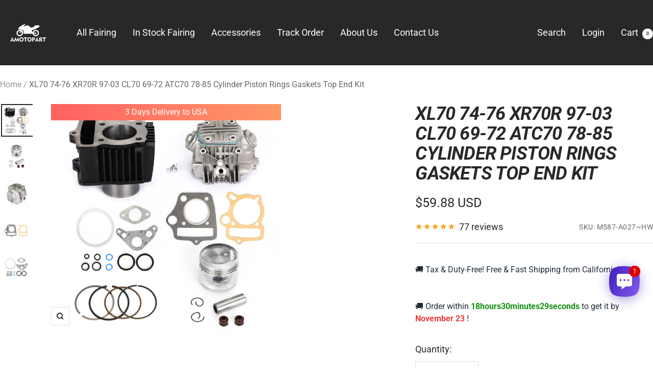

--- FILE ---
content_type: text/html; charset=utf-8
request_url: https://amotopart.com/products/complete-cylinder-piston-head-gaskets-for-honda-70cc-crf70f-atc70-trx70-ct70-s65
body_size: 81039
content:
<!doctype html><html class="no-js" lang="en" dir="ltr">
  <head>

    
    <script>
if (!window.afblpcvLpConf) {
  window.afblpcvLpConf = [];
}
window.afblpcvLpConf.push({
  siteId: "98ac54df"
});
window.afblpcvLinkConf = {
  siteId: "98ac54df",
  mode: "all"
};
</script>
<script src="https://t.afi-b.com/jslib/lpcv.js?cid=98ac54df&pid=Y15541Y" async="async"></script>
    
    <script async src="https://pagead2.googlesyndication.com/pagead/js/adsbygoogle.js?client=ca-pub-5245796576833115"
     crossorigin="anonymous"></script>
    
  <!-- Meta Pixel Code -->
<script>
  !function(f,b,e,v,n,t,s)
  {if(f.fbq)return;n=f.fbq=function(){n.callMethod?
  n.callMethod.apply(n,arguments):n.queue.push(arguments)};
  if(!f._fbq)f._fbq=n;n.push=n;n.loaded=!0;n.version='2.0';
  n.queue=[];t=b.createElement(e);t.async=!0;
  t.src=v;s=b.getElementsByTagName(e)[0];
  s.parentNode.insertBefore(t,s)}(window, document,'script',
  'https://connect.facebook.net/en_US/fbevents.js');
  fbq('init', '235563792379202');
  fbq('track', 'PageView');
  fbq('track', 'Purchase');
  fbq('track', 'AddToCart');
</script>
<noscript><img height="1" width="1" style="display:none"
  src="https://www.facebook.com/tr?id=235563792379202&ev=PageView&noscript=1"
/></noscript>
<!-- End Meta Pixel Code -->
  <meta name="facebook-domain-verification" content="fb0h1gsymavqoveopmo75q9osrgu7f" />



<!-- Google tag (gtag.js) -->
<script async src="https://www.googletagmanager.com/gtag/js?id=AW-407961645"></script>
<script async src="https://www.googletagmanager.com/gtag/js?id=AW-11453105353"></script>
<script async src="https://www.googletagmanager.com/gtag/js?id=AW-11453146431"></script>
<script async src="https://www.googletagmanager.com/gtag/js?id=AW-11453106043"></script>
<script async src="https://www.googletagmanager.com/gtag/js?id=AW-11442068736"></script>
<script async src="https://www.googletagmanager.com/gtag/js?id=AW-11442063438"></script>
<script>
  window.dataLayer = window.dataLayer || [];
  function gtag(){dataLayer.push(arguments);}
  gtag('js', new Date());

  gtag('config', 'AW-407961645', {'allow_enchanced_conversions': true});
  gtag('config', 'AW-11453105353', {'allow_enchanced_conversions': true});
  gtag('config', 'AW-11453146431', {'allow_enchanced_conversions': true});
  gtag('config', 'AW-11453106043', {'allow_enchanced_conversions': true});
  gtag('config', 'AW-11442068736', {'allow_enchanced_conversions': true});
  gtag('config', 'AW-11442063438', {'allow_enchanced_conversions': true});
</script>

    <meta charset="utf-8">
    <meta name="viewport" content="width=device-width, initial-scale=1.0, height=device-height, minimum-scale=1.0, maximum-scale=1.0">
    <meta name="theme-color" content="#282828">

    <title>XL70 74-76 XR70R 97-03 CL70 69-72 ATC70 78-85 Cylinder Piston Rings Ga</title><meta name="description" content="Fitment:Fit for Honda S65 Sport 65 All yearsFit for Honda TRX70 1986-1987Fit for Honda ATC70 1978-1985Fit for Honda C70 Passport 70 1980-1983Fit for Honda C70 Passport 70 1971-1972Fit for Honda CRF70F 2004-2009Fit for Honda CRF70F 2011-2012Fit for Honda CT70 Trail 70 1970-1994Fit for Honda CL70 1969 - 1972Fit for Honda"><link rel="canonical" href="https://amotopart.com/products/complete-cylinder-piston-head-gaskets-for-honda-70cc-crf70f-atc70-trx70-ct70-s65"><link rel="shortcut icon" href="//amotopart.com/cdn/shop/files/1669107660974_1_6baa2037-057e-4b63-b748-cd9908503514.png?v=1673488412&width=96" type="image/png"><link rel="preconnect" href="https://cdn.shopify.com">
    <link rel="dns-prefetch" href="https://productreviews.shopifycdn.com">
    <link rel="dns-prefetch" href="https://www.google-analytics.com"><link rel="preconnect" href="https://fonts.shopifycdn.com" crossorigin><link rel="preload" as="style" href="//amotopart.com/cdn/shop/t/52/assets/theme.css?v=40616585437609454331756363147">
    <link rel="preload" as="script" href="//amotopart.com/cdn/shop/t/52/assets/vendor.js?v=32643890569905814191756363147">
    <link rel="preload" as="script" href="//amotopart.com/cdn/shop/t/52/assets/theme.js?v=82507515329480990091756363147"><link rel="preload" as="fetch" href="/products/complete-cylinder-piston-head-gaskets-for-honda-70cc-crf70f-atc70-trx70-ct70-s65.js" crossorigin><link rel="preload" as="script" href="//amotopart.com/cdn/shop/t/52/assets/flickity.js?v=176646718982628074891756363147"><meta property="og:type" content="product">
  <meta property="og:title" content="XL70 74-76 XR70R 97-03 CL70 69-72 ATC70 78-85 Cylinder Piston Rings Gaskets Top End Kit">
  <meta property="product:price:amount" content="59.88">
  <meta property="product:price:currency" content="USD"><meta property="og:image" content="http://amotopart.com/cdn/shop/products/43f04dc0607159edee2f46c4f5f67970.jpg?v=1637225719&width=1024">
  <meta property="og:image:secure_url" content="https://amotopart.com/cdn/shop/products/43f04dc0607159edee2f46c4f5f67970.jpg?v=1637225719&width=1024">
  <meta property="og:image:width" content="1600">
  <meta property="og:image:height" content="1600"><meta property="og:description" content="Fitment:Fit for Honda S65 Sport 65 All yearsFit for Honda TRX70 1986-1987Fit for Honda ATC70 1978-1985Fit for Honda C70 Passport 70 1980-1983Fit for Honda C70 Passport 70 1971-1972Fit for Honda CRF70F 2004-2009Fit for Honda CRF70F 2011-2012Fit for Honda CT70 Trail 70 1970-1994Fit for Honda CL70 1969 - 1972Fit for Honda"><meta property="og:url" content="https://amotopart.com/products/complete-cylinder-piston-head-gaskets-for-honda-70cc-crf70f-atc70-trx70-ct70-s65">
<meta property="og:site_name" content="Amotopart"><meta name="twitter:card" content="summary"><meta name="twitter:title" content="XL70 74-76 XR70R 97-03 CL70 69-72 ATC70 78-85 Cylinder Piston Rings Gaskets Top End Kit">
  <meta name="twitter:description" content="Fitment:Fit for Honda S65 Sport 65 All yearsFit for Honda TRX70 1986-1987Fit for Honda ATC70 1978-1985Fit for Honda C70 Passport 70 1980-1983Fit for Honda C70 Passport 70 1971-1972Fit for Honda CRF70F 2004-2009Fit for Honda CRF70F 2011-2012Fit for Honda CT70 Trail 70 1970-1994Fit for Honda CL70 1969 - 1972Fit for Honda XR70R 1997-2003Fit for Honda SL70 Motosport 70 1971-1973Fit for Honda XL70 1974-1976(It is built to work as a unit and will not necessarily be an exact swap with individual existing components on different Honda 70 models. ) Specifications:Condition: Aftermarket 100% Brand NewQuantity: 1 SetPiston Material: Forged AluminumBore size: STD 47 mmPiston height: 13 mmCombustion Chamber Size:Outer Bore Size: 47mmInner Bore Size: 39mmIntake Valve Outside Diameter: 23mm / Length 66mmExhaust Valve Outside Diameter: 20mm / Length 66mm Replaces Part Number:Cylinder: 12101-GB0-910, 12101-HB2-000, 12101-098-670, 12101-098-671, 12101-087-000, 12101-087-010Cylinder Head Gasket: 12251-111-730Cylinder Head Right"><meta name="twitter:image" content="https://amotopart.com/cdn/shop/products/43f04dc0607159edee2f46c4f5f67970.jpg?v=1637225719&width=1200">
  <meta name="twitter:image:alt" content="">
    <script type="application/ld+json">{"@context":"http:\/\/schema.org\/","@id":"\/products\/complete-cylinder-piston-head-gaskets-for-honda-70cc-crf70f-atc70-trx70-ct70-s65#product","@type":"Product","brand":{"@type":"Brand","name":"Amotopart"},"category":"BINGMP","description":"Fitment:Fit for Honda S65 Sport 65 All yearsFit for Honda TRX70 1986-1987Fit for Honda ATC70 1978-1985Fit for Honda C70 Passport 70 1980-1983Fit for Honda C70 Passport 70 1971-1972Fit for Honda CRF70F 2004-2009Fit for Honda CRF70F 2011-2012Fit for Honda CT70 Trail 70 1970-1994Fit for Honda CL70 1969 - 1972Fit for Honda XR70R 1997-2003Fit for Honda SL70 Motosport 70 1971-1973Fit for Honda XL70 1974-1976(It is built to work as a unit and will not necessarily be an exact swap with individual existing components on different Honda 70 models. )\nSpecifications:Condition: Aftermarket 100% Brand NewQuantity: 1 SetPiston Material: Forged AluminumBore size: STD 47 mmPiston height: 13 mmCombustion Chamber Size:Outer Bore Size: 47mmInner Bore Size: 39mmIntake Valve Outside Diameter: 23mm \/ Length 66mmExhaust Valve Outside Diameter: 20mm \/ Length 66mm\nReplaces Part Number:Cylinder: 12101-GB0-910, 12101-HB2-000, 12101-098-670, 12101-098-671, 12101-087-000, 12101-087-010Cylinder Head Gasket: 12251-111-730Cylinder Head Right Side Gasket: 12394-GB4-680Cylinder Head Left Side Gasket: 12395-GW8-680Cylinder Base Gasket: 12191-GW8-681, 12191-GB2-306, 12191-GB2-004, 12191-GB2-000, 12191-118-670, 12191-035-020, 12191-GW8-680, 12191-035-000Intake Manifold Gasket: 17119-035-000\nFeatures:Kit includes piston, rings, pin, clips, \u0026amp; top end gasket kit (you get exactly what is pictured).Cast piston has super-high silicone content for additional strength.Piston skirts are Molybdenum Teflon coated to minimize resistance\/wear and provide extended life.Piston dome is anodized for superior heat resistance and longer lifespan.The gaskets use performance materials to increase durability and provide greater reliability.Includes all gaskets pictured to rebuild top end.Kit is for standard bore size - 47.00 mm.All of the components within this kit are bolt-on ready for a hassle free installation.\nPackage Includes:Cylinder HeadCylinder BodyPistonPiston Ring SetWristpinCirclip(2)Cylinder Head Left side GasketCylinder Head Right side GasketCylinder Head GasketCylinder Base GasketIntake Manifold GasketValve Stem Seals(2)Preinstalled Rocker armsPreinstalled Intake\/ Exhaust valvesHi-lift CamshaftCamshaft sprocketSet of O-ringsShipping:Free ShippingHandling time: Ship within 24 hoursDelivery Time: 3-7 business daysWarranty:1. Condition: 100% Brand New2. Warranty Period: 1 Years3. 24-Hour Support: Provide you with timely after-sale support","image":"https:\/\/amotopart.com\/cdn\/shop\/products\/43f04dc0607159edee2f46c4f5f67970.jpg?v=1637225719\u0026width=1920","name":"XL70 74-76 XR70R 97-03 CL70 69-72 ATC70 78-85 Cylinder Piston Rings Gaskets Top End Kit","offers":{"@id":"\/products\/complete-cylinder-piston-head-gaskets-for-honda-70cc-crf70f-atc70-trx70-ct70-s65?variant=41196167594155#offer","@type":"Offer","availability":"http:\/\/schema.org\/InStock","price":"59.88","priceCurrency":"USD","url":"https:\/\/amotopart.com\/products\/complete-cylinder-piston-head-gaskets-for-honda-70cc-crf70f-atc70-trx70-ct70-s65?variant=41196167594155"},"sku":"M587-A027~HW","url":"https:\/\/amotopart.com\/products\/complete-cylinder-piston-head-gaskets-for-honda-70cc-crf70f-atc70-trx70-ct70-s65"}</script><script type="application/ld+json">
  {
    "@context": "https://schema.org",
    "@type": "BreadcrumbList",
    "itemListElement": [{
        "@type": "ListItem",
        "position": 1,
        "name": "Home",
        "item": "https://amotopart.com"
      },{
            "@type": "ListItem",
            "position": 2,
            "name": "XL70 74-76 XR70R 97-03 CL70 69-72 ATC70 78-85 Cylinder Piston Rings Gaskets Top End Kit",
            "item": "https://amotopart.com/products/complete-cylinder-piston-head-gaskets-for-honda-70cc-crf70f-atc70-trx70-ct70-s65"
          }]
  }
</script>
    <link rel="preload" href="//amotopart.com/cdn/fonts/roboto/roboto_i7.7ccaf9410746f2c53340607c42c43f90a9005937.woff2" as="font" type="font/woff2" crossorigin><link rel="preload" href="//amotopart.com/cdn/fonts/roboto/roboto_n4.2019d890f07b1852f56ce63ba45b2db45d852cba.woff2" as="font" type="font/woff2" crossorigin><style>
  /* Typography (heading) */
  @font-face {
  font-family: Roboto;
  font-weight: 700;
  font-style: italic;
  font-display: swap;
  src: url("//amotopart.com/cdn/fonts/roboto/roboto_i7.7ccaf9410746f2c53340607c42c43f90a9005937.woff2") format("woff2"),
       url("//amotopart.com/cdn/fonts/roboto/roboto_i7.49ec21cdd7148292bffea74c62c0df6e93551516.woff") format("woff");
}

@font-face {
  font-family: Roboto;
  font-weight: 700;
  font-style: italic;
  font-display: swap;
  src: url("//amotopart.com/cdn/fonts/roboto/roboto_i7.7ccaf9410746f2c53340607c42c43f90a9005937.woff2") format("woff2"),
       url("//amotopart.com/cdn/fonts/roboto/roboto_i7.49ec21cdd7148292bffea74c62c0df6e93551516.woff") format("woff");
}

/* Typography (body) */
  @font-face {
  font-family: Roboto;
  font-weight: 400;
  font-style: normal;
  font-display: swap;
  src: url("//amotopart.com/cdn/fonts/roboto/roboto_n4.2019d890f07b1852f56ce63ba45b2db45d852cba.woff2") format("woff2"),
       url("//amotopart.com/cdn/fonts/roboto/roboto_n4.238690e0007583582327135619c5f7971652fa9d.woff") format("woff");
}

@font-face {
  font-family: Roboto;
  font-weight: 400;
  font-style: italic;
  font-display: swap;
  src: url("//amotopart.com/cdn/fonts/roboto/roboto_i4.57ce898ccda22ee84f49e6b57ae302250655e2d4.woff2") format("woff2"),
       url("//amotopart.com/cdn/fonts/roboto/roboto_i4.b21f3bd061cbcb83b824ae8c7671a82587b264bf.woff") format("woff");
}

@font-face {
  font-family: Roboto;
  font-weight: 600;
  font-style: normal;
  font-display: swap;
  src: url("//amotopart.com/cdn/fonts/roboto/roboto_n6.3d305d5382545b48404c304160aadee38c90ef9d.woff2") format("woff2"),
       url("//amotopart.com/cdn/fonts/roboto/roboto_n6.bb37be020157f87e181e5489d5e9137ad60c47a2.woff") format("woff");
}

@font-face {
  font-family: Roboto;
  font-weight: 600;
  font-style: italic;
  font-display: swap;
  src: url("//amotopart.com/cdn/fonts/roboto/roboto_i6.ebd6b6733fb2b030d60cbf61316511a7ffd82fb3.woff2") format("woff2"),
       url("//amotopart.com/cdn/fonts/roboto/roboto_i6.1363905a6d5249605bc5e0f859663ffe95ac3bed.woff") format("woff");
}

:root {--heading-color: 40, 40, 40;
    --text-color: 40, 40, 40;
    --background: 255, 255, 255;
    --secondary-background: 245, 245, 245;
    --border-color: 223, 223, 223;
    --border-color-darker: 169, 169, 169;
    --success-color: 46, 158, 123;
    --success-background: 213, 236, 229;
    --error-color: 222, 42, 42;
    --error-background: 253, 240, 240;
    --primary-button-background: 222, 42, 42;
    --primary-button-text-color: 255, 255, 255;
    --secondary-button-background: 243, 255, 52;
    --secondary-button-text-color: 40, 40, 40;
    --product-star-rating: 246, 164, 41;
    --product-on-sale-accent: 222, 42, 42;
    --product-sold-out-accent: 111, 113, 155;
    --product-custom-label-background: 64, 93, 230;
    --product-custom-label-text-color: 255, 255, 255;
    --product-custom-label-2-background: 243, 255, 52;
    --product-custom-label-2-text-color: 0, 0, 0;
    --product-low-stock-text-color: 222, 42, 42;
    --product-in-stock-text-color: 46, 158, 123;
    --loading-bar-background: 40, 40, 40;

    /* We duplicate some "base" colors as root colors, which is useful to use on drawer elements or popover without. Those should not be overridden to avoid issues */
    --root-heading-color: 40, 40, 40;
    --root-text-color: 40, 40, 40;
    --root-background: 255, 255, 255;
    --root-border-color: 223, 223, 223;
    --root-primary-button-background: 222, 42, 42;
    --root-primary-button-text-color: 255, 255, 255;

    --base-font-size: 18px;
    --heading-font-family: Roboto, sans-serif;
    --heading-font-weight: 700;
    --heading-font-style: italic;
    --heading-text-transform: uppercase;
    --text-font-family: Roboto, sans-serif;
    --text-font-weight: 400;
    --text-font-style: normal;
    --text-font-bold-weight: 600;

    /* Typography (font size) */
    --heading-xxsmall-font-size: 11px;
    --heading-xsmall-font-size: 11px;
    --heading-small-font-size: 12px;
    --heading-large-font-size: 36px;
    --heading-h1-font-size: 36px;
    --heading-h2-font-size: 30px;
    --heading-h3-font-size: 26px;
    --heading-h4-font-size: 24px;
    --heading-h5-font-size: 20px;
    --heading-h6-font-size: 16px;

    /* Control the look and feel of the theme by changing radius of various elements */
    --button-border-radius: 0px;
    --block-border-radius: 0px;
    --block-border-radius-reduced: 0px;
    --color-swatch-border-radius: 0px;

    /* Button size */
    --button-height: 48px;
    --button-small-height: 40px;

    /* Form related */
    --form-input-field-height: 48px;
    --form-input-gap: 16px;
    --form-submit-margin: 24px;

    /* Product listing related variables */
    --product-list-block-spacing: 32px;

    /* Video related */
    --play-button-background: 255, 255, 255;
    --play-button-arrow: 40, 40, 40;

    /* RTL support */
    --transform-logical-flip: 1;
    --transform-origin-start: left;
    --transform-origin-end: right;

    /* Other */
    --zoom-cursor-svg-url: url(//amotopart.com/cdn/shop/t/52/assets/zoom-cursor.svg?v=39908859784506347231756363147);
    --arrow-right-svg-url: url(//amotopart.com/cdn/shop/t/52/assets/arrow-right.svg?v=40046868119262634591756363147);
    --arrow-left-svg-url: url(//amotopart.com/cdn/shop/t/52/assets/arrow-left.svg?v=158856395986752206651756363147);

    /* Some useful variables that we can reuse in our CSS. Some explanation are needed for some of them:
       - container-max-width-minus-gutters: represents the container max width without the edge gutters
       - container-outer-width: considering the screen width, represent all the space outside the container
       - container-outer-margin: same as container-outer-width but get set to 0 inside a container
       - container-inner-width: the effective space inside the container (minus gutters)
       - grid-column-width: represents the width of a single column of the grid
       - vertical-breather: this is a variable that defines the global "spacing" between sections, and inside the section
                            to create some "breath" and minimum spacing
     */
    --container-max-width: 1600px;
    --container-gutter: 24px;
    --container-max-width-minus-gutters: calc(var(--container-max-width) - (var(--container-gutter)) * 2);
    --container-outer-width: max(calc((100vw - var(--container-max-width-minus-gutters)) / 2), var(--container-gutter));
    --container-outer-margin: var(--container-outer-width);
    --container-inner-width: calc(100vw - var(--container-outer-width) * 2);

    --grid-column-count: 10;
    --grid-gap: 24px;
    --grid-column-width: calc((100vw - var(--container-outer-width) * 2 - var(--grid-gap) * (var(--grid-column-count) - 1)) / var(--grid-column-count));

    --vertical-breather: 48px;
    --vertical-breather-tight: 48px;

    /* Shopify related variables */
    --payment-terms-background-color: #ffffff;
  }

  @media screen and (min-width: 741px) {
    :root {
      --container-gutter: 40px;
      --grid-column-count: 20;
      --vertical-breather: 64px;
      --vertical-breather-tight: 64px;

      /* Typography (font size) */
      --heading-xsmall-font-size: 12px;
      --heading-small-font-size: 13px;
      --heading-large-font-size: 52px;
      --heading-h1-font-size: 48px;
      --heading-h2-font-size: 38px;
      --heading-h3-font-size: 32px;
      --heading-h4-font-size: 24px;
      --heading-h5-font-size: 20px;
      --heading-h6-font-size: 18px;

      /* Form related */
      --form-input-field-height: 52px;
      --form-submit-margin: 32px;

      /* Button size */
      --button-height: 52px;
      --button-small-height: 44px;
    }
  }

  @media screen and (min-width: 1200px) {
    :root {
      --vertical-breather: 80px;
      --vertical-breather-tight: 64px;
      --product-list-block-spacing: 48px;

      /* Typography */
      --heading-large-font-size: 64px;
      --heading-h1-font-size: 56px;
      --heading-h2-font-size: 48px;
      --heading-h3-font-size: 36px;
      --heading-h4-font-size: 30px;
      --heading-h5-font-size: 24px;
      --heading-h6-font-size: 18px;
    }
  }

  @media screen and (min-width: 1600px) {
    :root {
      --vertical-breather: 90px;
      --vertical-breather-tight: 64px;
    }
  }
</style>
    <script>
  // This allows to expose several variables to the global scope, to be used in scripts
  window.themeVariables = {
    settings: {
      direction: "ltr",
      pageType: "product",
      cartCount: 0,
      moneyFormat: "\u003cspan class=transcy-money\u003e\u003cspan class=money\u003e\u003cspan class=money\u003e${{amount}}\u003c\/span\u003e\u003c\/span\u003e\u003c\/span\u003e",
      moneyWithCurrencyFormat: "\u003cspan class=transcy-money\u003e\u003cspan class=money\u003e${{amount}} USD\u003c\/span\u003e\u003c\/span\u003e",
      showVendor: false,
      discountMode: "saving",
      currencyCodeEnabled: true,
      cartType: "message",
      cartCurrency: "USD",
      mobileZoomFactor: 2.5
    },

    routes: {
      host: "amotopart.com",
      rootUrl: "\/",
      rootUrlWithoutSlash: '',
      cartUrl: "\/cart",
      cartAddUrl: "\/cart\/add",
      cartChangeUrl: "\/cart\/change",
      searchUrl: "\/search",
      predictiveSearchUrl: "\/search\/suggest",
      productRecommendationsUrl: "\/recommendations\/products"
    },

    strings: {
      accessibilityDelete: "Delete",
      accessibilityClose: "Close",
      collectionSoldOut: "Sold out",
      collectionDiscount: "Save @savings@",
      productSalePrice: "Sale price",
      productRegularPrice: "Regular price",
      productFormUnavailable: "Unavailable",
      productFormSoldOut: "Sold out",
      productFormPreOrder: "Pre-order",
      productFormAddToCart: "Add to cart",
      searchNoResults: "No results could be found.",
      searchNewSearch: "New search",
      searchProducts: "Products",
      searchArticles: "Journal",
      searchPages: "Pages",
      searchCollections: "Collections",
      cartViewCart: "View cart",
      cartItemAdded: "Item added to your cart!",
      cartItemAddedShort: "Added to your cart!",
      cartAddOrderNote: "Add order note",
      cartEditOrderNote: "Edit order note",
      shippingEstimatorNoResults: "Sorry, we do not ship to your address.",
      shippingEstimatorOneResult: "There is one shipping rate for your address:",
      shippingEstimatorMultipleResults: "There are several shipping rates for your address:",
      shippingEstimatorError: "One or more error occurred while retrieving shipping rates:"
    },

    libs: {
      flickity: "\/\/amotopart.com\/cdn\/shop\/t\/52\/assets\/flickity.js?v=176646718982628074891756363147",
      photoswipe: "\/\/amotopart.com\/cdn\/shop\/t\/52\/assets\/photoswipe.js?v=132268647426145925301756363147",
      qrCode: "\/\/amotopart.com\/cdn\/shopifycloud\/storefront\/assets\/themes_support\/vendor\/qrcode-3f2b403b.js"
    },

    breakpoints: {
      phone: 'screen and (max-width: 740px)',
      tablet: 'screen and (min-width: 741px) and (max-width: 999px)',
      tabletAndUp: 'screen and (min-width: 741px)',
      pocket: 'screen and (max-width: 999px)',
      lap: 'screen and (min-width: 1000px) and (max-width: 1199px)',
      lapAndUp: 'screen and (min-width: 1000px)',
      desktop: 'screen and (min-width: 1200px)',
      wide: 'screen and (min-width: 1400px)'
    }
  };

  window.addEventListener('pageshow', async () => {
    const cartContent = await (await fetch(`${window.themeVariables.routes.cartUrl}.js`, {cache: 'reload'})).json();
    document.documentElement.dispatchEvent(new CustomEvent('cart:refresh', {detail: {cart: cartContent}}));
  });

  if ('noModule' in HTMLScriptElement.prototype) {
    // Old browsers (like IE) that does not support module will be considered as if not executing JS at all
    document.documentElement.className = document.documentElement.className.replace('no-js', 'js');

    requestAnimationFrame(() => {
      const viewportHeight = (window.visualViewport ? window.visualViewport.height : document.documentElement.clientHeight);
      document.documentElement.style.setProperty('--window-height',viewportHeight + 'px');
    });
  }// We save the product ID in local storage to be eventually used for recently viewed section
    try {
      const items = JSON.parse(localStorage.getItem('theme:recently-viewed-products') || '[]');

      // We check if the current product already exists, and if it does not, we add it at the start
      if (!items.includes(7105195540651)) {
        items.unshift(7105195540651);
      }

      localStorage.setItem('theme:recently-viewed-products', JSON.stringify(items.slice(0, 20)));
    } catch (e) {
      // Safari in private mode does not allow setting item, we silently fail
    }</script>

    <link rel="stylesheet" href="//amotopart.com/cdn/shop/t/52/assets/theme.css?v=40616585437609454331756363147">

    <script src="//amotopart.com/cdn/shop/t/52/assets/vendor.js?v=32643890569905814191756363147" defer></script>
    <script src="//amotopart.com/cdn/shop/t/52/assets/theme.js?v=82507515329480990091756363147" defer></script>
    <script src="//amotopart.com/cdn/shop/t/52/assets/custom.js?v=167639537848865775061756363147" defer></script>

    <script>window.performance && window.performance.mark && window.performance.mark('shopify.content_for_header.start');</script><meta name="google-site-verification" content="oTvOJ_sDVwvrxu-yM1tkVClhU9T7TC6d9ZDv3bamrDs">
<meta id="shopify-digital-wallet" name="shopify-digital-wallet" content="/52482736299/digital_wallets/dialog">
<meta name="shopify-checkout-api-token" content="8356a5804591efb0ef1a873fd4760155">
<meta id="in-context-paypal-metadata" data-shop-id="52482736299" data-venmo-supported="false" data-environment="production" data-locale="en_US" data-paypal-v4="true" data-currency="USD">
<link rel="alternate" hreflang="x-default" href="https://amotopart.com/products/complete-cylinder-piston-head-gaskets-for-honda-70cc-crf70f-atc70-trx70-ct70-s65">
<link rel="alternate" hreflang="en-AU" href="https://amotopart.com/en-au/products/complete-cylinder-piston-head-gaskets-for-honda-70cc-crf70f-atc70-trx70-ct70-s65">
<link rel="alternate" hreflang="en-CA" href="https://amotopart.com/en-ca/products/complete-cylinder-piston-head-gaskets-for-honda-70cc-crf70f-atc70-trx70-ct70-s65">
<link rel="alternate" hreflang="it-IT" href="https://amotopart.com/it-it/products/guarnizioni-testa-cilindro-complete-per-honda-70cc-crf70f-atc70-trx70-ct70-s65">
<link rel="alternate" hreflang="de-DE" href="https://amotopart.com/de-de/products/komplett-zylinder-piston-head-gaskets-fur-honda-70cc-crf70f-atc70-trx70-ct70-s65">
<link rel="alternate" hreflang="en-DE" href="https://amotopart.com/en-de/products/complete-cylinder-piston-head-gaskets-for-honda-70cc-crf70f-atc70-trx70-ct70-s65">
<link rel="alternate" hreflang="en-GB" href="https://amotopart.com/en-uk/products/complete-cylinder-piston-head-gaskets-for-honda-70cc-crf70f-atc70-trx70-ct70-s65">
<link rel="alternate" hreflang="de-AT" href="https://amotopart.com/de-at/products/komplett-zylinder-piston-head-gaskets-fur-honda-70cc-crf70f-atc70-trx70-ct70-s65">
<link rel="alternate" hreflang="en-AT" href="https://amotopart.com/en-at/products/complete-cylinder-piston-head-gaskets-for-honda-70cc-crf70f-atc70-trx70-ct70-s65">
<link rel="alternate" hreflang="fr-FR" href="https://amotopart.com/fr-fr/products/complete-cylindre-piston-head-gaskets-for-honda-70cc-crf70f-atc70-trx70-ct70-s65">
<link rel="alternate" hreflang="en-FR" href="https://amotopart.com/en-fr/products/complete-cylinder-piston-head-gaskets-for-honda-70cc-crf70f-atc70-trx70-ct70-s65">
<link rel="alternate" hreflang="ja-JP" href="https://amotopart.com/ja-jp/products/%E3%83%9B%E3%83%B3%E3%83%80%E7%94%A8%E3%82%B3%E3%83%B3%E3%83%97%E3%83%AA%E3%83%BC%E3%83%88%E3%82%B7%E3%83%AA%E3%83%B3%E3%83%80%E3%83%BC%E3%83%94%E3%82%B9%E3%83%88%E3%83%B3%E3%83%98%E3%83%83%E3%83%89%E3%82%AC%E3%82%B9%E3%82%B1%E3%83%83%E3%83%88-70cc-crf70f-atc70-trx70-ct70-s65">
<link rel="alternate" hreflang="en-JP" href="https://amotopart.com/en-jp/products/complete-cylinder-piston-head-gaskets-for-honda-70cc-crf70f-atc70-trx70-ct70-s65">
<link rel="alternate" hreflang="es-ES" href="https://amotopart.com/es-es/products/juntas-completas-de-culata-de-piston-para-honda-70cc-crf70f-atc70-trx70-ct70-s65">
<link rel="alternate" hreflang="en-ES" href="https://amotopart.com/en-es/products/complete-cylinder-piston-head-gaskets-for-honda-70cc-crf70f-atc70-trx70-ct70-s65">
<link rel="alternate" hreflang="de-CH" href="https://amotopart.com/de-ch/products/komplett-zylinder-piston-head-gaskets-fur-honda-70cc-crf70f-atc70-trx70-ct70-s65">
<link rel="alternate" hreflang="en-NZ" href="https://amotopart.com/en-nz/products/complete-cylinder-piston-head-gaskets-for-honda-70cc-crf70f-atc70-trx70-ct70-s65">
<link rel="alternate" hreflang="en-ZA" href="https://amotopart.com/en-za/products/complete-cylinder-piston-head-gaskets-for-honda-70cc-crf70f-atc70-trx70-ct70-s65">
<link rel="alternate" hreflang="pt-PT" href="https://amotopart.com/pt-pt/products/gaskets-cabeca-pistao-completo-para-honda-70cc-crf70f-atc70-trx70-ct70-s65">
<link rel="alternate" hreflang="nl-NL" href="https://amotopart.com/nl-nl/products/complete-cilinder-piston-head-gaskets-voor-honda-70cc-crf70f-atc70-trx70-ct70-s65">
<link rel="alternate" hreflang="en-NL" href="https://amotopart.com/en-nl/products/complete-cylinder-piston-head-gaskets-for-honda-70cc-crf70f-atc70-trx70-ct70-s65">
<link rel="alternate" hreflang="nl-BE" href="https://amotopart.com/nl-be/products/complete-cilinder-piston-head-gaskets-voor-honda-70cc-crf70f-atc70-trx70-ct70-s65">
<link rel="alternate" hreflang="en-BE" href="https://amotopart.com/en-be/products/complete-cylinder-piston-head-gaskets-for-honda-70cc-crf70f-atc70-trx70-ct70-s65">
<link rel="alternate" hreflang="pl-PL" href="https://amotopart.com/pl-pl/products/kompletny-cylinder-tlok-glab-gaskets-for-honda-70cc-crf70f-atc70-trx70-ct70-s65">
<link rel="alternate" hreflang="en-PL" href="https://amotopart.com/en-pl/products/complete-cylinder-piston-head-gaskets-for-honda-70cc-crf70f-atc70-trx70-ct70-s65">
<link rel="alternate" hreflang="sv-SE" href="https://amotopart.com/sv-se/products/komplett-cylinder-kolv-huvud-gaskets-for-honda-70cc-crf70f-atc70-trx70-ct70-s65">
<link rel="alternate" hreflang="en-SE" href="https://amotopart.com/en-se/products/complete-cylinder-piston-head-gaskets-for-honda-70cc-crf70f-atc70-trx70-ct70-s65">
<link rel="alternate" hreflang="cs-CZ" href="https://amotopart.com/cs-cz/products/kompletni-valcovy-pist-head-gaskets-for-honda-70cc-crf70f-atc70-trx70-ct70-s65">
<link rel="alternate" hreflang="en-CZ" href="https://amotopart.com/en-cz/products/complete-cylinder-piston-head-gaskets-for-honda-70cc-crf70f-atc70-trx70-ct70-s65">
<link rel="alternate" hreflang="nb-NO" href="https://amotopart.com/nb-no/products/komplett-sylindret-pistel-hode-gaskets-for-honda-70cc-crf70f-atc70-trx70-ct70-s65">
<link rel="alternate" hreflang="en-NO" href="https://amotopart.com/en-no/products/complete-cylinder-piston-head-gaskets-for-honda-70cc-crf70f-atc70-trx70-ct70-s65">
<link rel="alternate" hreflang="da-DK" href="https://amotopart.com/da-dk/products/komplet-cylinder-stempel-hoved-gasketter-for-honda-70cc-crf70f-atc70-trx70-ct70-s65">
<link rel="alternate" hreflang="en-DK" href="https://amotopart.com/en-dk/products/complete-cylinder-piston-head-gaskets-for-honda-70cc-crf70f-atc70-trx70-ct70-s65">
<link rel="alternate" type="application/json+oembed" href="https://amotopart.com/products/complete-cylinder-piston-head-gaskets-for-honda-70cc-crf70f-atc70-trx70-ct70-s65.oembed">
<script async="async" src="/checkouts/internal/preloads.js?locale=en-US"></script>
<link rel="preconnect" href="https://shop.app" crossorigin="anonymous">
<script async="async" src="https://shop.app/checkouts/internal/preloads.js?locale=en-US&shop_id=52482736299" crossorigin="anonymous"></script>
<script id="shopify-features" type="application/json">{"accessToken":"8356a5804591efb0ef1a873fd4760155","betas":["rich-media-storefront-analytics"],"domain":"amotopart.com","predictiveSearch":true,"shopId":52482736299,"locale":"en"}</script>
<script>var Shopify = Shopify || {};
Shopify.shop = "amotopart.myshopify.com";
Shopify.locale = "en";
Shopify.currency = {"active":"USD","rate":"1.0"};
Shopify.country = "US";
Shopify.theme = {"name":"25.8.28 网盟联系方式更新","id":179861160303,"schema_name":"Focal","schema_version":"12.3.0","theme_store_id":714,"role":"main"};
Shopify.theme.handle = "null";
Shopify.theme.style = {"id":null,"handle":null};
Shopify.cdnHost = "amotopart.com/cdn";
Shopify.routes = Shopify.routes || {};
Shopify.routes.root = "/";</script>
<script type="module">!function(o){(o.Shopify=o.Shopify||{}).modules=!0}(window);</script>
<script>!function(o){function n(){var o=[];function n(){o.push(Array.prototype.slice.apply(arguments))}return n.q=o,n}var t=o.Shopify=o.Shopify||{};t.loadFeatures=n(),t.autoloadFeatures=n()}(window);</script>
<script>
  window.ShopifyPay = window.ShopifyPay || {};
  window.ShopifyPay.apiHost = "shop.app\/pay";
  window.ShopifyPay.redirectState = null;
</script>
<script id="shop-js-analytics" type="application/json">{"pageType":"product"}</script>
<script defer="defer" async type="module" src="//amotopart.com/cdn/shopifycloud/shop-js/modules/v2/client.init-shop-cart-sync_COMZFrEa.en.esm.js"></script>
<script defer="defer" async type="module" src="//amotopart.com/cdn/shopifycloud/shop-js/modules/v2/chunk.common_CdXrxk3f.esm.js"></script>
<script type="module">
  await import("//amotopart.com/cdn/shopifycloud/shop-js/modules/v2/client.init-shop-cart-sync_COMZFrEa.en.esm.js");
await import("//amotopart.com/cdn/shopifycloud/shop-js/modules/v2/chunk.common_CdXrxk3f.esm.js");

  window.Shopify.SignInWithShop?.initShopCartSync?.({"fedCMEnabled":true,"windoidEnabled":true});

</script>
<script>
  window.Shopify = window.Shopify || {};
  if (!window.Shopify.featureAssets) window.Shopify.featureAssets = {};
  window.Shopify.featureAssets['shop-js'] = {"shop-cart-sync":["modules/v2/client.shop-cart-sync_CRSPkpKa.en.esm.js","modules/v2/chunk.common_CdXrxk3f.esm.js"],"init-fed-cm":["modules/v2/client.init-fed-cm_DO1JVZ96.en.esm.js","modules/v2/chunk.common_CdXrxk3f.esm.js"],"init-windoid":["modules/v2/client.init-windoid_hXardXh0.en.esm.js","modules/v2/chunk.common_CdXrxk3f.esm.js"],"init-shop-email-lookup-coordinator":["modules/v2/client.init-shop-email-lookup-coordinator_jpxQlUsx.en.esm.js","modules/v2/chunk.common_CdXrxk3f.esm.js"],"shop-toast-manager":["modules/v2/client.shop-toast-manager_C-K0q6-t.en.esm.js","modules/v2/chunk.common_CdXrxk3f.esm.js"],"shop-button":["modules/v2/client.shop-button_B6dBoDg5.en.esm.js","modules/v2/chunk.common_CdXrxk3f.esm.js"],"shop-login-button":["modules/v2/client.shop-login-button_BHRMsoBb.en.esm.js","modules/v2/chunk.common_CdXrxk3f.esm.js","modules/v2/chunk.modal_C89cmTvN.esm.js"],"shop-cash-offers":["modules/v2/client.shop-cash-offers_p6Pw3nax.en.esm.js","modules/v2/chunk.common_CdXrxk3f.esm.js","modules/v2/chunk.modal_C89cmTvN.esm.js"],"avatar":["modules/v2/client.avatar_BTnouDA3.en.esm.js"],"init-shop-cart-sync":["modules/v2/client.init-shop-cart-sync_COMZFrEa.en.esm.js","modules/v2/chunk.common_CdXrxk3f.esm.js"],"init-shop-for-new-customer-accounts":["modules/v2/client.init-shop-for-new-customer-accounts_BNQiNx4m.en.esm.js","modules/v2/client.shop-login-button_BHRMsoBb.en.esm.js","modules/v2/chunk.common_CdXrxk3f.esm.js","modules/v2/chunk.modal_C89cmTvN.esm.js"],"pay-button":["modules/v2/client.pay-button_CRuQ9trT.en.esm.js","modules/v2/chunk.common_CdXrxk3f.esm.js"],"init-customer-accounts-sign-up":["modules/v2/client.init-customer-accounts-sign-up_Q1yheB3t.en.esm.js","modules/v2/client.shop-login-button_BHRMsoBb.en.esm.js","modules/v2/chunk.common_CdXrxk3f.esm.js","modules/v2/chunk.modal_C89cmTvN.esm.js"],"checkout-modal":["modules/v2/client.checkout-modal_DtXVhFgQ.en.esm.js","modules/v2/chunk.common_CdXrxk3f.esm.js","modules/v2/chunk.modal_C89cmTvN.esm.js"],"init-customer-accounts":["modules/v2/client.init-customer-accounts_B5rMd0lj.en.esm.js","modules/v2/client.shop-login-button_BHRMsoBb.en.esm.js","modules/v2/chunk.common_CdXrxk3f.esm.js","modules/v2/chunk.modal_C89cmTvN.esm.js"],"lead-capture":["modules/v2/client.lead-capture_CmGCXBh3.en.esm.js","modules/v2/chunk.common_CdXrxk3f.esm.js","modules/v2/chunk.modal_C89cmTvN.esm.js"],"shop-follow-button":["modules/v2/client.shop-follow-button_CV5C02lv.en.esm.js","modules/v2/chunk.common_CdXrxk3f.esm.js","modules/v2/chunk.modal_C89cmTvN.esm.js"],"shop-login":["modules/v2/client.shop-login_Bz_Zm_XZ.en.esm.js","modules/v2/chunk.common_CdXrxk3f.esm.js","modules/v2/chunk.modal_C89cmTvN.esm.js"],"payment-terms":["modules/v2/client.payment-terms_D7XnU2ez.en.esm.js","modules/v2/chunk.common_CdXrxk3f.esm.js","modules/v2/chunk.modal_C89cmTvN.esm.js"]};
</script>
<script>(function() {
  var isLoaded = false;
  function asyncLoad() {
    if (isLoaded) return;
    isLoaded = true;
    var urls = ["https:\/\/cdn.seel.com\/releases\/scripts\/shopify-bp\/bp-embedded.min.js?shop=amotopart.myshopify.com","https:\/\/cdn.hextom.com\/js\/ultimatesalesboost.js?shop=amotopart.myshopify.com","https:\/\/d39va5bdt61idd.cloudfront.net\/carttrack.js?id=2730\u0026shop=amotopart.myshopify.com","https:\/\/d39va5bdt61idd.cloudfront.net\/cartAnimate.js?id=mec9pwme\u0026shop=amotopart.myshopify.com","https:\/\/uw-egcr.s3.eu-west-2.amazonaws.com\/egcr-badge-amotopart.myshopify.com.js?shop=amotopart.myshopify.com"];
    for (var i = 0; i < urls.length; i++) {
      var s = document.createElement('script');
      s.type = 'text/javascript';
      s.async = true;
      s.src = urls[i];
      var x = document.getElementsByTagName('script')[0];
      x.parentNode.insertBefore(s, x);
    }
  };
  if(window.attachEvent) {
    window.attachEvent('onload', asyncLoad);
  } else {
    window.addEventListener('load', asyncLoad, false);
  }
})();</script>
<script id="__st">var __st={"a":52482736299,"offset":-28800,"reqid":"2be42b1f-250f-46c2-9228-57807331b0cd-1763551566","pageurl":"amotopart.com\/products\/complete-cylinder-piston-head-gaskets-for-honda-70cc-crf70f-atc70-trx70-ct70-s65","u":"fad3bf96908e","p":"product","rtyp":"product","rid":7105195540651};</script>
<script>window.ShopifyPaypalV4VisibilityTracking = true;</script>
<script id="captcha-bootstrap">!function(){'use strict';const t='contact',e='account',n='new_comment',o=[[t,t],['blogs',n],['comments',n],[t,'customer']],c=[[e,'customer_login'],[e,'guest_login'],[e,'recover_customer_password'],[e,'create_customer']],r=t=>t.map((([t,e])=>`form[action*='/${t}']:not([data-nocaptcha='true']) input[name='form_type'][value='${e}']`)).join(','),a=t=>()=>t?[...document.querySelectorAll(t)].map((t=>t.form)):[];function s(){const t=[...o],e=r(t);return a(e)}const i='password',u='form_key',d=['recaptcha-v3-token','g-recaptcha-response','h-captcha-response',i],f=()=>{try{return window.sessionStorage}catch{return}},m='__shopify_v',_=t=>t.elements[u];function p(t,e,n=!1){try{const o=window.sessionStorage,c=JSON.parse(o.getItem(e)),{data:r}=function(t){const{data:e,action:n}=t;return t[m]||n?{data:e,action:n}:{data:t,action:n}}(c);for(const[e,n]of Object.entries(r))t.elements[e]&&(t.elements[e].value=n);n&&o.removeItem(e)}catch(o){console.error('form repopulation failed',{error:o})}}const l='form_type',E='cptcha';function T(t){t.dataset[E]=!0}const w=window,h=w.document,L='Shopify',v='ce_forms',y='captcha';let A=!1;((t,e)=>{const n=(g='f06e6c50-85a8-45c8-87d0-21a2b65856fe',I='https://cdn.shopify.com/shopifycloud/storefront-forms-hcaptcha/ce_storefront_forms_captcha_hcaptcha.v1.5.2.iife.js',D={infoText:'Protected by hCaptcha',privacyText:'Privacy',termsText:'Terms'},(t,e,n)=>{const o=w[L][v],c=o.bindForm;if(c)return c(t,g,e,D).then(n);var r;o.q.push([[t,g,e,D],n]),r=I,A||(h.body.append(Object.assign(h.createElement('script'),{id:'captcha-provider',async:!0,src:r})),A=!0)});var g,I,D;w[L]=w[L]||{},w[L][v]=w[L][v]||{},w[L][v].q=[],w[L][y]=w[L][y]||{},w[L][y].protect=function(t,e){n(t,void 0,e),T(t)},Object.freeze(w[L][y]),function(t,e,n,w,h,L){const[v,y,A,g]=function(t,e,n){const i=e?o:[],u=t?c:[],d=[...i,...u],f=r(d),m=r(i),_=r(d.filter((([t,e])=>n.includes(e))));return[a(f),a(m),a(_),s()]}(w,h,L),I=t=>{const e=t.target;return e instanceof HTMLFormElement?e:e&&e.form},D=t=>v().includes(t);t.addEventListener('submit',(t=>{const e=I(t);if(!e)return;const n=D(e)&&!e.dataset.hcaptchaBound&&!e.dataset.recaptchaBound,o=_(e),c=g().includes(e)&&(!o||!o.value);(n||c)&&t.preventDefault(),c&&!n&&(function(t){try{if(!f())return;!function(t){const e=f();if(!e)return;const n=_(t);if(!n)return;const o=n.value;o&&e.removeItem(o)}(t);const e=Array.from(Array(32),(()=>Math.random().toString(36)[2])).join('');!function(t,e){_(t)||t.append(Object.assign(document.createElement('input'),{type:'hidden',name:u})),t.elements[u].value=e}(t,e),function(t,e){const n=f();if(!n)return;const o=[...t.querySelectorAll(`input[type='${i}']`)].map((({name:t})=>t)),c=[...d,...o],r={};for(const[a,s]of new FormData(t).entries())c.includes(a)||(r[a]=s);n.setItem(e,JSON.stringify({[m]:1,action:t.action,data:r}))}(t,e)}catch(e){console.error('failed to persist form',e)}}(e),e.submit())}));const S=(t,e)=>{t&&!t.dataset[E]&&(n(t,e.some((e=>e===t))),T(t))};for(const o of['focusin','change'])t.addEventListener(o,(t=>{const e=I(t);D(e)&&S(e,y())}));const B=e.get('form_key'),M=e.get(l),P=B&&M;t.addEventListener('DOMContentLoaded',(()=>{const t=y();if(P)for(const e of t)e.elements[l].value===M&&p(e,B);[...new Set([...A(),...v().filter((t=>'true'===t.dataset.shopifyCaptcha))])].forEach((e=>S(e,t)))}))}(h,new URLSearchParams(w.location.search),n,t,e,['guest_login'])})(!0,!0)}();</script>
<script integrity="sha256-52AcMU7V7pcBOXWImdc/TAGTFKeNjmkeM1Pvks/DTgc=" data-source-attribution="shopify.loadfeatures" defer="defer" src="//amotopart.com/cdn/shopifycloud/storefront/assets/storefront/load_feature-81c60534.js" crossorigin="anonymous"></script>
<script crossorigin="anonymous" defer="defer" src="//amotopart.com/cdn/shopifycloud/storefront/assets/shopify_pay/storefront-65b4c6d7.js?v=20250812"></script>
<script data-source-attribution="shopify.dynamic_checkout.dynamic.init">var Shopify=Shopify||{};Shopify.PaymentButton=Shopify.PaymentButton||{isStorefrontPortableWallets:!0,init:function(){window.Shopify.PaymentButton.init=function(){};var t=document.createElement("script");t.src="https://amotopart.com/cdn/shopifycloud/portable-wallets/latest/portable-wallets.en.js",t.type="module",document.head.appendChild(t)}};
</script>
<script data-source-attribution="shopify.dynamic_checkout.buyer_consent">
  function portableWalletsHideBuyerConsent(e){var t=document.getElementById("shopify-buyer-consent"),n=document.getElementById("shopify-subscription-policy-button");t&&n&&(t.classList.add("hidden"),t.setAttribute("aria-hidden","true"),n.removeEventListener("click",e))}function portableWalletsShowBuyerConsent(e){var t=document.getElementById("shopify-buyer-consent"),n=document.getElementById("shopify-subscription-policy-button");t&&n&&(t.classList.remove("hidden"),t.removeAttribute("aria-hidden"),n.addEventListener("click",e))}window.Shopify?.PaymentButton&&(window.Shopify.PaymentButton.hideBuyerConsent=portableWalletsHideBuyerConsent,window.Shopify.PaymentButton.showBuyerConsent=portableWalletsShowBuyerConsent);
</script>
<script>
  function portableWalletsCleanup(e){e&&e.src&&console.error("Failed to load portable wallets script "+e.src);var t=document.querySelectorAll("shopify-accelerated-checkout .shopify-payment-button__skeleton, shopify-accelerated-checkout-cart .wallet-cart-button__skeleton"),e=document.getElementById("shopify-buyer-consent");for(let e=0;e<t.length;e++)t[e].remove();e&&e.remove()}function portableWalletsNotLoadedAsModule(e){e instanceof ErrorEvent&&"string"==typeof e.message&&e.message.includes("import.meta")&&"string"==typeof e.filename&&e.filename.includes("portable-wallets")&&(window.removeEventListener("error",portableWalletsNotLoadedAsModule),window.Shopify.PaymentButton.failedToLoad=e,"loading"===document.readyState?document.addEventListener("DOMContentLoaded",window.Shopify.PaymentButton.init):window.Shopify.PaymentButton.init())}window.addEventListener("error",portableWalletsNotLoadedAsModule);
</script>

<script type="module" src="https://amotopart.com/cdn/shopifycloud/portable-wallets/latest/portable-wallets.en.js" onError="portableWalletsCleanup(this)" crossorigin="anonymous"></script>
<script nomodule>
  document.addEventListener("DOMContentLoaded", portableWalletsCleanup);
</script>

<link id="shopify-accelerated-checkout-styles" rel="stylesheet" media="screen" href="https://amotopart.com/cdn/shopifycloud/portable-wallets/latest/accelerated-checkout-backwards-compat.css" crossorigin="anonymous">
<style id="shopify-accelerated-checkout-cart">
        #shopify-buyer-consent {
  margin-top: 1em;
  display: inline-block;
  width: 100%;
}

#shopify-buyer-consent.hidden {
  display: none;
}

#shopify-subscription-policy-button {
  background: none;
  border: none;
  padding: 0;
  text-decoration: underline;
  font-size: inherit;
  cursor: pointer;
}

#shopify-subscription-policy-button::before {
  box-shadow: none;
}

      </style>

<script>window.performance && window.performance.mark && window.performance.mark('shopify.content_for_header.end');</script>
  <!-- BEGIN app block: shopify://apps/powerful-form-builder/blocks/app-embed/e4bcb1eb-35b2-42e6-bc37-bfe0e1542c9d --><script type="text/javascript" hs-ignore data-cookieconsent="ignore">
  var Globo = Globo || {};
  var globoFormbuilderRecaptchaInit = function(){};
  var globoFormbuilderHcaptchaInit = function(){};
  window.Globo.FormBuilder = window.Globo.FormBuilder || {};
  window.Globo.FormBuilder.shop = {"configuration":{"money_format":"<span class=transcy-money><span class=money><span class=money>${{amount}}</span></span></span>"},"pricing":{"features":{"bulkOrderForm":true,"cartForm":true,"fileUpload":100,"removeCopyright":true,"restrictedEmailDomains":true,"metrics":true}},"settings":{"copyright":"Powered by <a href=\"https://globosoftware.net\" target=\"_blank\">Globo</a> <a href=\"https://apps.shopify.com/form-builder-contact-form\" target=\"_blank\">Form</a>","hideWaterMark":false,"reCaptcha":{"recaptchaType":"v2","siteKey":false,"languageCode":"en"},"hCaptcha":{"siteKey":false},"scrollTop":false,"customCssCode":".globo-form-control input,\n.globo-form-control select {\n  height: 100% !important;\n}\n.globo-form-app .panels{\n z-index: unset !important\n}","customCssEnabled":true,"additionalColumns":[]},"encryption_form_id":1,"url":"https://app.powerfulform.com/","CDN_URL":"https://dxo9oalx9qc1s.cloudfront.net"};

  if(window.Globo.FormBuilder.shop.settings.customCssEnabled && window.Globo.FormBuilder.shop.settings.customCssCode){
    const customStyle = document.createElement('style');
    customStyle.type = 'text/css';
    customStyle.innerHTML = window.Globo.FormBuilder.shop.settings.customCssCode;
    document.head.appendChild(customStyle);
  }

  window.Globo.FormBuilder.forms = [];
    
      
      
      
      window.Globo.FormBuilder.forms[56490] = {"56490":{"elements":[{"id":"group-1","type":"group","label":"Page 1","description":"","elements":[{"id":"text-1","type":"text","label":{"en":"Your Name","vi":"Your Name"},"placeholder":{"en":"","vi":"Your Name"},"description":null,"hideLabel":false,"required":true,"columnWidth":50},{"id":"email","type":"email","label":{"en":"Your Email","de":"Your Email","es":"Your Email","fr":"Your Email ","it":"Your Email ","ja":"Your Email "},"placeholder":{"en":"","de":"","es":"","fr":"","it":"","ja":""},"description":null,"hideLabel":false,"required":true,"columnWidth":50,"conditionalField":false,"displayType":"show","displayRules":[{"field":"","relation":"equal","condition":""}]},{"id":"select-1","type":"select","label":{"en":"What help do you need?","de":"What help do you need?","es":"What help do you need?","fr":"What help do you need?","it":"What help do you need?","ja":"What help do you need?"},"placeholder":{"en":"Please select below options","de":"Please select below options","es":"Please select below options","fr":"Please select below options","it":"Please select below options","ja":"Please select below options"},"options":[{"label":{"en":"Fairing Customized","de":"Fairing Customized","es":"Fairing Customized","fr":"Fairing Customized","it":"Fairing Customized","ja":"Fairing Customized"},"value":"Fairing Customized"},{"label":{"en":"Other pre-sale service","de":"Other pre-sale service","es":"Other pre-sale service","fr":"Other pre-sale service","it":"Other pre-sale service","ja":"Other pre-sale service"},"value":"Other pre-sale service"},{"label":{"en":"Other after-sale service","de":"Other after-sale service","es":"Other after-sale service","fr":"Other after-sale service","it":"Other after-sale service","ja":"Other after-sale service"},"value":"Other after-sale service"}],"defaultOption":"","description":"","hideLabel":false,"keepPositionLabel":false,"columnWidth":100,"displayType":"show","displayDisjunctive":false,"conditionalField":false,"required":false},{"id":"text-2","type":"text","label":{"en":"Your Bike Model","de":"Your Bike Model","es":"Your Bike Model","fr":"Your Bike Model","it":"Your Bike Model","ja":"Your Bike Model"},"placeholder":{"en":"example: 2024 Yamaha R1","de":"example: 2024 Yamaha R1","es":"example: 2024 Yamaha R1","fr":"example: 2024 Yamaha R1","it":"example: 2024 Yamaha R1","ja":"example: 2024 Yamaha R1"},"description":"","limitCharacters":false,"characters":100,"hideLabel":false,"keepPositionLabel":false,"columnWidth":100,"displayType":"show","displayDisjunctive":false,"conditionalField":false,"required":true},{"id":"textarea","type":"textarea","label":{"en":"Type Your Message","de":"Type Your Message","es":"Type Your Message","fr":"Type Your Message","it":"Type Your Message","ja":"Type Your Message"},"placeholder":{"en":"Please briefly describe the help you need, and provide order number if you have.","de":"Please briefly describe the help you need, and provide order number if you have.","es":"Please briefly describe the help you need, and provide order number if you have.","fr":"Please briefly describe the help you need, and provide order number if you have.","it":"Please briefly describe the help you need, and provide order number if you have.","ja":"Please briefly describe the help you need, and provide order number if you have."},"description":null,"hideLabel":false,"required":true,"columnWidth":100,"conditionalField":false},{"id":"file2-1","type":"file2","label":"Attachments","button-text":"Browse file","placeholder":"Choose file or drag here","hint":{"en":"Attachments smaller than 10MB can be uploaded","de":"Attachments smaller than 10MB can be uploaded","es":"Attachments smaller than 10MB can be uploaded","fr":"Attachments smaller than 10MB can be uploaded","it":"Attachments smaller than 10MB can be uploaded","ja":"Attachments smaller than 10MB can be uploaded"},"allowed-multiple":true,"allowed-extensions":["csv","pdf","jpg","jpeg","svg","gif","png","webp","ai","stl","stp","step","doc","docx","ppt","pptx","txt","ex2","dxf","gbr","eps","mov","mp4","xls","xlsx","ods","numbers","xlsm","zip","heic","heif","m4v","3mf","obj","dcm","afm","asm","x_t","igs","iges","stpx","stpxz","dwg"],"description":"","hideLabel":false,"keepPositionLabel":false,"columnWidth":100,"displayType":"show","displayDisjunctive":false,"conditionalField":false,"sizeLimit":"10"}]}],"errorMessage":{"required":"{{ label | capitalize }} is required","minSelections":"Please choose at least {{ min_selections }} options","maxSelections":"Please choose at maximum of {{ max_selections }} options","exactlySelections":"Please choose exactly {{ exact_selections }} options","invalid":"Invalid","invalidName":"Invalid name","invalidEmail":"Email address is invalid","restrictedEmailDomain":"This email domain is restricted","invalidURL":"Invalid url","invalidPhone":"Invalid phone","invalidNumber":"Invalid number","invalidPassword":"Invalid password","confirmPasswordNotMatch":"Confirmed password doesn't match","customerAlreadyExists":"Customer already exists","keyAlreadyExists":"Data already exists","fileSizeLimit":"File size limit","fileNotAllowed":"File not allowed","requiredCaptcha":"Required captcha","requiredProducts":"Please select product","limitQuantity":"The number of products left in stock has been exceeded","shopifyInvalidPhone":"phone - Enter a valid phone number to use this delivery method","shopifyPhoneHasAlready":"phone - Phone has already been taken","shopifyInvalidProvice":"addresses.province - is not valid","otherError":"Something went wrong, please try again"},"appearance":{"layout":"default","width":"800","style":"material_outlined","mainColor":"rgba(46,78,73,1)","floatingIcon":"\u003csvg aria-hidden=\"true\" focusable=\"false\" data-prefix=\"far\" data-icon=\"envelope\" class=\"svg-inline--fa fa-envelope fa-w-16\" role=\"img\" xmlns=\"http:\/\/www.w3.org\/2000\/svg\" viewBox=\"0 0 512 512\"\u003e\u003cpath fill=\"currentColor\" d=\"M464 64H48C21.49 64 0 85.49 0 112v288c0 26.51 21.49 48 48 48h416c26.51 0 48-21.49 48-48V112c0-26.51-21.49-48-48-48zm0 48v40.805c-22.422 18.259-58.168 46.651-134.587 106.49-16.841 13.247-50.201 45.072-73.413 44.701-23.208.375-56.579-31.459-73.413-44.701C106.18 199.465 70.425 171.067 48 152.805V112h416zM48 400V214.398c22.914 18.251 55.409 43.862 104.938 82.646 21.857 17.205 60.134 55.186 103.062 54.955 42.717.231 80.509-37.199 103.053-54.947 49.528-38.783 82.032-64.401 104.947-82.653V400H48z\"\u003e\u003c\/path\u003e\u003c\/svg\u003e","floatingText":null,"displayOnAllPage":false,"formType":"normalForm","background":"color","backgroundColor":"#fff","descriptionColor":"#6c757d","headingColor":"#000","labelColor":"#1c1c1c","optionColor":"#000","paragraphBackground":"#fff","paragraphColor":"#000","theme_design":false,"font":"inherit","colorScheme":{"solidButton":{"red":219,"green":38,"blue":38},"solidButtonLabel":{"red":255,"green":255,"blue":255},"text":{"red":28,"green":28,"blue":28},"outlineButton":{"red":46,"green":78,"blue":73},"background":{"red":255,"green":255,"blue":255}},"imageLayout":"none","fontSize":"large"},"afterSubmit":{"action":"hideForm","title":{"en":"Your form has been submitted","de":"Thanks for getting in touch!","es":"Thanks for getting in touch!","fr":"Thanks for getting in touch!","it":"Thanks for getting in touch!","ja":"Thanks for getting in touch!"},"message":{"en":"\u003cp\u003e\u003cstrong\u003eThanks for contacting us. One of our staff will get back to you soon.\u003c\/strong\u003e\u003c\/p\u003e\u003cp\u003e\u003cstrong\u003eHave a great day!!\u003c\/strong\u003e\u003c\/p\u003e","de":"\u003cp\u003eWe appreciate you contacting us. One of our colleagues will get back in touch with you soon!\u003c\/p\u003e\u003cp\u003e\u003cbr\u003e\u003c\/p\u003e\u003cp\u003eHave a great day!\u003c\/p\u003e","es":"\u003cp\u003eWe appreciate you contacting us. One of our colleagues will get back in touch with you soon!\u003c\/p\u003e\u003cp\u003e\u003cbr\u003e\u003c\/p\u003e\u003cp\u003eHave a great day!\u003c\/p\u003e","fr":"\u003cp\u003eWe appreciate you contacting us. One of our colleagues will get back in touch with you soon!\u003c\/p\u003e\u003cp\u003e\u003cbr\u003e\u003c\/p\u003e\u003cp\u003eHave a great day!\u003c\/p\u003e","it":"\u003cp\u003eWe appreciate you contacting us. One of our colleagues will get back in touch with you soon!\u003c\/p\u003e\u003cp\u003e\u003cbr\u003e\u003c\/p\u003e\u003cp\u003eHave a great day!\u003c\/p\u003e","ja":"\u003cp\u003eWe appreciate you contacting us. One of our colleagues will get back in touch with you soon!\u003c\/p\u003e\u003cp\u003e\u003cbr\u003e\u003c\/p\u003e\u003cp\u003eHave a great day!\u003c\/p\u003e"},"redirectUrl":null},"footer":{"description":null,"previousText":"Previous","nextText":"Next","submitText":"Submit","submitFullWidth":true},"header":{"active":true,"title":{"en":"CONTACT US","de":"CONTACT US","es":"CONTACT US","fr":"CONTACT US","it":"CONTACT US","ja":"CONTACT US"},"description":{"en":"\u003cp\u003e\u003cstrong\u003eWe'll get back to you as soon as possible\u003c\/strong\u003e\u003c\/p\u003e","de":"\u003cp\u003e\u003cstrong\u003eWe'll get back to you as soon as possible\u003c\/strong\u003e\u003c\/p\u003e","es":"\u003cp\u003e\u003cstrong\u003eWe'll get back to you as soon as possible\u003c\/strong\u003e\u003c\/p\u003e","fr":"\u003cp\u003e\u003cstrong\u003eWe'll get back to you as soon as possible\u003c\/strong\u003e\u003c\/p\u003e","it":"\u003cp\u003e\u003cstrong\u003eWe'll get back to you as soon as possible\u003c\/strong\u003e\u003c\/p\u003e","ja":"\u003cp\u003e\u003cstrong\u003eWe'll get back to you as soon as possible\u003c\/strong\u003e\u003c\/p\u003e"},"headerAlignment":"center"},"isStepByStepForm":true,"publish":{"requiredLogin":false,"requiredLoginMessage":"Please \u003ca href='\/account\/login' title='login'\u003elogin\u003c\/a\u003e to continue"},"reCaptcha":{"enable":false},"html":"\n\u003cdiv class=\"globo-form default-form globo-form-id-56490 \" data-locale=\"de\" \u003e\n\n\u003cstyle\u003e\n\n\n    \n\n    :root .globo-form-app[data-id=\"56490\"]{\n        \n        --gfb-color-solidButton: 219,38,38;\n        --gfb-color-solidButtonColor: rgb(var(--gfb-color-solidButton));\n        --gfb-color-solidButtonLabel: 255,255,255;\n        --gfb-color-solidButtonLabelColor: rgb(var(--gfb-color-solidButtonLabel));\n        --gfb-color-text: 28,28,28;\n        --gfb-color-textColor: rgb(var(--gfb-color-text));\n        --gfb-color-outlineButton: 46,78,73;\n        --gfb-color-outlineButtonColor: rgb(var(--gfb-color-outlineButton));\n        --gfb-color-background: 255,255,255;\n        --gfb-color-backgroundColor: rgb(var(--gfb-color-background));\n        \n        --gfb-main-color: rgba(46,78,73,1);\n        --gfb-primary-color: var(--gfb-color-solidButtonColor, var(--gfb-main-color));\n        --gfb-primary-text-color: var(--gfb-color-solidButtonLabelColor, #FFF);\n        --gfb-form-width: 800px;\n        --gfb-font-family: inherit;\n        --gfb-font-style: inherit;\n        --gfb--image: 40%;\n        --gfb-image-ratio-draft: var(--gfb--image);\n        --gfb-image-ratio: var(--gfb-image-ratio-draft);\n        \n        --gfb-bg-temp-color: #FFF;\n        --gfb-bg-position: ;\n        \n            --gfb-bg-temp-color: #fff;\n        \n        --gfb-bg-color: var(--gfb-color-backgroundColor, var(--gfb-bg-temp-color));\n        \n    }\n    \n.globo-form-id-56490 .globo-form-app{\n    max-width: 800px;\n    width: -webkit-fill-available;\n    \n    background-color: var(--gfb-bg-color);\n    \n    \n}\n\n.globo-form-id-56490 .globo-form-app .globo-heading{\n    color: var(--gfb-color-textColor, #000)\n}\n\n\n.globo-form-id-56490 .globo-form-app .header {\n    text-align:center;\n}\n\n\n.globo-form-id-56490 .globo-form-app .globo-description,\n.globo-form-id-56490 .globo-form-app .header .globo-description{\n    --gfb-color-description: rgba(var(--gfb-color-text), 0.8);\n    color: var(--gfb-color-description, #6c757d);\n}\n.globo-form-id-56490 .globo-form-app .globo-label,\n.globo-form-id-56490 .globo-form-app .globo-form-control label.globo-label,\n.globo-form-id-56490 .globo-form-app .globo-form-control label.globo-label span.label-content{\n    color: var(--gfb-color-textColor, #1c1c1c);\n    text-align: left !important;\n}\n.globo-form-id-56490 .globo-form-app .globo-label.globo-position-label{\n    height: 20px !important;\n}\n.globo-form-id-56490 .globo-form-app .globo-form-control .help-text.globo-description,\n.globo-form-id-56490 .globo-form-app .globo-form-control span.globo-description{\n    --gfb-color-description: rgba(var(--gfb-color-text), 0.8);\n    color: var(--gfb-color-description, #6c757d);\n}\n.globo-form-id-56490 .globo-form-app .globo-form-control .checkbox-wrapper .globo-option,\n.globo-form-id-56490 .globo-form-app .globo-form-control .radio-wrapper .globo-option\n{\n    color: var(--gfb-color-textColor, #1c1c1c);\n}\n.globo-form-id-56490 .globo-form-app .footer,\n.globo-form-id-56490 .globo-form-app .gfb__footer{\n    text-align:;\n}\n.globo-form-id-56490 .globo-form-app .footer button,\n.globo-form-id-56490 .globo-form-app .gfb__footer button{\n    border:1px solid var(--gfb-primary-color);\n    \n        width:100%;\n    \n}\n.globo-form-id-56490 .globo-form-app .footer button.submit,\n.globo-form-id-56490 .globo-form-app .gfb__footer button.submit\n.globo-form-id-56490 .globo-form-app .footer button.checkout,\n.globo-form-id-56490 .globo-form-app .gfb__footer button.checkout,\n.globo-form-id-56490 .globo-form-app .footer button.action.loading .spinner,\n.globo-form-id-56490 .globo-form-app .gfb__footer button.action.loading .spinner{\n    background-color: var(--gfb-primary-color);\n    color : #ffffff;\n}\n.globo-form-id-56490 .globo-form-app .globo-form-control .star-rating\u003efieldset:not(:checked)\u003elabel:before {\n    content: url('data:image\/svg+xml; utf8, \u003csvg aria-hidden=\"true\" focusable=\"false\" data-prefix=\"far\" data-icon=\"star\" class=\"svg-inline--fa fa-star fa-w-18\" role=\"img\" xmlns=\"http:\/\/www.w3.org\/2000\/svg\" viewBox=\"0 0 576 512\"\u003e\u003cpath fill=\"rgba(46,78,73,1)\" d=\"M528.1 171.5L382 150.2 316.7 17.8c-11.7-23.6-45.6-23.9-57.4 0L194 150.2 47.9 171.5c-26.2 3.8-36.7 36.1-17.7 54.6l105.7 103-25 145.5c-4.5 26.3 23.2 46 46.4 33.7L288 439.6l130.7 68.7c23.2 12.2 50.9-7.4 46.4-33.7l-25-145.5 105.7-103c19-18.5 8.5-50.8-17.7-54.6zM388.6 312.3l23.7 138.4L288 385.4l-124.3 65.3 23.7-138.4-100.6-98 139-20.2 62.2-126 62.2 126 139 20.2-100.6 98z\"\u003e\u003c\/path\u003e\u003c\/svg\u003e');\n}\n.globo-form-id-56490 .globo-form-app .globo-form-control .star-rating\u003efieldset\u003einput:checked ~ label:before {\n    content: url('data:image\/svg+xml; utf8, \u003csvg aria-hidden=\"true\" focusable=\"false\" data-prefix=\"fas\" data-icon=\"star\" class=\"svg-inline--fa fa-star fa-w-18\" role=\"img\" xmlns=\"http:\/\/www.w3.org\/2000\/svg\" viewBox=\"0 0 576 512\"\u003e\u003cpath fill=\"rgba(46,78,73,1)\" d=\"M259.3 17.8L194 150.2 47.9 171.5c-26.2 3.8-36.7 36.1-17.7 54.6l105.7 103-25 145.5c-4.5 26.3 23.2 46 46.4 33.7L288 439.6l130.7 68.7c23.2 12.2 50.9-7.4 46.4-33.7l-25-145.5 105.7-103c19-18.5 8.5-50.8-17.7-54.6L382 150.2 316.7 17.8c-11.7-23.6-45.6-23.9-57.4 0z\"\u003e\u003c\/path\u003e\u003c\/svg\u003e');\n}\n.globo-form-id-56490 .globo-form-app .globo-form-control .star-rating\u003efieldset:not(:checked)\u003elabel:hover:before,\n.globo-form-id-56490 .globo-form-app .globo-form-control .star-rating\u003efieldset:not(:checked)\u003elabel:hover ~ label:before{\n    content : url('data:image\/svg+xml; utf8, \u003csvg aria-hidden=\"true\" focusable=\"false\" data-prefix=\"fas\" data-icon=\"star\" class=\"svg-inline--fa fa-star fa-w-18\" role=\"img\" xmlns=\"http:\/\/www.w3.org\/2000\/svg\" viewBox=\"0 0 576 512\"\u003e\u003cpath fill=\"rgba(46,78,73,1)\" d=\"M259.3 17.8L194 150.2 47.9 171.5c-26.2 3.8-36.7 36.1-17.7 54.6l105.7 103-25 145.5c-4.5 26.3 23.2 46 46.4 33.7L288 439.6l130.7 68.7c23.2 12.2 50.9-7.4 46.4-33.7l-25-145.5 105.7-103c19-18.5 8.5-50.8-17.7-54.6L382 150.2 316.7 17.8c-11.7-23.6-45.6-23.9-57.4 0z\"\u003e\u003c\/path\u003e\u003c\/svg\u003e')\n}\n.globo-form-id-56490 .globo-form-app .globo-form-control .checkbox-wrapper .checkbox-input:checked ~ .checkbox-label:before {\n    border-color: var(--gfb-primary-color);\n    box-shadow: 0 4px 6px rgba(50,50,93,0.11), 0 1px 3px rgba(0,0,0,0.08);\n    background-color: var(--gfb-primary-color);\n}\n.globo-form-id-56490 .globo-form-app .step.-completed .step__number,\n.globo-form-id-56490 .globo-form-app .line.-progress,\n.globo-form-id-56490 .globo-form-app .line.-start{\n    background-color: var(--gfb-primary-color);\n}\n.globo-form-id-56490 .globo-form-app .checkmark__check,\n.globo-form-id-56490 .globo-form-app .checkmark__circle{\n    stroke: var(--gfb-primary-color);\n}\n.globo-form-id-56490 .floating-button{\n    background-color: var(--gfb-primary-color);\n}\n.globo-form-id-56490 .globo-form-app .globo-form-control .checkbox-wrapper .checkbox-input ~ .checkbox-label:before,\n.globo-form-app .globo-form-control .radio-wrapper .radio-input ~ .radio-label:after{\n    border-color : var(--gfb-primary-color);\n}\n.globo-form-id-56490 .flatpickr-day.selected, \n.globo-form-id-56490 .flatpickr-day.startRange, \n.globo-form-id-56490 .flatpickr-day.endRange, \n.globo-form-id-56490 .flatpickr-day.selected.inRange, \n.globo-form-id-56490 .flatpickr-day.startRange.inRange, \n.globo-form-id-56490 .flatpickr-day.endRange.inRange, \n.globo-form-id-56490 .flatpickr-day.selected:focus, \n.globo-form-id-56490 .flatpickr-day.startRange:focus, \n.globo-form-id-56490 .flatpickr-day.endRange:focus, \n.globo-form-id-56490 .flatpickr-day.selected:hover, \n.globo-form-id-56490 .flatpickr-day.startRange:hover, \n.globo-form-id-56490 .flatpickr-day.endRange:hover, \n.globo-form-id-56490 .flatpickr-day.selected.prevMonthDay, \n.globo-form-id-56490 .flatpickr-day.startRange.prevMonthDay, \n.globo-form-id-56490 .flatpickr-day.endRange.prevMonthDay, \n.globo-form-id-56490 .flatpickr-day.selected.nextMonthDay, \n.globo-form-id-56490 .flatpickr-day.startRange.nextMonthDay, \n.globo-form-id-56490 .flatpickr-day.endRange.nextMonthDay {\n    background: var(--gfb-primary-color);\n    border-color: var(--gfb-primary-color);\n}\n.globo-form-id-56490 .globo-paragraph {\n    background: #fff;\n    color: var(--gfb-color-textColor, #000);\n    width: 100%!important;\n}\n\n\u003c\/style\u003e\n\n\n\n\n\u003cdiv class=\"globo-form-app default-layout gfb-style-material_outlined  gfb-font-size-large\" data-id=56490\u003e\n    \n    \u003cdiv class=\"header dismiss hidden\" onclick=\"Globo.FormBuilder.closeModalForm(this)\"\u003e\n        \u003csvg width=20 height=20 viewBox=\"0 0 20 20\" class=\"\" focusable=\"false\" aria-hidden=\"true\"\u003e\u003cpath d=\"M11.414 10l4.293-4.293a.999.999 0 1 0-1.414-1.414L10 8.586 5.707 4.293a.999.999 0 1 0-1.414 1.414L8.586 10l-4.293 4.293a.999.999 0 1 0 1.414 1.414L10 11.414l4.293 4.293a.997.997 0 0 0 1.414 0 .999.999 0 0 0 0-1.414L11.414 10z\" fill-rule=\"evenodd\"\u003e\u003c\/path\u003e\u003c\/svg\u003e\n    \u003c\/div\u003e\n    \u003cform class=\"g-container\" novalidate action=\"https:\/\/app.powerfulform.com\/api\/front\/form\/56490\/send\" method=\"POST\" enctype=\"multipart\/form-data\" data-id=56490\u003e\n        \n            \n            \u003cdiv class=\"header\"\u003e\n                \u003ch3 class=\"title globo-heading\"\u003eCONTACT US\u003c\/h3\u003e\n                \n                \u003cdiv class=\"description globo-description\"\u003e\u003cp\u003e\u003cstrong\u003eWe'll get back to you as soon as possible\u003c\/strong\u003e\u003c\/p\u003e\u003c\/div\u003e\n                \n            \u003c\/div\u003e\n            \n        \n        \n            \u003cdiv class=\"globo-formbuilder-wizard\" data-id=56490\u003e\n                \u003cdiv class=\"wizard__content\"\u003e\n                    \u003cheader class=\"wizard__header\"\u003e\n                        \u003cdiv class=\"wizard__steps\"\u003e\n                        \u003cnav class=\"steps hidden\"\u003e\n                            \n                            \n                                \n                            \n                            \n                                \n                                \n                                \n                                \n                                \u003cdiv class=\"step last \" data-element-id=\"group-1\"  data-step=\"0\" \u003e\n                                    \u003cdiv class=\"step__content\"\u003e\n                                        \u003cp class=\"step__number\"\u003e\u003c\/p\u003e\n                                        \u003csvg class=\"checkmark\" xmlns=\"http:\/\/www.w3.org\/2000\/svg\" width=52 height=52 viewBox=\"0 0 52 52\"\u003e\n                                            \u003ccircle class=\"checkmark__circle\" cx=\"26\" cy=\"26\" r=\"25\" fill=\"none\"\/\u003e\n                                            \u003cpath class=\"checkmark__check\" fill=\"none\" d=\"M14.1 27.2l7.1 7.2 16.7-16.8\"\/\u003e\n                                        \u003c\/svg\u003e\n                                        \u003cdiv class=\"lines\"\u003e\n                                            \n                                                \u003cdiv class=\"line -start\"\u003e\u003c\/div\u003e\n                                            \n                                            \u003cdiv class=\"line -background\"\u003e\n                                            \u003c\/div\u003e\n                                            \u003cdiv class=\"line -progress\"\u003e\n                                            \u003c\/div\u003e\n                                        \u003c\/div\u003e  \n                                    \u003c\/div\u003e\n                                \u003c\/div\u003e\n                            \n                        \u003c\/nav\u003e\n                        \u003c\/div\u003e\n                    \u003c\/header\u003e\n                    \u003cdiv class=\"panels\"\u003e\n                        \n                        \n                        \n                        \n                        \u003cdiv class=\"panel \" data-element-id=\"group-1\" data-id=56490  data-step=\"0\" style=\"padding-top:0\"\u003e\n                            \n                                \n                                    \n\n\n\n\n\n\n\n\n\n\n\n\n\n\n\n    \n\n\n\n\n    \n\n\n\n\u003cdiv class=\"globo-form-control layout-2-column \"  data-type='text'\u003e\n    \n\u003clabel for=\"56490-text-1\" class=\"material_outlined-label globo-label gfb__label-v2 \"\u003e\n    \u003cspan class=\"label-content\" data-label=\"Your Name\"\u003eYour Name\u003c\/span\u003e\n    \n        \u003cspan class=\"text-danger text-smaller\"\u003e *\u003c\/span\u003e\n    \n\u003c\/label\u003e\n\n    \u003cdiv class=\"globo-form-input\"\u003e\n        \n    \u003cdiv class=\"gfb_material_outlined\"\u003e\n        \u003cdiv class=\"gfb__outline-start\"\u003e\u003c\/div\u003e\n        \u003cdiv class=\"gfb__outline-notch\"\u003e\n            \u003cdiv class=\"gfb__outline-panel-inactive\"\u003e\u003c\/div\u003e\n            \u003cdiv class=\"gfb__outline-panel-active\"\u003e\u003c\/div\u003e\n            \u003cdiv class=\"gfb__outline-panel-label\"\u003e\n                \n\u003clabel for=\"56490-text-1\" class=\"material_outlined-label globo-label gfb__label-v2 \"\u003e\n    \u003cspan class=\"label-content\" data-label=\"Your Name\"\u003eYour Name\u003c\/span\u003e\n    \n        \u003cspan class=\"text-danger text-smaller\"\u003e *\u003c\/span\u003e\n    \n\u003c\/label\u003e\n\n            \u003c\/div\u003e\n        \u003c\/div\u003e\n        \u003cdiv class=\"gfb__outline-end\"\u003e\u003c\/div\u003e\n    \u003c\/div\u003e\n    \n        \n        \u003cinput type=\"text\"  data-type=\"text\" class=\"material_outlined-input\" id=\"56490-text-1\" name=\"text-1\" placeholder=\"\" presence  \u003e\n    \u003c\/div\u003e\n    \n        \u003csmall class=\"help-text globo-description\"\u003e\u003c\/small\u003e\n    \n    \u003csmall class=\"messages\"\u003e\u003c\/small\u003e\n\u003c\/div\u003e\n\n\n\n                                \n                                    \n\n\n\n\n\n\n\n\n\n\n\n\n\n\n\n    \n\n\n\n\n    \n\n\n\n\u003cdiv class=\"globo-form-control layout-2-column \"  data-type='email'\u003e\n    \n\u003clabel for=\"56490-email\" class=\"material_outlined-label globo-label gfb__label-v2 \"\u003e\n    \u003cspan class=\"label-content\" data-label=\"Your Email\"\u003eYour Email\u003c\/span\u003e\n    \n        \u003cspan class=\"text-danger text-smaller\"\u003e *\u003c\/span\u003e\n    \n\u003c\/label\u003e\n\n    \u003cdiv class=\"globo-form-input\"\u003e\n        \n    \u003cdiv class=\"gfb_material_outlined\"\u003e\n        \u003cdiv class=\"gfb__outline-start\"\u003e\u003c\/div\u003e\n        \u003cdiv class=\"gfb__outline-notch\"\u003e\n            \u003cdiv class=\"gfb__outline-panel-inactive\"\u003e\u003c\/div\u003e\n            \u003cdiv class=\"gfb__outline-panel-active\"\u003e\u003c\/div\u003e\n            \u003cdiv class=\"gfb__outline-panel-label\"\u003e\n                \n\u003clabel for=\"56490-email\" class=\"material_outlined-label globo-label gfb__label-v2 \"\u003e\n    \u003cspan class=\"label-content\" data-label=\"Your Email\"\u003eYour Email\u003c\/span\u003e\n    \n        \u003cspan class=\"text-danger text-smaller\"\u003e *\u003c\/span\u003e\n    \n\u003c\/label\u003e\n\n            \u003c\/div\u003e\n        \u003c\/div\u003e\n        \u003cdiv class=\"gfb__outline-end\"\u003e\u003c\/div\u003e\n    \u003c\/div\u003e\n    \n        \n        \u003cinput type=\"text\"  data-type=\"email\" class=\"material_outlined-input\" id=\"56490-email\" name=\"email\" placeholder=\"\" presence  \u003e\n    \u003c\/div\u003e\n    \n        \u003csmall class=\"help-text globo-description\"\u003e\u003c\/small\u003e\n    \n    \u003csmall class=\"messages\"\u003e\u003c\/small\u003e\n\u003c\/div\u003e\n\n\n                                \n                                    \n\n\n\n\n\n\n\n\n\n\n\n\n\n\n\n    \n\n\n\n\n    \n\n\n\n\u003cdiv class=\"globo-form-control layout-1-column \"  data-type='select' data-default-value=\"\" data-type=\"select\"\u003e\n    \n\u003clabel for=\"56490-select-1\" class=\"material_outlined-label globo-label gfb__label-v2 \"\u003e\n    \u003cspan class=\"label-content\" data-label=\"What help do you need?\"\u003eWhat help do you need?\u003c\/span\u003e\n    \n        \u003cspan\u003e\u003c\/span\u003e\n    \n\u003c\/label\u003e\n\n    \n    \n    \u003cdiv class=\"globo-form-input\"\u003e\n        \n    \u003cdiv class=\"gfb_material_outlined\"\u003e\n        \u003cdiv class=\"gfb__outline-start\"\u003e\u003c\/div\u003e\n        \u003cdiv class=\"gfb__outline-notch\"\u003e\n            \u003cdiv class=\"gfb__outline-panel-inactive\"\u003e\u003c\/div\u003e\n            \u003cdiv class=\"gfb__outline-panel-active\"\u003e\u003c\/div\u003e\n            \u003cdiv class=\"gfb__outline-panel-label\"\u003e\n                \n\u003clabel for=\"56490-select-1\" class=\"material_outlined-label globo-label gfb__label-v2 \"\u003e\n    \u003cspan class=\"label-content\" data-label=\"What help do you need?\"\u003eWhat help do you need?\u003c\/span\u003e\n    \n        \u003cspan\u003e\u003c\/span\u003e\n    \n\u003c\/label\u003e\n\n            \u003c\/div\u003e\n        \u003c\/div\u003e\n        \u003cdiv class=\"gfb__outline-end\"\u003e\u003c\/div\u003e\n    \u003c\/div\u003e\n    \n        \n        \u003cselect name=\"select-1\"  id=\"56490-select-1\" class=\"material_outlined-input\" \u003e\n            \u003coption selected=\"selected\" value=\"\" disabled=\"disabled\"\u003ePlease select below options\u003c\/option\u003e\n            \n            \u003coption value=\"Fairing Customized\" \u003eFairing Customized\u003c\/option\u003e\n            \n            \u003coption value=\"Other pre-sale service\" \u003eOther pre-sale service\u003c\/option\u003e\n            \n            \u003coption value=\"Other after-sale service\" \u003eOther after-sale service\u003c\/option\u003e\n            \n        \u003c\/select\u003e\n    \u003c\/div\u003e\n    \n    \u003csmall class=\"messages\"\u003e\u003c\/small\u003e\n\u003c\/div\u003e\n\n\n                                \n                                    \n\n\n\n\n\n\n\n\n\n\n\n\n\n\n\n    \n\n\n\n\n    \n\n\n\n\u003cdiv class=\"globo-form-control layout-1-column \"  data-type='text'\u003e\n    \n\u003clabel for=\"56490-text-2\" class=\"material_outlined-label globo-label gfb__label-v2 \"\u003e\n    \u003cspan class=\"label-content\" data-label=\"Your Bike Model\"\u003eYour Bike Model\u003c\/span\u003e\n    \n        \u003cspan class=\"text-danger text-smaller\"\u003e *\u003c\/span\u003e\n    \n\u003c\/label\u003e\n\n    \u003cdiv class=\"globo-form-input\"\u003e\n        \n    \u003cdiv class=\"gfb_material_outlined\"\u003e\n        \u003cdiv class=\"gfb__outline-start\"\u003e\u003c\/div\u003e\n        \u003cdiv class=\"gfb__outline-notch\"\u003e\n            \u003cdiv class=\"gfb__outline-panel-inactive\"\u003e\u003c\/div\u003e\n            \u003cdiv class=\"gfb__outline-panel-active\"\u003e\u003c\/div\u003e\n            \u003cdiv class=\"gfb__outline-panel-label\"\u003e\n                \n\u003clabel for=\"56490-text-2\" class=\"material_outlined-label globo-label gfb__label-v2 \"\u003e\n    \u003cspan class=\"label-content\" data-label=\"Your Bike Model\"\u003eYour Bike Model\u003c\/span\u003e\n    \n        \u003cspan class=\"text-danger text-smaller\"\u003e *\u003c\/span\u003e\n    \n\u003c\/label\u003e\n\n            \u003c\/div\u003e\n        \u003c\/div\u003e\n        \u003cdiv class=\"gfb__outline-end\"\u003e\u003c\/div\u003e\n    \u003c\/div\u003e\n    \n        \n        \u003cinput type=\"text\"  data-type=\"text\" class=\"material_outlined-input\" id=\"56490-text-2\" name=\"text-2\" placeholder=\"example: 2024 Yamaha R1\" presence  \u003e\n    \u003c\/div\u003e\n    \n    \u003csmall class=\"messages\"\u003e\u003c\/small\u003e\n\u003c\/div\u003e\n\n\n\n                                \n                                    \n\n\n\n\n\n\n\n\n\n\n\n\n\n\n\n    \n\n\n\n\n    \n\n\n\n\u003cdiv class=\"globo-form-control layout-1-column \"  data-type='textarea'\u003e\n    \n\u003clabel for=\"56490-textarea\" class=\"material_outlined-label globo-label gfb__label-v2 \"\u003e\n    \u003cspan class=\"label-content\" data-label=\"Type Your Message\"\u003eType Your Message\u003c\/span\u003e\n    \n        \u003cspan class=\"text-danger text-smaller\"\u003e *\u003c\/span\u003e\n    \n\u003c\/label\u003e\n\n    \u003cdiv class=\"globo-form-input\"\u003e\n        \n    \u003cdiv class=\"gfb_material_outlined\"\u003e\n        \u003cdiv class=\"gfb__outline-start\"\u003e\u003c\/div\u003e\n        \u003cdiv class=\"gfb__outline-notch\"\u003e\n            \u003cdiv class=\"gfb__outline-panel-inactive\"\u003e\u003c\/div\u003e\n            \u003cdiv class=\"gfb__outline-panel-active\"\u003e\u003c\/div\u003e\n            \u003cdiv class=\"gfb__outline-panel-label\"\u003e\n                \n\u003clabel for=\"56490-textarea\" class=\"material_outlined-label globo-label gfb__label-v2 \"\u003e\n    \u003cspan class=\"label-content\" data-label=\"Type Your Message\"\u003eType Your Message\u003c\/span\u003e\n    \n        \u003cspan class=\"text-danger text-smaller\"\u003e *\u003c\/span\u003e\n    \n\u003c\/label\u003e\n\n            \u003c\/div\u003e\n        \u003c\/div\u003e\n        \u003cdiv class=\"gfb__outline-end\"\u003e\u003c\/div\u003e\n    \u003c\/div\u003e\n    \n        \u003ctextarea id=\"56490-textarea\"  data-type=\"textarea\" class=\"material_outlined-input\" rows=\"3\" name=\"textarea\" placeholder=\"Please briefly describe the help you need, and provide order number if you have.\" presence  \u003e\u003c\/textarea\u003e\n    \u003c\/div\u003e\n    \n        \u003csmall class=\"help-text globo-description\"\u003e\u003c\/small\u003e\n    \n    \u003csmall class=\"messages\"\u003e\u003c\/small\u003e\n\u003c\/div\u003e\n\n\n                                \n                                    \n\n\n\n\n\n\n\n\n\n\n\n\n\n\n\n    \n\n\n\n\n    \n\n\n\n\u003cdiv class=\"globo-form-control layout-1-column \"  data-type='file2'\u003e\n    \u003clabel for=\"temp-for-56490-file2-1\" class=\"material_outlined-label globo-label \"\u003e\u003cspan class=\"label-content\" data-label=\"Attachments\"\u003eAttachments\u003c\/span\u003e\u003cspan\u003e\u003c\/span\u003e\u003c\/label\u003e\n    \u003cdiv class=\"globo-form-input\"\u003e\n        \u003cdiv class=\"gfb__dropzone\"\u003e\n            \u003cdiv class=\"gfb__dropzone--content\"\u003e\n                \u003cdiv class=\"gfb__dropzone--placeholder\"\u003e\n                    \u003cdiv class=\"gfb__dropzone--placeholder--title\"\u003e\n                        Choose file or drag here\n                    \u003c\/div\u003e\n                    \n                    \u003cdiv class=\"gfb__dropzone--placeholder--description\"\u003e\n                        Attachments smaller than 10MB can be uploaded\n                    \u003c\/div\u003e\n                    \n                    \n                    \u003cbutton type=\"button\" for=\"56490-file2-1\" class=\"gfb__dropzone--placeholder--button\"\u003eBrowse file\u003c\/button\u003e\n                    \n                \u003c\/div\u003e\n                \u003cdiv class=\"gfb__dropzone--preview--area\"\u003e\u003c\/div\u003e\n            \u003c\/div\u003e\n            \u003cinput style=\"display:none\" type=\"file\" id=\"temp-for-56490-file2-1\"  multiple  \/\u003e\n            \u003cinput style=\"display:none\" type=\"file\"  data-type=\"file2\" class=\"material_outlined-input\" id=\"56490-file2-1\"  multiple name=\"file2-1[]\"  placeholder=\"Choose file or drag here\"  data-allowed-extensions=\"csv,pdf,jpg,jpeg,svg,gif,png,webp,ai,stl,stp,step,doc,docx,ppt,pptx,txt,ex2,dxf,gbr,eps,mov,mp4,xls,xlsx,ods,numbers,xlsm,zip,heic,heif,m4v,3mf,obj,dcm,afm,asm,x_t,igs,iges,stpx,stpxz,dwg\" data-file-size-limit=\"10\" data-file-limit=\"\" \u003e\n        \u003c\/div\u003e\n    \u003c\/div\u003e\n    \n    \u003csmall class=\"messages\"\u003e\u003c\/small\u003e\n\u003c\/div\u003e\n\n\n                                \n                            \n                            \n                                \n                            \n                        \u003c\/div\u003e\n                        \n                    \u003c\/div\u003e\n                    \n                    \u003cdiv class=\"message error\" data-other-error=\"Something went wrong, please try again\"\u003e\n                        \u003cdiv class=\"content\"\u003e\u003c\/div\u003e\n                        \u003cdiv class=\"dismiss\" onclick=\"Globo.FormBuilder.dismiss(this)\"\u003e\n                            \u003csvg width=20 height=20 viewBox=\"0 0 20 20\" class=\"\" focusable=\"false\" aria-hidden=\"true\"\u003e\u003cpath d=\"M11.414 10l4.293-4.293a.999.999 0 1 0-1.414-1.414L10 8.586 5.707 4.293a.999.999 0 1 0-1.414 1.414L8.586 10l-4.293 4.293a.999.999 0 1 0 1.414 1.414L10 11.414l4.293 4.293a.997.997 0 0 0 1.414 0 .999.999 0 0 0 0-1.414L11.414 10z\" fill-rule=\"evenodd\"\u003e\u003c\/path\u003e\u003c\/svg\u003e\n                        \u003c\/div\u003e\n                    \u003c\/div\u003e\n                    \n                        \n                        \u003cdiv class=\"message success\"\u003e\n                            \n                                \u003cdiv class=\"gfb__content-title\"\u003eThanks for getting in touch!\u003c\/div\u003e\n                            \n                            \u003cdiv class=\"gfb__discount-wrapper\" onclick=\"Globo.FormBuilder.handleCopyDiscountCode(this)\"\u003e\n                                \u003cdiv class=\"gfb__content-discount\"\u003e\n                                    \u003cspan class=\"gfb__discount-code\"\u003e\u003c\/span\u003e\n                                    \u003cdiv class=\"gfb__copy\"\u003e\n                                        \u003csvg xmlns=\"http:\/\/www.w3.org\/2000\/svg\" viewBox=\"0 0 448 512\"\u003e\u003cpath d=\"M384 336H192c-8.8 0-16-7.2-16-16V64c0-8.8 7.2-16 16-16l140.1 0L400 115.9V320c0 8.8-7.2 16-16 16zM192 384H384c35.3 0 64-28.7 64-64V115.9c0-12.7-5.1-24.9-14.1-33.9L366.1 14.1c-9-9-21.2-14.1-33.9-14.1H192c-35.3 0-64 28.7-64 64V320c0 35.3 28.7 64 64 64zM64 128c-35.3 0-64 28.7-64 64V448c0 35.3 28.7 64 64 64H256c35.3 0 64-28.7 64-64V416H272v32c0 8.8-7.2 16-16 16H64c-8.8 0-16-7.2-16-16V192c0-8.8 7.2-16 16-16H96V128H64z\"\/\u003e\u003c\/svg\u003e\n                                    \u003c\/div\u003e\n                                    \u003cdiv class=\"gfb__copied\"\u003e\n                                        \u003csvg xmlns=\"http:\/\/www.w3.org\/2000\/svg\" viewBox=\"0 0 448 512\"\u003e\u003cpath d=\"M438.6 105.4c12.5 12.5 12.5 32.8 0 45.3l-256 256c-12.5 12.5-32.8 12.5-45.3 0l-128-128c-12.5-12.5-12.5-32.8 0-45.3s32.8-12.5 45.3 0L160 338.7 393.4 105.4c12.5-12.5 32.8-12.5 45.3 0z\"\/\u003e\u003c\/svg\u003e\n                                    \u003c\/div\u003e        \n                                \u003c\/div\u003e\n                            \u003c\/div\u003e\n                            \u003cdiv class=\"content\"\u003e\u003cp\u003eWe appreciate you contacting us. One of our colleagues will get back in touch with you soon!\u003c\/p\u003e\u003cp\u003e\u003cbr\u003e\u003c\/p\u003e\u003cp\u003eHave a great day!\u003c\/p\u003e\u003c\/div\u003e\n                            \u003cdiv class=\"dismiss\" onclick=\"Globo.FormBuilder.dismiss(this)\"\u003e\n                                \u003csvg width=20 height=20 width=20 height=20 viewBox=\"0 0 20 20\" class=\"\" focusable=\"false\" aria-hidden=\"true\"\u003e\u003cpath d=\"M11.414 10l4.293-4.293a.999.999 0 1 0-1.414-1.414L10 8.586 5.707 4.293a.999.999 0 1 0-1.414 1.414L8.586 10l-4.293 4.293a.999.999 0 1 0 1.414 1.414L10 11.414l4.293 4.293a.997.997 0 0 0 1.414 0 .999.999 0 0 0 0-1.414L11.414 10z\" fill-rule=\"evenodd\"\u003e\u003c\/path\u003e\u003c\/svg\u003e\n                            \u003c\/div\u003e\n                        \u003c\/div\u003e\n                        \n                    \n                    \u003cdiv class=\"gfb__footer wizard__footer\"\u003e\n                        \n                            \n                            \u003cdiv class=\"description globo-description\"\u003e\u003c\/div\u003e\n                            \n                        \n                        \u003cbutton type=\"button\" class=\"action previous hidden material_outlined-button\"\u003ePrevious\u003c\/button\u003e\n                        \u003cbutton type=\"button\" class=\"action next submit material_outlined-button\" data-submitting-text=\"\" data-submit-text='\u003cspan class=\"spinner\"\u003e\u003c\/span\u003eSubmit' data-next-text=\"Next\" \u003e\u003cspan class=\"spinner\"\u003e\u003c\/span\u003eNext\u003c\/button\u003e\n                        \n                        \u003cp class=\"wizard__congrats-message\"\u003e\u003c\/p\u003e\n                    \u003c\/div\u003e\n                \u003c\/div\u003e\n            \u003c\/div\u003e\n        \n        \u003cinput type=\"hidden\" value=\"\" name=\"customer[id]\"\u003e\n        \u003cinput type=\"hidden\" value=\"\" name=\"customer[email]\"\u003e\n        \u003cinput type=\"hidden\" value=\"\" name=\"customer[name]\"\u003e\n        \u003cinput type=\"hidden\" value=\"\" name=\"page[title]\"\u003e\n        \u003cinput type=\"hidden\" value=\"\" name=\"page[href]\"\u003e\n        \u003cinput type=\"hidden\" value=\"\" name=\"_keyLabel\"\u003e\n    \u003c\/form\u003e\n    \n    \u003cdiv class=\"message success\"\u003e\n        \n            \u003cdiv class=\"gfb__content-title\"\u003eThanks for getting in touch!\u003c\/div\u003e\n        \n        \u003cdiv class=\"gfb__discount-wrapper\" onclick=\"Globo.FormBuilder.handleCopyDiscountCode(this)\"\u003e\n            \u003cdiv class=\"gfb__content-discount\"\u003e\n                \u003cspan class=\"gfb__discount-code\"\u003e\u003c\/span\u003e\n                \u003cdiv class=\"gfb__copy\"\u003e\n                    \u003csvg xmlns=\"http:\/\/www.w3.org\/2000\/svg\" viewBox=\"0 0 448 512\"\u003e\u003cpath d=\"M384 336H192c-8.8 0-16-7.2-16-16V64c0-8.8 7.2-16 16-16l140.1 0L400 115.9V320c0 8.8-7.2 16-16 16zM192 384H384c35.3 0 64-28.7 64-64V115.9c0-12.7-5.1-24.9-14.1-33.9L366.1 14.1c-9-9-21.2-14.1-33.9-14.1H192c-35.3 0-64 28.7-64 64V320c0 35.3 28.7 64 64 64zM64 128c-35.3 0-64 28.7-64 64V448c0 35.3 28.7 64 64 64H256c35.3 0 64-28.7 64-64V416H272v32c0 8.8-7.2 16-16 16H64c-8.8 0-16-7.2-16-16V192c0-8.8 7.2-16 16-16H96V128H64z\"\/\u003e\u003c\/svg\u003e\n                \u003c\/div\u003e\n                \u003cdiv class=\"gfb__copied\"\u003e\n                    \u003csvg xmlns=\"http:\/\/www.w3.org\/2000\/svg\" viewBox=\"0 0 448 512\"\u003e\u003cpath d=\"M438.6 105.4c12.5 12.5 12.5 32.8 0 45.3l-256 256c-12.5 12.5-32.8 12.5-45.3 0l-128-128c-12.5-12.5-12.5-32.8 0-45.3s32.8-12.5 45.3 0L160 338.7 393.4 105.4c12.5-12.5 32.8-12.5 45.3 0z\"\/\u003e\u003c\/svg\u003e\n                \u003c\/div\u003e        \n            \u003c\/div\u003e\n        \u003c\/div\u003e\n        \u003cdiv class=\"content\"\u003e\u003cp\u003eWe appreciate you contacting us. One of our colleagues will get back in touch with you soon!\u003c\/p\u003e\u003cp\u003e\u003cbr\u003e\u003c\/p\u003e\u003cp\u003eHave a great day!\u003c\/p\u003e\u003c\/div\u003e\n        \u003cdiv class=\"dismiss\" onclick=\"Globo.FormBuilder.dismiss(this)\"\u003e\n            \u003csvg width=20 height=20 viewBox=\"0 0 20 20\" class=\"\" focusable=\"false\" aria-hidden=\"true\"\u003e\u003cpath d=\"M11.414 10l4.293-4.293a.999.999 0 1 0-1.414-1.414L10 8.586 5.707 4.293a.999.999 0 1 0-1.414 1.414L8.586 10l-4.293 4.293a.999.999 0 1 0 1.414 1.414L10 11.414l4.293 4.293a.997.997 0 0 0 1.414 0 .999.999 0 0 0 0-1.414L11.414 10z\" fill-rule=\"evenodd\"\u003e\u003c\/path\u003e\u003c\/svg\u003e\n        \u003c\/div\u003e\n    \u003c\/div\u003e\n    \n\u003c\/div\u003e\n\n\u003c\/div\u003e\n"}}[56490];
      
    
      
      
      
      window.Globo.FormBuilder.forms[58365] = {"58365":{"elements":[{"id":"group-1","type":"group","label":"Page 1","description":"","elements":[{"id":"text-1","type":"text","label":{"en":"Your Name","vi":"Your Name"},"placeholder":{"en":"","vi":"Your Name"},"description":null,"hideLabel":false,"required":true,"columnWidth":50},{"id":"email","type":"email","label":{"en":"Your Email","de":"Your Email","es":"Your Email","fr":"Your Email ","it":"Your Email ","ja":"Your Email "},"placeholder":{"en":"","de":"","es":"","fr":"","it":"","ja":""},"description":null,"hideLabel":false,"required":true,"columnWidth":50,"conditionalField":false,"displayType":"show","displayRules":[{"field":"","relation":"equal","condition":""}]},{"id":"text-2","type":"text","label":{"en":"Your Bike Model","de":"Your Bike Model","es":"Your Bike Model","fr":"Your Bike Model","it":"Your Bike Model","ja":"Your Bike Model"},"placeholder":{"en":"example: 2024 Yamaha R1","de":"example: 2024 Yamaha R1","es":"example: 2024 Yamaha R1","fr":"example: 2024 Yamaha R1","it":"example: 2024 Yamaha R1","ja":"example: 2024 Yamaha R1"},"description":"","limitCharacters":false,"characters":100,"hideLabel":false,"keepPositionLabel":false,"columnWidth":100,"displayType":"show","displayDisjunctive":false,"conditionalField":false,"required":true},{"id":"textarea","type":"textarea","label":{"en":"What design do you want?","de":"What design do you want?","es":"What design do you want?","fr":" What design do you want?","it":"What design do you want?","ja":"What design do you want?"},"placeholder":{"en":"Please briefly describe your request of the fairing","de":"Please briefly describe your request of the fairing","es":"Please briefly describe your request of the fairing","fr":"Please briefly describe your request of the fairing","it":"Please briefly describe your request of the fairing","ja":"Please briefly describe your request of the fairing"},"description":null,"hideLabel":false,"required":true,"columnWidth":100,"conditionalField":false},{"id":"file2-1","type":"file2","label":"Attachments","button-text":"Browse file","placeholder":"Choose file or drag here","hint":{"en":"Attachments smaller than 10MB can be uploaded","de":"Attachments smaller than 10MB can be uploaded","es":"Attachments smaller than 10MB can be uploaded","fr":"Attachments smaller than 10MB can be uploaded","it":"Attachments smaller than 10MB can be uploaded","ja":"Attachments smaller than 10MB can be uploaded"},"allowed-multiple":true,"allowed-extensions":["csv","pdf","jpg","jpeg","svg","gif","png","webp","ai","stl","stp","step","doc","docx","ppt","pptx","txt","ex2","dxf","gbr","eps","mov","mp4","xls","xlsx","ods","numbers","xlsm","zip","heic","heif","m4v","3mf","obj","dcm","afm","asm","x_t","igs","iges","stpx","stpxz","dwg"],"description":"","hideLabel":false,"keepPositionLabel":false,"columnWidth":100,"displayType":"show","displayDisjunctive":false,"conditionalField":false,"sizeLimit":"10"}]}],"errorMessage":{"required":"{{ label | capitalize }} is required","minSelections":"Please choose at least {{ min_selections }} options","maxSelections":"Please choose at maximum of {{ max_selections }} options","exactlySelections":"Please choose exactly {{ exact_selections }} options","invalid":"Invalid","invalidName":"Invalid name","invalidEmail":"Email address is invalid","restrictedEmailDomain":"This email domain is restricted","invalidURL":"Invalid url","invalidPhone":"Invalid phone","invalidNumber":"Invalid number","invalidPassword":"Invalid password","confirmPasswordNotMatch":"Confirmed password doesn't match","customerAlreadyExists":"Customer already exists","keyAlreadyExists":"Data already exists","fileSizeLimit":"File size limit","fileNotAllowed":"File not allowed","requiredCaptcha":"Required captcha","requiredProducts":"Please select product","limitQuantity":"The number of products left in stock has been exceeded","shopifyInvalidPhone":"phone - Enter a valid phone number to use this delivery method","shopifyPhoneHasAlready":"phone - Phone has already been taken","shopifyInvalidProvice":"addresses.province - is not valid","otherError":"Something went wrong, please try again"},"appearance":{"layout":"default","width":"800","style":"material_outlined","mainColor":"rgba(46,78,73,1)","floatingIcon":"\u003csvg aria-hidden=\"true\" focusable=\"false\" data-prefix=\"far\" data-icon=\"envelope\" class=\"svg-inline--fa fa-envelope fa-w-16\" role=\"img\" xmlns=\"http:\/\/www.w3.org\/2000\/svg\" viewBox=\"0 0 512 512\"\u003e\u003cpath fill=\"currentColor\" d=\"M464 64H48C21.49 64 0 85.49 0 112v288c0 26.51 21.49 48 48 48h416c26.51 0 48-21.49 48-48V112c0-26.51-21.49-48-48-48zm0 48v40.805c-22.422 18.259-58.168 46.651-134.587 106.49-16.841 13.247-50.201 45.072-73.413 44.701-23.208.375-56.579-31.459-73.413-44.701C106.18 199.465 70.425 171.067 48 152.805V112h416zM48 400V214.398c22.914 18.251 55.409 43.862 104.938 82.646 21.857 17.205 60.134 55.186 103.062 54.955 42.717.231 80.509-37.199 103.053-54.947 49.528-38.783 82.032-64.401 104.947-82.653V400H48z\"\u003e\u003c\/path\u003e\u003c\/svg\u003e","floatingText":null,"displayOnAllPage":false,"formType":"normalForm","background":"color","backgroundColor":"#fff","descriptionColor":"#6c757d","headingColor":"#000","labelColor":"#1c1c1c","optionColor":"#000","paragraphBackground":"#fff","paragraphColor":"#000","theme_design":false,"font":"inherit","colorScheme":{"solidButton":{"red":219,"green":38,"blue":38},"solidButtonLabel":{"red":255,"green":255,"blue":255},"text":{"red":28,"green":28,"blue":28},"outlineButton":{"red":46,"green":78,"blue":73},"background":{"red":255,"green":255,"blue":255}},"imageLayout":"none","fontSize":"large"},"afterSubmit":{"action":"hideForm","title":{"en":"Your form has been submitted","de":"Thanks for getting in touch!","es":"Thanks for getting in touch!","fr":"Thanks for getting in touch!","it":"Thanks for getting in touch!","ja":"Thanks for getting in touch!"},"message":{"en":"\u003cp\u003e\u003cstrong\u003eThanks for contacting us. One of our staff will get back to you soon.\u003c\/strong\u003e\u003c\/p\u003e\u003cp\u003e\u003cstrong\u003eHave a great day!!\u003c\/strong\u003e\u003c\/p\u003e","de":"\u003cp\u003eWe appreciate you contacting us. One of our colleagues will get back in touch with you soon!\u003c\/p\u003e\u003cp\u003e\u003cbr\u003e\u003c\/p\u003e\u003cp\u003eHave a great day!\u003c\/p\u003e","es":"\u003cp\u003eWe appreciate you contacting us. One of our colleagues will get back in touch with you soon!\u003c\/p\u003e\u003cp\u003e\u003cbr\u003e\u003c\/p\u003e\u003cp\u003eHave a great day!\u003c\/p\u003e","fr":"\u003cp\u003eWe appreciate you contacting us. One of our colleagues will get back in touch with you soon!\u003c\/p\u003e\u003cp\u003e\u003cbr\u003e\u003c\/p\u003e\u003cp\u003eHave a great day!\u003c\/p\u003e","it":"\u003cp\u003eWe appreciate you contacting us. One of our colleagues will get back in touch with you soon!\u003c\/p\u003e\u003cp\u003e\u003cbr\u003e\u003c\/p\u003e\u003cp\u003eHave a great day!\u003c\/p\u003e","ja":"\u003cp\u003eWe appreciate you contacting us. One of our colleagues will get back in touch with you soon!\u003c\/p\u003e\u003cp\u003e\u003cbr\u003e\u003c\/p\u003e\u003cp\u003eHave a great day!\u003c\/p\u003e"},"redirectUrl":null},"footer":{"description":null,"previousText":"Previous","nextText":"Next","submitText":"Submit","submitFullWidth":true},"header":{"active":true,"title":{"en":"CONTACT US","de":"CONTACT US","es":"CONTACT US","fr":"CONTACT US","it":"CONTACT US","ja":"CONTACT US"},"description":{"en":"\u003cp\u003e\u003cstrong\u003eWe'll confirm request of fairing with you as soon as possible\u003c\/strong\u003e\u003c\/p\u003e","de":"\u003cp\u003e\u003cstrong\u003eWe'll confirm request of fairing with you as soon as possible\u003c\/strong\u003e\u003c\/p\u003e","es":"\u003cp\u003e\u003cstrong\u003eWe'll confirm request of fairing with you as soon as possible\u003c\/strong\u003e\u003c\/p\u003e","fr":"\u003cp\u003e\u003cstrong\u003eWe'll confirm request of fairing with you as soon as possible\u003c\/strong\u003e\u003c\/p\u003e","it":"\u003cp\u003e\u003cstrong\u003eWe'll confirm request of fairing with you as soon as possible\u003c\/strong\u003e\u003c\/p\u003e","ja":"\u003cp\u003e\u003cstrong\u003eWe'll confirm request of fairing with you as soon as possible\u003c\/strong\u003e\u003c\/p\u003e\u003cp\u003e\u003cbr\u003e\u003c\/p\u003e"},"headerAlignment":"center"},"isStepByStepForm":true,"publish":{"requiredLogin":false,"requiredLoginMessage":"Please \u003ca href='\/account\/login' title='login'\u003elogin\u003c\/a\u003e to continue"},"reCaptcha":{"enable":false},"html":"\n\u003cdiv class=\"globo-form default-form globo-form-id-58365 \" data-locale=\"en\" \u003e\n\n\u003cstyle\u003e\n\n\n    \n\n    :root .globo-form-app[data-id=\"58365\"]{\n        \n        --gfb-color-solidButton: 219,38,38;\n        --gfb-color-solidButtonColor: rgb(var(--gfb-color-solidButton));\n        --gfb-color-solidButtonLabel: 255,255,255;\n        --gfb-color-solidButtonLabelColor: rgb(var(--gfb-color-solidButtonLabel));\n        --gfb-color-text: 28,28,28;\n        --gfb-color-textColor: rgb(var(--gfb-color-text));\n        --gfb-color-outlineButton: 46,78,73;\n        --gfb-color-outlineButtonColor: rgb(var(--gfb-color-outlineButton));\n        --gfb-color-background: 255,255,255;\n        --gfb-color-backgroundColor: rgb(var(--gfb-color-background));\n        \n        --gfb-main-color: rgba(46,78,73,1);\n        --gfb-primary-color: var(--gfb-color-solidButtonColor, var(--gfb-main-color));\n        --gfb-primary-text-color: var(--gfb-color-solidButtonLabelColor, #FFF);\n        --gfb-form-width: 800px;\n        --gfb-font-family: inherit;\n        --gfb-font-style: inherit;\n        --gfb--image: 40%;\n        --gfb-image-ratio-draft: var(--gfb--image);\n        --gfb-image-ratio: var(--gfb-image-ratio-draft);\n        \n        --gfb-bg-temp-color: #FFF;\n        --gfb-bg-position: ;\n        \n            --gfb-bg-temp-color: #fff;\n        \n        --gfb-bg-color: var(--gfb-color-backgroundColor, var(--gfb-bg-temp-color));\n        \n    }\n    \n.globo-form-id-58365 .globo-form-app{\n    max-width: 800px;\n    width: -webkit-fill-available;\n    \n    background-color: var(--gfb-bg-color);\n    \n    \n}\n\n.globo-form-id-58365 .globo-form-app .globo-heading{\n    color: var(--gfb-color-textColor, #000)\n}\n\n\n.globo-form-id-58365 .globo-form-app .header {\n    text-align:center;\n}\n\n\n.globo-form-id-58365 .globo-form-app .globo-description,\n.globo-form-id-58365 .globo-form-app .header .globo-description{\n    --gfb-color-description: rgba(var(--gfb-color-text), 0.8);\n    color: var(--gfb-color-description, #6c757d);\n}\n.globo-form-id-58365 .globo-form-app .globo-label,\n.globo-form-id-58365 .globo-form-app .globo-form-control label.globo-label,\n.globo-form-id-58365 .globo-form-app .globo-form-control label.globo-label span.label-content{\n    color: var(--gfb-color-textColor, #1c1c1c);\n    text-align: left !important;\n}\n.globo-form-id-58365 .globo-form-app .globo-label.globo-position-label{\n    height: 20px !important;\n}\n.globo-form-id-58365 .globo-form-app .globo-form-control .help-text.globo-description,\n.globo-form-id-58365 .globo-form-app .globo-form-control span.globo-description{\n    --gfb-color-description: rgba(var(--gfb-color-text), 0.8);\n    color: var(--gfb-color-description, #6c757d);\n}\n.globo-form-id-58365 .globo-form-app .globo-form-control .checkbox-wrapper .globo-option,\n.globo-form-id-58365 .globo-form-app .globo-form-control .radio-wrapper .globo-option\n{\n    color: var(--gfb-color-textColor, #1c1c1c);\n}\n.globo-form-id-58365 .globo-form-app .footer,\n.globo-form-id-58365 .globo-form-app .gfb__footer{\n    text-align:;\n}\n.globo-form-id-58365 .globo-form-app .footer button,\n.globo-form-id-58365 .globo-form-app .gfb__footer button{\n    border:1px solid var(--gfb-primary-color);\n    \n        width:100%;\n    \n}\n.globo-form-id-58365 .globo-form-app .footer button.submit,\n.globo-form-id-58365 .globo-form-app .gfb__footer button.submit\n.globo-form-id-58365 .globo-form-app .footer button.checkout,\n.globo-form-id-58365 .globo-form-app .gfb__footer button.checkout,\n.globo-form-id-58365 .globo-form-app .footer button.action.loading .spinner,\n.globo-form-id-58365 .globo-form-app .gfb__footer button.action.loading .spinner{\n    background-color: var(--gfb-primary-color);\n    color : #ffffff;\n}\n.globo-form-id-58365 .globo-form-app .globo-form-control .star-rating\u003efieldset:not(:checked)\u003elabel:before {\n    content: url('data:image\/svg+xml; utf8, \u003csvg aria-hidden=\"true\" focusable=\"false\" data-prefix=\"far\" data-icon=\"star\" class=\"svg-inline--fa fa-star fa-w-18\" role=\"img\" xmlns=\"http:\/\/www.w3.org\/2000\/svg\" viewBox=\"0 0 576 512\"\u003e\u003cpath fill=\"rgba(46,78,73,1)\" d=\"M528.1 171.5L382 150.2 316.7 17.8c-11.7-23.6-45.6-23.9-57.4 0L194 150.2 47.9 171.5c-26.2 3.8-36.7 36.1-17.7 54.6l105.7 103-25 145.5c-4.5 26.3 23.2 46 46.4 33.7L288 439.6l130.7 68.7c23.2 12.2 50.9-7.4 46.4-33.7l-25-145.5 105.7-103c19-18.5 8.5-50.8-17.7-54.6zM388.6 312.3l23.7 138.4L288 385.4l-124.3 65.3 23.7-138.4-100.6-98 139-20.2 62.2-126 62.2 126 139 20.2-100.6 98z\"\u003e\u003c\/path\u003e\u003c\/svg\u003e');\n}\n.globo-form-id-58365 .globo-form-app .globo-form-control .star-rating\u003efieldset\u003einput:checked ~ label:before {\n    content: url('data:image\/svg+xml; utf8, \u003csvg aria-hidden=\"true\" focusable=\"false\" data-prefix=\"fas\" data-icon=\"star\" class=\"svg-inline--fa fa-star fa-w-18\" role=\"img\" xmlns=\"http:\/\/www.w3.org\/2000\/svg\" viewBox=\"0 0 576 512\"\u003e\u003cpath fill=\"rgba(46,78,73,1)\" d=\"M259.3 17.8L194 150.2 47.9 171.5c-26.2 3.8-36.7 36.1-17.7 54.6l105.7 103-25 145.5c-4.5 26.3 23.2 46 46.4 33.7L288 439.6l130.7 68.7c23.2 12.2 50.9-7.4 46.4-33.7l-25-145.5 105.7-103c19-18.5 8.5-50.8-17.7-54.6L382 150.2 316.7 17.8c-11.7-23.6-45.6-23.9-57.4 0z\"\u003e\u003c\/path\u003e\u003c\/svg\u003e');\n}\n.globo-form-id-58365 .globo-form-app .globo-form-control .star-rating\u003efieldset:not(:checked)\u003elabel:hover:before,\n.globo-form-id-58365 .globo-form-app .globo-form-control .star-rating\u003efieldset:not(:checked)\u003elabel:hover ~ label:before{\n    content : url('data:image\/svg+xml; utf8, \u003csvg aria-hidden=\"true\" focusable=\"false\" data-prefix=\"fas\" data-icon=\"star\" class=\"svg-inline--fa fa-star fa-w-18\" role=\"img\" xmlns=\"http:\/\/www.w3.org\/2000\/svg\" viewBox=\"0 0 576 512\"\u003e\u003cpath fill=\"rgba(46,78,73,1)\" d=\"M259.3 17.8L194 150.2 47.9 171.5c-26.2 3.8-36.7 36.1-17.7 54.6l105.7 103-25 145.5c-4.5 26.3 23.2 46 46.4 33.7L288 439.6l130.7 68.7c23.2 12.2 50.9-7.4 46.4-33.7l-25-145.5 105.7-103c19-18.5 8.5-50.8-17.7-54.6L382 150.2 316.7 17.8c-11.7-23.6-45.6-23.9-57.4 0z\"\u003e\u003c\/path\u003e\u003c\/svg\u003e')\n}\n.globo-form-id-58365 .globo-form-app .globo-form-control .checkbox-wrapper .checkbox-input:checked ~ .checkbox-label:before {\n    border-color: var(--gfb-primary-color);\n    box-shadow: 0 4px 6px rgba(50,50,93,0.11), 0 1px 3px rgba(0,0,0,0.08);\n    background-color: var(--gfb-primary-color);\n}\n.globo-form-id-58365 .globo-form-app .step.-completed .step__number,\n.globo-form-id-58365 .globo-form-app .line.-progress,\n.globo-form-id-58365 .globo-form-app .line.-start{\n    background-color: var(--gfb-primary-color);\n}\n.globo-form-id-58365 .globo-form-app .checkmark__check,\n.globo-form-id-58365 .globo-form-app .checkmark__circle{\n    stroke: var(--gfb-primary-color);\n}\n.globo-form-id-58365 .floating-button{\n    background-color: var(--gfb-primary-color);\n}\n.globo-form-id-58365 .globo-form-app .globo-form-control .checkbox-wrapper .checkbox-input ~ .checkbox-label:before,\n.globo-form-app .globo-form-control .radio-wrapper .radio-input ~ .radio-label:after{\n    border-color : var(--gfb-primary-color);\n}\n.globo-form-id-58365 .flatpickr-day.selected, \n.globo-form-id-58365 .flatpickr-day.startRange, \n.globo-form-id-58365 .flatpickr-day.endRange, \n.globo-form-id-58365 .flatpickr-day.selected.inRange, \n.globo-form-id-58365 .flatpickr-day.startRange.inRange, \n.globo-form-id-58365 .flatpickr-day.endRange.inRange, \n.globo-form-id-58365 .flatpickr-day.selected:focus, \n.globo-form-id-58365 .flatpickr-day.startRange:focus, \n.globo-form-id-58365 .flatpickr-day.endRange:focus, \n.globo-form-id-58365 .flatpickr-day.selected:hover, \n.globo-form-id-58365 .flatpickr-day.startRange:hover, \n.globo-form-id-58365 .flatpickr-day.endRange:hover, \n.globo-form-id-58365 .flatpickr-day.selected.prevMonthDay, \n.globo-form-id-58365 .flatpickr-day.startRange.prevMonthDay, \n.globo-form-id-58365 .flatpickr-day.endRange.prevMonthDay, \n.globo-form-id-58365 .flatpickr-day.selected.nextMonthDay, \n.globo-form-id-58365 .flatpickr-day.startRange.nextMonthDay, \n.globo-form-id-58365 .flatpickr-day.endRange.nextMonthDay {\n    background: var(--gfb-primary-color);\n    border-color: var(--gfb-primary-color);\n}\n.globo-form-id-58365 .globo-paragraph {\n    background: #fff;\n    color: var(--gfb-color-textColor, #000);\n    width: 100%!important;\n}\n\n\u003c\/style\u003e\n\n\n\n\n\u003cdiv class=\"globo-form-app default-layout gfb-style-material_outlined  gfb-font-size-large\" data-id=58365\u003e\n    \n    \u003cdiv class=\"header dismiss hidden\" onclick=\"Globo.FormBuilder.closeModalForm(this)\"\u003e\n        \u003csvg width=20 height=20 viewBox=\"0 0 20 20\" class=\"\" focusable=\"false\" aria-hidden=\"true\"\u003e\u003cpath d=\"M11.414 10l4.293-4.293a.999.999 0 1 0-1.414-1.414L10 8.586 5.707 4.293a.999.999 0 1 0-1.414 1.414L8.586 10l-4.293 4.293a.999.999 0 1 0 1.414 1.414L10 11.414l4.293 4.293a.997.997 0 0 0 1.414 0 .999.999 0 0 0 0-1.414L11.414 10z\" fill-rule=\"evenodd\"\u003e\u003c\/path\u003e\u003c\/svg\u003e\n    \u003c\/div\u003e\n    \u003cform class=\"g-container\" novalidate action=\"https:\/\/app.powerfulform.com\/api\/front\/form\/58365\/send\" method=\"POST\" enctype=\"multipart\/form-data\" data-id=58365\u003e\n        \n            \n            \u003cdiv class=\"header\"\u003e\n                \u003ch3 class=\"title globo-heading\"\u003eCONTACT US\u003c\/h3\u003e\n                \n                \u003cdiv class=\"description globo-description\"\u003e\u003cp\u003e\u003cstrong\u003eWe'll confirm request of fairing with you as soon as possible\u003c\/strong\u003e\u003c\/p\u003e\u003c\/div\u003e\n                \n            \u003c\/div\u003e\n            \n        \n        \n            \u003cdiv class=\"globo-formbuilder-wizard\" data-id=58365\u003e\n                \u003cdiv class=\"wizard__content\"\u003e\n                    \u003cheader class=\"wizard__header\"\u003e\n                        \u003cdiv class=\"wizard__steps\"\u003e\n                        \u003cnav class=\"steps hidden\"\u003e\n                            \n                            \n                                \n                            \n                            \n                                \n                                \n                                \n                                \n                                \u003cdiv class=\"step last \" data-element-id=\"group-1\"  data-step=\"0\" \u003e\n                                    \u003cdiv class=\"step__content\"\u003e\n                                        \u003cp class=\"step__number\"\u003e\u003c\/p\u003e\n                                        \u003csvg class=\"checkmark\" xmlns=\"http:\/\/www.w3.org\/2000\/svg\" width=52 height=52 viewBox=\"0 0 52 52\"\u003e\n                                            \u003ccircle class=\"checkmark__circle\" cx=\"26\" cy=\"26\" r=\"25\" fill=\"none\"\/\u003e\n                                            \u003cpath class=\"checkmark__check\" fill=\"none\" d=\"M14.1 27.2l7.1 7.2 16.7-16.8\"\/\u003e\n                                        \u003c\/svg\u003e\n                                        \u003cdiv class=\"lines\"\u003e\n                                            \n                                                \u003cdiv class=\"line -start\"\u003e\u003c\/div\u003e\n                                            \n                                            \u003cdiv class=\"line -background\"\u003e\n                                            \u003c\/div\u003e\n                                            \u003cdiv class=\"line -progress\"\u003e\n                                            \u003c\/div\u003e\n                                        \u003c\/div\u003e  \n                                    \u003c\/div\u003e\n                                \u003c\/div\u003e\n                            \n                        \u003c\/nav\u003e\n                        \u003c\/div\u003e\n                    \u003c\/header\u003e\n                    \u003cdiv class=\"panels\"\u003e\n                        \n                        \n                        \n                        \n                        \u003cdiv class=\"panel \" data-element-id=\"group-1\" data-id=58365  data-step=\"0\" style=\"padding-top:0\"\u003e\n                            \n                                \n                                    \n\n\n\n\n\n\n\n\n\n\n\n\n\n\n\n    \n\n\n\n\n    \n\n\n\n\u003cdiv class=\"globo-form-control layout-2-column \"  data-type='text'\u003e\n    \n\u003clabel for=\"58365-text-1\" class=\"material_outlined-label globo-label gfb__label-v2 \"\u003e\n    \u003cspan class=\"label-content\" data-label=\"Your Name\"\u003eYour Name\u003c\/span\u003e\n    \n        \u003cspan class=\"text-danger text-smaller\"\u003e *\u003c\/span\u003e\n    \n\u003c\/label\u003e\n\n    \u003cdiv class=\"globo-form-input\"\u003e\n        \n    \u003cdiv class=\"gfb_material_outlined\"\u003e\n        \u003cdiv class=\"gfb__outline-start\"\u003e\u003c\/div\u003e\n        \u003cdiv class=\"gfb__outline-notch\"\u003e\n            \u003cdiv class=\"gfb__outline-panel-inactive\"\u003e\u003c\/div\u003e\n            \u003cdiv class=\"gfb__outline-panel-active\"\u003e\u003c\/div\u003e\n            \u003cdiv class=\"gfb__outline-panel-label\"\u003e\n                \n\u003clabel for=\"58365-text-1\" class=\"material_outlined-label globo-label gfb__label-v2 \"\u003e\n    \u003cspan class=\"label-content\" data-label=\"Your Name\"\u003eYour Name\u003c\/span\u003e\n    \n        \u003cspan class=\"text-danger text-smaller\"\u003e *\u003c\/span\u003e\n    \n\u003c\/label\u003e\n\n            \u003c\/div\u003e\n        \u003c\/div\u003e\n        \u003cdiv class=\"gfb__outline-end\"\u003e\u003c\/div\u003e\n    \u003c\/div\u003e\n    \n        \n        \u003cinput type=\"text\"  data-type=\"text\" class=\"material_outlined-input\" id=\"58365-text-1\" name=\"text-1\" placeholder=\"\" presence  \u003e\n    \u003c\/div\u003e\n    \n        \u003csmall class=\"help-text globo-description\"\u003e\u003c\/small\u003e\n    \n    \u003csmall class=\"messages\"\u003e\u003c\/small\u003e\n\u003c\/div\u003e\n\n\n\n                                \n                                    \n\n\n\n\n\n\n\n\n\n\n\n\n\n\n\n    \n\n\n\n\n    \n\n\n\n\u003cdiv class=\"globo-form-control layout-2-column \"  data-type='email'\u003e\n    \n\u003clabel for=\"58365-email\" class=\"material_outlined-label globo-label gfb__label-v2 \"\u003e\n    \u003cspan class=\"label-content\" data-label=\"Your Email\"\u003eYour Email\u003c\/span\u003e\n    \n        \u003cspan class=\"text-danger text-smaller\"\u003e *\u003c\/span\u003e\n    \n\u003c\/label\u003e\n\n    \u003cdiv class=\"globo-form-input\"\u003e\n        \n    \u003cdiv class=\"gfb_material_outlined\"\u003e\n        \u003cdiv class=\"gfb__outline-start\"\u003e\u003c\/div\u003e\n        \u003cdiv class=\"gfb__outline-notch\"\u003e\n            \u003cdiv class=\"gfb__outline-panel-inactive\"\u003e\u003c\/div\u003e\n            \u003cdiv class=\"gfb__outline-panel-active\"\u003e\u003c\/div\u003e\n            \u003cdiv class=\"gfb__outline-panel-label\"\u003e\n                \n\u003clabel for=\"58365-email\" class=\"material_outlined-label globo-label gfb__label-v2 \"\u003e\n    \u003cspan class=\"label-content\" data-label=\"Your Email\"\u003eYour Email\u003c\/span\u003e\n    \n        \u003cspan class=\"text-danger text-smaller\"\u003e *\u003c\/span\u003e\n    \n\u003c\/label\u003e\n\n            \u003c\/div\u003e\n        \u003c\/div\u003e\n        \u003cdiv class=\"gfb__outline-end\"\u003e\u003c\/div\u003e\n    \u003c\/div\u003e\n    \n        \n        \u003cinput type=\"text\"  data-type=\"email\" class=\"material_outlined-input\" id=\"58365-email\" name=\"email\" placeholder=\"\" presence  \u003e\n    \u003c\/div\u003e\n    \n        \u003csmall class=\"help-text globo-description\"\u003e\u003c\/small\u003e\n    \n    \u003csmall class=\"messages\"\u003e\u003c\/small\u003e\n\u003c\/div\u003e\n\n\n                                \n                                    \n\n\n\n\n\n\n\n\n\n\n\n\n\n\n\n    \n\n\n\n\n    \n\n\n\n\u003cdiv class=\"globo-form-control layout-1-column \"  data-type='text'\u003e\n    \n\u003clabel for=\"58365-text-2\" class=\"material_outlined-label globo-label gfb__label-v2 \"\u003e\n    \u003cspan class=\"label-content\" data-label=\"Your Bike Model\"\u003eYour Bike Model\u003c\/span\u003e\n    \n        \u003cspan class=\"text-danger text-smaller\"\u003e *\u003c\/span\u003e\n    \n\u003c\/label\u003e\n\n    \u003cdiv class=\"globo-form-input\"\u003e\n        \n    \u003cdiv class=\"gfb_material_outlined\"\u003e\n        \u003cdiv class=\"gfb__outline-start\"\u003e\u003c\/div\u003e\n        \u003cdiv class=\"gfb__outline-notch\"\u003e\n            \u003cdiv class=\"gfb__outline-panel-inactive\"\u003e\u003c\/div\u003e\n            \u003cdiv class=\"gfb__outline-panel-active\"\u003e\u003c\/div\u003e\n            \u003cdiv class=\"gfb__outline-panel-label\"\u003e\n                \n\u003clabel for=\"58365-text-2\" class=\"material_outlined-label globo-label gfb__label-v2 \"\u003e\n    \u003cspan class=\"label-content\" data-label=\"Your Bike Model\"\u003eYour Bike Model\u003c\/span\u003e\n    \n        \u003cspan class=\"text-danger text-smaller\"\u003e *\u003c\/span\u003e\n    \n\u003c\/label\u003e\n\n            \u003c\/div\u003e\n        \u003c\/div\u003e\n        \u003cdiv class=\"gfb__outline-end\"\u003e\u003c\/div\u003e\n    \u003c\/div\u003e\n    \n        \n        \u003cinput type=\"text\"  data-type=\"text\" class=\"material_outlined-input\" id=\"58365-text-2\" name=\"text-2\" placeholder=\"example: 2024 Yamaha R1\" presence  \u003e\n    \u003c\/div\u003e\n    \n    \u003csmall class=\"messages\"\u003e\u003c\/small\u003e\n\u003c\/div\u003e\n\n\n\n                                \n                                    \n\n\n\n\n\n\n\n\n\n\n\n\n\n\n\n    \n\n\n\n\n    \n\n\n\n\u003cdiv class=\"globo-form-control layout-1-column \"  data-type='textarea'\u003e\n    \n\u003clabel for=\"58365-textarea\" class=\"material_outlined-label globo-label gfb__label-v2 \"\u003e\n    \u003cspan class=\"label-content\" data-label=\"What design do you want?\"\u003eWhat design do you want?\u003c\/span\u003e\n    \n        \u003cspan class=\"text-danger text-smaller\"\u003e *\u003c\/span\u003e\n    \n\u003c\/label\u003e\n\n    \u003cdiv class=\"globo-form-input\"\u003e\n        \n    \u003cdiv class=\"gfb_material_outlined\"\u003e\n        \u003cdiv class=\"gfb__outline-start\"\u003e\u003c\/div\u003e\n        \u003cdiv class=\"gfb__outline-notch\"\u003e\n            \u003cdiv class=\"gfb__outline-panel-inactive\"\u003e\u003c\/div\u003e\n            \u003cdiv class=\"gfb__outline-panel-active\"\u003e\u003c\/div\u003e\n            \u003cdiv class=\"gfb__outline-panel-label\"\u003e\n                \n\u003clabel for=\"58365-textarea\" class=\"material_outlined-label globo-label gfb__label-v2 \"\u003e\n    \u003cspan class=\"label-content\" data-label=\"What design do you want?\"\u003eWhat design do you want?\u003c\/span\u003e\n    \n        \u003cspan class=\"text-danger text-smaller\"\u003e *\u003c\/span\u003e\n    \n\u003c\/label\u003e\n\n            \u003c\/div\u003e\n        \u003c\/div\u003e\n        \u003cdiv class=\"gfb__outline-end\"\u003e\u003c\/div\u003e\n    \u003c\/div\u003e\n    \n        \u003ctextarea id=\"58365-textarea\"  data-type=\"textarea\" class=\"material_outlined-input\" rows=\"3\" name=\"textarea\" placeholder=\"Please briefly describe your request of the fairing\" presence  \u003e\u003c\/textarea\u003e\n    \u003c\/div\u003e\n    \n        \u003csmall class=\"help-text globo-description\"\u003e\u003c\/small\u003e\n    \n    \u003csmall class=\"messages\"\u003e\u003c\/small\u003e\n\u003c\/div\u003e\n\n\n                                \n                                    \n\n\n\n\n\n\n\n\n\n\n\n\n\n\n\n    \n\n\n\n\n    \n\n\n\n\u003cdiv class=\"globo-form-control layout-1-column \"  data-type='file2'\u003e\n    \u003clabel for=\"temp-for-58365-file2-1\" class=\"material_outlined-label globo-label \"\u003e\u003cspan class=\"label-content\" data-label=\"Attachments\"\u003eAttachments\u003c\/span\u003e\u003cspan\u003e\u003c\/span\u003e\u003c\/label\u003e\n    \u003cdiv class=\"globo-form-input\"\u003e\n        \u003cdiv class=\"gfb__dropzone\"\u003e\n            \u003cdiv class=\"gfb__dropzone--content\"\u003e\n                \u003cdiv class=\"gfb__dropzone--placeholder\"\u003e\n                    \u003cdiv class=\"gfb__dropzone--placeholder--title\"\u003e\n                        Choose file or drag here\n                    \u003c\/div\u003e\n                    \n                    \u003cdiv class=\"gfb__dropzone--placeholder--description\"\u003e\n                        Attachments smaller than 10MB can be uploaded\n                    \u003c\/div\u003e\n                    \n                    \n                    \u003cbutton type=\"button\" for=\"58365-file2-1\" class=\"gfb__dropzone--placeholder--button\"\u003eBrowse file\u003c\/button\u003e\n                    \n                \u003c\/div\u003e\n                \u003cdiv class=\"gfb__dropzone--preview--area\"\u003e\u003c\/div\u003e\n            \u003c\/div\u003e\n            \u003cinput style=\"display:none\" type=\"file\" id=\"temp-for-58365-file2-1\"  multiple  \/\u003e\n            \u003cinput style=\"display:none\" type=\"file\"  data-type=\"file2\" class=\"material_outlined-input\" id=\"58365-file2-1\"  multiple name=\"file2-1[]\"  placeholder=\"Choose file or drag here\"  data-allowed-extensions=\"csv,pdf,jpg,jpeg,svg,gif,png,webp,ai,stl,stp,step,doc,docx,ppt,pptx,txt,ex2,dxf,gbr,eps,mov,mp4,xls,xlsx,ods,numbers,xlsm,zip,heic,heif,m4v,3mf,obj,dcm,afm,asm,x_t,igs,iges,stpx,stpxz,dwg\" data-file-size-limit=\"10\" data-file-limit=\"\" \u003e\n        \u003c\/div\u003e\n    \u003c\/div\u003e\n    \n    \u003csmall class=\"messages\"\u003e\u003c\/small\u003e\n\u003c\/div\u003e\n\n\n                                \n                            \n                            \n                                \n                            \n                        \u003c\/div\u003e\n                        \n                    \u003c\/div\u003e\n                    \n                    \u003cdiv class=\"message error\" data-other-error=\"Something went wrong, please try again\"\u003e\n                        \u003cdiv class=\"content\"\u003e\u003c\/div\u003e\n                        \u003cdiv class=\"dismiss\" onclick=\"Globo.FormBuilder.dismiss(this)\"\u003e\n                            \u003csvg width=20 height=20 viewBox=\"0 0 20 20\" class=\"\" focusable=\"false\" aria-hidden=\"true\"\u003e\u003cpath d=\"M11.414 10l4.293-4.293a.999.999 0 1 0-1.414-1.414L10 8.586 5.707 4.293a.999.999 0 1 0-1.414 1.414L8.586 10l-4.293 4.293a.999.999 0 1 0 1.414 1.414L10 11.414l4.293 4.293a.997.997 0 0 0 1.414 0 .999.999 0 0 0 0-1.414L11.414 10z\" fill-rule=\"evenodd\"\u003e\u003c\/path\u003e\u003c\/svg\u003e\n                        \u003c\/div\u003e\n                    \u003c\/div\u003e\n                    \n                        \n                        \u003cdiv class=\"message success\"\u003e\n                            \n                                \u003cdiv class=\"gfb__content-title\"\u003eYour form has been submitted\u003c\/div\u003e\n                            \n                            \u003cdiv class=\"gfb__discount-wrapper\" onclick=\"Globo.FormBuilder.handleCopyDiscountCode(this)\"\u003e\n                                \u003cdiv class=\"gfb__content-discount\"\u003e\n                                    \u003cspan class=\"gfb__discount-code\"\u003e\u003c\/span\u003e\n                                    \u003cdiv class=\"gfb__copy\"\u003e\n                                        \u003csvg xmlns=\"http:\/\/www.w3.org\/2000\/svg\" viewBox=\"0 0 448 512\"\u003e\u003cpath d=\"M384 336H192c-8.8 0-16-7.2-16-16V64c0-8.8 7.2-16 16-16l140.1 0L400 115.9V320c0 8.8-7.2 16-16 16zM192 384H384c35.3 0 64-28.7 64-64V115.9c0-12.7-5.1-24.9-14.1-33.9L366.1 14.1c-9-9-21.2-14.1-33.9-14.1H192c-35.3 0-64 28.7-64 64V320c0 35.3 28.7 64 64 64zM64 128c-35.3 0-64 28.7-64 64V448c0 35.3 28.7 64 64 64H256c35.3 0 64-28.7 64-64V416H272v32c0 8.8-7.2 16-16 16H64c-8.8 0-16-7.2-16-16V192c0-8.8 7.2-16 16-16H96V128H64z\"\/\u003e\u003c\/svg\u003e\n                                    \u003c\/div\u003e\n                                    \u003cdiv class=\"gfb__copied\"\u003e\n                                        \u003csvg xmlns=\"http:\/\/www.w3.org\/2000\/svg\" viewBox=\"0 0 448 512\"\u003e\u003cpath d=\"M438.6 105.4c12.5 12.5 12.5 32.8 0 45.3l-256 256c-12.5 12.5-32.8 12.5-45.3 0l-128-128c-12.5-12.5-12.5-32.8 0-45.3s32.8-12.5 45.3 0L160 338.7 393.4 105.4c12.5-12.5 32.8-12.5 45.3 0z\"\/\u003e\u003c\/svg\u003e\n                                    \u003c\/div\u003e        \n                                \u003c\/div\u003e\n                            \u003c\/div\u003e\n                            \u003cdiv class=\"content\"\u003e\u003cp\u003e\u003cstrong\u003eThanks for contacting us. One of our staff will get back to you soon.\u003c\/strong\u003e\u003c\/p\u003e\u003cp\u003e\u003cstrong\u003eHave a great day!!\u003c\/strong\u003e\u003c\/p\u003e\u003c\/div\u003e\n                            \u003cdiv class=\"dismiss\" onclick=\"Globo.FormBuilder.dismiss(this)\"\u003e\n                                \u003csvg width=20 height=20 width=20 height=20 viewBox=\"0 0 20 20\" class=\"\" focusable=\"false\" aria-hidden=\"true\"\u003e\u003cpath d=\"M11.414 10l4.293-4.293a.999.999 0 1 0-1.414-1.414L10 8.586 5.707 4.293a.999.999 0 1 0-1.414 1.414L8.586 10l-4.293 4.293a.999.999 0 1 0 1.414 1.414L10 11.414l4.293 4.293a.997.997 0 0 0 1.414 0 .999.999 0 0 0 0-1.414L11.414 10z\" fill-rule=\"evenodd\"\u003e\u003c\/path\u003e\u003c\/svg\u003e\n                            \u003c\/div\u003e\n                        \u003c\/div\u003e\n                        \n                    \n                    \u003cdiv class=\"gfb__footer wizard__footer\"\u003e\n                        \n                            \n                            \u003cdiv class=\"description globo-description\"\u003e\u003c\/div\u003e\n                            \n                        \n                        \u003cbutton type=\"button\" class=\"action previous hidden material_outlined-button\"\u003ePrevious\u003c\/button\u003e\n                        \u003cbutton type=\"button\" class=\"action next submit material_outlined-button\" data-submitting-text=\"\" data-submit-text='\u003cspan class=\"spinner\"\u003e\u003c\/span\u003eSubmit' data-next-text=\"Next\" \u003e\u003cspan class=\"spinner\"\u003e\u003c\/span\u003eNext\u003c\/button\u003e\n                        \n                        \u003cp class=\"wizard__congrats-message\"\u003e\u003c\/p\u003e\n                    \u003c\/div\u003e\n                \u003c\/div\u003e\n            \u003c\/div\u003e\n        \n        \u003cinput type=\"hidden\" value=\"\" name=\"customer[id]\"\u003e\n        \u003cinput type=\"hidden\" value=\"\" name=\"customer[email]\"\u003e\n        \u003cinput type=\"hidden\" value=\"\" name=\"customer[name]\"\u003e\n        \u003cinput type=\"hidden\" value=\"\" name=\"page[title]\"\u003e\n        \u003cinput type=\"hidden\" value=\"\" name=\"page[href]\"\u003e\n        \u003cinput type=\"hidden\" value=\"\" name=\"_keyLabel\"\u003e\n    \u003c\/form\u003e\n    \n    \u003cdiv class=\"message success\"\u003e\n        \n            \u003cdiv class=\"gfb__content-title\"\u003eYour form has been submitted\u003c\/div\u003e\n        \n        \u003cdiv class=\"gfb__discount-wrapper\" onclick=\"Globo.FormBuilder.handleCopyDiscountCode(this)\"\u003e\n            \u003cdiv class=\"gfb__content-discount\"\u003e\n                \u003cspan class=\"gfb__discount-code\"\u003e\u003c\/span\u003e\n                \u003cdiv class=\"gfb__copy\"\u003e\n                    \u003csvg xmlns=\"http:\/\/www.w3.org\/2000\/svg\" viewBox=\"0 0 448 512\"\u003e\u003cpath d=\"M384 336H192c-8.8 0-16-7.2-16-16V64c0-8.8 7.2-16 16-16l140.1 0L400 115.9V320c0 8.8-7.2 16-16 16zM192 384H384c35.3 0 64-28.7 64-64V115.9c0-12.7-5.1-24.9-14.1-33.9L366.1 14.1c-9-9-21.2-14.1-33.9-14.1H192c-35.3 0-64 28.7-64 64V320c0 35.3 28.7 64 64 64zM64 128c-35.3 0-64 28.7-64 64V448c0 35.3 28.7 64 64 64H256c35.3 0 64-28.7 64-64V416H272v32c0 8.8-7.2 16-16 16H64c-8.8 0-16-7.2-16-16V192c0-8.8 7.2-16 16-16H96V128H64z\"\/\u003e\u003c\/svg\u003e\n                \u003c\/div\u003e\n                \u003cdiv class=\"gfb__copied\"\u003e\n                    \u003csvg xmlns=\"http:\/\/www.w3.org\/2000\/svg\" viewBox=\"0 0 448 512\"\u003e\u003cpath d=\"M438.6 105.4c12.5 12.5 12.5 32.8 0 45.3l-256 256c-12.5 12.5-32.8 12.5-45.3 0l-128-128c-12.5-12.5-12.5-32.8 0-45.3s32.8-12.5 45.3 0L160 338.7 393.4 105.4c12.5-12.5 32.8-12.5 45.3 0z\"\/\u003e\u003c\/svg\u003e\n                \u003c\/div\u003e        \n            \u003c\/div\u003e\n        \u003c\/div\u003e\n        \u003cdiv class=\"content\"\u003e\u003cp\u003e\u003cstrong\u003eThanks for contacting us. One of our staff will get back to you soon.\u003c\/strong\u003e\u003c\/p\u003e\u003cp\u003e\u003cstrong\u003eHave a great day!!\u003c\/strong\u003e\u003c\/p\u003e\u003c\/div\u003e\n        \u003cdiv class=\"dismiss\" onclick=\"Globo.FormBuilder.dismiss(this)\"\u003e\n            \u003csvg width=20 height=20 viewBox=\"0 0 20 20\" class=\"\" focusable=\"false\" aria-hidden=\"true\"\u003e\u003cpath d=\"M11.414 10l4.293-4.293a.999.999 0 1 0-1.414-1.414L10 8.586 5.707 4.293a.999.999 0 1 0-1.414 1.414L8.586 10l-4.293 4.293a.999.999 0 1 0 1.414 1.414L10 11.414l4.293 4.293a.997.997 0 0 0 1.414 0 .999.999 0 0 0 0-1.414L11.414 10z\" fill-rule=\"evenodd\"\u003e\u003c\/path\u003e\u003c\/svg\u003e\n        \u003c\/div\u003e\n    \u003c\/div\u003e\n    \n\u003c\/div\u003e\n\n\u003c\/div\u003e\n"}}[58365];
      
    
  
  window.Globo.FormBuilder.url = window.Globo.FormBuilder.shop.url;
  window.Globo.FormBuilder.CDN_URL = window.Globo.FormBuilder.shop.CDN_URL ?? window.Globo.FormBuilder.shop.url;
  window.Globo.FormBuilder.themeOs20 = true;
  window.Globo.FormBuilder.searchProductByJson = true;
  
  
  window.Globo.FormBuilder.__webpack_public_path_2__ = "https://cdn.shopify.com/extensions/019a9615-120d-7373-a821-fc55913de485/powerful-form-builder-265/assets/";Globo.FormBuilder.page = {
    href : window.location.href,
    type: "product"
  };
  Globo.FormBuilder.page.title = document.title

  
    Globo.FormBuilder.product= {
      title : 'XL70 74-76 XR70R 97-03 CL70 69-72 ATC70 78-85 Cylinder Piston Rings Gaskets Top End Kit',
      type : 'BINGMP',
      vendor : 'Amotopart',
      url : window.location.href
    }
  
  if(window.AVADA_SPEED_WHITELIST){
    const pfbs_w = new RegExp("powerful-form-builder", 'i')
    if(Array.isArray(window.AVADA_SPEED_WHITELIST)){
      window.AVADA_SPEED_WHITELIST.push(pfbs_w)
    }else{
      window.AVADA_SPEED_WHITELIST = [pfbs_w]
    }
  }

  Globo.FormBuilder.shop.configuration = Globo.FormBuilder.shop.configuration || {};
  Globo.FormBuilder.shop.configuration.money_format = "\u003cspan class=transcy-money\u003e\u003cspan class=money\u003e\u003cspan class=money\u003e${{amount}}\u003c\/span\u003e\u003c\/span\u003e\u003c\/span\u003e";
</script>
<script src="https://cdn.shopify.com/extensions/019a9615-120d-7373-a821-fc55913de485/powerful-form-builder-265/assets/globo.formbuilder.index.js" defer="defer" data-cookieconsent="ignore"></script>




<!-- END app block --><!-- BEGIN app block: shopify://apps/tolstoy-shoppable-video-quiz/blocks/widget-block/06fa8282-42ff-403e-b67c-1936776aed11 -->



                


























<script
  type="module"
  async
  src="https://widget.gotolstoy.com/we/widget.js"
  data-shop=amotopart.myshopify.com
  data-app-key=37511adb-e8c1-4188-88d0-340bf5c6112f
  data-should-use-cache=true
  data-cache-version=19a7c5c72e5
  data-product-gallery-projects="[]"
  data-collection-gallery-projects="[]"
  data-product-id=7105195540651
  data-template-name="product"
>
</script>
<script
  type="text/javascript"
  nomodule
  async
  src="https://widget.gotolstoy.com/widget/widget.js"
  data-shop=amotopart.myshopify.com
  data-app-key=37511adb-e8c1-4188-88d0-340bf5c6112f
  data-should-use-cache=true
  data-cache-version=19a7c5c72e5
  data-product-gallery-projects="[]"
  data-collection-gallery-projects="[]"
  data-product-id=7105195540651
  data-collection-id=""
  data-template-name="product"
></script>
<script
  type="module"
  async
  src="https://play.gotolstoy.com/widget-v2/widget.js"
  id="tolstoy-widget-script"
  data-shop=amotopart.myshopify.com
  data-app-key=37511adb-e8c1-4188-88d0-340bf5c6112f
  data-should-use-cache=true
  data-cache-version=19a7c5c72e5
  data-product-gallery-projects="[]"
  data-collection-gallery-projects="[]"
  data-product-id=7105195540651
  data-collection-id=""
  data-shop-assistant-enabled="false"
  data-search-bar-widget-enabled="false"
  data-template-name="product"
  data-customer-id=""
  data-customer-email=""
  data-customer-first-name=""
  data-customer-last-name=""
></script>
<script>
  window.tolstoyCurrencySymbol = '$';
  window.tolstoyMoneyFormat = '<span class=transcy-money><span class=money><span class=money>${{amount}}</span></span></span>';
</script>
<script>
  window.tolstoyDebug = {
    enable: () => {
      fetch('/cart/update.js', {
        method: 'POST',
        headers: { 'Content-Type': 'application/json' },
        body: JSON.stringify({ attributes: { TolstoyDebugEnabled: 'true' } })
      })
      .then(response => response.json())
      .then(() => window.location.reload());
    },
    disable: () => {
      fetch('/cart/update.js', {
        method: 'POST',
        headers: { 'Content-Type': 'application/json' },
        body: JSON.stringify({ attributes: { TolstoyDebugEnabled: null } })
      })
      .then(response => response.json())
      .then(() => window.location.reload())
    },
    status: async () => {
      const response = await fetch('/cart.js');
      const json = await response.json();
      console.log(json.attributes);
    }
  }
</script>

<!-- END app block --><!-- BEGIN app block: shopify://apps/simprosys-google-shopping-feed/blocks/core_settings_block/1f0b859e-9fa6-4007-97e8-4513aff5ff3b --><!-- BEGIN: GSF App Core Tags & Scripts by Simprosys Google Shopping Feed -->









<!-- END: GSF App Core Tags & Scripts by Simprosys Google Shopping Feed -->
<!-- END app block --><!-- BEGIN app block: shopify://apps/transcy/blocks/switcher_embed_block/bce4f1c0-c18c-43b0-b0b2-a1aefaa44573 --><!-- BEGIN app snippet: fa_translate_core --><script>
    (function () {
        console.log("transcy ignore convert TC value",typeof transcy_ignoreConvertPrice != "undefined");
        
        function addMoneyTag(mutations, observer) {
            let currencyCookie = getCookieCore("transcy_currency");
            
            let shopifyCurrencyRegex = buildXPathQuery(
                window.ShopifyTC.shopifyCurrency.price_currency
            );
            let currencyRegex = buildCurrencyRegex(window.ShopifyTC.shopifyCurrency.price_currency)
            let tempTranscy = document.evaluate(shopifyCurrencyRegex, document, null, XPathResult.ORDERED_NODE_SNAPSHOT_TYPE, null);
            for (let iTranscy = 0; iTranscy < tempTranscy.snapshotLength; iTranscy++) {
                let elTranscy = tempTranscy.snapshotItem(iTranscy);
                if (elTranscy.innerHTML &&
                !elTranscy.classList.contains('transcy-money') && (typeof transcy_ignoreConvertPrice == "undefined" ||
                !transcy_ignoreConvertPrice?.some(className => elTranscy.classList?.contains(className))) && elTranscy?.childNodes?.length == 1) {
                    if (!window.ShopifyTC?.shopifyCurrency?.price_currency || currencyCookie == window.ShopifyTC?.currency?.active) {
                        continue;
                    }

                    elTranscy.classList.add('transcy-money');
                    let innerHTML = replaceMatches(elTranscy?.textContent, currencyRegex);
                    elTranscy.innerHTML = innerHTML;
                    if (!innerHTML.includes("tc-money")) {
                        addClassIfNotExists(elTranscy, 'notranslate');
                    }
                } 
                if (elTranscy.classList.contains('transcy-money') && !elTranscy?.innerHTML?.includes("tc-money")) {
                    addClassIfNotExists(elTranscy, 'notranslate');
                }
            }
        }
    
        function logChangesTranscy(mutations, observer) {
            const xpathQuery = `
                //*[text()[contains(.,"•tc")]] |
                //*[text()[contains(.,"tc")]] |
                //*[text()[contains(.,"transcy")]] |
                //textarea[@placeholder[contains(.,"transcy")]] |
                //textarea[@placeholder[contains(.,"tc")]] |
                //select[@placeholder[contains(.,"transcy")]] |
                //select[@placeholder[contains(.,"tc")]] |
                //input[@placeholder[contains(.,"tc")]] |
                //input[@value[contains(.,"tc")]] |
                //input[@value[contains(.,"transcy")]] |
                //*[text()[contains(.,"TC")]] |
                //textarea[@placeholder[contains(.,"TC")]] |
                //select[@placeholder[contains(.,"TC")]] |
                //input[@placeholder[contains(.,"TC")]] |
                //input[@value[contains(.,"TC")]]
            `;
            let tempTranscy = document.evaluate(xpathQuery, document, null, XPathResult.ORDERED_NODE_SNAPSHOT_TYPE, null);
            for (let iTranscy = 0; iTranscy < tempTranscy.snapshotLength; iTranscy++) {
                let elTranscy = tempTranscy.snapshotItem(iTranscy);
                let innerHtmlTranscy = elTranscy?.innerHTML ? elTranscy.innerHTML : "";
                if (innerHtmlTranscy && !["SCRIPT", "LINK", "STYLE"].includes(elTranscy.nodeName)) {
                    const textToReplace = [
                        '&lt;•tc&gt;', '&lt;/•tc&gt;', '&lt;tc&gt;', '&lt;/tc&gt;',
                        '&lt;transcy&gt;', '&lt;/transcy&gt;', '&amp;lt;tc&amp;gt;',
                        '&amp;lt;/tc&amp;gt;', '&lt;TRANSCY&gt;', '&lt;/TRANSCY&gt;',
                        '&lt;TC&gt;', '&lt;/TC&gt;'
                    ];
                    let containsTag = textToReplace.some(tag => innerHtmlTranscy.includes(tag));
                    if (containsTag) {
                        textToReplace.forEach(tag => {
                            innerHtmlTranscy = innerHtmlTranscy.replaceAll(tag, '');
                        });
                        elTranscy.innerHTML = innerHtmlTranscy;
                        elTranscy.setAttribute('translate', 'no');
                    }
    
                    const tagsToReplace = ['<•tc>', '</•tc>', '<tc>', '</tc>', '<transcy>', '</transcy>', '<TC>', '</TC>', '<TRANSCY>', '</TRANSCY>'];
                    if (tagsToReplace.some(tag => innerHtmlTranscy.includes(tag))) {
                        innerHtmlTranscy = innerHtmlTranscy.replace(/<(|\/)transcy>|<(|\/)tc>|<(|\/)•tc>/gi, "");
                        elTranscy.innerHTML = innerHtmlTranscy;
                        elTranscy.setAttribute('translate', 'no');
                    }
                }
                if (["INPUT"].includes(elTranscy.nodeName)) {
                    let valueInputTranscy = elTranscy.value.replaceAll("&lt;tc&gt;", "").replaceAll("&lt;/tc&gt;", "").replace(/<(|\/)transcy>|<(|\/)tc>/gi, "");
                    elTranscy.value = valueInputTranscy
                }
    
                if (["INPUT", "SELECT", "TEXTAREA"].includes(elTranscy.nodeName)) {
                    elTranscy.placeholder = elTranscy.placeholder.replaceAll("&lt;tc&gt;", "").replaceAll("&lt;/tc&gt;", "").replace(/<(|\/)transcy>|<(|\/)tc>/gi, "");
                }
            }
            addMoneyTag(mutations, observer)
        }
        const observerOptionsTranscy = {
            subtree: true,
            childList: true
        };
        const observerTranscy = new MutationObserver(logChangesTranscy);
        observerTranscy.observe(document.documentElement, observerOptionsTranscy);
    })();

    const addClassIfNotExists = (element, className) => {
        if (!element.classList.contains(className)) {
            element.classList.add(className);
        }
    };
    
    const replaceMatches = (content, currencyRegex) => {
        let arrCurrencies = content.match(currencyRegex);
    
        if (arrCurrencies?.length && content === arrCurrencies[0]) {
            return content;
        }
        return (
            arrCurrencies?.reduce((string, oldVal, index) => {
                const hasSpaceBefore = string.match(new RegExp(`\\s${oldVal}`));
                const hasSpaceAfter = string.match(new RegExp(`${oldVal}\\s`));
                let eleCurrencyConvert = `<tc-money translate="no">${arrCurrencies[index]}</tc-money>`;
                if (hasSpaceBefore) eleCurrencyConvert = ` ${eleCurrencyConvert}`;
                if (hasSpaceAfter) eleCurrencyConvert = `${eleCurrencyConvert} `;
                if (string.includes("tc-money")) {
                    return string;
                }
                return string?.replaceAll(oldVal, eleCurrencyConvert);
            }, content) || content
        );
        return result;
    };
    
    const unwrapCurrencySpan = (text) => {
        return text.replace(/<span[^>]*>(.*?)<\/span>/gi, "$1");
    };

    const getSymbolsAndCodes = (text)=>{
        let numberPattern = "\\d+(?:[.,]\\d+)*(?:[.,]\\d+)?(?:\\s?\\d+)?"; // Chỉ tối đa 1 khoảng trắng
        let textWithoutCurrencySpan = unwrapCurrencySpan(text);
        let symbolsAndCodes = textWithoutCurrencySpan
            .trim()
            .replace(new RegExp(numberPattern, "g"), "")
            .split(/\s+/) // Loại bỏ khoảng trắng dư thừa
            .filter((el) => el);

        if (!Array.isArray(symbolsAndCodes) || symbolsAndCodes.length === 0) {
            throw new Error("symbolsAndCodes must be a non-empty array.");
        }

        return symbolsAndCodes;
    }
    
    const buildCurrencyRegex = (text) => {
       let symbolsAndCodes = getSymbolsAndCodes(text)
       let patterns = createCurrencyRegex(symbolsAndCodes)

       return new RegExp(`(${patterns.join("|")})`, "g");
    };

    const createCurrencyRegex = (symbolsAndCodes)=>{
        const escape = (str) => str.replace(/[-/\\^$*+?.()|[\]{}]/g, "\\$&");
        const [s1, s2] = [escape(symbolsAndCodes[0]), escape(symbolsAndCodes[1] || "")];
        const space = "\\s?";
        const numberPattern = "\\d+(?:[.,]\\d+)*(?:[.,]\\d+)?(?:\\s?\\d+)?"; 
        const patterns = [];
        if (s1 && s2) {
            patterns.push(
                `${s1}${space}${numberPattern}${space}${s2}`,
                `${s2}${space}${numberPattern}${space}${s1}`,
                `${s2}${space}${s1}${space}${numberPattern}`,
                `${s1}${space}${s2}${space}${numberPattern}`
            );
        }
        if (s1) {
            patterns.push(`${s1}${space}${numberPattern}`);
            patterns.push(`${numberPattern}${space}${s1}`);
        }

        if (s2) {
            patterns.push(`${s2}${space}${numberPattern}`);
            patterns.push(`${numberPattern}${space}${s2}`);
        }
        return patterns;
    }
    
    const getCookieCore = function (name) {
        var nameEQ = name + "=";
        var ca = document.cookie.split(';');
        for (var i = 0; i < ca.length; i++) {
            var c = ca[i];
            while (c.charAt(0) == ' ') c = c.substring(1, c.length);
            if (c.indexOf(nameEQ) == 0) return c.substring(nameEQ.length, c.length);
        }
        return null;
    };
    
    const buildXPathQuery = (text) => {
        let numberPattern = "\\d+(?:[.,]\\d+)*"; // Bỏ `matches()`
        let symbolAndCodes = text.replace(/<span[^>]*>(.*?)<\/span>/gi, "$1")
            .trim()
            .replace(new RegExp(numberPattern, "g"), "")
            .split(" ")
            ?.filter((el) => el);
    
        if (!symbolAndCodes || !Array.isArray(symbolAndCodes) || symbolAndCodes.length === 0) {
            throw new Error("symbolAndCodes must be a non-empty array.");
        }
    
        // Escape ký tự đặc biệt trong XPath
        const escapeXPath = (str) => str.replace(/(["'])/g, "\\$1");
    
        // Danh sách thẻ HTML cần tìm
        const allowedTags = ["div", "span", "p", "strong", "b", "h1", "h2", "h3", "h4", "h5", "h6", "td", "li", "font", "dd", 'a', 'font', 's'];
    
        // Tạo điều kiện contains() cho từng symbol hoặc code
        const conditions = symbolAndCodes
            .map((symbol) =>
                `(contains(text(), "${escapeXPath(symbol)}") and (contains(text(), "0") or contains(text(), "1") or contains(text(), "2") or contains(text(), "3") or contains(text(), "4") or contains(text(), "5") or contains(text(), "6") or contains(text(), "7") or contains(text(), "8") or contains(text(), "9")) )`
            )
            .join(" or ");
    
        // Tạo XPath Query (Chỉ tìm trong các thẻ HTML, không tìm trong input)
        const xpathQuery = allowedTags
            .map((tag) => `//${tag}[${conditions}]`)
            .join(" | ");
    
        return xpathQuery;
    };
    
    window.ShopifyTC = {};
    ShopifyTC.shop = "amotopart.com";
    ShopifyTC.locale = "en";
    ShopifyTC.currency = {"active":"USD", "rate":""};
    ShopifyTC.country = "US";
    ShopifyTC.designMode = false;
    ShopifyTC.theme = {};
    ShopifyTC.cdnHost = "";
    ShopifyTC.routes = {};
    ShopifyTC.routes.root = "/";
    ShopifyTC.store_id = 52482736299;
    ShopifyTC.page_type = "product";
    ShopifyTC.resource_id = "";
    ShopifyTC.resource_description = "";
    switch (ShopifyTC.page_type) {
        case "product":
            ShopifyTC.resource_id = 7105195540651;
            ShopifyTC.resource_description = "\u003cp\u003e\u003cstrong\u003eFitment:\u003cbr\u003e\u003c\/strong\u003eFit for Honda S65 Sport 65 All years\u003cbr\u003eFit for Honda TRX70 1986-1987\u003cbr\u003eFit for Honda ATC70 1978-1985\u003cbr\u003eFit for Honda C70 Passport 70 1980-1983\u003cbr\u003eFit for Honda C70 Passport 70 1971-1972\u003cbr\u003eFit for Honda CRF70F 2004-2009\u003cbr\u003eFit for Honda CRF70F 2011-2012\u003cbr\u003eFit for Honda CT70 Trail 70 1970-1994\u003cbr\u003eFit for Honda CL70 1969 - 1972\u003cbr\u003eFit for Honda XR70R 1997-2003\u003cbr\u003eFit for Honda SL70 Motosport 70 1971-1973\u003cbr\u003eFit for Honda XL70 1974-1976\u003cbr\u003e(It is built to work as a unit and will not necessarily be an exact swap with individual existing components on different Honda 70 models. )\u003c\/p\u003e\n\u003cp\u003e\u003cstrong\u003eSpecifications:\u003c\/strong\u003e\u003cbr\u003eCondition: Aftermarket 100% Brand New\u003cbr\u003eQuantity: 1 Set\u003cbr\u003ePiston Material: Forged Aluminum\u003cbr\u003eBore size: STD 47 mm\u003cbr\u003ePiston height: 13 mm\u003cbr\u003eCombustion Chamber Size:\u003cbr\u003eOuter Bore Size: 47mm\u003cbr\u003eInner Bore Size: 39mm\u003cbr\u003eIntake Valve Outside Diameter: 23mm \/ Length 66mm\u003cbr\u003eExhaust Valve Outside Diameter: 20mm \/ Length 66mm\u003c\/p\u003e\n\u003cp\u003e\u003cstrong\u003eReplaces Part Number:\u003c\/strong\u003e\u003cbr\u003eCylinder: 12101-GB0-910, 12101-HB2-000, 12101-098-670, 12101-098-671, 12101-087-000, 12101-087-010\u003cbr\u003eCylinder Head Gasket: 12251-111-730\u003cbr\u003eCylinder Head Right Side Gasket: 12394-GB4-680\u003cbr\u003eCylinder Head Left Side Gasket: 12395-GW8-680\u003cbr\u003eCylinder Base Gasket: 12191-GW8-681, 12191-GB2-306, 12191-GB2-004, 12191-GB2-000, 12191-118-670, 12191-035-020, 12191-GW8-680, 12191-035-000\u003cbr\u003eIntake Manifold Gasket: 17119-035-000\u003cbr\u003e\u003c\/p\u003e\n\u003cp\u003e\u003cstrong\u003eFeatures:\u003c\/strong\u003e\u003cbr\u003eKit includes piston, rings, pin, clips, \u0026amp; top end gasket kit (you get exactly what is pictured).\u003cbr\u003eCast piston has super-high silicone content for additional strength.\u003cbr\u003ePiston skirts are Molybdenum Teflon coated to minimize resistance\/wear and provide extended life.\u003cbr\u003ePiston dome is anodized for superior heat resistance and longer lifespan.\u003cbr\u003eThe gaskets use performance materials to increase durability and provide greater reliability.\u003cbr\u003eIncludes all gaskets pictured to rebuild top end.\u003cbr\u003eKit is for standard bore size - 47.00 mm.\u003cbr\u003eAll of the components within this kit are bolt-on ready for a hassle free installation.\u003c\/p\u003e\n\u003cp\u003e\u003cstrong\u003ePackage Includes:\u003c\/strong\u003e\u003cbr\u003eCylinder Head\u003cbr\u003eCylinder Body\u003cbr\u003ePiston\u003cbr\u003ePiston Ring Set\u003cbr\u003eWristpin\u003cbr\u003eCirclip(2)\u003cbr\u003eCylinder Head Left side Gasket\u003cbr\u003eCylinder Head Right side Gasket\u003cbr\u003eCylinder Head Gasket\u003cbr\u003eCylinder Base Gasket\u003cbr\u003eIntake Manifold Gasket\u003cbr\u003eValve Stem Seals(2)\u003cbr\u003ePreinstalled Rocker arms\u003cbr\u003ePreinstalled Intake\/ Exhaust valves\u003cbr\u003eHi-lift Camshaft\u003cbr\u003eCamshaft sprocket\u003cbr\u003eSet of O-rings\u003cbr\u003e\u003cbr\u003e\u003cstrong\u003eShipping:\u003c\/strong\u003e\u003cbr\u003eFree Shipping\u003cbr\u003eHandling time: Ship within 24 hours\u003cbr\u003eDelivery Time: 3-7 business days\u003cbr\u003e\u003cbr\u003e\u003cstrong\u003eWarranty:\u003c\/strong\u003e\u003cbr\u003e1. Condition: 100% Brand New\u003cbr\u003e2. Warranty Period: 1 Years\u003cbr\u003e3. 24-Hour Support: Provide you with timely after-sale support\u003c\/p\u003e"
            break;
        case "article":
            ShopifyTC.resource_id = null;
            ShopifyTC.resource_description = null
            break;
        case "blog":
            ShopifyTC.resource_id = null;
            break;
        case "collection":
            ShopifyTC.resource_id = null;
            ShopifyTC.resource_description = null
            break;
        case "policy":
            ShopifyTC.resource_id = null;
            ShopifyTC.resource_description = null
            break;
        case "page":
            ShopifyTC.resource_id = null;
            ShopifyTC.resource_description = null
            break;
        default:
            break;
    }

    window.ShopifyTC.shopifyCurrency={
        "price": `0.01`,
        "price_currency": `<span class=transcy-money><span class=money>$0.01 USD</span></span>`,
        "currency": `USD`
    }


    if(typeof(transcy_appEmbed) == 'undefined'){
        transcy_switcherVersion = "1761096756";
        transcy_productMediaVersion = "1701934158";
        transcy_collectionMediaVersion = "1701934158";
        transcy_otherMediaVersion = "1701934158";
        transcy_productId = "7105195540651";
        transcy_shopName = "Amotopart";
        transcy_currenciesPaymentPublish = [];
        transcy_curencyDefault = "USD";transcy_currenciesPaymentPublish.push("AUD");transcy_currenciesPaymentPublish.push("CAD");transcy_currenciesPaymentPublish.push("CHF");transcy_currenciesPaymentPublish.push("CZK");transcy_currenciesPaymentPublish.push("DKK");transcy_currenciesPaymentPublish.push("EUR");transcy_currenciesPaymentPublish.push("GBP");transcy_currenciesPaymentPublish.push("JPY");transcy_currenciesPaymentPublish.push("NOK");transcy_currenciesPaymentPublish.push("NZD");transcy_currenciesPaymentPublish.push("PLN");transcy_currenciesPaymentPublish.push("SEK");transcy_currenciesPaymentPublish.push("USD");transcy_currenciesPaymentPublish.push("ZAR");
        transcy_shopifyLocales = [{"shop_locale":{"locale":"en","enabled":true,"primary":true,"published":true}}];
        transcy_moneyFormat = "<span class=transcy-money><span class=money><span class=money>${{amount}}</span></span></span>";

        function domLoadedTranscy () {
            let cdnScriptTC = typeof(transcy_cdn) != 'undefined' ? (transcy_cdn+'/transcy.js') : "https://cdn.shopify.com/extensions/0199dbce-ca10-74d1-b2ec-8b4af3054a70/transcy-ext-285/assets/transcy.js";
            let cdnLinkTC = typeof(transcy_cdn) != 'undefined' ? (transcy_cdn+'/transcy.css') :  "https://cdn.shopify.com/extensions/0199dbce-ca10-74d1-b2ec-8b4af3054a70/transcy-ext-285/assets/transcy.css";
            let scriptTC = document.createElement('script');
            scriptTC.type = 'text/javascript';
            scriptTC.defer = true;
            scriptTC.src = cdnScriptTC;
            scriptTC.id = "transcy-script";
            document.head.appendChild(scriptTC);

            let linkTC = document.createElement('link');
            linkTC.rel = 'stylesheet'; 
            linkTC.type = 'text/css';
            linkTC.href = cdnLinkTC;
            linkTC.id = "transcy-style";
            document.head.appendChild(linkTC); 
        }


        if (document.readyState === 'interactive' || document.readyState === 'complete') {
            domLoadedTranscy();
        } else {
            document.addEventListener("DOMContentLoaded", function () {
                domLoadedTranscy();
            });
        }
    }
</script>
<!-- END app snippet -->


<!-- END app block --><!-- BEGIN app block: shopify://apps/tabs-studio/blocks/global_embed_block/19980fb9-f2ca-4ada-ad36-c0364c3318b8 -->
<style id="tabs-by-station-custom-styles">
  .station-tabs .station-tabs-link{border-radius:3px 3px 0 0 !important;padding:12px 24px !important;margin:0 0 -1px 0 !important;border-width:1px 1px 0 1px !important;border-color:transparent !important;color:#71717a !important;font-weight:700 !important;}.station-tabs.mod-full-width .station-tabs-link, .station-tabs .station-tabs-tabset.mod-vertical .station-tabs-link{border-radius:0 !important;padding:14px 24px !important;margin:0 !important;border-width:1px 0 0 !important;border-color:#e4e4e7 !important;}.station-tabs .station-tabs-tab{border-radius:3px 3px 0 0 !important;padding:12px 24px !important;margin:0 0 -1px 0 !important;border-width:1px 1px 0 1px !important;border-color:transparent !important;color:#71717a !important;font-weight:700 !important;}.station-tabs.mod-full-width .station-tabs-tab, .station-tabs .station-tabs-tabset.mod-vertical .station-tabs-tab{border-radius:0 !important;padding:14px 24px !important;margin:0 !important;border-width:1px 0 0 !important;border-color:#e4e4e7 !important;}.station-tabs .station-tabs-link.is-active{background-color:#000000 !important;background-color:#000000 !important;border-color:#e1e1e1 !important;color:#FFFAFA !important;}.station-tabs .station-tabs-tab.is-active{background-color:#000000 !important;background-color:#000000 !important;border-color:#e1e1e1 !important;color:#FFFAFA !important;}.station-tabs .station-tabs-content-inner{background-color:#FFFFFF !important;border-color:#e1e1e1 !important;padding:24px 0 0 !important;border-width:1px 0 0 0 !important;}.station-tabs .station-tabs-tabcontent{background-color:#FFFFFF !important;border-color:#e1e1e1 !important;padding:24px 0 0 !important;border-width:1px 0 0 0 !important;}.station-tabs.mod-full-width .station-tabs-content-inner, .station-tabs .station-tabs-tabset.mod-vertical .station-tabs-content-inner{padding:10px 24px 24px !important;border-width:0 !important;border-radius:0 !important;}.station-tabs.mod-full-width .station-tabs-tabcontent, .station-tabs .station-tabs-tabset.mod-vertical .station-tabs-tabcontent{padding:10px 24px 24px !important;border-width:0 !important;border-radius:0 !important;}.station-tabs .station-tabs-content-inner > :first-child{margin-top:0 !important;}.station-tabs .station-tabs-tabcontent > :first-child{margin-top:0 !important;}.station-tabs .station-tabs-content-inner > :last-child{margin-bottom:0 !important;}.station-tabs .station-tabs-tabcontent > :last-child{margin-bottom:0 !important;}.station-tabs .station-tabs-link:hover{color:#ADA4A4 !important;}.station-tabs .station-tabs-tab:hover{color:#ADA4A4 !important;}.station-tabs .station-tabs-link.is-active:hover{color:#ADA4A4 !important;}.station-tabs .station-tabs-tab.is-active:hover{color:#ADA4A4 !important;}.station-tabs.mod-full-width , .station-tabs .station-tabs-tabset.mod-vertical {border-width:1px !important;border-radius:3px !important;border-color:#e4e4e7 !important;}.station-tabs.mod-full-width .station-tabs-tabset, .station-tabs .station-tabs-tabset.mod-vertical .station-tabs-tabset{border-width:1px !important;border-radius:3px !important;border-color:#e4e4e7 !important;}.station-tabs.mod-full-width .station-tabs-link:first-of-type, .station-tabs .station-tabs-tabset.mod-vertical .station-tabs-link:first-of-type{border-width:0 !important;}.station-tabs.mod-full-width .station-tabs-tabtitle:first-of-type .station-tabs-tab, .station-tabs .station-tabs-tabset.mod-vertical .station-tabs-tabtitle:first-of-type .station-tabs-tab{border-width:0 !important;}
  @media screen and (min-width: 1000px) {
  .product-content__tabs:only-child {
    width: 74% !important;
  }
}
.station-tabs-tabset .station-tabs-tab span {
font-family: "Microsoft YaHei", Arial, sans-serif;
font-style: italic;
}
</style>

<script id="station-tabs-data-json" type="application/json">{
  "globalAbove": null,
  "globalBelow": null,
  "proTabsHTML": "",
  "productTitle": "XL70 74-76 XR70R 97-03 CL70 69-72 ATC70 78-85 Cylinder Piston Rings Gaskets Top End Kit",
  "productDescription": "\u003cp\u003e\u003cstrong\u003eFitment:\u003cbr\u003e\u003c\/strong\u003eFit for Honda S65 Sport 65 All years\u003cbr\u003eFit for Honda TRX70 1986-1987\u003cbr\u003eFit for Honda ATC70 1978-1985\u003cbr\u003eFit for Honda C70 Passport 70 1980-1983\u003cbr\u003eFit for Honda C70 Passport 70 1971-1972\u003cbr\u003eFit for Honda CRF70F 2004-2009\u003cbr\u003eFit for Honda CRF70F 2011-2012\u003cbr\u003eFit for Honda CT70 Trail 70 1970-1994\u003cbr\u003eFit for Honda CL70 1969 - 1972\u003cbr\u003eFit for Honda XR70R 1997-2003\u003cbr\u003eFit for Honda SL70 Motosport 70 1971-1973\u003cbr\u003eFit for Honda XL70 1974-1976\u003cbr\u003e(It is built to work as a unit and will not necessarily be an exact swap with individual existing components on different Honda 70 models. )\u003c\/p\u003e\n\u003cp\u003e\u003cstrong\u003eSpecifications:\u003c\/strong\u003e\u003cbr\u003eCondition: Aftermarket 100% Brand New\u003cbr\u003eQuantity: 1 Set\u003cbr\u003ePiston Material: Forged Aluminum\u003cbr\u003eBore size: STD 47 mm\u003cbr\u003ePiston height: 13 mm\u003cbr\u003eCombustion Chamber Size:\u003cbr\u003eOuter Bore Size: 47mm\u003cbr\u003eInner Bore Size: 39mm\u003cbr\u003eIntake Valve Outside Diameter: 23mm \/ Length 66mm\u003cbr\u003eExhaust Valve Outside Diameter: 20mm \/ Length 66mm\u003c\/p\u003e\n\u003cp\u003e\u003cstrong\u003eReplaces Part Number:\u003c\/strong\u003e\u003cbr\u003eCylinder: 12101-GB0-910, 12101-HB2-000, 12101-098-670, 12101-098-671, 12101-087-000, 12101-087-010\u003cbr\u003eCylinder Head Gasket: 12251-111-730\u003cbr\u003eCylinder Head Right Side Gasket: 12394-GB4-680\u003cbr\u003eCylinder Head Left Side Gasket: 12395-GW8-680\u003cbr\u003eCylinder Base Gasket: 12191-GW8-681, 12191-GB2-306, 12191-GB2-004, 12191-GB2-000, 12191-118-670, 12191-035-020, 12191-GW8-680, 12191-035-000\u003cbr\u003eIntake Manifold Gasket: 17119-035-000\u003cbr\u003e\u003c\/p\u003e\n\u003cp\u003e\u003cstrong\u003eFeatures:\u003c\/strong\u003e\u003cbr\u003eKit includes piston, rings, pin, clips, \u0026amp; top end gasket kit (you get exactly what is pictured).\u003cbr\u003eCast piston has super-high silicone content for additional strength.\u003cbr\u003ePiston skirts are Molybdenum Teflon coated to minimize resistance\/wear and provide extended life.\u003cbr\u003ePiston dome is anodized for superior heat resistance and longer lifespan.\u003cbr\u003eThe gaskets use performance materials to increase durability and provide greater reliability.\u003cbr\u003eIncludes all gaskets pictured to rebuild top end.\u003cbr\u003eKit is for standard bore size - 47.00 mm.\u003cbr\u003eAll of the components within this kit are bolt-on ready for a hassle free installation.\u003c\/p\u003e\n\u003cp\u003e\u003cstrong\u003ePackage Includes:\u003c\/strong\u003e\u003cbr\u003eCylinder Head\u003cbr\u003eCylinder Body\u003cbr\u003ePiston\u003cbr\u003ePiston Ring Set\u003cbr\u003eWristpin\u003cbr\u003eCirclip(2)\u003cbr\u003eCylinder Head Left side Gasket\u003cbr\u003eCylinder Head Right side Gasket\u003cbr\u003eCylinder Head Gasket\u003cbr\u003eCylinder Base Gasket\u003cbr\u003eIntake Manifold Gasket\u003cbr\u003eValve Stem Seals(2)\u003cbr\u003ePreinstalled Rocker arms\u003cbr\u003ePreinstalled Intake\/ Exhaust valves\u003cbr\u003eHi-lift Camshaft\u003cbr\u003eCamshaft sprocket\u003cbr\u003eSet of O-rings\u003cbr\u003e\u003cbr\u003e\u003cstrong\u003eShipping:\u003c\/strong\u003e\u003cbr\u003eFree Shipping\u003cbr\u003eHandling time: Ship within 24 hours\u003cbr\u003eDelivery Time: 3-7 business days\u003cbr\u003e\u003cbr\u003e\u003cstrong\u003eWarranty:\u003c\/strong\u003e\u003cbr\u003e1. Condition: 100% Brand New\u003cbr\u003e2. Warranty Period: 1 Years\u003cbr\u003e3. 24-Hour Support: Provide you with timely after-sale support\u003c\/p\u003e"
}</script>

<script>
  document.documentElement.classList.add('tabsst-loading');
  document.addEventListener('stationTabsLegacyAPILoaded', function(e) {
    e.detail.isLegacy = true;
    });

  document.addEventListener('stationTabsAPIReady', function(e) {
    var Tabs = e.detail;

    if (Tabs.appSettings) {
      Tabs.appSettings = {"default_tab":false,"default_tab_title":"Product Description","show_stop_element":true,"layout":"breakpoint","layout_breakpoint":768,"deep_links":false,"clean_content_level":"basic_tags","open_first_tab":true,"allow_multiple_open":false,"remove_empty_tabs":false,"default_tab_translations":null,"start_tab_element":"h3"};
      Tabs.appSettings = {lang: 'en'};

      Tabs.appSettings = {
        indicatorType: "chevrons",
        indicatorPlacement: "after"
      };
    }

    if (Tabs.isLegacy) { return; }
          Tabs.init(null, {
            initializeDescription: true,
            fallback: true
          });
  });

  
</script>

<!-- END app block --><!-- BEGIN app block: shopify://apps/cartsee-email-marketing-sms/blocks/onsite-javascript/3cb8722a-4436-4e4c-88af-b33e3fe7857a -->


<script type="text/javascript" defer="defer" src="https://d39va5bdt61idd.cloudfront.net/carttrack.js?id=2730"></script>





<script type="text/javascript" defer="defer" src="https://d39va5bdt61idd.cloudfront.net/cartAnimate.js?id=mec9pwme"></script>




<!-- END app block --><!-- BEGIN app block: shopify://apps/instafeed/blocks/head-block/c447db20-095d-4a10-9725-b5977662c9d5 --><link rel="preconnect" href="https://cdn.nfcube.com/">
<link rel="preconnect" href="https://scontent.cdninstagram.com/">


  <script>
    document.addEventListener('DOMContentLoaded', function () {
      let instafeedScript = document.createElement('script');

      
        instafeedScript.src = 'https://cdn.nfcube.com/instafeed-9c98ce45c0ae6fa8d7ac7a0b50d9e6f5.js';
      

      document.body.appendChild(instafeedScript);
    });
  </script>





<!-- END app block --><!-- BEGIN app block: shopify://apps/uppromote-affiliate/blocks/core-script/64c32457-930d-4cb9-9641-e24c0d9cf1f4 --><!-- BEGIN app snippet: core-metafields-setting --><!--suppress ES6ConvertVarToLetConst -->
<script type="application/json" id="core-uppromote-settings">{"app_env":{"env":"production"}}</script>
<script type="application/json" id="core-uppromote-cart">{"note":null,"attributes":{},"original_total_price":0,"total_price":0,"total_discount":0,"total_weight":0.0,"item_count":0,"items":[],"requires_shipping":false,"currency":"USD","items_subtotal_price":0,"cart_level_discount_applications":[],"checkout_charge_amount":0}</script>

<script id="core-uppromote-setting-booster">
    var UpPromoteCoreSettings = JSON.parse(document.getElementById('core-uppromote-settings').textContent)
    UpPromoteCoreSettings.currentCart = JSON.parse(document.getElementById('core-uppromote-cart')?.textContent || '{}')
    const idToClean = ['core-uppromote-settings', 'core-uppromote-cart', 'core-uppromote-setting-booster']
    idToClean.forEach(id => {
        document.getElementById(id)?.remove()
    })
</script>
<!-- END app snippet -->


<!-- END app block --><!-- BEGIN app block: shopify://apps/judge-me-reviews/blocks/judgeme_core/61ccd3b1-a9f2-4160-9fe9-4fec8413e5d8 --><!-- Start of Judge.me Core -->




<link rel="dns-prefetch" href="https://cdnwidget.judge.me">
<link rel="dns-prefetch" href="https://cdn.judge.me">
<link rel="dns-prefetch" href="https://cdn1.judge.me">
<link rel="dns-prefetch" href="https://api.judge.me">

<script data-cfasync='false' class='jdgm-settings-script'>window.jdgmSettings={"pagination":5,"disable_web_reviews":false,"badge_no_review_text":"No reviews","badge_n_reviews_text":"{{ n }} review/reviews","badge_star_color":"#f6e331","hide_badge_preview_if_no_reviews":true,"badge_hide_text":false,"enforce_center_preview_badge":false,"widget_title":"Customer Reviews","widget_open_form_text":"Write a review","widget_close_form_text":"Cancel review","widget_refresh_page_text":"Refresh page","widget_summary_text":"Based on {{ number_of_reviews }} review/reviews","widget_no_review_text":"Be the first to write a review","widget_name_field_text":"Display name","widget_verified_name_field_text":"Verified Name (public)","widget_name_placeholder_text":"Display name","widget_required_field_error_text":"This field is required.","widget_email_field_text":"Email address","widget_verified_email_field_text":"Verified Email (private, can not be edited)","widget_email_placeholder_text":"Your email address","widget_email_field_error_text":"Please enter a valid email address.","widget_rating_field_text":"Rating","widget_review_title_field_text":"Review Title","widget_review_title_placeholder_text":"Give your review a title","widget_review_body_field_text":"Review content","widget_review_body_placeholder_text":"Start writing here...","widget_pictures_field_text":"Picture/Video (optional)","widget_submit_review_text":"Submit Review","widget_submit_verified_review_text":"Submit Verified Review","widget_submit_success_msg_with_auto_publish":"Thank you! Please refresh the page in a few moments to see your review. You can remove or edit your review by logging into \u003ca href='https://judge.me/login' target='_blank' rel='nofollow noopener'\u003eJudge.me\u003c/a\u003e","widget_submit_success_msg_no_auto_publish":"Thank you! Your review will be published as soon as it is approved by the shop admin. You can remove or edit your review by logging into \u003ca href='https://judge.me/login' target='_blank' rel='nofollow noopener'\u003eJudge.me\u003c/a\u003e","widget_show_default_reviews_out_of_total_text":"Showing {{ n_reviews_shown }} out of {{ n_reviews }} reviews.","widget_show_all_link_text":"Show all","widget_show_less_link_text":"Show less","widget_author_said_text":"{{ reviewer_name }} said:","widget_days_text":"{{ n }} days ago","widget_weeks_text":"{{ n }} week/weeks ago","widget_months_text":"{{ n }} month/months ago","widget_years_text":"{{ n }} year/years ago","widget_yesterday_text":"Yesterday","widget_today_text":"Today","widget_replied_text":"\u003e\u003e {{ shop_name }} replied:","widget_read_more_text":"Read more","widget_rating_filter_see_all_text":"See all reviews","widget_sorting_most_recent_text":"Most Recent","widget_sorting_highest_rating_text":"Highest Rating","widget_sorting_lowest_rating_text":"Lowest Rating","widget_sorting_with_pictures_text":"Only Pictures","widget_sorting_most_helpful_text":"Most Helpful","widget_open_question_form_text":"Ask a question","widget_reviews_subtab_text":"Reviews","widget_questions_subtab_text":"Questions","widget_question_label_text":"Question","widget_answer_label_text":"Answer","widget_question_placeholder_text":"Write your question here","widget_submit_question_text":"Submit Question","widget_question_submit_success_text":"Thank you for your question! We will notify you once it gets answered.","widget_star_color":"#f6e331","verified_badge_text":"Verified","verified_badge_placement":"left-of-reviewer-name","widget_hide_border":false,"widget_social_share":false,"widget_thumb":false,"widget_review_location_show":false,"widget_location_format":"country_code_only","all_reviews_include_out_of_store_products":true,"all_reviews_out_of_store_text":"(out of store)","all_reviews_product_name_prefix_text":"about","enable_review_pictures":true,"enable_question_anwser":false,"default_sort_method":"pictures-first","widget_product_reviews_subtab_text":"Product Reviews","widget_shop_reviews_subtab_text":"Shop Reviews","widget_write_a_store_review_text":"Write a Store Review","widget_other_languages_heading":"Reviews in Other Languages","widget_translate_review_text":"Translate review to {{ language }}","widget_translating_review_text":"Translating...","widget_show_original_translation_text":"Show original ({{ language }})","widget_translate_review_failed_text":"Review couldn't be translated.","widget_translate_review_retry_text":"Retry","widget_translate_review_try_again_later_text":"Try again later","widget_sorting_pictures_first_text":"Pictures First","floating_tab_button_name":"★ Reviews","floating_tab_title":"Let customers speak for us","floating_tab_url":"","floating_tab_url_enabled":false,"all_reviews_text_badge_text":"Customers rate us {{ shop.metafields.judgeme.all_reviews_rating | round: 1 }}/5 based on {{ shop.metafields.judgeme.all_reviews_count }} reviews.","all_reviews_text_badge_text_branded_style":"{{ shop.metafields.judgeme.all_reviews_rating | round: 1 }} out of 5 stars based on {{ shop.metafields.judgeme.all_reviews_count }} reviews","all_reviews_text_badge_url":"","featured_carousel_title":"SEE WAHT OUR CUSTOMERS SAY","featured_carousel_count_text":"from {{ n }} reviews","featured_carousel_url":"","featured_carousel_autoslide_interval":10,"featured_carousel_arrows_on_the_sides":true,"featured_carousel_height":260,"featured_carousel_width":90,"featured_carousel_image_size":100,"featured_carousel_arrow_color":"#0a0a0a","verified_count_badge_url":"","widget_histogram_use_custom_color":true,"widget_pagination_use_custom_color":true,"widget_star_use_custom_color":true,"picture_reminder_submit_button":"Upload Pictures","enable_review_videos":true,"widget_sorting_videos_first_text":"Videos First","widget_review_pending_text":"Pending","remove_microdata_snippet":true,"preview_badge_no_question_text":"No questions","preview_badge_n_question_text":"{{ number_of_questions }} question/questions","widget_search_bar_placeholder":"Search reviews","widget_sorting_verified_only_text":"Verified only","featured_carousel_theme":"gallery","featured_carousel_header_background_color":"#000000","featured_carousel_verified_badge_enable":true,"featured_carousel_more_reviews_button_text":"Read more reviews","featured_carousel_view_product_button_text":"View product","all_reviews_page_load_more_text":"Load More Reviews","widget_public_name_text":"displayed publicly like","default_reviewer_name_has_non_latin":true,"widget_reviewer_anonymous":"Anonymous","medals_widget_title":"Judge.me Review Medals","widget_invalid_yt_video_url_error_text":"Not a YouTube video URL","widget_max_length_field_error_text":"Please enter no more than {0} characters.","widget_show_country_flag":true,"widget_verified_by_shop_text":"Verified by Shop","widget_show_photo_gallery":true,"widget_load_with_code_splitting":true,"widget_ugc_title":"Made by us, Shared by you","widget_ugc_subtitle":"Tag us to see your picture featured in our page","widget_ugc_primary_button_text":"Buy Now","widget_ugc_secondary_button_text":"Load More","widget_ugc_reviews_button_text":"View Reviews","widget_rating_metafield_value_type":true,"widget_summary_average_rating_text":"{{ average_rating }} out of 5","widget_media_grid_title":"Customer photos \u0026 videos","widget_media_grid_see_more_text":"See more","widget_round_style":true,"widget_show_product_medals":false,"widget_verified_by_judgeme_text":"Verified by Judge.me","widget_verified_by_judgeme_text_in_store_medals":"Verified by Judge.me","widget_media_field_exceed_quantity_message":"Sorry, we can only accept {{ max_media }} for one review.","widget_media_field_exceed_limit_message":"{{ file_name }} is too large, please select a {{ media_type }} less than {{ size_limit }}MB.","widget_review_submitted_text":"Review Submitted!","widget_question_submitted_text":"Question Submitted!","widget_close_form_text_question":"Cancel","widget_write_your_answer_here_text":"Write your answer here","widget_enabled_branded_link":true,"widget_show_collected_by_judgeme":true,"widget_collected_by_judgeme_text":"collected by Judge.me","widget_load_more_text":"Load More","widget_load_more_color":"#000000","widget_full_review_text":"Full Review","widget_read_more_reviews_text":"Read More Reviews","widget_read_questions_text":"Read Questions","widget_questions_and_answers_text":"Questions \u0026 Answers","widget_verified_by_text":"Verified by","widget_verified_text":"Verified","widget_number_of_reviews_text":"{{ number_of_reviews }} reviews","widget_back_button_text":"Back","widget_next_button_text":"Next","widget_custom_forms_filter_button":"Filters","custom_forms_style":"vertical","how_reviews_are_collected":"How reviews are collected?","widget_gdpr_statement":"How we use your data: We'll only contact you about the review you left, and only if necessary. By submitting your review, you agree to Judge.me's \u003ca href='https://judge.me/terms' target='_blank' rel='nofollow noopener'\u003eterms\u003c/a\u003e, \u003ca href='https://judge.me/privacy' target='_blank' rel='nofollow noopener'\u003eprivacy\u003c/a\u003e and \u003ca href='https://judge.me/content-policy' target='_blank' rel='nofollow noopener'\u003econtent\u003c/a\u003e policies.","review_snippet_widget_round_border_style":true,"review_snippet_widget_card_color":"#FFFFFF","review_snippet_widget_slider_arrows_background_color":"#FFFFFF","review_snippet_widget_slider_arrows_color":"#000000","review_snippet_widget_star_color":"#108474","all_reviews_product_variant_label_text":"Variant: ","widget_show_verified_branding":true,"redirect_reviewers_invited_via_email":"review_widget","review_content_screen_title_text":"How would you rate this product?","review_content_introduction_text":"We would love it if you would share a bit about your experience.","one_star_review_guidance_text":"Poor","five_star_review_guidance_text":"Great","customer_information_screen_title_text":"About you","customer_information_introduction_text":"Please tell us more about you.","custom_questions_screen_title_text":"Your experience in more detail","custom_questions_introduction_text":"Here are a few questions to help us understand more about your experience.","review_submitted_screen_title_text":"Thanks for your review!","review_submitted_screen_thank_you_text":"We are processing it and it will appear on the store soon.","review_submitted_screen_email_verification_text":"Please confirm your email by clicking the link we just sent you. This helps us keep reviews authentic.","review_submitted_request_store_review_text":"Would you like to share your experience of shopping with us?","review_submitted_review_other_products_text":"Would you like to review these products?","reviewer_media_screen_title_picture_text":"Share a picture","reviewer_media_introduction_picture_text":"Upload a photo to support your review.","reviewer_media_screen_title_video_text":"Share a video","reviewer_media_introduction_video_text":"Upload a video to support your review.","reviewer_media_screen_title_picture_or_video_text":"Share a picture or video","reviewer_media_introduction_picture_or_video_text":"Upload a photo or video to support your review.","reviewer_media_youtube_url_text":"Paste your Youtube URL here","advanced_settings_next_step_button_text":"Next","advanced_settings_close_review_button_text":"Close","write_review_flow_required_text":"Required","write_review_flow_privacy_message_text":"We respect your privacy.","write_review_flow_anonymous_text":"Post review as anonymous","write_review_flow_visibility_text":"This won't be visible to other customers.","write_review_flow_multiple_selection_help_text":"Select as many as you like","write_review_flow_single_selection_help_text":"Select one option","write_review_flow_required_field_error_text":"This field is required","write_review_flow_invalid_email_error_text":"Please enter a valid email address","write_review_flow_max_length_error_text":"Max. {{ max_length }} characters.","write_review_flow_media_upload_text":"\u003cb\u003eClick to upload\u003c/b\u003e or drag and drop","write_review_flow_gdpr_statement":"We'll only contact you about your review if necessary. By submitting your review, you agree to our \u003ca href='https://judge.me/terms' target='_blank' rel='nofollow noopener'\u003eterms and conditions\u003c/a\u003e and \u003ca href='https://judge.me/privacy' target='_blank' rel='nofollow noopener'\u003eprivacy policy\u003c/a\u003e.","transparency_badges_collected_via_store_invite_text":"Review collected via store invitation","transparency_badges_from_another_provider_text":"Review collected from another provider","transparency_badges_collected_from_store_visitor_text":"Review collected from a store visitor","transparency_badges_written_in_google_text":"Review written in Google","transparency_badges_written_in_etsy_text":"Review written in Etsy","transparency_badges_written_in_shop_app_text":"Review written in Shop App","transparency_badges_earned_reward_text":"Review earned a reward for future purchase","preview_badge_collection_page_install_preference":true,"preview_badge_product_page_install_preference":true,"review_widget_best_location":true,"platform":"shopify","branding_url":"https://app.judge.me/reviews/stores/amotopart.com","branding_text":"Powered by Judge.me","locale":"en","reply_name":"Amotopart","widget_version":"3.0","footer":true,"autopublish":true,"review_dates":false,"enable_custom_form":false,"shop_use_review_site":true,"shop_locale":"en","enable_multi_locales_translations":true,"show_review_title_input":true,"review_verification_email_status":"always","can_be_branded":false,"reply_name_text":"Amotopart"};</script> <style class='jdgm-settings-style'>.jdgm-xx{left:0}:root{--jdgm-primary-color: #108474;--jdgm-secondary-color: rgba(16,132,116,0.1);--jdgm-star-color: #f6e331;--jdgm-write-review-text-color: white;--jdgm-write-review-bg-color: #108474;--jdgm-paginate-color: #000000;--jdgm-border-radius: 10;--jdgm-reviewer-name-color: #108474}.jdgm-histogram__bar-content{background-color:#108474}.jdgm-rev[data-verified-buyer=true] .jdgm-rev__icon.jdgm-rev__icon:after,.jdgm-rev__buyer-badge.jdgm-rev__buyer-badge{color:white;background-color:#108474}.jdgm-review-widget--small .jdgm-gallery.jdgm-gallery .jdgm-gallery__thumbnail-link:nth-child(8) .jdgm-gallery__thumbnail-wrapper.jdgm-gallery__thumbnail-wrapper:before{content:"See more"}@media only screen and (min-width: 768px){.jdgm-gallery.jdgm-gallery .jdgm-gallery__thumbnail-link:nth-child(8) .jdgm-gallery__thumbnail-wrapper.jdgm-gallery__thumbnail-wrapper:before{content:"See more"}}.jdgm-preview-badge .jdgm-star.jdgm-star{color:#f6e331}.jdgm-prev-badge[data-average-rating='0.00']{display:none !important}.jdgm-rev .jdgm-rev__timestamp,.jdgm-quest .jdgm-rev__timestamp,.jdgm-carousel-item__timestamp{display:none !important}.jdgm-author-all-initials{display:none !important}.jdgm-author-last-initial{display:none !important}.jdgm-rev-widg__title{visibility:hidden}.jdgm-rev-widg__summary-text{visibility:hidden}.jdgm-prev-badge__text{visibility:hidden}.jdgm-rev__prod-link-prefix:before{content:'about'}.jdgm-rev__variant-label:before{content:'Variant: '}.jdgm-rev__out-of-store-text:before{content:'(out of store)'}@media only screen and (min-width: 768px){.jdgm-rev__pics .jdgm-rev_all-rev-page-picture-separator,.jdgm-rev__pics .jdgm-rev__product-picture{display:none}}@media only screen and (max-width: 768px){.jdgm-rev__pics .jdgm-rev_all-rev-page-picture-separator,.jdgm-rev__pics .jdgm-rev__product-picture{display:none}}.jdgm-preview-badge[data-template="index"]{display:none !important}.jdgm-verified-count-badget[data-from-snippet="true"]{display:none !important}.jdgm-carousel-wrapper[data-from-snippet="true"]{display:none !important}.jdgm-all-reviews-text[data-from-snippet="true"]{display:none !important}.jdgm-medals-section[data-from-snippet="true"]{display:none !important}.jdgm-ugc-media-wrapper[data-from-snippet="true"]{display:none !important}.jdgm-review-snippet-widget .jdgm-rev-snippet-widget__cards-container .jdgm-rev-snippet-card{border-radius:8px;background:#fff}.jdgm-review-snippet-widget .jdgm-rev-snippet-widget__cards-container .jdgm-rev-snippet-card__rev-rating .jdgm-star{color:#108474}.jdgm-review-snippet-widget .jdgm-rev-snippet-widget__prev-btn,.jdgm-review-snippet-widget .jdgm-rev-snippet-widget__next-btn{border-radius:50%;background:#fff}.jdgm-review-snippet-widget .jdgm-rev-snippet-widget__prev-btn>svg,.jdgm-review-snippet-widget .jdgm-rev-snippet-widget__next-btn>svg{fill:#000}.jdgm-full-rev-modal.rev-snippet-widget .jm-mfp-container .jm-mfp-content,.jdgm-full-rev-modal.rev-snippet-widget .jm-mfp-container .jdgm-full-rev__icon,.jdgm-full-rev-modal.rev-snippet-widget .jm-mfp-container .jdgm-full-rev__pic-img,.jdgm-full-rev-modal.rev-snippet-widget .jm-mfp-container .jdgm-full-rev__reply{border-radius:8px}.jdgm-full-rev-modal.rev-snippet-widget .jm-mfp-container .jdgm-full-rev[data-verified-buyer="true"] .jdgm-full-rev__icon::after{border-radius:8px}.jdgm-full-rev-modal.rev-snippet-widget .jm-mfp-container .jdgm-full-rev .jdgm-rev__buyer-badge{border-radius:calc( 8px / 2 )}.jdgm-full-rev-modal.rev-snippet-widget .jm-mfp-container .jdgm-full-rev .jdgm-full-rev__replier::before{content:'Amotopart'}.jdgm-full-rev-modal.rev-snippet-widget .jm-mfp-container .jdgm-full-rev .jdgm-full-rev__product-button{border-radius:calc( 8px * 6 )}
</style> <style class='jdgm-settings-style'></style>

  
  
  
  <style class='jdgm-miracle-styles'>
  @-webkit-keyframes jdgm-spin{0%{-webkit-transform:rotate(0deg);-ms-transform:rotate(0deg);transform:rotate(0deg)}100%{-webkit-transform:rotate(359deg);-ms-transform:rotate(359deg);transform:rotate(359deg)}}@keyframes jdgm-spin{0%{-webkit-transform:rotate(0deg);-ms-transform:rotate(0deg);transform:rotate(0deg)}100%{-webkit-transform:rotate(359deg);-ms-transform:rotate(359deg);transform:rotate(359deg)}}@font-face{font-family:'JudgemeStar';src:url("[data-uri]") format("woff");font-weight:normal;font-style:normal}.jdgm-star{font-family:'JudgemeStar';display:inline !important;text-decoration:none !important;padding:0 4px 0 0 !important;margin:0 !important;font-weight:bold;opacity:1;-webkit-font-smoothing:antialiased;-moz-osx-font-smoothing:grayscale}.jdgm-star:hover{opacity:1}.jdgm-star:last-of-type{padding:0 !important}.jdgm-star.jdgm--on:before{content:"\e000"}.jdgm-star.jdgm--off:before{content:"\e001"}.jdgm-star.jdgm--half:before{content:"\e002"}.jdgm-widget *{margin:0;line-height:1.4;-webkit-box-sizing:border-box;-moz-box-sizing:border-box;box-sizing:border-box;-webkit-overflow-scrolling:touch}.jdgm-hidden{display:none !important;visibility:hidden !important}.jdgm-temp-hidden{display:none}.jdgm-spinner{width:40px;height:40px;margin:auto;border-radius:50%;border-top:2px solid #eee;border-right:2px solid #eee;border-bottom:2px solid #eee;border-left:2px solid #ccc;-webkit-animation:jdgm-spin 0.8s infinite linear;animation:jdgm-spin 0.8s infinite linear}.jdgm-prev-badge{display:block !important}

</style>


  
  
   


<script data-cfasync='false' class='jdgm-script'>
!function(e){window.jdgm=window.jdgm||{},jdgm.CDN_HOST="https://cdnwidget.judge.me/",jdgm.API_HOST="https://api.judge.me/",jdgm.CDN_BASE_URL="https://cdn.shopify.com/extensions/019a9793-7a5c-7027-bae4-c79771650ffb/judgeme-extensions-218/assets/",
jdgm.docReady=function(d){(e.attachEvent?"complete"===e.readyState:"loading"!==e.readyState)?
setTimeout(d,0):e.addEventListener("DOMContentLoaded",d)},jdgm.loadCSS=function(d,t,o,a){
!o&&jdgm.loadCSS.requestedUrls.indexOf(d)>=0||(jdgm.loadCSS.requestedUrls.push(d),
(a=e.createElement("link")).rel="stylesheet",a.class="jdgm-stylesheet",a.media="nope!",
a.href=d,a.onload=function(){this.media="all",t&&setTimeout(t)},e.body.appendChild(a))},
jdgm.loadCSS.requestedUrls=[],jdgm.loadJS=function(e,d){var t=new XMLHttpRequest;
t.onreadystatechange=function(){4===t.readyState&&(Function(t.response)(),d&&d(t.response))},
t.open("GET",e),t.send()},jdgm.docReady((function(){(window.jdgmLoadCSS||e.querySelectorAll(
".jdgm-widget, .jdgm-all-reviews-page").length>0)&&(jdgmSettings.widget_load_with_code_splitting?
parseFloat(jdgmSettings.widget_version)>=3?jdgm.loadCSS(jdgm.CDN_HOST+"widget_v3/base.css"):
jdgm.loadCSS(jdgm.CDN_HOST+"widget/base.css"):jdgm.loadCSS(jdgm.CDN_HOST+"shopify_v2.css"),
jdgm.loadJS(jdgm.CDN_HOST+"loader.js"))}))}(document);
</script>
<noscript><link rel="stylesheet" type="text/css" media="all" href="https://cdnwidget.judge.me/shopify_v2.css"></noscript>

<!-- BEGIN app snippet: theme_fix_tags --><script>
  (function() {
    var jdgmThemeFixes = {"128632783019":{"html":"","css":".jdgm-medals-wrapper {\n    display: none !important;\n}","js":""}};
    if (!jdgmThemeFixes) return;
    var thisThemeFix = jdgmThemeFixes[Shopify.theme.id];
    if (!thisThemeFix) return;

    if (thisThemeFix.html) {
      document.addEventListener("DOMContentLoaded", function() {
        var htmlDiv = document.createElement('div');
        htmlDiv.classList.add('jdgm-theme-fix-html');
        htmlDiv.innerHTML = thisThemeFix.html;
        document.body.append(htmlDiv);
      });
    };

    if (thisThemeFix.css) {
      var styleTag = document.createElement('style');
      styleTag.classList.add('jdgm-theme-fix-style');
      styleTag.innerHTML = thisThemeFix.css;
      document.head.append(styleTag);
    };

    if (thisThemeFix.js) {
      var scriptTag = document.createElement('script');
      scriptTag.classList.add('jdgm-theme-fix-script');
      scriptTag.innerHTML = thisThemeFix.js;
      document.head.append(scriptTag);
    };
  })();
</script>
<!-- END app snippet -->
<!-- End of Judge.me Core -->



<!-- END app block --><!-- BEGIN app block: shopify://apps/ymq-product-options-variants/blocks/app-embed/86b91121-1f62-4e27-9812-b70a823eb918 -->
    <!-- BEGIN app snippet: option.v1 --><script>
    function before_page_load_function(e,t=!1){var o=[],n=!1;if(e.items.forEach((e=>{e.properties&&(e.properties.hasOwnProperty("_YmqOptionVariant")||e.properties.hasOwnProperty("_YmqItemHide"))?(n=!0,o.push(0)):o.push(e.quantity)})),n){if(t)(t=document.createElement("style")).id="before-page-load-dom",t.type="text/css",t.innerHTML="html::before{content: ' ';width: 100%;height: 100%;background-color: #fff;position: fixed;top: 0;left: 0;z-index: 999999;display:block !important;}",document.getElementsByTagName("html").item(0).appendChild(t);fetch(`/cart/update.js?timestamp=${Date.now()}`,{method:"POST",headers:{"Content-Type":"application/json"},body:JSON.stringify({updates:o})}).then((e=>e.json())).then((e=>{location.reload()})).catch((e=>{t&&document.getElementById("before-page-load-dom").remove()}))}}before_page_load_function({"note":null,"attributes":{},"original_total_price":0,"total_price":0,"total_discount":0,"total_weight":0.0,"item_count":0,"items":[],"requires_shipping":false,"currency":"USD","items_subtotal_price":0,"cart_level_discount_applications":[],"checkout_charge_amount":0},!0),fetch(`/cart.js?timestamp=${Date.now()}`,{method:"GET"}).then((e=>e.json())).then((e=>{before_page_load_function(e)}));
</script>


	<style id="ymq-checkout-button-protect">
		[name="checkout"],[name="chekout"], a[href^="/checkout"], a[href="/account/login"].cart__submit, button[type="submit"].btn-order, a.btn.cart__checkout, a.cart__submit, .wc-proceed-to-checkout button, #cart_form .buttons .btn-primary, .ymq-checkout-button{
        	pointer-events: none;
        }
	</style>
	<script>
		function ymq_ready(fn){
			if(document.addEventListener){
				document.addEventListener('DOMContentLoaded',function(){
					document.removeEventListener('DOMContentLoaded',arguments.callee,false);
					fn();
				},false);
			}else if(document.attachEvent){
				document.attachEvent('onreadystatechange',function(){
					if(document.readyState=='complete'){
						document.detachEvent('onreadystatechange',arguments.callee);
						fn();
					}
				});
			}
		}
		ymq_ready(() => {
			setTimeout(function() {
				var ymq_checkout_button_protect = document.getElementById("ymq-checkout-button-protect");
				ymq_checkout_button_protect.remove();
			}, 100);
		})
    </script> 


 

 

 

 










<link href='https://cdn.shopify.com/s/files/1/0411/8639/4277/t/11/assets/ymq-option.css?v=1.1' rel='stylesheet' type="text/css" media="all"> 

<link href='https://option.ymq.cool/option/bottom.css' rel='stylesheet' type="text/css" media="all"> 


<style id="ymq-jsstyle"></style> 

<style id="bndlr-loaded"></style>

<script data-asyncLoad="asyncLoad" data-mw4M5Ya3iFNARE4t="mw4M5Ya3iFNARE4t"> 

    window.bundlerLoaded = true;

	window.ymq_option = window.ymq_option || {}; 

	ymq_option.shop = `amotopart.myshopify.com`;
    
    ymq_option.version = 1; 

	ymq_option.token = `d58a99ff239d0c995fd10921b1b7be93e50f74f14ea900264ebb1c518e238e30`; 

	ymq_option.timestamp = `1763551567`; 

	ymq_option.customer_id = ``; 

	ymq_option.page = `product`; 
    
    ymq_option.cart = {"note":null,"attributes":{},"original_total_price":0,"total_price":0,"total_discount":0,"total_weight":0.0,"item_count":0,"items":[],"requires_shipping":false,"currency":"USD","items_subtotal_price":0,"cart_level_discount_applications":[],"checkout_charge_amount":0};

    ymq_option.country = {
        iso_code: `US`,
        currency: `USD`,
        name: `United States`
    };
    

	ymq_option.ymq_option_branding = {}; 
	  
		ymq_option.ymq_option_branding = {"button":{"--button-background-checked-color":"#000000","--button-background-color":"#FFFFFF","--button-background-disabled-color":"#FFFFFF","--button-border-checked-color":"#000000","--button-border-color":"#000000","--button-border-disabled-color":"#000000","--button-font-checked-color":"#FFFFFF","--button-font-disabled-color":"#cccccc","--button-font-color":"#000000","--button-border-radius":"4","--button-font-size":"16","--button-line-height":"20","--button-margin-l-r":"4","--button-margin-u-d":"4","--button-padding-l-r":"16","--button-padding-u-d":"10"},"radio":{"--radio-border-color":"#BBC1E1","--radio-border-checked-color":"#BBC1E1","--radio-border-disabled-color":"#BBC1E1","--radio-border-hover-color":"#BBC1E1","--radio-background-color":"#FFFFFF","--radio-background-checked-color":"#275EFE","--radio-background-disabled-color":"#E1E6F9","--radio-background-hover-color":"#FFFFFF","--radio-inner-color":"#E1E6F9","--radio-inner-checked-color":"#FFFFFF","--radio-inner-disabled-color":"#FFFFFF"},"input":{"--input-border-color":"#717171","--input-border-checked-color":"#000000","--input-background-color":"#FFFFFF","--input-background-checked-color":"#FFFFFF","--input-font-color":"#000000","--input-font-checked-color":"#000000","--input-padding-u-d":"9","--input-padding-l-r":"16","--input-width":"100","--input-max-width":"400","--input-font-size":"18","--input-border-radius":"4"},"select":{"--select-border-color":"#000000","--select-border-checked-color":"#000000","--select-background-color":"#FFFFFF","--select-background-checked-color":"#FFFFFF","--select-font-color":"#000000","--select-font-checked-color":"#000000","--select-option-background-color":"#FFFFFF","--select-option-background-checked-color":"#F5F9FF","--select-option-background-disabled-color":"#FFFFFF","--select-option-font-color":"#000000","--select-option-font-checked-color":"#000000","--select-option-font-disabled-color":"#CCCCCC","--select-padding-u-d":"9","--select-padding-l-r":"16","--select-option-padding-u-d":"9","--select-option-padding-l-r":"16","--select-width":"100","--select-max-width":"400","--select-font-size":"14","--select-border-radius":"0"},"multiple":{"--multiple-background-color":"#F5F9FF","--multiple-font-color":"#000000","--multiple-padding-u-d":"2","--multiple-padding-l-r":"8","--multiple-font-size":"12","--multiple-border-radius":"0"},"img":{"--img-border-color":"#E1E1E1","--img-border-checked-color":"#000000","--img-border-disabled-color":"#000000","--img-width":"50","--img-height":"50","--img-margin-u-d":"2","--img-margin-l-r":"2","--img-border-radius":"4"},"upload":{"--upload-background-color":"#409EFF","--upload-font-color":"#FFFFFF","--upload-border-color":"#409EFF","--upload-padding-u-d":"12","--upload-padding-l-r":"20","--upload-font-size":"12","--upload-border-radius":"4"},"cart":{"--cart-border-color":"#000000","--buy-border-color":"#000000","--cart-border-hover-color":"#000000","--buy-border-hover-color":"#000000","--cart-background-color":"#000000","--buy-background-color":"#000000","--cart-background-hover-color":"#000000","--buy-background-hover-color":"#000000","--cart-font-color":"#FFFFFF","--buy-font-color":"#FFFFFF","--cart-font-hover-color":"#FFFFFF","--buy-font-hover-color":"#FFFFFF","--cart-padding-u-d":"12","--cart-padding-l-r":"16","--buy-padding-u-d":"12","--buy-padding-l-r":"16","--cart-margin-u-d":"4","--cart-margin-l-r":"0","--buy-margin-u-d":"4","--buy-margin-l-r":"0","--cart-width":"100","--cart-max-width":"800","--buy-width":"100","--buy-max-width":"800","--cart-font-size":"14","--cart-border-radius":"0","--buy-font-size":"14","--buy-border-radius":"0"},"quantity":{"--quantity-border-color":"#A6A3A3","--quantity-font-color":"#000000","--quantity-background-color":"#FFFFFF","--quantity-width":"150","--quantity-height":"40","--quantity-font-size":"14","--quantity-border-radius":"0"},"global":{"--global-title-color":"#000000","--global-help-color":"#000000","--global-error-color":"#DC3545","--global-title-font-size":"14","--global-help-font-size":"12","--global-error-font-size":"12","--global-margin-top":"0","--global-margin-bottom":"20","--global-margin-left":"0","--global-margin-right":"0","--global-title-margin-top":"0","--global-title-margin-bottom":"5","--global-title-margin-left":"0","--global-title-margin-right":"0","--global-help-margin-top":"5","--global-help-margin-bottom":"0","--global-help-margin-left":"0","--global-help-margin-right":"0","--global-error-margin-top":"5","--global-error-margin-bottom":"0","--global-error-margin-left":"0","--global-error-margin-right":"0"},"discount":{"--new-discount-normal-color":"#1878B9","--new-discount-error-color":"#E22120","--new-discount-layout":"flex-end"},"lan":{"require":"This is a required field.","email":"Please enter a valid email address.","phone":"Please enter the correct phone.","number":"Please enter an number.","integer":"Please enter an integer.","min_char":"Please enter no less than %s characters.","max_char":"Please enter no more than %s characters.","max_s":"Please choose less than %s options.","min_s":"Please choose more than %s options.","total_s":"Please choose %s options.","min":"Please enter no less than %s.","max":"Please enter no more than %s.","currency":"USD","sold_out":"sold out","please_choose":"Please choose","add_to_cart":"ADD TO CART","buy_it_now":"BUY IT NOW","add_price_text":"Selection will add %s to the price","discount_code":"Discount code","application":"Apply","discount_error1":"Enter a valid discount code","discount_error2":"discount code isn't valid for the items in your cart"},"price":{"--price-border-color":"#000000","--price-background-color":"#FFFFFF","--price-font-color":"#000000","--price-price-font-color":"#03de90","--price-padding-u-d":"9","--price-padding-l-r":"16","--price-width":"100","--price-max-width":"400","--price-font-size":"14","--price-border-radius":"0"},"extra":{"is_show":"0","plan":1,"quantity-box":"0","price-value":"3,4,15,6,16,7","variant-original-margin-bottom":"15","strong-dorp-down":0,"radio-unchecked":1,"close-cart-rate":"1","automic-swatch-ajax":"1","img-option-bigger":0,"add-button-reload":"1","version":200,"img_cdn":"1","show_wholesale_pricing_fixed":"0","real-time-upload":"1","buy-now-new":1,"option_value_split":", ","form-box-new":1,"bundle-variant-trigger-type":"0","automate_new":1,"open-theme-ajax-cart":"1","id":"52482736299","sku-model":"0","with-main-sku":"0","source_name":"","simple_condition":"0","fbq-event":"1","wholesale-is-variant":"0","one-time-qty-1":"0","cart-qty-update":"0","min-max-new":"0","real-time-upload-free":"0","add-to-cart-form":".shopify-product-form","min-max":"0","price-time":"0","main-product-with-properties":"0","child-item-action":"","is_small":"1","exclude-free-products":"0","options_list_show":"0","penny-variant":"","extra-charge":"","ajaxcart-product-type":"0","ajaxcart-modal":"0","trigger-ajaxcart-modal-show":"","add-cart-timeout":"50","qty-input-trigger":"0","variant-not-disabled":"0","variant-id-dom":"","add-cart-form-number":".product-form","product-price-in-product-page":"","product-compare-at-price-in-product-page":"","product-price-in-product-page-qty":"","product-compare-at-price-in-product-page-qty":"","hide-shopify-option":"","show-quantity":"","quantity-change":"","product-hide":"","product-show":"","product-add-to-cart":"#AddToCart,#StickyAddToCart","payment-button-hide":"","payment-button-hide-product":"","discount-before":".checkout-button","cart-quantity-click-change":"","cart-quantity-change":"","check-out-button":"","variant-condition-label-class":"","variant-condition-value-parent-class":"","variant-condition-value-class":"","variant-condition-click-class":"","trigger-select":"","trigger-select-join":"","locale":"0","other-form-data":"0","bunow":"0","cart-ajax":"0","add-cart-url":"","theme-variant-class":"product-variants","theme-variant-class-no":"","add-cart-carry-currency":"1","extra-style-code":"","variant-id-from":"0","trigger-option-dom":"","qty-dis-qty":"0","tooltip_type":"none","flexible-condition":"0","thum_img_zoom":"0","build_buy_now":"","currency-install":"true","currency-load":"","currency-do":"true","currency-beforedo":"","currency-status":"true","currency-format":"","currency-init":"","before_init_product":"","before_init_cart":"that.intervalResult(100000000000,200,function () {\r\n    if(ymqJq(`.ymq_cart_total_price .ymq-price-span`).length != ymqJq(`.ymq_cart_total_price`).length){\r\n        fetch('/cart.js', {\r\n            method: 'GET',\r\n        }).then(response => {\r\n            return response.json();\r\n        }).then(json => {\r\n            window.ymq_option.cartInstance.replaceDomPrice(json).buildDiscountDom().doCheckout();\r\n        })\r\n    }\r\n    return false;\r\n});\r\n\r\nthat.intervalResult(100000000000,200,function () {\r\n    if(ymqJq('.mini-cart__drawer-footer .ymq-discount').length == 0){\r\n        ymqJq('.mini-cart__drawer-footer .checkout-button').before(that.discount_html)\r\n        return false;\r\n    }else{\r\n        return true;\r\n    }\r\n});","buildYmqDom_b":"","buildYmqDom_a":"","replaceDomPrice_b":"","replaceDomPrice_a":"that.intervalResult(100000000000,200,function () {\r\n    if(!that.addedCartEvent){\r\n        ymqJq('.checkout-button:not(.ymq-fake-checkout-btn)').each(function(){\r\n            if(!ymqJq(this).prev().hasClass('ymq-fake-checkout-btn')){\r\n                ymqJq(this).hide().before(`<div class=\"${ymqJq(this).attr('class')} ymq-fake-checkout-btn\">${ymqJq(this).html()}</div>`);\r\n            }\r\n            ymqJq(this).addClass('ymq-fake-checkout-btn');\r\n        })\r\n    }\r\n    return false;\r\n});","replaceDomPrice_b_all_time":"","buildFormData_b":"","buildFormData_a":"","ymqDiscountClick_b":"","ymqDiscountClick_a":"","doAddCart_before_validate":"","doAddCart_after_validate":"","doAddCart_before_getAjaxData":"","doAddCart_after_getAjaxData":"","doAddCart_success":"","doAddCart_error":"","doCheckout_before_checkoutqty":"","doCheckout_after_checkoutqty":"","doCheckout_before_getAjaxData":"","doCheckout_after_getAjaxData":"","doCheckout_success":"","doCheckout_error":"","variant-original":"1","make-sku":"1","discount":"1"}}; 
	 
        
    
    
    
        
        
    
        
        
    
        
        
    
        
        
    
        
        
    
        
        
    
        
        
    
        
        
    
        
        
    
        
        
    
    

	 

		ymq_option.product = {"id":7105195540651,"title":"XL70 74-76 XR70R 97-03 CL70 69-72 ATC70 78-85 Cylinder Piston Rings Gaskets Top End Kit","handle":"complete-cylinder-piston-head-gaskets-for-honda-70cc-crf70f-atc70-trx70-ct70-s65","description":"\u003cp\u003e\u003cstrong\u003eFitment:\u003cbr\u003e\u003c\/strong\u003eFit for Honda S65 Sport 65 All years\u003cbr\u003eFit for Honda TRX70 1986-1987\u003cbr\u003eFit for Honda ATC70 1978-1985\u003cbr\u003eFit for Honda C70 Passport 70 1980-1983\u003cbr\u003eFit for Honda C70 Passport 70 1971-1972\u003cbr\u003eFit for Honda CRF70F 2004-2009\u003cbr\u003eFit for Honda CRF70F 2011-2012\u003cbr\u003eFit for Honda CT70 Trail 70 1970-1994\u003cbr\u003eFit for Honda CL70 1969 - 1972\u003cbr\u003eFit for Honda XR70R 1997-2003\u003cbr\u003eFit for Honda SL70 Motosport 70 1971-1973\u003cbr\u003eFit for Honda XL70 1974-1976\u003cbr\u003e(It is built to work as a unit and will not necessarily be an exact swap with individual existing components on different Honda 70 models. )\u003c\/p\u003e\n\u003cp\u003e\u003cstrong\u003eSpecifications:\u003c\/strong\u003e\u003cbr\u003eCondition: Aftermarket 100% Brand New\u003cbr\u003eQuantity: 1 Set\u003cbr\u003ePiston Material: Forged Aluminum\u003cbr\u003eBore size: STD 47 mm\u003cbr\u003ePiston height: 13 mm\u003cbr\u003eCombustion Chamber Size:\u003cbr\u003eOuter Bore Size: 47mm\u003cbr\u003eInner Bore Size: 39mm\u003cbr\u003eIntake Valve Outside Diameter: 23mm \/ Length 66mm\u003cbr\u003eExhaust Valve Outside Diameter: 20mm \/ Length 66mm\u003c\/p\u003e\n\u003cp\u003e\u003cstrong\u003eReplaces Part Number:\u003c\/strong\u003e\u003cbr\u003eCylinder: 12101-GB0-910, 12101-HB2-000, 12101-098-670, 12101-098-671, 12101-087-000, 12101-087-010\u003cbr\u003eCylinder Head Gasket: 12251-111-730\u003cbr\u003eCylinder Head Right Side Gasket: 12394-GB4-680\u003cbr\u003eCylinder Head Left Side Gasket: 12395-GW8-680\u003cbr\u003eCylinder Base Gasket: 12191-GW8-681, 12191-GB2-306, 12191-GB2-004, 12191-GB2-000, 12191-118-670, 12191-035-020, 12191-GW8-680, 12191-035-000\u003cbr\u003eIntake Manifold Gasket: 17119-035-000\u003cbr\u003e\u003c\/p\u003e\n\u003cp\u003e\u003cstrong\u003eFeatures:\u003c\/strong\u003e\u003cbr\u003eKit includes piston, rings, pin, clips, \u0026amp; top end gasket kit (you get exactly what is pictured).\u003cbr\u003eCast piston has super-high silicone content for additional strength.\u003cbr\u003ePiston skirts are Molybdenum Teflon coated to minimize resistance\/wear and provide extended life.\u003cbr\u003ePiston dome is anodized for superior heat resistance and longer lifespan.\u003cbr\u003eThe gaskets use performance materials to increase durability and provide greater reliability.\u003cbr\u003eIncludes all gaskets pictured to rebuild top end.\u003cbr\u003eKit is for standard bore size - 47.00 mm.\u003cbr\u003eAll of the components within this kit are bolt-on ready for a hassle free installation.\u003c\/p\u003e\n\u003cp\u003e\u003cstrong\u003ePackage Includes:\u003c\/strong\u003e\u003cbr\u003eCylinder Head\u003cbr\u003eCylinder Body\u003cbr\u003ePiston\u003cbr\u003ePiston Ring Set\u003cbr\u003eWristpin\u003cbr\u003eCirclip(2)\u003cbr\u003eCylinder Head Left side Gasket\u003cbr\u003eCylinder Head Right side Gasket\u003cbr\u003eCylinder Head Gasket\u003cbr\u003eCylinder Base Gasket\u003cbr\u003eIntake Manifold Gasket\u003cbr\u003eValve Stem Seals(2)\u003cbr\u003ePreinstalled Rocker arms\u003cbr\u003ePreinstalled Intake\/ Exhaust valves\u003cbr\u003eHi-lift Camshaft\u003cbr\u003eCamshaft sprocket\u003cbr\u003eSet of O-rings\u003cbr\u003e\u003cbr\u003e\u003cstrong\u003eShipping:\u003c\/strong\u003e\u003cbr\u003eFree Shipping\u003cbr\u003eHandling time: Ship within 24 hours\u003cbr\u003eDelivery Time: 3-7 business days\u003cbr\u003e\u003cbr\u003e\u003cstrong\u003eWarranty:\u003c\/strong\u003e\u003cbr\u003e1. Condition: 100% Brand New\u003cbr\u003e2. Warranty Period: 1 Years\u003cbr\u003e3. 24-Hour Support: Provide you with timely after-sale support\u003c\/p\u003e","published_at":"2021-12-28T01:55:12-08:00","created_at":"2021-11-18T00:53:45-08:00","vendor":"Amotopart","type":"BINGMP","tags":["Engine System","Engines \u0026 Engine Parts","Honda","Honda Pistons Rings \u0026 Pistons Kits","Pistons Rings \u0026 Pistons Kits","USA stock"],"price":5988,"price_min":5988,"price_max":5988,"available":true,"price_varies":false,"compare_at_price":null,"compare_at_price_min":0,"compare_at_price_max":0,"compare_at_price_varies":false,"variants":[{"id":41196167594155,"title":"Default Title","option1":"Default Title","option2":null,"option3":null,"sku":"M587-A027~HW","requires_shipping":true,"taxable":false,"featured_image":null,"available":true,"name":"XL70 74-76 XR70R 97-03 CL70 69-72 ATC70 78-85 Cylinder Piston Rings Gaskets Top End Kit","public_title":null,"options":["Default Title"],"price":5988,"weight":3625,"compare_at_price":null,"inventory_management":"shopify","barcode":null,"requires_selling_plan":false,"selling_plan_allocations":[]}],"images":["\/\/amotopart.com\/cdn\/shop\/products\/43f04dc0607159edee2f46c4f5f67970.jpg?v=1637225719","\/\/amotopart.com\/cdn\/shop\/products\/084468b4290c61e9f010929774762fb3.jpg?v=1637225633","\/\/amotopart.com\/cdn\/shop\/products\/cb196fd2b41d87b9e6743b672048a427.jpg?v=1650519833","\/\/amotopart.com\/cdn\/shop\/products\/731ec60ea6c2f79d6c0ff4b981382ec4.jpg?v=1650519833","\/\/amotopart.com\/cdn\/shop\/products\/c1e28e040735b0d2b3b3dee1ffe4263b.jpg?v=1650519833"],"featured_image":"\/\/amotopart.com\/cdn\/shop\/products\/43f04dc0607159edee2f46c4f5f67970.jpg?v=1637225719","options":["Title"],"media":[{"alt":null,"id":23205093048491,"position":1,"preview_image":{"aspect_ratio":1.0,"height":1600,"width":1600,"src":"\/\/amotopart.com\/cdn\/shop\/products\/43f04dc0607159edee2f46c4f5f67970.jpg?v=1637225719"},"aspect_ratio":1.0,"height":1600,"media_type":"image","src":"\/\/amotopart.com\/cdn\/shop\/products\/43f04dc0607159edee2f46c4f5f67970.jpg?v=1637225719","width":1600},{"alt":null,"id":23205093572779,"position":2,"preview_image":{"aspect_ratio":1.0,"height":1600,"width":1600,"src":"\/\/amotopart.com\/cdn\/shop\/products\/084468b4290c61e9f010929774762fb3.jpg?v=1637225633"},"aspect_ratio":1.0,"height":1600,"media_type":"image","src":"\/\/amotopart.com\/cdn\/shop\/products\/084468b4290c61e9f010929774762fb3.jpg?v=1637225633","width":1600},{"alt":null,"id":23205095276715,"position":3,"preview_image":{"aspect_ratio":1.0,"height":1600,"width":1600,"src":"\/\/amotopart.com\/cdn\/shop\/products\/cb196fd2b41d87b9e6743b672048a427.jpg?v=1650519833"},"aspect_ratio":1.0,"height":1600,"media_type":"image","src":"\/\/amotopart.com\/cdn\/shop\/products\/cb196fd2b41d87b9e6743b672048a427.jpg?v=1650519833","width":1600},{"alt":null,"id":23205093638315,"position":4,"preview_image":{"aspect_ratio":1.0,"height":1600,"width":1600,"src":"\/\/amotopart.com\/cdn\/shop\/products\/731ec60ea6c2f79d6c0ff4b981382ec4.jpg?v=1650519833"},"aspect_ratio":1.0,"height":1600,"media_type":"image","src":"\/\/amotopart.com\/cdn\/shop\/products\/731ec60ea6c2f79d6c0ff4b981382ec4.jpg?v=1650519833","width":1600},{"alt":null,"id":23205094293675,"position":5,"preview_image":{"aspect_ratio":1.0,"height":1600,"width":1600,"src":"\/\/amotopart.com\/cdn\/shop\/products\/c1e28e040735b0d2b3b3dee1ffe4263b.jpg?v=1650519833"},"aspect_ratio":1.0,"height":1600,"media_type":"image","src":"\/\/amotopart.com\/cdn\/shop\/products\/c1e28e040735b0d2b3b3dee1ffe4263b.jpg?v=1650519833","width":1600}],"requires_selling_plan":false,"selling_plan_groups":[],"content":"\u003cp\u003e\u003cstrong\u003eFitment:\u003cbr\u003e\u003c\/strong\u003eFit for Honda S65 Sport 65 All years\u003cbr\u003eFit for Honda TRX70 1986-1987\u003cbr\u003eFit for Honda ATC70 1978-1985\u003cbr\u003eFit for Honda C70 Passport 70 1980-1983\u003cbr\u003eFit for Honda C70 Passport 70 1971-1972\u003cbr\u003eFit for Honda CRF70F 2004-2009\u003cbr\u003eFit for Honda CRF70F 2011-2012\u003cbr\u003eFit for Honda CT70 Trail 70 1970-1994\u003cbr\u003eFit for Honda CL70 1969 - 1972\u003cbr\u003eFit for Honda XR70R 1997-2003\u003cbr\u003eFit for Honda SL70 Motosport 70 1971-1973\u003cbr\u003eFit for Honda XL70 1974-1976\u003cbr\u003e(It is built to work as a unit and will not necessarily be an exact swap with individual existing components on different Honda 70 models. )\u003c\/p\u003e\n\u003cp\u003e\u003cstrong\u003eSpecifications:\u003c\/strong\u003e\u003cbr\u003eCondition: Aftermarket 100% Brand New\u003cbr\u003eQuantity: 1 Set\u003cbr\u003ePiston Material: Forged Aluminum\u003cbr\u003eBore size: STD 47 mm\u003cbr\u003ePiston height: 13 mm\u003cbr\u003eCombustion Chamber Size:\u003cbr\u003eOuter Bore Size: 47mm\u003cbr\u003eInner Bore Size: 39mm\u003cbr\u003eIntake Valve Outside Diameter: 23mm \/ Length 66mm\u003cbr\u003eExhaust Valve Outside Diameter: 20mm \/ Length 66mm\u003c\/p\u003e\n\u003cp\u003e\u003cstrong\u003eReplaces Part Number:\u003c\/strong\u003e\u003cbr\u003eCylinder: 12101-GB0-910, 12101-HB2-000, 12101-098-670, 12101-098-671, 12101-087-000, 12101-087-010\u003cbr\u003eCylinder Head Gasket: 12251-111-730\u003cbr\u003eCylinder Head Right Side Gasket: 12394-GB4-680\u003cbr\u003eCylinder Head Left Side Gasket: 12395-GW8-680\u003cbr\u003eCylinder Base Gasket: 12191-GW8-681, 12191-GB2-306, 12191-GB2-004, 12191-GB2-000, 12191-118-670, 12191-035-020, 12191-GW8-680, 12191-035-000\u003cbr\u003eIntake Manifold Gasket: 17119-035-000\u003cbr\u003e\u003c\/p\u003e\n\u003cp\u003e\u003cstrong\u003eFeatures:\u003c\/strong\u003e\u003cbr\u003eKit includes piston, rings, pin, clips, \u0026amp; top end gasket kit (you get exactly what is pictured).\u003cbr\u003eCast piston has super-high silicone content for additional strength.\u003cbr\u003ePiston skirts are Molybdenum Teflon coated to minimize resistance\/wear and provide extended life.\u003cbr\u003ePiston dome is anodized for superior heat resistance and longer lifespan.\u003cbr\u003eThe gaskets use performance materials to increase durability and provide greater reliability.\u003cbr\u003eIncludes all gaskets pictured to rebuild top end.\u003cbr\u003eKit is for standard bore size - 47.00 mm.\u003cbr\u003eAll of the components within this kit are bolt-on ready for a hassle free installation.\u003c\/p\u003e\n\u003cp\u003e\u003cstrong\u003ePackage Includes:\u003c\/strong\u003e\u003cbr\u003eCylinder Head\u003cbr\u003eCylinder Body\u003cbr\u003ePiston\u003cbr\u003ePiston Ring Set\u003cbr\u003eWristpin\u003cbr\u003eCirclip(2)\u003cbr\u003eCylinder Head Left side Gasket\u003cbr\u003eCylinder Head Right side Gasket\u003cbr\u003eCylinder Head Gasket\u003cbr\u003eCylinder Base Gasket\u003cbr\u003eIntake Manifold Gasket\u003cbr\u003eValve Stem Seals(2)\u003cbr\u003ePreinstalled Rocker arms\u003cbr\u003ePreinstalled Intake\/ Exhaust valves\u003cbr\u003eHi-lift Camshaft\u003cbr\u003eCamshaft sprocket\u003cbr\u003eSet of O-rings\u003cbr\u003e\u003cbr\u003e\u003cstrong\u003eShipping:\u003c\/strong\u003e\u003cbr\u003eFree Shipping\u003cbr\u003eHandling time: Ship within 24 hours\u003cbr\u003eDelivery Time: 3-7 business days\u003cbr\u003e\u003cbr\u003e\u003cstrong\u003eWarranty:\u003c\/strong\u003e\u003cbr\u003e1. Condition: 100% Brand New\u003cbr\u003e2. Warranty Period: 1 Years\u003cbr\u003e3. 24-Hour Support: Provide you with timely after-sale support\u003c\/p\u003e"}; 

		ymq_option.ymq_has_only_default_variant = true; 
		 

        
            ymq_option.ymq_status = {}; 
             

            ymq_option.ymq_variantjson = {}; 
             

            ymq_option.ymq_option_data = {}; 
            

            ymq_option.ymq_option_condition = {}; 
             
        
        
        ymq_option.product_collections = {};
        
            ymq_option.product_collections[246794944683] = {"id":246794944683,"handle":"all-collection","title":"All collection","updated_at":"2025-11-18T18:45:35-08:00","body_html":"","published_at":"2021-02-19T23:27:19-08:00","sort_order":"best-selling","template_suffix":"","disjunctive":false,"rules":[{"column":"variant_price","relation":"greater_than","condition":"0"}],"published_scope":"web"};
        
            ymq_option.product_collections[636449358191] = {"id":636449358191,"handle":"engine-system","title":"Engine System","updated_at":"2025-11-18T18:45:35-08:00","body_html":"","published_at":"2025-07-09T23:55:01-07:00","sort_order":"best-selling","template_suffix":"","disjunctive":false,"rules":[{"column":"tag","relation":"equals","condition":"Engine System"}],"published_scope":"web"};
        
            ymq_option.product_collections[240596418731] = {"id":240596418731,"handle":"engines-engine-parts","title":"Engines \u0026 Engine Parts","updated_at":"2025-11-18T18:45:35-08:00","body_html":"","published_at":"2020-12-27T23:47:32-08:00","sort_order":"best-selling","template_suffix":"","disjunctive":false,"rules":[{"column":"tag","relation":"equals","condition":"Engines \u0026 Engine Parts"}],"published_scope":"web"};
        
            ymq_option.product_collections[240386343083] = {"id":240386343083,"handle":"honda","title":"Honda","updated_at":"2025-11-18T18:45:35-08:00","body_html":"","published_at":"2020-12-23T22:39:51-08:00","sort_order":"best-selling","template_suffix":"","disjunctive":false,"rules":[{"column":"tag","relation":"equals","condition":"Honda"}],"published_scope":"web"};
        
            ymq_option.product_collections[240598319275] = {"id":240598319275,"handle":"honda-pistons-rings-pistons-kits","title":"Honda Pistons, Rings \u0026 Pistons Kits","updated_at":"2025-11-18T18:45:35-08:00","body_html":"","published_at":"2020-12-28T00:21:42-08:00","sort_order":"best-selling","template_suffix":"","disjunctive":false,"rules":[{"column":"tag","relation":"equals","condition":"Honda Pistons Rings \u0026 Pistons Kits"}],"published_scope":"web"};
        
            ymq_option.product_collections[240596615339] = {"id":240596615339,"handle":"pistons-rings-pistons-kits","title":"Pistons, Rings \u0026 Pistons Kits","updated_at":"2025-11-18T18:45:35-08:00","body_html":"","published_at":"2020-12-27T23:50:01-08:00","sort_order":"best-selling","template_suffix":"","disjunctive":false,"rules":[{"column":"tag","relation":"equals","condition":"Pistons Rings \u0026 Pistons Kits"}],"published_scope":"web"};
        
            ymq_option.product_collections[288112148651] = {"id":288112148651,"handle":"without-fairings","title":"Without Fairings","updated_at":"2025-11-18T18:45:35-08:00","body_html":"","published_at":"2022-08-09T23:33:10-07:00","sort_order":"best-selling","template_suffix":"","disjunctive":false,"rules":[{"column":"title","relation":"not_contains","condition":"Fairing Kit"},{"column":"type","relation":"not_equals","condition":"test"}],"published_scope":"web"};
        

        ymq_option.ymq_template_options = {};
        ymq_option.ymq_option_template = {};
  		ymq_option.ymq_option_template_condition = {}; 
        
        
        

        
            ymq_option.ymq_option_template_sort = `ymq_no`;
        

        
            ymq_option.ymq_option_template_sort_before = false;
        
        
        ymq_option.ymq_option_template_c_t = {};
  		ymq_option.ymq_option_template_condition_c_t = {};
        ymq_option.ymq_option_template_assign_c_t = {};


        
        
        

        
            
            
                
                
                
                    ymq_option.ymq_template_options[`tem1`] = {"template":{"ymq1tem2":{"id":"1tem2","type":"3","options":{"1tem2_1":{"link":"","allow_link":0,"add_price_type":1,"variant_id":0,"handle":"","product_id":0,"variant_price":0,"variant_title":"","weight":"","sku":"","id":"1tem2_1","price":"0","cost_price":"","option_discount_type":"1","option_discount":"","option_percentage_discount":"","percentage_price":"","price_type":"1","value":"Free Shipping(18-20 days)","hasstock":1,"one_time":"0","default":"0","canvas_type":"2","canvas1":"","canvas2":"","qty_input":0},"1tem2_2":{"link":"","allow_link":0,"add_price_type":1,"variant_id":0,"handle":"","product_id":0,"variant_price":0,"variant_title":"","weight":"","sku":"Freight $70","id":"1tem2_2","price":"70","cost_price":"","option_discount_type":"1","option_discount":"","option_percentage_discount":"","percentage_price":"","price_type":"1","value":"Expedite Shipping(7-9 days)","hasstock":1,"one_time":"0","default":"0","canvas_type":"2","canvas1":"","canvas2":"","qty_input":0}},"label":"Shipping Method","open_new_window":1,"is_get_to_cart":1,"onetime":0,"required":"0","column_width":"","tooltip":"","tooltip_position":"1","hide_title":"0","class":"","help":"","alert_text":"","a_t1":"","a_t2":"","a_width":"700","style":"1","min_s":"","max_s":"","unbundle_variant":0,"bundle_variant_type":"1"}},"condition":{},"assign":{"type":0,"manual":{"tag":"Fairing without USA stock,Fairing in DE stock,Fairing in AU stock,Fairing in UK stock","collection":"","product":""},"automate":{"type":"1","data":{"1":{"tem_condition":1,"tem_condition_type":1,"tem_condition_value":""}}}}};
                    ymq_option.ymq_option_template_c_t[`tem1`] = ymq_option.ymq_template_options[`tem1`]['template'];
                    ymq_option.ymq_option_template_condition_c_t[`tem1`] = ymq_option.ymq_template_options[`tem1`]['condition'];
                    ymq_option.ymq_option_template_assign_c_t[`tem1`] = ymq_option.ymq_template_options[`tem1`]['assign'];
                
            
        

        try{
            if(typeof window.ymq_option_theme_tem == 'object'){
                Object.keys(window.ymq_option_theme_tem).forEach(key => {
                    ymq_option.ymq_template_options[key] = window.ymq_option_theme_tem[key];
                    ymq_option.ymq_option_template_c_t[key] = window.ymq_option_theme_tem[key]['template'];
                    ymq_option.ymq_option_template_condition_c_t[key] = window.ymq_option_theme_tem[key]['condition'];
                    ymq_option.ymq_option_template_assign_c_t[key] = window.ymq_option_theme_tem[key]['assign'];
                })    
            }
        }catch(e){
        
        }


        
        
        
        

                                               
	
</script>
<script src="https://cdn.shopify.com/extensions/019a9438-cefc-7e60-aa63-f9be4961a7f5/ymq-product-options-variants-358/assets/spotlight.js" defer></script>

    
        <script src="https://cdn.shopify.com/extensions/019a9438-cefc-7e60-aa63-f9be4961a7f5/ymq-product-options-variants-358/assets/ymq-option.js" defer></script>
    
<!-- END app snippet -->


<!-- END app block --><!-- BEGIN app block: shopify://apps/cozy-antitheft/blocks/Cozy_Antitheft_Script_1.0.0/a34a1874-f183-4394-8a9a-1e3f3275f1a7 --><script src="https://cozyantitheft.addons.business/js/script_tags/amotopart/default/protect.js?shop=amotopart.myshopify.com" async type="text/javascript"></script>


<!-- END app block --><!-- BEGIN app block: shopify://apps/cozy-youtube-videos-gallery/blocks/Cozy_Video_Gallery_1.0.0/67a28817-46c0-483c-acf5-86cdbe7f16ba --><script src='https://cdncozyvideogalleryn.addons.business/scripttag/js/cloud/amotopart.myshopify.com/1.0/IfRYXVyOViupyai85It6c1hSM5TDq8dr.js?shop=amotopart.myshopify.com' type='text/javascript'></script>



<!-- END app block --><!-- BEGIN app block: shopify://apps/rt-social-chat-live-chat/blocks/app-embed/9baee9b7-6929-47af-9935-05bcdc376396 --><script>
  window.roarJs = window.roarJs || {};
  roarJs.WhatsAppConfig = {
    metafields: {
      shop: "amotopart.myshopify.com",
      settings: {"enabled":"1","block_order":["1732012428016","1732012977954","1732013033238","1732012941562"],"blocks":{"1732012428016":{"disabled":"0","type":"whatsapp","number":"12092095915","whatsapp_web":"0","name":"WhatsApp","label":"Support","avatar":"0","avatar_url":"https:\/\/www.gravatar.com\/avatar","online":"1","timezone":"America\/New_York","sunday":{"enabled":"1","range":"480,1050"},"monday":{"enabled":"1","range":"480,1050"},"tuesday":{"enabled":"1","range":"480,1050"},"wednesday":{"enabled":"1","range":"480,1050"},"thursday":{"enabled":"1","range":"480,1050"},"friday":{"enabled":"1","range":"480,1050"},"saturday":{"enabled":"1","range":"480,1050"},"offline":"I will be back soon","chat":{"enabled":"0","greeting":"Hello! I'm John from the support team."},"message":"","page_url":"0"},"1732012977954":{"disabled":"0","type":"instagram","number":"amotopart_fairing","name":"Instagram","label":"Support","avatar":"0","avatar_url":"https:\/\/www.gravatar.com\/avatar","online":"1","timezone":"America\/New_York","sunday":{"enabled":"1","range":"480,1050"},"monday":{"enabled":"1","range":"480,1050"},"tuesday":{"enabled":"1","range":"480,1050"},"wednesday":{"enabled":"1","range":"480,1050"},"thursday":{"enabled":"1","range":"480,1050"},"friday":{"enabled":"1","range":"480,1050"},"saturday":{"enabled":"1","range":"480,1050"},"offline":"I will be back soon","chat":{"enabled":"0","greeting":"Hello! I'm John from the support team."},"cta":"Start chat"},"1732013033238":{"disabled":"0","type":"sms","number":"+12092095915","name":"SMS","label":"Support","avatar":"0","avatar_url":"https:\/\/www.gravatar.com\/avatar","online":"1","timezone":"America\/New_York","sunday":{"enabled":"1","range":"480,1050"},"monday":{"enabled":"1","range":"480,1050"},"tuesday":{"enabled":"1","range":"480,1050"},"wednesday":{"enabled":"1","range":"480,1050"},"thursday":{"enabled":"1","range":"480,1050"},"friday":{"enabled":"1","range":"480,1050"},"saturday":{"enabled":"1","range":"480,1050"},"offline":"I will be back soon","chat":{"enabled":"0","greeting":"Hello! I'm John from the support team."},"message":"","page_url":"0"},"1732012941562":{"disabled":"0","type":"email","number":"sale@amotopart.com","name":"Email","label":"After-Sale Team","avatar":"0","avatar_url":"https:\/\/www.gravatar.com\/avatar","online":"1","timezone":"America\/New_York","sunday":{"enabled":"1","range":"480,1050"},"monday":{"enabled":"1","range":"480,1050"},"tuesday":{"enabled":"1","range":"480,1050"},"wednesday":{"enabled":"1","range":"480,1050"},"thursday":{"enabled":"1","range":"480,1050"},"friday":{"enabled":"1","range":"480,1050"},"saturday":{"enabled":"1","range":"480,1050"},"offline":"I will be back soon","chat":{"enabled":"0","greeting":"Hello! I'm John from the support team."},"message":"","page_url":"0"}},"param":{"newtab":"0","offline_disabled":"0","offline_message":"1","greeting":{"enabled":"0","message":"Hi there! How can we help you? Tap here to start chat with us.","delay":"3"},"pending":{"enabled":"1","number":"1","color":"#ffffff","background":"#dd0000"},"position":{"value":"right","bottom":"138","left":"20","right":"26"},"cta_type":"hover"},"mobile":{"enabled":"1","position":{"value":"inherit","bottom":"20","left":"20","right":"20"}},"style":{"gradient":"preset","pattern":"1","custom":{"color":"#ffffff","background":"#2db67c"},"icon":"1","rounded":"0"},"share":{"param":{"enabled":"0","position":"left"},"mobile":{"enabled":"0","position":"inherit"},"style":{"color":"","background":""},"texts":{"button":"","message":""},"blocks":[],"block_order":[]},"charge":true,"onetime":false,"track_url":"https:\/\/haloroar.com\/app\/whatsapp\/tracking","texts":{"title":"Hi there 👋","description":"Welcome to Amotopart. Ask us anything 🎉","note":"We typically reply within a few minutes","button":"Chat with us","placeholder":"Send a message…","emoji_search":"Search emoji…","emoji_frequently":"Frequently used","emoji_people":"People","emoji_nature":"Nature","emoji_objects":"Objects","emoji_places":"Places","emoji_symbols":"Symbols","emoji_not_found":"No emoji could be found"},"only1":"true"},
      moneyFormat: "\u003cspan class=transcy-money\u003e\u003cspan class=money\u003e\u003cspan class=money\u003e${{amount}}\u003c\/span\u003e\u003c\/span\u003e\u003c\/span\u003e"
    }
  }
</script>

<script src="https://cdn.shopify.com/extensions/019a1460-f72e-7cbc-becc-90116917fae9/rt-whats-app-chat-live-chat-2/assets/whatsapp.js" defer></script>


<!-- END app block --><script src="https://cdn.shopify.com/extensions/019a782b-b0c4-76e0-b119-d4c5df63eed1/usb-prod-58/assets/ultimatesalesboost.js" type="text/javascript" defer="defer"></script>
<script src="https://cdn.shopify.com/extensions/019a9793-7a5c-7027-bae4-c79771650ffb/judgeme-extensions-218/assets/loader.js" type="text/javascript" defer="defer"></script>
<script src="https://cdn.shopify.com/extensions/019a6f22-9bc6-7d09-b7c8-14e56064310a/tabs-studio-18/assets/s3340b1d9cf54.js" type="text/javascript" defer="defer"></script>
<link href="https://cdn.shopify.com/extensions/019a6f22-9bc6-7d09-b7c8-14e56064310a/tabs-studio-18/assets/ccf2dff1a1a65.css" rel="stylesheet" type="text/css" media="all">
<script src="https://cdn.shopify.com/extensions/019a238f-a0e4-7587-8148-b29306bc6f6b/app-91/assets/core.min.js" type="text/javascript" defer="defer"></script>
<link href="https://cdn.shopify.com/extensions/019a1460-f72e-7cbc-becc-90116917fae9/rt-whats-app-chat-live-chat-2/assets/whatsapp.css" rel="stylesheet" type="text/css" media="all">
<link href="https://monorail-edge.shopifysvc.com" rel="dns-prefetch">
<script>(function(){if ("sendBeacon" in navigator && "performance" in window) {try {var session_token_from_headers = performance.getEntriesByType('navigation')[0].serverTiming.find(x => x.name == '_s').description;} catch {var session_token_from_headers = undefined;}var session_cookie_matches = document.cookie.match(/_shopify_s=([^;]*)/);var session_token_from_cookie = session_cookie_matches && session_cookie_matches.length === 2 ? session_cookie_matches[1] : "";var session_token = session_token_from_headers || session_token_from_cookie || "";function handle_abandonment_event(e) {var entries = performance.getEntries().filter(function(entry) {return /monorail-edge.shopifysvc.com/.test(entry.name);});if (!window.abandonment_tracked && entries.length === 0) {window.abandonment_tracked = true;var currentMs = Date.now();var navigation_start = performance.timing.navigationStart;var payload = {shop_id: 52482736299,url: window.location.href,navigation_start,duration: currentMs - navigation_start,session_token,page_type: "product"};window.navigator.sendBeacon("https://monorail-edge.shopifysvc.com/v1/produce", JSON.stringify({schema_id: "online_store_buyer_site_abandonment/1.1",payload: payload,metadata: {event_created_at_ms: currentMs,event_sent_at_ms: currentMs}}));}}window.addEventListener('pagehide', handle_abandonment_event);}}());</script>
<script id="web-pixels-manager-setup">(function e(e,d,r,n,o){if(void 0===o&&(o={}),!Boolean(null===(a=null===(i=window.Shopify)||void 0===i?void 0:i.analytics)||void 0===a?void 0:a.replayQueue)){var i,a;window.Shopify=window.Shopify||{};var t=window.Shopify;t.analytics=t.analytics||{};var s=t.analytics;s.replayQueue=[],s.publish=function(e,d,r){return s.replayQueue.push([e,d,r]),!0};try{self.performance.mark("wpm:start")}catch(e){}var l=function(){var e={modern:/Edge?\/(1{2}[4-9]|1[2-9]\d|[2-9]\d{2}|\d{4,})\.\d+(\.\d+|)|Firefox\/(1{2}[4-9]|1[2-9]\d|[2-9]\d{2}|\d{4,})\.\d+(\.\d+|)|Chrom(ium|e)\/(9{2}|\d{3,})\.\d+(\.\d+|)|(Maci|X1{2}).+ Version\/(15\.\d+|(1[6-9]|[2-9]\d|\d{3,})\.\d+)([,.]\d+|)( \(\w+\)|)( Mobile\/\w+|) Safari\/|Chrome.+OPR\/(9{2}|\d{3,})\.\d+\.\d+|(CPU[ +]OS|iPhone[ +]OS|CPU[ +]iPhone|CPU IPhone OS|CPU iPad OS)[ +]+(15[._]\d+|(1[6-9]|[2-9]\d|\d{3,})[._]\d+)([._]\d+|)|Android:?[ /-](13[3-9]|1[4-9]\d|[2-9]\d{2}|\d{4,})(\.\d+|)(\.\d+|)|Android.+Firefox\/(13[5-9]|1[4-9]\d|[2-9]\d{2}|\d{4,})\.\d+(\.\d+|)|Android.+Chrom(ium|e)\/(13[3-9]|1[4-9]\d|[2-9]\d{2}|\d{4,})\.\d+(\.\d+|)|SamsungBrowser\/([2-9]\d|\d{3,})\.\d+/,legacy:/Edge?\/(1[6-9]|[2-9]\d|\d{3,})\.\d+(\.\d+|)|Firefox\/(5[4-9]|[6-9]\d|\d{3,})\.\d+(\.\d+|)|Chrom(ium|e)\/(5[1-9]|[6-9]\d|\d{3,})\.\d+(\.\d+|)([\d.]+$|.*Safari\/(?![\d.]+ Edge\/[\d.]+$))|(Maci|X1{2}).+ Version\/(10\.\d+|(1[1-9]|[2-9]\d|\d{3,})\.\d+)([,.]\d+|)( \(\w+\)|)( Mobile\/\w+|) Safari\/|Chrome.+OPR\/(3[89]|[4-9]\d|\d{3,})\.\d+\.\d+|(CPU[ +]OS|iPhone[ +]OS|CPU[ +]iPhone|CPU IPhone OS|CPU iPad OS)[ +]+(10[._]\d+|(1[1-9]|[2-9]\d|\d{3,})[._]\d+)([._]\d+|)|Android:?[ /-](13[3-9]|1[4-9]\d|[2-9]\d{2}|\d{4,})(\.\d+|)(\.\d+|)|Mobile Safari.+OPR\/([89]\d|\d{3,})\.\d+\.\d+|Android.+Firefox\/(13[5-9]|1[4-9]\d|[2-9]\d{2}|\d{4,})\.\d+(\.\d+|)|Android.+Chrom(ium|e)\/(13[3-9]|1[4-9]\d|[2-9]\d{2}|\d{4,})\.\d+(\.\d+|)|Android.+(UC? ?Browser|UCWEB|U3)[ /]?(15\.([5-9]|\d{2,})|(1[6-9]|[2-9]\d|\d{3,})\.\d+)\.\d+|SamsungBrowser\/(5\.\d+|([6-9]|\d{2,})\.\d+)|Android.+MQ{2}Browser\/(14(\.(9|\d{2,})|)|(1[5-9]|[2-9]\d|\d{3,})(\.\d+|))(\.\d+|)|K[Aa][Ii]OS\/(3\.\d+|([4-9]|\d{2,})\.\d+)(\.\d+|)/},d=e.modern,r=e.legacy,n=navigator.userAgent;return n.match(d)?"modern":n.match(r)?"legacy":"unknown"}(),u="modern"===l?"modern":"legacy",c=(null!=n?n:{modern:"",legacy:""})[u],f=function(e){return[e.baseUrl,"/wpm","/b",e.hashVersion,"modern"===e.buildTarget?"m":"l",".js"].join("")}({baseUrl:d,hashVersion:r,buildTarget:u}),m=function(e){var d=e.version,r=e.bundleTarget,n=e.surface,o=e.pageUrl,i=e.monorailEndpoint;return{emit:function(e){var a=e.status,t=e.errorMsg,s=(new Date).getTime(),l=JSON.stringify({metadata:{event_sent_at_ms:s},events:[{schema_id:"web_pixels_manager_load/3.1",payload:{version:d,bundle_target:r,page_url:o,status:a,surface:n,error_msg:t},metadata:{event_created_at_ms:s}}]});if(!i)return console&&console.warn&&console.warn("[Web Pixels Manager] No Monorail endpoint provided, skipping logging."),!1;try{return self.navigator.sendBeacon.bind(self.navigator)(i,l)}catch(e){}var u=new XMLHttpRequest;try{return u.open("POST",i,!0),u.setRequestHeader("Content-Type","text/plain"),u.send(l),!0}catch(e){return console&&console.warn&&console.warn("[Web Pixels Manager] Got an unhandled error while logging to Monorail."),!1}}}}({version:r,bundleTarget:l,surface:e.surface,pageUrl:self.location.href,monorailEndpoint:e.monorailEndpoint});try{o.browserTarget=l,function(e){var d=e.src,r=e.async,n=void 0===r||r,o=e.onload,i=e.onerror,a=e.sri,t=e.scriptDataAttributes,s=void 0===t?{}:t,l=document.createElement("script"),u=document.querySelector("head"),c=document.querySelector("body");if(l.async=n,l.src=d,a&&(l.integrity=a,l.crossOrigin="anonymous"),s)for(var f in s)if(Object.prototype.hasOwnProperty.call(s,f))try{l.dataset[f]=s[f]}catch(e){}if(o&&l.addEventListener("load",o),i&&l.addEventListener("error",i),u)u.appendChild(l);else{if(!c)throw new Error("Did not find a head or body element to append the script");c.appendChild(l)}}({src:f,async:!0,onload:function(){if(!function(){var e,d;return Boolean(null===(d=null===(e=window.Shopify)||void 0===e?void 0:e.analytics)||void 0===d?void 0:d.initialized)}()){var d=window.webPixelsManager.init(e)||void 0;if(d){var r=window.Shopify.analytics;r.replayQueue.forEach((function(e){var r=e[0],n=e[1],o=e[2];d.publishCustomEvent(r,n,o)})),r.replayQueue=[],r.publish=d.publishCustomEvent,r.visitor=d.visitor,r.initialized=!0}}},onerror:function(){return m.emit({status:"failed",errorMsg:"".concat(f," has failed to load")})},sri:function(e){var d=/^sha384-[A-Za-z0-9+/=]+$/;return"string"==typeof e&&d.test(e)}(c)?c:"",scriptDataAttributes:o}),m.emit({status:"loading"})}catch(e){m.emit({status:"failed",errorMsg:(null==e?void 0:e.message)||"Unknown error"})}}})({shopId: 52482736299,storefrontBaseUrl: "https://amotopart.com",extensionsBaseUrl: "https://extensions.shopifycdn.com/cdn/shopifycloud/web-pixels-manager",monorailEndpoint: "https://monorail-edge.shopifysvc.com/unstable/produce_batch",surface: "storefront-renderer",enabledBetaFlags: ["2dca8a86"],webPixelsConfigList: [{"id":"1460633967","configuration":"{\"account_ID\":\"200668\",\"google_analytics_tracking_tag\":\"1\",\"measurement_id\":\"2\",\"api_secret\":\"3\",\"shop_settings\":\"{\\\"custom_pixel_script\\\":\\\"https:\\\\\\\/\\\\\\\/storage.googleapis.com\\\\\\\/gsf-scripts\\\\\\\/custom-pixels\\\\\\\/amotopart.js\\\"}\"}","eventPayloadVersion":"v1","runtimeContext":"LAX","scriptVersion":"c6b888297782ed4a1cba19cda43d6625","type":"APP","apiClientId":1558137,"privacyPurposes":[],"dataSharingAdjustments":{"protectedCustomerApprovalScopes":["read_customer_address","read_customer_email","read_customer_name","read_customer_personal_data","read_customer_phone"]}},{"id":"1224638831","configuration":"{\"debug\":\"false\"}","eventPayloadVersion":"v1","runtimeContext":"STRICT","scriptVersion":"a9a83cf44fb282052ff936f7ab101058","type":"APP","apiClientId":4539653,"privacyPurposes":["ANALYTICS"],"dataSharingAdjustments":{"protectedCustomerApprovalScopes":["read_customer_email","read_customer_personal_data"]}},{"id":"1163460975","configuration":"{\"webPixelName\":\"Judge.me\"}","eventPayloadVersion":"v1","runtimeContext":"STRICT","scriptVersion":"34ad157958823915625854214640f0bf","type":"APP","apiClientId":683015,"privacyPurposes":["ANALYTICS"],"dataSharingAdjustments":{"protectedCustomerApprovalScopes":["read_customer_email","read_customer_name","read_customer_personal_data","read_customer_phone"]}},{"id":"736854383","configuration":"{\"config\":\"{\\\"google_tag_ids\\\":[\\\"G-WPFE056XMH\\\",\\\"AW-407961645\\\",\\\"AW-11442063438\\\",\\\"AW-16659616911\\\",\\\"AW-16699760453\\\",\\\"AW-16745050212\\\",\\\"AW-16745006732\\\",\\\"AW-11453105353\\\",\\\"AW-11453146431\\\",\\\"AW-11442068736\\\",\\\"AW-11453106043\\\",\\\"AW-17300266470\\\",\\\"AW-17337428268\\\"],\\\"target_country\\\":\\\"ZZ\\\",\\\"gtag_events\\\":[{\\\"type\\\":\\\"begin_checkout\\\",\\\"action_label\\\":[\\\"G-WPFE056XMH\\\",\\\"AW-407961645\\\/GUxwCMT7hfwBEK2AxMIB\\\",\\\"AW-11442063438\\\",\\\"AW-16659616911\\\",\\\"AW-16699760453\\\",\\\"AW-16745050212\\\",\\\"AW-16745006732\\\",\\\"AW-11453105353\\\",\\\"AW-11453146431\\\",\\\"AW-11442068736\\\",\\\"AW-11453106043\\\",\\\"AW-17300266470\\\",\\\"AW-17337428268\\\"]},{\\\"type\\\":\\\"search\\\",\\\"action_label\\\":[\\\"G-WPFE056XMH\\\",\\\"AW-407961645\\\/sGx8CMf7hfwBEK2AxMIB\\\",\\\"AW-11442063438\\\",\\\"AW-16659616911\\\",\\\"AW-16699760453\\\",\\\"AW-16745050212\\\",\\\"AW-16745006732\\\",\\\"AW-11453105353\\\",\\\"AW-11453146431\\\",\\\"AW-11442068736\\\",\\\"AW-11453106043\\\",\\\"AW-17300266470\\\",\\\"AW-17337428268\\\"]},{\\\"type\\\":\\\"view_item\\\",\\\"action_label\\\":[\\\"G-WPFE056XMH\\\",\\\"AW-407961645\\\/3WFjCL77hfwBEK2AxMIB\\\",\\\"AW-11442063438\\\",\\\"AW-16659616911\\\",\\\"AW-16699760453\\\",\\\"AW-16745050212\\\",\\\"AW-16745006732\\\",\\\"AW-11453105353\\\",\\\"AW-11453146431\\\",\\\"AW-11442068736\\\",\\\"AW-11453106043\\\",\\\"AW-17300266470\\\",\\\"AW-17337428268\\\"]},{\\\"type\\\":\\\"purchase\\\",\\\"action_label\\\":[\\\"G-WPFE056XMH\\\",\\\"AW-407961645\\\/A79XCLv7hfwBEK2AxMIB\\\",\\\"AW-11442063438\\\/PTzVCJmc-9IaEM6QgNAq\\\",\\\"AW-16659616911\\\/97nsCI2Mu9gaEI-p9oc-\\\",\\\"AW-16699760453\\\/mD6ACLKzgtkaEMW-iJs-\\\",\\\"AW-16745050212\\\/XLfSCLyu-tgaEOTg1LA-\\\",\\\"AW-16745006732\\\/ypUyCLPli9kaEIyN0rA-\\\",\\\"AW-11453105353\\\/L2E6CJ3DuN0aEMmJotUq\\\",\\\"AW-11453146431\\\/faSeCP_Cxt0aEL_KpNUq\\\",\\\"AW-11442068736\\\/prNkCO7ayN0aEIC6gNAq\\\",\\\"AW-11453106043\\\/aY--CNPnyd0aEPuOotUq\\\",\\\"AW-17300266470\\\/bFnOCKuw8fIaEOa7tLlA\\\",\\\"AW-17337428268\\\/sNbtCOLV_PIaEKzSkMtA\\\",\\\"AW-11442063438\\\",\\\"AW-16659616911\\\",\\\"AW-16699760453\\\",\\\"AW-16745050212\\\",\\\"AW-16745006732\\\",\\\"AW-11453105353\\\",\\\"AW-11453146431\\\",\\\"AW-11442068736\\\",\\\"AW-11453106043\\\",\\\"AW-17300266470\\\",\\\"AW-17337428268\\\"]},{\\\"type\\\":\\\"page_view\\\",\\\"action_label\\\":[\\\"G-WPFE056XMH\\\",\\\"AW-407961645\\\/8ytICLj7hfwBEK2AxMIB\\\",\\\"AW-11442063438\\\",\\\"AW-16659616911\\\",\\\"AW-16699760453\\\",\\\"AW-16745050212\\\",\\\"AW-16745006732\\\",\\\"AW-11453105353\\\",\\\"AW-11453146431\\\",\\\"AW-11442068736\\\",\\\"AW-11453106043\\\",\\\"AW-17300266470\\\",\\\"AW-17337428268\\\"]},{\\\"type\\\":\\\"add_payment_info\\\",\\\"action_label\\\":[\\\"G-WPFE056XMH\\\",\\\"AW-407961645\\\/BhR9CMr7hfwBEK2AxMIB\\\",\\\"AW-11442063438\\\",\\\"AW-16659616911\\\",\\\"AW-16699760453\\\",\\\"AW-16745050212\\\",\\\"AW-16745006732\\\",\\\"AW-11453105353\\\",\\\"AW-11453146431\\\",\\\"AW-11442068736\\\",\\\"AW-11453106043\\\",\\\"AW-17300266470\\\",\\\"AW-17337428268\\\"]},{\\\"type\\\":\\\"add_to_cart\\\",\\\"action_label\\\":[\\\"G-WPFE056XMH\\\",\\\"AW-407961645\\\/69DtCMH7hfwBEK2AxMIB\\\",\\\"AW-11442063438\\\",\\\"AW-16659616911\\\",\\\"AW-16699760453\\\",\\\"AW-16745050212\\\",\\\"AW-16745006732\\\",\\\"AW-11453105353\\\",\\\"AW-11453146431\\\",\\\"AW-11442068736\\\",\\\"AW-11453106043\\\",\\\"AW-17300266470\\\",\\\"AW-17337428268\\\"]}],\\\"enable_monitoring_mode\\\":false}\"}","eventPayloadVersion":"v1","runtimeContext":"OPEN","scriptVersion":"b2a88bafab3e21179ed38636efcd8a93","type":"APP","apiClientId":1780363,"privacyPurposes":[],"dataSharingAdjustments":{"protectedCustomerApprovalScopes":["read_customer_address","read_customer_email","read_customer_name","read_customer_personal_data","read_customer_phone"]}},{"id":"431947947","configuration":"{\"pixelCode\":\"CK4KDT3C77U0N39KI4H0\"}","eventPayloadVersion":"v1","runtimeContext":"STRICT","scriptVersion":"22e92c2ad45662f435e4801458fb78cc","type":"APP","apiClientId":4383523,"privacyPurposes":["ANALYTICS","MARKETING","SALE_OF_DATA"],"dataSharingAdjustments":{"protectedCustomerApprovalScopes":["read_customer_address","read_customer_email","read_customer_name","read_customer_personal_data","read_customer_phone"]}},{"id":"217481387","configuration":"{\"pixel_id\":\"1954131522067639\",\"pixel_type\":\"facebook_pixel\"}","eventPayloadVersion":"v1","runtimeContext":"OPEN","scriptVersion":"ca16bc87fe92b6042fbaa3acc2fbdaa6","type":"APP","apiClientId":2329312,"privacyPurposes":["ANALYTICS","MARKETING","SALE_OF_DATA"],"dataSharingAdjustments":{"protectedCustomerApprovalScopes":["read_customer_address","read_customer_email","read_customer_name","read_customer_personal_data","read_customer_phone"]}},{"id":"160891051","configuration":"{\"shopId\":\"65731\"}","eventPayloadVersion":"v1","runtimeContext":"STRICT","scriptVersion":"b1c53765fa4d5a5a6c7b7368985b3ff1","type":"APP","apiClientId":2773553,"privacyPurposes":[],"dataSharingAdjustments":{"protectedCustomerApprovalScopes":["read_customer_address","read_customer_email","read_customer_name","read_customer_personal_data","read_customer_phone"]}},{"id":"91127979","configuration":"{\"campaignID\":\"24551\",\"externalExecutionURL\":\"https:\/\/engine.saasler.com\/api\/v1\/webhook_executions\/3c6ae84223acbf79fb0550ee7157c04e\"}","eventPayloadVersion":"v1","runtimeContext":"STRICT","scriptVersion":"3b8e58a07075037c1919061bd3bc7989","type":"APP","apiClientId":3546795,"privacyPurposes":[],"dataSharingAdjustments":{"protectedCustomerApprovalScopes":["read_customer_email","read_customer_personal_data"]}},{"id":"42533035","eventPayloadVersion":"1","runtimeContext":"LAX","scriptVersion":"1","type":"CUSTOM","privacyPurposes":["ANALYTICS","MARKETING","SALE_OF_DATA"],"name":"日本 AFB"},{"id":"117113199","eventPayloadVersion":"1","runtimeContext":"LAX","scriptVersion":"1","type":"CUSTOM","privacyPurposes":["ANALYTICS","MARKETING","SALE_OF_DATA"],"name":"G ads track - 日本"},{"id":"118292847","eventPayloadVersion":"1","runtimeContext":"LAX","scriptVersion":"1","type":"CUSTOM","privacyPurposes":["ANALYTICS","MARKETING","SALE_OF_DATA"],"name":"G ads track - 新西兰"},{"id":"118325615","eventPayloadVersion":"1","runtimeContext":"LAX","scriptVersion":"1","type":"CUSTOM","privacyPurposes":["ANALYTICS","MARKETING","SALE_OF_DATA"],"name":"G ads track - 瑞士"},{"id":"126910831","eventPayloadVersion":"v1","runtimeContext":"LAX","scriptVersion":"1","type":"CUSTOM","privacyPurposes":["ANALYTICS"],"name":"Google Analytics tag (migrated)"},{"id":"135856495","eventPayloadVersion":"1","runtimeContext":"LAX","scriptVersion":"1","type":"CUSTOM","privacyPurposes":["ANALYTICS","MARKETING","SALE_OF_DATA"],"name":"G ads track - 货币不同"},{"id":"137462127","eventPayloadVersion":"1","runtimeContext":"LAX","scriptVersion":"2","type":"CUSTOM","privacyPurposes":["ANALYTICS","MARKETING","SALE_OF_DATA"],"name":"BING ads track"},{"id":"139755887","eventPayloadVersion":"1","runtimeContext":"LAX","scriptVersion":"1","type":"CUSTOM","privacyPurposes":["ANALYTICS","MARKETING","SALE_OF_DATA"],"name":"G ads track - 加拿大 25.6.11"},{"id":"140476783","eventPayloadVersion":"1","runtimeContext":"LAX","scriptVersion":"1","type":"CUSTOM","privacyPurposes":["ANALYTICS","MARKETING","SALE_OF_DATA"],"name":"G ads track - 英国 25.6.18"},{"id":"140509551","eventPayloadVersion":"1","runtimeContext":"LAX","scriptVersion":"1","type":"CUSTOM","privacyPurposes":["ANALYTICS","MARKETING","SALE_OF_DATA"],"name":"G ads track - 澳大利亚 25.6.18"},{"id":"140542319","eventPayloadVersion":"1","runtimeContext":"LAX","scriptVersion":"1","type":"CUSTOM","privacyPurposes":["ANALYTICS","MARKETING","SALE_OF_DATA"],"name":"G ads track - 德国 25.6.18"},{"id":"140575087","eventPayloadVersion":"1","runtimeContext":"LAX","scriptVersion":"1","type":"CUSTOM","privacyPurposes":["ANALYTICS","MARKETING","SALE_OF_DATA"],"name":"G ads track - 意大利 25.6.18"},{"id":"140607855","eventPayloadVersion":"1","runtimeContext":"LAX","scriptVersion":"1","type":"CUSTOM","privacyPurposes":["ANALYTICS","MARKETING","SALE_OF_DATA"],"name":"G ads track - 美国 25.6.18"},{"id":"144965999","eventPayloadVersion":"1","runtimeContext":"LAX","scriptVersion":"1","type":"CUSTOM","privacyPurposes":["ANALYTICS","MARKETING","SALE_OF_DATA"],"name":"bing-app-2025.7.16"},{"id":"145391983","eventPayloadVersion":"1","runtimeContext":"LAX","scriptVersion":"1","type":"CUSTOM","privacyPurposes":["ANALYTICS","MARKETING","SALE_OF_DATA"],"name":"G ads track - 比利时 25.7.18"},{"id":"145424751","eventPayloadVersion":"1","runtimeContext":"LAX","scriptVersion":"1","type":"CUSTOM","privacyPurposes":["ANALYTICS","MARKETING","SALE_OF_DATA"],"name":"G ads track - 波兰 25.7.18"},{"id":"146243951","eventPayloadVersion":"1","runtimeContext":"LAX","scriptVersion":"1","type":"CUSTOM","privacyPurposes":["ANALYTICS","MARKETING","SALE_OF_DATA"],"name":"AFB-日本网盟 for it"},{"id":"shopify-app-pixel","configuration":"{}","eventPayloadVersion":"v1","runtimeContext":"STRICT","scriptVersion":"0450","apiClientId":"shopify-pixel","type":"APP","privacyPurposes":["ANALYTICS","MARKETING"]},{"id":"shopify-custom-pixel","eventPayloadVersion":"v1","runtimeContext":"LAX","scriptVersion":"0450","apiClientId":"shopify-pixel","type":"CUSTOM","privacyPurposes":["ANALYTICS","MARKETING"]}],isMerchantRequest: false,initData: {"shop":{"name":"Amotopart","paymentSettings":{"currencyCode":"USD"},"myshopifyDomain":"amotopart.myshopify.com","countryCode":"HK","storefrontUrl":"https:\/\/amotopart.com"},"customer":null,"cart":null,"checkout":null,"productVariants":[{"price":{"amount":59.88,"currencyCode":"USD"},"product":{"title":"XL70 74-76 XR70R 97-03 CL70 69-72 ATC70 78-85 Cylinder Piston Rings Gaskets Top End Kit","vendor":"Amotopart","id":"7105195540651","untranslatedTitle":"XL70 74-76 XR70R 97-03 CL70 69-72 ATC70 78-85 Cylinder Piston Rings Gaskets Top End Kit","url":"\/products\/complete-cylinder-piston-head-gaskets-for-honda-70cc-crf70f-atc70-trx70-ct70-s65","type":"BINGMP"},"id":"41196167594155","image":{"src":"\/\/amotopart.com\/cdn\/shop\/products\/43f04dc0607159edee2f46c4f5f67970.jpg?v=1637225719"},"sku":"M587-A027~HW","title":"Default Title","untranslatedTitle":"Default Title"}],"purchasingCompany":null},},"https://amotopart.com/cdn","ae1676cfwd2530674p4253c800m34e853cb",{"modern":"","legacy":""},{"shopId":"52482736299","storefrontBaseUrl":"https:\/\/amotopart.com","extensionBaseUrl":"https:\/\/extensions.shopifycdn.com\/cdn\/shopifycloud\/web-pixels-manager","surface":"storefront-renderer","enabledBetaFlags":"[\"2dca8a86\"]","isMerchantRequest":"false","hashVersion":"ae1676cfwd2530674p4253c800m34e853cb","publish":"custom","events":"[[\"page_viewed\",{}],[\"product_viewed\",{\"productVariant\":{\"price\":{\"amount\":59.88,\"currencyCode\":\"USD\"},\"product\":{\"title\":\"XL70 74-76 XR70R 97-03 CL70 69-72 ATC70 78-85 Cylinder Piston Rings Gaskets Top End Kit\",\"vendor\":\"Amotopart\",\"id\":\"7105195540651\",\"untranslatedTitle\":\"XL70 74-76 XR70R 97-03 CL70 69-72 ATC70 78-85 Cylinder Piston Rings Gaskets Top End Kit\",\"url\":\"\/products\/complete-cylinder-piston-head-gaskets-for-honda-70cc-crf70f-atc70-trx70-ct70-s65\",\"type\":\"BINGMP\"},\"id\":\"41196167594155\",\"image\":{\"src\":\"\/\/amotopart.com\/cdn\/shop\/products\/43f04dc0607159edee2f46c4f5f67970.jpg?v=1637225719\"},\"sku\":\"M587-A027~HW\",\"title\":\"Default Title\",\"untranslatedTitle\":\"Default Title\"}}]]"});</script><script>
  window.ShopifyAnalytics = window.ShopifyAnalytics || {};
  window.ShopifyAnalytics.meta = window.ShopifyAnalytics.meta || {};
  window.ShopifyAnalytics.meta.currency = 'USD';
  var meta = {"product":{"id":7105195540651,"gid":"gid:\/\/shopify\/Product\/7105195540651","vendor":"Amotopart","type":"BINGMP","variants":[{"id":41196167594155,"price":5988,"name":"XL70 74-76 XR70R 97-03 CL70 69-72 ATC70 78-85 Cylinder Piston Rings Gaskets Top End Kit","public_title":null,"sku":"M587-A027~HW"}],"remote":false},"page":{"pageType":"product","resourceType":"product","resourceId":7105195540651}};
  for (var attr in meta) {
    window.ShopifyAnalytics.meta[attr] = meta[attr];
  }
</script>
<script class="analytics">
  (function () {
    var customDocumentWrite = function(content) {
      var jquery = null;

      if (window.jQuery) {
        jquery = window.jQuery;
      } else if (window.Checkout && window.Checkout.$) {
        jquery = window.Checkout.$;
      }

      if (jquery) {
        jquery('body').append(content);
      }
    };

    var hasLoggedConversion = function(token) {
      if (token) {
        return document.cookie.indexOf('loggedConversion=' + token) !== -1;
      }
      return false;
    }

    var setCookieIfConversion = function(token) {
      if (token) {
        var twoMonthsFromNow = new Date(Date.now());
        twoMonthsFromNow.setMonth(twoMonthsFromNow.getMonth() + 2);

        document.cookie = 'loggedConversion=' + token + '; expires=' + twoMonthsFromNow;
      }
    }

    var trekkie = window.ShopifyAnalytics.lib = window.trekkie = window.trekkie || [];
    if (trekkie.integrations) {
      return;
    }
    trekkie.methods = [
      'identify',
      'page',
      'ready',
      'track',
      'trackForm',
      'trackLink'
    ];
    trekkie.factory = function(method) {
      return function() {
        var args = Array.prototype.slice.call(arguments);
        args.unshift(method);
        trekkie.push(args);
        return trekkie;
      };
    };
    for (var i = 0; i < trekkie.methods.length; i++) {
      var key = trekkie.methods[i];
      trekkie[key] = trekkie.factory(key);
    }
    trekkie.load = function(config) {
      trekkie.config = config || {};
      trekkie.config.initialDocumentCookie = document.cookie;
      var first = document.getElementsByTagName('script')[0];
      var script = document.createElement('script');
      script.type = 'text/javascript';
      script.onerror = function(e) {
        var scriptFallback = document.createElement('script');
        scriptFallback.type = 'text/javascript';
        scriptFallback.onerror = function(error) {
                var Monorail = {
      produce: function produce(monorailDomain, schemaId, payload) {
        var currentMs = new Date().getTime();
        var event = {
          schema_id: schemaId,
          payload: payload,
          metadata: {
            event_created_at_ms: currentMs,
            event_sent_at_ms: currentMs
          }
        };
        return Monorail.sendRequest("https://" + monorailDomain + "/v1/produce", JSON.stringify(event));
      },
      sendRequest: function sendRequest(endpointUrl, payload) {
        // Try the sendBeacon API
        if (window && window.navigator && typeof window.navigator.sendBeacon === 'function' && typeof window.Blob === 'function' && !Monorail.isIos12()) {
          var blobData = new window.Blob([payload], {
            type: 'text/plain'
          });

          if (window.navigator.sendBeacon(endpointUrl, blobData)) {
            return true;
          } // sendBeacon was not successful

        } // XHR beacon

        var xhr = new XMLHttpRequest();

        try {
          xhr.open('POST', endpointUrl);
          xhr.setRequestHeader('Content-Type', 'text/plain');
          xhr.send(payload);
        } catch (e) {
          console.log(e);
        }

        return false;
      },
      isIos12: function isIos12() {
        return window.navigator.userAgent.lastIndexOf('iPhone; CPU iPhone OS 12_') !== -1 || window.navigator.userAgent.lastIndexOf('iPad; CPU OS 12_') !== -1;
      }
    };
    Monorail.produce('monorail-edge.shopifysvc.com',
      'trekkie_storefront_load_errors/1.1',
      {shop_id: 52482736299,
      theme_id: 179861160303,
      app_name: "storefront",
      context_url: window.location.href,
      source_url: "//amotopart.com/cdn/s/trekkie.storefront.308893168db1679b4a9f8a086857af995740364f.min.js"});

        };
        scriptFallback.async = true;
        scriptFallback.src = '//amotopart.com/cdn/s/trekkie.storefront.308893168db1679b4a9f8a086857af995740364f.min.js';
        first.parentNode.insertBefore(scriptFallback, first);
      };
      script.async = true;
      script.src = '//amotopart.com/cdn/s/trekkie.storefront.308893168db1679b4a9f8a086857af995740364f.min.js';
      first.parentNode.insertBefore(script, first);
    };
    trekkie.load(
      {"Trekkie":{"appName":"storefront","development":false,"defaultAttributes":{"shopId":52482736299,"isMerchantRequest":null,"themeId":179861160303,"themeCityHash":"14417765117125685712","contentLanguage":"en","currency":"USD","eventMetadataId":"43da7452-c875-4efa-83fd-1d7cafe72420"},"isServerSideCookieWritingEnabled":true,"monorailRegion":"shop_domain","enabledBetaFlags":["f0df213a"]},"Session Attribution":{},"S2S":{"facebookCapiEnabled":true,"source":"trekkie-storefront-renderer","apiClientId":580111}}
    );

    var loaded = false;
    trekkie.ready(function() {
      if (loaded) return;
      loaded = true;

      window.ShopifyAnalytics.lib = window.trekkie;

      var originalDocumentWrite = document.write;
      document.write = customDocumentWrite;
      try { window.ShopifyAnalytics.merchantGoogleAnalytics.call(this); } catch(error) {};
      document.write = originalDocumentWrite;

      window.ShopifyAnalytics.lib.page(null,{"pageType":"product","resourceType":"product","resourceId":7105195540651,"shopifyEmitted":true});

      var match = window.location.pathname.match(/checkouts\/(.+)\/(thank_you|post_purchase)/)
      var token = match? match[1]: undefined;
      if (!hasLoggedConversion(token)) {
        setCookieIfConversion(token);
        window.ShopifyAnalytics.lib.track("Viewed Product",{"currency":"USD","variantId":41196167594155,"productId":7105195540651,"productGid":"gid:\/\/shopify\/Product\/7105195540651","name":"XL70 74-76 XR70R 97-03 CL70 69-72 ATC70 78-85 Cylinder Piston Rings Gaskets Top End Kit","price":"59.88","sku":"M587-A027~HW","brand":"Amotopart","variant":null,"category":"BINGMP","nonInteraction":true,"remote":false},undefined,undefined,{"shopifyEmitted":true});
      window.ShopifyAnalytics.lib.track("monorail:\/\/trekkie_storefront_viewed_product\/1.1",{"currency":"USD","variantId":41196167594155,"productId":7105195540651,"productGid":"gid:\/\/shopify\/Product\/7105195540651","name":"XL70 74-76 XR70R 97-03 CL70 69-72 ATC70 78-85 Cylinder Piston Rings Gaskets Top End Kit","price":"59.88","sku":"M587-A027~HW","brand":"Amotopart","variant":null,"category":"BINGMP","nonInteraction":true,"remote":false,"referer":"https:\/\/amotopart.com\/products\/complete-cylinder-piston-head-gaskets-for-honda-70cc-crf70f-atc70-trx70-ct70-s65"});
      }
    });


        var eventsListenerScript = document.createElement('script');
        eventsListenerScript.async = true;
        eventsListenerScript.src = "//amotopart.com/cdn/shopifycloud/storefront/assets/shop_events_listener-3da45d37.js";
        document.getElementsByTagName('head')[0].appendChild(eventsListenerScript);

})();</script>
  <script>
  if (!window.ga || (window.ga && typeof window.ga !== 'function')) {
    window.ga = function ga() {
      (window.ga.q = window.ga.q || []).push(arguments);
      if (window.Shopify && window.Shopify.analytics && typeof window.Shopify.analytics.publish === 'function') {
        window.Shopify.analytics.publish("ga_stub_called", {}, {sendTo: "google_osp_migration"});
      }
      console.error("Shopify's Google Analytics stub called with:", Array.from(arguments), "\nSee https://help.shopify.com/manual/promoting-marketing/pixels/pixel-migration#google for more information.");
    };
    if (window.Shopify && window.Shopify.analytics && typeof window.Shopify.analytics.publish === 'function') {
      window.Shopify.analytics.publish("ga_stub_initialized", {}, {sendTo: "google_osp_migration"});
    }
  }
</script>
<script
  defer
  src="https://amotopart.com/cdn/shopifycloud/perf-kit/shopify-perf-kit-2.1.2.min.js"
  data-application="storefront-renderer"
  data-shop-id="52482736299"
  data-render-region="gcp-us-central1"
  data-page-type="product"
  data-theme-instance-id="179861160303"
  data-theme-name="Focal"
  data-theme-version="12.3.0"
  data-monorail-region="shop_domain"
  data-resource-timing-sampling-rate="10"
  data-shs="true"
  data-shs-beacon="true"
  data-shs-export-with-fetch="true"
  data-shs-logs-sample-rate="1"
></script>
</head><body class="no-focus-outline  features--image-zoom" data-instant-allow-query-string><svg class="visually-hidden">
      <linearGradient id="rating-star-gradient-half">
        <stop offset="50%" stop-color="rgb(var(--product-star-rating))" />
        <stop offset="50%" stop-color="rgb(var(--product-star-rating))" stop-opacity="0.4" />
      </linearGradient>
    </svg>

    <a href="#main" class="visually-hidden skip-to-content">Skip to content</a>
    <loading-bar class="loading-bar"></loading-bar><!-- BEGIN sections: header-group -->
<div id="shopify-section-sections--25036789416303__header" class="shopify-section shopify-section-group-header-group shopify-section--header"><style>
  :root {
    --enable-sticky-header: 1;
    --enable-transparent-header: 0;
    --loading-bar-background: 255, 255, 255; /* Prevent the loading bar to be invisible */
  }

  #shopify-section-sections--25036789416303__header {--header-background: 40, 40, 40;
    --header-text-color: 255, 255, 255;
    --header-border-color: 72, 72, 72;
    --reduce-header-padding: 0;position: -webkit-sticky;
      position: sticky;
      top: 0;z-index: 4;
  }.shopify-section--announcement-bar ~ #shopify-section-sections--25036789416303__header {
      top: calc(var(--enable-sticky-announcement-bar, 0) * var(--announcement-bar-height, 0px));
    }#shopify-section-sections--25036789416303__header .header__logo-image {
    max-width: 70px;
  }

  @media screen and (min-width: 741px) {
    #shopify-section-sections--25036789416303__header .header__logo-image {
      max-width: 110px;
    }
  }

  @media screen and (min-width: 1200px) {/* For this navigation we have to move the logo at the first and add a margin */
      [dir="rtl"] .header__logo {
        margin-left: 40px;
      }

      [dir="ltr"] .header__logo {
        margin-right: 40px;
      }

      .header__logo {
        order: -1;
      }

      @media screen and (min-width: 741px) {
        .header__secondary-links {
          max-width: max-content;
          margin-inline-start: 48px;
        }
      }}</style>

<store-header sticky  class="header  " role="banner"><div class="container">
    <div class="header__wrapper">
      <!-- LEFT PART -->
      <nav class="header__inline-navigation" role="navigation"><desktop-navigation>
  <ul class="header__linklist list--unstyled hidden-pocket hidden-lap" role="list"><li class="header__linklist-item has-dropdown" data-item-title="All Fairing">
        <a class="header__linklist-link link--animated" href="/collections/fairings-and-bodyworks" aria-controls="desktop-menu-1" aria-expanded="false">All Fairing</a><ul hidden id="desktop-menu-1" class="nav-dropdown  list--unstyled" role="list"><li class="nav-dropdown__item has-dropdown">
                <a class="nav-dropdown__link link--faded" href="/collections/honda-fairings-and-bodyworks" aria-controls="desktop-menu-1-1" aria-expanded="false">Honda<svg focusable="false" width="7" height="10" class="icon icon--dropdown-arrow-right  icon--direction-aware " viewBox="0 0 7 10">
        <path fill-rule="evenodd" clip-rule="evenodd" d="M3.9394 5L0.469727 1.53033L1.53039 0.469666L6.06072 5L1.53039 9.53032L0.469727 8.46967L3.9394 5Z" fill="currentColor"></path>
      </svg>
</a><ul hidden id="desktop-menu-1-1" class="nav-dropdown list--unstyled" role="list"><li class="nav-dropdown__item">
                        <a class="nav-dropdown__link link--faded" href="/collections/cbr1000rr-r">CBR1000RR-R</a>
                      </li><li class="nav-dropdown__item">
                        <a class="nav-dropdown__link link--faded" href="/collections/cbr250rr">CBR250RR</a>
                      </li><li class="nav-dropdown__item">
                        <a class="nav-dropdown__link link--faded" href="/collections/cbr400rr">CBR400RR</a>
                      </li><li class="nav-dropdown__item">
                        <a class="nav-dropdown__link link--faded" href="/collections/honda-cbr600rr">CBR600RR</a>
                      </li><li class="nav-dropdown__item">
                        <a class="nav-dropdown__link link--faded" href="https://amotopart.com/collections/cbr900-919-929-954rr">CBR900/919/929/954RR</a>
                      </li><li class="nav-dropdown__item">
                        <a class="nav-dropdown__link link--faded" href="/collections/honda-cbr1000rr">CBR1000RR</a>
                      </li><li class="nav-dropdown__item">
                        <a class="nav-dropdown__link link--faded" href="/collections/cbr125r">CBR125R</a>
                      </li><li class="nav-dropdown__item">
                        <a class="nav-dropdown__link link--faded" href="/collections/cbr250r">CBR250R</a>
                      </li><li class="nav-dropdown__item">
                        <a class="nav-dropdown__link link--faded" href="/collections/cbr400r">CBR400R</a>
                      </li><li class="nav-dropdown__item">
                        <a class="nav-dropdown__link link--faded" href="/collections/cbr500r">CBR500R</a>
                      </li><li class="nav-dropdown__item">
                        <a class="nav-dropdown__link link--faded" href="https://amotopart.com/collections/cbr600f-f2-f3-f4-f4i">CBR600F/F2/F3/F4/F4i</a>
                      </li><li class="nav-dropdown__item">
                        <a class="nav-dropdown__link link--faded" href="/collections/cbr1100xx">CBR1100XX</a>
                      </li><li class="nav-dropdown__item">
                        <a class="nav-dropdown__link link--faded" href="/collections/cb650r">CB650R</a>
                      </li><li class="nav-dropdown__item">
                        <a class="nav-dropdown__link link--faded" href="/collections/cb1000r">CB1000R</a>
                      </li><li class="nav-dropdown__item">
                        <a class="nav-dropdown__link link--faded" href="/collections/vtr1000">VTR1000</a>
                      </li><li class="nav-dropdown__item">
                        <a class="nav-dropdown__link link--faded" href="/collections/vfr400r">VFR400R</a>
                      </li><li class="nav-dropdown__item">
                        <a class="nav-dropdown__link link--faded" href="/collections/vfr800">VFR800</a>
                      </li><li class="nav-dropdown__item">
                        <a class="nav-dropdown__link link--faded" href="/collections/vfr1200">VFR1200</a>
                      </li><li class="nav-dropdown__item">
                        <a class="nav-dropdown__link link--faded" href="/collections/adv">ADV</a>
                      </li><li class="nav-dropdown__item">
                        <a class="nav-dropdown__link link--faded" href="/collections/xadv750">XADV750</a>
                      </li><li class="nav-dropdown__item">
                        <a class="nav-dropdown__link link--faded" href="/collections/nsr250">NSR250</a>
                      </li><li class="nav-dropdown__item">
                        <a class="nav-dropdown__link link--faded" href="/collections/rvf400">RVF400</a>
                      </li><li class="nav-dropdown__item">
                        <a class="nav-dropdown__link link--faded" href="/collections/st1300">ST1300</a>
                      </li><li class="nav-dropdown__item">
                        <a class="nav-dropdown__link link--faded" href="/collections/crf50">CRF50</a>
                      </li></ul></li><li class="nav-dropdown__item has-dropdown">
                <a class="nav-dropdown__link link--faded" href="/collections/kawasaki-fairings-and-bodyworks" aria-controls="desktop-menu-1-2" aria-expanded="false">Kawasaki<svg focusable="false" width="7" height="10" class="icon icon--dropdown-arrow-right  icon--direction-aware " viewBox="0 0 7 10">
        <path fill-rule="evenodd" clip-rule="evenodd" d="M3.9394 5L0.469727 1.53033L1.53039 0.469666L6.06072 5L1.53039 9.53032L0.469727 8.46967L3.9394 5Z" fill="currentColor"></path>
      </svg>
</a><ul hidden id="desktop-menu-1-2" class="nav-dropdown list--unstyled" role="list"><li class="nav-dropdown__item">
                        <a class="nav-dropdown__link link--faded" href="/collections/kawasaki-zx6r">ZX6R</a>
                      </li><li class="nav-dropdown__item">
                        <a class="nav-dropdown__link link--faded" href="/collections/kawasaki-zx-25r">ZX25R/ZX4R/ZX4RR</a>
                      </li><li class="nav-dropdown__item">
                        <a class="nav-dropdown__link link--faded" href="/collections/zx7">ZX7R</a>
                      </li><li class="nav-dropdown__item">
                        <a class="nav-dropdown__link link--faded" href="/collections/kawasaki-zx9r">ZX9R</a>
                      </li><li class="nav-dropdown__item">
                        <a class="nav-dropdown__link link--faded" href="/collections/kawasaki-zx10r">ZX10R</a>
                      </li><li class="nav-dropdown__item">
                        <a class="nav-dropdown__link link--faded" href="/collections/kawasaki-zx12r">ZX12R</a>
                      </li><li class="nav-dropdown__item">
                        <a class="nav-dropdown__link link--faded" href="/collections/kawasaki-zx14r">ZX14R</a>
                      </li><li class="nav-dropdown__item">
                        <a class="nav-dropdown__link link--faded" href="https://amotopart.com/collections/ninja650">Ninja 650</a>
                      </li><li class="nav-dropdown__item">
                        <a class="nav-dropdown__link link--faded" href="/collections/kawasaki-ninja400">Ninja 400</a>
                      </li><li class="nav-dropdown__item">
                        <a class="nav-dropdown__link link--faded" href="/collections/kawasaki-ninja300">Ninja 300</a>
                      </li><li class="nav-dropdown__item">
                        <a class="nav-dropdown__link link--faded" href="/collections/kawasaki-ninja250">Ninja 250</a>
                      </li><li class="nav-dropdown__item">
                        <a class="nav-dropdown__link link--faded" href="/collections/ninja-h2">Ninja H2</a>
                      </li><li class="nav-dropdown__item">
                        <a class="nav-dropdown__link link--faded" href="/collections/kawasaki-er-6n">ER6N</a>
                      </li><li class="nav-dropdown__item">
                        <a class="nav-dropdown__link link--faded" href="/collections/kawasaki-z250-z300">Z250/Z300</a>
                      </li><li class="nav-dropdown__item">
                        <a class="nav-dropdown__link link--faded" href="/collections/kawasaki-z400">Z400</a>
                      </li><li class="nav-dropdown__item">
                        <a class="nav-dropdown__link link--faded" href="/collections/kawasaki-z650">Z650</a>
                      </li><li class="nav-dropdown__item">
                        <a class="nav-dropdown__link link--faded" href="/collections/kawasaki-z800">Z800</a>
                      </li><li class="nav-dropdown__item">
                        <a class="nav-dropdown__link link--faded" href="/collections/kawasaki-z900">Z900</a>
                      </li><li class="nav-dropdown__item">
                        <a class="nav-dropdown__link link--faded" href="/collections/kawasaki-z1000">Z1000</a>
                      </li><li class="nav-dropdown__item">
                        <a class="nav-dropdown__link link--faded" href="/collections/kawasaki-z1000sx">Z1000SX</a>
                      </li><li class="nav-dropdown__item">
                        <a class="nav-dropdown__link link--faded" href="/collections/kawasaki-zxr250">ZXR250</a>
                      </li><li class="nav-dropdown__item">
                        <a class="nav-dropdown__link link--faded" href="/collections/kawasaki-zxr400">ZXR400</a>
                      </li><li class="nav-dropdown__item">
                        <a class="nav-dropdown__link link--faded" href="/collections/kawasaki-zzr600-zzr400">ZZR600/ZZR400</a>
                      </li><li class="nav-dropdown__item">
                        <a class="nav-dropdown__link link--faded" href="/collections/kawasaki-zzr1100">ZZR1100</a>
                      </li><li class="nav-dropdown__item">
                        <a class="nav-dropdown__link link--faded" href="/collections/kawasaki-gtr1400-zg1400">GTR1400/ZG1400</a>
                      </li><li class="nav-dropdown__item">
                        <a class="nav-dropdown__link link--faded" href="/collections/kawasaki-versys-650">Versys 650</a>
                      </li><li class="nav-dropdown__item">
                        <a class="nav-dropdown__link link--faded" href="/collections/klx-110">KLX 110</a>
                      </li></ul></li><li class="nav-dropdown__item has-dropdown">
                <a class="nav-dropdown__link link--faded" href="/collections/yamaha-fairings-and-bodyworks" aria-controls="desktop-menu-1-3" aria-expanded="false">Yamaha<svg focusable="false" width="7" height="10" class="icon icon--dropdown-arrow-right  icon--direction-aware " viewBox="0 0 7 10">
        <path fill-rule="evenodd" clip-rule="evenodd" d="M3.9394 5L0.469727 1.53033L1.53039 0.469666L6.06072 5L1.53039 9.53032L0.469727 8.46967L3.9394 5Z" fill="currentColor"></path>
      </svg>
</a><ul hidden id="desktop-menu-1-3" class="nav-dropdown list--unstyled" role="list"><li class="nav-dropdown__item">
                        <a class="nav-dropdown__link link--faded" href="/collections/yamaha-r1">R1</a>
                      </li><li class="nav-dropdown__item">
                        <a class="nav-dropdown__link link--faded" href="/collections/yamaha-r3-r25">R3/R25</a>
                      </li><li class="nav-dropdown__item">
                        <a class="nav-dropdown__link link--faded" href="/collections/yamaha-r6">R6</a>
                      </li><li class="nav-dropdown__item">
                        <a class="nav-dropdown__link link--faded" href="/collections/r7">R7</a>
                      </li><li class="nav-dropdown__item">
                        <a class="nav-dropdown__link link--faded" href="/collections/yamaha-fz6r">FZ6R</a>
                      </li><li class="nav-dropdown__item">
                        <a class="nav-dropdown__link link--faded" href="/collections/yamaha-mt07">MT07</a>
                      </li><li class="nav-dropdown__item">
                        <a class="nav-dropdown__link link--faded" href="/collections/mt09">MT09</a>
                      </li><li class="nav-dropdown__item">
                        <a class="nav-dropdown__link link--faded" href="/collections/yamaha-600r-thundercat">600R Thundercat</a>
                      </li><li class="nav-dropdown__item">
                        <a class="nav-dropdown__link link--faded" href="/collections/1000r-thunderace">1000R Thunderace</a>
                      </li><li class="nav-dropdown__item">
                        <a class="nav-dropdown__link link--faded" href="/collections/fjr1300">FJR1300</a>
                      </li><li class="nav-dropdown__item">
                        <a class="nav-dropdown__link link--faded" href="/collections/tracer-900">Tracer 900</a>
                      </li><li class="nav-dropdown__item">
                        <a class="nav-dropdown__link link--faded" href="/collections/xsr900">XSR900</a>
                      </li><li class="nav-dropdown__item">
                        <a class="nav-dropdown__link link--faded" href="/collections/yamaha-xj6">XJ6</a>
                      </li><li class="nav-dropdown__item">
                        <a class="nav-dropdown__link link--faded" href="/collections/yz85">YZ85</a>
                      </li><li class="nav-dropdown__item">
                        <a class="nav-dropdown__link link--faded" href="/collections/yamaha-tzr-250">TZR250</a>
                      </li><li class="nav-dropdown__item">
                        <a class="nav-dropdown__link link--faded" href="/collections/yamaha-rz500">RZ500</a>
                      </li><li class="nav-dropdown__item">
                        <a class="nav-dropdown__link link--faded" href="https://amotopart.com/collections/yamaha-t-max">TMAX</a>
                      </li><li class="nav-dropdown__item">
                        <a class="nav-dropdown__link link--faded" href="/collections/yamaha-xmax400-250">XMAX</a>
                      </li><li class="nav-dropdown__item">
                        <a class="nav-dropdown__link link--faded" href="/collections/nmax">NMAX</a>
                      </li></ul></li><li class="nav-dropdown__item has-dropdown">
                <a class="nav-dropdown__link link--faded" href="/collections/suzuki-fairings-and-bodyworks" aria-controls="desktop-menu-1-4" aria-expanded="false">Suzuki<svg focusable="false" width="7" height="10" class="icon icon--dropdown-arrow-right  icon--direction-aware " viewBox="0 0 7 10">
        <path fill-rule="evenodd" clip-rule="evenodd" d="M3.9394 5L0.469727 1.53033L1.53039 0.469666L6.06072 5L1.53039 9.53032L0.469727 8.46967L3.9394 5Z" fill="currentColor"></path>
      </svg>
</a><ul hidden id="desktop-menu-1-4" class="nav-dropdown list--unstyled" role="list"><li class="nav-dropdown__item">
                        <a class="nav-dropdown__link link--faded" href="/collections/suzuki-gsx250r">GSXR 250</a>
                      </li><li class="nav-dropdown__item">
                        <a class="nav-dropdown__link link--faded" href="/collections/suzuki-gsxr600-750">GSXR 600/750</a>
                      </li><li class="nav-dropdown__item">
                        <a class="nav-dropdown__link link--faded" href="/collections/suzuki-gsxr-1000">GSXR 1000</a>
                      </li><li class="nav-dropdown__item">
                        <a class="nav-dropdown__link link--faded" href="/collections/suzuki-gsxr-1300">GSXR 1300</a>
                      </li><li class="nav-dropdown__item">
                        <a class="nav-dropdown__link link--faded" href="/collections/suzuki-gsxs750">GSXS 750</a>
                      </li><li class="nav-dropdown__item">
                        <a class="nav-dropdown__link link--faded" href="/collections/gsxs1000">GSXS 1000</a>
                      </li><li class="nav-dropdown__item">
                        <a class="nav-dropdown__link link--faded" href="/collections/suzuki-gsx600-750f">GSX600/750F</a>
                      </li><li class="nav-dropdown__item">
                        <a class="nav-dropdown__link link--faded" href="/collections/suzuki-gsx650f">GSX650F</a>
                      </li><li class="nav-dropdown__item">
                        <a class="nav-dropdown__link link--faded" href="/collections/suzuki-gsx1250fa">GSX1250FA</a>
                      </li><li class="nav-dropdown__item">
                        <a class="nav-dropdown__link link--faded" href="/collections/suzuki-sv650-1000">SV650/1000</a>
                      </li><li class="nav-dropdown__item">
                        <a class="nav-dropdown__link link--faded" href="/collections/suzuki-tl1000r">TL1000R</a>
                      </li><li class="nav-dropdown__item">
                        <a class="nav-dropdown__link link--faded" href="/collections/suzuki-rg400-500">RG400/500</a>
                      </li></ul></li><li class="nav-dropdown__item has-dropdown">
                <a class="nav-dropdown__link link--faded" href="/collections/aprilia-fairings" aria-controls="desktop-menu-1-5" aria-expanded="false">Aprilia<svg focusable="false" width="7" height="10" class="icon icon--dropdown-arrow-right  icon--direction-aware " viewBox="0 0 7 10">
        <path fill-rule="evenodd" clip-rule="evenodd" d="M3.9394 5L0.469727 1.53033L1.53039 0.469666L6.06072 5L1.53039 9.53032L0.469727 8.46967L3.9394 5Z" fill="currentColor"></path>
      </svg>
</a><ul hidden id="desktop-menu-1-5" class="nav-dropdown list--unstyled" role="list"><li class="nav-dropdown__item">
                        <a class="nav-dropdown__link link--faded" href="https://amotopart.com/collections/rs125">RS4/RS125/RS50</a>
                      </li><li class="nav-dropdown__item">
                        <a class="nav-dropdown__link link--faded" href="/collections/rs250">RS250</a>
                      </li><li class="nav-dropdown__item">
                        <a class="nav-dropdown__link link--faded" href="/collections/rs660">RS660</a>
                      </li><li class="nav-dropdown__item">
                        <a class="nav-dropdown__link link--faded" href="/collections/rsv4">RSV4</a>
                      </li><li class="nav-dropdown__item">
                        <a class="nav-dropdown__link link--faded" href="/collections/rsv1000">RSV1000</a>
                      </li></ul></li><li class="nav-dropdown__item has-dropdown">
                <a class="nav-dropdown__link link--faded" href="/collections/bmw-fairings-and-bodyworks" aria-controls="desktop-menu-1-6" aria-expanded="false">BMW<svg focusable="false" width="7" height="10" class="icon icon--dropdown-arrow-right  icon--direction-aware " viewBox="0 0 7 10">
        <path fill-rule="evenodd" clip-rule="evenodd" d="M3.9394 5L0.469727 1.53033L1.53039 0.469666L6.06072 5L1.53039 9.53032L0.469727 8.46967L3.9394 5Z" fill="currentColor"></path>
      </svg>
</a><ul hidden id="desktop-menu-1-6" class="nav-dropdown list--unstyled" role="list"><li class="nav-dropdown__item">
                        <a class="nav-dropdown__link link--faded" href="/collections/bmw-s1000rr">S1000RR</a>
                      </li><li class="nav-dropdown__item">
                        <a class="nav-dropdown__link link--faded" href="/collections/bmw-s1000r">S1000R</a>
                      </li><li class="nav-dropdown__item">
                        <a class="nav-dropdown__link link--faded" href="/collections/bmw-f750gs-f850gs">F750GS/F850GS</a>
                      </li><li class="nav-dropdown__item">
                        <a class="nav-dropdown__link link--faded" href="/collections/bmw-k1200s">K1200S</a>
                      </li></ul></li><li class="nav-dropdown__item has-dropdown">
                <a class="nav-dropdown__link link--faded" href="/collections/ducati-fairings-and-bodyworks" aria-controls="desktop-menu-1-7" aria-expanded="false">Ducati<svg focusable="false" width="7" height="10" class="icon icon--dropdown-arrow-right  icon--direction-aware " viewBox="0 0 7 10">
        <path fill-rule="evenodd" clip-rule="evenodd" d="M3.9394 5L0.469727 1.53033L1.53039 0.469666L6.06072 5L1.53039 9.53032L0.469727 8.46967L3.9394 5Z" fill="currentColor"></path>
      </svg>
</a><ul hidden id="desktop-menu-1-7" class="nav-dropdown list--unstyled" role="list"><li class="nav-dropdown__item">
                        <a class="nav-dropdown__link link--faded" href="/collections/panigale-v2">Panigale V2</a>
                      </li><li class="nav-dropdown__item">
                        <a class="nav-dropdown__link link--faded" href="/collections/panigale-v4">Panigale V4</a>
                      </li><li class="nav-dropdown__item">
                        <a class="nav-dropdown__link link--faded" href="/collections/1199-899">1199/899</a>
                      </li><li class="nav-dropdown__item">
                        <a class="nav-dropdown__link link--faded" href="/collections/1098-1198-848">1098/1198/848</a>
                      </li><li class="nav-dropdown__item">
                        <a class="nav-dropdown__link link--faded" href="/collections/1299-959">1299/959</a>
                      </li><li class="nav-dropdown__item">
                        <a class="nav-dropdown__link link--faded" href="/collections/999-749">999/749</a>
                      </li><li class="nav-dropdown__item">
                        <a class="nav-dropdown__link link--faded" href="/collections/996-748">996/748</a>
                      </li><li class="nav-dropdown__item">
                        <a class="nav-dropdown__link link--faded" href="/collections/696-795-796-m1100">696/795/796/M1100</a>
                      </li><li class="nav-dropdown__item">
                        <a class="nav-dropdown__link link--faded" href="/collections/supersport-939-939s">Supersport 939/939S</a>
                      </li><li class="nav-dropdown__item">
                        <a class="nav-dropdown__link link--faded" href="/collections/supersport-950-950s">Supersport 950/950S</a>
                      </li></ul></li><li class="nav-dropdown__item has-dropdown">
                <a class="nav-dropdown__link link--faded" href="/collections/triumph-fairings-and-bodyworks" aria-controls="desktop-menu-1-8" aria-expanded="false">Triumph<svg focusable="false" width="7" height="10" class="icon icon--dropdown-arrow-right  icon--direction-aware " viewBox="0 0 7 10">
        <path fill-rule="evenodd" clip-rule="evenodd" d="M3.9394 5L0.469727 1.53033L1.53039 0.469666L6.06072 5L1.53039 9.53032L0.469727 8.46967L3.9394 5Z" fill="currentColor"></path>
      </svg>
</a><ul hidden id="desktop-menu-1-8" class="nav-dropdown list--unstyled" role="list"><li class="nav-dropdown__item">
                        <a class="nav-dropdown__link link--faded" href="/collections/daytona-600-650">Daytona 600/650</a>
                      </li><li class="nav-dropdown__item">
                        <a class="nav-dropdown__link link--faded" href="/collections/daytona-675">Daytona 675</a>
                      </li></ul></li></ul></li><li class="header__linklist-item has-dropdown" data-item-title="In Stock Fairing">
        <a class="header__linklist-link link--animated" href="/collections/usa-stock" aria-controls="desktop-menu-2" aria-expanded="false">In Stock Fairing</a><ul hidden id="desktop-menu-2" class="nav-dropdown nav-dropdown--restrict list--unstyled" role="list"><li class="nav-dropdown__item ">
                <a class="nav-dropdown__link link--faded" href="/collections/on-sale" >Ready to Ship Stock</a></li><li class="nav-dropdown__item ">
                <a class="nav-dropdown__link link--faded" href="/collections/usa-stock" >USA Stock</a></li><li class="nav-dropdown__item ">
                <a class="nav-dropdown__link link--faded" href="/collections/fairing-de-stock" >Europe Stock</a></li></ul></li><li class="header__linklist-item has-dropdown" data-item-title="Accessories">
        <a class="header__linklist-link link--animated" href="/collections" aria-controls="desktop-menu-3" aria-expanded="false">Accessories</a><ul hidden id="desktop-menu-3" class="nav-dropdown nav-dropdown--restrict list--unstyled" role="list"><li class="nav-dropdown__item ">
                <a class="nav-dropdown__link link--faded" href="/collections/body-appearance" >Body & Appearance</a></li><li class="nav-dropdown__item ">
                <a class="nav-dropdown__link link--faded" href="/collections/engine-system" >Engine System</a></li><li class="nav-dropdown__item ">
                <a class="nav-dropdown__link link--faded" href="/collections/transmission-system" >Transmission System</a></li><li class="nav-dropdown__item ">
                <a class="nav-dropdown__link link--faded" href="/collections/suspension-system" >Suspension System</a></li><li class="nav-dropdown__item ">
                <a class="nav-dropdown__link link--faded" href="/collections/braking-system" >Braking System</a></li><li class="nav-dropdown__item ">
                <a class="nav-dropdown__link link--faded" href="/collections/electrical-system" >Electrical System</a></li><li class="nav-dropdown__item ">
                <a class="nav-dropdown__link link--faded" href="/collections/exhaust-system" >Exhaust System</a></li><li class="nav-dropdown__item ">
                <a class="nav-dropdown__link link--faded" href="/collections/tires-and-wheels" >Tires and Wheels</a></li><li class="nav-dropdown__item ">
                <a class="nav-dropdown__link link--faded" href="/collections/cooling-system" >Cooling System</a></li></ul></li><li class="header__linklist-item " data-item-title="Track Order">
        <a class="header__linklist-link link--animated" href="https://amotopart.myshopify.com/apps/17TRACK" >Track Order</a></li><li class="header__linklist-item " data-item-title="About Us">
        <a class="header__linklist-link link--animated" href="/pages/about-us" >About Us</a></li><li class="header__linklist-item " data-item-title="Contact Us">
        <a class="header__linklist-link link--animated" href="/pages/contact-amotopart" >Contact Us</a></li></ul>
</desktop-navigation><div class="header__icon-list "><button is="toggle-button" class="header__icon-wrapper tap-area hidden-desk" aria-controls="mobile-menu-drawer" aria-expanded="false">
              <span class="visually-hidden">Navigation</span><svg focusable="false" width="18" height="14" class="icon icon--header-hamburger   " viewBox="0 0 18 14">
        <path d="M0 1h18M0 13h18H0zm0-6h18H0z" fill="none" stroke="currentColor" stroke-width="2"></path>
      </svg></button><a href="/search" is="toggle-link" class="header__icon-wrapper tap-area  hidden-desk" aria-controls="search-drawer" aria-expanded="false" aria-label="Search"><svg focusable="false" width="18" height="18" class="icon icon--header-search   " viewBox="0 0 18 18">
        <path d="M12.336 12.336c2.634-2.635 2.682-6.859.106-9.435-2.576-2.576-6.8-2.528-9.435.106C.373 5.642.325 9.866 2.901 12.442c2.576 2.576 6.8 2.528 9.435-.106zm0 0L17 17" fill="none" stroke="currentColor" stroke-width="2"></path>
      </svg></a>
        </div></nav>

      <!-- LOGO PART --><span class="header__logo"><a class="header__logo-link" href="/">
            <span class="visually-hidden">Amotopart</span>
            <img class="header__logo-image" width="3543" height="2362" src="//amotopart.com/cdn/shop/files/2_f9536ce4-5d62-411b-a96c-efd5d67014e9.jpg?v=1669277174&width=220" alt=""></a></span><!-- SECONDARY LINKS PART -->
      <div class="header__secondary-links"><div class="header__icon-list"><button is="toggle-button" class="header__icon-wrapper tap-area hidden-phone hidden-desk" aria-controls="newsletter-popup" aria-expanded="false">
            <span class="visually-hidden">Newsletter</span><svg focusable="false" width="20" height="16" class="icon icon--header-email   " viewBox="0 0 20 16">
        <path d="M19 4l-9 5-9-5" fill="none" stroke="currentColor" stroke-width="2"></path>
        <path stroke="currentColor" fill="none" stroke-width="2" d="M1 1h18v14H1z"></path>
      </svg></button><a href="/search" is="toggle-link" class="header__icon-wrapper tap-area hidden-pocket hidden-lap hidden-desk" aria-label="Search" aria-controls="search-drawer" aria-expanded="false"><svg focusable="false" width="18" height="18" class="icon icon--header-search   " viewBox="0 0 18 18">
        <path d="M12.336 12.336c2.634-2.635 2.682-6.859.106-9.435-2.576-2.576-6.8-2.528-9.435.106C.373 5.642.325 9.866 2.901 12.442c2.576 2.576 6.8 2.528 9.435-.106zm0 0L17 17" fill="none" stroke="currentColor" stroke-width="2"></path>
      </svg></a><a href="/account/login" class="header__icon-wrapper tap-area hidden-phone hidden-desk" aria-label="Login"><svg focusable="false" width="18" height="17" class="icon icon--header-customer   " viewBox="0 0 18 17">
        <circle cx="9" cy="5" r="4" fill="none" stroke="currentColor" stroke-width="2" stroke-linejoin="round"></circle>
        <path d="M1 17v0a4 4 0 014-4h8a4 4 0 014 4v0" fill="none" stroke="currentColor" stroke-width="2"></path>
      </svg></a><a href="/cart" is="toggle-link" aria-controls="mini-cart" aria-expanded="false" class="header__icon-wrapper tap-area hidden-desk" aria-label="Cart" data-no-instant><svg focusable="false" width="21" height="20" class="icon icon--header-shopping-cart   " viewBox="0 0 21 20">
        <path d="M0 1H4L5 11H17L19 4H8" fill="none" stroke="currentColor" stroke-width="2"></path>
        <circle cx="6" cy="17" r="2" fill="none" stroke="currentColor" stroke-width="2"></circle>
        <circle cx="16" cy="17" r="2" fill="none" stroke="currentColor" stroke-width="2"></circle>
      </svg><cart-count class="header__cart-count header__cart-count--floating bubble-count" aria-hidden="true">0</cart-count>
          </a>
        </div><ul class="header__linklist list--unstyled hidden-pocket hidden-lap" role="list"><li class="header__linklist-item">
                <a href="/search" is="toggle-link" aria-controls="search-drawer" aria-expanded="false">Search</a>
              </li><li class="header__linklist-item">
                <a href="/account/login">Login
</a>
              </li><li class="header__linklist-item">
              <a href="/cart" is="toggle-link" aria-controls="mini-cart" aria-expanded="false" data-no-instant>Cart<cart-count class="header__cart-count bubble-count">0</cart-count>
              </a>
            </li>
          </ul></div>
    </div></div>
</store-header><cart-notification global hidden class="cart-notification "></cart-notification><mobile-navigation append-body id="mobile-menu-drawer" class="drawer drawer--from-left">
  <span class="drawer__overlay"></span>

  <div class="drawer__header drawer__header--shadowed">
    <button type="button" class="drawer__close-button drawer__close-button--block tap-area" data-action="close" title="Close"><svg focusable="false" width="14" height="14" class="icon icon--close   " viewBox="0 0 14 14">
        <path d="M13 13L1 1M13 1L1 13" stroke="currentColor" stroke-width="2" fill="none"></path>
      </svg></button>
  </div>

  <div class="drawer__content">
    <ul class="mobile-nav list--unstyled" role="list"><li class="mobile-nav__item" data-level="1"><button is="toggle-button" class="mobile-nav__link heading h6" aria-controls="mobile-menu-1" aria-expanded="false">All Fairing<span class="animated-plus"></span>
            </button>

            <collapsible-content id="mobile-menu-1" class="collapsible"><ul class="mobile-nav list--unstyled" role="list"><li class="mobile-nav__item" data-level="2"><button is="toggle-button" class="mobile-nav__link" aria-controls="mobile-menu-1-1" aria-expanded="false">Honda<span class="animated-plus"></span>
                        </button>

                        <collapsible-content id="mobile-menu-1-1" class="collapsible">
                          <ul class="mobile-nav list--unstyled" role="list"><li class="mobile-nav__item" data-level="3">
                                <a href="/collections/cbr1000rr-r" class="mobile-nav__link">CBR1000RR-R</a>
                              </li><li class="mobile-nav__item" data-level="3">
                                <a href="/collections/cbr250rr" class="mobile-nav__link">CBR250RR</a>
                              </li><li class="mobile-nav__item" data-level="3">
                                <a href="/collections/cbr400rr" class="mobile-nav__link">CBR400RR</a>
                              </li><li class="mobile-nav__item" data-level="3">
                                <a href="/collections/honda-cbr600rr" class="mobile-nav__link">CBR600RR</a>
                              </li><li class="mobile-nav__item" data-level="3">
                                <a href="https://amotopart.com/collections/cbr900-919-929-954rr" class="mobile-nav__link">CBR900/919/929/954RR</a>
                              </li><li class="mobile-nav__item" data-level="3">
                                <a href="/collections/honda-cbr1000rr" class="mobile-nav__link">CBR1000RR</a>
                              </li><li class="mobile-nav__item" data-level="3">
                                <a href="/collections/cbr125r" class="mobile-nav__link">CBR125R</a>
                              </li><li class="mobile-nav__item" data-level="3">
                                <a href="/collections/cbr250r" class="mobile-nav__link">CBR250R</a>
                              </li><li class="mobile-nav__item" data-level="3">
                                <a href="/collections/cbr400r" class="mobile-nav__link">CBR400R</a>
                              </li><li class="mobile-nav__item" data-level="3">
                                <a href="/collections/cbr500r" class="mobile-nav__link">CBR500R</a>
                              </li><li class="mobile-nav__item" data-level="3">
                                <a href="https://amotopart.com/collections/cbr600f-f2-f3-f4-f4i" class="mobile-nav__link">CBR600F/F2/F3/F4/F4i</a>
                              </li><li class="mobile-nav__item" data-level="3">
                                <a href="/collections/cbr1100xx" class="mobile-nav__link">CBR1100XX</a>
                              </li><li class="mobile-nav__item" data-level="3">
                                <a href="/collections/cb650r" class="mobile-nav__link">CB650R</a>
                              </li><li class="mobile-nav__item" data-level="3">
                                <a href="/collections/cb1000r" class="mobile-nav__link">CB1000R</a>
                              </li><li class="mobile-nav__item" data-level="3">
                                <a href="/collections/vtr1000" class="mobile-nav__link">VTR1000</a>
                              </li><li class="mobile-nav__item" data-level="3">
                                <a href="/collections/vfr400r" class="mobile-nav__link">VFR400R</a>
                              </li><li class="mobile-nav__item" data-level="3">
                                <a href="/collections/vfr800" class="mobile-nav__link">VFR800</a>
                              </li><li class="mobile-nav__item" data-level="3">
                                <a href="/collections/vfr1200" class="mobile-nav__link">VFR1200</a>
                              </li><li class="mobile-nav__item" data-level="3">
                                <a href="/collections/adv" class="mobile-nav__link">ADV</a>
                              </li><li class="mobile-nav__item" data-level="3">
                                <a href="/collections/xadv750" class="mobile-nav__link">XADV750</a>
                              </li><li class="mobile-nav__item" data-level="3">
                                <a href="/collections/nsr250" class="mobile-nav__link">NSR250</a>
                              </li><li class="mobile-nav__item" data-level="3">
                                <a href="/collections/rvf400" class="mobile-nav__link">RVF400</a>
                              </li><li class="mobile-nav__item" data-level="3">
                                <a href="/collections/st1300" class="mobile-nav__link">ST1300</a>
                              </li><li class="mobile-nav__item" data-level="3">
                                <a href="/collections/crf50" class="mobile-nav__link">CRF50</a>
                              </li></ul>
                        </collapsible-content></li><li class="mobile-nav__item" data-level="2"><button is="toggle-button" class="mobile-nav__link" aria-controls="mobile-menu-1-2" aria-expanded="false">Kawasaki<span class="animated-plus"></span>
                        </button>

                        <collapsible-content id="mobile-menu-1-2" class="collapsible">
                          <ul class="mobile-nav list--unstyled" role="list"><li class="mobile-nav__item" data-level="3">
                                <a href="/collections/kawasaki-zx6r" class="mobile-nav__link">ZX6R</a>
                              </li><li class="mobile-nav__item" data-level="3">
                                <a href="/collections/kawasaki-zx-25r" class="mobile-nav__link">ZX25R/ZX4R/ZX4RR</a>
                              </li><li class="mobile-nav__item" data-level="3">
                                <a href="/collections/zx7" class="mobile-nav__link">ZX7R</a>
                              </li><li class="mobile-nav__item" data-level="3">
                                <a href="/collections/kawasaki-zx9r" class="mobile-nav__link">ZX9R</a>
                              </li><li class="mobile-nav__item" data-level="3">
                                <a href="/collections/kawasaki-zx10r" class="mobile-nav__link">ZX10R</a>
                              </li><li class="mobile-nav__item" data-level="3">
                                <a href="/collections/kawasaki-zx12r" class="mobile-nav__link">ZX12R</a>
                              </li><li class="mobile-nav__item" data-level="3">
                                <a href="/collections/kawasaki-zx14r" class="mobile-nav__link">ZX14R</a>
                              </li><li class="mobile-nav__item" data-level="3">
                                <a href="https://amotopart.com/collections/ninja650" class="mobile-nav__link">Ninja 650</a>
                              </li><li class="mobile-nav__item" data-level="3">
                                <a href="/collections/kawasaki-ninja400" class="mobile-nav__link">Ninja 400</a>
                              </li><li class="mobile-nav__item" data-level="3">
                                <a href="/collections/kawasaki-ninja300" class="mobile-nav__link">Ninja 300</a>
                              </li><li class="mobile-nav__item" data-level="3">
                                <a href="/collections/kawasaki-ninja250" class="mobile-nav__link">Ninja 250</a>
                              </li><li class="mobile-nav__item" data-level="3">
                                <a href="/collections/ninja-h2" class="mobile-nav__link">Ninja H2</a>
                              </li><li class="mobile-nav__item" data-level="3">
                                <a href="/collections/kawasaki-er-6n" class="mobile-nav__link">ER6N</a>
                              </li><li class="mobile-nav__item" data-level="3">
                                <a href="/collections/kawasaki-z250-z300" class="mobile-nav__link">Z250/Z300</a>
                              </li><li class="mobile-nav__item" data-level="3">
                                <a href="/collections/kawasaki-z400" class="mobile-nav__link">Z400</a>
                              </li><li class="mobile-nav__item" data-level="3">
                                <a href="/collections/kawasaki-z650" class="mobile-nav__link">Z650</a>
                              </li><li class="mobile-nav__item" data-level="3">
                                <a href="/collections/kawasaki-z800" class="mobile-nav__link">Z800</a>
                              </li><li class="mobile-nav__item" data-level="3">
                                <a href="/collections/kawasaki-z900" class="mobile-nav__link">Z900</a>
                              </li><li class="mobile-nav__item" data-level="3">
                                <a href="/collections/kawasaki-z1000" class="mobile-nav__link">Z1000</a>
                              </li><li class="mobile-nav__item" data-level="3">
                                <a href="/collections/kawasaki-z1000sx" class="mobile-nav__link">Z1000SX</a>
                              </li><li class="mobile-nav__item" data-level="3">
                                <a href="/collections/kawasaki-zxr250" class="mobile-nav__link">ZXR250</a>
                              </li><li class="mobile-nav__item" data-level="3">
                                <a href="/collections/kawasaki-zxr400" class="mobile-nav__link">ZXR400</a>
                              </li><li class="mobile-nav__item" data-level="3">
                                <a href="/collections/kawasaki-zzr600-zzr400" class="mobile-nav__link">ZZR600/ZZR400</a>
                              </li><li class="mobile-nav__item" data-level="3">
                                <a href="/collections/kawasaki-zzr1100" class="mobile-nav__link">ZZR1100</a>
                              </li><li class="mobile-nav__item" data-level="3">
                                <a href="/collections/kawasaki-gtr1400-zg1400" class="mobile-nav__link">GTR1400/ZG1400</a>
                              </li><li class="mobile-nav__item" data-level="3">
                                <a href="/collections/kawasaki-versys-650" class="mobile-nav__link">Versys 650</a>
                              </li><li class="mobile-nav__item" data-level="3">
                                <a href="/collections/klx-110" class="mobile-nav__link">KLX 110</a>
                              </li></ul>
                        </collapsible-content></li><li class="mobile-nav__item" data-level="2"><button is="toggle-button" class="mobile-nav__link" aria-controls="mobile-menu-1-3" aria-expanded="false">Yamaha<span class="animated-plus"></span>
                        </button>

                        <collapsible-content id="mobile-menu-1-3" class="collapsible">
                          <ul class="mobile-nav list--unstyled" role="list"><li class="mobile-nav__item" data-level="3">
                                <a href="/collections/yamaha-r1" class="mobile-nav__link">R1</a>
                              </li><li class="mobile-nav__item" data-level="3">
                                <a href="/collections/yamaha-r3-r25" class="mobile-nav__link">R3/R25</a>
                              </li><li class="mobile-nav__item" data-level="3">
                                <a href="/collections/yamaha-r6" class="mobile-nav__link">R6</a>
                              </li><li class="mobile-nav__item" data-level="3">
                                <a href="/collections/r7" class="mobile-nav__link">R7</a>
                              </li><li class="mobile-nav__item" data-level="3">
                                <a href="/collections/yamaha-fz6r" class="mobile-nav__link">FZ6R</a>
                              </li><li class="mobile-nav__item" data-level="3">
                                <a href="/collections/yamaha-mt07" class="mobile-nav__link">MT07</a>
                              </li><li class="mobile-nav__item" data-level="3">
                                <a href="/collections/mt09" class="mobile-nav__link">MT09</a>
                              </li><li class="mobile-nav__item" data-level="3">
                                <a href="/collections/yamaha-600r-thundercat" class="mobile-nav__link">600R Thundercat</a>
                              </li><li class="mobile-nav__item" data-level="3">
                                <a href="/collections/1000r-thunderace" class="mobile-nav__link">1000R Thunderace</a>
                              </li><li class="mobile-nav__item" data-level="3">
                                <a href="/collections/fjr1300" class="mobile-nav__link">FJR1300</a>
                              </li><li class="mobile-nav__item" data-level="3">
                                <a href="/collections/tracer-900" class="mobile-nav__link">Tracer 900</a>
                              </li><li class="mobile-nav__item" data-level="3">
                                <a href="/collections/xsr900" class="mobile-nav__link">XSR900</a>
                              </li><li class="mobile-nav__item" data-level="3">
                                <a href="/collections/yamaha-xj6" class="mobile-nav__link">XJ6</a>
                              </li><li class="mobile-nav__item" data-level="3">
                                <a href="/collections/yz85" class="mobile-nav__link">YZ85</a>
                              </li><li class="mobile-nav__item" data-level="3">
                                <a href="/collections/yamaha-tzr-250" class="mobile-nav__link">TZR250</a>
                              </li><li class="mobile-nav__item" data-level="3">
                                <a href="/collections/yamaha-rz500" class="mobile-nav__link">RZ500</a>
                              </li><li class="mobile-nav__item" data-level="3">
                                <a href="https://amotopart.com/collections/yamaha-t-max" class="mobile-nav__link">TMAX</a>
                              </li><li class="mobile-nav__item" data-level="3">
                                <a href="/collections/yamaha-xmax400-250" class="mobile-nav__link">XMAX</a>
                              </li><li class="mobile-nav__item" data-level="3">
                                <a href="/collections/nmax" class="mobile-nav__link">NMAX</a>
                              </li></ul>
                        </collapsible-content></li><li class="mobile-nav__item" data-level="2"><button is="toggle-button" class="mobile-nav__link" aria-controls="mobile-menu-1-4" aria-expanded="false">Suzuki<span class="animated-plus"></span>
                        </button>

                        <collapsible-content id="mobile-menu-1-4" class="collapsible">
                          <ul class="mobile-nav list--unstyled" role="list"><li class="mobile-nav__item" data-level="3">
                                <a href="/collections/suzuki-gsx250r" class="mobile-nav__link">GSXR 250</a>
                              </li><li class="mobile-nav__item" data-level="3">
                                <a href="/collections/suzuki-gsxr600-750" class="mobile-nav__link">GSXR 600/750</a>
                              </li><li class="mobile-nav__item" data-level="3">
                                <a href="/collections/suzuki-gsxr-1000" class="mobile-nav__link">GSXR 1000</a>
                              </li><li class="mobile-nav__item" data-level="3">
                                <a href="/collections/suzuki-gsxr-1300" class="mobile-nav__link">GSXR 1300</a>
                              </li><li class="mobile-nav__item" data-level="3">
                                <a href="/collections/suzuki-gsxs750" class="mobile-nav__link">GSXS 750</a>
                              </li><li class="mobile-nav__item" data-level="3">
                                <a href="/collections/gsxs1000" class="mobile-nav__link">GSXS 1000</a>
                              </li><li class="mobile-nav__item" data-level="3">
                                <a href="/collections/suzuki-gsx600-750f" class="mobile-nav__link">GSX600/750F</a>
                              </li><li class="mobile-nav__item" data-level="3">
                                <a href="/collections/suzuki-gsx650f" class="mobile-nav__link">GSX650F</a>
                              </li><li class="mobile-nav__item" data-level="3">
                                <a href="/collections/suzuki-gsx1250fa" class="mobile-nav__link">GSX1250FA</a>
                              </li><li class="mobile-nav__item" data-level="3">
                                <a href="/collections/suzuki-sv650-1000" class="mobile-nav__link">SV650/1000</a>
                              </li><li class="mobile-nav__item" data-level="3">
                                <a href="/collections/suzuki-tl1000r" class="mobile-nav__link">TL1000R</a>
                              </li><li class="mobile-nav__item" data-level="3">
                                <a href="/collections/suzuki-rg400-500" class="mobile-nav__link">RG400/500</a>
                              </li></ul>
                        </collapsible-content></li><li class="mobile-nav__item" data-level="2"><button is="toggle-button" class="mobile-nav__link" aria-controls="mobile-menu-1-5" aria-expanded="false">Aprilia<span class="animated-plus"></span>
                        </button>

                        <collapsible-content id="mobile-menu-1-5" class="collapsible">
                          <ul class="mobile-nav list--unstyled" role="list"><li class="mobile-nav__item" data-level="3">
                                <a href="https://amotopart.com/collections/rs125" class="mobile-nav__link">RS4/RS125/RS50</a>
                              </li><li class="mobile-nav__item" data-level="3">
                                <a href="/collections/rs250" class="mobile-nav__link">RS250</a>
                              </li><li class="mobile-nav__item" data-level="3">
                                <a href="/collections/rs660" class="mobile-nav__link">RS660</a>
                              </li><li class="mobile-nav__item" data-level="3">
                                <a href="/collections/rsv4" class="mobile-nav__link">RSV4</a>
                              </li><li class="mobile-nav__item" data-level="3">
                                <a href="/collections/rsv1000" class="mobile-nav__link">RSV1000</a>
                              </li></ul>
                        </collapsible-content></li><li class="mobile-nav__item" data-level="2"><button is="toggle-button" class="mobile-nav__link" aria-controls="mobile-menu-1-6" aria-expanded="false">BMW<span class="animated-plus"></span>
                        </button>

                        <collapsible-content id="mobile-menu-1-6" class="collapsible">
                          <ul class="mobile-nav list--unstyled" role="list"><li class="mobile-nav__item" data-level="3">
                                <a href="/collections/bmw-s1000rr" class="mobile-nav__link">S1000RR</a>
                              </li><li class="mobile-nav__item" data-level="3">
                                <a href="/collections/bmw-s1000r" class="mobile-nav__link">S1000R</a>
                              </li><li class="mobile-nav__item" data-level="3">
                                <a href="/collections/bmw-f750gs-f850gs" class="mobile-nav__link">F750GS/F850GS</a>
                              </li><li class="mobile-nav__item" data-level="3">
                                <a href="/collections/bmw-k1200s" class="mobile-nav__link">K1200S</a>
                              </li></ul>
                        </collapsible-content></li><li class="mobile-nav__item" data-level="2"><button is="toggle-button" class="mobile-nav__link" aria-controls="mobile-menu-1-7" aria-expanded="false">Ducati<span class="animated-plus"></span>
                        </button>

                        <collapsible-content id="mobile-menu-1-7" class="collapsible">
                          <ul class="mobile-nav list--unstyled" role="list"><li class="mobile-nav__item" data-level="3">
                                <a href="/collections/panigale-v2" class="mobile-nav__link">Panigale V2</a>
                              </li><li class="mobile-nav__item" data-level="3">
                                <a href="/collections/panigale-v4" class="mobile-nav__link">Panigale V4</a>
                              </li><li class="mobile-nav__item" data-level="3">
                                <a href="/collections/1199-899" class="mobile-nav__link">1199/899</a>
                              </li><li class="mobile-nav__item" data-level="3">
                                <a href="/collections/1098-1198-848" class="mobile-nav__link">1098/1198/848</a>
                              </li><li class="mobile-nav__item" data-level="3">
                                <a href="/collections/1299-959" class="mobile-nav__link">1299/959</a>
                              </li><li class="mobile-nav__item" data-level="3">
                                <a href="/collections/999-749" class="mobile-nav__link">999/749</a>
                              </li><li class="mobile-nav__item" data-level="3">
                                <a href="/collections/996-748" class="mobile-nav__link">996/748</a>
                              </li><li class="mobile-nav__item" data-level="3">
                                <a href="/collections/696-795-796-m1100" class="mobile-nav__link">696/795/796/M1100</a>
                              </li><li class="mobile-nav__item" data-level="3">
                                <a href="/collections/supersport-939-939s" class="mobile-nav__link">Supersport 939/939S</a>
                              </li><li class="mobile-nav__item" data-level="3">
                                <a href="/collections/supersport-950-950s" class="mobile-nav__link">Supersport 950/950S</a>
                              </li></ul>
                        </collapsible-content></li><li class="mobile-nav__item" data-level="2"><button is="toggle-button" class="mobile-nav__link" aria-controls="mobile-menu-1-8" aria-expanded="false">Triumph<span class="animated-plus"></span>
                        </button>

                        <collapsible-content id="mobile-menu-1-8" class="collapsible">
                          <ul class="mobile-nav list--unstyled" role="list"><li class="mobile-nav__item" data-level="3">
                                <a href="/collections/daytona-600-650" class="mobile-nav__link">Daytona 600/650</a>
                              </li><li class="mobile-nav__item" data-level="3">
                                <a href="/collections/daytona-675" class="mobile-nav__link">Daytona 675</a>
                              </li></ul>
                        </collapsible-content></li></ul></collapsible-content></li><li class="mobile-nav__item" data-level="1"><button is="toggle-button" class="mobile-nav__link heading h6" aria-controls="mobile-menu-2" aria-expanded="false">In Stock Fairing<span class="animated-plus"></span>
            </button>

            <collapsible-content id="mobile-menu-2" class="collapsible"><ul class="mobile-nav list--unstyled" role="list"><li class="mobile-nav__item" data-level="2"><a href="/collections/on-sale" class="mobile-nav__link">Ready to Ship Stock</a></li><li class="mobile-nav__item" data-level="2"><a href="/collections/usa-stock" class="mobile-nav__link">USA Stock</a></li><li class="mobile-nav__item" data-level="2"><a href="/collections/fairing-de-stock" class="mobile-nav__link">Europe Stock</a></li></ul></collapsible-content></li><li class="mobile-nav__item" data-level="1"><button is="toggle-button" class="mobile-nav__link heading h6" aria-controls="mobile-menu-3" aria-expanded="false">Accessories<span class="animated-plus"></span>
            </button>

            <collapsible-content id="mobile-menu-3" class="collapsible"><ul class="mobile-nav list--unstyled" role="list"><li class="mobile-nav__item" data-level="2"><a href="/collections/body-appearance" class="mobile-nav__link">Body & Appearance</a></li><li class="mobile-nav__item" data-level="2"><a href="/collections/engine-system" class="mobile-nav__link">Engine System</a></li><li class="mobile-nav__item" data-level="2"><a href="/collections/transmission-system" class="mobile-nav__link">Transmission System</a></li><li class="mobile-nav__item" data-level="2"><a href="/collections/suspension-system" class="mobile-nav__link">Suspension System</a></li><li class="mobile-nav__item" data-level="2"><a href="/collections/braking-system" class="mobile-nav__link">Braking System</a></li><li class="mobile-nav__item" data-level="2"><a href="/collections/electrical-system" class="mobile-nav__link">Electrical System</a></li><li class="mobile-nav__item" data-level="2"><a href="/collections/exhaust-system" class="mobile-nav__link">Exhaust System</a></li><li class="mobile-nav__item" data-level="2"><a href="/collections/tires-and-wheels" class="mobile-nav__link">Tires and Wheels</a></li><li class="mobile-nav__item" data-level="2"><a href="/collections/cooling-system" class="mobile-nav__link">Cooling System</a></li></ul></collapsible-content></li><li class="mobile-nav__item" data-level="1"><a href="https://amotopart.myshopify.com/apps/17TRACK" class="mobile-nav__link heading h6">Track Order</a></li><li class="mobile-nav__item" data-level="1"><a href="/pages/about-us" class="mobile-nav__link heading h6">About Us</a></li><li class="mobile-nav__item" data-level="1"><a href="/pages/contact-amotopart" class="mobile-nav__link heading h6">Contact Us</a></li></ul>
  </div><div class="drawer__footer drawer__footer--tight drawer__footer--bordered">
      <div class="mobile-nav__footer"><a class="icon-text" href="/account/login"><svg focusable="false" width="18" height="17" class="icon icon--header-customer   " viewBox="0 0 18 17">
        <circle cx="9" cy="5" r="4" fill="none" stroke="currentColor" stroke-width="2" stroke-linejoin="round"></circle>
        <path d="M1 17v0a4 4 0 014-4h8a4 4 0 014 4v0" fill="none" stroke="currentColor" stroke-width="2"></path>
      </svg>Account</a></div>
    </div></mobile-navigation><predictive-search-drawer append-body reverse-breakpoint="screen and (min-width: 1200px)" id="search-drawer" initial-focus-selector="#search-drawer [name='q']" class="predictive-search drawer drawer--large drawer--from-left">
  <span class="drawer__overlay"></span>

  <header class="drawer__header">
    <form id="predictive-search-form" action="/search" method="get" class="predictive-search__form"><svg focusable="false" width="18" height="18" class="icon icon--header-search   " viewBox="0 0 18 18">
        <path d="M12.336 12.336c2.634-2.635 2.682-6.859.106-9.435-2.576-2.576-6.8-2.528-9.435.106C.373 5.642.325 9.866 2.901 12.442c2.576 2.576 6.8 2.528 9.435-.106zm0 0L17 17" fill="none" stroke="currentColor" stroke-width="2"></path>
      </svg><input class="predictive-search__input" type="text" name="q" autocomplete="off" autocorrect="off" aria-label="Search" placeholder="What are you looking for?">
    </form>

    <button type="button" class="drawer__close-button tap-area" data-action="close" title="Close"><svg focusable="false" width="14" height="14" class="icon icon--close   " viewBox="0 0 14 14">
        <path d="M13 13L1 1M13 1L1 13" stroke="currentColor" stroke-width="2" fill="none"></path>
      </svg></button>
  </header>

  <div class="drawer__content">
    <div class="predictive-search__content-wrapper">
      <div hidden class="predictive-search__loading-state">
        <div class="spinner"><svg focusable="false" width="50" height="50" class="icon icon--spinner   " viewBox="25 25 50 50">
        <circle cx="50" cy="50" r="20" fill="none" stroke="#282828" stroke-width="4"></circle>
      </svg></div>
      </div>

      <div hidden class="predictive-search__results" aria-live="polite"></div><div class="predictive-search__menu-list"><div class="predictive-search__menu"><a href="/collections/fairings-and-bodyworks" class="predictive-search__menu-title heading heading--small">All Fairing</a><ul class="linklist list--unstyled" role="list"><li class="linklist__item">
                      <a href="/collections/honda-fairings-and-bodyworks" class="link--faded">Honda</a>
                    </li><li class="linklist__item">
                      <a href="/collections/kawasaki-fairings-and-bodyworks" class="link--faded">Kawasaki</a>
                    </li><li class="linklist__item">
                      <a href="/collections/yamaha-fairings-and-bodyworks" class="link--faded">Yamaha</a>
                    </li><li class="linklist__item">
                      <a href="/collections/suzuki-fairings-and-bodyworks" class="link--faded">Suzuki</a>
                    </li><li class="linklist__item">
                      <a href="/collections/aprilia-fairings" class="link--faded">Aprilia</a>
                    </li><li class="linklist__item">
                      <a href="/collections/bmw-fairings-and-bodyworks" class="link--faded">BMW</a>
                    </li><li class="linklist__item">
                      <a href="/collections/ducati-fairings-and-bodyworks" class="link--faded">Ducati</a>
                    </li><li class="linklist__item">
                      <a href="/collections/triumph-fairings-and-bodyworks" class="link--faded">Triumph</a>
                    </li></ul>
              </div><div class="predictive-search__menu"><a href="/collections/usa-stock" class="predictive-search__menu-title heading heading--small">In Stock Fairing</a><ul class="linklist list--unstyled" role="list"><li class="linklist__item">
                      <a href="/collections/on-sale" class="link--faded">Ready to Ship Stock</a>
                    </li><li class="linklist__item">
                      <a href="/collections/usa-stock" class="link--faded">USA Stock</a>
                    </li><li class="linklist__item">
                      <a href="/collections/fairing-de-stock" class="link--faded">Europe Stock</a>
                    </li></ul>
              </div><div class="predictive-search__menu"><a href="/collections" class="predictive-search__menu-title heading heading--small">Accessories</a><ul class="linklist list--unstyled" role="list"><li class="linklist__item">
                      <a href="/collections/body-appearance" class="link--faded">Body & Appearance</a>
                    </li><li class="linklist__item">
                      <a href="/collections/engine-system" class="link--faded">Engine System</a>
                    </li><li class="linklist__item">
                      <a href="/collections/transmission-system" class="link--faded">Transmission System</a>
                    </li><li class="linklist__item">
                      <a href="/collections/suspension-system" class="link--faded">Suspension System</a>
                    </li><li class="linklist__item">
                      <a href="/collections/braking-system" class="link--faded">Braking System</a>
                    </li><li class="linklist__item">
                      <a href="/collections/electrical-system" class="link--faded">Electrical System</a>
                    </li><li class="linklist__item">
                      <a href="/collections/exhaust-system" class="link--faded">Exhaust System</a>
                    </li><li class="linklist__item">
                      <a href="/collections/tires-and-wheels" class="link--faded">Tires and Wheels</a>
                    </li><li class="linklist__item">
                      <a href="/collections/cooling-system" class="link--faded">Cooling System</a>
                    </li></ul>
              </div><div class="predictive-search__menu"><a href="https://amotopart.myshopify.com/apps/17TRACK" class="predictive-search__menu-title heading heading--small">Track Order</a><ul class="linklist list--unstyled" role="list"></ul>
              </div><div class="predictive-search__menu"><a href="/pages/about-us" class="predictive-search__menu-title heading heading--small">About Us</a><ul class="linklist list--unstyled" role="list"></ul>
              </div><div class="predictive-search__menu"><a href="/pages/contact-amotopart" class="predictive-search__menu-title heading heading--small">Contact Us</a><ul class="linklist list--unstyled" role="list"></ul>
              </div></div></div>
  </div>

  <footer hidden class="drawer__footer drawer__footer--no-top-padding">
    <button type="submit" form="predictive-search-form" class="button button--primary button--full">View all results</button>
  </footer>
</predictive-search-drawer><script>
  (() => {
    const headerElement = document.getElementById('shopify-section-sections--25036789416303__header'),
      headerHeight = headerElement.clientHeight,
      headerHeightWithoutBottomNav = headerElement.querySelector('.header__wrapper').clientHeight;

    document.documentElement.style.setProperty('--header-height', headerHeight + 'px');
    document.documentElement.style.setProperty('--header-height-without-bottom-nav', headerHeightWithoutBottomNav + 'px');
  })();
</script>

<script type="application/ld+json">
  {
    "@context": "https://schema.org",
    "@type": "Organization",
    "name": "Amotopart",
    
      "logo": "https:\/\/amotopart.com\/cdn\/shop\/files\/2_f9536ce4-5d62-411b-a96c-efd5d67014e9.jpg?v=1669277174\u0026width=3543",
    
    "url": "https:\/\/amotopart.com"
  }
</script>


</div><div id="shopify-section-sections--25036789416303__announcement-bar" class="shopify-section shopify-section-group-header-group shopify-section--announcement-bar"><style>
  :root {
    --enable-sticky-announcement-bar: 0;
  }

  #shopify-section-sections--25036789416303__announcement-bar {
    --heading-color: 255, 255, 255;
    --text-color: 255, 255, 255;
    --primary-button-background: 40, 40, 40;
    --primary-button-text-color: 255, 255, 255;
    --section-background: 40, 40, 40;position: relative;}

  @media screen and (min-width: 741px) {
    :root {
      --enable-sticky-announcement-bar: 0;
    }

    #shopify-section-sections--25036789416303__announcement-bar {position: relative;
        z-index: unset;}
  }
</style></div>
<!-- END sections: header-group --><!-- BEGIN sections: overlay-group -->

<!-- END sections: overlay-group --><div id="shopify-section-mini-cart" class="shopify-section shopify-section--mini-cart"><cart-drawer section="mini-cart" id="mini-cart" class="mini-cart drawer drawer--large">
  <span class="drawer__overlay"></span>

  <header class="drawer__header">
    <p class="drawer__title heading h6"><svg focusable="false" width="21" height="20" class="icon icon--header-shopping-cart   " viewBox="0 0 21 20">
        <path d="M0 1H4L5 11H17L19 4H8" fill="none" stroke="currentColor" stroke-width="2"></path>
        <circle cx="6" cy="17" r="2" fill="none" stroke="currentColor" stroke-width="2"></circle>
        <circle cx="16" cy="17" r="2" fill="none" stroke="currentColor" stroke-width="2"></circle>
      </svg>Cart</p>

    <button type="button" class="drawer__close-button tap-area" data-action="close" title="Close"><svg focusable="false" width="14" height="14" class="icon icon--close   " viewBox="0 0 14 14">
        <path d="M13 13L1 1M13 1L1 13" stroke="currentColor" stroke-width="2" fill="none"></path>
      </svg></button>
  </header><div class="drawer__content drawer__content--center">
      <p>Your cart is empty</p>

      <div class="button-wrapper">
        <a href="/collections/all" class="button button--primary">Start shopping</a>
      </div>
    </div><openable-element id="mini-cart-note" class="mini-cart__order-note">
      <span class="openable__overlay"></span>
      <label for="cart[note]" class="mini-cart__order-note-title heading heading--xsmall">Add order note</label>
      <textarea is="cart-note" name="note" id="cart[note]" rows="3" aria-owns="order-note-toggle" class="input__field input__field--textarea" placeholder="How can we help you?"></textarea>
      <button type="button" data-action="close" class="form__submit form__submit--closer button button--secondary">Save</button>
    </openable-element></cart-drawer>

</div><div id="main" role="main" class="anchor"><div id="shopify-section-template--25036793020783__main" class="shopify-section shopify-section--main-product"><style>
  #shopify-section-template--25036793020783__main {--primary-button-background: 255, 164, 28;
    --primary-button-text-color: 40, 40, 40;
    --secondary-button-background: 255, 216, 20;
    --secondary-button-text-color: 40, 40, 40;
  }
</style><section><product-rerender id="product-sticky-form-7105195540651-template--25036793020783__main" observe-form="product-form-main-7105195540651-template--25036793020783__main"><style>
        @media screen and (min-width: 1000px) {
          :root {
            --anchor-offset: 140px; /* When the sticky form is activate, every scroll must be offset by an extra value */
          }
        }
      </style>

      <product-sticky-form form-id="product-form-main-7105195540651-template--25036793020783__main" hidden class="product-sticky-form">
        <div class="container">
          <div class="product-sticky-form__inner">
            <div class="product-sticky-form__content-wrapper hidden-pocket"><div class="product-sticky-form__info">
                <div class="product-sticky-form__bottom-info">
                  <span class="product-sticky-form__title">XL70 74-76 XR70R 97-03 CL70 69-72 ATC70 78-85 Cylinder Piston Rings Gaskets Top End Kit</span>
                  <span class="square-separator square-separator--subdued"></span>
                  <span class="product-sticky-form__price"><span class=transcy-money><span class=money>$59.88 USD</span></span></span>

                  <div class="product-sticky-form__unit-price text--xsmall text--subdued" style="display: none">
                    <div class="unit-price-measurement">
                      <span class="unit-price-measurement__price"></span>
                      <span class="unit-price-measurement__separator">/</span><span class="unit-price-measurement__reference-value"></span><span class="unit-price-measurement__reference-unit"></span>
                    </div>
                  </div>
                </div>
              </div>
            </div><div class="product-sticky-form__form"><product-payment-container class="product-sticky-form__payment-container"><button id="StickyAddToCart" is="loader-button" form="product-form-main-7105195540651-template--25036793020783__main" type="submit" data-product-add-to-cart-button  data-button-content="Add to cart" class="product-form__add-button button button--secondary" >Add to cart</button>
              </product-payment-container>
            </div>
          </div>
        </div>
      </product-sticky-form></product-rerender><div class="container">
    <nav aria-label="Breadcrumb" class="breadcrumb text--xsmall text--subdued hidden-phone">
      <ol class="breadcrumb__list" role="list">
        <li class="breadcrumb__item">
          <a class="breadcrumb__link" href="/">Home</a>
        </li><li class="breadcrumb__item">
          <span class="breadcrumb__link" aria-current="page">XL70 74-76 XR70R 97-03 CL70 69-72 ATC70 78-85 Cylinder Piston Rings Gaskets Top End Kit</span>
        </li>
      </ol>
    </nav>

    <!-- PRODUCT TOP PART -->

    <product-rerender id="product-info-7105195540651-template--25036793020783__main" observe-form="product-form-main-7105195540651-template--25036793020783__main" allow-partial-rerender>
      <div class="product product--thumbnails-left">
<product-media filtered-ids="[]" form-id="product-form-main-7105195540651-template--25036793020783__main" autoplay-video thumbnails-position="left" reveal-on-scroll product-handle="complete-cylinder-piston-head-gaskets-for-honda-70cc-crf70f-atc70-trx70-ct70-s65" class="product__media" style="--largest-image-aspect-ratio: 1.0">
    <div class="product__media-list-wrapper" style="max-width: 1600px"><flickity-carousel click-nav flickity-config="{
        &quot;adaptiveHeight&quot;: true,
        &quot;dragThreshold&quot;: 10,
        &quot;initialIndex&quot;: &quot;.is-initial-selected&quot;,
        &quot;fade&quot;: false,
        &quot;draggable&quot;: &quot;&gt;1&quot;,
        &quot;contain&quot;: true,
        &quot;cellSelector&quot;: &quot;.product__media-item:not(.is-filtered)&quot;,
        &quot;percentPosition&quot;: false,
        &quot;pageDots&quot;: false,
        &quot;prevNextButtons&quot;: false
      }" id="product-template--25036793020783__main-7105195540651-media-list" class="product__media-list"><div id="product-template--25036793020783__main-23205093048491" class="product__media-item  is-initial-selected is-selected" data-media-type="image" data-media-id="23205093048491" data-original-position="0"><div class="product__media-image-wrapper aspect-ratio aspect-ratio--natural" style="padding-bottom: 100.0%; --aspect-ratio: 1.0"><img src="//amotopart.com/cdn/shop/products/43f04dc0607159edee2f46c4f5f67970.jpg?v=1637225719&amp;width=1600" alt="XL70 74-76 XR70R 97-03 CL70 69-72 ATC70 78-85 Cylinder Piston Rings Gaskets Top End Kit" srcset="//amotopart.com/cdn/shop/products/43f04dc0607159edee2f46c4f5f67970.jpg?v=1637225719&amp;width=400 400w, //amotopart.com/cdn/shop/products/43f04dc0607159edee2f46c4f5f67970.jpg?v=1637225719&amp;width=500 500w, //amotopart.com/cdn/shop/products/43f04dc0607159edee2f46c4f5f67970.jpg?v=1637225719&amp;width=600 600w, //amotopart.com/cdn/shop/products/43f04dc0607159edee2f46c4f5f67970.jpg?v=1637225719&amp;width=700 700w, //amotopart.com/cdn/shop/products/43f04dc0607159edee2f46c4f5f67970.jpg?v=1637225719&amp;width=800 800w, //amotopart.com/cdn/shop/products/43f04dc0607159edee2f46c4f5f67970.jpg?v=1637225719&amp;width=900 900w, //amotopart.com/cdn/shop/products/43f04dc0607159edee2f46c4f5f67970.jpg?v=1637225719&amp;width=1000 1000w, //amotopart.com/cdn/shop/products/43f04dc0607159edee2f46c4f5f67970.jpg?v=1637225719&amp;width=1100 1100w, //amotopart.com/cdn/shop/products/43f04dc0607159edee2f46c4f5f67970.jpg?v=1637225719&amp;width=1200 1200w, //amotopart.com/cdn/shop/products/43f04dc0607159edee2f46c4f5f67970.jpg?v=1637225719&amp;width=1300 1300w, //amotopart.com/cdn/shop/products/43f04dc0607159edee2f46c4f5f67970.jpg?v=1637225719&amp;width=1400 1400w, //amotopart.com/cdn/shop/products/43f04dc0607159edee2f46c4f5f67970.jpg?v=1637225719&amp;width=1500 1500w, //amotopart.com/cdn/shop/products/43f04dc0607159edee2f46c4f5f67970.jpg?v=1637225719&amp;width=1600 1600w" width="1600" height="1600" loading="eager" sizes="(max-width: 999px) calc(100vw - 48px), 640px" reveal="true"></div></div><div id="product-template--25036793020783__main-23205093572779" class="product__media-item  " data-media-type="image" data-media-id="23205093572779" data-original-position="1"><div class="product__media-image-wrapper aspect-ratio aspect-ratio--natural" style="padding-bottom: 100.0%; --aspect-ratio: 1.0"><img src="//amotopart.com/cdn/shop/products/084468b4290c61e9f010929774762fb3.jpg?v=1637225633&amp;width=1600" alt="XL70 74-76 XR70R 97-03 CL70 69-72 ATC70 78-85 Cylinder Piston Rings Gaskets Top End Kit" srcset="//amotopart.com/cdn/shop/products/084468b4290c61e9f010929774762fb3.jpg?v=1637225633&amp;width=400 400w, //amotopart.com/cdn/shop/products/084468b4290c61e9f010929774762fb3.jpg?v=1637225633&amp;width=500 500w, //amotopart.com/cdn/shop/products/084468b4290c61e9f010929774762fb3.jpg?v=1637225633&amp;width=600 600w, //amotopart.com/cdn/shop/products/084468b4290c61e9f010929774762fb3.jpg?v=1637225633&amp;width=700 700w, //amotopart.com/cdn/shop/products/084468b4290c61e9f010929774762fb3.jpg?v=1637225633&amp;width=800 800w, //amotopart.com/cdn/shop/products/084468b4290c61e9f010929774762fb3.jpg?v=1637225633&amp;width=900 900w, //amotopart.com/cdn/shop/products/084468b4290c61e9f010929774762fb3.jpg?v=1637225633&amp;width=1000 1000w, //amotopart.com/cdn/shop/products/084468b4290c61e9f010929774762fb3.jpg?v=1637225633&amp;width=1100 1100w, //amotopart.com/cdn/shop/products/084468b4290c61e9f010929774762fb3.jpg?v=1637225633&amp;width=1200 1200w, //amotopart.com/cdn/shop/products/084468b4290c61e9f010929774762fb3.jpg?v=1637225633&amp;width=1300 1300w, //amotopart.com/cdn/shop/products/084468b4290c61e9f010929774762fb3.jpg?v=1637225633&amp;width=1400 1400w, //amotopart.com/cdn/shop/products/084468b4290c61e9f010929774762fb3.jpg?v=1637225633&amp;width=1500 1500w, //amotopart.com/cdn/shop/products/084468b4290c61e9f010929774762fb3.jpg?v=1637225633&amp;width=1600 1600w" width="1600" height="1600" loading="lazy" sizes="(max-width: 999px) calc(100vw - 48px), 640px"></div></div><div id="product-template--25036793020783__main-23205095276715" class="product__media-item  " data-media-type="image" data-media-id="23205095276715" data-original-position="2"><div class="product__media-image-wrapper aspect-ratio aspect-ratio--natural" style="padding-bottom: 100.0%; --aspect-ratio: 1.0"><img src="//amotopart.com/cdn/shop/products/cb196fd2b41d87b9e6743b672048a427.jpg?v=1650519833&amp;width=1600" alt="XL70 74-76 XR70R 97-03 CL70 69-72 ATC70 78-85 Cylinder Piston Rings Gaskets Top End Kit" srcset="//amotopart.com/cdn/shop/products/cb196fd2b41d87b9e6743b672048a427.jpg?v=1650519833&amp;width=400 400w, //amotopart.com/cdn/shop/products/cb196fd2b41d87b9e6743b672048a427.jpg?v=1650519833&amp;width=500 500w, //amotopart.com/cdn/shop/products/cb196fd2b41d87b9e6743b672048a427.jpg?v=1650519833&amp;width=600 600w, //amotopart.com/cdn/shop/products/cb196fd2b41d87b9e6743b672048a427.jpg?v=1650519833&amp;width=700 700w, //amotopart.com/cdn/shop/products/cb196fd2b41d87b9e6743b672048a427.jpg?v=1650519833&amp;width=800 800w, //amotopart.com/cdn/shop/products/cb196fd2b41d87b9e6743b672048a427.jpg?v=1650519833&amp;width=900 900w, //amotopart.com/cdn/shop/products/cb196fd2b41d87b9e6743b672048a427.jpg?v=1650519833&amp;width=1000 1000w, //amotopart.com/cdn/shop/products/cb196fd2b41d87b9e6743b672048a427.jpg?v=1650519833&amp;width=1100 1100w, //amotopart.com/cdn/shop/products/cb196fd2b41d87b9e6743b672048a427.jpg?v=1650519833&amp;width=1200 1200w, //amotopart.com/cdn/shop/products/cb196fd2b41d87b9e6743b672048a427.jpg?v=1650519833&amp;width=1300 1300w, //amotopart.com/cdn/shop/products/cb196fd2b41d87b9e6743b672048a427.jpg?v=1650519833&amp;width=1400 1400w, //amotopart.com/cdn/shop/products/cb196fd2b41d87b9e6743b672048a427.jpg?v=1650519833&amp;width=1500 1500w, //amotopart.com/cdn/shop/products/cb196fd2b41d87b9e6743b672048a427.jpg?v=1650519833&amp;width=1600 1600w" width="1600" height="1600" loading="lazy" sizes="(max-width: 999px) calc(100vw - 48px), 640px"></div></div><div id="product-template--25036793020783__main-23205093638315" class="product__media-item  " data-media-type="image" data-media-id="23205093638315" data-original-position="3"><div class="product__media-image-wrapper aspect-ratio aspect-ratio--natural" style="padding-bottom: 100.0%; --aspect-ratio: 1.0"><img src="//amotopart.com/cdn/shop/products/731ec60ea6c2f79d6c0ff4b981382ec4.jpg?v=1650519833&amp;width=1600" alt="XL70 74-76 XR70R 97-03 CL70 69-72 ATC70 78-85 Cylinder Piston Rings Gaskets Top End Kit" srcset="//amotopart.com/cdn/shop/products/731ec60ea6c2f79d6c0ff4b981382ec4.jpg?v=1650519833&amp;width=400 400w, //amotopart.com/cdn/shop/products/731ec60ea6c2f79d6c0ff4b981382ec4.jpg?v=1650519833&amp;width=500 500w, //amotopart.com/cdn/shop/products/731ec60ea6c2f79d6c0ff4b981382ec4.jpg?v=1650519833&amp;width=600 600w, //amotopart.com/cdn/shop/products/731ec60ea6c2f79d6c0ff4b981382ec4.jpg?v=1650519833&amp;width=700 700w, //amotopart.com/cdn/shop/products/731ec60ea6c2f79d6c0ff4b981382ec4.jpg?v=1650519833&amp;width=800 800w, //amotopart.com/cdn/shop/products/731ec60ea6c2f79d6c0ff4b981382ec4.jpg?v=1650519833&amp;width=900 900w, //amotopart.com/cdn/shop/products/731ec60ea6c2f79d6c0ff4b981382ec4.jpg?v=1650519833&amp;width=1000 1000w, //amotopart.com/cdn/shop/products/731ec60ea6c2f79d6c0ff4b981382ec4.jpg?v=1650519833&amp;width=1100 1100w, //amotopart.com/cdn/shop/products/731ec60ea6c2f79d6c0ff4b981382ec4.jpg?v=1650519833&amp;width=1200 1200w, //amotopart.com/cdn/shop/products/731ec60ea6c2f79d6c0ff4b981382ec4.jpg?v=1650519833&amp;width=1300 1300w, //amotopart.com/cdn/shop/products/731ec60ea6c2f79d6c0ff4b981382ec4.jpg?v=1650519833&amp;width=1400 1400w, //amotopart.com/cdn/shop/products/731ec60ea6c2f79d6c0ff4b981382ec4.jpg?v=1650519833&amp;width=1500 1500w, //amotopart.com/cdn/shop/products/731ec60ea6c2f79d6c0ff4b981382ec4.jpg?v=1650519833&amp;width=1600 1600w" width="1600" height="1600" loading="lazy" sizes="(max-width: 999px) calc(100vw - 48px), 640px"></div></div><div id="product-template--25036793020783__main-23205094293675" class="product__media-item  " data-media-type="image" data-media-id="23205094293675" data-original-position="4"><div class="product__media-image-wrapper aspect-ratio aspect-ratio--natural" style="padding-bottom: 100.0%; --aspect-ratio: 1.0"><img src="//amotopart.com/cdn/shop/products/c1e28e040735b0d2b3b3dee1ffe4263b.jpg?v=1650519833&amp;width=1600" alt="XL70 74-76 XR70R 97-03 CL70 69-72 ATC70 78-85 Cylinder Piston Rings Gaskets Top End Kit" srcset="//amotopart.com/cdn/shop/products/c1e28e040735b0d2b3b3dee1ffe4263b.jpg?v=1650519833&amp;width=400 400w, //amotopart.com/cdn/shop/products/c1e28e040735b0d2b3b3dee1ffe4263b.jpg?v=1650519833&amp;width=500 500w, //amotopart.com/cdn/shop/products/c1e28e040735b0d2b3b3dee1ffe4263b.jpg?v=1650519833&amp;width=600 600w, //amotopart.com/cdn/shop/products/c1e28e040735b0d2b3b3dee1ffe4263b.jpg?v=1650519833&amp;width=700 700w, //amotopart.com/cdn/shop/products/c1e28e040735b0d2b3b3dee1ffe4263b.jpg?v=1650519833&amp;width=800 800w, //amotopart.com/cdn/shop/products/c1e28e040735b0d2b3b3dee1ffe4263b.jpg?v=1650519833&amp;width=900 900w, //amotopart.com/cdn/shop/products/c1e28e040735b0d2b3b3dee1ffe4263b.jpg?v=1650519833&amp;width=1000 1000w, //amotopart.com/cdn/shop/products/c1e28e040735b0d2b3b3dee1ffe4263b.jpg?v=1650519833&amp;width=1100 1100w, //amotopart.com/cdn/shop/products/c1e28e040735b0d2b3b3dee1ffe4263b.jpg?v=1650519833&amp;width=1200 1200w, //amotopart.com/cdn/shop/products/c1e28e040735b0d2b3b3dee1ffe4263b.jpg?v=1650519833&amp;width=1300 1300w, //amotopart.com/cdn/shop/products/c1e28e040735b0d2b3b3dee1ffe4263b.jpg?v=1650519833&amp;width=1400 1400w, //amotopart.com/cdn/shop/products/c1e28e040735b0d2b3b3dee1ffe4263b.jpg?v=1650519833&amp;width=1500 1500w, //amotopart.com/cdn/shop/products/c1e28e040735b0d2b3b3dee1ffe4263b.jpg?v=1650519833&amp;width=1600 1600w" width="1600" height="1600" loading="lazy" sizes="(max-width: 999px) calc(100vw - 48px), 640px"></div></div></flickity-carousel><button  is="toggle-button" aria-controls="product-template--25036793020783__main-7105195540651-zoom" aria-expanded="false" class="tap-area product__zoom-button">
          <span class="visually-hidden">Zoom</span><svg fill="none" focusable="false" width="14" height="14" class="icon icon--image-zoom   " viewBox="0 0 14 14">
        <path d="M9.50184 9.50184C11.4777 7.52595 11.5133 4.358 9.58134 2.42602C7.64936 0.494037 4.48141 0.529632 2.50552 2.50552C0.529632 4.48141 0.494037 7.64936 2.42602 9.58134C4.358 11.5133 7.52595 11.4777 9.50184 9.50184ZM9.50184 9.50184L13 13" stroke="currentColor" stroke-width="2"></path>
      </svg></button></div><flickity-controls controls="product-template--25036793020783__main-7105195540651-media-list" class="product__media-nav">
        <button class="product__media-prev-next hidden-pocket hidden-lap-and-up tap-area tap-area--large" aria-label="Previous" data-action="prev"><svg focusable="false" width="17" height="14" class="icon icon--nav-arrow-left  icon--direction-aware " viewBox="0 0 17 14">
        <path d="M17 7H2M8 1L2 7l6 6" stroke="currentColor" stroke-width="2" fill="none"></path>
      </svg></button><scroll-shadow class="product__thumbnail-scroll-shadow ">
          <div class="product__thumbnail-list hide-scrollbar">
            <div class="product__thumbnail-list-inner"><button type="button" tabindex="-1" reveal class="product__thumbnail-item  " aria-current="true" aria-controls="product-template--25036793020783__main-23205093048491" data-media-id="23205093048491" data-action="select">
                  <div class="product__thumbnail">
                    <img src="//amotopart.com/cdn/shop/products/43f04dc0607159edee2f46c4f5f67970.jpg?v=1637225719&amp;width=1600" alt="" srcset="//amotopart.com/cdn/shop/products/43f04dc0607159edee2f46c4f5f67970.jpg?v=1637225719&amp;width=60 60w, //amotopart.com/cdn/shop/products/43f04dc0607159edee2f46c4f5f67970.jpg?v=1637225719&amp;width=72 72w, //amotopart.com/cdn/shop/products/43f04dc0607159edee2f46c4f5f67970.jpg?v=1637225719&amp;width=120 120w, //amotopart.com/cdn/shop/products/43f04dc0607159edee2f46c4f5f67970.jpg?v=1637225719&amp;width=144 144w, //amotopart.com/cdn/shop/products/43f04dc0607159edee2f46c4f5f67970.jpg?v=1637225719&amp;width=180 180w, //amotopart.com/cdn/shop/products/43f04dc0607159edee2f46c4f5f67970.jpg?v=1637225719&amp;width=216 216w, //amotopart.com/cdn/shop/products/43f04dc0607159edee2f46c4f5f67970.jpg?v=1637225719&amp;width=240 240w, //amotopart.com/cdn/shop/products/43f04dc0607159edee2f46c4f5f67970.jpg?v=1637225719&amp;width=288 288w" width="1600" height="1600" loading="lazy" sizes="(max-width: 999px) 72px, 60px">
</div>
                </button><button type="button" tabindex="-1" reveal class="product__thumbnail-item  "  aria-controls="product-template--25036793020783__main-23205093572779" data-media-id="23205093572779" data-action="select">
                  <div class="product__thumbnail">
                    <img src="//amotopart.com/cdn/shop/products/084468b4290c61e9f010929774762fb3.jpg?v=1637225633&amp;width=1600" alt="" srcset="//amotopart.com/cdn/shop/products/084468b4290c61e9f010929774762fb3.jpg?v=1637225633&amp;width=60 60w, //amotopart.com/cdn/shop/products/084468b4290c61e9f010929774762fb3.jpg?v=1637225633&amp;width=72 72w, //amotopart.com/cdn/shop/products/084468b4290c61e9f010929774762fb3.jpg?v=1637225633&amp;width=120 120w, //amotopart.com/cdn/shop/products/084468b4290c61e9f010929774762fb3.jpg?v=1637225633&amp;width=144 144w, //amotopart.com/cdn/shop/products/084468b4290c61e9f010929774762fb3.jpg?v=1637225633&amp;width=180 180w, //amotopart.com/cdn/shop/products/084468b4290c61e9f010929774762fb3.jpg?v=1637225633&amp;width=216 216w, //amotopart.com/cdn/shop/products/084468b4290c61e9f010929774762fb3.jpg?v=1637225633&amp;width=240 240w, //amotopart.com/cdn/shop/products/084468b4290c61e9f010929774762fb3.jpg?v=1637225633&amp;width=288 288w" width="1600" height="1600" loading="lazy" sizes="(max-width: 999px) 72px, 60px">
</div>
                </button><button type="button" tabindex="-1" reveal class="product__thumbnail-item  "  aria-controls="product-template--25036793020783__main-23205095276715" data-media-id="23205095276715" data-action="select">
                  <div class="product__thumbnail">
                    <img src="//amotopart.com/cdn/shop/products/cb196fd2b41d87b9e6743b672048a427.jpg?v=1650519833&amp;width=1600" alt="" srcset="//amotopart.com/cdn/shop/products/cb196fd2b41d87b9e6743b672048a427.jpg?v=1650519833&amp;width=60 60w, //amotopart.com/cdn/shop/products/cb196fd2b41d87b9e6743b672048a427.jpg?v=1650519833&amp;width=72 72w, //amotopart.com/cdn/shop/products/cb196fd2b41d87b9e6743b672048a427.jpg?v=1650519833&amp;width=120 120w, //amotopart.com/cdn/shop/products/cb196fd2b41d87b9e6743b672048a427.jpg?v=1650519833&amp;width=144 144w, //amotopart.com/cdn/shop/products/cb196fd2b41d87b9e6743b672048a427.jpg?v=1650519833&amp;width=180 180w, //amotopart.com/cdn/shop/products/cb196fd2b41d87b9e6743b672048a427.jpg?v=1650519833&amp;width=216 216w, //amotopart.com/cdn/shop/products/cb196fd2b41d87b9e6743b672048a427.jpg?v=1650519833&amp;width=240 240w, //amotopart.com/cdn/shop/products/cb196fd2b41d87b9e6743b672048a427.jpg?v=1650519833&amp;width=288 288w" width="1600" height="1600" loading="lazy" sizes="(max-width: 999px) 72px, 60px">
</div>
                </button><button type="button" tabindex="-1" reveal class="product__thumbnail-item  "  aria-controls="product-template--25036793020783__main-23205093638315" data-media-id="23205093638315" data-action="select">
                  <div class="product__thumbnail">
                    <img src="//amotopart.com/cdn/shop/products/731ec60ea6c2f79d6c0ff4b981382ec4.jpg?v=1650519833&amp;width=1600" alt="" srcset="//amotopart.com/cdn/shop/products/731ec60ea6c2f79d6c0ff4b981382ec4.jpg?v=1650519833&amp;width=60 60w, //amotopart.com/cdn/shop/products/731ec60ea6c2f79d6c0ff4b981382ec4.jpg?v=1650519833&amp;width=72 72w, //amotopart.com/cdn/shop/products/731ec60ea6c2f79d6c0ff4b981382ec4.jpg?v=1650519833&amp;width=120 120w, //amotopart.com/cdn/shop/products/731ec60ea6c2f79d6c0ff4b981382ec4.jpg?v=1650519833&amp;width=144 144w, //amotopart.com/cdn/shop/products/731ec60ea6c2f79d6c0ff4b981382ec4.jpg?v=1650519833&amp;width=180 180w, //amotopart.com/cdn/shop/products/731ec60ea6c2f79d6c0ff4b981382ec4.jpg?v=1650519833&amp;width=216 216w, //amotopart.com/cdn/shop/products/731ec60ea6c2f79d6c0ff4b981382ec4.jpg?v=1650519833&amp;width=240 240w, //amotopart.com/cdn/shop/products/731ec60ea6c2f79d6c0ff4b981382ec4.jpg?v=1650519833&amp;width=288 288w" width="1600" height="1600" loading="lazy" sizes="(max-width: 999px) 72px, 60px">
</div>
                </button><button type="button" tabindex="-1" reveal class="product__thumbnail-item  "  aria-controls="product-template--25036793020783__main-23205094293675" data-media-id="23205094293675" data-action="select">
                  <div class="product__thumbnail">
                    <img src="//amotopart.com/cdn/shop/products/c1e28e040735b0d2b3b3dee1ffe4263b.jpg?v=1650519833&amp;width=1600" alt="" srcset="//amotopart.com/cdn/shop/products/c1e28e040735b0d2b3b3dee1ffe4263b.jpg?v=1650519833&amp;width=60 60w, //amotopart.com/cdn/shop/products/c1e28e040735b0d2b3b3dee1ffe4263b.jpg?v=1650519833&amp;width=72 72w, //amotopart.com/cdn/shop/products/c1e28e040735b0d2b3b3dee1ffe4263b.jpg?v=1650519833&amp;width=120 120w, //amotopart.com/cdn/shop/products/c1e28e040735b0d2b3b3dee1ffe4263b.jpg?v=1650519833&amp;width=144 144w, //amotopart.com/cdn/shop/products/c1e28e040735b0d2b3b3dee1ffe4263b.jpg?v=1650519833&amp;width=180 180w, //amotopart.com/cdn/shop/products/c1e28e040735b0d2b3b3dee1ffe4263b.jpg?v=1650519833&amp;width=216 216w, //amotopart.com/cdn/shop/products/c1e28e040735b0d2b3b3dee1ffe4263b.jpg?v=1650519833&amp;width=240 240w, //amotopart.com/cdn/shop/products/c1e28e040735b0d2b3b3dee1ffe4263b.jpg?v=1650519833&amp;width=288 288w" width="1600" height="1600" loading="lazy" sizes="(max-width: 999px) 72px, 60px">
</div>
                </button></div>
          </div>
        </scroll-shadow>

        <button class="product__media-prev-next hidden-pocket hidden-lap-and-up tap-area tap-aera--large" aria-label="Next" data-action="next"><svg focusable="false" width="17" height="14" class="icon icon--nav-arrow-right  icon--direction-aware " viewBox="0 0 17 14">
        <path d="M0 7h15M9 1l6 6-6 6" stroke="currentColor" stroke-width="2" fill="none"></path>
      </svg></button>
      </flickity-controls><product-image-zoom product-handle="complete-cylinder-piston-head-gaskets-for-honda-70cc-crf70f-atc70-trx70-ct70-s65" id="product-template--25036793020783__main-7105195540651-zoom" class="pswp" tabindex="-1" role="dialog">
        <div class="pswp__bg"></div>

        <div class="pswp__scroll-wrap">
          <div class="pswp__container">
            <div class="pswp__item"></div>
            <div class="pswp__item"></div>
            <div class="pswp__item"></div>
          </div>

          <div class="pswp__ui pswp__ui--hidden">
            <div class="pswp__top-bar">
              <button class="pswp__button pswp__button--close prev-next-button" data-action="pswp-close" title="Close"><svg focusable="false" width="14" height="14" class="icon icon--close   " viewBox="0 0 14 14">
        <path d="M13 13L1 1M13 1L1 13" stroke="currentColor" stroke-width="2" fill="none"></path>
      </svg></button>
            </div>

            <div class="pswp__prev-next-buttons hidden-pocket">
              <button class="pswp__button prev-next-button prev-next-button--prev" data-action="pswp-prev" title="Previous"><svg focusable="false" width="17" height="14" class="icon icon--nav-arrow-left  icon--direction-aware " viewBox="0 0 17 14">
        <path d="M17 7H2M8 1L2 7l6 6" stroke="currentColor" stroke-width="2" fill="none"></path>
      </svg></button>
              <button class="pswp__button prev-next-button prev-next-button--next" data-action="pswp-next" title="Next"><svg focusable="false" width="17" height="14" class="icon icon--nav-arrow-right  icon--direction-aware " viewBox="0 0 17 14">
        <path d="M0 7h15M9 1l6 6-6 6" stroke="currentColor" stroke-width="2" fill="none"></path>
      </svg></button>
            </div>

            <div class="pswp__dots-nav-wrapper hidden-lap-and-up">
              <button class="tap-area tap-area--large" data-action="pswp-prev">
                <span class="visually-hidden">Previous</span><svg focusable="false" width="17" height="14" class="icon icon--nav-arrow-left  icon--direction-aware " viewBox="0 0 17 14">
        <path d="M17 7H2M8 1L2 7l6 6" stroke="currentColor" stroke-width="2" fill="none"></path>
      </svg></button>

              <div class="dots-nav dots-nav--centered">
                <!-- This will be fill at runtime as the number of items will be dynamic -->
              </div>

              <button class="tap-area tap-area--large" data-action="pswp-next">
                <span class="visually-hidden">Next</span><svg focusable="false" width="17" height="14" class="icon icon--nav-arrow-right  icon--direction-aware " viewBox="0 0 17 14">
        <path d="M0 7h15M9 1l6 6-6 6" stroke="currentColor" stroke-width="2" fill="none"></path>
      </svg></button>
            </div>
          </div>
        </div>
      </product-image-zoom></product-media><div class="product__info">
  <!-- PRODUCT META -->
  <product-meta data-block-type="meta" data-block-id="template--25036793020783__main" price-class="price--large" class="product-meta">
      <h1 class="product-meta__title heading h3">XL70 74-76 XR70R 97-03 CL70 69-72 ATC70 78-85 Cylinder Piston Rings Gaskets Top End Kit</h1>
    

    <div class="product-meta__price-list-container"><div class="price-list"><span class="notranslate price price--large">
              <span class="visually-hidden">Sale price</span><span class=transcy-money><span class=money>$59.88 USD</span></span></span></div><div class="product-meta__label-list label-list"></div></div><product-payment-terms data-block-type="payment-terms" data-block-id="template--25036793020783__main"><form method="post" action="/cart/add" id="product-installment-form-template--25036793020783__main-7105195540651" accept-charset="UTF-8" class="shopify-product-form" enctype="multipart/form-data"><input type="hidden" name="form_type" value="product" /><input type="hidden" name="utf8" value="✓" /><input type="hidden" name="id" value="41196167594155"><input type="hidden" name="product-id" value="7105195540651" /><input type="hidden" name="section-id" value="template--25036793020783__main" /></form></product-payment-terms><div class="product-meta__reference"><a href="#product-7105195540651-reviews-pocket" is="review-link" data-smooth-scroll class="product-meta__reviews-badge hidden-lap-and-up"><div class="rating">
    <div class="rating__stars" role="img" aria-label="4.97 out of 5.0 stars"><svg fill="none" focusable="false" width="14" height="14" class="icon icon--rating-star   rating__star rating__star--full" viewBox="0 0 14 13">
        <path d="M7 0L8.6458 4.73475L13.6574 4.83688L9.66296 7.86525L11.1145 12.6631L7 9.8L2.8855 12.6631L4.33704 7.86525L0.342604 4.83688L5.3542 4.73475L7 0Z" fill="currentColor"></path>
      </svg><svg fill="none" focusable="false" width="14" height="14" class="icon icon--rating-star   rating__star rating__star--full" viewBox="0 0 14 13">
        <path d="M7 0L8.6458 4.73475L13.6574 4.83688L9.66296 7.86525L11.1145 12.6631L7 9.8L2.8855 12.6631L4.33704 7.86525L0.342604 4.83688L5.3542 4.73475L7 0Z" fill="currentColor"></path>
      </svg><svg fill="none" focusable="false" width="14" height="14" class="icon icon--rating-star   rating__star rating__star--full" viewBox="0 0 14 13">
        <path d="M7 0L8.6458 4.73475L13.6574 4.83688L9.66296 7.86525L11.1145 12.6631L7 9.8L2.8855 12.6631L4.33704 7.86525L0.342604 4.83688L5.3542 4.73475L7 0Z" fill="currentColor"></path>
      </svg><svg fill="none" focusable="false" width="14" height="14" class="icon icon--rating-star   rating__star rating__star--full" viewBox="0 0 14 13">
        <path d="M7 0L8.6458 4.73475L13.6574 4.83688L9.66296 7.86525L11.1145 12.6631L7 9.8L2.8855 12.6631L4.33704 7.86525L0.342604 4.83688L5.3542 4.73475L7 0Z" fill="currentColor"></path>
      </svg><svg fill="none" focusable="false" width="14" height="14" class="icon icon--rating-star   rating__star rating__star--full" viewBox="0 0 14 13">
        <path d="M7 0L8.6458 4.73475L13.6574 4.83688L9.66296 7.86525L11.1145 12.6631L7 9.8L2.8855 12.6631L4.33704 7.86525L0.342604 4.83688L5.3542 4.73475L7 0Z" fill="currentColor"></path>
      </svg></div>

    <span class="rating__caption">77 reviews</span>
  </div></a>
          <a href="#product-7105195540651-tabs" is="review-link" data-smooth-scroll class="product-meta__reviews-badge hidden-pocket"><div class="rating">
    <div class="rating__stars" role="img" aria-label="4.97 out of 5.0 stars"><svg fill="none" focusable="false" width="14" height="14" class="icon icon--rating-star   rating__star rating__star--full" viewBox="0 0 14 13">
        <path d="M7 0L8.6458 4.73475L13.6574 4.83688L9.66296 7.86525L11.1145 12.6631L7 9.8L2.8855 12.6631L4.33704 7.86525L0.342604 4.83688L5.3542 4.73475L7 0Z" fill="currentColor"></path>
      </svg><svg fill="none" focusable="false" width="14" height="14" class="icon icon--rating-star   rating__star rating__star--full" viewBox="0 0 14 13">
        <path d="M7 0L8.6458 4.73475L13.6574 4.83688L9.66296 7.86525L11.1145 12.6631L7 9.8L2.8855 12.6631L4.33704 7.86525L0.342604 4.83688L5.3542 4.73475L7 0Z" fill="currentColor"></path>
      </svg><svg fill="none" focusable="false" width="14" height="14" class="icon icon--rating-star   rating__star rating__star--full" viewBox="0 0 14 13">
        <path d="M7 0L8.6458 4.73475L13.6574 4.83688L9.66296 7.86525L11.1145 12.6631L7 9.8L2.8855 12.6631L4.33704 7.86525L0.342604 4.83688L5.3542 4.73475L7 0Z" fill="currentColor"></path>
      </svg><svg fill="none" focusable="false" width="14" height="14" class="icon icon--rating-star   rating__star rating__star--full" viewBox="0 0 14 13">
        <path d="M7 0L8.6458 4.73475L13.6574 4.83688L9.66296 7.86525L11.1145 12.6631L7 9.8L2.8855 12.6631L4.33704 7.86525L0.342604 4.83688L5.3542 4.73475L7 0Z" fill="currentColor"></path>
      </svg><svg fill="none" focusable="false" width="14" height="14" class="icon icon--rating-star   rating__star rating__star--full" viewBox="0 0 14 13">
        <path d="M7 0L8.6458 4.73475L13.6574 4.83688L9.66296 7.86525L11.1145 12.6631L7 9.8L2.8855 12.6631L4.33704 7.86525L0.342604 4.83688L5.3542 4.73475L7 0Z" fill="currentColor"></path>
      </svg></div>

    <span class="rating__caption">77 reviews</span>
  </div></a><span class="product-meta__sku text--subdued text--xxsmall"  data-product-sku-container>SKU:
            <span class="product-meta__sku-number" data-product-sku-number>M587-A027~HW</span>
          </span></div></product-meta><div class="product-form"><div id="shopify-block-ASWpCNHRJZTNpTXlUZ__hextom_sales_boost_usb_static_message_L46mB7" class="shopify-block shopify-app-block"><div class="htusb-placeholder-static"></div>


</div><div id="shopify-block-ASUpIVjlQK0pRMjBtd__hextom_sales_boost_usb_get_it_by_timer_Qk9WVE" class="shopify-block shopify-app-block"><div class="htusb-placeholder-deadline"></div>


</div><div data-block-type="quantity-selector" data-block-id="quantity_selector" class="product-form__quantity" >
            <span class="product-form__quantity-label">Quantity:</span>

            <quantity-selector class="quantity-selector">
              <button type="button" class="quantity-selector__button">
                <span class="visually-hidden">Decrease quantity</span><svg focusable="false" width="10" height="2" class="icon icon--minus-big   " viewBox="0 0 10 2">
        <path fill="currentColor" d="M0 0h10v2H0z"></path>
      </svg></button>

              <input type="number" form="product-form-main-7105195540651-template--25036793020783__main" is="input-number" class="quantity-selector__input" inputmode="numeric" name="quantity" autocomplete="off" value="1" step="1" min="1"  aria-label="Quantity">

              <button type="button" class="quantity-selector__button">
                <span class="visually-hidden">Increase quantity</span><svg focusable="false" width="10" height="10" class="icon icon--plus-big   " viewBox="0 0 10 10">
        <path fill-rule="evenodd" clip-rule="evenodd" d="M4 6v4h2V6h4V4H6V0H4v4H0v2h4z" fill="currentColor"></path>
      </svg></button>
            </quantity-selector></div><div data-block-type="buy-buttons" data-block-id="buy_buttons" class="product-form__buy-buttons" ><form method="post" action="/cart/add" id="product-form-main-7105195540651-template--25036793020783__main" accept-charset="UTF-8" class="shopify-product-form" enctype="multipart/form-data" is="product-form"><input type="hidden" name="form_type" value="product" /><input type="hidden" name="utf8" value="✓" /><input type="hidden" disabled name="id" value="41196167594155">

              <product-payment-container id="MainPaymentContainer" class="product-form__payment-container" >
                <button id="AddToCart" type="submit" is="loader-button"  data-product-add-to-cart-button data-button-content="Add to cart" class="product-form__add-button button button--secondary button--full" >Add to cart</button><div data-shopify="payment-button" class="shopify-payment-button"> <shopify-accelerated-checkout recommended="{&quot;name&quot;:&quot;shop_pay&quot;,&quot;wallet_params&quot;:{&quot;shopId&quot;:52482736299,&quot;merchantName&quot;:&quot;Amotopart&quot;,&quot;personalized&quot;:true}}" fallback="{&quot;name&quot;:&quot;buy_it_now&quot;,&quot;wallet_params&quot;:{}}" access-token="8356a5804591efb0ef1a873fd4760155" buyer-country="US" buyer-locale="en" buyer-currency="USD" variant-params="[{&quot;id&quot;:41196167594155,&quot;requiresShipping&quot;:true}]" shop-id="52482736299" > <div class="shopify-payment-button__button" role="button" disabled aria-hidden="true" style="background-color: transparent; border: none"> <div class="shopify-payment-button__skeleton">&nbsp;</div> </div> <div class="shopify-payment-button__more-options shopify-payment-button__skeleton" role="button" disabled aria-hidden="true">&nbsp;</div> </shopify-accelerated-checkout> <small id="shopify-buyer-consent" class="hidden" aria-hidden="true" data-consent-type="subscription"> This item is a recurring or deferred purchase. By continuing, I agree to the <span id="shopify-subscription-policy-button">cancellation policy</span> and authorize you to charge my payment method at the prices, frequency and dates listed on this page until my order is fulfilled or I cancel, if permitted. </small> </div>
</product-payment-container><input type="hidden" name="product-id" value="7105195540651" /><input type="hidden" name="section-id" value="template--25036793020783__main" /></form></div><store-pickup data-block-type="pickup-availability" data-block-id="buy_buttons" class="product-form__store-availability-container"></store-pickup><div id="shopify-block-AL3UxMkRiNE1FV1pCR__hextom_sales_boost_usb_payment_badge_fJJkQh" class="shopify-block shopify-app-block"><div class="htusb-placeholder-trust"></div>


</div><div id="shopify-block-AQzZwVkRvR2RhN2VOV__tolstoy_shoppable_video_ugc_stories_block_B8PfrV" class="shopify-block shopify-app-block"><tolstoy-stories
class="tolstoy-stories"
data-tags="Engine System,Engines &amp; Engine Parts,Honda,Honda Pistons Rings &amp; Pistons Kits,Pistons Rings &amp; Pistons Kits,USA stock,"
data-publish-id="td22qtskbvcn8"
data-product-id="7105195540651">
</tolstoy-stories>


</div></div><div class="product-meta__aside"><div class="product-meta__share text--subdued"><button is="share-toggle-button" share-url="https://amotopart.com/products/complete-cylinder-piston-head-gaskets-for-honda-70cc-crf70f-atc70-trx70-ct70-s65" share-title="XL70 74-76 XR70R 97-03 CL70 69-72 ATC70 78-85 Cylinder Piston Rings Gaskets Top End Kit" class="product-meta__share-label link hidden-tablet-and-up" aria-controls="mobile-share-buttons-template--25036793020783__main" aria-expanded="false">Share</button>
          <div class="product-meta__share-label hidden-phone">Share</div>

          <popover-content id="mobile-share-buttons-template--25036793020783__main" class="popover hidden-tablet-and-up">
            <span class="popover__overlay"></span>

            <header class="popover__header">
              <span class="popover__title heading h6">Share</span>

              <button type="button" class="popover__close-button tap-area tap-area--large" data-action="close" title="Close"><svg focusable="false" width="14" height="14" class="icon icon--close   " viewBox="0 0 14 14">
        <path d="M13 13L1 1M13 1L1 13" stroke="currentColor" stroke-width="2" fill="none"></path>
      </svg></button>
            </header>

            <div class="mobile-share-buttons">
              <a class="mobile-share-buttons__item mobile-share-buttons__item--facebook" href="https://www.facebook.com/sharer.php?u=https://amotopart.com/products/complete-cylinder-piston-head-gaskets-for-honda-70cc-crf70f-atc70-trx70-ct70-s65" target="_blank" rel="noopener" aria-label="Share on Facebook"><svg fill="none" focusable="false" width="24" height="24" class="icon icon--facebook-share-mobile   " viewBox="0 0 24 24">
        <path fill-rule="evenodd" clip-rule="evenodd" d="M10.1834 21.85L10.1834 12.982H7.2002L7.2002 9.52604H10.1834V6.98204C10.062 5.75969 10.4857 4.54599 11.3415 3.66478C12.1972 2.78357 13.398 2.32449 14.6234 2.41004C15.5143 2.40481 16.4047 2.45289 17.2898 2.55404V5.63804L15.4598 5.63804C14.9879 5.53818 14.4974 5.68116 14.1532 6.01892C13.8089 6.35669 13.6566 6.84437 13.7474 7.31804L13.7474 9.52604L17.1698 9.52604L16.7234 12.982H13.7522V21.85H10.1834Z" fill="#3B5998"></path>
      </svg>Facebook
              </a>

              <a class="mobile-share-buttons__item mobile-share-buttons__item--pinterest" href="https://pinterest.com/pin/create/button/?url=https://amotopart.com/products/complete-cylinder-piston-head-gaskets-for-honda-70cc-crf70f-atc70-trx70-ct70-s65&media=https://amotopart.com/cdn/shop/products/43f04dc0607159edee2f46c4f5f67970.jpg?v=1637225719&width=800&description=Fitment:Fit%20for%20Honda%20S65%20Sport%2065%20All%20yearsFit%20for%20Honda%20TRX70%201986-1987Fit%20for%20Honda%20ATC70..." target="_blank" rel="noopener" aria-label="Pin on Pinterest"><svg fill="none" focusable="false" width="24" height="24" class="icon icon--pinterest-share-mobile   " viewBox="0 0 24 24">
        <path fill-rule="evenodd" clip-rule="evenodd" d="M11.7648 2.40138C15.3543 2.34682 17.602 3.80113 18.6595 6.35148C19.0087 7.1931 19.3817 8.74117 19.1015 10.0256C18.9898 10.5384 18.9581 11.0736 18.8069 11.5569C18.4993 12.5394 18.0993 13.4092 17.5694 14.1592C16.8499 15.1782 15.7582 15.8653 14.3872 16.2109C13.1746 16.5164 12.0593 16.059 11.4113 15.5678C11.2048 15.4115 10.9279 15.2073 10.8515 14.9251C10.8417 14.9251 10.8318 14.9251 10.822 14.9251C10.7755 15.4401 10.5782 15.9868 10.4389 16.4561C10.2461 17.1053 10.2086 17.7774 9.96749 18.3849C9.69999 19.0592 9.37509 19.6772 9.02467 20.253C8.84068 20.5549 8.33293 21.5884 7.9639 21.5999C7.92354 21.5224 7.90737 21.4925 7.90493 21.3551C7.7861 21.1659 7.86888 20.8468 7.81652 20.5893C7.73505 20.1883 7.67161 19.466 7.75769 19.0588C7.75769 18.8444 7.75769 18.6296 7.75769 18.4157C7.85257 17.9742 7.84882 17.5217 7.9639 17.0991C8.21425 16.1787 8.35354 15.2038 8.61211 14.2512C8.86057 13.3361 9.08856 12.3352 9.28987 11.4038C9.33529 11.1934 9.07963 10.5886 9.02467 10.3628C8.85134 9.65014 8.9833 8.66239 9.20146 8.12713C9.47618 7.45323 10.2804 6.4241 11.3229 6.68821C12.1607 6.90037 12.694 7.80624 12.413 8.95421C12.1181 10.159 11.7356 11.2383 11.4702 12.4443C11.4019 12.7551 11.5194 13.0852 11.588 13.2714C11.8361 13.9431 12.5882 14.5955 13.5916 14.3432C15.1126 13.9603 15.785 12.5834 16.2435 11.0974C16.3676 10.6955 16.3527 10.3157 16.4498 9.87241C16.6545 8.93705 16.5676 7.54083 16.273 6.81057C15.8008 5.64018 14.9198 4.89011 13.7095 4.48339C13.3756 4.42221 13.0416 4.36103 12.7077 4.29985C12.1486 4.17176 11.0822 4.36412 10.7041 4.48339C9.01386 5.01777 7.96723 5.91043 7.3157 7.51486C7.09393 8.06111 6.97235 8.61484 6.9327 9.38251C6.92276 9.47451 6.91294 9.5665 6.90314 9.6585C7.03364 10.3447 7.04691 10.7994 7.3157 11.3118C7.44838 11.5644 7.76346 11.7634 7.81652 12.0772C7.84781 12.2621 7.71227 12.5412 7.66931 12.6895C7.60427 12.9136 7.62792 13.1702 7.52193 13.3634C7.33028 13.712 6.8084 13.4501 6.57911 13.3018C5.38697 12.5324 4.40437 10.3073 4.95855 8.15795C5.04391 7.82607 5.0481 7.53731 5.16476 7.23932C5.8878 5.39455 6.96659 4.26111 8.5237 3.28922C9.10717 2.9252 9.89394 2.74473 10.6157 2.55456C10.9987 2.50352 11.3818 2.45245 11.7648 2.40138Z" fill="#BD081C"></path>
      </svg>Pinterest
              </a>

              <a class="mobile-share-buttons__item mobile-share-buttons__item--twitter" href="https://twitter.com/intent/tweet?text=XL70%2074-76%20XR70R%2097-03%20CL70%2069-72%20ATC70%2078-85%20Cylinder%20Piston%20Rings%20Gaskets%20Top%20End%20Kit&url=https://amotopart.com/products/complete-cylinder-piston-head-gaskets-for-honda-70cc-crf70f-atc70-trx70-ct70-s65" target="_blank" rel="noopener" aria-label="Tweet on Twitter"><svg fill="none" focusable="false" width="24" height="24" class="icon icon--twitter-share-mobile   " viewBox="0 0 24 24">
        <path fill-rule="evenodd" clip-rule="evenodd" d="M15.414 4.96068C16.9196 4.93626 17.7211 5.43865 18.4864 6.07724C19.1362 6.02649 19.9806 5.69424 20.478 5.46269C20.6391 5.38182 20.8004 5.30133 20.9616 5.22046C20.6775 5.92312 20.2923 6.47359 19.7004 6.89092C19.5689 6.98361 19.4384 7.10911 19.2736 7.16824C19.2736 7.17091 19.2736 7.17396 19.2736 7.17663C20.1171 7.16863 20.8129 6.82034 21.4737 6.63114C21.4737 6.63417 21.4737 6.63723 21.4737 6.64028C21.1266 7.14535 20.6568 7.65767 20.1556 8.02502C19.9532 8.17227 19.7509 8.31951 19.5486 8.46676C19.5597 9.28425 19.5354 10.0643 19.3684 10.7518C18.3977 14.7465 15.8254 17.4588 11.7534 18.6203C10.2913 19.0377 7.92842 19.2089 6.25322 18.8282C5.42246 18.6394 4.67201 18.4262 3.96773 18.1443C3.57662 17.9875 3.21425 17.8181 2.86766 17.6251C2.75395 17.5614 2.64012 17.4981 2.52626 17.4343C2.90422 17.445 3.34615 17.54 3.76862 17.4778C4.15075 17.4214 4.52554 17.4359 4.87817 17.3653C5.75753 17.1887 6.53832 16.9552 7.21099 16.5947C7.53708 16.42 8.03189 16.2148 8.26361 15.963C7.82698 15.9699 7.43107 15.8772 7.10676 15.7727C5.84923 15.366 5.11723 14.6187 4.64102 13.4961C5.02212 13.5338 6.11978 13.6246 6.37642 13.4266C5.89678 13.4026 5.43547 13.1482 5.10574 12.9589C4.09421 12.3795 3.26926 11.4075 3.27545 9.91215C3.40826 9.96975 3.54108 10.0277 3.67378 10.0853C3.92789 10.1834 4.18618 10.2356 4.48934 10.2932C4.61736 10.3173 4.87337 10.3863 5.02034 10.3363C5.01403 10.3363 5.0077 10.3363 5.00138 10.3363C4.80571 10.1277 4.48682 9.98884 4.29014 9.76491C3.64126 9.02638 3.0331 7.88999 3.41774 6.53614C3.51528 6.19282 3.6701 5.88956 3.83503 5.60993C3.84137 5.61298 3.84768 5.61565 3.85402 5.61871C3.92952 5.76328 4.098 5.86973 4.2049 5.99065C4.53629 6.36678 4.94508 6.70514 5.36174 7.00345C6.7813 8.02007 8.0597 8.64453 10.1129 9.10725C10.6336 9.22437 11.2357 9.31401 11.8578 9.31476C11.6829 8.84899 11.7391 8.09522 11.8767 7.64432C12.2227 6.51058 12.9743 5.69272 14.0768 5.25479C14.3404 5.15026 14.6329 5.07396 14.9397 5.01256C15.0978 4.9954 15.256 4.97823 15.414 4.96068Z" fill="#1DA1F2"></path>
      </svg>Twitter
              </a>

              <a class="mobile-share-buttons__item mobile-share-buttons__item--mail" href="mailto:?&subject=&body=https://amotopart.com/products/complete-cylinder-piston-head-gaskets-for-honda-70cc-crf70f-atc70-trx70-ct70-s65" aria-label="Share by e-mail"><svg fill="none" focusable="false" width="24" height="24" class="icon icon--email-share-mobile   " viewBox="0 0 24 24">
        <path d="M21.9135 2.08691L15.3396 20.8695L11.583 12.4173M21.9135 2.08691L3.13086 8.66083L11.583 12.4173M21.9135 2.08691L11.583 12.4173" stroke="currentColor" stroke-width="2"></path>
      </svg>E-mail
              </a>
            </div>
          </popover-content>

          <div class="product-meta__share-button-list hidden-phone">
            <a class="product-meta__share-button-item product-meta__share-button-item--facebook link tap-area" href="https://www.facebook.com/sharer.php?u=https://amotopart.com/products/complete-cylinder-piston-head-gaskets-for-honda-70cc-crf70f-atc70-trx70-ct70-s65" target="_blank" rel="noopener" aria-label="Share on Facebook"><svg focusable="false" width="8" height="14" class="icon icon--facebook   " viewBox="0 0 9 17">
        <path fill-rule="evenodd" clip-rule="evenodd" d="M2.486 16.2084L2.486 8.81845H0L0 5.93845L2.486 5.93845L2.486 3.81845C2.38483 2.79982 2.73793 1.78841 3.45107 1.05407C4.16421 0.319722 5.16485 -0.0628415 6.186 0.00844868C6.9284 0.00408689 7.67039 0.0441585 8.408 0.128449V2.69845L6.883 2.69845C6.4898 2.61523 6.08104 2.73438 5.79414 3.01585C5.50724 3.29732 5.3803 3.70373 5.456 4.09845L5.456 5.93845H8.308L7.936 8.81845H5.46L5.46 16.2084H2.486Z" fill="currentColor"></path>
      </svg></a>

            <a class="product-meta__share-button-item product-meta__share-button-item--pinterest link tap-area" href="https://pinterest.com/pin/create/button/?url=https://amotopart.com/products/complete-cylinder-piston-head-gaskets-for-honda-70cc-crf70f-atc70-trx70-ct70-s65&media=https://amotopart.com/cdn/shop/products/43f04dc0607159edee2f46c4f5f67970.jpg?v=1637225719&width=800&description=Fitment:Fit%20for%20Honda%20S65%20Sport%2065%20All%20yearsFit%20for%20Honda%20TRX70%201986-1987Fit%20for%20Honda%20ATC70..." target="_blank" rel="noopener" aria-label="Pin on Pinterest"><svg focusable="false" width="10" height="14" class="icon icon--pinterest   " viewBox="0 0 12 16">
        <path fill-rule="evenodd" clip-rule="evenodd" d="M5.8042 0.00123531C8.79537 -0.0442356 10.6685 1.16769 11.5498 3.29299C11.8407 3.99433 12.1516 5.28439 11.9181 6.35474C11.825 6.78208 11.7985 7.22812 11.6726 7.63086C11.4163 8.4496 11.0829 9.17441 10.6413 9.79945C10.0418 10.6486 9.13196 11.2212 7.98951 11.5091C6.97899 11.7637 6.04959 11.3826 5.50954 10.9732C5.33747 10.843 5.10674 10.6728 5.04304 10.4377C5.03488 10.4377 5.0267 10.4377 5.01853 10.4377C4.97972 10.8669 4.81532 11.3224 4.69924 11.7135C4.53858 12.2545 4.50733 12.8146 4.3064 13.3208C4.08349 13.8828 3.81274 14.3978 3.52072 14.8776C3.36739 15.1292 2.94427 15.9904 2.63675 16C2.60311 15.9354 2.58964 15.9105 2.58761 15.796C2.48858 15.6383 2.55757 15.3724 2.51393 15.1578C2.44604 14.8236 2.39317 14.2217 2.46491 13.8824C2.46491 13.7038 2.46491 13.5248 2.46491 13.3465C2.54397 12.9786 2.54085 12.6015 2.63675 12.2494C2.84537 11.4824 2.96145 10.6699 3.17692 9.87611C3.38398 9.11352 3.57396 8.27939 3.74172 7.50321C3.77957 7.32789 3.56652 6.82389 3.52072 6.63572C3.37628 6.04186 3.48624 5.21874 3.66805 4.77269C3.89698 4.21111 4.56717 3.3535 5.43589 3.57359C6.13407 3.75039 6.57846 4.50528 6.34437 5.46192C6.09862 6.46589 5.7798 7.3653 5.5587 8.37035C5.50173 8.62933 5.59968 8.90442 5.65687 9.05958C5.86357 9.61934 6.49037 10.163 7.32652 9.95278C8.59396 9.63365 9.15431 8.48627 9.53645 7.24791C9.63981 6.91302 9.62743 6.59647 9.70831 6.22709C9.87894 5.44763 9.80648 4.28411 9.56098 3.67556C9.16753 2.70023 8.43329 2.07518 7.42471 1.73624C7.1465 1.68526 6.86819 1.63427 6.58988 1.58329C6.12397 1.47655 5.23532 1.63685 4.92023 1.73624C3.51171 2.18156 2.63952 2.92544 2.09658 4.26247C1.91177 4.71767 1.81046 5.17911 1.77741 5.81884C1.76913 5.8955 1.76094 5.97217 1.75278 6.04883C1.86153 6.62068 1.87259 6.99959 2.09658 7.42657C2.20715 7.63711 2.46971 7.8029 2.51393 8.06444C2.54001 8.2185 2.42705 8.45105 2.39125 8.57467C2.33705 8.76137 2.35676 8.97522 2.26844 9.13625C2.10873 9.42678 1.67383 9.20852 1.48275 9.08491C0.489307 8.44373 -0.329526 6.5895 0.132284 4.79837C0.20342 4.5218 0.206915 4.28118 0.304126 4.03285C0.906661 2.49554 1.80565 1.55101 3.10325 0.741098C3.58947 0.437749 4.24511 0.287354 4.84657 0.128885C5.16574 0.0863481 5.48503 0.0437917 5.8042 0.00123531Z" fill="currentColor"></path>
      </svg></a>

            <a class="product-meta__share-button-item product-meta__share-button-item--twitter link tap-area" href="https://twitter.com/intent/tweet?text=XL70%2074-76%20XR70R%2097-03%20CL70%2069-72%20ATC70%2078-85%20Cylinder%20Piston%20Rings%20Gaskets%20Top%20End%20Kit&url=https://amotopart.com/products/complete-cylinder-piston-head-gaskets-for-honda-70cc-crf70f-atc70-trx70-ct70-s65" target="_blank" rel="noopener" aria-label="Tweet on Twitter"><svg focusable="false" width="17" height="14" class="icon icon--twitter   " viewBox="0 0 24 24">
        <path d="M16.94 4h2.715l-5.93 6.777L20.7 20h-5.462l-4.278-5.593L6.065 20H3.35l6.342-7.25L3 4h5.6l3.868 5.113L16.94 4Zm-.952 14.375h1.504L7.784 5.54H6.17l9.818 12.836Z" fill="currentColor"/>
      </svg></a>

            <a class="product-meta__share-button-item product-meta__share-button-item--mail link tap-area" href="mailto:?&subject=XL70 74-76 XR70R 97-03 CL70 69-72 ATC70 78-85 Cylinder Piston Rings Gaskets Top End Kit&body=https://amotopart.com/products/complete-cylinder-piston-head-gaskets-for-honda-70cc-crf70f-atc70-trx70-ct70-s65" aria-label="Share by e-mail"><svg focusable="false" width="13" height="13" class="icon icon--share   " viewBox="0 0 18 18">
        <path d="M17 1l-5.6 16-3.2-7.2M17 1L1 6.6l7.2 3.2M17 1L8.2 9.8" fill="none" stroke="currentColor" stroke-width="2" stroke-linecap="round" stroke-linejoin="round"></path>
      </svg></a>
          </div>
        </div></div></div></div>
    </product-rerender>
  </div>
</section><template id="quick-buy-content">
  <quick-buy-drawer class="drawer drawer--large drawer--quick-buy">
    <cart-notification hidden class="cart-notification cart-notification--drawer"></cart-notification>

    <span class="drawer__overlay"></span>

    <product-rerender id="quick-buy-drawer-product-form-quick-buy--7105195540651-template--25036793020783__main" observe-form="product-form-quick-buy--7105195540651-template--25036793020783__main">
      <header class="drawer__header">
        <p class="drawer__title heading h6">Choose options</p>

        <button type="button" class="drawer__close-button tap-area" data-action="close" title="Close"><svg focusable="false" width="14" height="14" class="icon icon--close   " viewBox="0 0 14 14">
        <path d="M13 13L1 1M13 1L1 13" stroke="currentColor" stroke-width="2" fill="none"></path>
      </svg></button>
      </header>

      <div class="drawer__content"><div class="quick-buy-product"><img src="//amotopart.com/cdn/shop/products/43f04dc0607159edee2f46c4f5f67970.jpg?v=1637225719&amp;width=1600" alt="XL70 74-76 XR70R 97-03 CL70 69-72 ATC70 78-85 Cylinder Piston Rings Gaskets Top End Kit" srcset="//amotopart.com/cdn/shop/products/43f04dc0607159edee2f46c4f5f67970.jpg?v=1637225719&amp;width=114 114w, //amotopart.com/cdn/shop/products/43f04dc0607159edee2f46c4f5f67970.jpg?v=1637225719&amp;width=228 228w, //amotopart.com/cdn/shop/products/43f04dc0607159edee2f46c4f5f67970.jpg?v=1637225719&amp;width=342 342w" width="1600" height="1600" loading="lazy" sizes="114px" class="quick-buy-product__image"><div class="quick-buy-product__info ">
      <product-meta class="product-item-meta"><a href="/products/complete-cylinder-piston-head-gaskets-for-honda-70cc-crf70f-atc70-trx70-ct70-s65" class="product-item-meta__title">XL70 74-76 XR70R 97-03 CL70 69-72 ATC70 78-85 Cylinder Piston Rings Gaskets Top End Kit</a>

        <div class="product-item-meta__price-list-container" role="region" aria-live="polite"><div class="price-list"><span class="price">
                  <span class="visually-hidden">Sale price</span><span class=transcy-money><span class=money>$59.88 USD</span></span></span></div><a href="/products/complete-cylinder-piston-head-gaskets-for-honda-70cc-crf70f-atc70-trx70-ct70-s65" class="link text--subdued">View details</a>
        </div></product-meta>
    </div>
  </div><div class="product-form"><div id="shopify-block-ASWpCNHRJZTNpTXlUZ__hextom_sales_boost_usb_static_message_L46mB7-1" class="shopify-block shopify-app-block"><div class="htusb-placeholder-static"></div>


</div><div id="shopify-block-ASUpIVjlQK0pRMjBtd__hextom_sales_boost_usb_get_it_by_timer_Qk9WVE-1" class="shopify-block shopify-app-block"><div class="htusb-placeholder-deadline"></div>


</div><div data-block-type="quantity-selector" data-block-id="quantity_selector" class="product-form__quantity" >
            <span class="product-form__quantity-label">Quantity:</span>

            <quantity-selector class="quantity-selector">
              <button type="button" class="quantity-selector__button">
                <span class="visually-hidden">Decrease quantity</span><svg focusable="false" width="10" height="2" class="icon icon--minus-big   " viewBox="0 0 10 2">
        <path fill="currentColor" d="M0 0h10v2H0z"></path>
      </svg></button>

              <input type="number" form="product-form-quick-buy--7105195540651-template--25036793020783__main" is="input-number" class="quantity-selector__input" inputmode="numeric" name="quantity" autocomplete="off" value="1" step="1" min="1"  aria-label="Quantity">

              <button type="button" class="quantity-selector__button">
                <span class="visually-hidden">Increase quantity</span><svg focusable="false" width="10" height="10" class="icon icon--plus-big   " viewBox="0 0 10 10">
        <path fill-rule="evenodd" clip-rule="evenodd" d="M4 6v4h2V6h4V4H6V0H4v4H0v2h4z" fill="currentColor"></path>
      </svg></button>
            </quantity-selector></div><div data-block-type="buy-buttons" data-block-id="buy_buttons" class="product-form__buy-buttons" ><form method="post" action="/cart/add" id="product-form-quick-buy--7105195540651-template--25036793020783__main" accept-charset="UTF-8" class="shopify-product-form" enctype="multipart/form-data" is="product-form"><input type="hidden" name="form_type" value="product" /><input type="hidden" name="utf8" value="✓" /><input type="hidden" disabled name="id" value="41196167594155">

              <product-payment-container  class="product-form__payment-container" >
                <button id="AddToCart" type="submit" is="loader-button"  data-product-add-to-cart-button data-button-content="Add to cart" class="product-form__add-button button button--secondary button--full" >Add to cart</button><div data-shopify="payment-button" class="shopify-payment-button"> <shopify-accelerated-checkout recommended="{&quot;name&quot;:&quot;shop_pay&quot;,&quot;wallet_params&quot;:{&quot;shopId&quot;:52482736299,&quot;merchantName&quot;:&quot;Amotopart&quot;,&quot;personalized&quot;:true}}" fallback="{&quot;name&quot;:&quot;buy_it_now&quot;,&quot;wallet_params&quot;:{}}" access-token="8356a5804591efb0ef1a873fd4760155" buyer-country="US" buyer-locale="en" buyer-currency="USD" variant-params="[{&quot;id&quot;:41196167594155,&quot;requiresShipping&quot;:true}]" shop-id="52482736299" > <div class="shopify-payment-button__button" role="button" disabled aria-hidden="true" style="background-color: transparent; border: none"> <div class="shopify-payment-button__skeleton">&nbsp;</div> </div> <div class="shopify-payment-button__more-options shopify-payment-button__skeleton" role="button" disabled aria-hidden="true">&nbsp;</div> </shopify-accelerated-checkout> <small id="shopify-buyer-consent" class="hidden" aria-hidden="true" data-consent-type="subscription"> This item is a recurring or deferred purchase. By continuing, I agree to the <span id="shopify-subscription-policy-button">cancellation policy</span> and authorize you to charge my payment method at the prices, frequency and dates listed on this page until my order is fulfilled or I cancel, if permitted. </small> </div>
</product-payment-container><input type="hidden" name="product-id" value="7105195540651" /><input type="hidden" name="section-id" value="template--25036793020783__main" /></form></div><div id="shopify-block-AL3UxMkRiNE1FV1pCR__hextom_sales_boost_usb_payment_badge_fJJkQh-1" class="shopify-block shopify-app-block"><div class="htusb-placeholder-trust"></div>


</div><div id="shopify-block-AQzZwVkRvR2RhN2VOV__tolstoy_shoppable_video_ugc_stories_block_B8PfrV-1" class="shopify-block shopify-app-block"><tolstoy-stories
class="tolstoy-stories"
data-tags="Engine System,Engines &amp; Engine Parts,Honda,Honda Pistons Rings &amp; Pistons Kits,Pistons Rings &amp; Pistons Kits,USA stock,"
data-publish-id="td22qtskbvcn8"
data-product-id="7105195540651">
</tolstoy-stories>


</div></div></div>
    </product-rerender>
  </quick-buy-drawer>

  <quick-buy-popover class="popover popover--quick-buy">
    <span class="popover__overlay"></span>

    <product-rerender id="quick-buy-popover-product-form-quick-buy--7105195540651-template--25036793020783__main" observe-form="product-form-quick-buy--7105195540651-template--25036793020783__main">
      <header class="popover__header"><div class="quick-buy-product"><img src="//amotopart.com/cdn/shop/products/43f04dc0607159edee2f46c4f5f67970.jpg?v=1637225719&amp;width=1600" alt="XL70 74-76 XR70R 97-03 CL70 69-72 ATC70 78-85 Cylinder Piston Rings Gaskets Top End Kit" srcset="//amotopart.com/cdn/shop/products/43f04dc0607159edee2f46c4f5f67970.jpg?v=1637225719&amp;width=114 114w, //amotopart.com/cdn/shop/products/43f04dc0607159edee2f46c4f5f67970.jpg?v=1637225719&amp;width=228 228w, //amotopart.com/cdn/shop/products/43f04dc0607159edee2f46c4f5f67970.jpg?v=1637225719&amp;width=342 342w" width="1600" height="1600" loading="lazy" sizes="114px" class="quick-buy-product__image"><div class="quick-buy-product__info ">
      <product-meta class="product-item-meta"><a href="/products/complete-cylinder-piston-head-gaskets-for-honda-70cc-crf70f-atc70-trx70-ct70-s65" class="product-item-meta__title">XL70 74-76 XR70R 97-03 CL70 69-72 ATC70 78-85 Cylinder Piston Rings Gaskets Top End Kit</a>

        <div class="product-item-meta__price-list-container" role="region" aria-live="polite"><div class="price-list"><span class="price">
                  <span class="visually-hidden">Sale price</span><span class=transcy-money><span class=money>$59.88 USD</span></span></span></div><a href="/products/complete-cylinder-piston-head-gaskets-for-honda-70cc-crf70f-atc70-trx70-ct70-s65" class="link text--subdued">View details</a>
        </div></product-meta>
    </div>
  </div><button type="button" class="popover__close-button tap-area tap-area--large" data-action="close" title="Close"><svg focusable="false" width="14" height="14" class="icon icon--close   " viewBox="0 0 14 14">
        <path d="M13 13L1 1M13 1L1 13" stroke="currentColor" stroke-width="2" fill="none"></path>
      </svg></button>
      </header>

      <div class="popover__content popover__content--no-padding"><div class="product-form"><div id="shopify-block-ASWpCNHRJZTNpTXlUZ__hextom_sales_boost_usb_static_message_L46mB7-2" class="shopify-block shopify-app-block"><div class="htusb-placeholder-static"></div>


</div><div id="shopify-block-ASUpIVjlQK0pRMjBtd__hextom_sales_boost_usb_get_it_by_timer_Qk9WVE-2" class="shopify-block shopify-app-block"><div class="htusb-placeholder-deadline"></div>


</div><div data-block-type="quantity-selector" data-block-id="quantity_selector" class="product-form__quantity" >
            <span class="product-form__quantity-label">Quantity:</span>

            <quantity-selector class="quantity-selector">
              <button type="button" class="quantity-selector__button">
                <span class="visually-hidden">Decrease quantity</span><svg focusable="false" width="10" height="2" class="icon icon--minus-big   " viewBox="0 0 10 2">
        <path fill="currentColor" d="M0 0h10v2H0z"></path>
      </svg></button>

              <input type="number" form="product-form-quick-buy--7105195540651-template--25036793020783__main" is="input-number" class="quantity-selector__input" inputmode="numeric" name="quantity" autocomplete="off" value="1" step="1" min="1"  aria-label="Quantity">

              <button type="button" class="quantity-selector__button">
                <span class="visually-hidden">Increase quantity</span><svg focusable="false" width="10" height="10" class="icon icon--plus-big   " viewBox="0 0 10 10">
        <path fill-rule="evenodd" clip-rule="evenodd" d="M4 6v4h2V6h4V4H6V0H4v4H0v2h4z" fill="currentColor"></path>
      </svg></button>
            </quantity-selector></div><div data-block-type="buy-buttons" data-block-id="buy_buttons" class="product-form__buy-buttons" ><form method="post" action="/cart/add" id="product-form-quick-buy--7105195540651-template--25036793020783__main" accept-charset="UTF-8" class="shopify-product-form" enctype="multipart/form-data" is="product-form"><input type="hidden" name="form_type" value="product" /><input type="hidden" name="utf8" value="✓" /><input type="hidden" disabled name="id" value="41196167594155">

              <product-payment-container  class="product-form__payment-container" >
                <button id="AddToCart" type="submit" is="loader-button"  data-product-add-to-cart-button data-button-content="Add to cart" class="product-form__add-button button button--secondary button--full" >Add to cart</button><div data-shopify="payment-button" class="shopify-payment-button"> <shopify-accelerated-checkout recommended="{&quot;name&quot;:&quot;shop_pay&quot;,&quot;wallet_params&quot;:{&quot;shopId&quot;:52482736299,&quot;merchantName&quot;:&quot;Amotopart&quot;,&quot;personalized&quot;:true}}" fallback="{&quot;name&quot;:&quot;buy_it_now&quot;,&quot;wallet_params&quot;:{}}" access-token="8356a5804591efb0ef1a873fd4760155" buyer-country="US" buyer-locale="en" buyer-currency="USD" variant-params="[{&quot;id&quot;:41196167594155,&quot;requiresShipping&quot;:true}]" shop-id="52482736299" > <div class="shopify-payment-button__button" role="button" disabled aria-hidden="true" style="background-color: transparent; border: none"> <div class="shopify-payment-button__skeleton">&nbsp;</div> </div> <div class="shopify-payment-button__more-options shopify-payment-button__skeleton" role="button" disabled aria-hidden="true">&nbsp;</div> </shopify-accelerated-checkout> <small id="shopify-buyer-consent" class="hidden" aria-hidden="true" data-consent-type="subscription"> This item is a recurring or deferred purchase. By continuing, I agree to the <span id="shopify-subscription-policy-button">cancellation policy</span> and authorize you to charge my payment method at the prices, frequency and dates listed on this page until my order is fulfilled or I cancel, if permitted. </small> </div>
</product-payment-container><input type="hidden" name="product-id" value="7105195540651" /><input type="hidden" name="section-id" value="template--25036793020783__main" /></form></div><div id="shopify-block-AL3UxMkRiNE1FV1pCR__hextom_sales_boost_usb_payment_badge_fJJkQh-2" class="shopify-block shopify-app-block"><div class="htusb-placeholder-trust"></div>


</div><div id="shopify-block-AQzZwVkRvR2RhN2VOV__tolstoy_shoppable_video_ugc_stories_block_B8PfrV-2" class="shopify-block shopify-app-block"><tolstoy-stories
class="tolstoy-stories"
data-tags="Engine System,Engines &amp; Engine Parts,Honda,Honda Pistons Rings &amp; Pistons Kits,Pistons Rings &amp; Pistons Kits,USA stock,"
data-publish-id="td22qtskbvcn8"
data-product-id="7105195540651">
</tolstoy-stories>


</div></div></div>
    </product-rerender>
  </quick-buy-popover>
</template>
</div><div id="shopify-section-template--25036793020783__product-content" class="shopify-section shopify-section--product-content"><section class="container">
    <div id="product-7105195540651-content" class="product-content anchor"><div class="product-content__tabs anchor" id="product-7105195540651-tabs">
      <div class="product-tabs">
<div class="product-tabs__content"><div  id="block-template--25036793020783__product-content-description" class="product-tabs__tab-item-wrapper">
                  <button is="toggle-button" class="collapsible-toggle heading heading--small hidden-lap-and-up" aria-controls="block-template--25036793020783__product-content-description-content" aria-expanded="true">Description<svg focusable="false" width="12" height="8" class="icon icon--chevron   " viewBox="0 0 12 8">
        <path fill="none" d="M1 1l5 5 5-5" stroke="currentColor" stroke-width="2"></path>
      </svg></button>

                  <collapsible-content open id="block-template--25036793020783__product-content-description-content" class="collapsible">
                    <div class="product-tabs__tab-item-content rte"><p><strong>Fitment:<br></strong>Fit for Honda S65 Sport 65 All years<br>Fit for Honda TRX70 1986-1987<br>Fit for Honda ATC70 1978-1985<br>Fit for Honda C70 Passport 70 1980-1983<br>Fit for Honda C70 Passport 70 1971-1972<br>Fit for Honda CRF70F 2004-2009<br>Fit for Honda CRF70F 2011-2012<br>Fit for Honda CT70 Trail 70 1970-1994<br>Fit for Honda CL70 1969 - 1972<br>Fit for Honda XR70R 1997-2003<br>Fit for Honda SL70 Motosport 70 1971-1973<br>Fit for Honda XL70 1974-1976<br>(It is built to work as a unit and will not necessarily be an exact swap with individual existing components on different Honda 70 models. )</p>
<p><strong>Specifications:</strong><br>Condition: Aftermarket 100% Brand New<br>Quantity: 1 Set<br>Piston Material: Forged Aluminum<br>Bore size: STD 47 mm<br>Piston height: 13 mm<br>Combustion Chamber Size:<br>Outer Bore Size: 47mm<br>Inner Bore Size: 39mm<br>Intake Valve Outside Diameter: 23mm / Length 66mm<br>Exhaust Valve Outside Diameter: 20mm / Length 66mm</p>
<p><strong>Replaces Part Number:</strong><br>Cylinder: 12101-GB0-910, 12101-HB2-000, 12101-098-670, 12101-098-671, 12101-087-000, 12101-087-010<br>Cylinder Head Gasket: 12251-111-730<br>Cylinder Head Right Side Gasket: 12394-GB4-680<br>Cylinder Head Left Side Gasket: 12395-GW8-680<br>Cylinder Base Gasket: 12191-GW8-681, 12191-GB2-306, 12191-GB2-004, 12191-GB2-000, 12191-118-670, 12191-035-020, 12191-GW8-680, 12191-035-000<br>Intake Manifold Gasket: 17119-035-000<br></p>
<p><strong>Features:</strong><br>Kit includes piston, rings, pin, clips, &amp; top end gasket kit (you get exactly what is pictured).<br>Cast piston has super-high silicone content for additional strength.<br>Piston skirts are Molybdenum Teflon coated to minimize resistance/wear and provide extended life.<br>Piston dome is anodized for superior heat resistance and longer lifespan.<br>The gaskets use performance materials to increase durability and provide greater reliability.<br>Includes all gaskets pictured to rebuild top end.<br>Kit is for standard bore size - 47.00 mm.<br>All of the components within this kit are bolt-on ready for a hassle free installation.</p>
<p><strong>Package Includes:</strong><br>Cylinder Head<br>Cylinder Body<br>Piston<br>Piston Ring Set<br>Wristpin<br>Circlip(2)<br>Cylinder Head Left side Gasket<br>Cylinder Head Right side Gasket<br>Cylinder Head Gasket<br>Cylinder Base Gasket<br>Intake Manifold Gasket<br>Valve Stem Seals(2)<br>Preinstalled Rocker arms<br>Preinstalled Intake/ Exhaust valves<br>Hi-lift Camshaft<br>Camshaft sprocket<br>Set of O-rings<br><br><strong>Shipping:</strong><br>Free Shipping<br>Handling time: Ship within 24 hours<br>Delivery Time: 3-7 business days<br><br><strong>Warranty:</strong><br>1. Condition: 100% Brand New<br>2. Warranty Period: 1 Years<br>3. 24-Hour Support: Provide you with timely after-sale support</p></div></collapsible-content>
                </div></div></div>
    </div></div>
  </section>
<style> #shopify-section-template--25036793020783__product-content .product-tabs__tab-item-wrapper .collapsible {overflow: visible !important;} </style></div><div id="shopify-section-template--25036793020783__1721028078fc657d09" class="shopify-section shopify-section--apps"><div class="container vertical-breather"><div id="shopify-block-AeVdTOW1HV1FvZmJSV__c_year_make_model_search_ymm_searchbox_YGPmGi" class="shopify-block shopify-app-block cws_ymm_box_cont"><!-- Cli 3.0 Migrated with Simplified Deployment [YMM Searchbox Block] - 786/92/313/ASKMPF --><!-- BEGIN app snippet: ymm-searchbox --><div class="ymm-page-width container ymm_app">
<div id="ymm_searchbox" class="horizontal"><h2 id="ymm_label" style="display: none;">SEARCH YOUR DREAM FAIRING</h2><form name="ymm" id="ymm_form" class="ymm_form">
  	<div class="formFields clearfix"> 
    <ul class="dropdowns" style="display: none;"><li class="field_2">
        <label class="ymm_label required" for="dropdown-field_2">Brand</label>
        <select id="dropdown-field_2" class="ymm-filter">
          	<option value="-1">Select Brand</option>
          
           	
          	<option value="mk_for-aprilia">For Aprilia</option>
    		
          	<option value="mk_for-bmw">For BMW</option>
    		
          	<option value="mk_for-ducati">For Ducati</option>
    		
          	<option value="mk_for-honda">For Honda</option>
    		
          	<option value="mk_for-kawasaki">For Kawasaki</option>
    		
          	<option value="mk_for-other-brand">For Other Brand</option>
    		
          	<option value="mk_for-suzuki">For Suzuki</option>
    		
          	<option value="mk_for-triumph">For Triumph</option>
    		
          	<option value="mk_for-yamaha">For Yamaha</option>
    		
        </select>
      </li>
      <li class="field_3">
        <label class="ymm_label required" for="dropdown-2-field_3">Model</label>
        <select id="dropdown-2-field_3" class="ymm-filter" disabled="disabled">
          <option value="-1">Select Model</option>
        </select>
      </li>
      <li class="field_1 last_ymm_field">
        <label class="ymm_label required" for="dropdown-3-field_1">Year</label>
        <select id="dropdown-3-field_1" class="ymm-filter" disabled="disabled">
          <option value="-1">Select Year</option>
        </select>
      </li><li class="ymm_bttns">
        <div id="ymm_actions" class="button-action" align="center">
		   <button type="button" name="submit" id="ymm_search" class="btn ymm_search" disabled="disabled"><span class="ymm_btn_lbl">Search</span>
		  </button><button type="button" name="reset" id="ymm_reset" class="btn btn--secondary ymm_reset"><span class="ymm_btn_lbl">Reset</span>
		  </button>  
        </div>
     </li></ul>
  </div>
</form> 
</div></div><!-- END app snippet -->

</div></div>


</div><div id="shopify-section-template--25036793020783__1642498391a2b414c1" class="shopify-section shopify-section--apps"><div class="container vertical-breather"><div id="shopify-block-Ad01HWC9qQytRdEdGS__309d7b9e-baf3-459a-a3a9-ed6e357975dd" class="shopify-block shopify-app-block">







<div style='clear:both'></div>
<div id='judgeme_product_reviews'
    class='jdgm-widget jdgm-review-widget'
    data-product-title='XL70 74-76 XR70R 97-03 CL70 69-72 ATC70 78-85 Cylinder Piston Rings Gaskets Top End Kit'
    data-id='7105195540651'
    data-product-id='7105195540651'
    data-widget="review"
    data-shop-reviews="false"
    data-shop-reviews-count="3"
    data-empty-state="empty_widget"
    data-entry-point="review_widget.js"
    data-entry-key="review-widget/main.js"
    data-block-id="Ad01HWC9qQytRdEdGS__309d7b9e-baf3-459a-a3a9-ed6e357975dd"
    data-has-legacy="1"
    data-has-revamp="0"
    style='max-width: 1200px; margin: 0 auto;'>

  
    
      <div class='jdgm-legacy-widget-content' style='display: none;'>
        <div class='jdgm-rev-widg' data-updated-at='2025-11-19T11:12:55Z' data-average-rating='4.97' data-number-of-reviews='77' data-number-of-questions='0' data-image-url='https://cdn.shopify.com/s/files/1/0524/8273/6299/products/43f04dc0607159edee2f46c4f5f67970.jpg?v=1637225719'> <style class='jdgm-temp-hiding-style'>.jdgm-rev-widg{ display: none }</style> <div class='jdgm-rev-widg__header'> <h2 class='jdgm-rev-widg__title'>Customer Reviews</h2>  <div class='jdgm-rev-widg__summary'> <div class='jdgm-rev-widg__summary-stars' aria-label='Average rating is 4.97 stars' role='img'> <span class='jdgm-star jdgm--on'></span><span class='jdgm-star jdgm--on'></span><span class='jdgm-star jdgm--on'></span><span class='jdgm-star jdgm--on'></span><span class='jdgm-star jdgm--on'></span> </div> <div class='jdgm-rev-widg__summary-text'>Based on 77 reviews</div> </div> <a style='display: none' href='#' class='jdgm-write-rev-link' role='button'>Write a review</a> <div class='jdgm-histogram jdgm-temp-hidden'>  <div class='jdgm-histogram__row' data-rating='5' data-frequency='75' data-percentage='97'>  <div class='jdgm-histogram__star' role='button' aria-label="97% (75) reviews with 5 star rating"  tabindex='0' ><span class='jdgm-star jdgm--on'></span><span class='jdgm-star jdgm--on'></span><span class='jdgm-star jdgm--on'></span><span class='jdgm-star jdgm--on'></span><span class='jdgm-star jdgm--on'></span></div> <div class='jdgm-histogram__bar'> <div class='jdgm-histogram__bar-content' style='width: 97%;'> </div> </div> <div class='jdgm-histogram__percentage'>97%</div> <div class='jdgm-histogram__frequency'>(75)</div> </div>  <div class='jdgm-histogram__row' data-rating='4' data-frequency='2' data-percentage='3'>  <div class='jdgm-histogram__star' role='button' aria-label="3% (2) reviews with 4 star rating"  tabindex='0' ><span class='jdgm-star jdgm--on'></span><span class='jdgm-star jdgm--on'></span><span class='jdgm-star jdgm--on'></span><span class='jdgm-star jdgm--on'></span><span class='jdgm-star jdgm--off'></span></div> <div class='jdgm-histogram__bar'> <div class='jdgm-histogram__bar-content' style='width: 3%;'> </div> </div> <div class='jdgm-histogram__percentage'>3%</div> <div class='jdgm-histogram__frequency'>(2)</div> </div>  <div class='jdgm-histogram__row' data-rating='3' data-frequency='0' data-percentage='0'>  <div class='jdgm-histogram__star' role='button' aria-label="0% (0) reviews with 3 star rating"  tabindex='0' ><span class='jdgm-star jdgm--on'></span><span class='jdgm-star jdgm--on'></span><span class='jdgm-star jdgm--on'></span><span class='jdgm-star jdgm--off'></span><span class='jdgm-star jdgm--off'></span></div> <div class='jdgm-histogram__bar'> <div class='jdgm-histogram__bar-content' style='width: 0%;'> </div> </div> <div class='jdgm-histogram__percentage'>0%</div> <div class='jdgm-histogram__frequency'>(0)</div> </div>  <div class='jdgm-histogram__row' data-rating='2' data-frequency='0' data-percentage='0'>  <div class='jdgm-histogram__star' role='button' aria-label="0% (0) reviews with 2 star rating"  tabindex='0' ><span class='jdgm-star jdgm--on'></span><span class='jdgm-star jdgm--on'></span><span class='jdgm-star jdgm--off'></span><span class='jdgm-star jdgm--off'></span><span class='jdgm-star jdgm--off'></span></div> <div class='jdgm-histogram__bar'> <div class='jdgm-histogram__bar-content' style='width: 0%;'> </div> </div> <div class='jdgm-histogram__percentage'>0%</div> <div class='jdgm-histogram__frequency'>(0)</div> </div>  <div class='jdgm-histogram__row' data-rating='1' data-frequency='0' data-percentage='0'>  <div class='jdgm-histogram__star' role='button' aria-label="0% (0) reviews with 1 star rating"  tabindex='0' ><span class='jdgm-star jdgm--on'></span><span class='jdgm-star jdgm--off'></span><span class='jdgm-star jdgm--off'></span><span class='jdgm-star jdgm--off'></span><span class='jdgm-star jdgm--off'></span></div> <div class='jdgm-histogram__bar'> <div class='jdgm-histogram__bar-content' style='width: 0%;'> </div> </div> <div class='jdgm-histogram__percentage'>0%</div> <div class='jdgm-histogram__frequency'>(0)</div> </div>  <div class='jdgm-histogram__row jdgm-histogram__clear-filter' data-rating=null tabindex='0'></div> </div> <div class='jdgm-gallery' data-url='reviews/reviews_for_widget' data-per-page='10'> <div class='jdgm-gallery-data jdgm-hidden' data-json='[{&quot;uuid&quot;:&quot;7472cea1-81a8-4ac3-ba64-752a97e8bb98&quot;,&quot;reviewer_name&quot;:&quot;Anonymous&quot;,&quot;reviewer_initial&quot;:&quot;A&quot;,&quot;title&quot;:&quot;Can’t beat it&quot;,&quot;body_html&quot;:&quot;\u003cp\u003eI put this top end on, started first crank, I rode the heck out of it the first ride. Runs great. Literally can’t beat the price . If it blows up in 6 months I would still be happy , an order another kit\u003c/p\u003e&quot;,&quot;verified_buyer&quot;:true,&quot;country_code_show_flag&quot;:&quot;US&quot;,&quot;location&quot;:&quot;&quot;,&quot;video_external_ids&quot;:[],&quot;media_platform_hosted_video_infos&quot;:[],&quot;cf_answers&quot;:[],&quot;rating&quot;:&quot;5&quot;,&quot;created_at&quot;:&quot;2023-05-11 09:44:32 UTC&quot;,&quot;pictures_urls&quot;:[{&quot;compact&quot;:&quot;https://judgeme.imgix.net/amotopart/1683798273__1683798238325__original.jpg?auto=format\u0026w=160&quot;,&quot;original&quot;:&quot;https://judgeme.imgix.net/amotopart/1683798273__1683798238325__original.jpg?auto=format&quot;}]},{&quot;uuid&quot;:&quot;fcacde97-84db-4ea6-ba4d-75698c3525b6&quot;,&quot;reviewer_name&quot;:&quot;Anonymous&quot;,&quot;reviewer_initial&quot;:&quot;A&quot;,&quot;title&quot;:&quot;Fits my bike&quot;,&quot;body_html&quot;:&quot;\u003cp\u003eSolid top end honestly. Gap the rings properly and you will have no issues. For the money it’s fine.\u003c/p\u003e&quot;,&quot;verified_buyer&quot;:true,&quot;country_code_show_flag&quot;:&quot;US&quot;,&quot;location&quot;:&quot;&quot;,&quot;video_external_ids&quot;:[],&quot;media_platform_hosted_video_infos&quot;:[],&quot;cf_answers&quot;:[],&quot;rating&quot;:&quot;5&quot;,&quot;created_at&quot;:&quot;2023-02-24 07:35:04 UTC&quot;,&quot;pictures_urls&quot;:[{&quot;compact&quot;:&quot;https://judgeme.imgix.net/amotopart/1677224104__1532__original.png?auto=format\u0026w=160&quot;,&quot;original&quot;:&quot;https://judgeme.imgix.net/amotopart/1677224104__1532__original.png?auto=format&quot;}]},{&quot;uuid&quot;:&quot;617ca85a-901b-48bd-b73b-04d4b56bd71f&quot;,&quot;reviewer_name&quot;:&quot;Anonymous&quot;,&quot;reviewer_initial&quot;:&quot;A&quot;,&quot;title&quot;:&quot;ok&quot;,&quot;body_html&quot;:&quot;\u003cp\u003egot it in today, expecting somthing to be broken or missing but nope, came well packaged and with all parts as described, comparing it to the oem cylinder and other parts can hardly tell the difference, just the head is different color\u003c/p\u003e&quot;,&quot;verified_buyer&quot;:true,&quot;country_code_show_flag&quot;:&quot;US&quot;,&quot;location&quot;:&quot;&quot;,&quot;video_external_ids&quot;:[],&quot;media_platform_hosted_video_infos&quot;:[],&quot;cf_answers&quot;:[],&quot;rating&quot;:&quot;5&quot;,&quot;created_at&quot;:&quot;2023-01-13 08:01:14 UTC&quot;,&quot;pictures_urls&quot;:[{&quot;compact&quot;:&quot;https://judgeme.imgix.net/amotopart/1673596876__1600__original.jpg?auto=format\u0026w=160&quot;,&quot;original&quot;:&quot;https://judgeme.imgix.net/amotopart/1673596876__1600__original.jpg?auto=format&quot;}]}]'></div> </div>    <div class='jdgm-rev-widg__sort-wrapper'></div> </div> <div class='jdgm-rev-widg__body'>  <div class='jdgm-rev-widg__reviews'><div class='jdgm-rev jdgm-divider-top' data-verified-buyer='true' data-review-id='7472cea1-81a8-4ac3-ba64-752a97e8bb98' data-review-language='' data-product-title='12-19 Honda TRX500 FM/FE/FPE/FPM Fourtrax Foreman 500 4x4 Cylinder Jug Piston Rings Gasket Top End Kit' data-product-url='/products/jug-cylinder-piston-gaskets-fits-honda-sxs500-m2-15-21-pioneer-500-top-end-kit-generic' data-thumb-up-count='0' data-thumb-down-count='0'> <div class='jdgm-rev__header'>  <div class='jdgm-rev__icon' > A </div>  <span class='jdgm-rev__rating' data-score='5' tabindex='0' aria-label='5 star review' role='img'> <span class='jdgm-star jdgm--on'></span><span class='jdgm-star jdgm--on'></span><span class='jdgm-star jdgm--on'></span><span class='jdgm-star jdgm--on'></span><span class='jdgm-star jdgm--on'></span> </span> <span class='jdgm-rev__timestamp jdgm-spinner' data-content='2023-05-11 09:44:32 UTC'></span>  <div class='jdgm-rev__br'></div> <span class='jdgm-rev__buyer-badge-wrapper'> <span class='jdgm-rev__buyer-badge'></span> </span> <span class='jdgm-rev__author-wrapper'> <span class='jdgm-rev__author'>Anonymous</span> <span class='jdgm-rev__location'  data-country-code="US" >  </span>  </span> </div> <div class='jdgm-rev__content'>  <div class='jdgm-rev__custom-form'>  </div> <b class='jdgm-rev__title'>Can’t beat it</b> <div class='jdgm-rev__body'><p>I put this top end on, started first crank, I rode the heck out of it the first ride. Runs great. Literally can’t beat the price . If it blows up in 6 months I would still be happy , an order another kit</p></div> <div class='jdgm-rev__pics'>  <a class='jdgm-rev__pic-link jdgm--loading' target='_blank' rel='nofollow' href='https://judgeme.imgix.net/amotopart/1683798273__1683798238325__original.jpg?auto=format' data-mfp-src='https://judgeme.imgix.net/amotopart/1683798273__1683798238325__original.jpg?auto=format&amp;w=1024' aria-label='Link to user picture 1'> <img class='jdgm-rev__pic-img' alt='User picture' data-src='https://judgeme.imgix.net/amotopart/1683798273__1683798238325__original.jpg?auto=format&amp;w=160'> </a>  </div> <div class='jdgm-rev__vids'>   </div> <div class='jdgm-rev__transparency-badge-wrapper'>  </div> </div> <div class='jdgm-rev__actions'> <div class='jdgm-rev__social'></div> <div class='jdgm-rev__votes'></div> </div> <div class='jdgm-rev__reply'>  </div> </div><div class='jdgm-rev jdgm-divider-top' data-verified-buyer='true' data-review-id='fcacde97-84db-4ea6-ba4d-75698c3525b6' data-review-language='' data-product-title='1993-2008 Honda TRX300 Sportrax TRX300EX Cylinder Jug Piston Big Bore Kit' data-product-url='/products/cylinder-jug-piston-big-bore-kit-for-honda-trx300-sportrax-trx300ex-1993-2008' data-thumb-up-count='0' data-thumb-down-count='0'> <div class='jdgm-rev__header'>  <div class='jdgm-rev__icon' > A </div>  <span class='jdgm-rev__rating' data-score='5' tabindex='0' aria-label='5 star review' role='img'> <span class='jdgm-star jdgm--on'></span><span class='jdgm-star jdgm--on'></span><span class='jdgm-star jdgm--on'></span><span class='jdgm-star jdgm--on'></span><span class='jdgm-star jdgm--on'></span> </span> <span class='jdgm-rev__timestamp jdgm-spinner' data-content='2023-02-24 07:35:04 UTC'></span>  <div class='jdgm-rev__br'></div> <span class='jdgm-rev__buyer-badge-wrapper'> <span class='jdgm-rev__buyer-badge'></span> </span> <span class='jdgm-rev__author-wrapper'> <span class='jdgm-rev__author'>Anonymous</span> <span class='jdgm-rev__location'  data-country-code="US" >  </span>  </span> </div> <div class='jdgm-rev__content'>  <div class='jdgm-rev__custom-form'>  </div> <b class='jdgm-rev__title'>Fits my bike</b> <div class='jdgm-rev__body'><p>Solid top end honestly. Gap the rings properly and you will have no issues. For the money it’s fine.</p></div> <div class='jdgm-rev__pics'>  <a class='jdgm-rev__pic-link jdgm--loading' target='_blank' rel='nofollow' href='https://judgeme.imgix.net/amotopart/1677224104__1532__original.png?auto=format' data-mfp-src='https://judgeme.imgix.net/amotopart/1677224104__1532__original.png?auto=format&amp;w=1024' aria-label='Link to user picture 1'> <img class='jdgm-rev__pic-img' alt='User picture' data-src='https://judgeme.imgix.net/amotopart/1677224104__1532__original.png?auto=format&amp;w=160'> </a>  </div> <div class='jdgm-rev__vids'>   </div> <div class='jdgm-rev__transparency-badge-wrapper'>  </div> </div> <div class='jdgm-rev__actions'> <div class='jdgm-rev__social'></div> <div class='jdgm-rev__votes'></div> </div> <div class='jdgm-rev__reply'>  </div> </div><div class='jdgm-rev jdgm-divider-top' data-verified-buyer='true' data-review-id='617ca85a-901b-48bd-b73b-04d4b56bd71f' data-review-language='' data-product-title='Yamaha 92-00 XT 225 Serow &amp; 99-04 TTR 225 &amp; 05-16 TTR 230 Cylinder Piston Ring Top End Kit Set DHL' data-product-url='/products/cylinder-piston-ring-top-end-kit-set-fit-for-yamaha-xt-225-ttr-225-230-1992-2016' data-thumb-up-count='0' data-thumb-down-count='0'> <div class='jdgm-rev__header'>  <div class='jdgm-rev__icon' > A </div>  <span class='jdgm-rev__rating' data-score='5' tabindex='0' aria-label='5 star review' role='img'> <span class='jdgm-star jdgm--on'></span><span class='jdgm-star jdgm--on'></span><span class='jdgm-star jdgm--on'></span><span class='jdgm-star jdgm--on'></span><span class='jdgm-star jdgm--on'></span> </span> <span class='jdgm-rev__timestamp jdgm-spinner' data-content='2023-01-13 08:01:14 UTC'></span>  <div class='jdgm-rev__br'></div> <span class='jdgm-rev__buyer-badge-wrapper'> <span class='jdgm-rev__buyer-badge'></span> </span> <span class='jdgm-rev__author-wrapper'> <span class='jdgm-rev__author'>Anonymous</span> <span class='jdgm-rev__location'  data-country-code="US" >  </span>  </span> </div> <div class='jdgm-rev__content'>  <div class='jdgm-rev__custom-form'>  </div> <b class='jdgm-rev__title'>ok</b> <div class='jdgm-rev__body'><p>got it in today, expecting somthing to be broken or missing but nope, came well packaged and with all parts as described, comparing it to the oem cylinder and other parts can hardly tell the difference, just the head is different color</p></div> <div class='jdgm-rev__pics'>  <a class='jdgm-rev__pic-link jdgm--loading' target='_blank' rel='nofollow' href='https://judgeme.imgix.net/amotopart/1673596876__1600__original.jpg?auto=format' data-mfp-src='https://judgeme.imgix.net/amotopart/1673596876__1600__original.jpg?auto=format&amp;w=1024' aria-label='Link to user picture 1'> <img class='jdgm-rev__pic-img' alt='User picture' data-src='https://judgeme.imgix.net/amotopart/1673596876__1600__original.jpg?auto=format&amp;w=160'> </a>  </div> <div class='jdgm-rev__vids'>   </div> <div class='jdgm-rev__transparency-badge-wrapper'>  </div> </div> <div class='jdgm-rev__actions'> <div class='jdgm-rev__social'></div> <div class='jdgm-rev__votes'></div> </div> <div class='jdgm-rev__reply'>  </div> </div><div class='jdgm-rev jdgm-divider-top' data-verified-buyer='true' data-review-id='e191dc64-009c-4d94-a47a-a39d9ec0ca1d' data-review-language='' data-product-title='Top End Cylinder Kit 50cc HONDA Z50 R Z50A Mini Trail 50 Monkey CRF50F XR50R' data-product-url='/products/top-end-cylinder-kit-50cc-for-honda-z50-r-z50a-minitrail-50-monkey-crf50f-xr50r' data-thumb-up-count='0' data-thumb-down-count='0'> <div class='jdgm-rev__header'>  <div class='jdgm-rev__icon' > S </div>  <span class='jdgm-rev__rating' data-score='5' tabindex='0' aria-label='5 star review' role='img'> <span class='jdgm-star jdgm--on'></span><span class='jdgm-star jdgm--on'></span><span class='jdgm-star jdgm--on'></span><span class='jdgm-star jdgm--on'></span><span class='jdgm-star jdgm--on'></span> </span> <span class='jdgm-rev__timestamp jdgm-spinner' data-content='2025-11-19 08:38:41 UTC'></span>  <div class='jdgm-rev__br'></div> <span class='jdgm-rev__buyer-badge-wrapper'> <span class='jdgm-rev__buyer-badge'></span> </span> <span class='jdgm-rev__author-wrapper'> <span class='jdgm-rev__author'>Salvatore</span> <span class='jdgm-rev__location'  data-country-code="US" >  </span>  </span> </div> <div class='jdgm-rev__content'>  <div class='jdgm-rev__custom-form'>  </div> <b class='jdgm-rev__title'>Smooth Transaction</b> <div class='jdgm-rev__body'><p>Easy checkout, good tracking updates, and fast shipping. No issues at all.</p></div> <div class='jdgm-rev__pics'>  </div> <div class='jdgm-rev__vids'>   </div> <div class='jdgm-rev__transparency-badge-wrapper'>  </div> </div> <div class='jdgm-rev__actions'> <div class='jdgm-rev__social'></div> <div class='jdgm-rev__votes'></div> </div> <div class='jdgm-rev__reply'>  </div> </div><div class='jdgm-rev jdgm-divider-top' data-verified-buyer='true' data-review-id='6e802622-8758-4301-9bb5-2e7f2e1024ba' data-review-language='' data-product-title='65.5mm Cylinder Piston Kit for Honda CRF230F 03-19 CRF230L 08-09 12100-KFB-000' data-product-url='/products/cylinder-jug-piston-gaskets-kit-65-5mm-fit-for-honda-atc200x-xl200-xr200-250cc' data-thumb-up-count='0' data-thumb-down-count='0'> <div class='jdgm-rev__header'>  <div class='jdgm-rev__icon' > S </div>  <span class='jdgm-rev__rating' data-score='5' tabindex='0' aria-label='5 star review' role='img'> <span class='jdgm-star jdgm--on'></span><span class='jdgm-star jdgm--on'></span><span class='jdgm-star jdgm--on'></span><span class='jdgm-star jdgm--on'></span><span class='jdgm-star jdgm--on'></span> </span> <span class='jdgm-rev__timestamp jdgm-spinner' data-content='2025-11-09 05:34:51 UTC'></span>  <div class='jdgm-rev__br'></div> <span class='jdgm-rev__buyer-badge-wrapper'> <span class='jdgm-rev__buyer-badge'></span> </span> <span class='jdgm-rev__author-wrapper'> <span class='jdgm-rev__author'>Shane Ogle</span> <span class='jdgm-rev__location'  data-country-code="NZ" >  </span>  </span> </div> <div class='jdgm-rev__content'>  <div class='jdgm-rev__custom-form'>  </div> <b class='jdgm-rev__title'></b> <div class='jdgm-rev__body'><p>65.5mm Cylinder Piston Kit for Honda CRF230F 03-19 CRF230L 08-09 12100-KFB-000</p></div> <div class='jdgm-rev__pics'>  </div> <div class='jdgm-rev__vids'>   </div> <div class='jdgm-rev__transparency-badge-wrapper'>  </div> </div> <div class='jdgm-rev__actions'> <div class='jdgm-rev__social'></div> <div class='jdgm-rev__votes'></div> </div> <div class='jdgm-rev__reply'>  </div> </div><div class='jdgm-rev jdgm-divider-top' data-verified-buyer='true' data-review-id='57f67d08-f653-43e3-93cb-072967b0c137' data-review-language='' data-product-title='Honda TRX450 S/ES/FE/FM Foreman 450 1998-2004 Cylinder Piston Gasket Kit DHL Express Shipping' data-product-url='/products/cylinder-piston-gasket-kit-fit-for-honda-trx450-s-es-fe-fm-foreman-450-1998-2004' data-thumb-up-count='0' data-thumb-down-count='0'> <div class='jdgm-rev__header'>  <div class='jdgm-rev__icon' > M </div>  <span class='jdgm-rev__rating' data-score='5' tabindex='0' aria-label='5 star review' role='img'> <span class='jdgm-star jdgm--on'></span><span class='jdgm-star jdgm--on'></span><span class='jdgm-star jdgm--on'></span><span class='jdgm-star jdgm--on'></span><span class='jdgm-star jdgm--on'></span> </span> <span class='jdgm-rev__timestamp jdgm-spinner' data-content='2025-11-07 16:01:44 UTC'></span>  <div class='jdgm-rev__br'></div> <span class='jdgm-rev__buyer-badge-wrapper'> <span class='jdgm-rev__buyer-badge'></span> </span> <span class='jdgm-rev__author-wrapper'> <span class='jdgm-rev__author'>Mark Mcelfresh</span> <span class='jdgm-rev__location'  data-country-code="US" >  </span>  </span> </div> <div class='jdgm-rev__content'>  <div class='jdgm-rev__custom-form'>  </div> <b class='jdgm-rev__title'></b> <div class='jdgm-rev__body'><p>Honda TRX450 S/ES/FE/FM Foreman <span class="jdgm--censored jdgm--censored-pii">[****]</span> Cylinder Piston Gasket Kit DHL Express Shipping</p></div> <div class='jdgm-rev__pics'>  </div> <div class='jdgm-rev__vids'>   </div> <div class='jdgm-rev__transparency-badge-wrapper'>  </div> </div> <div class='jdgm-rev__actions'> <div class='jdgm-rev__social'></div> <div class='jdgm-rev__votes'></div> </div> <div class='jdgm-rev__reply'>  </div> </div><div class='jdgm-rev jdgm-divider-top' data-verified-buyer='true' data-review-id='fba0a846-94fb-40a9-a9f0-82e3db3a3e1e' data-review-language='' data-product-title='99-14 Honda TRX400EX TRX400X  440cc 89mm Big Bore Jug Cylinder Top End Rebuild Kit' data-product-url='/products/440cc-89mm-big-bore-jug-cylinder-for-honda-trx400ex-trx400x-top-end-rebuild-kit-generic' data-thumb-up-count='0' data-thumb-down-count='0'> <div class='jdgm-rev__header'>  <div class='jdgm-rev__icon' > J </div>  <span class='jdgm-rev__rating' data-score='5' tabindex='0' aria-label='5 star review' role='img'> <span class='jdgm-star jdgm--on'></span><span class='jdgm-star jdgm--on'></span><span class='jdgm-star jdgm--on'></span><span class='jdgm-star jdgm--on'></span><span class='jdgm-star jdgm--on'></span> </span> <span class='jdgm-rev__timestamp jdgm-spinner' data-content='2025-11-04 02:25:13 UTC'></span>  <div class='jdgm-rev__br'></div> <span class='jdgm-rev__buyer-badge-wrapper'> <span class='jdgm-rev__buyer-badge'></span> </span> <span class='jdgm-rev__author-wrapper'> <span class='jdgm-rev__author'>Jennings Sherry</span> <span class='jdgm-rev__location' >  </span>  </span> </div> <div class='jdgm-rev__content'>  <div class='jdgm-rev__custom-form'>  </div> <b class='jdgm-rev__title'>GOOD</b> <div class='jdgm-rev__body'><p>I love mine! my gf loved them so much she got pink ones for her bike.</p></div> <div class='jdgm-rev__pics'>  </div> <div class='jdgm-rev__vids'>   </div> <div class='jdgm-rev__transparency-badge-wrapper'>  </div> </div> <div class='jdgm-rev__actions'> <div class='jdgm-rev__social'></div> <div class='jdgm-rev__votes'></div> </div> <div class='jdgm-rev__reply'>  </div> </div><div class='jdgm-rev jdgm-divider-top' data-verified-buyer='true' data-review-id='e3c385cc-7c37-4824-850f-0d8bbdedf021' data-review-language='' data-product-title='12-19 Honda TRX500 FM/FE/FPE/FPM Fourtrax Foreman 500 4x4 Cylinder Jug Piston Rings Gasket Top End Kit' data-product-url='/products/jug-cylinder-piston-gaskets-fits-honda-sxs500-m2-15-21-pioneer-500-top-end-kit-generic' data-thumb-up-count='0' data-thumb-down-count='0'> <div class='jdgm-rev__header'>  <div class='jdgm-rev__icon' > L </div>  <span class='jdgm-rev__rating' data-score='5' tabindex='0' aria-label='5 star review' role='img'> <span class='jdgm-star jdgm--on'></span><span class='jdgm-star jdgm--on'></span><span class='jdgm-star jdgm--on'></span><span class='jdgm-star jdgm--on'></span><span class='jdgm-star jdgm--on'></span> </span> <span class='jdgm-rev__timestamp jdgm-spinner' data-content='2025-11-01 01:40:49 UTC'></span>  <div class='jdgm-rev__br'></div> <span class='jdgm-rev__buyer-badge-wrapper'> <span class='jdgm-rev__buyer-badge'></span> </span> <span class='jdgm-rev__author-wrapper'> <span class='jdgm-rev__author'>Lloyd Alexie</span> <span class='jdgm-rev__location'  data-country-code="US" >  </span>  </span> </div> <div class='jdgm-rev__content'>  <div class='jdgm-rev__custom-form'>  </div> <b class='jdgm-rev__title'>Great</b> <div class='jdgm-rev__body'><p>Parts are correct by part number but parts coming from over seas so had to pay extra 20 dollars for shipping when said free shipping you get what you pay for lol but glad I have them!</p></div> <div class='jdgm-rev__pics'>  </div> <div class='jdgm-rev__vids'>   </div> <div class='jdgm-rev__transparency-badge-wrapper'>  </div> </div> <div class='jdgm-rev__actions'> <div class='jdgm-rev__social'></div> <div class='jdgm-rev__votes'></div> </div> <div class='jdgm-rev__reply'>  </div> </div></div> <div class='jdgm-paginate' data-per-page='8' data-url='https://api.judge.me/reviews/reviews_for_widget' ><a class='jdgm-paginate__page jdgm-curt' data-page='1' aria-label='Page 1' tabindex='0'  role='button'>1</a><a class='jdgm-paginate__page ' data-page='2' aria-label='Page 2' tabindex='0'  role='button'>2</a><a class='jdgm-paginate__page ' data-page='3' aria-label='Page 3' tabindex='0'  role='button'>3</a><a class='jdgm-paginate__page jdgm-paginate__next-page' data-page='2' aria-label='Page 2' tabindex='0' rel='next' role='button'></a><a class='jdgm-paginate__page jdgm-paginate__last-page' data-page='10' aria-label='Page 10' tabindex='0'  role='button'></a></div>  </div> <div class='jdgm-rev-widg__paginate-spinner-wrapper'> <div class='jdgm-spinner'></div> </div> </div>
      </div>
    
  

  
</div>




</div></div>


</div><div id="shopify-section-template--25036793020783__product-recommendations" class="shopify-section shopify-section--product-recommendations"><style>
  #shopify-section-template--25036793020783__product-recommendations {--heading-color: 40, 40, 40;
    --text-color: 40, 40, 40;
    --prev-next-button-background: 255, 255, 255;
    --prev-next-button-color: 40, 40, 40;

    --section-background: 255, 255, 255;
    --section-products-per-row: 2;
  }

  @media screen and (min-width: 741px) {
    #shopify-section-template--25036793020783__product-recommendations {
      --section-products-per-row: 3;
    }
  }

  @media screen and (min-width: 1200px) {
    #shopify-section-template--25036793020783__product-recommendations {
      --section-products-per-row: 4;
    }
  }
</style>

<product-recommendations section-id="template--25036793020783__product-recommendations" intent="related" product-id="7105195540651" recommendations-count="10" class="section "></product-recommendations>

</div><div id="shopify-section-template--25036793020783__1742969940666b898c" class="shopify-section shopify-section--apps"><div class="container vertical-breather"><div id="shopify-block-AU1hnSXdpSVJjOUtNR__tolstoy_shoppable_video_quiz_carousel_block_McQNge" class="shopify-block shopify-app-block"><tolstoy-carousel
class="tolstoy-carousel"
data-tags="Engine System,Engines &amp; Engine Parts,Honda,Honda Pistons Rings &amp; Pistons Kits,Pistons Rings &amp; Pistons Kits,USA stock,"
data-publish-id="8jpcxe6dabx4o"
data-product-id="7105195540651">
</tolstoy-carousel>


</div></div>


</div><div id="shopify-section-template--25036793020783__rich_text_c3CzCg" class="shopify-section shopify-section--rich-text"><style>
  #shopify-section-template--25036793020783__rich_text_c3CzCg {--heading-color: 40, 40, 40;
    --text-color: 40, 40, 40;
    --primary-button-background: 222, 42, 42;
    --primary-button-text-color: 255, 255, 255;

    --section-background: 255, 255, 255;
  }
</style>

<section class="section ">
  <div >
    <div class="section__color-wrapper ">
      <div class="container "><div class="content-box content-box--medium content-box--text-center content-box--center text-container"><h3 class="heading h2">OUR CUSTOMERS</h3></div>
      </div>
    </div>
  </div>
</section>

<style> #shopify-section-template--25036793020783__rich_text_c3CzCg section {margin: 0 0 40px 0 !important;} #shopify-section-template--25036793020783__rich_text_c3CzCg section {margin: 0px !important;} #shopify-section-template--25036793020783__rich_text_c3CzCg .heading .h2 {font-family: "Microsoft YaHei", Arial, sans-serif; font-style: italic !important; font-size: 30px !important;} #shopify-section-template--25036793020783__rich_text_c3CzCg .rte > :last-child, #shopify-section-template--25036793020783__rich_text_c3CzCg .text-container > :last-child {font-family: "Microsoft YaHei", Arial, sans-serif; font-style: italic !important; font-size: 40px !important;} #shopify-section-template--25036793020783__rich_text_c3CzCg .section__color-wrapper {margin-top: 80px !important; margin-bottom: 15px !important;} #shopify-section-template--25036793020783__rich_text_c3CzCg .container, #shopify-section-template--25036793020783__rich_text_c3CzCg .shopify-policy__container.shopify-policy__container {margin-bottom: 10px !important;} </style></div><div id="shopify-section-template--25036793020783__17272306397983e291" class="shopify-section shopify-section--apps"><div class="container vertical-breather"><div id="shopify-block-AaGxJS1NVS0RxaU9Ba__cozy_youtube_videos_gallery_cozy_gallery_block_M3bhCU" class="shopify-block shopify-app-block"><div class="cozy-video-gallery" id="cozy-video-gallery13081">
<!-- ALWAYS KEEP THIS EMPTY -->
</div>

</div></div>


<style> #shopify-section-template--25036793020783__17272306397983e291 .vertical-breather {padding-top: 0px !important;} #shopify-section-template--25036793020783__17272306397983e291 .container {padding-top: 0px !important;} </style></div>
    </div><!-- BEGIN sections: footer-group -->
<div id="shopify-section-sections--25036789317999__footer" class="shopify-section shopify-section-group-footer-group shopify-section--footer"><style>
  #shopify-section-sections--25036789317999__footer .footer {--background: 40, 40, 40;
    --heading-color: 255, 255, 255;
    --text-color: 255, 255, 255;
    --border-color: 72, 72, 72;
  }
</style>

<footer class="footer ">
  <div class="container">
    <div class="footer__inner">
      <div class="footer__item-list"><div class="footer__item footer__item--links is-first" ><p class="footer__item-title heading heading--small">Main Menu</p>

                  <div class="footer__item-content">
                    <ul class="linklist list--unstyled" role="list"><li class="linklist__item">
                          <a href="/collections/fairings-and-bodyworks" class="link--faded">All Fairing</a>
                        </li><li class="linklist__item">
                          <a href="/collections/usa-stock" class="link--faded">In Stock Fairing</a>
                        </li><li class="linklist__item">
                          <a href="/collections" class="link--faded">Accessories</a>
                        </li><li class="linklist__item">
                          <a href="https://amotopart.myshopify.com/apps/17TRACK" class="link--faded">Track Order</a>
                        </li><li class="linklist__item">
                          <a href="/pages/about-us" class="link--faded">About Us</a>
                        </li><li class="linklist__item">
                          <a href="/pages/contact-amotopart" class="link--faded">Contact Us</a>
                        </li></ul>
                  </div></div><div class="footer__item footer__item--links " ><p class="footer__item-title heading heading--small">Policy Menu</p>

                  <div class="footer__item-content">
                    <ul class="linklist list--unstyled" role="list"><li class="linklist__item">
                          <a href="/pages/shipping-policy" class="link--faded">Shipping Policy</a>
                        </li><li class="linklist__item">
                          <a href="/pages/return-refund-policy" class="link--faded">Return & Refund Policy</a>
                        </li><li class="linklist__item">
                          <a href="/pages/privacy-policy" class="link--faded">Privacy Policy</a>
                        </li><li class="linklist__item">
                          <a href="/policies/terms-of-service" class="link--faded">Terms of Service</a>
                        </li><li class="linklist__item">
                          <a href="/pages/intellectual-property-rights" class="link--faded">Intellectual Property Rights</a>
                        </li></ul>
                  </div></div><div class="footer__item footer__item--text " ><p class="footer__item-title heading heading--small">Copyright Notice</p><div class="footer__item-content"><h6>All products on the website are not from the official brand. The trademarks of all products on the website belong to their copyright owners, and the website is only used to indicate the objects to which the products are applicable. If the copyright owner have any objection to the use of the website, please contact us.</h6></div></div><div class="footer__item footer__item--social-media " ><p class="footer__item-title heading heading--small">CONTACT US</p><div class="footer__item-content"><p>Email: Sale@amotopart.com<br/>Telephone: +1 2092095915<br/>WhatsApp: +1 2092095915<br/>Instagram: <a href="https://www.instagram.com/amotopart_fairing/" title="https://www.instagram.com/amotopart_fairing/">Amotopart_fairing</a></p></div></div></div>

      <div class="footer__aside"><span class="footer__copyright text--xsmall text--subdued">Amotopart <span class="square-separator square-separator--block square-separator--subdued"></span> <a class="link--faded" target="_blank" rel="nofollow" href="https://www.shopify.com?utm_campaign=poweredby&amp;utm_medium=shopify&amp;utm_source=onlinestore">Powered by Shopify</a></span>

        <div class="footer__follow-and-payment"><div class="footer__payment-methods">
              <span class="footer__payment-methods-label text--xsmall text--subdued">We accept</span>

              <div class="payment-methods-list payment-methods-list--auto">
                
                  <svg xmlns="http://www.w3.org/2000/svg" role="img" aria-labelledby="pi-american_express" viewBox="0 0 38 24" width="38" height="24"><title id="pi-american_express">American Express</title><path fill="#000" d="M35 0H3C1.3 0 0 1.3 0 3v18c0 1.7 1.4 3 3 3h32c1.7 0 3-1.3 3-3V3c0-1.7-1.4-3-3-3Z" opacity=".07"/><path fill="#006FCF" d="M35 1c1.1 0 2 .9 2 2v18c0 1.1-.9 2-2 2H3c-1.1 0-2-.9-2-2V3c0-1.1.9-2 2-2h32Z"/><path fill="#FFF" d="M22.012 19.936v-8.421L37 11.528v2.326l-1.732 1.852L37 17.573v2.375h-2.766l-1.47-1.622-1.46 1.628-9.292-.02Z"/><path fill="#006FCF" d="M23.013 19.012v-6.57h5.572v1.513h-3.768v1.028h3.678v1.488h-3.678v1.01h3.768v1.531h-5.572Z"/><path fill="#006FCF" d="m28.557 19.012 3.083-3.289-3.083-3.282h2.386l1.884 2.083 1.89-2.082H37v.051l-3.017 3.23L37 18.92v.093h-2.307l-1.917-2.103-1.898 2.104h-2.321Z"/><path fill="#FFF" d="M22.71 4.04h3.614l1.269 2.881V4.04h4.46l.77 2.159.771-2.159H37v8.421H19l3.71-8.421Z"/><path fill="#006FCF" d="m23.395 4.955-2.916 6.566h2l.55-1.315h2.98l.55 1.315h2.05l-2.904-6.566h-2.31Zm.25 3.777.875-2.09.873 2.09h-1.748Z"/><path fill="#006FCF" d="M28.581 11.52V4.953l2.811.01L32.84 9l1.456-4.046H37v6.565l-1.74.016v-4.51l-1.644 4.494h-1.59L30.35 7.01v4.51h-1.768Z"/></svg>

                
                  <svg xmlns="http://www.w3.org/2000/svg" role="img" viewBox="0 0 38 24" width="38" height="24" aria-labelledby="pi-google_pay"><title id="pi-google_pay">Google Pay</title><path d="M35 0H3C1.3 0 0 1.3 0 3v18c0 1.7 1.4 3 3 3h32c1.7 0 3-1.3 3-3V3c0-1.7-1.4-3-3-3z" fill="#000" opacity=".07"/><path d="M35 1c1.1 0 2 .9 2 2v18c0 1.1-.9 2-2 2H3c-1.1 0-2-.9-2-2V3c0-1.1.9-2 2-2h32" fill="#FFF"/><path d="M18.093 11.976v3.2h-1.018v-7.9h2.691a2.447 2.447 0 0 1 1.747.692 2.28 2.28 0 0 1 .11 3.224l-.11.116c-.47.447-1.098.69-1.747.674l-1.673-.006zm0-3.732v2.788h1.698c.377.012.741-.135 1.005-.404a1.391 1.391 0 0 0-1.005-2.354l-1.698-.03zm6.484 1.348c.65-.03 1.286.188 1.778.613.445.43.682 1.03.65 1.649v3.334h-.969v-.766h-.049a1.93 1.93 0 0 1-1.673.931 2.17 2.17 0 0 1-1.496-.533 1.667 1.667 0 0 1-.613-1.324 1.606 1.606 0 0 1 .613-1.336 2.746 2.746 0 0 1 1.698-.515c.517-.02 1.03.093 1.49.331v-.208a1.134 1.134 0 0 0-.417-.901 1.416 1.416 0 0 0-.98-.368 1.545 1.545 0 0 0-1.319.717l-.895-.564a2.488 2.488 0 0 1 2.182-1.06zM23.29 13.52a.79.79 0 0 0 .337.662c.223.176.5.269.785.263.429-.001.84-.17 1.146-.472.305-.286.478-.685.478-1.103a2.047 2.047 0 0 0-1.324-.374 1.716 1.716 0 0 0-1.03.294.883.883 0 0 0-.392.73zm9.286-3.75l-3.39 7.79h-1.048l1.281-2.728-2.224-5.062h1.103l1.612 3.885 1.569-3.885h1.097z" fill="#5F6368"/><path d="M13.986 11.284c0-.308-.024-.616-.073-.92h-4.29v1.747h2.451a2.096 2.096 0 0 1-.9 1.373v1.134h1.464a4.433 4.433 0 0 0 1.348-3.334z" fill="#4285F4"/><path d="M9.629 15.721a4.352 4.352 0 0 0 3.01-1.097l-1.466-1.14a2.752 2.752 0 0 1-4.094-1.44H5.577v1.17a4.53 4.53 0 0 0 4.052 2.507z" fill="#34A853"/><path d="M7.079 12.05a2.709 2.709 0 0 1 0-1.735v-1.17H5.577a4.505 4.505 0 0 0 0 4.075l1.502-1.17z" fill="#FBBC04"/><path d="M9.629 8.44a2.452 2.452 0 0 1 1.74.68l1.3-1.293a4.37 4.37 0 0 0-3.065-1.183 4.53 4.53 0 0 0-4.027 2.5l1.502 1.171a2.715 2.715 0 0 1 2.55-1.875z" fill="#EA4335"/></svg>

                
                  <svg viewBox="0 0 38 24" xmlns="http://www.w3.org/2000/svg" role="img" width="38" height="24" aria-labelledby="pi-master"><title id="pi-master">Mastercard</title><path opacity=".07" d="M35 0H3C1.3 0 0 1.3 0 3v18c0 1.7 1.4 3 3 3h32c1.7 0 3-1.3 3-3V3c0-1.7-1.4-3-3-3z"/><path fill="#fff" d="M35 1c1.1 0 2 .9 2 2v18c0 1.1-.9 2-2 2H3c-1.1 0-2-.9-2-2V3c0-1.1.9-2 2-2h32"/><circle fill="#EB001B" cx="15" cy="12" r="7"/><circle fill="#F79E1B" cx="23" cy="12" r="7"/><path fill="#FF5F00" d="M22 12c0-2.4-1.2-4.5-3-5.7-1.8 1.3-3 3.4-3 5.7s1.2 4.5 3 5.7c1.8-1.2 3-3.3 3-5.7z"/></svg>
                
                  <svg viewBox="0 0 38 24" xmlns="http://www.w3.org/2000/svg" width="38" height="24" role="img" aria-labelledby="pi-paypal"><title id="pi-paypal">PayPal</title><path opacity=".07" d="M35 0H3C1.3 0 0 1.3 0 3v18c0 1.7 1.4 3 3 3h32c1.7 0 3-1.3 3-3V3c0-1.7-1.4-3-3-3z"/><path fill="#fff" d="M35 1c1.1 0 2 .9 2 2v18c0 1.1-.9 2-2 2H3c-1.1 0-2-.9-2-2V3c0-1.1.9-2 2-2h32"/><path fill="#003087" d="M23.9 8.3c.2-1 0-1.7-.6-2.3-.6-.7-1.7-1-3.1-1h-4.1c-.3 0-.5.2-.6.5L14 15.6c0 .2.1.4.3.4H17l.4-3.4 1.8-2.2 4.7-2.1z"/><path fill="#3086C8" d="M23.9 8.3l-.2.2c-.5 2.8-2.2 3.8-4.6 3.8H18c-.3 0-.5.2-.6.5l-.6 3.9-.2 1c0 .2.1.4.3.4H19c.3 0 .5-.2.5-.4v-.1l.4-2.4v-.1c0-.2.3-.4.5-.4h.3c2.1 0 3.7-.8 4.1-3.2.2-1 .1-1.8-.4-2.4-.1-.5-.3-.7-.5-.8z"/><path fill="#012169" d="M23.3 8.1c-.1-.1-.2-.1-.3-.1-.1 0-.2 0-.3-.1-.3-.1-.7-.1-1.1-.1h-3c-.1 0-.2 0-.2.1-.2.1-.3.2-.3.4l-.7 4.4v.1c0-.3.3-.5.6-.5h1.3c2.5 0 4.1-1 4.6-3.8v-.2c-.1-.1-.3-.2-.5-.2h-.1z"/></svg>
                
                  <svg xmlns="http://www.w3.org/2000/svg" role="img" viewBox="0 0 38 24" width="38" height="24" aria-labelledby="pi-shopify_pay"><title id="pi-shopify_pay">Shop Pay</title><path opacity=".07" d="M35 0H3C1.3 0 0 1.3 0 3v18c0 1.7 1.4 3 3 3h32c1.7 0 3-1.3 3-3V3c0-1.7-1.4-3-3-3z" fill="#000"/><path d="M35.889 0C37.05 0 38 .982 38 2.182v19.636c0 1.2-.95 2.182-2.111 2.182H2.11C.95 24 0 23.018 0 21.818V2.182C0 .982.95 0 2.111 0H35.89z" fill="#5A31F4"/><path d="M9.35 11.368c-1.017-.223-1.47-.31-1.47-.705 0-.372.306-.558.92-.558.54 0 .934.238 1.225.704a.079.079 0 00.104.03l1.146-.584a.082.082 0 00.032-.114c-.475-.831-1.353-1.286-2.51-1.286-1.52 0-2.464.755-2.464 1.956 0 1.275 1.15 1.597 2.17 1.82 1.02.222 1.474.31 1.474.705 0 .396-.332.582-.993.582-.612 0-1.065-.282-1.34-.83a.08.08 0 00-.107-.035l-1.143.57a.083.083 0 00-.036.111c.454.92 1.384 1.437 2.627 1.437 1.583 0 2.539-.742 2.539-1.98s-1.155-1.598-2.173-1.82v-.003zM15.49 8.855c-.65 0-1.224.232-1.636.646a.04.04 0 01-.069-.03v-2.64a.08.08 0 00-.08-.081H12.27a.08.08 0 00-.08.082v8.194a.08.08 0 00.08.082h1.433a.08.08 0 00.081-.082v-3.594c0-.695.528-1.227 1.239-1.227.71 0 1.226.521 1.226 1.227v3.594a.08.08 0 00.081.082h1.433a.08.08 0 00.081-.082v-3.594c0-1.51-.981-2.577-2.355-2.577zM20.753 8.62c-.778 0-1.507.24-2.03.588a.082.082 0 00-.027.109l.632 1.088a.08.08 0 00.11.03 2.5 2.5 0 011.318-.366c1.25 0 2.17.891 2.17 2.068 0 1.003-.736 1.745-1.669 1.745-.76 0-1.288-.446-1.288-1.077 0-.361.152-.657.548-.866a.08.08 0 00.032-.113l-.596-1.018a.08.08 0 00-.098-.035c-.799.299-1.359 1.018-1.359 1.984 0 1.46 1.152 2.55 2.76 2.55 1.877 0 3.227-1.313 3.227-3.195 0-2.018-1.57-3.492-3.73-3.492zM28.675 8.843c-.724 0-1.373.27-1.845.746-.026.027-.069.007-.069-.029v-.572a.08.08 0 00-.08-.082h-1.397a.08.08 0 00-.08.082v8.182a.08.08 0 00.08.081h1.433a.08.08 0 00.081-.081v-2.683c0-.036.043-.054.069-.03a2.6 2.6 0 001.808.7c1.682 0 2.993-1.373 2.993-3.157s-1.313-3.157-2.993-3.157zm-.271 4.929c-.956 0-1.681-.768-1.681-1.783s.723-1.783 1.681-1.783c.958 0 1.68.755 1.68 1.783 0 1.027-.713 1.783-1.681 1.783h.001z" fill="#fff"/></svg>

                
                  <svg viewBox="-36 25 38 24" xmlns="http://www.w3.org/2000/svg" width="38" height="24" role="img" aria-labelledby="pi-unionpay"><title id="pi-unionpay">Union Pay</title><path fill="#005B9A" d="M-36 46.8v.7-.7zM-18.3 25v24h-7.2c-1.3 0-2.1-1-1.8-2.3l4.4-19.4c.3-1.3 1.9-2.3 3.2-2.3h1.4zm12.6 0c-1.3 0-2.9 1-3.2 2.3l-4.5 19.4c-.3 1.3.5 2.3 1.8 2.3h-4.9V25h10.8z"/><path fill="#E9292D" d="M-19.7 25c-1.3 0-2.9 1.1-3.2 2.3l-4.4 19.4c-.3 1.3.5 2.3 1.8 2.3h-8.9c-.8 0-1.5-.6-1.5-1.4v-21c0-.8.7-1.6 1.5-1.6h14.7z"/><path fill="#0E73B9" d="M-5.7 25c-1.3 0-2.9 1.1-3.2 2.3l-4.4 19.4c-.3 1.3.5 2.3 1.8 2.3H-26h.5c-1.3 0-2.1-1-1.8-2.3l4.4-19.4c.3-1.3 1.9-2.3 3.2-2.3h14z"/><path fill="#059DA4" d="M2 26.6v21c0 .8-.6 1.4-1.5 1.4h-12.1c-1.3 0-2.1-1.1-1.8-2.3l4.5-19.4C-8.6 26-7 25-5.7 25H.5c.9 0 1.5.7 1.5 1.6z"/><path fill="#fff" d="M-21.122 38.645h.14c.14 0 .28-.07.28-.14l.42-.63h1.19l-.21.35h1.4l-.21.63h-1.68c-.21.28-.42.42-.7.42h-.84l.21-.63m-.21.91h3.01l-.21.7h-1.19l-.21.7h1.19l-.21.7h-1.19l-.28 1.05c-.07.14 0 .28.28.21h.98l-.21.7h-1.89c-.35 0-.49-.21-.35-.63l.35-1.33h-.77l.21-.7h.77l.21-.7h-.7l.21-.7zm4.83-1.75v.42s.56-.42 1.12-.42h1.96l-.77 2.66c-.07.28-.35.49-.77.49h-2.24l-.49 1.89c0 .07 0 .14.14.14h.42l-.14.56h-1.12c-.42 0-.56-.14-.49-.35l1.47-5.39h.91zm1.68.77h-1.75l-.21.7s.28-.21.77-.21h1.05l.14-.49zm-.63 1.68c.14 0 .21 0 .21-.14l.14-.35h-1.75l-.14.56 1.54-.07zm-1.19.84h.98v.42h.28c.14 0 .21-.07.21-.14l.07-.28h.84l-.14.49c-.07.35-.35.49-.77.56h-.56v.77c0 .14.07.21.35.21h.49l-.14.56h-1.19c-.35 0-.49-.14-.49-.49l.07-2.1zm4.2-2.45l.21-.84h1.19l-.07.28s.56-.28 1.05-.28h1.47l-.21.84h-.21l-1.12 3.85h.21l-.21.77h-.21l-.07.35h-1.19l.07-.35h-2.17l.21-.77h.21l1.12-3.85h-.28m1.26 0l-.28 1.05s.49-.21.91-.28c.07-.35.21-.77.21-.77h-.84zm-.49 1.54l-.28 1.12s.56-.28.98-.28c.14-.42.21-.77.21-.77l-.91-.07zm.21 2.31l.21-.77h-.84l-.21.77h.84zm2.87-4.69h1.12l.07.42c0 .07.07.14.21.14h.21l-.21.7h-.77c-.28 0-.49-.07-.49-.35l-.14-.91zm-.35 1.47h3.57l-.21.77h-1.19l-.21.7h1.12l-.21.77h-1.26l-.28.42h.63l.14.84c0 .07.07.14.21.14h.21l-.21.7h-.7c-.35 0-.56-.07-.56-.35l-.14-.77-.56.84c-.14.21-.35.35-.63.35h-1.05l.21-.7h.35c.14 0 .21-.07.35-.21l.84-1.26h-1.05l.21-.77h1.19l.21-.7h-1.19l.21-.77zm-19.74-5.04c-.14.7-.42 1.19-.91 1.54-.49.35-1.12.56-1.89.56-.7 0-1.26-.21-1.54-.56-.21-.28-.35-.56-.35-.98 0-.14 0-.35.07-.56l.84-3.92h1.19l-.77 3.92v.28c0 .21.07.35.14.49.14.21.35.28.7.28s.7-.07.91-.28c.21-.21.42-.42.49-.77l.77-3.92h1.19l-.84 3.92m1.12-1.54h.84l-.07.49.14-.14c.28-.28.63-.42 1.05-.42.35 0 .63.14.77.35.14.21.21.49.14.91l-.49 2.38h-.91l.42-2.17c.07-.28.07-.49 0-.56-.07-.14-.21-.14-.35-.14-.21 0-.42.07-.56.21-.14.14-.28.35-.28.63l-.42 2.03h-.91l.63-3.57m9.8 0h.84l-.07.49.14-.14c.28-.28.63-.42 1.05-.42.35 0 .63.14.77.35s.21.49.14.91l-.49 2.38h-.91l.42-2.24c.07-.21 0-.42-.07-.49-.07-.14-.21-.14-.35-.14-.21 0-.42.07-.56.21-.14.14-.28.35-.28.63l-.42 2.03h-.91l.7-3.57m-5.81 0h.98l-.77 3.5h-.98l.77-3.5m.35-1.33h.98l-.21.84h-.98l.21-.84zm1.4 4.55c-.21-.21-.35-.56-.35-.98v-.21c0-.07 0-.21.07-.28.14-.56.35-1.05.7-1.33.35-.35.84-.49 1.33-.49.42 0 .77.14 1.05.35.21.21.35.56.35.98v.21c0 .07 0 .21-.07.28-.14.56-.35.98-.7 1.33-.35.35-.84.49-1.33.49-.35 0-.7-.14-1.05-.35m1.89-.7c.14-.21.28-.49.35-.84v-.35c0-.21-.07-.35-.14-.49a.635.635 0 0 0-.49-.21c-.28 0-.49.07-.63.28-.14.21-.28.49-.35.84v.28c0 .21.07.35.14.49.14.14.28.21.49.21.28.07.42 0 .63-.21m6.51-4.69h2.52c.49 0 .84.14 1.12.35.28.21.35.56.35.91v.28c0 .07 0 .21-.07.28-.07.49-.35.98-.7 1.26-.42.35-.84.49-1.4.49h-1.4l-.42 2.03h-1.19l1.19-5.6m.56 2.59h1.12c.28 0 .49-.07.7-.21.14-.14.28-.35.35-.63v-.28c0-.21-.07-.35-.21-.42-.14-.07-.35-.14-.7-.14h-.91l-.35 1.68zm8.68 3.71c-.35.77-.7 1.26-.91 1.47-.21.21-.63.7-1.61.7l.07-.63c.84-.28 1.26-1.4 1.54-1.96l-.28-3.78h1.19l.07 2.38.91-2.31h1.05l-2.03 4.13m-2.94-3.85l-.42.28c-.42-.35-.84-.56-1.54-.21-.98.49-1.89 4.13.91 2.94l.14.21h1.12l.7-3.29-.91.07m-.56 1.82c-.21.56-.56.84-.91.77-.28-.14-.35-.63-.21-1.19.21-.56.56-.84.91-.77.28.14.35.63.21 1.19"/></svg>
                
                  <svg viewBox="0 0 38 24" xmlns="http://www.w3.org/2000/svg" role="img" width="38" height="24" aria-labelledby="pi-visa"><title id="pi-visa">Visa</title><path opacity=".07" d="M35 0H3C1.3 0 0 1.3 0 3v18c0 1.7 1.4 3 3 3h32c1.7 0 3-1.3 3-3V3c0-1.7-1.4-3-3-3z"/><path fill="#fff" d="M35 1c1.1 0 2 .9 2 2v18c0 1.1-.9 2-2 2H3c-1.1 0-2-.9-2-2V3c0-1.1.9-2 2-2h32"/><path d="M28.3 10.1H28c-.4 1-.7 1.5-1 3h1.9c-.3-1.5-.3-2.2-.6-3zm2.9 5.9h-1.7c-.1 0-.1 0-.2-.1l-.2-.9-.1-.2h-2.4c-.1 0-.2 0-.2.2l-.3.9c0 .1-.1.1-.1.1h-2.1l.2-.5L27 8.7c0-.5.3-.7.8-.7h1.5c.1 0 .2 0 .2.2l1.4 6.5c.1.4.2.7.2 1.1.1.1.1.1.1.2zm-13.4-.3l.4-1.8c.1 0 .2.1.2.1.7.3 1.4.5 2.1.4.2 0 .5-.1.7-.2.5-.2.5-.7.1-1.1-.2-.2-.5-.3-.8-.5-.4-.2-.8-.4-1.1-.7-1.2-1-.8-2.4-.1-3.1.6-.4.9-.8 1.7-.8 1.2 0 2.5 0 3.1.2h.1c-.1.6-.2 1.1-.4 1.7-.5-.2-1-.4-1.5-.4-.3 0-.6 0-.9.1-.2 0-.3.1-.4.2-.2.2-.2.5 0 .7l.5.4c.4.2.8.4 1.1.6.5.3 1 .8 1.1 1.4.2.9-.1 1.7-.9 2.3-.5.4-.7.6-1.4.6-1.4 0-2.5.1-3.4-.2-.1.2-.1.2-.2.1zm-3.5.3c.1-.7.1-.7.2-1 .5-2.2 1-4.5 1.4-6.7.1-.2.1-.3.3-.3H18c-.2 1.2-.4 2.1-.7 3.2-.3 1.5-.6 3-1 4.5 0 .2-.1.2-.3.2M5 8.2c0-.1.2-.2.3-.2h3.4c.5 0 .9.3 1 .8l.9 4.4c0 .1 0 .1.1.2 0-.1.1-.1.1-.1l2.1-5.1c-.1-.1 0-.2.1-.2h2.1c0 .1 0 .1-.1.2l-3.1 7.3c-.1.2-.1.3-.2.4-.1.1-.3 0-.5 0H9.7c-.1 0-.2 0-.2-.2L7.9 9.5c-.2-.2-.5-.5-.9-.6-.6-.3-1.7-.5-1.9-.5L5 8.2z" fill="#142688"/></svg>
                
              </div>
            </div></div>
      </div>
    </div>
  </div>
</footer>



<script> document.querySelectorAll(".scroll-trigger").forEach((ele) =>  ele.addEventListener("animationend", () => {console.log(ele); ele.classList.add("scroll-trigger--design-mode")}))</script><style> #shopify-section-sections--25036789317999__footer .footer__copyright a {display: none;} </style></div>
<!-- END sections: footer-group --><div id="shopify-block-AemlXaDBPMzBlL0pjM__8857984110089213392" class="shopify-block shopify-app-block"><!-- BEGIN app snippet: hextom_usb_main --><script type="application/javascript">
  window.hextom_usb = {
    p1: [
        
        
      {
        'v1': "8,5",
        'v2': "shopify",
        'v3': "eltiT tluafeD",
        'v4': "41196167594155",
        'v5': "deny",
      }
        
        
    ],
    p2: [
        
        
      "metsyS enignE"
        ,
        
      "straP enignE ;pma& senignE"
        ,
        
      "adnoH"
        ,
        
      "stiK snotsiP ;pma& sgniR snotsiP adnoH"
        ,
        
      "stiK snotsiP ;pma& sgniR snotsiP"
        ,
        
      "kcots ASU"
        
        
        
    ],
    p3: {
        
    },
  };
</script>
<!-- END app snippet -->
<script type="application/javascript">
    
    window.hextom_usb_config = {"shop_active":"yes","campaign_configs":[],"boost_configs":[{"boost_id":417469,"name":"美西-摩配","selected_products_type":"tag","selected_products":"[]","selected_products_tag":"USA stock","selected_countries":"US","selected_customers_type":"all","selected_customers_tag":"","selected_customers_spent":100.0,"schedule_type":"always","schedule_has_end_date":false,"schedule_start_utc":"","schedule_end_utc":"","global_text_color":"#212B35","font_selected":"Roboto","prod_global_alignment_selected":"left","prod_global_alignment_selected_mobile":"center","prod_home_is_on":false,"prod_static_is_on":true,"prod_static_msg":"Tax & Duty-Free! Free & Fast Shipping from California!","prod_static_emoji":"🚚","prod_static_font_size":16.0,"prod_static_is_custom_position":true,"prod_deadline_is_on":true,"prod_deadline_delivery_speed":3.0,"prod_deadline_cutoff_utc":"2025-04-17T06:00:00.000Z","prod_deadline_weekdays":"[\"2\",\"3\",\"4\",\"5\",\"6\",\"1\"]","prod_deadline_carrier_delivery_weekdays":"[\"1\",\"2\",\"3\",\"4\",\"5\",\"6\",\"0\"]","prod_deadline_threshold_hours":72.0,"prod_deadline_emoji":"🚚","prod_deadline_is_display_cutoff_timer":true,"prod_deadline_cutoff_timer_style":"hour-min-sec","prod_deadline_msg_before_cutoff":"Order within","prod_deadline_msg_after_cutoff":"","prod_deadline_msg_before_delivery":"to get it by","prod_deadline_msg_after_delivery":"!","prod_deadline_color_delivery":"#ed2d2e","prod_deadline_color_cutoff":"#008a00","prod_deadline_font_size":16.0,"prod_deadline_language":"english","prod_deadline_date_annotation":"mm-dd","prod_deadline_is_custom_position":true,"prod_atc_button_is_on":false,"prod_atc_button_animation_selected":"ht-noAnimation","prod_atc_button_animation_emitting_color":"#FF6162","prod_bogo_is_on":false,"prod_bogo_buy_msg_before":"Buy","prod_bogo_buy_msg_quantity":"2","prod_bogo_buy_msg_after":"t-shirts","prod_bogo_get_msg_before":"get","prod_bogo_get_msg_item_y":"a hat","prod_bogo_get_msg_after":"50% off","prod_bogo_get_msg_item_y_link":"https://amotopart.myshopify.com/products/undefined","prod_bogo_get_msg_item_y_link_color":"#FF6162","prod_bogo_font_size":14.0,"prod_bogo_emoji":"🎁","prod_bogo_item_y":"{}","prod_bogo_is_custom_position":false,"prod_countdown_is_on":false,"prod_countdown_msg":"Deal of the Day","prod_countdown_msg_font_size":14.0,"prod_countdown_msg_font_size_mobile":14.0,"prod_countdown_fixed_minutes":60.0,"prod_countdown_expire_type":"restart","prod_countdown_expire_message":"Almost out of time, checkout now to avoid losing your deal","prod_countdown_out_of_stock_type":"display","prod_countdown_bkg_color_start":"#70deff","prod_countdown_bkg_color_end":"#0b24f1","prod_countdown_digit_color":"#FFFFFF","prod_countdown_digit_font_size":24.0,"prod_countdown_digit_font_size_mobile":24.0,"prod_countdown_type":"session","prod_countdown_generic_end_date":"2021-08-17","prod_countdown_generic_end_time":"17:00","prod_countdown_generic_end_utc":"","prod_countdown_timer_style":"colon","prod_countdown_time_language":"english","prod_countdown_is_custom_position":false,"prod_real_stock_is_on":false,"prod_real_stock_msg_before":"only","prod_real_stock_msg_after":"left","prod_real_stock_display_number":true,"prod_real_stock_display_bar":true,"prod_real_stock_total_type":"all","prod_real_stock_display_variant_name":true,"prod_real_stock_threshold":10,"prod_real_stock_range_max":100,"prod_real_stock_font_size":14.0,"prod_real_stock_bkg_color_start":"#FF6162","prod_real_stock_bkg_color_end":"#FF9766","prod_real_stock_is_custom_position":false,"prod_trust_is_on":true,"prod_trust_msg":"Secure and trusted checkout with","prod_trust_font_size":12.0,"prod_trust_is_custom_position":true,"prod_payment_badge_type_selected":"multicolor","prod_payment_badge_multicolor_selected":"img/usb/payments-logo/PayPal.png,img/usb/payments-logo/Visa.png,img/usb/payments-logo/MasterCard.png,img/usb/payments-logo/Discover.png,img/usb/payments-logo/AmericanExpress.png,img/usb/payments-logo/DinersClub.png,img/usb/payments-logo/ShopPay.png,img/usb/payments-logo/JCB.png,img/usb/payments-logo/unionpay-alt1.png","prod_payment_badge_single_color_badge_color":"#212B35","prod_payment_badge_single_color_selected":"paypal,visa,mastercard-alt,mastercard,american-express-alt,american-express,paypal-alt,discover,apple-pay,diners,jcb","prod_payment_badge_size":"medium","prod_payment_badge_size_custom_desktop":22.0,"prod_payment_badge_size_custom_mobile":22.0,"prod_trust_advanced_is_on":false,"prod_trust_advanced_badges_selected":"","prod_trust_advanced_is_custom_position":false,"prod_trust_advanced_badge_size":"medium","prod_trust_advanced_badge_size_custom_desktop":75.0,"prod_trust_advanced_badge_size_custom_mobile":75.0,"coll_is_on":true,"home_is_on":false,"coll_prod_image_label_is_on":true,"coll_type_selected":"text","coll_countdown_bkg_color_start":"#FF6162","coll_countdown_bkg_color_end":"#FF9766","coll_countdown_digit_color":"#FFFFFF","coll_countdown_digit_font_size_desktop":16.0,"coll_countdown_digit_font_size_mobile":14.0,"coll_countdown_location_selected":"top_left","coll_countdown_timer_style":"colon","coll_text_msg":"3 Days Delivery to USA","coll_text_font_size_desktop":16.0,"coll_text_font_size_mobile":13.0,"coll_text_bkg_color_start":"#FF6162","coll_text_bkg_color_end":"#FF9766","coll_text_color":"#FFFFFF","coll_text_location_selected":"top_center","coll_text_shape_selected":"square","coll_sticker_is_on":false,"coll_sticker_selected":"img/usb/stickers/badges-sticker16.png","coll_sticker_location_selected":"top_right","coll_sticker_size":"medium","coll_sticker_size_custom_desktop":70.0,"coll_sticker_size_custom_mobile":60.0,"coll_sticker_size_product_page":"medium","coll_sticker_size_product_page_custom_desktop":70.0,"coll_sticker_size_product_page_custom_mobile":60.0,"cart_checkout_button_is_on":false,"cart_checkout_button_animation_selected":"ht-noAnimation","cart_checkout_button_animation_emitting_color":"#FF6162","cart_is_on":false,"cart_type_selected":"timer","cart_is_displaying_in_drawer":true,"cart_countdown_msg_before":"Reserve for","cart_countdown_msg_after":"","cart_countdown_fixed_minutes":15.0,"cart_countdown_expire_type":"message","cart_countdown_expire_message":"Checkout now to get this deal","cart_countdown_msg_font_size":12.0,"cart_countdown_bkg_color_start":"#FF6162","cart_countdown_bkg_color_end":"#FF9766","cart_countdown_msg_color":"#FFFFFF","cart_countdown_shape_selected":"square","cart_text_msg":"Checkout now to get this deal","cart_text_msg_font_size":12.0,"cart_text_bkg_color_start":"#FF6162","cart_text_bkg_color_end":"#FF9766","cart_text_msg_color":"#FFFFFF","cart_text_shape_selected":"square","cart_bogo_msg1_item_x_before":"Buy","cart_bogo_msg1_item_x_after":"more t-shirt","cart_bogo_msg1_item_y_before":"get","cart_bogo_msg1_item_y":"a hat","cart_bogo_msg1_item_y_after":"50% off","cart_bogo_msg1_item_y_link_color":"#FFFFFF","cart_bogo_msg2_item_y_before":"Add","cart_bogo_msg2_item_y":"a hat","cart_bogo_msg2_item_y_after":"to cart and get it 50% off now","cart_bogo_msg2_item_y_link_color":"#FFFFFF","cart_bogo_msg3":"All set! The discount will be automatically applied at checkout.","cart_bogo_msg_font_size":12.0,"cart_bogo_bkg_color_start":"#FF6162","cart_bogo_bkg_color_end":"#FF9766","cart_bogo_msg_color":"#FFFFFF","cart_bogo_shape_selected":"square","checkout_is_on":false,"checkout_type_selected":"text","checkout_is_custom_position":false,"checkout_countdown_msg_before":"Checkout within","checkout_countdown_msg_after":"so we don't run out of stock","checkout_countdown_fixed_minutes":5.0,"checkout_countdown_expire_type":"message","checkout_countdown_expire_message":"Checkout now so we don't run out of stock","checkout_countdown_emoji":"🎁","checkout_countdown_color":"#212B35","checkout_countdown_font_size":16.0,"checkout_countdown_alignment_selected":"left","checkout_text":"Checkout now so we don't run out of stock","checkout_text_emoji":"🎁","checkout_text_color":"#212B35","checkout_text_font_size":16.0,"checkout_text_alignment_selected":"left","checkout_trust_is_on":false,"checkout_trust_alignment_selected":"right","checkout_payment_badge_msg":"","checkout_payment_badge_font_size":14.0,"checkout_payment_badge_type_selected":"single_color","checkout_payment_badge_is_custom_position":false,"checkout_payment_badge_multicolor_selected":"img/usb/payments-logo/MasterCard.png,img/usb/payments-logo/PayPal.png,img/usb/payments-logo/ShopPay.png,img/usb/payments-logo/Visa.png","checkout_payment_badge_single_color_badge_color":"#212B35","checkout_payment_badge_single_color_selected":"visa,mastercard-alt","checkout_trust_advanced_is_on":false,"checkout_trust_advanced_badges_selected":"img/usb/badges-payments-NAEU01.png","checkout_trust_advanced_alignment_selected":"right","checkout_trust_advanced_is_custom_position":false,"translation":"","locales":[]},{"boost_id":468811,"name":"美西-车壳","selected_products_type":"tag","selected_products":"[]","selected_products_tag":"Fairing in USA stock","selected_countries":"US","selected_customers_type":"all","selected_customers_tag":"","selected_customers_spent":100.0,"schedule_type":"always","schedule_has_end_date":false,"schedule_start_utc":"","schedule_end_utc":"","global_text_color":"#000000","font_selected":"Roboto","prod_global_alignment_selected":"left","prod_global_alignment_selected_mobile":"center","prod_home_is_on":false,"prod_static_is_on":true,"prod_static_msg":"Tax & Duty-Free! Free Shipping! Free Gifts!","prod_static_emoji":"🎁","prod_static_font_size":15.0,"prod_static_is_custom_position":true,"prod_deadline_is_on":true,"prod_deadline_delivery_speed":3.0,"prod_deadline_cutoff_utc":"2025-04-16T15:00:00.000Z","prod_deadline_weekdays":"[\"1\",\"2\",\"3\",\"4\",\"5\",\"6\"]","prod_deadline_carrier_delivery_weekdays":"[\"1\",\"2\",\"3\",\"4\",\"5\",\"0\",\"6\"]","prod_deadline_threshold_hours":72.0,"prod_deadline_emoji":"🚚","prod_deadline_is_display_cutoff_timer":true,"prod_deadline_cutoff_timer_style":"hour-min-sec","prod_deadline_msg_before_cutoff":"Order within","prod_deadline_msg_after_cutoff":"to get it by","prod_deadline_msg_before_delivery":"","prod_deadline_msg_after_delivery":"","prod_deadline_color_delivery":"#ee2b2b","prod_deadline_color_cutoff":"#00934c","prod_deadline_font_size":15.0,"prod_deadline_language":"english","prod_deadline_date_annotation":"mm-dd","prod_deadline_is_custom_position":true,"prod_atc_button_is_on":true,"prod_atc_button_animation_selected":"ht-bounce","prod_atc_button_animation_emitting_color":"#FF6162","prod_bogo_is_on":false,"prod_bogo_buy_msg_before":"Buy","prod_bogo_buy_msg_quantity":"2","prod_bogo_buy_msg_after":"t-shirts","prod_bogo_get_msg_before":"get","prod_bogo_get_msg_item_y":"a hat","prod_bogo_get_msg_after":"50% off","prod_bogo_get_msg_item_y_link":"https://amotopart.myshopify.com/products/undefined","prod_bogo_get_msg_item_y_link_color":"#FF6162","prod_bogo_font_size":14.0,"prod_bogo_emoji":"🎁","prod_bogo_item_y":"{}","prod_bogo_is_custom_position":false,"prod_countdown_is_on":false,"prod_countdown_msg":"Free Customization In limit Time","prod_countdown_msg_font_size":14.0,"prod_countdown_msg_font_size_mobile":14.0,"prod_countdown_fixed_minutes":1440.0,"prod_countdown_expire_type":"restart","prod_countdown_expire_message":"Almost out of time, checkout now to avoid losing your deal","prod_countdown_out_of_stock_type":"display","prod_countdown_bkg_color_start":"#712323","prod_countdown_bkg_color_end":"#FFFFFF","prod_countdown_digit_color":"Secure and trusted checkout with","prod_countdown_digit_font_size":24.0,"prod_countdown_digit_font_size_mobile":24.0,"prod_countdown_type":"session","prod_countdown_generic_end_date":"2022-04-23","prod_countdown_generic_end_time":"17:00","prod_countdown_generic_end_utc":"","prod_countdown_timer_style":"colon","prod_countdown_time_language":"english","prod_countdown_is_custom_position":false,"prod_real_stock_is_on":false,"prod_real_stock_msg_before":"only","prod_real_stock_msg_after":"left","prod_real_stock_display_number":true,"prod_real_stock_display_bar":true,"prod_real_stock_total_type":"all","prod_real_stock_display_variant_name":true,"prod_real_stock_threshold":10000,"prod_real_stock_range_max":100,"prod_real_stock_font_size":14.0,"prod_real_stock_bkg_color_start":"#FF6162","prod_real_stock_bkg_color_end":"#FF9766","prod_real_stock_is_custom_position":false,"prod_trust_is_on":true,"prod_trust_msg":"Secure and trusted checkout with","prod_trust_font_size":12.0,"prod_trust_is_custom_position":true,"prod_payment_badge_type_selected":"multicolor","prod_payment_badge_multicolor_selected":"img/usb/payments-logo/PayPal.png,img/usb/payments-logo/Visa.png,img/usb/payments-logo/MasterCard.png,img/usb/payments-logo/Discover.png,img/usb/payments-logo/AmericanExpress.png,img/usb/payments-logo/DinersClub.png,img/usb/payments-logo/ShopPay.png,img/usb/payments-logo/JCB.png,img/usb/payments-logo/unionpay-alt1.png","prod_payment_badge_single_color_badge_color":"","prod_payment_badge_single_color_selected":"visa,mastercard-alt","prod_payment_badge_size":"medium","prod_payment_badge_size_custom_desktop":22.0,"prod_payment_badge_size_custom_mobile":22.0,"prod_trust_advanced_is_on":false,"prod_trust_advanced_badges_selected":"img/usb/badges-red-free-shipping.svg,img/usb/badges-red-free-return.svg,img/usb/badges-red-money-back-guarantee.svg","prod_trust_advanced_is_custom_position":false,"prod_trust_advanced_badge_size":"medium","prod_trust_advanced_badge_size_custom_desktop":75.0,"prod_trust_advanced_badge_size_custom_mobile":75.0,"coll_is_on":true,"home_is_on":false,"coll_prod_image_label_is_on":true,"coll_type_selected":"text","coll_countdown_bkg_color_start":"#FF6162","coll_countdown_bkg_color_end":"#FF9766","coll_countdown_digit_color":"#FFFFFF","coll_countdown_digit_font_size_desktop":16.0,"coll_countdown_digit_font_size_mobile":14.0,"coll_countdown_location_selected":"top_left","coll_countdown_timer_style":"colon","coll_text_msg":"3 Days Delivery to USA","coll_text_font_size_desktop":16.0,"coll_text_font_size_mobile":13.0,"coll_text_bkg_color_start":"#FF9766","coll_text_bkg_color_end":"#FF6162","coll_text_color":"#ffffff","coll_text_location_selected":"top_center","coll_text_shape_selected":"square","coll_sticker_is_on":false,"coll_sticker_selected":"img/usb/stickers/badges-sticker-pop-07.svg","coll_sticker_location_selected":"top_right","coll_sticker_size":"medium","coll_sticker_size_custom_desktop":70.0,"coll_sticker_size_custom_mobile":60.0,"coll_sticker_size_product_page":"medium","coll_sticker_size_product_page_custom_desktop":70.0,"coll_sticker_size_product_page_custom_mobile":60.0,"cart_checkout_button_is_on":false,"cart_checkout_button_animation_selected":"ht-noAnimation","cart_checkout_button_animation_emitting_color":"#FF6162","cart_is_on":false,"cart_type_selected":"timer","cart_is_displaying_in_drawer":true,"cart_countdown_msg_before":"Checkout within","cart_countdown_msg_after":"so we don't run out of stock","cart_countdown_fixed_minutes":15.0,"cart_countdown_expire_type":"message","cart_countdown_expire_message":"Limited quantities. Checkout now to avoid losing your deal","cart_countdown_msg_font_size":12.0,"cart_countdown_bkg_color_start":"#FF6162","cart_countdown_bkg_color_end":"#FF9766","cart_countdown_msg_color":"#FFFFFF","cart_countdown_shape_selected":"square","cart_text_msg":"Limited quantities. Checkout now to avoid losing your deal","cart_text_msg_font_size":12.0,"cart_text_bkg_color_start":"#FF6162","cart_text_bkg_color_end":"#FF9766","cart_text_msg_color":"#FFFFFF","cart_text_shape_selected":"square","cart_bogo_msg1_item_x_before":"Buy","cart_bogo_msg1_item_x_after":"more t-shirt","cart_bogo_msg1_item_y_before":"get","cart_bogo_msg1_item_y":"a hat","cart_bogo_msg1_item_y_after":"50% off","cart_bogo_msg1_item_y_link_color":"#FFFFFF","cart_bogo_msg2_item_y_before":"Add","cart_bogo_msg2_item_y":"a hat","cart_bogo_msg2_item_y_after":"to cart and get it 50% off now","cart_bogo_msg2_item_y_link_color":"#FFFFFF","cart_bogo_msg3":"All set! The discount will be automatically applied at checkout.","cart_bogo_msg_font_size":12.0,"cart_bogo_bkg_color_start":"#FF6162","cart_bogo_bkg_color_end":"#FF9766","cart_bogo_msg_color":"#FFFFFF","cart_bogo_shape_selected":"square","checkout_is_on":false,"checkout_type_selected":"text","checkout_is_custom_position":false,"checkout_countdown_msg_before":"Checkout within","checkout_countdown_msg_after":"so we don't run out of stock","checkout_countdown_fixed_minutes":5.0,"checkout_countdown_expire_type":"message","checkout_countdown_expire_message":"Checkout now so we don't run out of stock","checkout_countdown_emoji":"🎁","checkout_countdown_color":"#212B35","checkout_countdown_font_size":16.0,"checkout_countdown_alignment_selected":"left","checkout_text":"Checkout now so we don't run out of stock","checkout_text_emoji":"🎁","checkout_text_color":"#212B35","checkout_text_font_size":16.0,"checkout_text_alignment_selected":"left","checkout_trust_is_on":false,"checkout_trust_alignment_selected":"right","checkout_payment_badge_msg":"#212B35","checkout_payment_badge_font_size":14.0,"checkout_payment_badge_type_selected":"multicolor","checkout_payment_badge_is_custom_position":false,"checkout_payment_badge_multicolor_selected":"img/usb/payments-logo/MasterCard.png,img/usb/payments-logo/PayPal.png,img/usb/payments-logo/Visa.png","checkout_payment_badge_single_color_badge_color":"#212B35","checkout_payment_badge_single_color_selected":"visa,mastercard-alt","checkout_trust_advanced_is_on":false,"checkout_trust_advanced_badges_selected":"img/usb/badges-payments-NAEU01.png","checkout_trust_advanced_alignment_selected":"right","checkout_trust_advanced_is_custom_position":false,"translation":"","locales":[]},{"boost_id":469520,"name":"主仓-车壳","selected_products_type":"tag","selected_products":"[]","selected_products_tag":"Fairing without USA stock","selected_countries":"","selected_customers_type":"all","selected_customers_tag":"","selected_customers_spent":100.0,"schedule_type":"always","schedule_has_end_date":false,"schedule_start_utc":"","schedule_end_utc":"","global_text_color":"#212B35","font_selected":"Roboto","prod_global_alignment_selected":"left","prod_global_alignment_selected_mobile":"center","prod_home_is_on":false,"prod_static_is_on":true,"prod_static_msg":"Tax & Duty-Free! Free Shipping! Free Gifts!","prod_static_emoji":"🎁","prod_static_font_size":15.0,"prod_static_is_custom_position":true,"prod_deadline_is_on":false,"prod_deadline_delivery_speed":0.0,"prod_deadline_cutoff_utc":"2025-04-16T17:00:00.000Z","prod_deadline_weekdays":"[\"1\",\"2\",\"3\",\"4\",\"5\",\"0\",\"6\"]","prod_deadline_carrier_delivery_weekdays":"[\"1\",\"2\",\"3\",\"4\",\"5\",\"0\",\"6\"]","prod_deadline_threshold_hours":72.0,"prod_deadline_emoji":"😍","prod_deadline_is_display_cutoff_timer":true,"prod_deadline_cutoff_timer_style":"hour-min-sec","prod_deadline_msg_before_cutoff":"Order the fairing within","prod_deadline_msg_after_cutoff":"","prod_deadline_msg_before_delivery":"","prod_deadline_msg_after_delivery":"","prod_deadline_color_delivery":"#ed2d2e","prod_deadline_color_cutoff":"#008a00","prod_deadline_font_size":14.0,"prod_deadline_language":"english","prod_deadline_date_annotation":"mm-dd","prod_deadline_is_custom_position":false,"prod_atc_button_is_on":false,"prod_atc_button_animation_selected":"ht-noAnimation","prod_atc_button_animation_emitting_color":"#FF6162","prod_bogo_is_on":false,"prod_bogo_buy_msg_before":"Buy","prod_bogo_buy_msg_quantity":"2","prod_bogo_buy_msg_after":"t-shirts","prod_bogo_get_msg_before":"get","prod_bogo_get_msg_item_y":"a hat","prod_bogo_get_msg_after":"50% off","prod_bogo_get_msg_item_y_link":"https://amotopart.myshopify.com/products/undefined","prod_bogo_get_msg_item_y_link_color":"#FF6162","prod_bogo_font_size":14.0,"prod_bogo_emoji":"🎁","prod_bogo_item_y":"{}","prod_bogo_is_custom_position":false,"prod_countdown_is_on":false,"prod_countdown_msg":"Deal of the Day","prod_countdown_msg_font_size":14.0,"prod_countdown_msg_font_size_mobile":14.0,"prod_countdown_fixed_minutes":60.0,"prod_countdown_expire_type":"restart","prod_countdown_expire_message":"Almost out of time, checkout now to avoid losing your deal","prod_countdown_out_of_stock_type":"display","prod_countdown_bkg_color_start":"#FF6162","prod_countdown_bkg_color_end":"#FF9766","prod_countdown_digit_color":"#FFFFFF","prod_countdown_digit_font_size":24.0,"prod_countdown_digit_font_size_mobile":24.0,"prod_countdown_type":"session","prod_countdown_generic_end_date":"2022-04-27","prod_countdown_generic_end_time":"17:00","prod_countdown_generic_end_utc":"","prod_countdown_timer_style":"colon","prod_countdown_time_language":"english","prod_countdown_is_custom_position":false,"prod_real_stock_is_on":false,"prod_real_stock_msg_before":"only","prod_real_stock_msg_after":"left","prod_real_stock_display_number":true,"prod_real_stock_display_bar":true,"prod_real_stock_total_type":"all","prod_real_stock_display_variant_name":true,"prod_real_stock_threshold":10000,"prod_real_stock_range_max":100,"prod_real_stock_font_size":14.0,"prod_real_stock_bkg_color_start":"#FF6162","prod_real_stock_bkg_color_end":"#FF9766","prod_real_stock_is_custom_position":false,"prod_trust_is_on":true,"prod_trust_msg":"Secure and trusted checkout with","prod_trust_font_size":12.0,"prod_trust_is_custom_position":true,"prod_payment_badge_type_selected":"multicolor","prod_payment_badge_multicolor_selected":"img/usb/payments-logo/PayPal.png,img/usb/payments-logo/Visa.png,img/usb/payments-logo/MasterCard.png,img/usb/payments-logo/Discover.png,img/usb/payments-logo/AmericanExpress.png,img/usb/payments-logo/DinersClub.png,img/usb/payments-logo/ShopPay.png,img/usb/payments-logo/JCB.png,img/usb/payments-logo/unionpay-alt1.png","prod_payment_badge_single_color_badge_color":"#212B35","prod_payment_badge_single_color_selected":"visa,mastercard-alt","prod_payment_badge_size":"medium","prod_payment_badge_size_custom_desktop":22.0,"prod_payment_badge_size_custom_mobile":22.0,"prod_trust_advanced_is_on":false,"prod_trust_advanced_badges_selected":"img/usb/badges-red-free-shipping.svg,img/usb/badges-red-free-return.svg,img/usb/badges-red-money-back-guarantee.svg","prod_trust_advanced_is_custom_position":false,"prod_trust_advanced_badge_size":"medium","prod_trust_advanced_badge_size_custom_desktop":75.0,"prod_trust_advanced_badge_size_custom_mobile":75.0,"coll_is_on":false,"home_is_on":false,"coll_prod_image_label_is_on":true,"coll_type_selected":"text","coll_countdown_bkg_color_start":"#FF6162","coll_countdown_bkg_color_end":"#FF9766","coll_countdown_digit_color":"#FFFFFF","coll_countdown_digit_font_size_desktop":16.0,"coll_countdown_digit_font_size_mobile":14.0,"coll_countdown_location_selected":"top_left","coll_countdown_timer_style":"colon","coll_text_msg":"Free Gifts","coll_text_font_size_desktop":15.0,"coll_text_font_size_mobile":15.0,"coll_text_bkg_color_start":"#FF6162","coll_text_bkg_color_end":"#FF9766","coll_text_color":"#FFFFFF","coll_text_location_selected":"top_left","coll_text_shape_selected":"square","coll_sticker_is_on":false,"coll_sticker_selected":"img/usb/stickers/badges-sticker-pop-01.svg","coll_sticker_location_selected":"top_right","coll_sticker_size":"medium","coll_sticker_size_custom_desktop":70.0,"coll_sticker_size_custom_mobile":60.0,"coll_sticker_size_product_page":"medium","coll_sticker_size_product_page_custom_desktop":70.0,"coll_sticker_size_product_page_custom_mobile":60.0,"cart_checkout_button_is_on":false,"cart_checkout_button_animation_selected":"ht-noAnimation","cart_checkout_button_animation_emitting_color":"#FF6162","cart_is_on":false,"cart_type_selected":"timer","cart_is_displaying_in_drawer":true,"cart_countdown_msg_before":"Reserve for","cart_countdown_msg_after":"","cart_countdown_fixed_minutes":15.0,"cart_countdown_expire_type":"message","cart_countdown_expire_message":"Checkout now to get this deal","cart_countdown_msg_font_size":12.0,"cart_countdown_bkg_color_start":"#FF6162","cart_countdown_bkg_color_end":"#FF9766","cart_countdown_msg_color":"#FFFFFF","cart_countdown_shape_selected":"square","cart_text_msg":"Checkout now to get this deal","cart_text_msg_font_size":12.0,"cart_text_bkg_color_start":"#FF6162","cart_text_bkg_color_end":"#FF9766","cart_text_msg_color":"#FFFFFF","cart_text_shape_selected":"square","cart_bogo_msg1_item_x_before":"Buy","cart_bogo_msg1_item_x_after":"more t-shirt","cart_bogo_msg1_item_y_before":"get","cart_bogo_msg1_item_y":"a hat","cart_bogo_msg1_item_y_after":"50% off","cart_bogo_msg1_item_y_link_color":"#FFFFFF","cart_bogo_msg2_item_y_before":"Add","cart_bogo_msg2_item_y":"a hat","cart_bogo_msg2_item_y_after":"to cart and get it 50% off now","cart_bogo_msg2_item_y_link_color":"#FFFFFF","cart_bogo_msg3":"All set! The discount will be automatically applied at checkout.","cart_bogo_msg_font_size":12.0,"cart_bogo_bkg_color_start":"#FF6162","cart_bogo_bkg_color_end":"#FF9766","cart_bogo_msg_color":"#FFFFFF","cart_bogo_shape_selected":"square","checkout_is_on":false,"checkout_type_selected":"text","checkout_is_custom_position":false,"checkout_countdown_msg_before":"Checkout within","checkout_countdown_msg_after":"so we don't run out of stock","checkout_countdown_fixed_minutes":5.0,"checkout_countdown_expire_type":"message","checkout_countdown_expire_message":"Checkout now so we don't run out of stock","checkout_countdown_emoji":"🎁","checkout_countdown_color":"#212B35","checkout_countdown_font_size":16.0,"checkout_countdown_alignment_selected":"left","checkout_text":"Checkout now so we don't run out of stock","checkout_text_emoji":"🎁","checkout_text_color":"#212B35","checkout_text_font_size":16.0,"checkout_text_alignment_selected":"left","checkout_trust_is_on":false,"checkout_trust_alignment_selected":"right","checkout_payment_badge_msg":"","checkout_payment_badge_font_size":14.0,"checkout_payment_badge_type_selected":"multicolor","checkout_payment_badge_is_custom_position":false,"checkout_payment_badge_multicolor_selected":"img/usb/payments-logo/MasterCard.png,img/usb/payments-logo/PayPal.png,img/usb/payments-logo/ShopPay.png,img/usb/payments-logo/Visa.png","checkout_payment_badge_single_color_badge_color":"#212B35","checkout_payment_badge_single_color_selected":"visa,mastercard-alt","checkout_trust_advanced_is_on":false,"checkout_trust_advanced_badges_selected":"img/usb/badges-payments-NAEU01.png","checkout_trust_advanced_alignment_selected":"right","checkout_trust_advanced_is_custom_position":false,"translation":"","locales":[]},{"boost_id":580876,"name":"德仓-车壳","selected_products_type":"tag","selected_products":"[]","selected_products_tag":"Fairing in DE stock","selected_countries":"AT,DE,ES,FR,IT","selected_customers_type":"all","selected_customers_tag":"","selected_customers_spent":100.0,"schedule_type":"always","schedule_has_end_date":false,"schedule_start_utc":"","schedule_end_utc":"","global_text_color":"#000000","font_selected":"Roboto","prod_global_alignment_selected":"left","prod_global_alignment_selected_mobile":"center","prod_home_is_on":false,"prod_static_is_on":true,"prod_static_msg":"FREE Stainless Steel Bolts Kit, Windscreen, Heat Shield, 3 Layers Clear Coat","prod_static_emoji":"🎁","prod_static_font_size":13.0,"prod_static_is_custom_position":true,"prod_deadline_is_on":true,"prod_deadline_delivery_speed":3.0,"prod_deadline_cutoff_utc":"2025-02-18T16:00:00.000Z","prod_deadline_weekdays":"[\"1\",\"2\",\"3\",\"4\",\"5\",\"6\"]","prod_deadline_carrier_delivery_weekdays":"[\"1\",\"2\",\"3\",\"4\",\"5\",\"0\",\"6\"]","prod_deadline_threshold_hours":72.0,"prod_deadline_emoji":"🚚","prod_deadline_is_display_cutoff_timer":true,"prod_deadline_cutoff_timer_style":"hour-min-sec","prod_deadline_msg_before_cutoff":"Order within","prod_deadline_msg_after_cutoff":"to get it by","prod_deadline_msg_before_delivery":"","prod_deadline_msg_after_delivery":"","prod_deadline_color_delivery":"#ee2b2b","prod_deadline_color_cutoff":"#00924c","prod_deadline_font_size":15.0,"prod_deadline_language":"english","prod_deadline_date_annotation":"mm-dd","prod_deadline_is_custom_position":true,"prod_atc_button_is_on":true,"prod_atc_button_animation_selected":"ht-bounce","prod_atc_button_animation_emitting_color":"#FF6162","prod_bogo_is_on":false,"prod_bogo_buy_msg_before":"Buy","prod_bogo_buy_msg_quantity":"2","prod_bogo_buy_msg_after":"t-shirts","prod_bogo_get_msg_before":"get","prod_bogo_get_msg_item_y":"a hat","prod_bogo_get_msg_after":"50% off","prod_bogo_get_msg_item_y_link":"https://amotopart.myshopify.com/products/undefined","prod_bogo_get_msg_item_y_link_color":"#FF6162","prod_bogo_font_size":14.0,"prod_bogo_emoji":"🎁","prod_bogo_item_y":"{}","prod_bogo_is_custom_position":false,"prod_countdown_is_on":false,"prod_countdown_msg":"Free Customization In limit Time","prod_countdown_msg_font_size":14.0,"prod_countdown_msg_font_size_mobile":14.0,"prod_countdown_fixed_minutes":1440.0,"prod_countdown_expire_type":"restart","prod_countdown_expire_message":"Almost out of time, checkout now to avoid losing your deal","prod_countdown_out_of_stock_type":"display","prod_countdown_bkg_color_start":"#712323","prod_countdown_bkg_color_end":"#FFFFFF","prod_countdown_digit_color":"Secure and trusted checkout with","prod_countdown_digit_font_size":24.0,"prod_countdown_digit_font_size_mobile":24.0,"prod_countdown_type":"session","prod_countdown_generic_end_date":"2022-04-23","prod_countdown_generic_end_time":"17:00","prod_countdown_generic_end_utc":"","prod_countdown_timer_style":"colon","prod_countdown_time_language":"english","prod_countdown_is_custom_position":false,"prod_real_stock_is_on":false,"prod_real_stock_msg_before":"only","prod_real_stock_msg_after":"left","prod_real_stock_display_number":true,"prod_real_stock_display_bar":true,"prod_real_stock_total_type":"all","prod_real_stock_display_variant_name":true,"prod_real_stock_threshold":10000,"prod_real_stock_range_max":100,"prod_real_stock_font_size":14.0,"prod_real_stock_bkg_color_start":"#FF6162","prod_real_stock_bkg_color_end":"#FF9766","prod_real_stock_is_custom_position":false,"prod_trust_is_on":true,"prod_trust_msg":"Secure and trusted checkout with","prod_trust_font_size":12.0,"prod_trust_is_custom_position":true,"prod_payment_badge_type_selected":"multicolor","prod_payment_badge_multicolor_selected":"img/usb/payments-logo/PayPal.png,img/usb/payments-logo/Visa.png,img/usb/payments-logo/MasterCard.png,img/usb/payments-logo/Discover.png,img/usb/payments-logo/AmericanExpress.png,img/usb/payments-logo/DinersClub.png,img/usb/payments-logo/ShopPay.png,img/usb/payments-logo/JCB.png,img/usb/payments-logo/unionpay-alt1.png","prod_payment_badge_single_color_badge_color":"","prod_payment_badge_single_color_selected":"visa,mastercard-alt","prod_payment_badge_size":"medium","prod_payment_badge_size_custom_desktop":22.0,"prod_payment_badge_size_custom_mobile":22.0,"prod_trust_advanced_is_on":false,"prod_trust_advanced_badges_selected":"img/usb/badges-red-free-shipping.svg,img/usb/badges-red-free-return.svg,img/usb/badges-red-money-back-guarantee.svg","prod_trust_advanced_is_custom_position":false,"prod_trust_advanced_badge_size":"medium","prod_trust_advanced_badge_size_custom_desktop":75.0,"prod_trust_advanced_badge_size_custom_mobile":75.0,"coll_is_on":true,"home_is_on":false,"coll_prod_image_label_is_on":true,"coll_type_selected":"text","coll_countdown_bkg_color_start":"#FF6162","coll_countdown_bkg_color_end":"#FF9766","coll_countdown_digit_color":"#FFFFFF","coll_countdown_digit_font_size_desktop":16.0,"coll_countdown_digit_font_size_mobile":14.0,"coll_countdown_location_selected":"top_left","coll_countdown_timer_style":"colon","coll_text_msg":"3 Days Delivery to Europe","coll_text_font_size_desktop":16.0,"coll_text_font_size_mobile":12.0,"coll_text_bkg_color_start":"#ff9494","coll_text_bkg_color_end":"#ff2828","coll_text_color":"#ffffff","coll_text_location_selected":"top_center","coll_text_shape_selected":"square","coll_sticker_is_on":false,"coll_sticker_selected":"img/usb/stickers/badges-sticker-pop-07.svg","coll_sticker_location_selected":"top_right","coll_sticker_size":"medium","coll_sticker_size_custom_desktop":70.0,"coll_sticker_size_custom_mobile":60.0,"coll_sticker_size_product_page":"medium","coll_sticker_size_product_page_custom_desktop":70.0,"coll_sticker_size_product_page_custom_mobile":60.0,"cart_checkout_button_is_on":false,"cart_checkout_button_animation_selected":"ht-noAnimation","cart_checkout_button_animation_emitting_color":"#FF6162","cart_is_on":false,"cart_type_selected":"timer","cart_is_displaying_in_drawer":true,"cart_countdown_msg_before":"Checkout within","cart_countdown_msg_after":"so we don't run out of stock","cart_countdown_fixed_minutes":15.0,"cart_countdown_expire_type":"message","cart_countdown_expire_message":"Limited quantities. Checkout now to avoid losing your deal","cart_countdown_msg_font_size":12.0,"cart_countdown_bkg_color_start":"#FF6162","cart_countdown_bkg_color_end":"#FF9766","cart_countdown_msg_color":"#FFFFFF","cart_countdown_shape_selected":"square","cart_text_msg":"Limited quantities. Checkout now to avoid losing your deal","cart_text_msg_font_size":12.0,"cart_text_bkg_color_start":"#FF6162","cart_text_bkg_color_end":"#FF9766","cart_text_msg_color":"#FFFFFF","cart_text_shape_selected":"square","cart_bogo_msg1_item_x_before":"Buy","cart_bogo_msg1_item_x_after":"more t-shirt","cart_bogo_msg1_item_y_before":"get","cart_bogo_msg1_item_y":"a hat","cart_bogo_msg1_item_y_after":"50% off","cart_bogo_msg1_item_y_link_color":"#FFFFFF","cart_bogo_msg2_item_y_before":"Add","cart_bogo_msg2_item_y":"a hat","cart_bogo_msg2_item_y_after":"to cart and get it 50% off now","cart_bogo_msg2_item_y_link_color":"#FFFFFF","cart_bogo_msg3":"All set! The discount will be automatically applied at checkout.","cart_bogo_msg_font_size":12.0,"cart_bogo_bkg_color_start":"#FF6162","cart_bogo_bkg_color_end":"#FF9766","cart_bogo_msg_color":"#FFFFFF","cart_bogo_shape_selected":"square","checkout_is_on":false,"checkout_type_selected":"text","checkout_is_custom_position":false,"checkout_countdown_msg_before":"Checkout within","checkout_countdown_msg_after":"so we don't run out of stock","checkout_countdown_fixed_minutes":5.0,"checkout_countdown_expire_type":"message","checkout_countdown_expire_message":"Checkout now so we don't run out of stock","checkout_countdown_emoji":"🎁","checkout_countdown_color":"#212B35","checkout_countdown_font_size":16.0,"checkout_countdown_alignment_selected":"left","checkout_text":"Checkout now so we don't run out of stock","checkout_text_emoji":"🎁","checkout_text_color":"#212B35","checkout_text_font_size":16.0,"checkout_text_alignment_selected":"left","checkout_trust_is_on":false,"checkout_trust_alignment_selected":"right","checkout_payment_badge_msg":"#212B35","checkout_payment_badge_font_size":14.0,"checkout_payment_badge_type_selected":"multicolor","checkout_payment_badge_is_custom_position":false,"checkout_payment_badge_multicolor_selected":"img/usb/payments-logo/MasterCard.png,img/usb/payments-logo/PayPal.png,img/usb/payments-logo/Visa.png","checkout_payment_badge_single_color_badge_color":"#212B35","checkout_payment_badge_single_color_selected":"visa,mastercard-alt","checkout_trust_advanced_is_on":false,"checkout_trust_advanced_badges_selected":"img/usb/badges-payments-NAEU01.png","checkout_trust_advanced_alignment_selected":"right","checkout_trust_advanced_is_custom_position":false,"translation":"","locales":[]},{"boost_id":580883,"name":"英仓-车壳","selected_products_type":"tag","selected_products":"[]","selected_products_tag":"Fairing in UK stock","selected_countries":"GB","selected_customers_type":"all","selected_customers_tag":"","selected_customers_spent":100.0,"schedule_type":"always","schedule_has_end_date":false,"schedule_start_utc":"","schedule_end_utc":"","global_text_color":"#000000","font_selected":"Roboto","prod_global_alignment_selected":"left","prod_global_alignment_selected_mobile":"center","prod_home_is_on":false,"prod_static_is_on":true,"prod_static_msg":"Tax & Duty-Free! Free Shipping! Free Gifts!","prod_static_emoji":"🎁","prod_static_font_size":14.0,"prod_static_is_custom_position":true,"prod_deadline_is_on":true,"prod_deadline_delivery_speed":3.0,"prod_deadline_cutoff_utc":"2025-04-16T15:00:00.000Z","prod_deadline_weekdays":"[\"1\",\"2\",\"3\",\"4\",\"5\",\"6\"]","prod_deadline_carrier_delivery_weekdays":"[\"1\",\"2\",\"3\",\"4\",\"5\",\"0\",\"6\"]","prod_deadline_threshold_hours":72.0,"prod_deadline_emoji":"🚚","prod_deadline_is_display_cutoff_timer":true,"prod_deadline_cutoff_timer_style":"hour-min-sec","prod_deadline_msg_before_cutoff":"Order within","prod_deadline_msg_after_cutoff":"to get it by","prod_deadline_msg_before_delivery":"","prod_deadline_msg_after_delivery":"!","prod_deadline_color_delivery":"#ee2b2b","prod_deadline_color_cutoff":"#00924c","prod_deadline_font_size":14.0,"prod_deadline_language":"english","prod_deadline_date_annotation":"mm-dd","prod_deadline_is_custom_position":true,"prod_atc_button_is_on":true,"prod_atc_button_animation_selected":"ht-bounce","prod_atc_button_animation_emitting_color":"#FF6162","prod_bogo_is_on":false,"prod_bogo_buy_msg_before":"Buy","prod_bogo_buy_msg_quantity":"2","prod_bogo_buy_msg_after":"t-shirts","prod_bogo_get_msg_before":"get","prod_bogo_get_msg_item_y":"a hat","prod_bogo_get_msg_after":"50% off","prod_bogo_get_msg_item_y_link":"https://amotopart.myshopify.com/products/undefined","prod_bogo_get_msg_item_y_link_color":"#FF6162","prod_bogo_font_size":14.0,"prod_bogo_emoji":"🎁","prod_bogo_item_y":"{}","prod_bogo_is_custom_position":false,"prod_countdown_is_on":false,"prod_countdown_msg":"Free Customization In limit Time","prod_countdown_msg_font_size":14.0,"prod_countdown_msg_font_size_mobile":14.0,"prod_countdown_fixed_minutes":1440.0,"prod_countdown_expire_type":"restart","prod_countdown_expire_message":"Almost out of time, checkout now to avoid losing your deal","prod_countdown_out_of_stock_type":"display","prod_countdown_bkg_color_start":"#712323","prod_countdown_bkg_color_end":"#FFFFFF","prod_countdown_digit_color":"Secure and trusted checkout with","prod_countdown_digit_font_size":24.0,"prod_countdown_digit_font_size_mobile":24.0,"prod_countdown_type":"session","prod_countdown_generic_end_date":"2022-04-23","prod_countdown_generic_end_time":"17:00","prod_countdown_generic_end_utc":"","prod_countdown_timer_style":"colon","prod_countdown_time_language":"english","prod_countdown_is_custom_position":false,"prod_real_stock_is_on":false,"prod_real_stock_msg_before":"only","prod_real_stock_msg_after":"left","prod_real_stock_display_number":true,"prod_real_stock_display_bar":true,"prod_real_stock_total_type":"all","prod_real_stock_display_variant_name":true,"prod_real_stock_threshold":10000,"prod_real_stock_range_max":100,"prod_real_stock_font_size":14.0,"prod_real_stock_bkg_color_start":"#FF6162","prod_real_stock_bkg_color_end":"#FF9766","prod_real_stock_is_custom_position":false,"prod_trust_is_on":true,"prod_trust_msg":"Secure and trusted checkout with","prod_trust_font_size":12.0,"prod_trust_is_custom_position":true,"prod_payment_badge_type_selected":"multicolor","prod_payment_badge_multicolor_selected":"img/usb/payments-logo/PayPal.png,img/usb/payments-logo/Visa.png,img/usb/payments-logo/MasterCard.png,img/usb/payments-logo/Discover.png,img/usb/payments-logo/AmericanExpress.png,img/usb/payments-logo/DinersClub.png","prod_payment_badge_single_color_badge_color":"","prod_payment_badge_single_color_selected":"visa,mastercard-alt","prod_payment_badge_size":"medium","prod_payment_badge_size_custom_desktop":22.0,"prod_payment_badge_size_custom_mobile":22.0,"prod_trust_advanced_is_on":false,"prod_trust_advanced_badges_selected":"img/usb/badges-red-free-shipping.svg,img/usb/badges-red-free-return.svg,img/usb/badges-red-money-back-guarantee.svg","prod_trust_advanced_is_custom_position":false,"prod_trust_advanced_badge_size":"medium","prod_trust_advanced_badge_size_custom_desktop":75.0,"prod_trust_advanced_badge_size_custom_mobile":75.0,"coll_is_on":true,"home_is_on":false,"coll_prod_image_label_is_on":true,"coll_type_selected":"text","coll_countdown_bkg_color_start":"#FF6162","coll_countdown_bkg_color_end":"#FF9766","coll_countdown_digit_color":"#FFFFFF","coll_countdown_digit_font_size_desktop":16.0,"coll_countdown_digit_font_size_mobile":14.0,"coll_countdown_location_selected":"top_left","coll_countdown_timer_style":"colon","coll_text_msg":"3 Days Delivery to UK","coll_text_font_size_desktop":16.0,"coll_text_font_size_mobile":13.0,"coll_text_bkg_color_start":"#ff9494","coll_text_bkg_color_end":"#ff2828","coll_text_color":"#ffffff","coll_text_location_selected":"top_center","coll_text_shape_selected":"square","coll_sticker_is_on":false,"coll_sticker_selected":"img/usb/stickers/badges-sticker-pop-07.svg","coll_sticker_location_selected":"top_right","coll_sticker_size":"medium","coll_sticker_size_custom_desktop":70.0,"coll_sticker_size_custom_mobile":60.0,"coll_sticker_size_product_page":"medium","coll_sticker_size_product_page_custom_desktop":70.0,"coll_sticker_size_product_page_custom_mobile":60.0,"cart_checkout_button_is_on":false,"cart_checkout_button_animation_selected":"ht-noAnimation","cart_checkout_button_animation_emitting_color":"#FF6162","cart_is_on":false,"cart_type_selected":"timer","cart_is_displaying_in_drawer":true,"cart_countdown_msg_before":"Checkout within","cart_countdown_msg_after":"so we don't run out of stock","cart_countdown_fixed_minutes":15.0,"cart_countdown_expire_type":"message","cart_countdown_expire_message":"Limited quantities. Checkout now to avoid losing your deal","cart_countdown_msg_font_size":12.0,"cart_countdown_bkg_color_start":"#FF6162","cart_countdown_bkg_color_end":"#FF9766","cart_countdown_msg_color":"#FFFFFF","cart_countdown_shape_selected":"square","cart_text_msg":"Limited quantities. Checkout now to avoid losing your deal","cart_text_msg_font_size":12.0,"cart_text_bkg_color_start":"#FF6162","cart_text_bkg_color_end":"#FF9766","cart_text_msg_color":"#FFFFFF","cart_text_shape_selected":"square","cart_bogo_msg1_item_x_before":"Buy","cart_bogo_msg1_item_x_after":"more t-shirt","cart_bogo_msg1_item_y_before":"get","cart_bogo_msg1_item_y":"a hat","cart_bogo_msg1_item_y_after":"50% off","cart_bogo_msg1_item_y_link_color":"#FFFFFF","cart_bogo_msg2_item_y_before":"Add","cart_bogo_msg2_item_y":"a hat","cart_bogo_msg2_item_y_after":"to cart and get it 50% off now","cart_bogo_msg2_item_y_link_color":"#FFFFFF","cart_bogo_msg3":"All set! The discount will be automatically applied at checkout.","cart_bogo_msg_font_size":12.0,"cart_bogo_bkg_color_start":"#FF6162","cart_bogo_bkg_color_end":"#FF9766","cart_bogo_msg_color":"#FFFFFF","cart_bogo_shape_selected":"square","checkout_is_on":false,"checkout_type_selected":"text","checkout_is_custom_position":false,"checkout_countdown_msg_before":"Checkout within","checkout_countdown_msg_after":"so we don't run out of stock","checkout_countdown_fixed_minutes":5.0,"checkout_countdown_expire_type":"message","checkout_countdown_expire_message":"Checkout now so we don't run out of stock","checkout_countdown_emoji":"🎁","checkout_countdown_color":"#212B35","checkout_countdown_font_size":16.0,"checkout_countdown_alignment_selected":"left","checkout_text":"Checkout now so we don't run out of stock","checkout_text_emoji":"🎁","checkout_text_color":"#212B35","checkout_text_font_size":16.0,"checkout_text_alignment_selected":"left","checkout_trust_is_on":false,"checkout_trust_alignment_selected":"right","checkout_payment_badge_msg":"#212B35","checkout_payment_badge_font_size":14.0,"checkout_payment_badge_type_selected":"multicolor","checkout_payment_badge_is_custom_position":false,"checkout_payment_badge_multicolor_selected":"img/usb/payments-logo/MasterCard.png,img/usb/payments-logo/PayPal.png,img/usb/payments-logo/Visa.png","checkout_payment_badge_single_color_badge_color":"#212B35","checkout_payment_badge_single_color_selected":"visa,mastercard-alt","checkout_trust_advanced_is_on":false,"checkout_trust_advanced_badges_selected":"img/usb/badges-payments-NAEU01.png","checkout_trust_advanced_alignment_selected":"right","checkout_trust_advanced_is_custom_position":false,"translation":"","locales":[]},{"boost_id":598206,"name":"剩下Cover","selected_products_type":"all","selected_products":"[]","selected_products_tag":"Stators Magnetos & Parts","selected_countries":"","selected_customers_type":"all","selected_customers_tag":"","selected_customers_spent":100.0,"schedule_type":"always","schedule_has_end_date":false,"schedule_start_utc":"","schedule_end_utc":"","global_text_color":"#212B35","font_selected":"Roboto","prod_global_alignment_selected":"left","prod_global_alignment_selected_mobile":"center","prod_home_is_on":false,"prod_static_is_on":true,"prod_static_msg":"Tax & Duty-Free! Free Shipping! Buy Now!","prod_static_emoji":"🚚","prod_static_font_size":16.0,"prod_static_is_custom_position":true,"prod_deadline_is_on":false,"prod_deadline_delivery_speed":3.0,"prod_deadline_cutoff_utc":"2025-04-17T06:00:00.000Z","prod_deadline_weekdays":"[\"2\",\"3\",\"4\",\"5\",\"6\",\"1\"]","prod_deadline_carrier_delivery_weekdays":"[\"1\",\"2\",\"3\",\"4\",\"5\",\"6\",\"0\"]","prod_deadline_threshold_hours":72.0,"prod_deadline_emoji":"🚚","prod_deadline_is_display_cutoff_timer":true,"prod_deadline_cutoff_timer_style":"hour-min-sec","prod_deadline_msg_before_cutoff":"Order within","prod_deadline_msg_after_cutoff":"","prod_deadline_msg_before_delivery":"to get it by","prod_deadline_msg_after_delivery":"!","prod_deadline_color_delivery":"#ed2d2e","prod_deadline_color_cutoff":"#008a00","prod_deadline_font_size":14.0,"prod_deadline_language":"english","prod_deadline_date_annotation":"mm-dd","prod_deadline_is_custom_position":false,"prod_atc_button_is_on":false,"prod_atc_button_animation_selected":"ht-noAnimation","prod_atc_button_animation_emitting_color":"#FF6162","prod_bogo_is_on":false,"prod_bogo_buy_msg_before":"Buy it now！","prod_bogo_buy_msg_quantity":"1","prod_bogo_buy_msg_after":"years warranty","prod_bogo_get_msg_before":", lifetime maintenance.","prod_bogo_get_msg_item_y":"","prod_bogo_get_msg_after":"","prod_bogo_get_msg_item_y_link":"https://amotopart.myshopify.com/products/undefined","prod_bogo_get_msg_item_y_link_color":"#FF6162","prod_bogo_font_size":14.0,"prod_bogo_emoji":"🎁","prod_bogo_item_y":"{}","prod_bogo_is_custom_position":false,"prod_countdown_is_on":false,"prod_countdown_msg":"Deal of the Day","prod_countdown_msg_font_size":14.0,"prod_countdown_msg_font_size_mobile":14.0,"prod_countdown_fixed_minutes":60.0,"prod_countdown_expire_type":"restart","prod_countdown_expire_message":"Almost out of time, checkout now to avoid losing your deal","prod_countdown_out_of_stock_type":"display","prod_countdown_bkg_color_start":"#70deff","prod_countdown_bkg_color_end":"#0b24f1","prod_countdown_digit_color":"#FFFFFF","prod_countdown_digit_font_size":24.0,"prod_countdown_digit_font_size_mobile":24.0,"prod_countdown_type":"session","prod_countdown_generic_end_date":"2021-08-17","prod_countdown_generic_end_time":"17:00","prod_countdown_generic_end_utc":"","prod_countdown_timer_style":"colon","prod_countdown_time_language":"english","prod_countdown_is_custom_position":false,"prod_real_stock_is_on":false,"prod_real_stock_msg_before":"only","prod_real_stock_msg_after":"left","prod_real_stock_display_number":true,"prod_real_stock_display_bar":true,"prod_real_stock_total_type":"all","prod_real_stock_display_variant_name":true,"prod_real_stock_threshold":10,"prod_real_stock_range_max":100,"prod_real_stock_font_size":14.0,"prod_real_stock_bkg_color_start":"#FF6162","prod_real_stock_bkg_color_end":"#FF9766","prod_real_stock_is_custom_position":false,"prod_trust_is_on":true,"prod_trust_msg":"Secure and trusted checkout with","prod_trust_font_size":12.0,"prod_trust_is_custom_position":true,"prod_payment_badge_type_selected":"multicolor","prod_payment_badge_multicolor_selected":"img/usb/payments-logo/PayPal.png,img/usb/payments-logo/Visa.png,img/usb/payments-logo/MasterCard.png,img/usb/payments-logo/Discover.png,img/usb/payments-logo/AmericanExpress.png,img/usb/payments-logo/DinersClub.png,img/usb/payments-logo/JCB.png,img/usb/payments-logo/ShopPay.png,img/usb/payments-logo/unionpay-alt1.png","prod_payment_badge_single_color_badge_color":"#212B35","prod_payment_badge_single_color_selected":"paypal,visa,mastercard-alt,mastercard,american-express-alt,american-express,paypal-alt,discover,apple-pay,diners,jcb","prod_payment_badge_size":"medium","prod_payment_badge_size_custom_desktop":22.0,"prod_payment_badge_size_custom_mobile":22.0,"prod_trust_advanced_is_on":false,"prod_trust_advanced_badges_selected":"","prod_trust_advanced_is_custom_position":false,"prod_trust_advanced_badge_size":"medium","prod_trust_advanced_badge_size_custom_desktop":75.0,"prod_trust_advanced_badge_size_custom_mobile":75.0,"coll_is_on":false,"home_is_on":false,"coll_prod_image_label_is_on":true,"coll_type_selected":"text","coll_countdown_bkg_color_start":"#FF6162","coll_countdown_bkg_color_end":"#FF9766","coll_countdown_digit_color":"#FFFFFF","coll_countdown_digit_font_size_desktop":16.0,"coll_countdown_digit_font_size_mobile":14.0,"coll_countdown_location_selected":"top_left","coll_countdown_timer_style":"colon","coll_text_msg":"3 Days Delivery to USA","coll_text_font_size_desktop":16.0,"coll_text_font_size_mobile":11.0,"coll_text_bkg_color_start":"#FF6162","coll_text_bkg_color_end":"#FF9766","coll_text_color":"#FFFFFF","coll_text_location_selected":"top_center","coll_text_shape_selected":"square","coll_sticker_is_on":false,"coll_sticker_selected":"img/usb/stickers/badges-sticker16.png","coll_sticker_location_selected":"top_right","coll_sticker_size":"medium","coll_sticker_size_custom_desktop":70.0,"coll_sticker_size_custom_mobile":60.0,"coll_sticker_size_product_page":"medium","coll_sticker_size_product_page_custom_desktop":70.0,"coll_sticker_size_product_page_custom_mobile":60.0,"cart_checkout_button_is_on":false,"cart_checkout_button_animation_selected":"ht-noAnimation","cart_checkout_button_animation_emitting_color":"#FF6162","cart_is_on":false,"cart_type_selected":"timer","cart_is_displaying_in_drawer":true,"cart_countdown_msg_before":"Reserve for","cart_countdown_msg_after":"","cart_countdown_fixed_minutes":15.0,"cart_countdown_expire_type":"message","cart_countdown_expire_message":"Checkout now to get this deal","cart_countdown_msg_font_size":12.0,"cart_countdown_bkg_color_start":"#FF6162","cart_countdown_bkg_color_end":"#FF9766","cart_countdown_msg_color":"#FFFFFF","cart_countdown_shape_selected":"square","cart_text_msg":"Checkout now to get this deal","cart_text_msg_font_size":12.0,"cart_text_bkg_color_start":"#FF6162","cart_text_bkg_color_end":"#FF9766","cart_text_msg_color":"#FFFFFF","cart_text_shape_selected":"square","cart_bogo_msg1_item_x_before":"Buy","cart_bogo_msg1_item_x_after":"more t-shirt","cart_bogo_msg1_item_y_before":"get","cart_bogo_msg1_item_y":"a hat","cart_bogo_msg1_item_y_after":"50% off","cart_bogo_msg1_item_y_link_color":"#FFFFFF","cart_bogo_msg2_item_y_before":"Add","cart_bogo_msg2_item_y":"a hat","cart_bogo_msg2_item_y_after":"to cart and get it 50% off now","cart_bogo_msg2_item_y_link_color":"#FFFFFF","cart_bogo_msg3":"All set! The discount will be automatically applied at checkout.","cart_bogo_msg_font_size":12.0,"cart_bogo_bkg_color_start":"#FF6162","cart_bogo_bkg_color_end":"#FF9766","cart_bogo_msg_color":"#FFFFFF","cart_bogo_shape_selected":"square","checkout_is_on":false,"checkout_type_selected":"text","checkout_is_custom_position":false,"checkout_countdown_msg_before":"Checkout within","checkout_countdown_msg_after":"so we don't run out of stock","checkout_countdown_fixed_minutes":5.0,"checkout_countdown_expire_type":"message","checkout_countdown_expire_message":"Checkout now so we don't run out of stock","checkout_countdown_emoji":"🎁","checkout_countdown_color":"#212B35","checkout_countdown_font_size":16.0,"checkout_countdown_alignment_selected":"left","checkout_text":"Checkout now so we don't run out of stock","checkout_text_emoji":"🎁","checkout_text_color":"#212B35","checkout_text_font_size":16.0,"checkout_text_alignment_selected":"left","checkout_trust_is_on":false,"checkout_trust_alignment_selected":"right","checkout_payment_badge_msg":"","checkout_payment_badge_font_size":14.0,"checkout_payment_badge_type_selected":"single_color","checkout_payment_badge_is_custom_position":false,"checkout_payment_badge_multicolor_selected":"img/usb/payments-logo/MasterCard.png,img/usb/payments-logo/PayPal.png,img/usb/payments-logo/ShopPay.png,img/usb/payments-logo/Visa.png","checkout_payment_badge_single_color_badge_color":"#212B35","checkout_payment_badge_single_color_selected":"visa,mastercard-alt","checkout_trust_advanced_is_on":false,"checkout_trust_advanced_badges_selected":"img/usb/badges-payments-NAEU01.png","checkout_trust_advanced_alignment_selected":"right","checkout_trust_advanced_is_custom_position":false,"translation":"","locales":[]}],"money_format":"<span class=transcy-money><span class=money><span class=money>${{amount}}</span></span></span>","storefront_token":"d5e66434afac603a4448d86104548970"};
    
</script>


</div><!-- Failed to render app block "1713992510208204420": app block path "shopify://apps/faq-page-help-center-pro/blocks/embed-app/15724fa4-4a4a-43cb-aa91-5a5c1af5ce46" does not exist --><div id="shopify-block-AWWFJVjJDZTRFejhpb__14877840126407362364" class="shopify-block shopify-app-block"><!-- BEGIN app snippet: ymm-app-script --><!-- Cli 3.0 Migrated with Simplified Deployment [New App Embed] - 786/92/313/ASKMPF --><script type="text/javascript">
var searchURL = '/pages/product-result';
var data_url = 'https://ymmshp.shpappscws.com/ajax/get_dropdowns_version3.php', my_grg_data_url = 'https://ymmshp.shpappscws.com/ajax/my_garage.php';
var ymm_shop_domain = 'amotopart.myshopify.com', front_domain = 'amotopart.com', my_pg_hndle = "", template_name = "product", speed_up_mode = "on", shop_currency = "USD", ymm_product_id = "7105195540651", req_last_field = "-1", min_res_search = "";
var products_limit = '20', ymm_img_dimension = '800x800', show_sku = 'no', show_vendor = 'no';
var ymm_money_format = "${{amount}}";
var ymm_paging_js = "https://cdn.shopify.com/extensions/019a2e83-f5da-7010-94c3-a8694f201c98/c-year-make-model-search-232/assets/ymm-products-paging.js";
window.shopify_ajaxapi = "//amotopart.com/cdn/shopifycloud/storefront/assets/themes_support/api.jquery-7ab1a3a4.js";
var ymmbox_css = "https://cdn.shopify.com/extensions/019a2e83-f5da-7010-94c3-a8694f201c98/c-year-make-model-search-232/assets/ymm-searchbox.css", ymm_result_css = "https://cdn.shopify.com/extensions/019a2e83-f5da-7010-94c3-a8694f201c98/c-year-make-model-search-232/assets/ymm-custompage.css", ymm_facets_css = "https://cdn.shopify.com/extensions/019a2e83-f5da-7010-94c3-a8694f201c98/c-year-make-model-search-232/assets/ymm-facets.css";
var img_src= 'https://cdn.shopify.com/extensions/019a2e83-f5da-7010-94c3-a8694f201c98/c-year-make-model-search-232/assets/loader.png';
var ymm_searchbox_use = true;



try
{
var Shopify = Shopify || {};
var theme_id = Shopify.theme.id;
} catch(err) {
var theme_id = -1;
}

//For New Drop Ftr - 786.
var use_new_type_dropdowns = "no", no_searchbox = "no";

if(no_searchbox == "yes") var min_res_search = Infinity;

//Labels
var select_lbl = "Select", none_lbl = "None", search_bttn = "Search", reset_bttn = "Reset", ymm_products = "Products", ymm_product = "Product", sale_lbl = "Sale", soldout_lbl = "Soldout", no_results = "There are No Products found.", no_results_slct = "No results found.", product_pagetitle = "Products", uni_prd_txt = "Universal Products";
var filter_txt = "Filter", filter_by_txt = "Filter By", filter_selected_txt = "Selected", more_filters_txt = "More Filters", remove_all_txt = "Remove All", remove_filter_txt = "Remove filter", see_results_txt = "View Results";
select_lbl += " ";
  
//Shopify Market - 786
var enable_market_feature =  'no', dis_currency_with_code = 'no', lang_code = "en", pri_lang_code = "en";
window.my_route_url = "/", window.my_market_id = "36143275", window.my_curr_code = "USD", window.my_country = "US";

if(enable_market_feature == "yes" && window.my_route_url != "/") searchURL = window.my_route_url+'/pages/product-result';

//Skip None Dynamic Field in Chaining - 786
var enable_skip_none = "no", skip_field_list = "-1";
var skip_fields_arr = [];
var first_skip_field = window.prev_field_id = "";

//For Required Fields - 786.
var show_star_sign_for_req_field = "no", req_field_list = "field_1";
  
if(req_field_list != "-1"){
  var req_fields_arr = req_field_list.toString().split(",");
  var req_last_field = req_fields_arr[req_fields_arr.length-1]; 
}

//For URL settings - 786.
var enable_url_ftr = "no", use_url_ftr_for_filter = "no";

//For Left sec. filter Settings - 786.
var use_left_sec_filter = "no", view_more_limit = "10", ymm_filter_style = "style2", show_prd_cnt_in_filter = "no";

if (typeof window.pri_filter_by_type !== "undefined" && window.pri_filter_by_type == "yes") {
use_left_sec_filter = "no";
}
  
//For custom data settings - 786.
var show_metadata = "no", metafields_show_style = "style1";

//For auto search settings - 786.
var enable_auto_srch = "no", hide_srch_btn = "no";
  
//For Infinite Scroll Settings - 786.
var en_ymm_infinite_scroll = "no";

//For old user > page-width class issue fix - 786
var ymm_cont_class = ".ymm-page-width";

//For Cookie bar ymm - 786
var show_my_vehicle = "no", your_curr_vehicle = "Your Current Vehicle:";
  
//Pro Plan Configs. - 786
var pro_plan = "";
var item_fit_icon = "https://cdn.shopify.com/extensions/019a2e83-f5da-7010-94c3-a8694f201c98/c-year-make-model-search-232/assets/ymm_exact_fit_20X.png", item_not_fit_icon = "https://cdn.shopify.com/extensions/019a2e83-f5da-7010-94c3-a8694f201c98/c-year-make-model-search-232/assets/ymm_not_fit_20X.png", uni_item_fit_icon = "https://cdn.shopify.com/extensions/019a2e83-f5da-7010-94c3-a8694f201c98/c-year-make-model-search-232/assets/ymm_universal_fit_20X.png";
var use_cart_info_feature = "no"; 
var dis_comp_list_in_mob = "yes";
  
//For YMM Garage - 786
var garage_title = "My Garage", ymm_grg_his_title = "Recent Search History", no_vehicles_found = "There are no vehicles found.", clr_all_vehicles = "Clear All Vehicles", add_vehicle = "Add a Vehicle", view_vehicle = "View Vehicle", remove_vehicle = "Remove Vehicle", save_vehicle = "Save", ymm_grg_more_btn = "More", ymm_click_here = "Click Here";
var my_grg_login_msg = "Login to access your saved bikes!", my_grg_view_saved_bikes_msg = "View your saved bikes!", my_grg_saved_txt = "Saved...", login_err_msg = "Please Login to Save this bike.", save_my_bike_btn = "Save My Bike", no_bikes_found_msg = "There are no bikes found.", dlt_bike_confirm_msg = "Are you sure you want to Delete?", bike_dltd_succ_msg = "Bike is deleted successfully...", dlt_all_bikes_btn = "Delete All My Bikes", my_grg_view_prds_btn = "View Products", dlt_my_bike_btn = "Delete My Bike", add_my_bike_btn = "Add My Bike", add_my_bike_err = "Your Garage already contains a {ymm}. You can save another one though!";
add_my_bike_err = add_my_bike_err.toString().split("{ymm}");
window.add_my_bike_err1 = add_my_bike_err[0];
window.add_my_bike_err2 = add_my_bike_err[1];

//Conf. - 786
var drop_timer;
var use_my_garage_ftr = "no", my_garage_style = "collapsible", en_my_garage_for_cust = "no";
var delete_icon = "https://cdn.shopify.com/extensions/019a2e83-f5da-7010-94c3-a8694f201c98/c-year-make-model-search-232/assets/ymm-trash_20X.png", garage_icon = "https://cdn.shopify.com/extensions/019a2e83-f5da-7010-94c3-a8694f201c98/c-year-make-model-search-232/assets/ymm-garage_35x35.png";
var grg_login_url = '/account/login', my_grg_url = '/pages/my-garage';
var ymm_lock_svg = '<svg class="ymm_lock_icon" fill="#000000" height="50" width="50" version="1.1" xmlns="http://www.w3.org/2000/svg" xmlns:xlink="http://www.w3.org/1999/xlink" viewBox="0 0 330 330" xml:space="preserve"><g id="XMLID_509_"><path id="XMLID_510_" d="M65,330h200c8.284,0,15-6.716,15-15V145c0-8.284-6.716-15-15-15h-15V85c0-46.869-38.131-85-85-85 S80,38.131,80,85v45H65c-8.284,0-15,6.716-15,15v170C50,323.284,56.716,330,65,330z M180,234.986V255c0,8.284-6.716,15-15,15 s-15-6.716-15-15v-20.014c-6.068-4.565-10-11.824-10-19.986c0-13.785,11.215-25,25-25s25,11.215,25,25 C190,223.162,186.068,230.421,180,234.986z M110,85c0-30.327,24.673-55,55-55s55,24.673,55,55v45H110V85z"/></g></svg>';
var def_color_mode = "";
  
if(def_color_mode == "dark") garage_icon = "https://cdn.shopify.com/extensions/019a2e83-f5da-7010-94c3-a8694f201c98/c-year-make-model-search-232/assets/ymm-garage-white_35x35.png";
  


//Increase density of Garage Icon, so it looks proper [NOTE: theme asset Img liquid still not supported with 'CROP'/'SCALE', so below is the FIX] - 786/ASK
let ymm_bg_img_ext = garage_icon.split('.').pop();

if (garage_icon.indexOf("?v=") != -1) ymm_bg_img_ext = ymm_bg_img_ext.split("?v")[0];

let ymm_bg_img_without_extension = garage_icon.substring(0, garage_icon.lastIndexOf("."));
garage_icon = ymm_bg_img_without_extension + "_crop_center@2x." + ymm_bg_img_ext;

//If market feature is enabled then set Search page URL as per the route of market - 786.
if(enable_market_feature == "yes" && window.my_route_url != "/") {
   grg_login_url = window.my_route_url+grg_login_url;
   my_grg_url = window.my_route_url+my_grg_url;
}
  
//Get cust. is logged in or not. - 786
var my_cust_logged_in = "no", my_cust_id = "-1", my_cust_vehicles = "-1", my_grg_hdr = '-1';
  

  

pro_plan = use_cart_info_feature = use_my_garage_ftr = "no";




//DYNAMIC CSS - 786
var ymmbox_title_color = "#000000", ymmbox_border_color = "#ffffff", ymmbox_font_color = "#000000", ymmbox_bg_color = "#ffffff";
var btns_border_color = "#000000", reset_btn_border_color = "#dddddd", search_btn_font_color = "#ffffff", search_btn_bg_color = "#000000", reset_btn_font_color = "#3d4246", reset_btn_bg_color = "#dddddd";
var slct_drop_bg_clr = "#ffffff", slct_drop_font_clr = "#000000", slct_drop_border_clr = "#dfdfdf";
var ymmbox_logo_position = "top", ymmbox_bg_img = search_btn_img = reset_btn_img = ymmbox_logo_img = "";
  








var ymm_dyn_css = "#ymm_searchbox h2 { color: "+ymmbox_title_color+"; }#ymm_searchbox { border: 1px solid "+ymmbox_border_color+";} #ymm_searchbox label { color: "+ymmbox_font_color+"; } #ymm_searchbox .btn.ymm_search,#ymm_searchbox .btn.ymm_search[disabled] { border-color: "+btns_border_color+"; } #ymm_searchbox .btn.ymm_search { background-color: "+search_btn_bg_color+"; color: "+search_btn_font_color+"; } #ymm_searchbox .btn.ymm_reset { border-color: "+reset_btn_border_color+"; background-color: "+reset_btn_bg_color+"; color: "+reset_btn_font_color+"; } #ymm_searchbox select, #ymm_searchbox .select2-container--default .select2-selection--single { color: "+slct_drop_font_clr+"; background-color: "+slct_drop_bg_clr+"; border-color: "+slct_drop_border_clr+";} #ymm_searchbox .select2-container--default .select2-selection--single .select2-selection__arrow b { border-color: "+slct_drop_font_clr+"; } .ymm_app .select2-container .select2-dropdown { color: "+slct_drop_font_clr+"; background-color: "+slct_drop_bg_clr+"; border-color: "+slct_drop_border_clr+"; } .ymm_app .select2-container .select2-results__option { border-top: 1px solid "+slct_drop_border_clr+";}";

//For Old user > page-width class issue fix - 786
if(ymm_cont_class == "-1") ymm_dyn_css += ".page-width { width: 100%; max-width:1200px; padding-left:15px; padding-right:15px; margin:0 auto; }.page-width:after { content: ''; display: block; clear: both; }.page-width .page-width { max-width: 100%; padding-left: 0; padding-right: 0; }.page-content .page-width,.wrapper .page-width { max-width: 100%; width: auto; padding: 0; margin: 0; }";
  
if(ymmbox_bg_img != "") {
	ymm_dyn_css += "#ymm_searchbox { background-image:url("+ymmbox_bg_img+"); }"; 
} else {
	ymm_dyn_css += "#ymm_searchbox { background-color: "+ymmbox_bg_color+"; }";
}

if(show_star_sign_for_req_field == "yes") ymm_dyn_css += "#ymm_searchbox label.required:after { content: ' * '; color: red; }"; 

if(show_my_vehicle == "yes") {
  var curr_vhcl_bg = "#d6f3f9", curr_vhcl_font = "#055160", curr_vhcl_brdr = "#c2eef7";
 
  ymm_dyn_css += ".myvehicle { background: "+curr_vhcl_bg+"; color: "+curr_vhcl_font+"; border: 1px solid "+curr_vhcl_brdr+"; }";
}

//Swap
var ymm_box_css = ymm_dyn_css; 
  
var ymm_paging_bg_color = "#ffffff", ymm_paging_border_color = "#000000", ymm_paging_font_color = "#000000", ymm_paging_active_bg_color = "#000000", ymm_paging_active_font_color = "#ffffff", ymm_result_pg_heading_color = "#000000";
var prd_separator_border_clr = "#dddddd", prd_count_color = "#000000", prd_title_color = "#000000", prd_price_color = "#000000", prd_sale_price_color = "#000000";
var ymm_result_pg_fitment_text_color = "#000000", sale_badge_font_color = "#ffffff", sale_badge_bg_color = "#68bc65", soldout_badge_font_color = "#ffffff", soldout_badge_bg_color = "#fc0b0b", prd_sku_vendor_color = "#000000";
  
var ymm_res_css = ".ymm-grid .section-header h1 { color: "+ymm_result_pg_heading_color+"; } .ymm-grid .section-header h4 { color: "+prd_count_color+"; } .ymm-grid .section-header { border-color: "+prd_separator_border_clr+"; } .ymm-grid .grid-view-item__title a { color: "+prd_title_color+"; } .ymm-grid .ymm-product-price { color: "+prd_price_color+"; } .ymm-grid .compare_price { color: "+prd_sale_price_color+"; } .ymm_fitment_type { color: "+ymm_result_pg_fitment_text_color+"; } .ymm-soldout { background-color: "+soldout_badge_bg_color+"; color: "+soldout_badge_font_color+";} .ymm-salebox { background-color: "+sale_badge_bg_color+"; color: "+sale_badge_font_color+";} .ymm-grid  .paging-outr ul.pagination,.ymm-grid .paging-outr ul.pagination > li > a { color: "+ymm_paging_font_color+"; } .ymm-grid .paging-outr ul.pagination > li.active > a, .ymm-grid  .paging-outr ul.pagination > li.active > a:hover, .ymm-grid .paging-outr ul.pagination > li.active > a:focus { background-color: "+ymm_paging_active_bg_color+"; color: "+ymm_paging_active_font_color+"; border-color: "+ymm_paging_active_bg_color+";} .ymm-grid .paging-outr ul.pagination > li > a { background-color: "+ymm_paging_bg_color+"; border-color: "+ymm_paging_border_color+"; } .ymm-grid .ymm-product-vendor a,.ymm-grid .ymm-product-sku { color: "+prd_sku_vendor_color+"; }";

//For Old user > page-width class issue fix - 786
if(ymm_cont_class == "-1") ymm_res_css += ".page-width .page-width { max-width: 100%; padding-left: 0; padding-right: 0; }";

//Filters Feature CSS - 786
if(use_left_sec_filter == "yes") {
var filter_btn_bg_clr = "#000000", filter_btn_font_clr = "#ffffff", filter_btn_border_clr = "#000000"; 
var filter_field_bg_clr = "#ffffff", filter_field_font_clr = "#000000", filter_field_border_clr = "#000000";
var active_filter_bg_clr = "#f4f4f4", filter_drawer_bg_clr = "#ffffff", filter_drawer_head_bg_clr = "#f0f0f0";

if(show_prd_cnt_in_filter == "no") ymm_res_css += "span.ymm_prd_cnt { display: none; }";   

//For Mobile & Filter Style-2 => show all of facets blocks - 786.
if(ymm_filter_style == "style2") ymm_res_css += "#ymm_left_filtrs .ymm_facet_cont { display: none !important; } .ymm_facet_filter.ymm_hide { display: block; }";

ymm_res_css += "#ymm_drawer_overlay,#ymm_filter_drawer { opacity: 0; visibility: hidden; } .ymm_chkbox:before { border-color: "+filter_field_font_clr+"; } .ymm_facet_filters { position: relative; display: flex; flex-wrap: wrap; margin-bottom: 30px; width: 100%; } .ymm_filter_btn { font-size: 15px; font-weight: 600; padding: 10px 15px; cursor: pointer; display: inline-flex; align-items: center; transition: all .3s ease-in-out 0s; } .ymm_filter_btn .ymm_filter_icon { width: 16px; height: 16px; margin-right: 8px; } .ymm_filter_btn .ymm_filtr_cnt { margin-left: 4px; } .ymm_filter_btn_cont { margin-left: auto; } .ymm_filter_lbl_cont:hover, .ymm_facet_filter.active .ymm_filter_lbl_cont, a.ymm_rmv_refined, a.ymm_active_link { background: "+active_filter_bg_clr+"; } #ymm_filter_drawer{ background: "+filter_drawer_bg_clr+"; } .ymm_filter_drawer_head { background: "+filter_drawer_head_bg_clr+"; } .ymm_filter_lbl_cont,.ymm_facet_filter_display { background: "+filter_field_bg_clr+";} .ymm-filter_heading,.ymm_filter_lbl_cont,.ymm_reset_filter,.ymm_srch_facet,.ymm_selected_cnt,.ymm_checkbox_lbl,.ymm_fil_drawer_title,.ymm_filter-close,a.ymm_rmv_all,a.ymm_rmv_refined,a.ymm_active_link,a.ymm_rmv_all_refined { color: "+filter_field_font_clr+";} .ymm_filter_lbl_cont,.ymm_facet_filter_display,.ymm_filter_dis_head,.ymm_facet_header,.ymm_srch_facet,.ymm_filter_drawer_head,.ymm_bottom_sticky,.ymm_active_filters a.ymm_rmv_refined, .ymm_active_filters a.ymm_active_link { border-color: "+filter_field_border_clr+"; } #ymm_filter_btn,.ymm_more_fltr_mirror, .ymm_show_all_fltrs, .ymm_see_more .btn, #ymm_see_prds { color: "+filter_btn_font_clr+"; background-color: "+filter_btn_bg_clr+"; border: 1px solid "+filter_btn_border_clr+"; }";
}

//For Custom Data Feature Css - 786
if(show_metadata == "yes") {
var view_dtls_btn_bg_clr = "#000000", view_dtls_btn_font_clr = "#FFFFFF", view_dtls_btn_border_clr = "#DDDDDD";
var dtls_pop_hd_clr = "#000000", dtls_pop_bg = "#FFFFFF", dtls_sec_border_clr = "#DDDDDD", dtls_sec_font_clr = "#000000", dtls_sec_bg_clr = "#FFFFFF";

ymm_res_css += ".ymm_modal .tab_cont h3 { border-bottom-color: "+dtls_pop_bg+" !important; } .ymm_modal .tab_cont h3,.ymm_modal .ymm_close { color: "+dtls_pop_hd_clr+"; } .ymm_modal .ymm-modal-content { background: "+dtls_pop_bg+"; } .ymm_modal .tab_cont,.ymm_modal .tab_cont h3 { border-color: "+dtls_sec_border_clr+"; } .ymm_modal .tab_cont h3 { color: "+dtls_sec_font_clr+"; } ul.ymm_meta_cont li { border-color: "+dtls_sec_border_clr+"; } ul.ymm_meta_cont { border-color: "+dtls_sec_border_clr+"; background: "+dtls_sec_bg_clr+"; color: "+dtls_sec_font_clr+"; } button.ymm_view_more_dtl, button.ymm_view_less_dtl { background: "+view_dtls_btn_bg_clr+"; color: "+view_dtls_btn_font_clr+"; border-color: "+view_dtls_btn_border_clr+"; }"; 
}
  
//Fitment and Compatible Dynamic CSS needed to add on product page only - 786.


//COMMON FUNC. - 786
if(typeof ymmLoadScript === 'undefined') {
window.ymmLoadScript = function(url,id,callback){
  	var script = document.createElement("script")
  	script.type = "text/javascript";

  	if (script.readyState) { //IE
   		 	script.onreadystatechange = function () {
      		if (script.readyState == "loaded" || script.readyState == "complete" || script.readyState == "loading" || dom.readyState == "uninitialized") {
        		script.onreadystatechange = null;
        		callback();
     	 	}
    		};
  	} else { //Others
    		script.onload = function () {
      			callback();
    		};
  	}

  	script.type = 'text/javascript';
  	script.defer = true;
  	script.src = url;
	
	if(id != "") script.id = id;
  
  	var head = document.getElementsByTagName('head')[0];
  	head.appendChild(script);
}; 
}

window.getYMMParameter = function(name,url) {
   if (!url) url = window.location.href;
     name = name.replace(/[\[\]]/g, "\\$&");
     var regex = new RegExp("[?&]" + name + "(=([^&#]*)|&|#|$)"),
         results = regex.exec(url);
     if (!results) return null;
     if (!results[2]) return '';
     return decodeURIComponent(results[2].replace(/\+/g, " "));
};

function saveYMMCookie(name,value,days)
{
    var expires = "";
    if (days) {
        var date = new Date();
        date.setTime(date.getTime() + (days*24*60*60*1000));
        expires = "; expires=" + date.toUTCString();
    }
  
    document.cookie = name + "=" + (value || "")  + expires + "; path=/; SameSite=Lax; Secure";
}

function getYMMCookie(name)
{
    var nameEQ = name + "=";
    var ca = document.cookie.split(';');
  
    for(var i=0;i < ca.length;i++) {
          var c = ca[i];
          while (c.charAt(0)==' ') c = c.substring(1,c.length);
          if (c.indexOf(nameEQ) == 0) return c.substring(nameEQ.length,c.length);
    }
  
    return null;
}

function deleteYMMCookie(name)
{
   document.cookie = name +'=; Path=/; Expires=Thu, 01 Jan 1970 00:00:01 GMT;';
}

//Main Func. - 786
function ymmCall()
{
//For My garage - 786

  

			//Find out first skip field if skip none is enabled - 786
			if(skip_field_list != "-1") {
				skip_fields_arr = skip_field_list.toString().split(",");

				jQuery.each(skip_fields_arr, function (index, value){
                    //First skip field is used as a pointer to manage thing to display required fields before this field. - 786
					if(index == 0) first_skip_field =  "."+value;
					skip_fields_arr[index] = "."+value;
				});
    
				skip_field_list = skip_fields_arr.join(","); 
			}

			//YMMBOX now append with JS for 2023-04 API (0 File PUT) Solution for Vintage Clients. - 786
			if(jQuery("#ymm_searchbox_cont").length > 0) {
			
  
			//Append First dropdown field with first dropdown Data - 786
			
			 var ymm_searchbox_title = "", ymm_searchbox_style = "horizontal"; 
		
			 //Grab title and style from shortcode - 786
			 if(jQuery("#ymm_searchbox_cont #ymm_data").length>0) {	
				if (typeof jQuery("#ymm_searchbox_cont #ymm_data").attr('data-searchbox-style') !== 'undefined') ymm_searchbox_style = jQuery("#ymm_searchbox_cont #ymm_data").attr('data-searchbox-style');
                
                ymm_searchbox_title = jQuery("#ymm_searchbox_cont #ymm_data").text();
			}
				
			//If shortcode is not parametrized & searchbox title is exists in Trans. then give it 2nd priority. - 786 
			if(ymm_searchbox_title == "") ymm_searchbox_title = "Search By Year,Make and Model";
			
			var ymm_box_html = '<div id="ymm_searchbox" class="'+ymm_searchbox_style+'">';

            if(my_pg_hndle == "my-garage" && use_my_garage_ftr == "yes" && en_my_garage_for_cust == "yes" && my_cust_logged_in == "yes") ymm_searchbox_title = "";
             
			if(ymm_searchbox_title != "") ymm_box_html += '<h2 id="ymm_label" style="display: none;">'+ymm_searchbox_title+'</h2>';
			
			ymm_box_html += '<form name="ymm" id="ymm_form" class="ymm_form">';
			ymm_box_html += '<div class="formFields clearfix"><ul class="dropdowns" style="display: none;">';
			
			//IF Speed up mode is set as: ON then fields will be rendered upon page load quickly that is being fetched from metafields. - 786
			if(speed_up_mode == "on") {		
			ymm_box_html += "<li class='field_2'><label class='ymm_label required' for='dropdown-field_2'>Brand</label><select id='dropdown-field_2' class='ymm-filter'><option value='-1'>"+select_lbl+"Brand</option>";

			
          	ymm_box_html += '<option value="mk_for-aprilia">For Aprilia</option>';
    		
          	ymm_box_html += '<option value="mk_for-bmw">For BMW</option>';
    		
          	ymm_box_html += '<option value="mk_for-ducati">For Ducati</option>';
    		
          	ymm_box_html += '<option value="mk_for-honda">For Honda</option>';
    		
          	ymm_box_html += '<option value="mk_for-kawasaki">For Kawasaki</option>';
    		
          	ymm_box_html += '<option value="mk_for-other-brand">For Other Brand</option>';
    		
          	ymm_box_html += '<option value="mk_for-suzuki">For Suzuki</option>';
    		
          	ymm_box_html += '<option value="mk_for-triumph">For Triumph</option>';
    		
          	ymm_box_html += '<option value="mk_for-yamaha">For Yamaha</option>';
    		

			ymm_box_html += '</select></li>';

			//Append second dropdown field HTML - 786
			ymm_box_html += "<li class='field_3'><label class='ymm_label required' for='dropdown-2-field_3'>Model</label><select id='dropdown-2-field_3' class='ymm-filter' disabled='disabled'><option value='-1'>"+select_lbl+"Model</option></select></li>";
	  
			
    		

			ymm_box_html += "<li class='field_1'><label class='ymm_label required' for='dropdown-3-field_1'>Year</label><select id='dropdown-3-field_1' class='ymm-filter' disabled='disabled'><option value='-1'>"+select_lbl+"Year</option></select></li>";			
			

            //On My Garage Page - there will be "Add my Bike" button needed to show - 786
            if(my_pg_hndle == "my-garage" && use_my_garage_ftr == "yes" && en_my_garage_for_cust == "yes" && my_cust_logged_in == "yes") {
                ymm_box_html += '<li class="ymm_bttns"><div id="ymm_actions" class="button-action" align="center">';
    			ymm_box_html += '<button name="save_my_bike_grg" class="btn ymg_btn save_my_bike" id="add_my_bike" type="button" disabled="disabled">'+add_my_bike_btn+'</button>';
                ymm_box_html += '</li>';                
            } else {
               	ymm_box_html += '<li class="ymm_bttns"><div id="ymm_actions" class="button-action" align="center">';

                if(hide_srch_btn == "no"){
                ymm_box_html += '<button type="button" name="submit" id="ymm_search" class="btn ymm_search" disabled="disabled">';
			
    			
		  
    			ymm_box_html += '<span class="ymm_btn_lbl">'+search_bttn+'</span></button>';
                }
    			
    			ymm_box_html += '<button type="button" name="reset" id="ymm_reset" class="btn btn--secondary ymm_reset">';
			
    			
			
    			ymm_box_html +='<span class="ymm_btn_lbl">'+reset_bttn+'</span></button></div></li>';
            }
			}
			ymm_box_html += '</ul></div></form></div>';
			
			//Append YMM fitment block via JS on product details page underneath YMMBOX. - 786
			

            //Show "My Vehicle" throught the website by append it's HTML - 786
            if(show_my_vehicle == "yes") ymm_box_html += '<div class="myvehicle"></div>';
        
            //Append YMM My Garage Collapsible list if default style is chosen - 786
            if(use_my_garage_ftr == "yes" && my_garage_style == "collapsible" && my_pg_hndle != "my-garage") ymm_box_html += '<div class="ymm_grg_dflt_collap"><button class="ymm_collapsible ymm_garage_link"><img class="ymm_icon" src="'+garage_icon+'" alt="image" width="35px" height="35px" loading="lazy" /><span class="ymm_counter ymm_head"></span><span class="garage_txt"></span></button></div>';
            
			jQuery("#ymm_searchbox_cont").html(ymm_box_html);
			
			}
			  
			//If ymmbox app block/shortcode is set on page then only include ymmbox JS to prevent JS inclusion on every page even on those pages whre ymmbox is not set/needed. - 786
			if(jQuery("#ymm_searchbox").length > 0) {		
				jQuery("head").append("<link rel='stylesheet' href='"+ymmbox_css+"' type='text/css' media='all'>");
				jQuery("head").append('<style type="text/css" id="ymm_css">'+ymm_dyn_css+'</style>'); 

				if(use_new_type_dropdowns != "no") jQuery("head").append("<link rel='stylesheet' href='https://cdnjs.cloudflare.com/ajax/libs/select2/4.0.13/css/select2.min.css' type='text/css' media='all'>");
				
				var ymm_sel_script1 = jQuery('script[src*="select2.min.js"]').length;	
				if(ymm_sel_script1 == 0) ymm_sel_script1 = jQuery('script[src*="select2.js"]').length;

				//If use new type dropdowns setting is set as NO then skip to include script - 786
				if(use_new_type_dropdowns == "no") ymm_sel_script1 = 1;
				
				if(ymm_sel_script1 == 0) { 
					window.ymmLoadScript("https://cdnjs.cloudflare.com/ajax/libs/select2/4.0.13/js/select2.min.js","ymm_select2", function (){ 
						window.ymmLoadScript("https://cdn.shopify.com/extensions/019a2e83-f5da-7010-94c3-a8694f201c98/c-year-make-model-search-232/assets/ymm-searchbox-new-version.js","", function (){ });
					});
				 } else {
					window.ymmLoadScript("https://cdn.shopify.com/extensions/019a2e83-f5da-7010-94c3-a8694f201c98/c-year-make-model-search-232/assets/ymm-searchbox-new-version.js","", function (){ });
				 }
			}			





}

if ((typeof jQuery === "undefined") || (jQuery.fn.jquery.replace(/\.(\d)/g,".0$1").replace(/\.0(\d{2})/g,".$1") < "1.08.01")) {
window.ymmLoadScript("https://code.jquery.com/jquery-1.12.4.min.js","ymm_script", function (){
  jQuery.noConflict();
  ymmCall();
});
} else { 
  ymmCall();
}
</script><!-- END app snippet --></div></body>
</html>

--- FILE ---
content_type: text/html; charset=UTF-8
request_url: https://cozyvideogalleries.addons.business/apousr/glry/13081?shop=amotopart.myshopify.com&width=1280&iframeid=cozy-video-gallery13081-1
body_size: 15875
content:
<!DOCTYPE html>
<html>
    <head>
        <title>Cozy Video Gallery</title>
        
        <style> html body {height: 100%;}body {margin: 4px;} </style>


        <link href="https://cdncozyvideogalleryn.addons.business/css/embed/app-strcssaferfghgg.css?v=0003" rel="stylesheet" type="text/css">
        <style>.grid-item:hover{z-index:1000}.grid-item{float:left}.grid-item .grid-item-img{width:100%;vertical-align:middle}</style>

        <script src="https://cdnjs.cloudflare.com/ajax/libs/jquery/3.6.0/jquery.min.js"></script>
                <script src="https://unpkg.com/masonry-layout@4.2.1/dist/masonry.pkgd.min.js"></script>
        <script src="https://unpkg.com/imagesloaded@4.1.4/imagesloaded.pkgd.min.js"></script>
                    </head>

    <body class="dom-ready ">
    <div id="iframeid" class="cozy-video-gallery13081-1"></div>
    <style>.grid-item, .grid-sizer {width: calc(( 100% - 6px ) / 3 );float: left;margin-bottom: 3px;}.gutter-sizer {width: 3px;}</style>

<div class="grid" data-autoplay="0" >
    <div class="grid-sizer" style="width: calc( ( 100% - 6px ) / 3 )"></div>
    <div class="gutter-sizer"></div>
    
        <div class="grid-item" data-column="3"  data-margin="3" style="width: calc( ( 100% - 6px ) / 3 )">

            <div id="75777" class="fancy-lightbox-modal cz-cursor-pointer" rel="group" data-image="https://www.youtube.com/embed/QoLSYNlLRmw?rel=0&enablejsapi=0&start=6s" data-title="">

            <div class="msnry_img_wrap  ">
                <div class="msnry_img_content" itemprop="video" itemscope itemtype="https://schema.org/VideoObject">

                    
                        <img class="grid-item-img cz-img-foam" src="https://img.youtube.com/vi/QoLSYNlLRmw/maxresdefault.jpg" alt="" data-src="https://img.youtube.com/vi/QoLSYNlLRmw/maxresdefault.jpg"
                             title="" itemprop="thumbnailUrl"
                        >

                        <div class="video-icon-overlay">
                            <div class="overlay-play-icon">
                                                                    <svg class="czvdo-play-icon-svg czvdo-youtube" height="100%" version="1.1" viewBox="0 0 68 48" width="100%">
    <path class="czvdo-svg-path-outer"
          d="M66.52,7.74c-0.78-2.93-2.49-5.41-5.42-6.19C55.79,.13,34,0,34,0S12.21,.13,6.9,1.55 C3.97,2.33,2.27,4.81,1.48,7.74C0.06,13.05,0,24,0,24s0.06,10.95,1.48,16.26c0.78,2.93,2.49,5.41,5.42,6.19 C12.21,47.87,34,48,34,48s21.79-0.13,27.1-1.55c2.93-0.78,4.64-3.26,5.42-6.19C67.94,34.95,68,24,68,24S67.94,13.05,66.52,7.74z"
          fill="#212121" fill-opacity="0.8"></path>
    <path class="czvdo-svg-path-inner" d="M 45,24 27,14 27,34" fill="#fff"></path>
</svg>                                                            </div>
                        </div>
                                                            <meta itemprop="name" content="" />
                    <meta itemprop="description" content="" />
                    <meta itemprop="uploadDate" content="2025-05-02T05:42:11+00:00" />
                    <meta itemprop="embedUrl" content="https://www.youtube.com/embed/QoLSYNlLRmw?rel=0&enablejsapi=0&start=6s" />
                </div>
            </div>

            </div>
        </div>

    
        <div class="grid-item" data-column="3"  data-margin="3" style="width: calc( ( 100% - 6px ) / 3 )">

            <div id="71630" class="fancy-lightbox-modal cz-cursor-pointer" rel="group" data-image="https://www.youtube.com/embed/IQ1OJFooEYI?rel=0&enablejsapi=0&start=135s" data-title="">

            <div class="msnry_img_wrap  ">
                <div class="msnry_img_content" itemprop="video" itemscope itemtype="https://schema.org/VideoObject">

                    
                        <img class="grid-item-img cz-img-foam" src="https://img.youtube.com/vi/IQ1OJFooEYI/maxresdefault.jpg" alt="Amotopart Clients" data-src="https://img.youtube.com/vi/IQ1OJFooEYI/maxresdefault.jpg"
                             title="Amotopart Clients" itemprop="thumbnailUrl"
                        >

                        <div class="video-icon-overlay">
                            <div class="overlay-play-icon">
                                                                    <svg class="czvdo-play-icon-svg czvdo-youtube" height="100%" version="1.1" viewBox="0 0 68 48" width="100%">
    <path class="czvdo-svg-path-outer"
          d="M66.52,7.74c-0.78-2.93-2.49-5.41-5.42-6.19C55.79,.13,34,0,34,0S12.21,.13,6.9,1.55 C3.97,2.33,2.27,4.81,1.48,7.74C0.06,13.05,0,24,0,24s0.06,10.95,1.48,16.26c0.78,2.93,2.49,5.41,5.42,6.19 C12.21,47.87,34,48,34,48s21.79-0.13,27.1-1.55c2.93-0.78,4.64-3.26,5.42-6.19C67.94,34.95,68,24,68,24S67.94,13.05,66.52,7.74z"
          fill="#212121" fill-opacity="0.8"></path>
    <path class="czvdo-svg-path-inner" d="M 45,24 27,14 27,34" fill="#fff"></path>
</svg>                                                            </div>
                        </div>
                                                            <meta itemprop="name" content="Amotopart Clients" />
                    <meta itemprop="description" content="" />
                    <meta itemprop="uploadDate" content="2024-08-16T09:16:23+00:00" />
                    <meta itemprop="embedUrl" content="https://www.youtube.com/embed/IQ1OJFooEYI?rel=0&enablejsapi=0&start=135s" />
                </div>
            </div>

            </div>
        </div>

    
        <div class="grid-item" data-column="3"  data-margin="3" style="width: calc( ( 100% - 6px ) / 3 )">

            <div id="78108" class="fancy-lightbox-modal cz-cursor-pointer" rel="group" data-image="https://www.youtube.com/embed/lkv2WCpcMyc?rel=0&enablejsapi=0" data-title="">

            <div class="msnry_img_wrap  ">
                <div class="msnry_img_content" itemprop="video" itemscope itemtype="https://schema.org/VideoObject">

                    
                        <img class="grid-item-img cz-img-foam" src="https://img.youtube.com/vi/lkv2WCpcMyc/maxresdefault.jpg" alt="" data-src="https://img.youtube.com/vi/lkv2WCpcMyc/maxresdefault.jpg"
                             title="" itemprop="thumbnailUrl"
                        >

                        <div class="video-icon-overlay">
                            <div class="overlay-play-icon">
                                                                    <svg class="czvdo-play-icon-svg czvdo-youtube" height="100%" version="1.1" viewBox="0 0 68 48" width="100%">
    <path class="czvdo-svg-path-outer"
          d="M66.52,7.74c-0.78-2.93-2.49-5.41-5.42-6.19C55.79,.13,34,0,34,0S12.21,.13,6.9,1.55 C3.97,2.33,2.27,4.81,1.48,7.74C0.06,13.05,0,24,0,24s0.06,10.95,1.48,16.26c0.78,2.93,2.49,5.41,5.42,6.19 C12.21,47.87,34,48,34,48s21.79-0.13,27.1-1.55c2.93-0.78,4.64-3.26,5.42-6.19C67.94,34.95,68,24,68,24S67.94,13.05,66.52,7.74z"
          fill="#212121" fill-opacity="0.8"></path>
    <path class="czvdo-svg-path-inner" d="M 45,24 27,14 27,34" fill="#fff"></path>
</svg>                                                            </div>
                        </div>
                                                            <meta itemprop="name" content="" />
                    <meta itemprop="description" content="" />
                    <meta itemprop="uploadDate" content="2025-11-18T02:31:12+00:00" />
                    <meta itemprop="embedUrl" content="https://www.youtube.com/embed/lkv2WCpcMyc?rel=0&enablejsapi=0" />
                </div>
            </div>

            </div>
        </div>

    
        <div class="grid-item" data-column="3"  data-margin="3" style="width: calc( ( 100% - 6px ) / 3 )">

            <div id="75778" class="fancy-lightbox-modal cz-cursor-pointer" rel="group" data-image="https://www.youtube.com/embed/Mm6AoXMVRmg?rel=0&enablejsapi=0" data-title="">

            <div class="msnry_img_wrap  ">
                <div class="msnry_img_content" itemprop="video" itemscope itemtype="https://schema.org/VideoObject">

                    
                        <img class="grid-item-img cz-img-foam" src="https://img.youtube.com/vi/Mm6AoXMVRmg/maxresdefault.jpg" alt="" data-src="https://img.youtube.com/vi/Mm6AoXMVRmg/maxresdefault.jpg"
                             title="" itemprop="thumbnailUrl"
                        >

                        <div class="video-icon-overlay">
                            <div class="overlay-play-icon">
                                                                    <svg class="czvdo-play-icon-svg czvdo-youtube" height="100%" version="1.1" viewBox="0 0 68 48" width="100%">
    <path class="czvdo-svg-path-outer"
          d="M66.52,7.74c-0.78-2.93-2.49-5.41-5.42-6.19C55.79,.13,34,0,34,0S12.21,.13,6.9,1.55 C3.97,2.33,2.27,4.81,1.48,7.74C0.06,13.05,0,24,0,24s0.06,10.95,1.48,16.26c0.78,2.93,2.49,5.41,5.42,6.19 C12.21,47.87,34,48,34,48s21.79-0.13,27.1-1.55c2.93-0.78,4.64-3.26,5.42-6.19C67.94,34.95,68,24,68,24S67.94,13.05,66.52,7.74z"
          fill="#212121" fill-opacity="0.8"></path>
    <path class="czvdo-svg-path-inner" d="M 45,24 27,14 27,34" fill="#fff"></path>
</svg>                                                            </div>
                        </div>
                                                            <meta itemprop="name" content="" />
                    <meta itemprop="description" content="" />
                    <meta itemprop="uploadDate" content="2025-05-02T05:43:24+00:00" />
                    <meta itemprop="embedUrl" content="https://www.youtube.com/embed/Mm6AoXMVRmg?rel=0&enablejsapi=0" />
                </div>
            </div>

            </div>
        </div>

    
        <div class="grid-item" data-column="3"  data-margin="3" style="width: calc( ( 100% - 6px ) / 3 )">

            <div id="71635" class="fancy-lightbox-modal cz-cursor-pointer" rel="group" data-image="https://www.youtube.com/embed/aLdv1pZaqKc?rel=0&enablejsapi=0&start=182s" data-title="">

            <div class="msnry_img_wrap  ">
                <div class="msnry_img_content" itemprop="video" itemscope itemtype="https://schema.org/VideoObject">

                    
                        <img class="grid-item-img cz-img-foam" src="https://img.youtube.com/vi/aLdv1pZaqKc/maxresdefault.jpg" alt="Amotopart Clients" data-src="https://img.youtube.com/vi/aLdv1pZaqKc/maxresdefault.jpg"
                             title="Amotopart Clients" itemprop="thumbnailUrl"
                        >

                        <div class="video-icon-overlay">
                            <div class="overlay-play-icon">
                                                                    <svg class="czvdo-play-icon-svg czvdo-youtube" height="100%" version="1.1" viewBox="0 0 68 48" width="100%">
    <path class="czvdo-svg-path-outer"
          d="M66.52,7.74c-0.78-2.93-2.49-5.41-5.42-6.19C55.79,.13,34,0,34,0S12.21,.13,6.9,1.55 C3.97,2.33,2.27,4.81,1.48,7.74C0.06,13.05,0,24,0,24s0.06,10.95,1.48,16.26c0.78,2.93,2.49,5.41,5.42,6.19 C12.21,47.87,34,48,34,48s21.79-0.13,27.1-1.55c2.93-0.78,4.64-3.26,5.42-6.19C67.94,34.95,68,24,68,24S67.94,13.05,66.52,7.74z"
          fill="#212121" fill-opacity="0.8"></path>
    <path class="czvdo-svg-path-inner" d="M 45,24 27,14 27,34" fill="#fff"></path>
</svg>                                                            </div>
                        </div>
                                                            <meta itemprop="name" content="Amotopart Clients" />
                    <meta itemprop="description" content="" />
                    <meta itemprop="uploadDate" content="2024-08-16T09:16:24+00:00" />
                    <meta itemprop="embedUrl" content="https://www.youtube.com/embed/aLdv1pZaqKc?rel=0&enablejsapi=0&start=182s" />
                </div>
            </div>

            </div>
        </div>

    
        <div class="grid-item" data-column="3"  data-margin="3" style="width: calc( ( 100% - 6px ) / 3 )">

            <div id="75779" class="fancy-lightbox-modal cz-cursor-pointer" rel="group" data-image="https://www.youtube.com/embed/rQOQvDfSEpc?rel=0&enablejsapi=0&start=135s" data-title="">

            <div class="msnry_img_wrap  ">
                <div class="msnry_img_content" itemprop="video" itemscope itemtype="https://schema.org/VideoObject">

                    
                        <img class="grid-item-img cz-img-foam" src="https://img.youtube.com/vi/rQOQvDfSEpc/maxresdefault.jpg" alt="" data-src="https://img.youtube.com/vi/rQOQvDfSEpc/maxresdefault.jpg"
                             title="" itemprop="thumbnailUrl"
                        >

                        <div class="video-icon-overlay">
                            <div class="overlay-play-icon">
                                                                    <svg class="czvdo-play-icon-svg czvdo-youtube" height="100%" version="1.1" viewBox="0 0 68 48" width="100%">
    <path class="czvdo-svg-path-outer"
          d="M66.52,7.74c-0.78-2.93-2.49-5.41-5.42-6.19C55.79,.13,34,0,34,0S12.21,.13,6.9,1.55 C3.97,2.33,2.27,4.81,1.48,7.74C0.06,13.05,0,24,0,24s0.06,10.95,1.48,16.26c0.78,2.93,2.49,5.41,5.42,6.19 C12.21,47.87,34,48,34,48s21.79-0.13,27.1-1.55c2.93-0.78,4.64-3.26,5.42-6.19C67.94,34.95,68,24,68,24S67.94,13.05,66.52,7.74z"
          fill="#212121" fill-opacity="0.8"></path>
    <path class="czvdo-svg-path-inner" d="M 45,24 27,14 27,34" fill="#fff"></path>
</svg>                                                            </div>
                        </div>
                                                            <meta itemprop="name" content="" />
                    <meta itemprop="description" content="" />
                    <meta itemprop="uploadDate" content="2025-05-02T05:44:09+00:00" />
                    <meta itemprop="embedUrl" content="https://www.youtube.com/embed/rQOQvDfSEpc?rel=0&enablejsapi=0&start=135s" />
                </div>
            </div>

            </div>
        </div>

    
</div> <div class="dv-clear-both"></div>

<style>
    .cozy-inline-video{position:relative;padding-bottom:56.25%;height:auto;overflow:hidden}.cozy-inline-video iframe{position:absolute;top:0;left:0;width:100%;height:100%}
    .grid-item .caption-body {background-color: rgba(255,255,255,0.63);color: rgba(0,0,0,255);}.grid-item .caption-body h3, .grid-item .caption-body i {font-weight: normal;font-size: 17px;}.msnry_img_wrap {border-width: 0px;border-style: solid;border-color: rgba(0, 0, 0, 0.9);-webkit-box-shadow: 0px 0px 0px 0px rgba(0, 0, 0, 0.9);-moz-box-shadow: 0px 0px 0px 0px rgba(0, 0, 0, 0.9);box-shadow: 0px 0px 0px 0px rgba(0, 0, 0, 0.9);}.overlay-play-icon img, .overlay-play-icon svg {width: 55px;}.czvdo-svg-path-outer { fill: rgba(20, 44, 36, 0.85); }.grid-item:hover .czvdo-svg-path-outer{fill:rgba(255, 53, 71, 0.85);-webkit-transition:all 0.3s ease;-moz-transition:all 0.3s ease;-o-transition:all 0.3s ease;-ms-transition:all 0.3s ease;transition:all 0.3s ease}</style>


<script>czvdoUserCustom_css="";var cz_user_gallery_id = '13081';var cz_user_store_id = '4135';var cz_user_store_name = 'amotopart';</script>
    <script src="https://cdncozyvideogalleryn.addons.business/embed/CzIframeInnerAgent.js?v=0003"></script>
        <script type="text/javascript" src="https://cdnjs.cloudflare.com/ajax/libs/jquery.lazy/1.7.6/jquery.lazy.min.js"></script>
    <script type="text/javascript" src="//cdnjs.cloudflare.com/ajax/libs/jquery.lazy/1.7.6/jquery.lazy.plugins.min.js"></script>

    <!--<script src=""></script>-->
    <script>
        $(document).ready(function(){var i=$(".grid").masonry({itemSelector:".grid-item",gutter:".gutter-sizer",columnWidth:".grid-sizer",percentPosition:!0,transitionDuration:0});i.imagesLoaded().progress(function(){i.masonry("layout"),$(".grid-item-img").lazy({threshold:0})})});
    </script>
    <script>$(function() { $('.grd-slide-item').lazy({ threshold: 100 }); });</script>
        </body>

</html>


--- FILE ---
content_type: text/html; charset=utf-8
request_url: https://www.google.com/recaptcha/api2/aframe
body_size: 138
content:
<!DOCTYPE HTML><html><head><meta http-equiv="content-type" content="text/html; charset=UTF-8"></head><body><script nonce="MZROnu5K6QC8YxSw6VdgZg">/** Anti-fraud and anti-abuse applications only. See google.com/recaptcha */ try{var clients={'sodar':'https://pagead2.googlesyndication.com/pagead/sodar?'};window.addEventListener("message",function(a){try{if(a.source===window.parent){var b=JSON.parse(a.data);var c=clients[b['id']];if(c){var d=document.createElement('img');d.src=c+b['params']+'&rc='+(localStorage.getItem("rc::a")?sessionStorage.getItem("rc::b"):"");window.document.body.appendChild(d);sessionStorage.setItem("rc::e",parseInt(sessionStorage.getItem("rc::e")||0)+1);localStorage.setItem("rc::h",'1763551770780');}}}catch(b){}});window.parent.postMessage("_grecaptcha_ready", "*");}catch(b){}</script></body></html>

--- FILE ---
content_type: text/css
request_url: https://cdncozyvideogalleryn.addons.business/css/embed/app-strcssaferfghgg.css?v=0003
body_size: 3816
content:
.body-hidden {display: none!important;visibility: hidden!important;}.grid-item .body-caption2{position: absolute;font-family: 'Roboto', sans-serif;word-wrap: break-word;text-align: center;bottom: 0;width: 100%;display: block;content: '';}.grid-item .body-caption2 {color: #fdfdfd;background-color: rgba(0, 4, 76, 0.77);}.grid-item .body-caption2 h3{margin: 5px 3px;font-weight: normal;}.grid-item .body-caption2 h3{-webkit-transition:all 0.15s ease-in-out;-moz-transition:all 0.15s ease-in-out;-o-transition:all 0.15s ease-in-out;-ms-transition:all 0.15s ease-in-out;transition:all 0.15s ease-in-out;}.grid-item .body-caption3{position: relative;font-family: 'Roboto', sans-serif;word-wrap: break-word;text-align: center;bottom: 0;width: 100%;display: block;content: '';}.grid-item .body-caption3 {color: #fdfdfd;background-color: rgba(0, 4, 76, 0.77);}.grid-item .body-caption3 h3{margin: 1px;padding: 4px;font-weight: normal;}.grid-item .body-caption3 h3{-webkit-transition:all 0.15s ease-in-out;-moz-transition:all 0.15s ease-in-out;-o-transition:all 0.15s ease-in-out;-ms-transition:all 0.15s ease-in-out;transition:all 0.15s ease-in-out;}.grid-item a {text-decoration:none;}.grid-item:hover .body-caption1{opacity: 1;transform: translateY(-100%);-webkit-transform:translateY(-100%);-moz-transform:translateY(-100%);-ms-transform:translateY(-100%);-o-transform:translateY(-100%);}.grid-item .body-caption1{position: absolute;font-family: 'Roboto', sans-serif;opacity: 0;top:100%;-webkit-transition:all 0.4s ease-in-out;-moz-transition:all 0.4s ease-in-out;-o-transition:all 0.4s ease-in-out;-ms-transition:all 0.4s ease-in-out;transition:all 0.4s ease-in-out;background-color: rgba(5, 70, 110, 0.7);color: #ffffff;text-align: center;word-wrap: break-word;width: 100%;display: block;content: '';}.grid-item .body-caption1 h3{margin: 5px 3px;font-weight: normal;}.item-wrap .body-caption2{position: absolute;font-family: 'Roboto', sans-serif;word-wrap: break-word;text-align: center;bottom: 0;width: 100%;display: block;content: '';}.item-wrap .body-caption2 h3{margin: 5px 3px;font-weight: normal;}.item-wrap .body-caption2 h3{-webkit-transition:all 0.15s ease-in-out;-moz-transition:all 0.15s ease-in-out;-o-transition:all 0.15s ease-in-out;-ms-transition:all 0.15s ease-in-out;transition:all 0.15s ease-in-out;}.item-wrap:hover .body-caption1{opacity: 1;transform: translateY(-100%);-webkit-transform:translateY(-100%);-moz-transform:translateY(-100%);-ms-transform:translateY(-100%);-o-transform:translateY(-100%);}.item-wrap .body-caption1{position: absolute;font-family: 'Roboto', sans-serif;opacity: 0;top:100%;-webkit-transition:all 0.4s ease-in-out;-moz-transition:all 0.4s ease-in-out;-o-transition:all 0.4s ease-in-out;-ms-transition:all 0.4s ease-in-out;transition:all 0.4s ease-in-out;text-align: center;word-wrap: break-word;width: 100%;display: block;content: '';}.item-wrap .body-caption1 h3{margin: 5px 3px;font-weight: normal;}.video-icon-overlay {background: transparent;transition: all 0.5s ease-in-out 0s;-webkit-transition: all 0.5s ease-in-out 0s;-moz-transition: all 0.5s ease-in-out 0s;overflow: hidden;bottom: 0%;float: left;height: 100%;left: 0;position: absolute;text-align: center;width: 100%;color: #FFFFFF;z-index: 2;}.overlay-play-icon{position: relative;top:50%;float:left;width:100%;text-align: center;-webkit-transform: translateY(-50%);transform: translateY(-50%);word-wrap: break-word;}.item-wrap:hover .video-icon-overlay, .grid-item:hover .video-icon-overlay {background-color: rgba(0, 0, 0, 0.2);}
@-webkit-keyframes hvr-pulse {25% {-webkit-transform: scale(1.1);transform: scale(1.1);}75% {-webkit-transform: scale(0.9);transform: scale(0.9);}}@keyframes hvr-pulse {25% {-webkit-transform: scale(1.1);transform: scale(1.1);}75% {-webkit-transform: scale(0.9);transform: scale(0.9);}}.hvr-pulse {vertical-align: middle;-webkit-transform: translateZ(0);transform: translateZ(0);box-shadow: 0 0 1px rgba(0, 0, 0, 0);-webkit-backface-visibility: hidden;backface-visibility: hidden;-moz-osx-font-smoothing: grayscale;z-index: 1000;}.hvr-pulse:hover, .hvr-pulse:focus, .hvr-pulse:active {-webkit-animation-name: hvr-pulse;animation-name: hvr-pulse;-webkit-animation-duration: 1s;animation-duration: 1s;-webkit-animation-timing-function: linear;animation-timing-function: linear;-webkit-animation-iteration-count: infinite;animation-iteration-count: infinite;}.hvr-bounce-out {vertical-align: middle;-webkit-transform: translateZ(0);transform: translateZ(0);box-shadow: 0 0 1px rgba(0, 0, 0, 0);-webkit-backface-visibility: hidden;backface-visibility: hidden;-moz-osx-font-smoothing: grayscale;-webkit-transition-duration: 0.9s;transition-duration: 0.9s;z-index: 1000;}.hvr-bounce-out:hover, .hvr-bounce-out:focus, .hvr-bounce-out:active {-webkit-transform: scale(0.8);transform: scale(0.8);-webkit-transition-timing-function: cubic-bezier(0.47, 2.02, 0.31, -0.36);transition-timing-function: cubic-bezier(0.47, 2.02, 0.31, -0.36);}.hvr-float {vertical-align: middle;-webkit-transform: translateZ(0);transform: translateZ(0);box-shadow: 0 0 1px rgba(0, 0, 0, 0);-webkit-backface-visibility: hidden;backface-visibility: hidden;-moz-osx-font-smoothing: grayscale;-webkit-transition-duration: 0.95s;transition-duration: 0.9s;-webkit-transition-property: transform;transition-property: transform;-webkit-transition-timing-function: ease-out;transition-timing-function: ease-out;z-index: 1000;}.hvr-float:hover, .hvr-float:focus, .hvr-float:active {-webkit-transform: translateY(-8px);transform: translateY(-8px);}.hvr-rotate {vertical-align: middle;-webkit-transform: translateZ(0);transform: translateZ(0);box-shadow: 0 0 1px rgba(0, 0, 0, 0);-webkit-backface-visibility: hidden;backface-visibility: hidden;-moz-osx-font-smoothing: grayscale;-webkit-transition-duration: 1.3s;transition-duration: 1.3s;-webkit-transition-property: transform;transition-property: transform;z-index: 1000;}.hvr-rotate:hover, .hvr-rotate:focus, .hvr-rotate:active {-webkit-transform: rotate(4deg);transform: rotate(4deg);}@-webkit-keyframes hvr-wobble-vertical {16.65% {-webkit-transform: translateY(8px);transform: translateY(8px);}33.3% {-webkit-transform: translateY(-6px);transform: translateY(-6px);}49.95% {-webkit-transform: translateY(4px);transform: translateY(4px);}66.6% {-webkit-transform: translateY(-2px);transform: translateY(-2px);}83.25% {-webkit-transform: translateY(1px);transform: translateY(1px);}100% {-webkit-transform: translateY(0);transform: translateY(0);}}@keyframes hvr-wobble-vertical {16.65% {-webkit-transform: translateY(8px);transform: translateY(8px);}33.3% {-webkit-transform: translateY(-6px);transform: translateY(-6px);}49.95% {-webkit-transform: translateY(4px);transform: translateY(4px);}66.6% {-webkit-transform: translateY(-2px);transform: translateY(-2px);}83.25% {-webkit-transform: translateY(1px);transform: translateY(1px);}100% {-webkit-transform: translateY(0);transform: translateY(0);}}.hvr-wobble-vertical {vertical-align: middle;-webkit-transform: translateZ(0);transform: translateZ(0);box-shadow: 0 0 1px rgba(0, 0, 0, 0);-webkit-backface-visibility: hidden;backface-visibility: hidden;-moz-osx-font-smoothing: grayscale;z-index: 2;}.hvr-wobble-vertical:hover, .hvr-wobble-vertical:focus, .hvr-wobble-vertical:active {-webkit-animation-name: hvr-wobble-vertical;animation-name: hvr-wobble-vertical;-webkit-animation-duration: 1s;animation-duration: 1s;-webkit-animation-timing-function: ease-in-out;animation-timing-function: ease-in-out;-webkit-animation-iteration-count: 1;animation-iteration-count: 1;}@-webkit-keyframes hvr-wobble-horizontal {16.65% {-webkit-transform: translateX(8px);transform: translateX(8px);}33.3% {-webkit-transform: translateX(-6px);transform: translateX(-6px);}49.95% {-webkit-transform: translateX(4px);transform: translateX(4px);}66.6% {-webkit-transform: translateX(-2px);transform: translateX(-2px);}83.25% {-webkit-transform: translateX(1px);transform: translateX(1px);}100% {-webkit-transform: translateX(0);transform: translateX(0);}}@keyframes hvr-wobble-horizontal {16.65% {-webkit-transform: translateX(8px);transform: translateX(8px);}33.3% {-webkit-transform: translateX(-6px);transform: translateX(-6px);}49.95% {-webkit-transform: translateX(4px);transform: translateX(4px);}66.6% {-webkit-transform: translateX(-2px);transform: translateX(-2px);}83.25% {-webkit-transform: translateX(1px);transform: translateX(1px);}100% {-webkit-transform: translateX(0);transform: translateX(0);}}.hvr-wobble-horizontal {vertical-align: middle;-webkit-transform: translateZ(0);transform: translateZ(0);box-shadow: 0 0 1px rgba(0, 0, 0, 0);-webkit-backface-visibility: hidden;backface-visibility: hidden;-moz-osx-font-smoothing: grayscale;z-index: 1;}.hvr-wobble-horizontal:hover, .hvr-wobble-horizontal:focus, .hvr-wobble-horizontal:active {-webkit-animation-name: hvr-wobble-horizontal;animation-name: hvr-wobble-horizontal;-webkit-animation-duration: 1s;animation-duration: 1s;-webkit-animation-timing-function: ease-in-out;animation-timing-function: ease-in-out;-webkit-animation-iteration-count: 1;animation-iteration-count: 1;}.hvr-grow-shadow {vertical-align: middle;-webkit-transform: translateZ(0);transform: translateZ(0);box-shadow: 0 0 1px rgba(0, 0, 0, 0);-webkit-backface-visibility: hidden;backface-visibility: hidden;-moz-osx-font-smoothing: grayscale;-webkit-transition-duration: 1s;transition-duration: 1s;-webkit-transition-property: box-shadow, transform;transition-property: box-shadow, transform;}.hvr-grow-shadow:hover, .hvr-grow-shadow:focus, .hvr-grow-shadow:active {box-shadow: 0 10px 10px -10px rgba(0, 0, 0, 0.5);-webkit-transform: scale(1.1);transform: scale(1.1);z-index: 1;}.hvr-float-shadow {vertical-align: middle;-webkit-transform: translateZ(0);transform: translateZ(0);box-shadow: 0 0 1px rgba(0, 0, 0, 0);-webkit-backface-visibility: hidden;backface-visibility: hidden;-moz-osx-font-smoothing: grayscale;position: relative;-webkit-transition-duration: 1s;transition-duration: 1s;-webkit-transition-property: transform;transition-property: transform;}.hvr-float-shadow:before {pointer-events: none;position: absolute;z-index: -1;content: '';top: 100%;left: 5%;height: 10px;width: 90%;opacity: 0;background: -webkit-radial-gradient(center, ellipse, rgba(0, 0, 0, 0.35) 0%, rgba(0, 0, 0, 0) 80%);background: radial-gradient(ellipse at center, rgba(0, 0, 0, 0.35) 0%, rgba(0, 0, 0, 0) 80%);-webkit-transition-duration: 1s;transition-duration: 1s;-webkit-transition-property: transform, opacity;transition-property: transform, opacity;}.hvr-float-shadow:hover, .hvr-float-shadow:focus, .hvr-float-shadow:active {-webkit-transform: translateY(-5px);transform: translateY(-5px);}.hvr-float-shadow:hover:before, .hvr-float-shadow:focus:before, .hvr-float-shadow:active:before {opacity: 1;-webkit-transform: translateY(5px);transform: translateY(5px);}.inset-border:hover{box-shadow: inset 0 0 0 25px #53a7ea;}.threed:hover{box-shadow: 1px 1px #53a7ea, 2px 2px #53a7ea, 3px 3px #53a7ea;-webkit-transform: translateX(-3px);transform: translateX(-3px);}.image-fade:hover{opacity:0.5;}.blur-image:hover {-webkit-filter: grayscale(100%);-moz-filter: grayscale(100%);filter: grayscale(100%);}.decolorize-effect{-webkit-filter: brightness(100%);-moz-filter: brightness(100%);filter: brightness(100%);-webkit-transition: all 3s ease;-moz-transition: all 3s ease;transition: all 3s ease;}.decolorize-effect:hover {-webkit-filter: brightness(35%);-moz-filter: brightness(35%);filter: brightness(35%);}.hue-rotate {-webkit-transition: all 5s ease;-moz-transition: all 5s ease;-o-transition: all 5s ease;-ms-transition: all 5s ease;transition: all 5s ease;}.hue-rotate:hover {-webkit-filter: hue-rotate(333deg);-moz-filter: hue-rotate(333deg);filter: hue-rotate(333deg);}.hover-circle{position: relative;overflow: hidden;}.hover-circle::before {position: absolute;top: 50%;left: 50%;z-index: 2;display: block;content: '';width: 0;height: 0;background: rgba(255,255,255,.2);border-radius: 100%;-webkit-transform: translate(-50%, -50%);transform: translate(-50%, -50%);opacity: 0;}.hover-circle:hover::before {-webkit-animation: circle .75s;animation: circle .75s;}@-webkit-keyframes circle {0% {opacity: 1;}40% {opacity: 1;}100% {width: 200%;height: 200%;opacity: 0;}}@keyframes circle {0% {opacity: 1;}40% {opacity: 1;}100% {width: 200%;height: 200%;opacity: 0;}}.hover-shine{position: relative;overflow:hidden;}.hover-shine::before {position: absolute;top: 0;left: -75%;z-index: 2;display: block;content: '';width: 50%;height: 100%;background: -webkit-linear-gradient(left, rgba(255,255,255,0) 0%, rgba(255,255,255,.3) 100%);background: linear-gradient(to right, rgba(255,255,255,0) 0%, rgba(255,255,255,.3) 100%);-webkit-transform: skewX(-25deg);transform: skewX(-25deg);}.hover-shine:hover::before {-webkit-animation: shine .75s;animation: shine .75s;}@-webkit-keyframes shine {100% {left: 125%;}}@keyframes shine {100% {left: 125%;}}@-webkit-keyframes hvr-pulse-shrink {to {-webkit-transform: scale(0.9);transform: scale(0.9);}}@keyframes hvr-pulse-shrink {to {-webkit-transform: scale(0.9);transform: scale(0.9);}}.hvr-pulse-shrink {vertical-align: middle;-webkit-transform: perspective(1px) translateZ(0);transform: perspective(1px) translateZ(0);box-shadow: 0 0 1px transparent;}.hvr-pulse-shrink:hover, .hvr-pulse-shrink:focus, .hvr-pulse-shrink:active {-webkit-animation-name: hvr-pulse-shrink;animation-name: hvr-pulse-shrink;-webkit-animation-duration: 0.3s;animation-duration: 0.3s;-webkit-animation-timing-function: linear;animation-timing-function: linear;-webkit-animation-iteration-count: infinite;animation-iteration-count: infinite;-webkit-animation-direction: alternate;animation-direction: alternate;}@-webkit-keyframes hvr-push {50% {-webkit-transform: scale(0.8);transform: scale(0.8);}100% {-webkit-transform: scale(1);transform: scale(1);}}@keyframes hvr-push {50% {-webkit-transform: scale(0.8);transform: scale(0.8);}100% {-webkit-transform: scale(1);transform: scale(1);}}.hvr-push {vertical-align: middle;-webkit-transform: perspective(1px) translateZ(0);transform: perspective(1px) translateZ(0);box-shadow: 0 0 1px transparent;}.hvr-push:hover, .hvr-push:focus, .hvr-push:active {-webkit-animation-name: hvr-push;animation-name: hvr-push;-webkit-animation-duration: 0.5s;animation-duration: 0.5s;-webkit-animation-timing-function: linear;animation-timing-function: linear;-webkit-animation-iteration-count: 1;animation-iteration-count: 1;}@-webkit-keyframes hvr-pop {50% {-webkit-transform: scale(1.2);transform: scale(1.2);}}@keyframes hvr-pop {50% {-webkit-transform: scale(1.2);transform: scale(1.2);}}.hvr-pop {vertical-align: middle;-webkit-transform: perspective(1px) translateZ(0);transform: perspective(1px) translateZ(0);box-shadow: 0 0 1px transparent;}.hvr-pop:hover, .hvr-pop:focus, .hvr-pop:active {-webkit-animation-name: hvr-pop;animation-name: hvr-pop;-webkit-animation-duration: 0.3s;animation-duration: 0.3s;-webkit-animation-timing-function: linear;animation-timing-function: linear;-webkit-animation-iteration-count: 1;animation-iteration-count: 1;z-index: 1000;}@-webkit-keyframes hvr-hang {0% {-webkit-transform: translateY(8px);transform: translateY(8px);}50% {-webkit-transform: translateY(4px);transform: translateY(4px);}100% {-webkit-transform: translateY(8px);transform: translateY(8px);}}@keyframes hvr-hang {0% {-webkit-transform: translateY(8px);transform: translateY(8px);}50% {-webkit-transform: translateY(4px);transform: translateY(4px);}100% {-webkit-transform: translateY(8px);transform: translateY(8px);}}@-webkit-keyframes hvr-hang-sink {100% {-webkit-transform: translateY(8px);transform: translateY(8px);}}@keyframes hvr-hang-sink {100% {-webkit-transform: translateY(8px);transform: translateY(8px);}}.hvr-hang {vertical-align: middle;-webkit-transform: perspective(1px) translateZ(0);transform: perspective(1px) translateZ(0);box-shadow: 0 0 1px transparent;}.hvr-hang:hover, .hvr-hang:focus, .hvr-hang:active {-webkit-animation-name: hvr-hang-sink, hvr-hang;animation-name: hvr-hang-sink, hvr-hang;-webkit-animation-duration: .3s, 1.5s;animation-duration: .3s, 1.5s;-webkit-animation-delay: 0s, .3s;animation-delay: 0s, .3s;-webkit-animation-timing-function: ease-out, ease-in-out;animation-timing-function: ease-out, ease-in-out;-webkit-animation-iteration-count: 1, infinite;animation-iteration-count: 1, infinite;-webkit-animation-fill-mode: forwards;animation-fill-mode: forwards;-webkit-animation-direction: normal, alternate;animation-direction: normal, alternate;z-index: 2;}.hvr-skew {vertical-align: middle;-webkit-transform: perspective(1px) translateZ(0);transform: perspective(1px) translateZ(0);box-shadow: 0 0 1px transparent;-webkit-transition-duration: 1s;transition-duration: 1s;-webkit-transition-property: transform;transition-property: transform;}.hvr-skew:hover, .hvr-skew:focus, .hvr-skew:active {-webkit-transform: skew(-10deg);transform: skew(-10deg);z-index: 1;}.hvr-skew-forward {vertical-align: middle;-webkit-transform: perspective(1px) translateZ(0);transform: perspective(1px) translateZ(0);box-shadow: 0 0 1px transparent;-webkit-transition-duration: 1s;transition-duration: 1s;-webkit-transition-property: transform;transition-property: transform;-webkit-transform-origin: 0 100%;transform-origin: 0 100%;}.hvr-skew-forward:hover, .hvr-skew-forward:focus, .hvr-skew-forward:active {-webkit-transform: skew(-10deg);transform: skew(-10deg);z-index: 1;}.hvr-skew-backward {vertical-align: middle;-webkit-transform: perspective(1px) translateZ(0);transform: perspective(1px) translateZ(0);box-shadow: 0 0 1px transparent;-webkit-transition-duration: 1s;transition-duration: 1s;-webkit-transition-property: transform;transition-property: transform;-webkit-transform-origin: 0 100%;transform-origin: 0 100%;}.hvr-skew-backward:hover, .hvr-skew-backward:focus, .hvr-skew-backward:active {-webkit-transform: skew(10deg);transform: skew(10deg);z-index: 1;}@-webkit-keyframes hvr-wobble-to-bottom-right {16.65% {-webkit-transform: translate(8px, 8px);transform: translate(8px, 8px);}33.3% {-webkit-transform: translate(-6px, -6px);transform: translate(-6px, -6px);}49.95% {-webkit-transform: translate(4px, 4px);transform: translate(4px, 4px);}66.6% {-webkit-transform: translate(-2px, -2px);transform: translate(-2px, -2px);}83.25% {-webkit-transform: translate(1px, 1px);transform: translate(1px, 1px);}100% {-webkit-transform: translate(0, 0);transform: translate(0, 0);}}@keyframes hvr-wobble-to-bottom-right {16.65% {-webkit-transform: translate(8px, 8px);transform: translate(8px, 8px);}33.3% {-webkit-transform: translate(-6px, -6px);transform: translate(-6px, -6px);}49.95% {-webkit-transform: translate(4px, 4px);transform: translate(4px, 4px);}66.6% {-webkit-transform: translate(-2px, -2px);transform: translate(-2px, -2px);}83.25% {-webkit-transform: translate(1px, 1px);transform: translate(1px, 1px);}100% {-webkit-transform: translate(0, 0);transform: translate(0, 0);}}.hvr-wobble-to-bottom-right {vertical-align: middle;-webkit-transform: perspective(1px) translateZ(0);transform: perspective(1px) translateZ(0);box-shadow: 0 0 1px transparent;}.hvr-wobble-to-bottom-right:hover, .hvr-wobble-to-bottom-right:focus, .hvr-wobble-to-bottom-right:active {-webkit-animation-name: hvr-wobble-to-bottom-right;animation-name: hvr-wobble-to-bottom-right;-webkit-animation-duration: 1s;animation-duration: 1s;-webkit-animation-timing-function: ease-in-out;animation-timing-function: ease-in-out;-webkit-animation-iteration-count: 1;animation-iteration-count: 1;z-index: 1;}@-webkit-keyframes hvr-wobble-to-top-right {16.65% {-webkit-transform: translate(8px, -8px);transform: translate(8px, -8px);}33.3% {-webkit-transform: translate(-6px, 6px);transform: translate(-6px, 6px);}49.95% {-webkit-transform: translate(4px, -4px);transform: translate(4px, -4px);}66.6% {-webkit-transform: translate(-2px, 2px);transform: translate(-2px, 2px);}83.25% {-webkit-transform: translate(1px, -1px);transform: translate(1px, -1px);}100% {-webkit-transform: translate(0, 0);transform: translate(0, 0);}}@keyframes hvr-wobble-to-top-right {16.65% {-webkit-transform: translate(8px, -8px);transform: translate(8px, -8px);}33.3% {-webkit-transform: translate(-6px, 6px);transform: translate(-6px, 6px);}49.95% {-webkit-transform: translate(4px, -4px);transform: translate(4px, -4px);}66.6% {-webkit-transform: translate(-2px, 2px);transform: translate(-2px, 2px);}83.25% {-webkit-transform: translate(1px, -1px);transform: translate(1px, -1px);}100% {-webkit-transform: translate(0, 0);transform: translate(0, 0);}}.hvr-wobble-to-top-right {vertical-align: middle;-webkit-transform: perspective(1px) translateZ(0);transform: perspective(1px) translateZ(0);box-shadow: 0 0 1px transparent;}.hvr-wobble-to-top-right:hover, .hvr-wobble-to-top-right:focus, .hvr-wobble-to-top-right:active {-webkit-animation-name: hvr-wobble-to-top-right;animation-name: hvr-wobble-to-top-right;-webkit-animation-duration: 1s;animation-duration: 1s;-webkit-animation-timing-function: ease-in-out;animation-timing-function: ease-in-out;-webkit-animation-iteration-count: 1;animation-iteration-count: 1;z-index: 1;}@-webkit-keyframes hvr-wobble-top {16.65% {-webkit-transform: skew(-12deg);transform: skew(-12deg);}33.3% {-webkit-transform: skew(10deg);transform: skew(10deg);}49.95% {-webkit-transform: skew(-6deg);transform: skew(-6deg);}66.6% {-webkit-transform: skew(4deg);transform: skew(4deg);}83.25% {-webkit-transform: skew(-2deg);transform: skew(-2deg);}100% {-webkit-transform: skew(0);transform: skew(0);}}@keyframes hvr-wobble-top {16.65% {-webkit-transform: skew(-12deg);transform: skew(-12deg);}33.3% {-webkit-transform: skew(10deg);transform: skew(10deg);}49.95% {-webkit-transform: skew(-6deg);transform: skew(-6deg);}66.6% {-webkit-transform: skew(4deg);transform: skew(4deg);}83.25% {-webkit-transform: skew(-2deg);transform: skew(-2deg);}100% {-webkit-transform: skew(0);transform: skew(0);}}.hvr-wobble-top {vertical-align: middle;-webkit-transform: perspective(1px) translateZ(0);transform: perspective(1px) translateZ(0);box-shadow: 0 0 1px transparent;-webkit-transform-origin: 0 100%;transform-origin: 0 100%;}.hvr-wobble-top:hover, .hvr-wobble-top:focus, .hvr-wobble-top:active {-webkit-animation-name: hvr-wobble-top;animation-name: hvr-wobble-top;-webkit-animation-duration: 1s;animation-duration: 1s;-webkit-animation-timing-function: ease-in-out;animation-timing-function: ease-in-out;-webkit-animation-iteration-count: 1;animation-iteration-count: 1;z-index: 1;}@-webkit-keyframes hvr-wobble-bottom {16.65% {-webkit-transform: skew(-12deg);transform: skew(-12deg);}33.3% {-webkit-transform: skew(10deg);transform: skew(10deg);}49.95% {-webkit-transform: skew(-6deg);transform: skew(-6deg);}66.6% {-webkit-transform: skew(4deg);transform: skew(4deg);}83.25% {-webkit-transform: skew(-2deg);transform: skew(-2deg);}100% {-webkit-transform: skew(0);transform: skew(0);}}@keyframes hvr-wobble-bottom {16.65% {-webkit-transform: skew(-12deg);transform: skew(-12deg);}33.3% {-webkit-transform: skew(10deg);transform: skew(10deg);}49.95% {-webkit-transform: skew(-6deg);transform: skew(-6deg);}66.6% {-webkit-transform: skew(4deg);transform: skew(4deg);}83.25% {-webkit-transform: skew(-2deg);transform: skew(-2deg);}100% {-webkit-transform: skew(0);transform: skew(0);}}.hvr-wobble-bottom {vertical-align: middle;-webkit-transform: perspective(1px) translateZ(0);transform: perspective(1px) translateZ(0);box-shadow: 0 0 1px transparent;-webkit-transform-origin: 100% 0;transform-origin: 100% 0;}.hvr-wobble-bottom:hover, .hvr-wobble-bottom:focus, .hvr-wobble-bottom:active {-webkit-animation-name: hvr-wobble-bottom;animation-name: hvr-wobble-bottom;-webkit-animation-duration: 1s;animation-duration: 1s;-webkit-animation-timing-function: ease-in-out;animation-timing-function: ease-in-out;-webkit-animation-iteration-count: 1;animation-iteration-count: 1;z-index: 1;}@-webkit-keyframes hvr-wobble-skew {16.65% {-webkit-transform: skew(-12deg);transform: skew(-12deg);}33.3% {-webkit-transform: skew(10deg);transform: skew(10deg);}49.95% {-webkit-transform: skew(-6deg);transform: skew(-6deg);}66.6% {-webkit-transform: skew(4deg);transform: skew(4deg);}83.25% {-webkit-transform: skew(-2deg);transform: skew(-2deg);}100% {-webkit-transform: skew(0);transform: skew(0);}}@keyframes hvr-wobble-skew {16.65% {-webkit-transform: skew(-12deg);transform: skew(-12deg);}33.3% {-webkit-transform: skew(10deg);transform: skew(10deg);}49.95% {-webkit-transform: skew(-6deg);transform: skew(-6deg);}66.6% {-webkit-transform: skew(4deg);transform: skew(4deg);}83.25% {-webkit-transform: skew(-2deg);transform: skew(-2deg);}100% {-webkit-transform: skew(0);transform: skew(0);}}.hvr-wobble-skew {vertical-align: middle;-webkit-transform: perspective(1px) translateZ(0);transform: perspective(1px) translateZ(0);box-shadow: 0 0 1px transparent;}.hvr-wobble-skew:hover, .hvr-wobble-skew:focus, .hvr-wobble-skew:active {-webkit-animation-name: hvr-wobble-skew;animation-name: hvr-wobble-skew;-webkit-animation-duration: 1s;animation-duration: 1s;-webkit-animation-timing-function: ease-in-out;animation-timing-function: ease-in-out;-webkit-animation-iteration-count: 1;animation-iteration-count: 1;z-index: 1;}.hvr-glow {vertical-align: middle;-webkit-transform: perspective(1px) translateZ(0);transform: perspective(1px) translateZ(0);box-shadow: 0 0 1px transparent;-webkit-transition-duration: 1s;transition-duration: 1s;-webkit-transition-property: box-shadow;transition-property: box-shadow;}.hvr-glow:hover, .hvr-glow:focus, .hvr-glow:active {box-shadow: 0 0 8px rgba(0, 4, 79, 0.79);z-index: 1;}.hvr-grow .cz-img-foam {vertical-align: middle;-webkit-transform: perspective(1px) translateZ(0);transform: perspective(1px) translateZ(0);box-shadow: 0 0 1px transparent;-webkit-transition-duration: 1s;transition-duration: 1s;-webkit-transition-property: transform;transition-property: transform;}.hvr-grow:hover .cz-img-foam, .hvr-grow:focus, .hvr-grow:active .cz-img-foam {-webkit-transform: scale(1.2);transform: scale(1.2);-moz-transition: all 1.3s;-webkit-transition: all 1.3s;transition: all 1.3s;}.hvr-grow-2 .cz-img-foam{vertical-align: middle;-webkit-transform: perspective(1px) translateZ(0);transform: perspective(1px) translateZ(0);box-shadow: 0 0 1px transparent;-webkit-transition-duration: 1s;transition-duration: 1s;-webkit-transition-property: transform;transition-property: transform;-webkit-transition: opacity 0.35s, -webkit-transform 1.35s;transition: opacity 0.35s, transform 1.1s;}.hvr-grow-2:hover .cz-img-foam, .hvr-grow-2:focus .cz-img-foam, .hvr-grow-2:active .cz-img-foam {-webkit-transform: scale(1.4);transform: scale(1.4);-moz-transition: all 1.3s;-webkit-transition: all 1.3s;transition: all 1.3s;}.hvr-bounce-in {vertical-align: middle;-webkit-transform: perspective(1px) translateZ(0);transform: perspective(1px) translateZ(0);box-shadow: 0 0 1px transparent;-webkit-transition-duration: 1s;transition-duration: 1s;}.hvr-bounce-in:hover, .hvr-bounce-in:focus, .hvr-bounce-in:active {-webkit-transform: scale(1.2);transform: scale(1.2);-webkit-transition-timing-function: cubic-bezier(0.47, 2.02, 0.31, -0.36);transition-timing-function: cubic-bezier(0.47, 2.02, 0.31, -0.36);z-index: 2;}@-webkit-keyframes hvr-ripple-out {100% {top: -12px;right: -12px;bottom: -12px;left: -12px;opacity: 0;}}@keyframes hvr-ripple-out {100% {top: -12px;right: -12px;bottom: -12px;left: -12px;opacity: 0;}}.hvr-ripple-out {vertical-align: middle;-webkit-transform: perspective(1px) translateZ(0);transform: perspective(1px) translateZ(0);box-shadow: 0 0 1px transparent;position: relative;}.hvr-ripple-out:before {content: '';position: absolute;border: #696969 solid 6px;top: 0;right: 0;bottom: 0;left: 0;-webkit-animation-duration: 1s;animation-duration: 1s;}.hvr-ripple-out:hover:before, .hvr-ripple-out:focus:before, .hvr-ripple-out:active:before {-webkit-animation-name: hvr-ripple-out;animation-name: hvr-ripple-out;z-index: 1;}@-webkit-keyframes hvr-ripple-in {100% {top: 0;right: 0;bottom: 0;left: 0;opacity: 1;}}@keyframes hvr-ripple-in {100% {top: 0;right: 0;bottom: 0;left: 0;opacity: 1;}}.hvr-ripple-in {vertical-align: middle;-webkit-transform: perspective(1px) translateZ(0);transform: perspective(1px) translateZ(0);box-shadow: 0 0 1px transparent;position: relative;}.hvr-ripple-in:before {content: '';position: absolute;border: #e1e1e1 solid 4px;top: -12px;right: -12px;bottom: -12px;left: -12px;opacity: 0;-webkit-animation-duration: 1s;animation-duration: 1s;z-index: 1;}.hvr-ripple-in:hover:before, .hvr-ripple-in:focus:before, .hvr-ripple-in:active:before {-webkit-animation-name: hvr-ripple-in;animation-name: hvr-ripple-in;z-index: 1;}
.embed-wrap-grd{border: 5px dashed rgba(67, 70, 127, 0.28);padding: 0 15px;width:100%;}.dv-clear-both{clear:both;}.item-boxes-wrapper:after{content:'';display:block;clear: both;}.item-wrap {margin: 0;padding: 0;}.item-wrap, .msnry_img_wrap, .grid-item2 {-webkit-transition: all 1.2s ease;-moz-transition: all 1.2s ease;-o-transition: all 1.2s ease;-ms-transition: all 1.2s ease;transition: all 1.2s ease;}.item-wrap img{width:100%;height:100%;-webkit-box-shadow: 0 8px 6px -6px black;-moz-box-shadow: 0 8px 6px -6px black;box-shadow: 0 8px 6px -6px black;}.__overflow-hidden, .item-magic-sizer {overflow: hidden;}.item-magic-sizer {overflow: hidden;}.msnry_img_content {position: relative;}.item-wrap, .item-wrap .item-magic-sizer{position: relative;}.cz-cursor-pointer, .fancy-lightbox-modal, .lightbox-modal, .open-image-link{cursor: pointer;}.item-wrap .item-magic-sizer, .dom-ready .item-slide-box .item-wrap .grd-slide-item .grd-slide-item {display: block !important;top: 0;left: 0;}.item-slide-box .item-wrap .cz-img-foam{position: absolute;width: 100%;height: 100%;}.item-slide-box .item-wrap .grd-slide-item{position: absolute;background-repeat: no-repeat;background-size: cover;background-position: 50% 50%;min-width: 100%;min-height: 100%;}.item-slide-box .item-wrap .grd-slide-item{-webkit-transition: transform 0.3s cubic-bezier(0.390, 0.575, 0.565, 1.000);transition: transform 0.3s cubic-bezier(0.390, 0.575, 0.565, 1.000);-moz-transition: transform 0.3s cubic-bezier(0.390, 0.575, 0.565, 1.000);}.dom-ready .item-slide-box .item-wrap .grd-slide-item-hi-res {display: none;}.item-grid-slides-1, .item-grid-slides-2, .item-grid-slides-3, .item-grid-slides-4, .item-grid-slides-5, .item-grid-slides-6, .item-grid-slides-7, .item-grid-slides-8, .item-grid-slides-9, .item-grid-slides-10, .item-grid-slides-11, .item-grid-slides-12 {position: relative;min-height: 1px;float: left;}.item-grid-slides-1, .item-grid-slides-2, .item-grid-slides-3, .item-grid-slides-4, .item-grid-slides-5, .item-grid-slides-6, .item-grid-slides-7, .item-grid-slides-8, .item-grid-slides-9, .item-grid-slides-10, .item-grid-slides-11, .item-grid-slides-12 {float: left;}.item-grid-slides-12 {width:8.333333333333333%;}.item-grid-slides-11 {width:9.090909090909091%;}.item-grid-slides-10 {width:10%;}.item-grid-slides-9 {width: 11.11111111111111%;}.item-grid-slides-8 {width:12.5%;}.item-grid-slides-7 {width: 14.28571428571429%;}.item-grid-slides-6 {width:16.66666666666667%;}.item-grid-slides-5 {width:20%;}.item-grid-slides-4 {width:25%;}.item-grid-slides-3 {width:33.33333333%;}.item-grid-slides-2 {width:50%;}.item-grid-slides-1 {width:100%;}.item-boxes-wrap-style {margin-right: -15px;margin-left: -15px;}.grd-item-style{display: block;width: 100% \9;max-width: 100%;height: auto;}.click-container {position: absolute;top: 0;width: 100%;height: 50%;right: 0;}.item-popup-btn {display: none;float: left;left: 0;}.item-target-btn {display: none;float: right;right: 0;}.item-target-btn i,.item-popup-btn i {font-size: medium;color: #FFFFFF;padding: 5px 10px;margin: 3px;line-height: 1.4;cursor: pointer;background-color: rgba(0, 11, 255, 0.51);border: solid 1px #00044a;-webkit-box-shadow: 0 8px 6px -6px black;-moz-box-shadow: 0 8px 6px -6px black;box-shadow: 0 2px 5px 0 rgba(0, 0, 0, 0.3), 0 2px 8px 0 rgba(0, 0, 0, 0.3);text-shadow: 0px 1px 1px #000;}.item-wrap:hover .item-target-btn {display: block;}.item-wrap:hover .item-popup-btn {display: block;}.item-target-btn {position: absolute;float: right;right: 2%;top: 2%;display: none;}.item-wrap:hover .item-target-btn {display: block;cursor: pointer !important;transition: .2s ease-out;-webkit-transition: .2s ease-out;-moz-transition: .2s ease-out;}

--- FILE ---
content_type: text/css
request_url: https://widget.gotolstoy.com/we/e91ce4042e/carousel.c3346bd2.css
body_size: 771
content:
._carouselContainer_1cxil_1{display:flex;flex-direction:column;width:90%;justify-content:center;margin:16px auto;direction:ltr}._titleContainer_1cxil_10{padding:24px 0;text-align:center;line-height:1em}._carouselVideoContainer_1cxil_16{display:flex;gap:8px;justify-content:center;user-select:none}._previousButtonContainer_1cxil_23{transition:.3s;padding:0;background:#ffffff;border:0;border-radius:100%;min-height:36px;min-width:36px;display:flex;justify-content:center;align-items:center;cursor:pointer}._previousButtonContainer_1cxil_23:hover{transform:scale(1.1)}._nextButtonContainer_1cxil_41{transform:rotate(180deg)}._nextButtonContainer_1cxil_41:hover{transform:rotate(180deg) scale(1.1)}._videosContainer_1cxil_49{display:grid;overflow:auto;scrollbar-width:none}._videosContainerSafariWorkaround_1cxil_61 ._videoContainer_1cxil_61{display:block}._videosContainerSkeleton_1cxil_65{width:100%}._videosContainer_1cxil_49::-webkit-scrollbar{display:none}._videoContainer_1cxil_61{display:grid;cursor:pointer;overflow:hidden;aspect-ratio:9/16;max-height:800px;width:100%;background:#f4f5f7;position:relative}@supports not (aspect-ratio: 9/16){._videoContainer_1cxil_61{height:100%}}._video_1cxil_49{display:block!important;grid-column:1;grid-row:1;object-fit:cover;max-height:800px;aspect-ratio:9/16;height:100%;width:100%;margin:0!important}._video_1cxil_49 track[kind=captions]{display:none}._video_1cxil_49::-webkit-media-controls{display:none}._video_1cxil_49::-webkit-media-controls-panel{display:none!important;opacity:1!important}._videoContainer_1cxil_61:hover ._playButtonContainer_1cxil_115{transform:scale(1.1)}._playButtonContainer_1cxil_115{display:flex;grid-column:1;grid-row:1;padding:0;background:#000;align-self:center;justify-self:center;justify-content:center;align-items:center;width:64px;height:64px;border:0;border-radius:100%;transition:.3s;z-index:2}._playButtonSkeleton_1cxil_137{animation-name:_skeleton_1cxil_143;animation-duration:2s;animation-iteration-count:infinite}._skeleton_1cxil_143{cursor:default}@keyframes _skeleton_1cxil_143{0%{opacity:.08}50%{opacity:.13}to{opacity:.08}}._dotsContainer_1cxil_159{display:flex;justify-content:center;gap:6px;margin-top:16px}._dot_1cxil_159{width:12px;height:12px;border-radius:100%;background:#b3b6bc;opacity:.3;cursor:pointer;transition:.3s;pointer-events:auto;display:flex!important}._dot_1cxil_159:hover{opacity:.6}@media (max-width: 450px) or (max-height: 450px){._carouselContainer_1cxil_1{width:95%}._dotsContainer_1cxil_159{display:none}}._playInTileControlsContainer_1cxil_192{display:none;position:absolute;flex-direction:column;justify-content:space-between;align-items:flex-end;inset:6px;z-index:3}._controlButton_1cxil_202{display:flex;padding:8px;border:0;border-radius:50%;background-color:#0006;transition:.3s}@supports (backdrop-filter: blur(2px)) or (-webkit-backdrop-filter: blur(2px)){._controlButton_1cxil_202{background-color:#0000004d;backdrop-filter:blur(2px);-webkit-backdrop-filter:blur(2px)}}._controlButton_1cxil_202:hover{transform:scale(1.05)}._spotlightVideosContainer_1cxil_224[data-carousel-muted=true] ._muteSvg_1cxil_224,._videosContainer_1cxil_49[data-carousel-muted=true] ._muteSvg_1cxil_224{display:block}._spotlightVideosContainer_1cxil_224[data-carousel-muted=false] ._muteSvg_1cxil_224,._videosContainer_1cxil_49[data-carousel-muted=false] ._muteSvg_1cxil_224,._spotlightVideosContainer_1cxil_224[data-carousel-muted=true] ._unmuteSvg_1cxil_234,._videosContainer_1cxil_49[data-carousel-muted=true] ._unmuteSvg_1cxil_234{display:none}._spotlightVideosContainer_1cxil_224[data-carousel-muted=false] ._unmuteSvg_1cxil_234,._videosContainer_1cxil_49[data-carousel-muted=false] ._unmuteSvg_1cxil_234{display:block}._videosContainer_1cxil_49 ._tileContainer_1cxil_244{min-height:120px}._videosContainer_1cxil_49[data-carousel-tile-name-location=over] ._tileContainer_1cxil_244{position:relative}._videosContainer_1cxil_49[data-carousel-tile-name-location=under] ._tileContainer_1cxil_244{display:flex;flex-direction:column;gap:8px}._tileNameContainer_1cxil_258{padding:8px;width:100%}._videosContainer_1cxil_49[data-carousel-tile-name-location=over] ._tileNameContainer_1cxil_258{position:absolute;bottom:0;z-index:2}._tileNameText_1cxil_269{display:flex;flex-wrap:wrap;justify-content:center;text-align:center;width:100%;height:100%;overflow:hidden}._videosContainer_1cxil_49[data-carousel-tile-name-location=over] ._tileNameText_1cxil_269{align-items:center}._arrowButtonContainer_1cxil_283{display:flex;flex-direction:column}._arrowButton_1cxil_283{flex-grow:1;display:flex;align-items:center}._tileNameHeightPlaceholder_1cxil_294{visibility:hidden;display:block!important}._bottomControlsContainer_1cxil_299{display:flex;flex-direction:row;align-items:center;justify-content:center;gap:24px;margin-top:20px;width:100%}._bottomArrowsContainer_1cxil_309{display:flex;flex-direction:row;align-items:center;gap:16px}._progressBarContainer_1cxil_316{flex:1;display:flex;align-items:center;height:3px;background:#e5e7eb;border-radius:3px;overflow:hidden;margin:0 16px}._progressBar_1cxil_316{display:block;height:3px;background:#44443f;border-radius:2px;transition:width .3s ease}


--- FILE ---
content_type: application/javascript
request_url: https://cdncozyvideogalleryn.addons.business/embed/CzIframeInnerAgent.js?v=0003
body_size: 4368
content:
!function(t,e){"use strict";function r(r,a,i,u,l){function f(){L=t.devicePixelRatio>1,i=c(i),a.delay>=0&&setTimeout(function(){s(!0)},a.delay),(a.delay<0||a.combined)&&(u.e=v(a.throttle,function(t){"resize"===t.type&&(w=B=-1),s(t.all)}),u.a=function(t){t=c(t),i.push.apply(i,t)},u.g=function(){return i=n(i).filter(function(){return!n(this).data(a.loadedName)})},u.f=function(t){for(var e=0;e<t.length;e++){var r=i.filter(function(){return this===t[e]});r.length&&s(!1,r)}},s(),n(a.appendScroll).on("scroll."+l+" resize."+l,u.e))}function c(t){var i=a.defaultImage,o=a.placeholder,u=a.imageBase,l=a.srcsetAttribute,f=a.loaderAttribute,c=a._f||{};t=n(t).filter(function(){var t=n(this),r=m(this);return!t.data(a.handledName)&&(t.attr(a.attribute)||t.attr(l)||t.attr(f)||c[r]!==e)}).data("plugin_"+a.name,r);for(var s=0,d=t.length;s<d;s++){var A=n(t[s]),g=m(t[s]),h=A.attr(a.imageBaseAttribute)||u;g===N&&h&&A.attr(l)&&A.attr(l,b(A.attr(l),h)),c[g]===e||A.attr(f)||A.attr(f,c[g]),g===N&&i&&!A.attr(E)?A.attr(E,i):g===N||!o||A.css(O)&&"none"!==A.css(O)||A.css(O,"url('"+o+"')")}return t}function s(t,e){if(!i.length)return void(a.autoDestroy&&r.destroy());for(var o=e||i,u=!1,l=a.imageBase||"",f=a.srcsetAttribute,c=a.handledName,s=0;s<o.length;s++)if(t||e||A(o[s])){var g=n(o[s]),h=m(o[s]),b=g.attr(a.attribute),v=g.attr(a.imageBaseAttribute)||l,p=g.attr(a.loaderAttribute);g.data(c)||a.visibleOnly&&!g.is(":visible")||!((b||g.attr(f))&&(h===N&&(v+b!==g.attr(E)||g.attr(f)!==g.attr(F))||h!==N&&v+b!==g.css(O))||p)||(u=!0,g.data(c,!0),d(g,h,v,p))}u&&(i=n(i).filter(function(){return!n(this).data(c)}))}function d(t,e,r,i){++z;var o=function(){y("onError",t),p(),o=n.noop};y("beforeLoad",t);var u=a.attribute,l=a.srcsetAttribute,f=a.sizesAttribute,c=a.retinaAttribute,s=a.removeAttribute,d=a.loadedName,A=t.attr(c);if(i){var g=function(){s&&t.removeAttr(a.loaderAttribute),t.data(d,!0),y(T,t),setTimeout(p,1),g=n.noop};t.off(I).one(I,o).one(D,g),y(i,t,function(e){e?(t.off(D),g()):(t.off(I),o())})||t.trigger(I)}else{var h=n(new Image);h.one(I,o).one(D,function(){t.hide(),e===N?t.attr(C,h.attr(C)).attr(F,h.attr(F)).attr(E,h.attr(E)):t.css(O,"url('"+h.attr(E)+"')"),t[a.effect](a.effectTime),s&&(t.removeAttr(u+" "+l+" "+c+" "+a.imageBaseAttribute),f!==C&&t.removeAttr(f)),t.data(d,!0),y(T,t),h.remove(),p()});var m=(L&&A?A:t.attr(u))||"";h.attr(C,t.attr(f)).attr(F,t.attr(l)).attr(E,m?r+m:null),h.complete&&h.trigger(D)}}function A(t){var e=t.getBoundingClientRect(),r=a.scrollDirection,n=a.threshold,i=h()+n>e.top&&-n<e.bottom,o=g()+n>e.left&&-n<e.right;return"vertical"===r?i:"horizontal"===r?o:i&&o}function g(){return w>=0?w:w=n(t).width()}function h(){return B>=0?B:B=n(t).height()}function m(t){return t.tagName.toLowerCase()}function b(t,e){if(e){var r=t.split(",");t="";for(var a=0,n=r.length;a<n;a++)t+=e+r[a].trim()+(a!==n-1?",":"")}return t}function v(t,e){var n,i=0;return function(o,u){function l(){i=+new Date,e.call(r,o)}var f=+new Date-i;n&&clearTimeout(n),f>t||!a.enableThrottle||u?l():n=setTimeout(l,t-f)}}function p(){--z,i.length||z||y("onFinishedAll")}function y(t,e,n){return!!(t=a[t])&&(t.apply(r,[].slice.call(arguments,1)),!0)}var z=0,w=-1,B=-1,L=!1,T="afterLoad",D="load",I="error",N="img",E="src",F="srcset",C="sizes",O="background-image";"event"===a.bind||o?f():n(t).on(D+"."+l,f)}function a(a,o){var u=this,l=n.extend({},u.config,o),f={},c=l.name+"-"+ ++i;return u.config=function(t,r){return r===e?l[t]:(l[t]=r,u)},u.addItems=function(t){return f.a&&f.a("string"===n.type(t)?n(t):t),u},u.getItems=function(){return f.g?f.g():{}},u.update=function(t){return f.e&&f.e({},!t),u},u.force=function(t){return f.f&&f.f("string"===n.type(t)?n(t):t),u},u.loadAll=function(){return f.e&&f.e({all:!0},!0),u},u.destroy=function(){return n(l.appendScroll).off("."+c,f.e),n(t).off("."+c),f={},e},r(u,l,a,f,c),l.chainable?a:u}var n=t.jQuery||t.Zepto,i=0,o=!1;n.fn.Lazy=n.fn.lazy=function(t){return new a(this,t)},n.Lazy=n.lazy=function(t,r,i){if(n.isFunction(r)&&(i=r,r=[]),n.isFunction(i)){t=n.isArray(t)?t:[t],r=n.isArray(r)?r:[r];for(var o=a.prototype.config,u=o._f||(o._f={}),l=0,f=t.length;l<f;l++)(o[t[l]]===e||n.isFunction(o[t[l]]))&&(o[t[l]]=i);for(var c=0,s=r.length;c<s;c++)u[r[c]]=t[0]}},a.prototype.config={name:"lazy",chainable:!0,autoDestroy:!0,bind:"load",threshold:500,visibleOnly:!1,appendScroll:t,scrollDirection:"both",imageBase:null,defaultImage:"[data-uri]",placeholder:null,delay:-1,combined:!1,attribute:"data-src",srcsetAttribute:"data-srcset",sizesAttribute:"data-sizes",retinaAttribute:"data-retina",loaderAttribute:"data-loader",imageBaseAttribute:"data-imagebase",removeAttribute:!0,handledName:"handled",loadedName:"loaded",effect:"show",effectTime:0,enableThrottle:!0,throttle:250,beforeLoad:e,afterLoad:e,onError:e,onFinishedAll:e},n(t).on("load",function(){o=!0})}(window);
"use strict";function _instanceof(e,t){return null!=t&&"undefined"!=typeof Symbol&&t[Symbol.hasInstance]?t[Symbol.hasInstance](e):e instanceof t}function _classCallCheck(e,t){if(!_instanceof(e,t))throw new TypeError("Cannot call a class as a function")}function _defineProperties(e,t){for(var a=0;a<t.length;a++){var o=t[a];o.enumerable=o.enumerable||!1,o.configurable=!0,"value"in o&&(o.writable=!0),Object.defineProperty(e,o.key,o)}}function _createClass(e,t,a){return t&&_defineProperties(e.prototype,t),a&&_defineProperties(e,a),e}var cozyLoader=function(){var e=jQuery,t={};window.location.search.replace(/[?&]+([^=&]+)=([^&]*)/gi,function(e,a,o){t[a]=o});var a=function(){function a(){_classCallCheck(this,a);try{a.body=e("body"),a.html=e("html"),this.events()}catch(e){return a.catch(e)}}return _createClass(a,null,[{key:"catch",value:function(){var e;(e=console).log.apply(e,arguments)}},{key:"console",value:function(e){function t(){return e.apply(this,arguments)}return t.toString=function(){return e.toString()},t}(function(){var e;t.debug&&(e=console).log.apply(e,arguments)})}]),_createClass(a,[{key:"events",value:function(){"nellys-v"!=cz_user_store_name&&"steveastro81"!=cz_user_store_name&&"bnworld-inc"!=cz_user_store_name&&"test-cozy-app"!=cz_user_store_name&&"nurture-temp"!=cz_user_store_name||(e(document).on("contextmenu",function(e){return!1}),e(document).keydown(function(e){return 123!=e.keyCode&&((!e.ctrlKey||!e.shiftKey||73!=e.keyCode)&&void 0)}),e(document).on("dragstart",function(){return!1})),e(".lightbox-modal").on("click",function(){var t=e(this).attr("id");a.sendMsgToLbx(t)}),e(".fancy-lightbox-modal").on("click",function(t){t.preventDefault();e(this).attr("id");var a=e(".grid").data("autoplay"),o=e(".fancy-lightbox-modal").index(this),r=[];e(".fancy-lightbox-modal").each(function(){var t=e(this).data("image"),a=e(this).data("title");r.push({href:t,src:t,title:a,caption:a})});var n=r.slice(0,o),s=r.slice(o);r=s.concat(n);var i={msg:"cozyvideogallery_setpopupchannel",cz_user_gallery_id:cz_user_gallery_id,cz_user_store_id:cz_user_store_id,cz_user_store_name:cz_user_store_name,cz_video_autoplay:a,czvdoUserCustom_css:czvdoUserCustom_css,images:r};window.parent.postMessage(i,"*")}),e(".item-slide-box a").on("click",function(e){e.stopPropagation()}),window.addEventListener?window.addEventListener("message",a.GalleryMessage,!1):window.attachEvent("onmessage",a.GalleryMessage),a.body.hasClass("cozyslider")&&a.czSliderGallery()}}],[{key:"sendMsgToLbx",value:function(e){window.parent.postMessage("cz_lbx_show_"+cz_user_gallery_id+"_"+e,"*")}},{key:"CzMasonryReloadLayout",value:function(t,o){var r=(t-1)*o;a.body.hasClass("cozyslider")?(e(".grid-item").css("width","100%"),e(".grid-sizer").css("width","100%")):(e(".grid-item").css("width","calc((100% - "+r+"px)/"+t+")"),e(".grid-sizer").css("width","calc((100% - "+r+"px)/"+t+")"));try{e(".grid").masonry("reloadItems").masonry("layout")}catch(e){}}},{key:"GalleryMessage",value:function(t){var o=t.data;if(o.length>0&&0===o.indexOf("lazy_load")){var r=o.replace("lazy_load","");cz_user_gallery_id===r&&e(".grd-slide-item").lazy({threshold:0})}if(o.length>0&&0===o.indexOf("cozy_video_screen_width_msg")){var n=o.split("cozy_video_screen_width_msg")[1];n=n.split("_");document.getElementById("cozy-video-gallery"+n[0]);var s=e(".item-slide-box"),i=s.first().data("column")||4,c=e(".grid-item"),l=!1,d=0;c.length>0&&(i=c.first().data("column")||4,d=c.first().data("margin")||0,l=!0),n[0]==cz_user_gallery_id&&n[1]>0&&(n[1]>768&&n[1]<=959&&i>3?(s.width("33%"),l&&a.CzMasonryReloadLayout(3,d)):n[1]>480&&n[1]<=768&&i>2?421==cz_user_store_id?(s.width("33%"),l&&a.CzMasonryReloadLayout(3,d)):(s.width("50%"),l&&a.CzMasonryReloadLayout(2,d)):n[1]>150&&n[1]<=480&&i>1?"test-cozy-app"==cz_user_store_name||"anac-store"==cz_user_store_name||"staging-teamgreen"==cz_user_store_name||"v-flat-world-store"==cz_user_store_name||"the-pawfect-match"==cz_user_store_name||"gift-seeds-to-country"==cz_user_store_name?(s.width("50%"),l&&a.CzMasonryReloadLayout(2,d)):(s.width("100%"),l&&a.CzMasonryReloadLayout(1,d)):(s.removeAttr("style"),l&&a.CzMasonryReloadLayout(i,d)),a.sendMSG())}}},{key:"sendMSG",value:function(){var t=a.html.height(),o=a.body.height();("Microsoft Internet Explorer"==navigator.appName||navigator.userAgent.match(/Trident/)||navigator.userAgent.match(/rv:11/)||void 0!==e.browser&&1==e.browser.msie)&&(t=o);var r=e("#iframeid").attr("class");window.parent.postMessage("cozyvideogallery_setheight"+cz_user_gallery_id+"_"+t+"_"+r,"*")}},{key:"escapeHtml",value:function(e){var t={"&":"&amp;","<":"&lt;",">":"&gt;",'"':"&quot;","'":"&#039;"};return e.replace(/[&<>"']/g,function(e){return t[e]})}},{key:"czSliderGallery",value:function(){var t=e(".cozySlider_container");e(".owl-carousel").owlCarousel({merge:!0,lazyload:!0,loop:!0,margin:10,video:!0,lazyLoad:!0,center:!0,mergeFit:!0,mouseDrag:!e(".cozy-inline-video").length,dotsEach:!0,callbacks:!0,autoplay:t.data("sliderautoplay"),autoplayTimeout:t.data("sliderautoplaytime"),autoplayHoverPause:t.data("hoverpause"),slideTransition:"linear",smartSpeed:t.data("smartspeed"),responsive:{0:{items:"1",nav:!0,dots:!1},600:{items:"1",nav:!0,dots:!1},700:{items:"2",nav:!0,dots:!0}},navText:['<i class="fas fa-arrow-left cz_image_navigation_colors"></i>','<i class="fas fa-arrow-right cz_image_navigation_colors"></i>']}),"none"===t.data("navshow")&&e(".owl-nav").hide(),"none"===t.data("dotsshow")&&e(".owl-dots").hide()}}]),a}();window.CozyVgCommunicatorObject=new a,document.onreadystatechange=function(){"complete"===document.readyState||"loaded"===document.readyState||"interactive"===document.readyState?a.sendMSG():document.addEventListener("DOMContentLoaded",a.sendMSG(),!1)}};if(window.jQuery)cozyLoader();else{var script=document.createElement("script");document.head.appendChild(script),script.type="text/javascript",script.src="//ajax.googleapis.com/ajax/libs/jquery/3.1.0/jquery.min.js",script.onload=cozyLoader}


--- FILE ---
content_type: text/javascript; charset=utf-8
request_url: https://amotopart.com/products/complete-cylinder-piston-head-gaskets-for-honda-70cc-crf70f-atc70-trx70-ct70-s65.js
body_size: 1720
content:
{"id":7105195540651,"title":"XL70 74-76 XR70R 97-03 CL70 69-72 ATC70 78-85 Cylinder Piston Rings Gaskets Top End Kit","handle":"complete-cylinder-piston-head-gaskets-for-honda-70cc-crf70f-atc70-trx70-ct70-s65","description":"\u003cp\u003e\u003cstrong\u003eFitment:\u003cbr\u003e\u003c\/strong\u003eFit for Honda S65 Sport 65 All years\u003cbr\u003eFit for Honda TRX70 1986-1987\u003cbr\u003eFit for Honda ATC70 1978-1985\u003cbr\u003eFit for Honda C70 Passport 70 1980-1983\u003cbr\u003eFit for Honda C70 Passport 70 1971-1972\u003cbr\u003eFit for Honda CRF70F 2004-2009\u003cbr\u003eFit for Honda CRF70F 2011-2012\u003cbr\u003eFit for Honda CT70 Trail 70 1970-1994\u003cbr\u003eFit for Honda CL70 1969 - 1972\u003cbr\u003eFit for Honda XR70R 1997-2003\u003cbr\u003eFit for Honda SL70 Motosport 70 1971-1973\u003cbr\u003eFit for Honda XL70 1974-1976\u003cbr\u003e(It is built to work as a unit and will not necessarily be an exact swap with individual existing components on different Honda 70 models. )\u003c\/p\u003e\n\u003cp\u003e\u003cstrong\u003eSpecifications:\u003c\/strong\u003e\u003cbr\u003eCondition: Aftermarket 100% Brand New\u003cbr\u003eQuantity: 1 Set\u003cbr\u003ePiston Material: Forged Aluminum\u003cbr\u003eBore size: STD 47 mm\u003cbr\u003ePiston height: 13 mm\u003cbr\u003eCombustion Chamber Size:\u003cbr\u003eOuter Bore Size: 47mm\u003cbr\u003eInner Bore Size: 39mm\u003cbr\u003eIntake Valve Outside Diameter: 23mm \/ Length 66mm\u003cbr\u003eExhaust Valve Outside Diameter: 20mm \/ Length 66mm\u003c\/p\u003e\n\u003cp\u003e\u003cstrong\u003eReplaces Part Number:\u003c\/strong\u003e\u003cbr\u003eCylinder: 12101-GB0-910, 12101-HB2-000, 12101-098-670, 12101-098-671, 12101-087-000, 12101-087-010\u003cbr\u003eCylinder Head Gasket: 12251-111-730\u003cbr\u003eCylinder Head Right Side Gasket: 12394-GB4-680\u003cbr\u003eCylinder Head Left Side Gasket: 12395-GW8-680\u003cbr\u003eCylinder Base Gasket: 12191-GW8-681, 12191-GB2-306, 12191-GB2-004, 12191-GB2-000, 12191-118-670, 12191-035-020, 12191-GW8-680, 12191-035-000\u003cbr\u003eIntake Manifold Gasket: 17119-035-000\u003cbr\u003e\u003c\/p\u003e\n\u003cp\u003e\u003cstrong\u003eFeatures:\u003c\/strong\u003e\u003cbr\u003eKit includes piston, rings, pin, clips, \u0026amp; top end gasket kit (you get exactly what is pictured).\u003cbr\u003eCast piston has super-high silicone content for additional strength.\u003cbr\u003ePiston skirts are Molybdenum Teflon coated to minimize resistance\/wear and provide extended life.\u003cbr\u003ePiston dome is anodized for superior heat resistance and longer lifespan.\u003cbr\u003eThe gaskets use performance materials to increase durability and provide greater reliability.\u003cbr\u003eIncludes all gaskets pictured to rebuild top end.\u003cbr\u003eKit is for standard bore size - 47.00 mm.\u003cbr\u003eAll of the components within this kit are bolt-on ready for a hassle free installation.\u003c\/p\u003e\n\u003cp\u003e\u003cstrong\u003ePackage Includes:\u003c\/strong\u003e\u003cbr\u003eCylinder Head\u003cbr\u003eCylinder Body\u003cbr\u003ePiston\u003cbr\u003ePiston Ring Set\u003cbr\u003eWristpin\u003cbr\u003eCirclip(2)\u003cbr\u003eCylinder Head Left side Gasket\u003cbr\u003eCylinder Head Right side Gasket\u003cbr\u003eCylinder Head Gasket\u003cbr\u003eCylinder Base Gasket\u003cbr\u003eIntake Manifold Gasket\u003cbr\u003eValve Stem Seals(2)\u003cbr\u003ePreinstalled Rocker arms\u003cbr\u003ePreinstalled Intake\/ Exhaust valves\u003cbr\u003eHi-lift Camshaft\u003cbr\u003eCamshaft sprocket\u003cbr\u003eSet of O-rings\u003cbr\u003e\u003cbr\u003e\u003cstrong\u003eShipping:\u003c\/strong\u003e\u003cbr\u003eFree Shipping\u003cbr\u003eHandling time: Ship within 24 hours\u003cbr\u003eDelivery Time: 3-7 business days\u003cbr\u003e\u003cbr\u003e\u003cstrong\u003eWarranty:\u003c\/strong\u003e\u003cbr\u003e1. Condition: 100% Brand New\u003cbr\u003e2. Warranty Period: 1 Years\u003cbr\u003e3. 24-Hour Support: Provide you with timely after-sale support\u003c\/p\u003e","published_at":"2021-12-28T01:55:12-08:00","created_at":"2021-11-18T00:53:45-08:00","vendor":"Amotopart","type":"BINGMP","tags":["Engine System","Engines \u0026 Engine Parts","Honda","Honda Pistons Rings \u0026 Pistons Kits","Pistons Rings \u0026 Pistons Kits","USA stock"],"price":5988,"price_min":5988,"price_max":5988,"available":true,"price_varies":false,"compare_at_price":null,"compare_at_price_min":0,"compare_at_price_max":0,"compare_at_price_varies":false,"variants":[{"id":41196167594155,"title":"Default Title","option1":"Default Title","option2":null,"option3":null,"sku":"M587-A027~HW","requires_shipping":true,"taxable":false,"featured_image":null,"available":true,"name":"XL70 74-76 XR70R 97-03 CL70 69-72 ATC70 78-85 Cylinder Piston Rings Gaskets Top End Kit","public_title":null,"options":["Default Title"],"price":5988,"weight":3625,"compare_at_price":null,"inventory_management":"shopify","barcode":null,"requires_selling_plan":false,"selling_plan_allocations":[]}],"images":["\/\/cdn.shopify.com\/s\/files\/1\/0524\/8273\/6299\/products\/43f04dc0607159edee2f46c4f5f67970.jpg?v=1637225719","\/\/cdn.shopify.com\/s\/files\/1\/0524\/8273\/6299\/products\/084468b4290c61e9f010929774762fb3.jpg?v=1637225633","\/\/cdn.shopify.com\/s\/files\/1\/0524\/8273\/6299\/products\/cb196fd2b41d87b9e6743b672048a427.jpg?v=1650519833","\/\/cdn.shopify.com\/s\/files\/1\/0524\/8273\/6299\/products\/731ec60ea6c2f79d6c0ff4b981382ec4.jpg?v=1650519833","\/\/cdn.shopify.com\/s\/files\/1\/0524\/8273\/6299\/products\/c1e28e040735b0d2b3b3dee1ffe4263b.jpg?v=1650519833"],"featured_image":"\/\/cdn.shopify.com\/s\/files\/1\/0524\/8273\/6299\/products\/43f04dc0607159edee2f46c4f5f67970.jpg?v=1637225719","options":[{"name":"Title","position":1,"values":["Default Title"]}],"url":"\/products\/complete-cylinder-piston-head-gaskets-for-honda-70cc-crf70f-atc70-trx70-ct70-s65","media":[{"alt":null,"id":23205093048491,"position":1,"preview_image":{"aspect_ratio":1.0,"height":1600,"width":1600,"src":"https:\/\/cdn.shopify.com\/s\/files\/1\/0524\/8273\/6299\/products\/43f04dc0607159edee2f46c4f5f67970.jpg?v=1637225719"},"aspect_ratio":1.0,"height":1600,"media_type":"image","src":"https:\/\/cdn.shopify.com\/s\/files\/1\/0524\/8273\/6299\/products\/43f04dc0607159edee2f46c4f5f67970.jpg?v=1637225719","width":1600},{"alt":null,"id":23205093572779,"position":2,"preview_image":{"aspect_ratio":1.0,"height":1600,"width":1600,"src":"https:\/\/cdn.shopify.com\/s\/files\/1\/0524\/8273\/6299\/products\/084468b4290c61e9f010929774762fb3.jpg?v=1637225633"},"aspect_ratio":1.0,"height":1600,"media_type":"image","src":"https:\/\/cdn.shopify.com\/s\/files\/1\/0524\/8273\/6299\/products\/084468b4290c61e9f010929774762fb3.jpg?v=1637225633","width":1600},{"alt":null,"id":23205095276715,"position":3,"preview_image":{"aspect_ratio":1.0,"height":1600,"width":1600,"src":"https:\/\/cdn.shopify.com\/s\/files\/1\/0524\/8273\/6299\/products\/cb196fd2b41d87b9e6743b672048a427.jpg?v=1650519833"},"aspect_ratio":1.0,"height":1600,"media_type":"image","src":"https:\/\/cdn.shopify.com\/s\/files\/1\/0524\/8273\/6299\/products\/cb196fd2b41d87b9e6743b672048a427.jpg?v=1650519833","width":1600},{"alt":null,"id":23205093638315,"position":4,"preview_image":{"aspect_ratio":1.0,"height":1600,"width":1600,"src":"https:\/\/cdn.shopify.com\/s\/files\/1\/0524\/8273\/6299\/products\/731ec60ea6c2f79d6c0ff4b981382ec4.jpg?v=1650519833"},"aspect_ratio":1.0,"height":1600,"media_type":"image","src":"https:\/\/cdn.shopify.com\/s\/files\/1\/0524\/8273\/6299\/products\/731ec60ea6c2f79d6c0ff4b981382ec4.jpg?v=1650519833","width":1600},{"alt":null,"id":23205094293675,"position":5,"preview_image":{"aspect_ratio":1.0,"height":1600,"width":1600,"src":"https:\/\/cdn.shopify.com\/s\/files\/1\/0524\/8273\/6299\/products\/c1e28e040735b0d2b3b3dee1ffe4263b.jpg?v=1650519833"},"aspect_ratio":1.0,"height":1600,"media_type":"image","src":"https:\/\/cdn.shopify.com\/s\/files\/1\/0524\/8273\/6299\/products\/c1e28e040735b0d2b3b3dee1ffe4263b.jpg?v=1650519833","width":1600}],"requires_selling_plan":false,"selling_plan_groups":[]}

--- FILE ---
content_type: application/javascript
request_url: https://widget.gotolstoy.com/we/e91ce4042e/content-tile.b74a78e2.js
body_size: 7196
content:
var V=Object.defineProperty;var z=(n,i,t)=>i in n?V(n,i,{enumerable:!0,configurable:!0,writable:!0,value:t}):n[i]=t;var y=(n,i,t)=>(z(n,typeof i!="symbol"?i+"":i,t),t);import{f as F,F as L}from"./media-assets.utils.5470811c.js";import{C as D}from"./component.85b8949c.js";import{bD as u,b5 as v,b_ as R,bW as Z}from"./embed-widgets-loader.b6bddcda.js";import{c as $}from"./style.utils.f83b1d62.js";import{r as J,h as U}from"./svgs.c7f7536c.js";import{i as Q}from"./clients.utils.9e755e79.js";import{c as S,d as _}from"./spotlight-carousel.constants.8d1055b1.js";import{i as tt}from"./subscribers.db25d149.js";const et="_descriptionContainer_m3qr3_1",it="_descriptionContent_m3qr3_12",st="_descriptionTileButton_m3qr3_29";const b="data-tolstoy-description-tile";class ot extends D{constructor(){super(...arguments);y(this,"handleDescriptionTileClick",t=>{t.stopPropagation();const{onContentTileClick:e,product:s}=this.props;e&&e(s)})}getDescriptionTileElement(){return document.querySelector(`[${b}="${this.key}"]`)}updateKey(t){document.querySelector(`[${b}="${this.key}"]`).setAttribute(b,t),this.key=t}updateContent({newKey:t=this.key,isCenter:e,partName:s,product:o}){const r=this.getDescriptionTileElement(),l=r.querySelector(`.${u.descriptionTileButton}`);this.updateKey(t),e&&o?(l.style.opacity=1,l.style.cursor="pointer",l.style.pointerEvents="auto"):(l.style.opacity=0,l.style.cursor="default",l.style.pointerEvents="none"),r.setAttribute(b,t);const d=r.querySelector(`.${u.descriptionTileContent}`);d.innerHTML=s}onMount(){super.onMount(),this.subscribeOnEvents()}subscribeOnEvents(){this.getDescriptionTileElement().querySelector(`.${u.descriptionTileButton}`).addEventListener("click",this.handleDescriptionTileClick)}render(){const{partName:t,features:e,isCenter:s,product:o}=this.props,r=e.isCustomFont;return v(`
      <div
        style="${nt({shouldHide:!t})}"
        class="${$(u.descriptionTile,et)}"
        ${b}="${this.key}"
        >
        <div
        style="${lt({isCustomFont:r})}"
        class="${$(u.descriptionTileContent,it)}"
        >${t}</div>
        <div
          role="button"
          tabindex="0"
          aria-label="${R.viewProduct}"
          style="${rt({shouldHide:!s||!o})}"
          class="${$(u.descriptionTileButton,st)}"
          title="${R.viewProduct}"
        >
          ${J}
        </div>
     </div>`)}}const nt=({shouldHide:n=!1})=>`
  display: ${n?"none":"flex"};
`,rt=({shouldHide:n=!1})=>`
  opacity: ${n?0:1};
  cursor: ${n?"default":"pointer"};
  pointer-events: ${n?"none":"auto"};
`,lt=({isCustomFont:n})=>`
  ${n?`font-family: ${F}, ${L};`:""}
`,at=()=>`
<svg width="16" height="16" viewBox="0 0 16 16" fill="none" xmlns="http://www.w3.org/2000/svg">
<path d="M7.28125 3.3125C7.65625 2.90625 8.3125 2.90625 8.6875 3.3125L14.6875 9.3125C15.0938 9.6875 15.0938 10.3438 14.6875 10.7188C14.3125 11.125 13.6562 11.125 13.2812 10.7188L8 5.4375L2.6875 10.7188C2.3125 11.125 1.65625 11.125 1.28125 10.7188C0.875 10.3438 0.875 9.6875 1.28125 9.3125L7.28125 3.3125Z" fill="black"/>
</svg>
`,ct=(n,i,t="")=>{if(window.tolstoyMoneyFormat&&(i=window.tolstoyMoneyFormat),!n||!i)return;const e=i.replace(/<[^>]*>/g,""),a=[/{{\s*amount\s*}}/,/{{\s*amount_with_comma_separator\s*}}/,/{{\s*amount_no_decimals\s*}}/,/{{\s*amount_no_decimals_with_comma_separator\s*}}/],d=a.some(h=>h.test(e)&&e.replace(h,"").trim()===""),c=a.find(h=>h.test(e));if(!c)return;const p=i.replace(new RegExp(c.source),n);return d&&t?/<[^>]*>/.test(p)?p.replace(/(<[^>]*>)([^<]*)(<\/[^>]*>)/,`$1${t} $2$3`):`${t} ${p}`:p},X=({price:n,currencySymbol:i="",format:t})=>{if(!n)return"";const e=Number(n),s=e.toLocaleString(void 0,{minimumFractionDigits:Number.isInteger(e)?0:2,maximumFractionDigits:2}),o=ct(s,t,i);return o||`${i}${s}`},B=n=>{if(!n||!tt(n))return n;const i=new URL(n);return i.searchParams.set("width","80"),i.toString()},dt='<svg width="30" height="30" viewBox="0 0 30 30" fill="none" xmlns="http://www.w3.org/2000/svg"><rect width="30" height="30" rx="15" fill="#090A0B"/><path fill-rule="evenodd" clip-rule="evenodd" d="M16 11a1 1 0 1 0-2 0v3h-3a1 1 0 1 0 0 2h3v3a1 1 0 0 0 2 0v-3h3a1 1 0 1 0 0-2h-3v-3Z" fill="#fff"/></svg>',ut="_productContainer_4t3oi_1",pt="_productLeftContainer_4t3oi_9",ht="_productTextContainer_4t3oi_14",mt="_productImage_4t3oi_21",O="_productText_4t3oi_14",gt="_productCompareAt_4t3oi_35",ft="_productTilePriceSkeleton_4t3oi_40";const $t="_variantTitle_4t3oi_63",Tt="_quickAddButton_4t3oi_67";const E="data-tolstoy-product-tile";class yt extends D{constructor(){super(...arguments);y(this,"handleProductTileClick",t=>{t.stopPropagation();const{product:e,onContentTileClick:s,variantId:o}=this.props;s&&s(e,o)});y(this,"handlePlusClick",t=>{t.stopPropagation();const{product:e,onPlusClick:s,variantId:o}=this.props;s&&s(e,o)});y(this,"handleArrowClick",t=>{t.stopPropagation();const{onExpandToggle:e,shouldShowExpand:s}=this.props;s&&e()})}getProductTileElement(){return document.querySelector(`[${E}="${this.key}"]`)}updateKey(t){const e=this.getProductTileElement();e&&e.setAttribute(E,t),this.key=t}updateContent({newKey:t=this.key,product:e,variantId:s}){var T;this.updateKey(t);const o=this.getProductTileElement();if(e)o.style.display="flex";else{o.style.display="none";return}this.props.product=e,o.setAttribute(E,t);const r=this.props.features.isCustomFont,l=o.querySelector(`.${u.productTileSubtitle}`),a=o.querySelector(`.${u.productTileTitle}`),d=o.querySelector(`.${u.productTileImage}`),c=o.querySelector(`.${u.variantTitle}`),p=(T=e==null?void 0:e.variants)==null?void 0:T.find(({id:f})=>`${f}`===s),h=(p==null?void 0:p.title)||"";c&&(c.textContent=h,c.style=P({isCustomFont:r,hasVariantTitle:!!h})),a&&(a.style=P({isCustomFont:r,isMainTitle:!0,hasVariantTitle:!!h}),a.textContent=e.title),l&&(l.innerHTML=this.getSubtitleContent()),d.src=B(e.imageUrl),d.alt=e.title}onMount(){super.onMount(),this.subscribeOnEvents()}subscribeOnEvents(){const t=Z(E,this.key);if(!t)return;const e=t.querySelector(`.${u.productTileButton}`);t.addEventListener("click",this.handleProductTileClick),t.setAttribute("tabindex","0"),e&&e.addEventListener("click",this.handlePlusClick)}getPrice(){const{product:t,variantId:e}=this.props,{price:s}=t.variants[0]||{};if(!e)return s;const o=t.variants.find(({id:r})=>`${r}`===e);return(o==null?void 0:o.price)||s}getCompareAtPrice(){const{product:t,moneyFormat:e,variantId:s}=this.props;if(!t)return"";const o=t.variants[0],r=t.variants.find(d=>`${d==null?void 0:d.id}`===s)||o,{compareAtPrice:l,price:a}=r||{};return a===l||!Number.parseFloat(l)?"":X({price:l,currencySymbol:t.currencySymbol,format:e})}getPriceLabel(){const{product:t,moneyFormat:e}=this.props;if(!t)return"";if(t.isFetchingPrice)return`<div class="${ft}">---</div>`;const{currencySymbol:s}=t,o=this.getPrice();return X({price:o,currencySymbol:s,format:e})}getSubtitleContent(t){const{carouselConfig:e}=this.props;if(e.productSubtitleType===S.TEXT)return e.productSubtitleText||"";const s=this.getPriceLabel(),o=this.getCompareAtPrice();return`${o?`<span style="${_(t)}" class="${gt}">${o}</span>`:""} ${s}`}render(){const{product:t,features:e,variantId:s,carouselConfig:o,spotlightDesign:r}=this.props,{title:l="",imageUrl:a="",variants:d}=t||{},{height:c}=o.product||{},{productHeader:p,productPrice:h,salePrice:T}=r||{},f=s?d.find(({id:Y})=>`${Y}`===s):void 0,m=(f==null?void 0:f.title)||"",x=f==null?void 0:f.imageUrl,C=e.isCustomFont,w=!t,G=o.productSubtitleType===S.NONE,K=o.productSubtitleType===S.TEXT,j=o.shouldShowPlusCTA;return v(`
      <div
        style="${xt({shouldHide:w,height:c})}"
        class="${$(u.productTile,ut)}"
        ${E}="${this.key}"
      >
        <div class="${pt}">
          <img
            loading="lazy"
            class="${$(u.productTileImage,mt)}"
            src="${B(x||a)}"
            alt="${l}"
          />
          <div class="${ht}">
            <div style="${Et()}">
              <div
                style="${P({isCustomFont:C,isMainTitle:!0,hasVariantTitle:!!m,styles:p})}${_(p)}"
                class="${$(u.productTileTitle,O)}"
              >${l}</div>
              <div
                style="${P({isCustomFont:C,hasVariantTitle:!!m,styles:p})}${_(p)}"
                class="${$(u.variantTitle,O,$t)}"
              >${m}</div>
            </div>
            ${G?"":`<div
                    style="${bt({isCustomFont:C})}${o.productSubtitleType===S.PRICE?_(h):""}"
                    class="${$(u.productTileSubtitle,O,!K&&u.productTilePrice)}"
                    data-product-handle="${t.handle}"
                  >${this.getSubtitleContent(T)}</div>`}
          </div>
        </div>
        <button
          class="${$(u.productTileButton,Tt)}"
          style="${Ct({shouldShowPlusCTA:j})}"
          title="Add to cart"
          aria-label="Add to cart"
          type="button"
        >${dt}</button>
     </div>`)}}const xt=({shouldHide:n=!1,height:i})=>`
  display: ${n?"none":"flex"};
  min-height: ${i||80}px;
`,Ct=({shouldShowPlusCTA:n=!1})=>`
  display: ${n?"block":"none"};
`,P=({isCustomFont:n,isMainTitle:i,hasVariantTitle:t=!1,styles:e})=>`
  ${n?`font-family: ${F}, ${L};`:""}
  ${i?"flex-grow: 0;":"flex-grow: 1;"}
  max-height: ${t?"1.2em":"2.2em"};

  line-height: ${e!=null&&e.lineHeight?e.lineHeight+"em":"1.1em"};
  display: -webkit-box;
  -webkit-line-clamp: ${t?1:2};
  -webkit-box-orient: vertical;
  overflow: hidden;
`,bt=({isCustomFont:n})=>`
  ${n?`font-family: ${F}, ${L};`:""}
`,Et=()=>`
  flex: 1;
  display: flex;
  gap: 2px;
  overflow: hidden;
  flex-direction: column;
`,vt="_productFallbackContainer_qhut8_1",wt="_productFallbackText_qhut8_8";const k="data-tolstoy-product-tile-fallback";class St extends D{getProductTileElement(){return document.querySelector(`[${k}="${this.key}"]`)}updateKey(i){document.querySelector(`[${k}="${this.key}"]`).setAttribute(k,i),this.key=i}render(){const{productFallbackText:i,features:t}=this.props,e=t.isCustomFont;return v(`
      <div
        style="${_t({isCustomFont:e})}"
        class="${$(u.productTileFallback,vt)}"
        ${k}="${this.key}"
      >
        <div
          class="${wt}"
        >
          ${i}
        </div>
     </div>`)}}const _t=({isCustomFont:n})=>`
  ${n?`font-family: ${F}, ${L};`:""}
`;const g={container:"tolstoy-swipe-carousel-container",slides:"tolstoy-swipe-carousel-slides",slideItem:"tolstoy-swipe-carousel-container-item",arrow:"tolstoy-swipe-carousel-arrow",arrowPrev:"tolstoy-arrow-prev",arrowNext:"tolstoy-arrow-next"},N={containerWidth:"--tolstoy-swipe-carousel-container-width"},W=50;class Pt{constructor({items:i,key:t,overlap:e,gap:s,containerProps:o,maxWidth:r,height:l}){y(this,"getContainerElement",(i=this.key)=>{if(this.containerElement)return this.containerElement;const t=document.querySelector(`.${g.container}[data-key="${i}"]`);return this.containerElement=t,t});this.items=i,this.overlap=e||20,this.gap=s||16,this.key=t,this.maxWidth=r,this.minHeight=l,this.containerProps=o,this.containerElement=null,this.state={currentIndex:0,startPos:0}}onMount(){const i=this.getContainerElement();if(!i)return;const t=i.querySelector(`.${g.arrow}.${g.arrowPrev}`),e=i.querySelector(`.${g.arrow}.${g.arrowNext}`);t==null||t.addEventListener("click",this.slidePrev.bind(this)),e==null||e.addEventListener("click",this.slideNext.bind(this)),i.addEventListener("touchstart",this.onSwipeStart.bind(this)),i.addEventListener("touchend",this.onSwipeEnd.bind(this)),i.addEventListener("mousedown",this.onSwipeStart.bind(this)),i.addEventListener("mouseup",this.onSwipeEnd.bind(this)),this.updatePosition()}setMaxWidth(i){const t=this.getContainerElement(this.key);t&&t.style.setProperty(N.containerWidth,`${i}px`)}getPositionX(i){return i.touches&&i.touches.length>0?i.touches[0].clientX:i.clientX?i.clientX:i.changedTouches&&i.changedTouches.length>0?i.changedTouches[0].clientX:0}onSwipeStart(i){i.stopPropagation(),this.state.startPos=this.getPositionX(i)}onSwipeEnd(i){i.stopPropagation();const e=this.getPositionX(i)-this.state.startPos;e>W&&this.state.currentIndex>0?this.slidePrev():e<-W&&this.state.currentIndex<this.items.length-1&&this.slideNext()}updatePosition(){const i=this.getContainerElement();if(!i)return;const t=i.querySelector(`.${g.slides}`),e=this.state.currentIndex===this.items.length-1,o=t.querySelector(`.${g.slideItem}[data-index="${this.state.currentIndex}"]`).offsetWidth+this.gap-(e?this.overlap:0);t.style.transform=`translateX(-${this.state.currentIndex*o}px)`;const r=i.querySelector(`.${g.arrow}.${g.arrowPrev}`),l=i.querySelector(`.${g.arrow}.${g.arrowNext}`);this.updateEdgeButtons(r,l)}updateEdgeButtons(i,t){i.style.display=this.state.currentIndex===0?"none":"flex",t.style.display=this.state.currentIndex===this.items.length-1?"none":"flex"}slidePrev(i){i==null||i.stopPropagation(),i==null||i.preventDefault(),this.state.currentIndex>0&&(this.state.currentIndex--,this.updatePosition())}slideNext(i){i==null||i.stopPropagation(),i==null||i.preventDefault(),this.state.currentIndex<this.items.length-1&&(this.state.currentIndex++,this.updatePosition())}getContainerProps(){return Object.entries(this.containerProps).map(([i,t])=>i==="style"||i==="cssClass"?"":`${i}="${t}"`).join(" ")}render(){var i;return`
    <div class="${g.container} ${((i=this.containerProps)==null?void 0:i.cssClass)||""}"
         data-key="${this.key}"
         ${this.getContainerProps()}
         style="${kt("",this.maxWidth,this.minHeight)}">
      <div class="${g.slides}"
           style="${At(this.gap)}">
      ${this.items.map((t,e)=>{var s;return`
        <div data-index="${e}"
             style="${It({baseStyles:((s=this.containerProps)==null?void 0:s.style)||"",overlap:this.overlap,isLast:this.items.length-1===e,isFirst:e===0})}"
             class="${g.slideItem}">
          ${t}
        </div>
      `}).join("")}
      </div>
         <button aria-label="Previous" style="${H("left",this.overlap)}" class="${g.arrow} ${g.arrowPrev}">${U}</button>

         <button aria-label="Next" style="${H("right",this.overlap)}" class="${g.arrow} ${g.arrowNext}">${U}</button>

    </div>
  `}}const kt=(n="",i=300,t=0)=>`
    ${n}
    ${N.containerWidth}:${i}px;
    overflow-x: hidden;
     position: relative;
     display: flex;
     padding-right:0;
     transition: max-width 0.5s;
     max-width: var(${N.containerWidth});
     min-height: ${t}px;
`,At=(n=16)=>`
    display: flex;
    position:relative;
    gap: ${n}px;
    transition: transform 0.3s ease;
    max-width: 100%;
`,It=({baseStyles:n="",overlap:i=30,isFirst:t,isLast:e})=>`
  ${n}
  position: relative;
  display: flex;
  justify-content: center;
  padding-right:0;
  min-width: calc(100% - ${t||e?i:i*2}px);

`,H=(n,i=30)=>`
  box-shadow: 0 4px 8px rgba(0, 0, 0, 0.08);
  top: 50%;

  border-radius: 50%;
  border: none;
  position: absolute;
  background: #FFFFFF;
  border:0.5px solid #DADADA;
  ${n}: ${i/2}px;
  z-index: 10;
  cursor: pointer;
  padding: 0;
  margin: 0;
  outline: none;
  width: 28px;
  height: 28px;
  display: flex;
  justify-content: center;
  align-items: center;
`,A="data-tolstoy-product-content",I="data-is-expanded";class Mt extends D{constructor(t,e){super(t,e);y(this,"mountSwipeCarousel",()=>{var t,e,s,o;if(this.swipeCarousel){this.swipeCarousel.onMount();const r=this.isSelected(),l=((e=(t=this.props.carouselConfig)==null?void 0:t.centerVideo)==null?void 0:e.width)||this.props.maxWidth,a=((o=(s=this.props.carouselConfig)==null?void 0:s.video)==null?void 0:o.width)||this.props.maxWidth;this.swipeCarousel.setMaxWidth(r?l:a)}});y(this,"handleChevronClick",t=>{var s,o;t.stopPropagation();const{expandType:e}=this.state;if(e==="drawer"){const r=t.currentTarget;r==null||r.setAttribute("aria-expanded","true"),(o=(s=this.props).onOpenProductsDrawer)==null||o.call(s,{products:this.props.products,features:this.props.features,carouselConfig:this.props.carouselConfig,spotlightDesign:this.props.spotlightDesign,moneyFormat:this.props.moneyFormat,onPlusClick:this.props.onPlusClick,onContentTileClick:this.props.onContentTileClick,tileIndex:this.props.tileIndex,openerElement:r});return}this.expandToggle()});y(this,"collapse",t=>{var d;const{isMobile:e,carouselConfig:s}=this.props,{shouldShowExpand:o}=this.state,r=(d=s.product)==null?void 0:d.height,l=this.productTiles.length===0,a=t.querySelector(`.${u.productTileArrow}`);t.style=M({shouldShowExpand:o,isMobile:e,shouldHide:l,height:r,position:"absolute"}),t.scrollTop=0,setTimeout(()=>{t.style.position="relative"},300),a&&(a.style=q({shouldShowExpand:o,isMobile:e,tileHeight:r}),this.updateChevronAria(a,!1)),t.setAttribute(I,!1),this.clearProductTileSelection(t)});y(this,"expand",t=>{var d;const{isMobile:e,carouselConfig:s}=this.props,{shouldShowExpand:o}=this.state,r=this.productTiles.length===0,l=(d=s.product)==null?void 0:d.height,a=t.querySelector(`.${u.productTileArrow}`);t.style=M({shouldShowExpand:o,isMobile:e,shouldHide:r,height:l,isCollapsed:!1,position:"absolute"}),a.style=q({shouldShowExpand:o,isMobile:e,isCollapsed:!1,tileHeight:l}),t.setAttribute(I,!0),this.updateChevronAria(a,!0),this.selectFirstProductTile(t)});y(this,"expandToggle",()=>{const t=this.getElement();t.getAttribute(I)==="true"?this.collapse(t):this.expand(t)});const{key:s}=e;this.state={},this.productTiles=[],this.fallbackTile="",this.createProductTiles(t,s)}onMount(){super.onMount(),this.subscribeOnEvents(),this.mountSwipeCarousel()}onUnmount(){super.onUnmount()}subscribeOnEvents(){const t=this.getElement();if(!t)return;const e=t.querySelector(`.${u.productTileArrow}`);try{e?(e.addEventListener("mousedown",s=>{s.preventDefault()}),e.addEventListener("click",this.handleChevronClick)):console.log("No chevronButton found, skipping event listener")}catch(s){console.error("Error subscribing to chevron button click event",s)}try{const s=t.querySelector('[data-tolstoy-products-preview="true"]');s&&s.addEventListener("click",this.handleChevronClick)}catch(s){console.error("Error subscribing to preview container click event",s)}}updateChevronAria(t,e){try{if(!t)return;const s=e?"Collapse products":"Expand products";t.setAttribute("aria-expanded",e?"true":"false"),t.setAttribute("title",s),t.setAttribute("aria-label",s)}catch(s){}}selectFirstProductTile(t){try{if(!t)return;const e=t.querySelectorAll(`.${u.productTile}`);e.forEach(o=>o.setAttribute("aria-selected","false"));const s=e&&e[0];s&&s.setAttribute("aria-selected","true")}catch(e){}}clearProductTileSelection(t){try{if(!t)return;t.querySelectorAll(`.${u.productTile}[aria-selected="true"]`).forEach(s=>s.setAttribute("aria-selected","false"))}catch(e){}}getElement(){return document.querySelector(`[${A}="${this.key}"]`)}updateKey(t){var e;(e=this.getElement())==null||e.setAttribute(A,t),this.key=t,this.updateProductTilesKey(t)}updateProductTilesKey(t){for(const e of this.productTiles){const s=this.getProductTileKey({key:t,productId:e.props.product.id,variantId:e.props.variantId});e.updateKey(s)}}areProductsChanged(t,e){var s,o,r,l,a;if(t.length!==e.length)return!0;for(const[d,c]of t.entries())if((c==null?void 0:c.id)!==((s=e[d])==null?void 0:s.id)||((o=c==null?void 0:c.product)==null?void 0:o.id)!==((l=(r=e[d])==null?void 0:r.product)==null?void 0:l.id)||(c==null?void 0:c.variantId)!==((a=e[d])==null?void 0:a.variantId))return!0;return!1}updateContent({newKey:t=this.key,products:e,isProductUpdateResponse:s}){if(this.updateKey(t),Q(this.props.appKey))return;const o=this.areProductsChanged(this.props.products,e);if(this.props.products=e,!o&&!s)return;for(const a of this.productTiles)this.removeChild(a.key);this.createProductTiles(this.props,t);const r=this.getElement(),l=this.render();r.outerHTML=l.outerHTML,this.productTiles.length>0&&this.collapse(r),this.onMount()}getProductTileKey({key:t,productId:e,variantId:s}){return`${t}-${e}${s?`-${s}`:""}`}createProductTiles(t,e){const{products:s=[],features:o,productFallbackText:r,carouselConfig:l}=t||{};this.state.shouldShowExpand=s.length>1,this.state.expandType=(l==null?void 0:l.multiProductLayout)||"expand";const a=s.map(d=>this.createProductTile({key:e,properties:t,productData:d}));a.length===0&&r&&(this.fallbackTile=new St({features:o,productFallbackText:r},{key:e})),this.productTiles=a}createProductTile({productData:t,key:e,properties:s}={}){const{product:o,variantId:r}=t,{features:l,onContentTileClick:a,onPlusClick:d,spotlightDesign:c,carouselConfig:p,moneyFormat:h}=s,T=new yt({product:o,variantId:r,features:l,onPlusClick:d,onContentTileClick:a,carouselConfig:p,spotlightDesign:c,moneyFormat:h},{key:this.getProductTileKey({key:e,productId:o.id,variantId:r})});return this.push(T),T}findCarouselContainer(){let t=this.getElement();if(!t)return null;for(;t;){if(t.classList.contains(u.carouselContainer))return t;if(t===document.body||!t.parentElement)return null;t=t.parentElement}return null}getSelectedIndex(){var e;const t=this.findCarouselContainer();return t?Number.parseInt(((e=t==null?void 0:t.dataset)==null?void 0:e.selectedIndex)||"0",10):-1}isSelected(){return this.getSelectedIndex()===this.props.tileIndex}renderDrawerPreview(){const t=this.props.products||[],e=this.props.maxWidth||300,s=44,o=24,r=Math.max(0,e-s-o),l=48,a=8,d=26;let c=Math.max(1,Math.floor((r+a)/(l+a)));if(c=Math.min(c,t.length),t.length>c){const m=c*l+Math.max(0,c-1)*a;r-m<d&&c>1&&(c-=1)}const p=t.slice(0,c),h=Math.max(t.length-c,0),T=p.map(({product:m})=>{const x=B(m==null?void 0:m.imageUrl),C=(m==null?void 0:m.title)||"";return`<img
        loading="lazy"
        src="${x}"
        alt="${C}"
        style="width: 48px; height: 48px; object-fit: cover; border-radius: 6px; background: #f5f5f5;"
      />`}).join('<div style="width: 8px"></div>'),f=h>0?`<div style="font-weight: 600; color: #555;">+${h}</div>`:"";return`
    <div
      data-tolstoy-products-preview="true"
      style="display: flex; align-items: center; gap: 8px; padding: 8px 12px;"
    >
      ${T}
      ${f}
    </div>
  `}render(){var m;const{maxWidth:t,isMobile:e,carouselConfig:s}=this.props,{shouldShowExpand:o,expandType:r}=this.state,l=this.productTiles.length>0,a=!l&&this.fallbackTile,c=o&&r==="drawer"&&l?this.renderDrawerPreview():l?this.productTiles.join(Ft({maxWidth:t})):this.fallbackTile,p=(m=s.product)==null?void 0:m.height,h=this.productTiles.length===0&&!this.fallbackTile;if(o&&r==="swipe"){const x=new Pt({items:this.productTiles,gap:8,overlap:30,maxWidth:t,height:p,key:this.key,isMobile:e,containerProps:{style:M({shouldShowExpand:!1,isMobile:e,shouldHide:!1,isFallbackTileShown:a,height:p}),cssClass:$(u.productContent),[A]:this.key}}),C=v(x.render());return this.swipeCarousel=x,C}const f=`tolstoy-products-panel-${this.key}`;return v(`
      <div
        style="${M({position:"relative",shouldShowExpand:o,isMobile:e,shouldHide:h,isFallbackTileShown:a,height:p,isCollapsed:!0})}"
        class="${$(u.productContent)}"
        role="group"
        aria-label="Products for this video"
        id="${f}"
        ${A}="${this.key}"
        ${I}="false"
      >
        ${c}
        <button
          class="${$(u.productTileArrow)}"
          style="${q({shouldShowExpand:o,isMobile:e,tileHeight:p})}"
          title="Expand products"
          aria-label="Expand products"
          aria-expanded="false"
          aria-controls="${f}"
          type="button"
        >${at()}</button>
      </div>
    `)}}const Ft=({maxWidth:n})=>`<div style="${qt({maxWidth:n})}"></div>`,Lt=({height:n})=>`
  min-height: ${n||80}px;
  max-height: ${n||80}px;
  overflow: hidden;
`,Dt=({isMobile:n})=>`
  min-height: 100%;
  max-height: 100%;
  overflow-y: scroll;
  ${n?"":"padding-right: 29px;"}
`,Ot=({isFallbackTileShown:n,shouldShowExpand:i})=>n?"0":i?"44px":"10px",M=({height:n,shouldShowExpand:i,isMobile:t,isCollapsed:e=!0,shouldHide:s=!1,isFallbackTileShown:o,position:r="relative"}={})=>`
  position: ${r};
  display: ${s?"none":"flex"};
  flex-direction: ${o?"row":"column"};
  gap: 4px;
  bottom: 0;
  width: 100%;
  padding-right: ${Ot({shouldShowExpand:i,isFallbackTileShown:o})};
  border-radius: 5px;
  border: 1px solid #d8d8d8;
  background: white;
  overflow: hidden;
  transition: min-height 0.3s ease, max-height 0.3s ease;
  ${e?Lt({height:n}):Dt({isMobile:t})}
`,q=({shouldShowExpand:n,isMobile:i,tileHeight:t=80,isCollapsed:e=!0})=>`
  position: absolute;
  top: ${Math.round(t/2)-15}px;
  right: ${e||i?"15px":"0px"};
  display: ${n?"flex":"none"};
  align-self: center;
  align-items: center;
  justify-content: center;
  width: 30px;
  height: 30px;
  padding: 0;
  cursor: pointer;
  border: none;
  background: none;
  outline: none;
  ${e?"":"transform: rotate(180deg);"}
`,qt=({maxWidth:n})=>`
  display: block;
  min-height: 1px;
  width: ${n}px;
  background-color: #ccc;
`,Bt=({key:n,appKey:i,product:t,products:e,features:s,partName:o,maxWidth:r,productFallbackText:l,spotlightDesign:a,carouselConfig:d,tileIndex:c,isCenter:p,isMobile:h,moneyFormat:T,onPlusClick:f,onContentTileClick:m,onOpenProductsDrawer:x})=>{const{isProductTile:C,isDescriptionTile:w}=d;return w?new ot({partName:o,features:s,isCenter:p,onContentTileClick:m,product:t,isDescriptionTile:w},{key:n}):C?new Mt({appKey:i,products:e,features:s,maxWidth:r,carouselConfig:d,spotlightDesign:a,productFallbackText:l,tileIndex:c,isMobile:h,moneyFormat:T,onPlusClick:f,onContentTileClick:m,onOpenProductsDrawer:x},{key:n}):""},Vt=Object.freeze(Object.defineProperty({__proto__:null,default:Bt},Symbol.toStringTag,{value:"Module"}));export{Bt as C,yt as P,Vt as a,X as g};


--- FILE ---
content_type: text/javascript
request_url: https://amotopart.com/cdn/shop/t/52/assets/custom.js?v=167639537848865775061756363147
body_size: -489
content:
//# sourceMappingURL=/cdn/shop/t/52/assets/custom.js.map?v=167639537848865775061756363147


--- FILE ---
content_type: application/javascript
request_url: https://widget.gotolstoy.com/we/e91ce4042e/spotlight-carousel-tile-text.3a328d10.js
body_size: -14
content:
import{F as s}from"./media-assets.utils.5470811c.js";import{C as r}from"./component.85b8949c.js";import{b5 as n,bD as p}from"./embed-widgets-loader.b6bddcda.js";import{c as l}from"./style.utils.f83b1d62.js";import"./analytics.82a6f761.js";import"./floating-widget-loader.11efa638.js";class $ extends r{getTextContent(){const{partName:t}=this.props;return t||""}render(){const t=this.getTextContent(),{textDesign:o}=this.props;return n(`
      <div class="${l(p.tileText)}" style="${a(o)}">
        ${t}
      </div> 
    `)}}const a=({fontSize:e=14,fontWeight:t=400,font:o,fontColor:i}={})=>`
  font-size: ${e}px;
  font-weight: ${t};
  line-height: ${e+Math.round(e*.2)}px;
  font-family: ${o?`${o}, ${s}`:"inherit"};
  color: ${i};
  width: 95%;
  min-height: fit-content;
  text-align: left;
  overflow: hidden;
  text-overflow: ellipsis;
  white-space: nowrap;
`;export{$ as default};


--- FILE ---
content_type: text/javascript; charset=utf-8
request_url: https://amotopart.com/products/complete-cylinder-piston-head-gaskets-for-honda-70cc-crf70f-atc70-trx70-ct70-s65.js
body_size: 2171
content:
{"id":7105195540651,"title":"XL70 74-76 XR70R 97-03 CL70 69-72 ATC70 78-85 Cylinder Piston Rings Gaskets Top End Kit","handle":"complete-cylinder-piston-head-gaskets-for-honda-70cc-crf70f-atc70-trx70-ct70-s65","description":"\u003cp\u003e\u003cstrong\u003eFitment:\u003cbr\u003e\u003c\/strong\u003eFit for Honda S65 Sport 65 All years\u003cbr\u003eFit for Honda TRX70 1986-1987\u003cbr\u003eFit for Honda ATC70 1978-1985\u003cbr\u003eFit for Honda C70 Passport 70 1980-1983\u003cbr\u003eFit for Honda C70 Passport 70 1971-1972\u003cbr\u003eFit for Honda CRF70F 2004-2009\u003cbr\u003eFit for Honda CRF70F 2011-2012\u003cbr\u003eFit for Honda CT70 Trail 70 1970-1994\u003cbr\u003eFit for Honda CL70 1969 - 1972\u003cbr\u003eFit for Honda XR70R 1997-2003\u003cbr\u003eFit for Honda SL70 Motosport 70 1971-1973\u003cbr\u003eFit for Honda XL70 1974-1976\u003cbr\u003e(It is built to work as a unit and will not necessarily be an exact swap with individual existing components on different Honda 70 models. )\u003c\/p\u003e\n\u003cp\u003e\u003cstrong\u003eSpecifications:\u003c\/strong\u003e\u003cbr\u003eCondition: Aftermarket 100% Brand New\u003cbr\u003eQuantity: 1 Set\u003cbr\u003ePiston Material: Forged Aluminum\u003cbr\u003eBore size: STD 47 mm\u003cbr\u003ePiston height: 13 mm\u003cbr\u003eCombustion Chamber Size:\u003cbr\u003eOuter Bore Size: 47mm\u003cbr\u003eInner Bore Size: 39mm\u003cbr\u003eIntake Valve Outside Diameter: 23mm \/ Length 66mm\u003cbr\u003eExhaust Valve Outside Diameter: 20mm \/ Length 66mm\u003c\/p\u003e\n\u003cp\u003e\u003cstrong\u003eReplaces Part Number:\u003c\/strong\u003e\u003cbr\u003eCylinder: 12101-GB0-910, 12101-HB2-000, 12101-098-670, 12101-098-671, 12101-087-000, 12101-087-010\u003cbr\u003eCylinder Head Gasket: 12251-111-730\u003cbr\u003eCylinder Head Right Side Gasket: 12394-GB4-680\u003cbr\u003eCylinder Head Left Side Gasket: 12395-GW8-680\u003cbr\u003eCylinder Base Gasket: 12191-GW8-681, 12191-GB2-306, 12191-GB2-004, 12191-GB2-000, 12191-118-670, 12191-035-020, 12191-GW8-680, 12191-035-000\u003cbr\u003eIntake Manifold Gasket: 17119-035-000\u003cbr\u003e\u003c\/p\u003e\n\u003cp\u003e\u003cstrong\u003eFeatures:\u003c\/strong\u003e\u003cbr\u003eKit includes piston, rings, pin, clips, \u0026amp; top end gasket kit (you get exactly what is pictured).\u003cbr\u003eCast piston has super-high silicone content for additional strength.\u003cbr\u003ePiston skirts are Molybdenum Teflon coated to minimize resistance\/wear and provide extended life.\u003cbr\u003ePiston dome is anodized for superior heat resistance and longer lifespan.\u003cbr\u003eThe gaskets use performance materials to increase durability and provide greater reliability.\u003cbr\u003eIncludes all gaskets pictured to rebuild top end.\u003cbr\u003eKit is for standard bore size - 47.00 mm.\u003cbr\u003eAll of the components within this kit are bolt-on ready for a hassle free installation.\u003c\/p\u003e\n\u003cp\u003e\u003cstrong\u003ePackage Includes:\u003c\/strong\u003e\u003cbr\u003eCylinder Head\u003cbr\u003eCylinder Body\u003cbr\u003ePiston\u003cbr\u003ePiston Ring Set\u003cbr\u003eWristpin\u003cbr\u003eCirclip(2)\u003cbr\u003eCylinder Head Left side Gasket\u003cbr\u003eCylinder Head Right side Gasket\u003cbr\u003eCylinder Head Gasket\u003cbr\u003eCylinder Base Gasket\u003cbr\u003eIntake Manifold Gasket\u003cbr\u003eValve Stem Seals(2)\u003cbr\u003ePreinstalled Rocker arms\u003cbr\u003ePreinstalled Intake\/ Exhaust valves\u003cbr\u003eHi-lift Camshaft\u003cbr\u003eCamshaft sprocket\u003cbr\u003eSet of O-rings\u003cbr\u003e\u003cbr\u003e\u003cstrong\u003eShipping:\u003c\/strong\u003e\u003cbr\u003eFree Shipping\u003cbr\u003eHandling time: Ship within 24 hours\u003cbr\u003eDelivery Time: 3-7 business days\u003cbr\u003e\u003cbr\u003e\u003cstrong\u003eWarranty:\u003c\/strong\u003e\u003cbr\u003e1. Condition: 100% Brand New\u003cbr\u003e2. Warranty Period: 1 Years\u003cbr\u003e3. 24-Hour Support: Provide you with timely after-sale support\u003c\/p\u003e","published_at":"2021-12-28T01:55:12-08:00","created_at":"2021-11-18T00:53:45-08:00","vendor":"Amotopart","type":"BINGMP","tags":["Engine System","Engines \u0026 Engine Parts","Honda","Honda Pistons Rings \u0026 Pistons Kits","Pistons Rings \u0026 Pistons Kits","USA stock"],"price":5988,"price_min":5988,"price_max":5988,"available":true,"price_varies":false,"compare_at_price":null,"compare_at_price_min":0,"compare_at_price_max":0,"compare_at_price_varies":false,"variants":[{"id":41196167594155,"title":"Default Title","option1":"Default Title","option2":null,"option3":null,"sku":"M587-A027~HW","requires_shipping":true,"taxable":false,"featured_image":null,"available":true,"name":"XL70 74-76 XR70R 97-03 CL70 69-72 ATC70 78-85 Cylinder Piston Rings Gaskets Top End Kit","public_title":null,"options":["Default Title"],"price":5988,"weight":3625,"compare_at_price":null,"inventory_management":"shopify","barcode":null,"requires_selling_plan":false,"selling_plan_allocations":[]}],"images":["\/\/cdn.shopify.com\/s\/files\/1\/0524\/8273\/6299\/products\/43f04dc0607159edee2f46c4f5f67970.jpg?v=1637225719","\/\/cdn.shopify.com\/s\/files\/1\/0524\/8273\/6299\/products\/084468b4290c61e9f010929774762fb3.jpg?v=1637225633","\/\/cdn.shopify.com\/s\/files\/1\/0524\/8273\/6299\/products\/cb196fd2b41d87b9e6743b672048a427.jpg?v=1650519833","\/\/cdn.shopify.com\/s\/files\/1\/0524\/8273\/6299\/products\/731ec60ea6c2f79d6c0ff4b981382ec4.jpg?v=1650519833","\/\/cdn.shopify.com\/s\/files\/1\/0524\/8273\/6299\/products\/c1e28e040735b0d2b3b3dee1ffe4263b.jpg?v=1650519833"],"featured_image":"\/\/cdn.shopify.com\/s\/files\/1\/0524\/8273\/6299\/products\/43f04dc0607159edee2f46c4f5f67970.jpg?v=1637225719","options":[{"name":"Title","position":1,"values":["Default Title"]}],"url":"\/products\/complete-cylinder-piston-head-gaskets-for-honda-70cc-crf70f-atc70-trx70-ct70-s65","media":[{"alt":null,"id":23205093048491,"position":1,"preview_image":{"aspect_ratio":1.0,"height":1600,"width":1600,"src":"https:\/\/cdn.shopify.com\/s\/files\/1\/0524\/8273\/6299\/products\/43f04dc0607159edee2f46c4f5f67970.jpg?v=1637225719"},"aspect_ratio":1.0,"height":1600,"media_type":"image","src":"https:\/\/cdn.shopify.com\/s\/files\/1\/0524\/8273\/6299\/products\/43f04dc0607159edee2f46c4f5f67970.jpg?v=1637225719","width":1600},{"alt":null,"id":23205093572779,"position":2,"preview_image":{"aspect_ratio":1.0,"height":1600,"width":1600,"src":"https:\/\/cdn.shopify.com\/s\/files\/1\/0524\/8273\/6299\/products\/084468b4290c61e9f010929774762fb3.jpg?v=1637225633"},"aspect_ratio":1.0,"height":1600,"media_type":"image","src":"https:\/\/cdn.shopify.com\/s\/files\/1\/0524\/8273\/6299\/products\/084468b4290c61e9f010929774762fb3.jpg?v=1637225633","width":1600},{"alt":null,"id":23205095276715,"position":3,"preview_image":{"aspect_ratio":1.0,"height":1600,"width":1600,"src":"https:\/\/cdn.shopify.com\/s\/files\/1\/0524\/8273\/6299\/products\/cb196fd2b41d87b9e6743b672048a427.jpg?v=1650519833"},"aspect_ratio":1.0,"height":1600,"media_type":"image","src":"https:\/\/cdn.shopify.com\/s\/files\/1\/0524\/8273\/6299\/products\/cb196fd2b41d87b9e6743b672048a427.jpg?v=1650519833","width":1600},{"alt":null,"id":23205093638315,"position":4,"preview_image":{"aspect_ratio":1.0,"height":1600,"width":1600,"src":"https:\/\/cdn.shopify.com\/s\/files\/1\/0524\/8273\/6299\/products\/731ec60ea6c2f79d6c0ff4b981382ec4.jpg?v=1650519833"},"aspect_ratio":1.0,"height":1600,"media_type":"image","src":"https:\/\/cdn.shopify.com\/s\/files\/1\/0524\/8273\/6299\/products\/731ec60ea6c2f79d6c0ff4b981382ec4.jpg?v=1650519833","width":1600},{"alt":null,"id":23205094293675,"position":5,"preview_image":{"aspect_ratio":1.0,"height":1600,"width":1600,"src":"https:\/\/cdn.shopify.com\/s\/files\/1\/0524\/8273\/6299\/products\/c1e28e040735b0d2b3b3dee1ffe4263b.jpg?v=1650519833"},"aspect_ratio":1.0,"height":1600,"media_type":"image","src":"https:\/\/cdn.shopify.com\/s\/files\/1\/0524\/8273\/6299\/products\/c1e28e040735b0d2b3b3dee1ffe4263b.jpg?v=1650519833","width":1600}],"requires_selling_plan":false,"selling_plan_groups":[]}

--- FILE ---
content_type: application/javascript
request_url: https://widget.gotolstoy.com/we/e91ce4042e/embed-widgets.constants.04f1426d.js
body_size: -572
content:
const I=1e4;export{I};


--- FILE ---
content_type: application/javascript
request_url: https://widget.gotolstoy.com/we/e91ce4042e/clients.utils.9e755e79.js
body_size: -486
content:
const r="20b574a8-c10c-44f0-80d1-c632ecd13928",A=c=>c===r;export{A as i};


--- FILE ---
content_type: application/javascript
request_url: https://widget.gotolstoy.com/we/e91ce4042e/spotlight-carousel-progress-bar.185135d4.js
body_size: 213
content:
import{b5 as l,bD as a,bQ as n}from"./embed-widgets-loader.b6bddcda.js";import{c as o}from"./style.utils.f83b1d62.js";import{C as d}from"./component.85b8949c.js";import{r as i,t as c,u as g}from"./spotlight-carousel.module.7788ddb0.js";class y extends d{constructor(s){super(s),this.state={progress:this.calculateProgress(s.selectedIndex,s.totalSteps)}}calculateProgress(s,r){return!r||r<=1?0:s/(r-1)*100}onPropsUpdate(s){const r=this.calculateProgress(s.selectedIndex,s.totalSteps);this.state.progress!==r&&(this.state.progress=r,this.updateProgressBar(r))}updateProgressBar(s){const r=Math.max(0,Math.min(100,Number(s))),t=document.querySelector(`.${i}`);t&&(t.style.width=`${r}%`)}render(){const{style:s=""}=this.props,r=Math.max(0,Math.min(100,Number(this.state.progress)));return l(`
      <div
        role="progressbar"
        aria-label="Carousel progress"
        aria-valuenow="${r}"
        aria-valuemin="0"
        aria-valuemax="100"
        tabindex="0"
        class="${o(a.progressBarContainer,c)}"
        data-tolstoy-element="${n(a.progressBarContainer,this.props.publishId)}"
        style="${p(s)}"
      >
        <div class="${o(g)}" style="${u()}">
          <div class="${i}" style="${h(r)}"></div>
        </div>
      </div>
    `)}}const p=(e="")=>`
  width: 100%;
  display: flex;
  align-items: center;
  ${e}
`,u=()=>`
  width: 100%;
  height: 3px;
  background: #d1d3ce;
  border-radius: 2px;
  overflow: hidden;
`,h=e=>`
  display: block;
  height: 3px;
  width: ${e}%;
  background: #44443f;
  border-radius: 2px;
`;export{y as default};


--- FILE ---
content_type: text/javascript
request_url: https://cdn.seel.com/releases/scripts/shopify-bp/bp-embedded.min.js?shop=amotopart.myshopify.com
body_size: 119411
content:
/*! For license information please see bp-embedded.min.js.LICENSE.txt */
(()=>{var t={837:function(t,e){!function(t){"use strict";function e(t,e){return t(e={exports:{}},e.exports),e.exports}var a={symbol:"$",format:"%s%v",decimal:".",thousand:",",precision:2,grouping:3,stripZeros:!1,fallback:0};function o(t){var e=arguments.length<=1||void 0===arguments[1]?a.decimal:arguments[1],r=arguments.length<=2||void 0===arguments[2]?a.fallback:arguments[2];if(Array.isArray(t))return t.map((function(t){return o(t,e,r)}));if("number"==typeof t)return t;var n=new RegExp("[^0-9-(-)-"+e+"]",["g"]),i=(""+t).replace(n,"").replace(e,".").replace(/\(([-]*\d*[^)]?\d+)\)/g,"-$1").replace(/\((.*)\)/,""),c=(i.match(/-/g)||2).length%2,l=parseFloat(i.replace(/-/g,""))*(c?-1:1);return isNaN(l)?r:l}function r(t,e){var o,r;o=e,r=a.precision,o=Math.round(Math.abs(o)),e=isNaN(o)?r:o;var n=Math.pow(10,e);return(Math.round((t+1e-8)*n)/n).toFixed(e)}var n=e((function(t){var e=Object.prototype.hasOwnProperty,a=Object.prototype.propertyIsEnumerable;t.exports=Object.assign||function(t,o){for(var r,n,i=function(t){if(null==t)throw new TypeError("Object.assign cannot be called with null or undefined");return Object(t)}(t),c=1;c<arguments.length;c++){for(var l in r=Object(arguments[c]))e.call(r,l)&&(i[l]=r[l]);if(Object.getOwnPropertySymbols){n=Object.getOwnPropertySymbols(r);for(var s=0;s<n.length;s++)a.call(r,n[s])&&(i[n[s]]=r[n[s]])}}return i}})),i=n&&"object"==typeof n&&"default"in n?n.default:n;function c(t){var e=arguments.length<=1||void 0===arguments[1]?{}:arguments[1];if(Array.isArray(t))return t.map((function(t){return c(t,e)}));e=i({},a,e);var o,n,l,s,m,_=t<0?"-":"",u=parseInt(r(Math.abs(t),e.precision),10)+"",p=u.length>3?u.length%3:0,d=_+(p?u.substr(0,p)+e.thousand:"")+u.substr(p).replace(/(\d{3})(?=\d)/g,"$1"+e.thousand)+(e.precision>0?e.decimal+r(Math.abs(t),e.precision).split(".")[1]:"");return e.stripZeros?(o=d,n=e.decimal,l=o.split(n),s=l[0],(m=l[1].replace(/0+$/,"")).length>0?s+n+m:s):d}var l=e((function(t){var e=String.prototype.valueOf,a=Object.prototype.toString,o="function"==typeof Symbol&&"symbol"==typeof Symbol.toStringTag;t.exports=function(t){return"string"==typeof t||"object"==typeof t&&(o?function(t){try{return e.call(t),!0}catch(t){return!1}}(t):"[object String]"===a.call(t))}})),s=l&&"object"==typeof l&&"default"in l?l.default:l;function m(t){return s(t)&&t.match("%v")?{pos:t,neg:t.replace("-","").replace("%v","-%v"),zero:t}:t}function _(t){var e=arguments.length<=1||void 0===arguments[1]?{}:arguments[1];if(Array.isArray(t))return t.map((function(t){return _(t,e)}));var o=m((e=i({},a,e)).format);return(t>0?o.pos:t<0?o.neg:o.zero).replace("%s",e.symbol).replace("%v",c(Math.abs(t),e))}t.settings=a,t.unformat=o,t.toFixed=r,t.formatMoney=_,t.formatNumber=c,t.formatColumn=function t(e){var r=arguments.length<=1||void 0===arguments[1]?{}:arguments[1];if(!e)return[];var n=m((r=i({},a,r)).format),l=n.pos.indexOf("%s")<n.pos.indexOf("%v"),_=0;return e.map((function(e){if(Array.isArray(e))return t(e,r);var a=((e=o(e,r.decimal))>0?n.pos:e<0?n.neg:n.zero).replace("%s",r.symbol).replace("%v",c(Math.abs(e),r));return a.length>_&&(_=a.length),a})).map((function(t){return s(t)&&t.length<_?l?t.replace(r.symbol,r.symbol+new Array(_-t.length+1).join(" ")):new Array(_-t.length+1).join(" ")+t:t}))},t.format=_,t.parse=o}(e)},978:(t,e,a)=>{var o;!function(){"use strict";var r=!("undefined"==typeof window||!window.document||!window.document.createElement),n={canUseDOM:r,canUseWorkers:"undefined"!=typeof Worker,canUseEventListeners:r&&!(!window.addEventListener&&!window.attachEvent),canUseViewport:r&&!!window.screen};void 0===(o=function(){return n}.call(e,a,e,t))||(t.exports=o)}()},119:t=>{t.exports=/<%=([\s\S]+?)%>/g},594:(t,e,a)=>{var o=/^\s+|\s+$/g,r=/^[-+]0x[0-9a-f]+$/i,n=/^0b[01]+$/i,i=/^0o[0-7]+$/i,c=parseInt,l="object"==typeof a.g&&a.g&&a.g.Object===Object&&a.g,s="object"==typeof self&&self&&self.Object===Object&&self,m=l||s||Function("return this")(),_=Object.prototype.toString,u=Math.max,p=Math.min,d=function(){return m.Date.now()};function f(t){var e=typeof t;return!!t&&("object"==e||"function"==e)}function h(t){if("number"==typeof t)return t;if(function(t){return"symbol"==typeof t||function(t){return!!t&&"object"==typeof t}(t)&&"[object Symbol]"==_.call(t)}(t))return NaN;if(f(t)){var e="function"==typeof t.valueOf?t.valueOf():t;t=f(e)?e+"":e}if("string"!=typeof t)return 0===t?t:+t;t=t.replace(o,"");var a=n.test(t);return a||i.test(t)?c(t.slice(2),a?2:8):r.test(t)?NaN:+t}t.exports=function(t,e,a){var o,r,n,i,c,l,s=0,m=!1,_=!1,y=!0;if("function"!=typeof t)throw new TypeError("Expected a function");function b(e){var a=o,n=r;return o=r=void 0,s=e,i=t.apply(n,a)}function v(t){var a=t-l;return void 0===l||a>=e||a<0||_&&t-s>=n}function g(){var t=d();if(v(t))return w(t);c=setTimeout(g,function(t){var a=e-(t-l);return _?p(a,n-(t-s)):a}(t))}function w(t){return c=void 0,y&&o?b(t):(o=r=void 0,i)}function C(){var t=d(),a=v(t);if(o=arguments,r=this,l=t,a){if(void 0===c)return function(t){return s=t,c=setTimeout(g,e),m?b(t):i}(l);if(_)return c=setTimeout(g,e),b(l)}return void 0===c&&(c=setTimeout(g,e)),i}return e=h(e)||0,f(a)&&(m=!!a.leading,n=(_="maxWait"in a)?u(h(a.maxWait)||0,e):n,y="trailing"in a?!!a.trailing:y),C.cancel=function(){void 0!==c&&clearTimeout(c),s=0,o=l=r=c=void 0},C.flush=function(){return void 0===c?i:w(d())},C}},456:(t,e,a)=>{t=a.nmd(t);var o=a(119),r=a(142),n=9007199254740991,i="[object Arguments]",c="[object AsyncFunction]",l="[object Error]",s="[object Function]",m="[object GeneratorFunction]",_="[object Null]",u="[object Object]",p="[object Proxy]",d="[object Undefined]",f=/\b__p \+= '';/g,h=/\b(__p \+=) '' \+/g,y=/(__e\(.*?\)|\b__t\)) \+\n'';/g,b=/\$\{([^\\}]*(?:\\.[^\\}]*)*)\}/g,v=/^\[object .+?Constructor\]$/,g=/^(?:0|[1-9]\d*)$/,w=/($^)/,C=/['\n\r\u2028\u2029\\]/g,k={};k["[object Float32Array]"]=k["[object Float64Array]"]=k["[object Int8Array]"]=k["[object Int16Array]"]=k["[object Int32Array]"]=k["[object Uint8Array]"]=k["[object Uint8ClampedArray]"]=k["[object Uint16Array]"]=k["[object Uint32Array]"]=!0,k[i]=k["[object Array]"]=k["[object ArrayBuffer]"]=k["[object Boolean]"]=k["[object DataView]"]=k["[object Date]"]=k[l]=k[s]=k["[object Map]"]=k["[object Number]"]=k[u]=k["[object RegExp]"]=k["[object Set]"]=k["[object String]"]=k["[object WeakMap]"]=!1;var x={"\\":"\\","'":"'","\n":"n","\r":"r","\u2028":"u2028","\u2029":"u2029"},S="object"==typeof a.g&&a.g&&a.g.Object===Object&&a.g,M="object"==typeof self&&self&&self.Object===Object&&self,E=S||M||Function("return this")(),D=e&&!e.nodeType&&e,P=D&&t&&!t.nodeType&&t,j=P&&P.exports===D,O=j&&S.process,L=function(){try{return P&&P.require&&P.require("util").types||O&&O.binding&&O.binding("util")}catch(t){}}(),I=L&&L.isTypedArray;function T(t,e,a){switch(a.length){case 0:return t.call(e);case 1:return t.call(e,a[0]);case 2:return t.call(e,a[0],a[1]);case 3:return t.call(e,a[0],a[1],a[2])}return t.apply(e,a)}function N(t,e){for(var a=-1,o=null==t?0:t.length,r=Array(o);++a<o;)r[a]=e(t[a],a,t);return r}function R(t){return"\\"+x[t]}function F(t,e){return function(a){return t(e(a))}}var z,A=Function.prototype,W=Object.prototype,U=E["__core-js_shared__"],q=A.toString,V=W.hasOwnProperty,H=(z=/[^.]+$/.exec(U&&U.keys&&U.keys.IE_PROTO||""))?"Symbol(src)_1."+z:"",B=W.toString,Z=q.call(Object),G=RegExp("^"+q.call(V).replace(/[\\^$.*+?()[\]{}|]/g,"\\$&").replace(/hasOwnProperty|(function).*?(?=\\\()| for .+?(?=\\\])/g,"$1.*?")+"$"),Y=j?E.Buffer:void 0,X=E.Symbol,$=F(Object.getPrototypeOf,Object),Q=W.propertyIsEnumerable,J=X?X.toStringTag:void 0,K=function(){try{var t=function(t){return!(!jt(t)||function(t){return!!H&&H in t}(t))&&(Dt(t)?G:v).test(function(t){if(null!=t){try{return q.call(t)}catch(t){}try{return t+""}catch(t){}}return""}(t))}(a=null==(e=Object)?void 0:e.defineProperty)?a:void 0;return t({},"",{}),t}catch(t){}var e,a}(),tt=Y?Y.isBuffer:void 0,et=F(Object.keys,Object),at=Math.max,ot=Date.now,rt=X?X.prototype:void 0,nt=rt?rt.toString:void 0;function it(t,e){var a=xt(t),o=!a&&kt(t),r=!a&&!o&&Mt(t),n=!a&&!o&&!r&&It(t),i=a||o||r||n,c=i?function(t,e){for(var a=-1,o=Array(t);++a<t;)o[a]=e(a);return o}(t.length,String):[],l=c.length;for(var s in t)!e&&!V.call(t,s)||i&&("length"==s||r&&("offset"==s||"parent"==s)||n&&("buffer"==s||"byteLength"==s||"byteOffset"==s)||ft(s,l))||c.push(s);return c}function ct(t,e,a){var o=t[e];V.call(t,e)&&Ct(o,a)&&(void 0!==a||e in t)||lt(t,e,a)}function lt(t,e,a){"__proto__"==e&&K?K(t,e,{configurable:!0,enumerable:!0,value:a,writable:!0}):t[e]=a}function st(t){return null==t?void 0===t?d:_:J&&J in Object(t)?function(t){var e=V.call(t,J),a=t[J];try{t[J]=void 0;var o=!0}catch(t){}var r=B.call(t);return o&&(e?t[J]=a:delete t[J]),r}(t):function(t){return B.call(t)}(t)}function mt(t){return Ot(t)&&st(t)==i}function _t(t,e){return wt(function(t,e,a){return e=at(void 0===e?t.length-1:e,0),function(){for(var o=arguments,r=-1,n=at(o.length-e,0),i=Array(n);++r<n;)i[r]=o[e+r];r=-1;for(var c=Array(e+1);++r<e;)c[r]=o[r];return c[e]=a(i),T(t,this,c)}}(t,e,Rt),t+"")}var ut=K?function(t,e){return K(t,"toString",{configurable:!0,enumerable:!1,value:(a=e,function(){return a}),writable:!0});var a}:Rt;function pt(t){if("string"==typeof t)return t;if(xt(t))return N(t,pt)+"";if(function(t){return"symbol"==typeof t||Ot(t)&&"[object Symbol]"==st(t)}(t))return nt?nt.call(t):"";var e=t+"";return"0"==e&&1/t==-Infinity?"-0":e}function dt(t,e,a,o){return void 0===t||Ct(t,W[a])&&!V.call(o,a)?e:t}function ft(t,e){var a=typeof t;return!!(e=null==e?n:e)&&("number"==a||"symbol"!=a&&g.test(t))&&t>-1&&t%1==0&&t<e}function ht(t,e,a){if(!jt(a))return!1;var o=typeof e;return!!("number"==o?St(a)&&ft(e,a.length):"string"==o&&e in a)&&Ct(a[e],t)}function yt(t){var e=t&&t.constructor;return t===("function"==typeof e&&e.prototype||W)}var bt,vt,gt,wt=(bt=ut,vt=0,gt=0,function(){var t=ot(),e=16-(t-gt);if(gt=t,e>0){if(++vt>=800)return arguments[0]}else vt=0;return bt.apply(void 0,arguments)});function Ct(t,e){return t===e||t!=t&&e!=e}var kt=mt(function(){return arguments}())?mt:function(t){return Ot(t)&&V.call(t,"callee")&&!Q.call(t,"callee")},xt=Array.isArray;function St(t){return null!=t&&Pt(t.length)&&!Dt(t)}var Mt=tt||function(){return!1};function Et(t){if(!Ot(t))return!1;var e=st(t);return e==l||"[object DOMException]"==e||"string"==typeof t.message&&"string"==typeof t.name&&!function(t){if(!Ot(t)||st(t)!=u)return!1;var e=$(t);if(null===e)return!0;var a=V.call(e,"constructor")&&e.constructor;return"function"==typeof a&&a instanceof a&&q.call(a)==Z}(t)}function Dt(t){if(!jt(t))return!1;var e=st(t);return e==s||e==m||e==c||e==p}function Pt(t){return"number"==typeof t&&t>-1&&t%1==0&&t<=n}function jt(t){var e=typeof t;return null!=t&&("object"==e||"function"==e)}function Ot(t){return null!=t&&"object"==typeof t}var Lt,It=I?function(t){return function(e){return t(e)}}(I):function(t){return Ot(t)&&Pt(t.length)&&!!k[st(t)]},Tt=(Lt=function(t,e,a,o){!function(t,e,a,o){var r=!a;a||(a={});for(var n=-1,i=e.length;++n<i;){var c=e[n],l=o?o(a[c],t[c],c,a,t):void 0;void 0===l&&(l=t[c]),r?lt(a,c,l):ct(a,c,l)}}(e,function(t){return St(t)?it(t,!0):function(t){if(!jt(t))return function(t){var e=[];if(null!=t)for(var a in Object(t))e.push(a);return e}(t);var e=yt(t),a=[];for(var o in t)("constructor"!=o||!e&&V.call(t,o))&&a.push(o);return a}(t)}(e),t,o)},_t((function(t,e){var a=-1,o=e.length,r=o>1?e[o-1]:void 0,n=o>2?e[2]:void 0;for(r=Lt.length>3&&"function"==typeof r?(o--,r):void 0,n&&ht(e[0],e[1],n)&&(r=o<3?void 0:r,o=1),t=Object(t);++a<o;){var i=e[a];i&&Lt(t,i,0,r)}return t})));var Nt=_t((function(t,e){try{return T(t,void 0,e)}catch(t){return Et(t)?t:new Error(t)}}));function Rt(t){return t}t.exports=function(t,e,a){var n,i=r.imports._.templateSettings||r;a&&ht(t,e,a)&&(e=void 0),t=null==(n=t)?"":pt(n),e=Tt({},e,i,dt);var c,l,s,m=Tt({},e.imports,i.imports,dt),_=function(t){return St(t)?it(t):function(t){if(!yt(t))return et(t);var e=[];for(var a in Object(t))V.call(t,a)&&"constructor"!=a&&e.push(a);return e}(t)}(m),u=(c=m,N(_,(function(t){return c[t]}))),p=0,d=e.interpolate||w,v="__p += '",g=RegExp((e.escape||w).source+"|"+d.source+"|"+(d===o?b:w).source+"|"+(e.evaluate||w).source+"|$","g"),k=V.call(e,"sourceURL")?"//# sourceURL="+(e.sourceURL+"").replace(/[\r\n]/g," ")+"\n":"";t.replace(g,(function(e,a,o,r,n,i){return o||(o=r),v+=t.slice(p,i).replace(C,R),a&&(l=!0,v+="' +\n__e("+a+") +\n'"),n&&(s=!0,v+="';\n"+n+";\n__p += '"),o&&(v+="' +\n((__t = ("+o+")) == null ? '' : __t) +\n'"),p=i+e.length,e})),v+="';\n";var x=V.call(e,"variable")&&e.variable;x||(v="with (obj) {\n"+v+"\n}\n"),v=(s?v.replace(f,""):v).replace(h,"$1").replace(y,"$1;"),v="function("+(x||"obj")+") {\n"+(x?"":"obj || (obj = {});\n")+"var __t, __p = ''"+(l?", __e = _.escape":"")+(s?", __j = Array.prototype.join;\nfunction print() { __p += __j.call(arguments, '') }\n":";\n")+v+"return __p\n}";var S=Nt((function(){return Function(_,k+"return "+v).apply(void 0,u)}));if(S.source=v,Et(S))throw S;return S}},142:(t,e,a)=>{var o,r=a(119),n=1/0,i="[object Null]",c="[object Symbol]",l="[object Undefined]",s=/[&<>"']/g,m=RegExp(s.source),_="object"==typeof a.g&&a.g&&a.g.Object===Object&&a.g,u="object"==typeof self&&self&&self.Object===Object&&self,p=_||u||Function("return this")(),d=(o={"&":"&amp;","<":"&lt;",">":"&gt;",'"':"&quot;","'":"&#39;"},function(t){return null==o?void 0:o[t]}),f=Object.prototype,h=f.hasOwnProperty,y=f.toString,b=p.Symbol,v=b?b.toStringTag:void 0,g=b?b.prototype:void 0,w=g?g.toString:void 0,C={escape:/<%-([\s\S]+?)%>/g,evaluate:/<%([\s\S]+?)%>/g,interpolate:r,variable:"",imports:{_:{escape:function(t){return(t=null==(e=t)?"":k(e))&&m.test(t)?t.replace(s,d):t;var e}}}};function k(t){if("string"==typeof t)return t;if(x(t))return function(t,e){for(var a=-1,o=null==t?0:t.length,r=Array(o);++a<o;)r[a]=e(t[a],a,t);return r}(t,k)+"";if(function(t){return"symbol"==typeof t||function(t){return null!=t&&"object"==typeof t}(t)&&function(t){return null==t?void 0===t?l:i:v&&v in Object(t)?function(t){var e=h.call(t,v),a=t[v];try{t[v]=void 0;var o=!0}catch(t){}var r=y.call(t);return o&&(e?t[v]=a:delete t[v]),r}(t):function(t){return y.call(t)}(t)}(t)==c}(t))return w?w.call(t):"";var e=t+"";return"0"==e&&1/t==-n?"-0":e}var x=Array.isArray;t.exports=C},262:(t,e,a)=>{"use strict";var o=a(586);function r(){}function n(){}n.resetWarningCache=r,t.exports=function(){function t(t,e,a,r,n,i){if(i!==o){var c=new Error("Calling PropTypes validators directly is not supported by the `prop-types` package. Use PropTypes.checkPropTypes() to call them. Read more at http://fb.me/use-check-prop-types");throw c.name="Invariant Violation",c}}function e(){return t}t.isRequired=t;var a={array:t,bigint:t,bool:t,func:t,number:t,object:t,string:t,symbol:t,any:t,arrayOf:e,element:t,elementType:t,instanceOf:e,node:t,objectOf:e,oneOf:e,oneOfType:e,shape:e,exact:e,checkPropTypes:n,resetWarningCache:r};return a.PropTypes=a,a}},980:(t,e,a)=>{t.exports=a(262)()},586:t=>{"use strict";t.exports="SECRET_DO_NOT_PASS_THIS_OR_YOU_WILL_BE_FIRED"},967:(t,e,a)=>{"use strict";var o=a(784),r=a(616);function n(t){for(var e="https://reactjs.org/docs/error-decoder.html?invariant="+t,a=1;a<arguments.length;a++)e+="&args[]="+encodeURIComponent(arguments[a]);return"Minified React error #"+t+"; visit "+e+" for the full message or use the non-minified dev environment for full errors and additional helpful warnings."}var i=new Set,c={};function l(t,e){s(t,e),s(t+"Capture",e)}function s(t,e){for(c[t]=e,t=0;t<e.length;t++)i.add(e[t])}var m=!("undefined"==typeof window||void 0===window.document||void 0===window.document.createElement),_=Object.prototype.hasOwnProperty,u=/^[:A-Z_a-z\u00C0-\u00D6\u00D8-\u00F6\u00F8-\u02FF\u0370-\u037D\u037F-\u1FFF\u200C-\u200D\u2070-\u218F\u2C00-\u2FEF\u3001-\uD7FF\uF900-\uFDCF\uFDF0-\uFFFD][:A-Z_a-z\u00C0-\u00D6\u00D8-\u00F6\u00F8-\u02FF\u0370-\u037D\u037F-\u1FFF\u200C-\u200D\u2070-\u218F\u2C00-\u2FEF\u3001-\uD7FF\uF900-\uFDCF\uFDF0-\uFFFD\-.0-9\u00B7\u0300-\u036F\u203F-\u2040]*$/,p={},d={};function f(t,e,a,o,r,n,i){this.acceptsBooleans=2===e||3===e||4===e,this.attributeName=o,this.attributeNamespace=r,this.mustUseProperty=a,this.propertyName=t,this.type=e,this.sanitizeURL=n,this.removeEmptyString=i}var h={};"children dangerouslySetInnerHTML defaultValue defaultChecked innerHTML suppressContentEditableWarning suppressHydrationWarning style".split(" ").forEach((function(t){h[t]=new f(t,0,!1,t,null,!1,!1)})),[["acceptCharset","accept-charset"],["className","class"],["htmlFor","for"],["httpEquiv","http-equiv"]].forEach((function(t){var e=t[0];h[e]=new f(e,1,!1,t[1],null,!1,!1)})),["contentEditable","draggable","spellCheck","value"].forEach((function(t){h[t]=new f(t,2,!1,t.toLowerCase(),null,!1,!1)})),["autoReverse","externalResourcesRequired","focusable","preserveAlpha"].forEach((function(t){h[t]=new f(t,2,!1,t,null,!1,!1)})),"allowFullScreen async autoFocus autoPlay controls default defer disabled disablePictureInPicture disableRemotePlayback formNoValidate hidden loop noModule noValidate open playsInline readOnly required reversed scoped seamless itemScope".split(" ").forEach((function(t){h[t]=new f(t,3,!1,t.toLowerCase(),null,!1,!1)})),["checked","multiple","muted","selected"].forEach((function(t){h[t]=new f(t,3,!0,t,null,!1,!1)})),["capture","download"].forEach((function(t){h[t]=new f(t,4,!1,t,null,!1,!1)})),["cols","rows","size","span"].forEach((function(t){h[t]=new f(t,6,!1,t,null,!1,!1)})),["rowSpan","start"].forEach((function(t){h[t]=new f(t,5,!1,t.toLowerCase(),null,!1,!1)}));var y=/[\-:]([a-z])/g;function b(t){return t[1].toUpperCase()}function v(t,e,a,o){var r=h.hasOwnProperty(e)?h[e]:null;(null!==r?0!==r.type:o||!(2<e.length)||"o"!==e[0]&&"O"!==e[0]||"n"!==e[1]&&"N"!==e[1])&&(function(t,e,a,o){if(null==e||function(t,e,a,o){if(null!==a&&0===a.type)return!1;switch(typeof e){case"function":case"symbol":return!0;case"boolean":return!o&&(null!==a?!a.acceptsBooleans:"data-"!==(t=t.toLowerCase().slice(0,5))&&"aria-"!==t);default:return!1}}(t,e,a,o))return!0;if(o)return!1;if(null!==a)switch(a.type){case 3:return!e;case 4:return!1===e;case 5:return isNaN(e);case 6:return isNaN(e)||1>e}return!1}(e,a,r,o)&&(a=null),o||null===r?function(t){return!!_.call(d,t)||!_.call(p,t)&&(u.test(t)?d[t]=!0:(p[t]=!0,!1))}(e)&&(null===a?t.removeAttribute(e):t.setAttribute(e,""+a)):r.mustUseProperty?t[r.propertyName]=null===a?3!==r.type&&"":a:(e=r.attributeName,o=r.attributeNamespace,null===a?t.removeAttribute(e):(a=3===(r=r.type)||4===r&&!0===a?"":""+a,o?t.setAttributeNS(o,e,a):t.setAttribute(e,a))))}"accent-height alignment-baseline arabic-form baseline-shift cap-height clip-path clip-rule color-interpolation color-interpolation-filters color-profile color-rendering dominant-baseline enable-background fill-opacity fill-rule flood-color flood-opacity font-family font-size font-size-adjust font-stretch font-style font-variant font-weight glyph-name glyph-orientation-horizontal glyph-orientation-vertical horiz-adv-x horiz-origin-x image-rendering letter-spacing lighting-color marker-end marker-mid marker-start overline-position overline-thickness paint-order panose-1 pointer-events rendering-intent shape-rendering stop-color stop-opacity strikethrough-position strikethrough-thickness stroke-dasharray stroke-dashoffset stroke-linecap stroke-linejoin stroke-miterlimit stroke-opacity stroke-width text-anchor text-decoration text-rendering underline-position underline-thickness unicode-bidi unicode-range units-per-em v-alphabetic v-hanging v-ideographic v-mathematical vector-effect vert-adv-y vert-origin-x vert-origin-y word-spacing writing-mode xmlns:xlink x-height".split(" ").forEach((function(t){var e=t.replace(y,b);h[e]=new f(e,1,!1,t,null,!1,!1)})),"xlink:actuate xlink:arcrole xlink:role xlink:show xlink:title xlink:type".split(" ").forEach((function(t){var e=t.replace(y,b);h[e]=new f(e,1,!1,t,"http://www.w3.org/1999/xlink",!1,!1)})),["xml:base","xml:lang","xml:space"].forEach((function(t){var e=t.replace(y,b);h[e]=new f(e,1,!1,t,"http://www.w3.org/XML/1998/namespace",!1,!1)})),["tabIndex","crossOrigin"].forEach((function(t){h[t]=new f(t,1,!1,t.toLowerCase(),null,!1,!1)})),h.xlinkHref=new f("xlinkHref",1,!1,"xlink:href","http://www.w3.org/1999/xlink",!0,!1),["src","href","action","formAction"].forEach((function(t){h[t]=new f(t,1,!1,t.toLowerCase(),null,!0,!0)}));var g=o.__SECRET_INTERNALS_DO_NOT_USE_OR_YOU_WILL_BE_FIRED,w=Symbol.for("react.element"),C=Symbol.for("react.portal"),k=Symbol.for("react.fragment"),x=Symbol.for("react.strict_mode"),S=Symbol.for("react.profiler"),M=Symbol.for("react.provider"),E=Symbol.for("react.context"),D=Symbol.for("react.forward_ref"),P=Symbol.for("react.suspense"),j=Symbol.for("react.suspense_list"),O=Symbol.for("react.memo"),L=Symbol.for("react.lazy");Symbol.for("react.scope"),Symbol.for("react.debug_trace_mode");var I=Symbol.for("react.offscreen");Symbol.for("react.legacy_hidden"),Symbol.for("react.cache"),Symbol.for("react.tracing_marker");var T=Symbol.iterator;function N(t){return null===t||"object"!=typeof t?null:"function"==typeof(t=T&&t[T]||t["@@iterator"])?t:null}var R,F=Object.assign;function z(t){if(void 0===R)try{throw Error()}catch(t){var e=t.stack.trim().match(/\n( *(at )?)/);R=e&&e[1]||""}return"\n"+R+t}var A=!1;function W(t,e){if(!t||A)return"";A=!0;var a=Error.prepareStackTrace;Error.prepareStackTrace=void 0;try{if(e)if(e=function(){throw Error()},Object.defineProperty(e.prototype,"props",{set:function(){throw Error()}}),"object"==typeof Reflect&&Reflect.construct){try{Reflect.construct(e,[])}catch(t){var o=t}Reflect.construct(t,[],e)}else{try{e.call()}catch(t){o=t}t.call(e.prototype)}else{try{throw Error()}catch(t){o=t}t()}}catch(e){if(e&&o&&"string"==typeof e.stack){for(var r=e.stack.split("\n"),n=o.stack.split("\n"),i=r.length-1,c=n.length-1;1<=i&&0<=c&&r[i]!==n[c];)c--;for(;1<=i&&0<=c;i--,c--)if(r[i]!==n[c]){if(1!==i||1!==c)do{if(i--,0>--c||r[i]!==n[c]){var l="\n"+r[i].replace(" at new "," at ");return t.displayName&&l.includes("<anonymous>")&&(l=l.replace("<anonymous>",t.displayName)),l}}while(1<=i&&0<=c);break}}}finally{A=!1,Error.prepareStackTrace=a}return(t=t?t.displayName||t.name:"")?z(t):""}function U(t){switch(t.tag){case 5:return z(t.type);case 16:return z("Lazy");case 13:return z("Suspense");case 19:return z("SuspenseList");case 0:case 2:case 15:return W(t.type,!1);case 11:return W(t.type.render,!1);case 1:return W(t.type,!0);default:return""}}function q(t){if(null==t)return null;if("function"==typeof t)return t.displayName||t.name||null;if("string"==typeof t)return t;switch(t){case k:return"Fragment";case C:return"Portal";case S:return"Profiler";case x:return"StrictMode";case P:return"Suspense";case j:return"SuspenseList"}if("object"==typeof t)switch(t.$$typeof){case E:return(t.displayName||"Context")+".Consumer";case M:return(t._context.displayName||"Context")+".Provider";case D:var e=t.render;return(t=t.displayName)||(t=""!==(t=e.displayName||e.name||"")?"ForwardRef("+t+")":"ForwardRef"),t;case O:return null!==(e=t.displayName||null)?e:q(t.type)||"Memo";case L:e=t._payload,t=t._init;try{return q(t(e))}catch(t){}}return null}function V(t){var e=t.type;switch(t.tag){case 24:return"Cache";case 9:return(e.displayName||"Context")+".Consumer";case 10:return(e._context.displayName||"Context")+".Provider";case 18:return"DehydratedFragment";case 11:return t=(t=e.render).displayName||t.name||"",e.displayName||(""!==t?"ForwardRef("+t+")":"ForwardRef");case 7:return"Fragment";case 5:return e;case 4:return"Portal";case 3:return"Root";case 6:return"Text";case 16:return q(e);case 8:return e===x?"StrictMode":"Mode";case 22:return"Offscreen";case 12:return"Profiler";case 21:return"Scope";case 13:return"Suspense";case 19:return"SuspenseList";case 25:return"TracingMarker";case 1:case 0:case 17:case 2:case 14:case 15:if("function"==typeof e)return e.displayName||e.name||null;if("string"==typeof e)return e}return null}function H(t){switch(typeof t){case"boolean":case"number":case"string":case"undefined":case"object":return t;default:return""}}function B(t){var e=t.type;return(t=t.nodeName)&&"input"===t.toLowerCase()&&("checkbox"===e||"radio"===e)}function Z(t){t._valueTracker||(t._valueTracker=function(t){var e=B(t)?"checked":"value",a=Object.getOwnPropertyDescriptor(t.constructor.prototype,e),o=""+t[e];if(!t.hasOwnProperty(e)&&void 0!==a&&"function"==typeof a.get&&"function"==typeof a.set){var r=a.get,n=a.set;return Object.defineProperty(t,e,{configurable:!0,get:function(){return r.call(this)},set:function(t){o=""+t,n.call(this,t)}}),Object.defineProperty(t,e,{enumerable:a.enumerable}),{getValue:function(){return o},setValue:function(t){o=""+t},stopTracking:function(){t._valueTracker=null,delete t[e]}}}}(t))}function G(t){if(!t)return!1;var e=t._valueTracker;if(!e)return!0;var a=e.getValue(),o="";return t&&(o=B(t)?t.checked?"true":"false":t.value),(t=o)!==a&&(e.setValue(t),!0)}function Y(t){if(void 0===(t=t||("undefined"!=typeof document?document:void 0)))return null;try{return t.activeElement||t.body}catch(e){return t.body}}function X(t,e){var a=e.checked;return F({},e,{defaultChecked:void 0,defaultValue:void 0,value:void 0,checked:null!=a?a:t._wrapperState.initialChecked})}function $(t,e){var a=null==e.defaultValue?"":e.defaultValue,o=null!=e.checked?e.checked:e.defaultChecked;a=H(null!=e.value?e.value:a),t._wrapperState={initialChecked:o,initialValue:a,controlled:"checkbox"===e.type||"radio"===e.type?null!=e.checked:null!=e.value}}function Q(t,e){null!=(e=e.checked)&&v(t,"checked",e,!1)}function J(t,e){Q(t,e);var a=H(e.value),o=e.type;if(null!=a)"number"===o?(0===a&&""===t.value||t.value!=a)&&(t.value=""+a):t.value!==""+a&&(t.value=""+a);else if("submit"===o||"reset"===o)return void t.removeAttribute("value");e.hasOwnProperty("value")?tt(t,e.type,a):e.hasOwnProperty("defaultValue")&&tt(t,e.type,H(e.defaultValue)),null==e.checked&&null!=e.defaultChecked&&(t.defaultChecked=!!e.defaultChecked)}function K(t,e,a){if(e.hasOwnProperty("value")||e.hasOwnProperty("defaultValue")){var o=e.type;if(!("submit"!==o&&"reset"!==o||void 0!==e.value&&null!==e.value))return;e=""+t._wrapperState.initialValue,a||e===t.value||(t.value=e),t.defaultValue=e}""!==(a=t.name)&&(t.name=""),t.defaultChecked=!!t._wrapperState.initialChecked,""!==a&&(t.name=a)}function tt(t,e,a){"number"===e&&Y(t.ownerDocument)===t||(null==a?t.defaultValue=""+t._wrapperState.initialValue:t.defaultValue!==""+a&&(t.defaultValue=""+a))}var et=Array.isArray;function at(t,e,a,o){if(t=t.options,e){e={};for(var r=0;r<a.length;r++)e["$"+a[r]]=!0;for(a=0;a<t.length;a++)r=e.hasOwnProperty("$"+t[a].value),t[a].selected!==r&&(t[a].selected=r),r&&o&&(t[a].defaultSelected=!0)}else{for(a=""+H(a),e=null,r=0;r<t.length;r++){if(t[r].value===a)return t[r].selected=!0,void(o&&(t[r].defaultSelected=!0));null!==e||t[r].disabled||(e=t[r])}null!==e&&(e.selected=!0)}}function ot(t,e){if(null!=e.dangerouslySetInnerHTML)throw Error(n(91));return F({},e,{value:void 0,defaultValue:void 0,children:""+t._wrapperState.initialValue})}function rt(t,e){var a=e.value;if(null==a){if(a=e.children,e=e.defaultValue,null!=a){if(null!=e)throw Error(n(92));if(et(a)){if(1<a.length)throw Error(n(93));a=a[0]}e=a}null==e&&(e=""),a=e}t._wrapperState={initialValue:H(a)}}function nt(t,e){var a=H(e.value),o=H(e.defaultValue);null!=a&&((a=""+a)!==t.value&&(t.value=a),null==e.defaultValue&&t.defaultValue!==a&&(t.defaultValue=a)),null!=o&&(t.defaultValue=""+o)}function it(t){var e=t.textContent;e===t._wrapperState.initialValue&&""!==e&&null!==e&&(t.value=e)}function ct(t){switch(t){case"svg":return"http://www.w3.org/2000/svg";case"math":return"http://www.w3.org/1998/Math/MathML";default:return"http://www.w3.org/1999/xhtml"}}function lt(t,e){return null==t||"http://www.w3.org/1999/xhtml"===t?ct(e):"http://www.w3.org/2000/svg"===t&&"foreignObject"===e?"http://www.w3.org/1999/xhtml":t}var st,mt,_t=(mt=function(t,e){if("http://www.w3.org/2000/svg"!==t.namespaceURI||"innerHTML"in t)t.innerHTML=e;else{for((st=st||document.createElement("div")).innerHTML="<svg>"+e.valueOf().toString()+"</svg>",e=st.firstChild;t.firstChild;)t.removeChild(t.firstChild);for(;e.firstChild;)t.appendChild(e.firstChild)}},"undefined"!=typeof MSApp&&MSApp.execUnsafeLocalFunction?function(t,e,a,o){MSApp.execUnsafeLocalFunction((function(){return mt(t,e)}))}:mt);function ut(t,e){if(e){var a=t.firstChild;if(a&&a===t.lastChild&&3===a.nodeType)return void(a.nodeValue=e)}t.textContent=e}var pt={animationIterationCount:!0,aspectRatio:!0,borderImageOutset:!0,borderImageSlice:!0,borderImageWidth:!0,boxFlex:!0,boxFlexGroup:!0,boxOrdinalGroup:!0,columnCount:!0,columns:!0,flex:!0,flexGrow:!0,flexPositive:!0,flexShrink:!0,flexNegative:!0,flexOrder:!0,gridArea:!0,gridRow:!0,gridRowEnd:!0,gridRowSpan:!0,gridRowStart:!0,gridColumn:!0,gridColumnEnd:!0,gridColumnSpan:!0,gridColumnStart:!0,fontWeight:!0,lineClamp:!0,lineHeight:!0,opacity:!0,order:!0,orphans:!0,tabSize:!0,widows:!0,zIndex:!0,zoom:!0,fillOpacity:!0,floodOpacity:!0,stopOpacity:!0,strokeDasharray:!0,strokeDashoffset:!0,strokeMiterlimit:!0,strokeOpacity:!0,strokeWidth:!0},dt=["Webkit","ms","Moz","O"];function ft(t,e,a){return null==e||"boolean"==typeof e||""===e?"":a||"number"!=typeof e||0===e||pt.hasOwnProperty(t)&&pt[t]?(""+e).trim():e+"px"}function ht(t,e){for(var a in t=t.style,e)if(e.hasOwnProperty(a)){var o=0===a.indexOf("--"),r=ft(a,e[a],o);"float"===a&&(a="cssFloat"),o?t.setProperty(a,r):t[a]=r}}Object.keys(pt).forEach((function(t){dt.forEach((function(e){e=e+t.charAt(0).toUpperCase()+t.substring(1),pt[e]=pt[t]}))}));var yt=F({menuitem:!0},{area:!0,base:!0,br:!0,col:!0,embed:!0,hr:!0,img:!0,input:!0,keygen:!0,link:!0,meta:!0,param:!0,source:!0,track:!0,wbr:!0});function bt(t,e){if(e){if(yt[t]&&(null!=e.children||null!=e.dangerouslySetInnerHTML))throw Error(n(137,t));if(null!=e.dangerouslySetInnerHTML){if(null!=e.children)throw Error(n(60));if("object"!=typeof e.dangerouslySetInnerHTML||!("__html"in e.dangerouslySetInnerHTML))throw Error(n(61))}if(null!=e.style&&"object"!=typeof e.style)throw Error(n(62))}}function vt(t,e){if(-1===t.indexOf("-"))return"string"==typeof e.is;switch(t){case"annotation-xml":case"color-profile":case"font-face":case"font-face-src":case"font-face-uri":case"font-face-format":case"font-face-name":case"missing-glyph":return!1;default:return!0}}var gt=null;function wt(t){return(t=t.target||t.srcElement||window).correspondingUseElement&&(t=t.correspondingUseElement),3===t.nodeType?t.parentNode:t}var Ct=null,kt=null,xt=null;function St(t){if(t=vr(t)){if("function"!=typeof Ct)throw Error(n(280));var e=t.stateNode;e&&(e=wr(e),Ct(t.stateNode,t.type,e))}}function Mt(t){kt?xt?xt.push(t):xt=[t]:kt=t}function Et(){if(kt){var t=kt,e=xt;if(xt=kt=null,St(t),e)for(t=0;t<e.length;t++)St(e[t])}}function Dt(t,e){return t(e)}function Pt(){}var jt=!1;function Ot(t,e,a){if(jt)return t(e,a);jt=!0;try{return Dt(t,e,a)}finally{jt=!1,(null!==kt||null!==xt)&&(Pt(),Et())}}function Lt(t,e){var a=t.stateNode;if(null===a)return null;var o=wr(a);if(null===o)return null;a=o[e];t:switch(e){case"onClick":case"onClickCapture":case"onDoubleClick":case"onDoubleClickCapture":case"onMouseDown":case"onMouseDownCapture":case"onMouseMove":case"onMouseMoveCapture":case"onMouseUp":case"onMouseUpCapture":case"onMouseEnter":(o=!o.disabled)||(o=!("button"===(t=t.type)||"input"===t||"select"===t||"textarea"===t)),t=!o;break t;default:t=!1}if(t)return null;if(a&&"function"!=typeof a)throw Error(n(231,e,typeof a));return a}var It=!1;if(m)try{var Tt={};Object.defineProperty(Tt,"passive",{get:function(){It=!0}}),window.addEventListener("test",Tt,Tt),window.removeEventListener("test",Tt,Tt)}catch(mt){It=!1}function Nt(t,e,a,o,r,n,i,c,l){var s=Array.prototype.slice.call(arguments,3);try{e.apply(a,s)}catch(t){this.onError(t)}}var Rt=!1,Ft=null,zt=!1,At=null,Wt={onError:function(t){Rt=!0,Ft=t}};function Ut(t,e,a,o,r,n,i,c,l){Rt=!1,Ft=null,Nt.apply(Wt,arguments)}function qt(t){var e=t,a=t;if(t.alternate)for(;e.return;)e=e.return;else{t=e;do{0!=(4098&(e=t).flags)&&(a=e.return),t=e.return}while(t)}return 3===e.tag?a:null}function Vt(t){if(13===t.tag){var e=t.memoizedState;if(null===e&&null!==(t=t.alternate)&&(e=t.memoizedState),null!==e)return e.dehydrated}return null}function Ht(t){if(qt(t)!==t)throw Error(n(188))}function Bt(t){return null!==(t=function(t){var e=t.alternate;if(!e){if(null===(e=qt(t)))throw Error(n(188));return e!==t?null:t}for(var a=t,o=e;;){var r=a.return;if(null===r)break;var i=r.alternate;if(null===i){if(null!==(o=r.return)){a=o;continue}break}if(r.child===i.child){for(i=r.child;i;){if(i===a)return Ht(r),t;if(i===o)return Ht(r),e;i=i.sibling}throw Error(n(188))}if(a.return!==o.return)a=r,o=i;else{for(var c=!1,l=r.child;l;){if(l===a){c=!0,a=r,o=i;break}if(l===o){c=!0,o=r,a=i;break}l=l.sibling}if(!c){for(l=i.child;l;){if(l===a){c=!0,a=i,o=r;break}if(l===o){c=!0,o=i,a=r;break}l=l.sibling}if(!c)throw Error(n(189))}}if(a.alternate!==o)throw Error(n(190))}if(3!==a.tag)throw Error(n(188));return a.stateNode.current===a?t:e}(t))?Zt(t):null}function Zt(t){if(5===t.tag||6===t.tag)return t;for(t=t.child;null!==t;){var e=Zt(t);if(null!==e)return e;t=t.sibling}return null}var Gt=r.unstable_scheduleCallback,Yt=r.unstable_cancelCallback,Xt=r.unstable_shouldYield,$t=r.unstable_requestPaint,Qt=r.unstable_now,Jt=r.unstable_getCurrentPriorityLevel,Kt=r.unstable_ImmediatePriority,te=r.unstable_UserBlockingPriority,ee=r.unstable_NormalPriority,ae=r.unstable_LowPriority,oe=r.unstable_IdlePriority,re=null,ne=null,ie=Math.clz32?Math.clz32:function(t){return 0===(t>>>=0)?32:31-(ce(t)/le|0)|0},ce=Math.log,le=Math.LN2,se=64,me=4194304;function _e(t){switch(t&-t){case 1:return 1;case 2:return 2;case 4:return 4;case 8:return 8;case 16:return 16;case 32:return 32;case 64:case 128:case 256:case 512:case 1024:case 2048:case 4096:case 8192:case 16384:case 32768:case 65536:case 131072:case 262144:case 524288:case 1048576:case 2097152:return 4194240&t;case 4194304:case 8388608:case 16777216:case 33554432:case 67108864:return 130023424&t;case 134217728:return 134217728;case 268435456:return 268435456;case 536870912:return 536870912;case 1073741824:return 1073741824;default:return t}}function ue(t,e){var a=t.pendingLanes;if(0===a)return 0;var o=0,r=t.suspendedLanes,n=t.pingedLanes,i=268435455&a;if(0!==i){var c=i&~r;0!==c?o=_e(c):0!=(n&=i)&&(o=_e(n))}else 0!=(i=a&~r)?o=_e(i):0!==n&&(o=_e(n));if(0===o)return 0;if(0!==e&&e!==o&&0==(e&r)&&((r=o&-o)>=(n=e&-e)||16===r&&0!=(4194240&n)))return e;if(0!=(4&o)&&(o|=16&a),0!==(e=t.entangledLanes))for(t=t.entanglements,e&=o;0<e;)r=1<<(a=31-ie(e)),o|=t[a],e&=~r;return o}function pe(t,e){switch(t){case 1:case 2:case 4:return e+250;case 8:case 16:case 32:case 64:case 128:case 256:case 512:case 1024:case 2048:case 4096:case 8192:case 16384:case 32768:case 65536:case 131072:case 262144:case 524288:case 1048576:case 2097152:return e+5e3;default:return-1}}function de(t){return 0!=(t=-1073741825&t.pendingLanes)?t:1073741824&t?1073741824:0}function fe(){var t=se;return 0==(4194240&(se<<=1))&&(se=64),t}function he(t){for(var e=[],a=0;31>a;a++)e.push(t);return e}function ye(t,e,a){t.pendingLanes|=e,536870912!==e&&(t.suspendedLanes=0,t.pingedLanes=0),(t=t.eventTimes)[e=31-ie(e)]=a}function be(t,e){var a=t.entangledLanes|=e;for(t=t.entanglements;a;){var o=31-ie(a),r=1<<o;r&e|t[o]&e&&(t[o]|=e),a&=~r}}var ve=0;function ge(t){return 1<(t&=-t)?4<t?0!=(268435455&t)?16:536870912:4:1}var we,Ce,ke,xe,Se,Me=!1,Ee=[],De=null,Pe=null,je=null,Oe=new Map,Le=new Map,Ie=[],Te="mousedown mouseup touchcancel touchend touchstart auxclick dblclick pointercancel pointerdown pointerup dragend dragstart drop compositionend compositionstart keydown keypress keyup input textInput copy cut paste click change contextmenu reset submit".split(" ");function Ne(t,e){switch(t){case"focusin":case"focusout":De=null;break;case"dragenter":case"dragleave":Pe=null;break;case"mouseover":case"mouseout":je=null;break;case"pointerover":case"pointerout":Oe.delete(e.pointerId);break;case"gotpointercapture":case"lostpointercapture":Le.delete(e.pointerId)}}function Re(t,e,a,o,r,n){return null===t||t.nativeEvent!==n?(t={blockedOn:e,domEventName:a,eventSystemFlags:o,nativeEvent:n,targetContainers:[r]},null!==e&&null!==(e=vr(e))&&Ce(e),t):(t.eventSystemFlags|=o,e=t.targetContainers,null!==r&&-1===e.indexOf(r)&&e.push(r),t)}function Fe(t){var e=br(t.target);if(null!==e){var a=qt(e);if(null!==a)if(13===(e=a.tag)){if(null!==(e=Vt(a)))return t.blockedOn=e,void Se(t.priority,(function(){ke(a)}))}else if(3===e&&a.stateNode.current.memoizedState.isDehydrated)return void(t.blockedOn=3===a.tag?a.stateNode.containerInfo:null)}t.blockedOn=null}function ze(t){if(null!==t.blockedOn)return!1;for(var e=t.targetContainers;0<e.length;){var a=Xe(t.domEventName,t.eventSystemFlags,e[0],t.nativeEvent);if(null!==a)return null!==(e=vr(a))&&Ce(e),t.blockedOn=a,!1;var o=new(a=t.nativeEvent).constructor(a.type,a);gt=o,a.target.dispatchEvent(o),gt=null,e.shift()}return!0}function Ae(t,e,a){ze(t)&&a.delete(e)}function We(){Me=!1,null!==De&&ze(De)&&(De=null),null!==Pe&&ze(Pe)&&(Pe=null),null!==je&&ze(je)&&(je=null),Oe.forEach(Ae),Le.forEach(Ae)}function Ue(t,e){t.blockedOn===e&&(t.blockedOn=null,Me||(Me=!0,r.unstable_scheduleCallback(r.unstable_NormalPriority,We)))}function qe(t){function e(e){return Ue(e,t)}if(0<Ee.length){Ue(Ee[0],t);for(var a=1;a<Ee.length;a++){var o=Ee[a];o.blockedOn===t&&(o.blockedOn=null)}}for(null!==De&&Ue(De,t),null!==Pe&&Ue(Pe,t),null!==je&&Ue(je,t),Oe.forEach(e),Le.forEach(e),a=0;a<Ie.length;a++)(o=Ie[a]).blockedOn===t&&(o.blockedOn=null);for(;0<Ie.length&&null===(a=Ie[0]).blockedOn;)Fe(a),null===a.blockedOn&&Ie.shift()}var Ve=g.ReactCurrentBatchConfig,He=!0;function Be(t,e,a,o){var r=ve,n=Ve.transition;Ve.transition=null;try{ve=1,Ge(t,e,a,o)}finally{ve=r,Ve.transition=n}}function Ze(t,e,a,o){var r=ve,n=Ve.transition;Ve.transition=null;try{ve=4,Ge(t,e,a,o)}finally{ve=r,Ve.transition=n}}function Ge(t,e,a,o){if(He){var r=Xe(t,e,a,o);if(null===r)Ho(t,e,o,Ye,a),Ne(t,o);else if(function(t,e,a,o,r){switch(e){case"focusin":return De=Re(De,t,e,a,o,r),!0;case"dragenter":return Pe=Re(Pe,t,e,a,o,r),!0;case"mouseover":return je=Re(je,t,e,a,o,r),!0;case"pointerover":var n=r.pointerId;return Oe.set(n,Re(Oe.get(n)||null,t,e,a,o,r)),!0;case"gotpointercapture":return n=r.pointerId,Le.set(n,Re(Le.get(n)||null,t,e,a,o,r)),!0}return!1}(r,t,e,a,o))o.stopPropagation();else if(Ne(t,o),4&e&&-1<Te.indexOf(t)){for(;null!==r;){var n=vr(r);if(null!==n&&we(n),null===(n=Xe(t,e,a,o))&&Ho(t,e,o,Ye,a),n===r)break;r=n}null!==r&&o.stopPropagation()}else Ho(t,e,o,null,a)}}var Ye=null;function Xe(t,e,a,o){if(Ye=null,null!==(t=br(t=wt(o))))if(null===(e=qt(t)))t=null;else if(13===(a=e.tag)){if(null!==(t=Vt(e)))return t;t=null}else if(3===a){if(e.stateNode.current.memoizedState.isDehydrated)return 3===e.tag?e.stateNode.containerInfo:null;t=null}else e!==t&&(t=null);return Ye=t,null}function $e(t){switch(t){case"cancel":case"click":case"close":case"contextmenu":case"copy":case"cut":case"auxclick":case"dblclick":case"dragend":case"dragstart":case"drop":case"focusin":case"focusout":case"input":case"invalid":case"keydown":case"keypress":case"keyup":case"mousedown":case"mouseup":case"paste":case"pause":case"play":case"pointercancel":case"pointerdown":case"pointerup":case"ratechange":case"reset":case"resize":case"seeked":case"submit":case"touchcancel":case"touchend":case"touchstart":case"volumechange":case"change":case"selectionchange":case"textInput":case"compositionstart":case"compositionend":case"compositionupdate":case"beforeblur":case"afterblur":case"beforeinput":case"blur":case"fullscreenchange":case"focus":case"hashchange":case"popstate":case"select":case"selectstart":return 1;case"drag":case"dragenter":case"dragexit":case"dragleave":case"dragover":case"mousemove":case"mouseout":case"mouseover":case"pointermove":case"pointerout":case"pointerover":case"scroll":case"toggle":case"touchmove":case"wheel":case"mouseenter":case"mouseleave":case"pointerenter":case"pointerleave":return 4;case"message":switch(Jt()){case Kt:return 1;case te:return 4;case ee:case ae:return 16;case oe:return 536870912;default:return 16}default:return 16}}var Qe=null,Je=null,Ke=null;function ta(){if(Ke)return Ke;var t,e,a=Je,o=a.length,r="value"in Qe?Qe.value:Qe.textContent,n=r.length;for(t=0;t<o&&a[t]===r[t];t++);var i=o-t;for(e=1;e<=i&&a[o-e]===r[n-e];e++);return Ke=r.slice(t,1<e?1-e:void 0)}function ea(t){var e=t.keyCode;return"charCode"in t?0===(t=t.charCode)&&13===e&&(t=13):t=e,10===t&&(t=13),32<=t||13===t?t:0}function aa(){return!0}function oa(){return!1}function ra(t){function e(e,a,o,r,n){for(var i in this._reactName=e,this._targetInst=o,this.type=a,this.nativeEvent=r,this.target=n,this.currentTarget=null,t)t.hasOwnProperty(i)&&(e=t[i],this[i]=e?e(r):r[i]);return this.isDefaultPrevented=(null!=r.defaultPrevented?r.defaultPrevented:!1===r.returnValue)?aa:oa,this.isPropagationStopped=oa,this}return F(e.prototype,{preventDefault:function(){this.defaultPrevented=!0;var t=this.nativeEvent;t&&(t.preventDefault?t.preventDefault():"unknown"!=typeof t.returnValue&&(t.returnValue=!1),this.isDefaultPrevented=aa)},stopPropagation:function(){var t=this.nativeEvent;t&&(t.stopPropagation?t.stopPropagation():"unknown"!=typeof t.cancelBubble&&(t.cancelBubble=!0),this.isPropagationStopped=aa)},persist:function(){},isPersistent:aa}),e}var na,ia,ca,la={eventPhase:0,bubbles:0,cancelable:0,timeStamp:function(t){return t.timeStamp||Date.now()},defaultPrevented:0,isTrusted:0},sa=ra(la),ma=F({},la,{view:0,detail:0}),_a=ra(ma),ua=F({},ma,{screenX:0,screenY:0,clientX:0,clientY:0,pageX:0,pageY:0,ctrlKey:0,shiftKey:0,altKey:0,metaKey:0,getModifierState:xa,button:0,buttons:0,relatedTarget:function(t){return void 0===t.relatedTarget?t.fromElement===t.srcElement?t.toElement:t.fromElement:t.relatedTarget},movementX:function(t){return"movementX"in t?t.movementX:(t!==ca&&(ca&&"mousemove"===t.type?(na=t.screenX-ca.screenX,ia=t.screenY-ca.screenY):ia=na=0,ca=t),na)},movementY:function(t){return"movementY"in t?t.movementY:ia}}),pa=ra(ua),da=ra(F({},ua,{dataTransfer:0})),fa=ra(F({},ma,{relatedTarget:0})),ha=ra(F({},la,{animationName:0,elapsedTime:0,pseudoElement:0})),ya=F({},la,{clipboardData:function(t){return"clipboardData"in t?t.clipboardData:window.clipboardData}}),ba=ra(ya),va=ra(F({},la,{data:0})),ga={Esc:"Escape",Spacebar:" ",Left:"ArrowLeft",Up:"ArrowUp",Right:"ArrowRight",Down:"ArrowDown",Del:"Delete",Win:"OS",Menu:"ContextMenu",Apps:"ContextMenu",Scroll:"ScrollLock",MozPrintableKey:"Unidentified"},wa={8:"Backspace",9:"Tab",12:"Clear",13:"Enter",16:"Shift",17:"Control",18:"Alt",19:"Pause",20:"CapsLock",27:"Escape",32:" ",33:"PageUp",34:"PageDown",35:"End",36:"Home",37:"ArrowLeft",38:"ArrowUp",39:"ArrowRight",40:"ArrowDown",45:"Insert",46:"Delete",112:"F1",113:"F2",114:"F3",115:"F4",116:"F5",117:"F6",118:"F7",119:"F8",120:"F9",121:"F10",122:"F11",123:"F12",144:"NumLock",145:"ScrollLock",224:"Meta"},Ca={Alt:"altKey",Control:"ctrlKey",Meta:"metaKey",Shift:"shiftKey"};function ka(t){var e=this.nativeEvent;return e.getModifierState?e.getModifierState(t):!!(t=Ca[t])&&!!e[t]}function xa(){return ka}var Sa=F({},ma,{key:function(t){if(t.key){var e=ga[t.key]||t.key;if("Unidentified"!==e)return e}return"keypress"===t.type?13===(t=ea(t))?"Enter":String.fromCharCode(t):"keydown"===t.type||"keyup"===t.type?wa[t.keyCode]||"Unidentified":""},code:0,location:0,ctrlKey:0,shiftKey:0,altKey:0,metaKey:0,repeat:0,locale:0,getModifierState:xa,charCode:function(t){return"keypress"===t.type?ea(t):0},keyCode:function(t){return"keydown"===t.type||"keyup"===t.type?t.keyCode:0},which:function(t){return"keypress"===t.type?ea(t):"keydown"===t.type||"keyup"===t.type?t.keyCode:0}}),Ma=ra(Sa),Ea=ra(F({},ua,{pointerId:0,width:0,height:0,pressure:0,tangentialPressure:0,tiltX:0,tiltY:0,twist:0,pointerType:0,isPrimary:0})),Da=ra(F({},ma,{touches:0,targetTouches:0,changedTouches:0,altKey:0,metaKey:0,ctrlKey:0,shiftKey:0,getModifierState:xa})),Pa=ra(F({},la,{propertyName:0,elapsedTime:0,pseudoElement:0})),ja=F({},ua,{deltaX:function(t){return"deltaX"in t?t.deltaX:"wheelDeltaX"in t?-t.wheelDeltaX:0},deltaY:function(t){return"deltaY"in t?t.deltaY:"wheelDeltaY"in t?-t.wheelDeltaY:"wheelDelta"in t?-t.wheelDelta:0},deltaZ:0,deltaMode:0}),Oa=ra(ja),La=[9,13,27,32],Ia=m&&"CompositionEvent"in window,Ta=null;m&&"documentMode"in document&&(Ta=document.documentMode);var Na=m&&"TextEvent"in window&&!Ta,Ra=m&&(!Ia||Ta&&8<Ta&&11>=Ta),Fa=String.fromCharCode(32),za=!1;function Aa(t,e){switch(t){case"keyup":return-1!==La.indexOf(e.keyCode);case"keydown":return 229!==e.keyCode;case"keypress":case"mousedown":case"focusout":return!0;default:return!1}}function Wa(t){return"object"==typeof(t=t.detail)&&"data"in t?t.data:null}var Ua=!1,qa={color:!0,date:!0,datetime:!0,"datetime-local":!0,email:!0,month:!0,number:!0,password:!0,range:!0,search:!0,tel:!0,text:!0,time:!0,url:!0,week:!0};function Va(t){var e=t&&t.nodeName&&t.nodeName.toLowerCase();return"input"===e?!!qa[t.type]:"textarea"===e}function Ha(t,e,a,o){Mt(o),0<(e=Zo(e,"onChange")).length&&(a=new sa("onChange","change",null,a,o),t.push({event:a,listeners:e}))}var Ba=null,Za=null;function Ga(t){zo(t,0)}function Ya(t){if(G(gr(t)))return t}function Xa(t,e){if("change"===t)return e}var $a=!1;if(m){var Qa;if(m){var Ja="oninput"in document;if(!Ja){var Ka=document.createElement("div");Ka.setAttribute("oninput","return;"),Ja="function"==typeof Ka.oninput}Qa=Ja}else Qa=!1;$a=Qa&&(!document.documentMode||9<document.documentMode)}function to(){Ba&&(Ba.detachEvent("onpropertychange",eo),Za=Ba=null)}function eo(t){if("value"===t.propertyName&&Ya(Za)){var e=[];Ha(e,Za,t,wt(t)),Ot(Ga,e)}}function ao(t,e,a){"focusin"===t?(to(),Za=a,(Ba=e).attachEvent("onpropertychange",eo)):"focusout"===t&&to()}function oo(t){if("selectionchange"===t||"keyup"===t||"keydown"===t)return Ya(Za)}function ro(t,e){if("click"===t)return Ya(e)}function no(t,e){if("input"===t||"change"===t)return Ya(e)}var io="function"==typeof Object.is?Object.is:function(t,e){return t===e&&(0!==t||1/t==1/e)||t!=t&&e!=e};function co(t,e){if(io(t,e))return!0;if("object"!=typeof t||null===t||"object"!=typeof e||null===e)return!1;var a=Object.keys(t),o=Object.keys(e);if(a.length!==o.length)return!1;for(o=0;o<a.length;o++){var r=a[o];if(!_.call(e,r)||!io(t[r],e[r]))return!1}return!0}function lo(t){for(;t&&t.firstChild;)t=t.firstChild;return t}function so(t,e){var a,o=lo(t);for(t=0;o;){if(3===o.nodeType){if(a=t+o.textContent.length,t<=e&&a>=e)return{node:o,offset:e-t};t=a}t:{for(;o;){if(o.nextSibling){o=o.nextSibling;break t}o=o.parentNode}o=void 0}o=lo(o)}}function mo(t,e){return!(!t||!e)&&(t===e||(!t||3!==t.nodeType)&&(e&&3===e.nodeType?mo(t,e.parentNode):"contains"in t?t.contains(e):!!t.compareDocumentPosition&&!!(16&t.compareDocumentPosition(e))))}function _o(){for(var t=window,e=Y();e instanceof t.HTMLIFrameElement;){try{var a="string"==typeof e.contentWindow.location.href}catch(t){a=!1}if(!a)break;e=Y((t=e.contentWindow).document)}return e}function uo(t){var e=t&&t.nodeName&&t.nodeName.toLowerCase();return e&&("input"===e&&("text"===t.type||"search"===t.type||"tel"===t.type||"url"===t.type||"password"===t.type)||"textarea"===e||"true"===t.contentEditable)}function po(t){var e=_o(),a=t.focusedElem,o=t.selectionRange;if(e!==a&&a&&a.ownerDocument&&mo(a.ownerDocument.documentElement,a)){if(null!==o&&uo(a))if(e=o.start,void 0===(t=o.end)&&(t=e),"selectionStart"in a)a.selectionStart=e,a.selectionEnd=Math.min(t,a.value.length);else if((t=(e=a.ownerDocument||document)&&e.defaultView||window).getSelection){t=t.getSelection();var r=a.textContent.length,n=Math.min(o.start,r);o=void 0===o.end?n:Math.min(o.end,r),!t.extend&&n>o&&(r=o,o=n,n=r),r=so(a,n);var i=so(a,o);r&&i&&(1!==t.rangeCount||t.anchorNode!==r.node||t.anchorOffset!==r.offset||t.focusNode!==i.node||t.focusOffset!==i.offset)&&((e=e.createRange()).setStart(r.node,r.offset),t.removeAllRanges(),n>o?(t.addRange(e),t.extend(i.node,i.offset)):(e.setEnd(i.node,i.offset),t.addRange(e)))}for(e=[],t=a;t=t.parentNode;)1===t.nodeType&&e.push({element:t,left:t.scrollLeft,top:t.scrollTop});for("function"==typeof a.focus&&a.focus(),a=0;a<e.length;a++)(t=e[a]).element.scrollLeft=t.left,t.element.scrollTop=t.top}}var fo=m&&"documentMode"in document&&11>=document.documentMode,ho=null,yo=null,bo=null,vo=!1;function go(t,e,a){var o=a.window===a?a.document:9===a.nodeType?a:a.ownerDocument;vo||null==ho||ho!==Y(o)||(o="selectionStart"in(o=ho)&&uo(o)?{start:o.selectionStart,end:o.selectionEnd}:{anchorNode:(o=(o.ownerDocument&&o.ownerDocument.defaultView||window).getSelection()).anchorNode,anchorOffset:o.anchorOffset,focusNode:o.focusNode,focusOffset:o.focusOffset},bo&&co(bo,o)||(bo=o,0<(o=Zo(yo,"onSelect")).length&&(e=new sa("onSelect","select",null,e,a),t.push({event:e,listeners:o}),e.target=ho)))}function wo(t,e){var a={};return a[t.toLowerCase()]=e.toLowerCase(),a["Webkit"+t]="webkit"+e,a["Moz"+t]="moz"+e,a}var Co={animationend:wo("Animation","AnimationEnd"),animationiteration:wo("Animation","AnimationIteration"),animationstart:wo("Animation","AnimationStart"),transitionend:wo("Transition","TransitionEnd")},ko={},xo={};function So(t){if(ko[t])return ko[t];if(!Co[t])return t;var e,a=Co[t];for(e in a)if(a.hasOwnProperty(e)&&e in xo)return ko[t]=a[e];return t}m&&(xo=document.createElement("div").style,"AnimationEvent"in window||(delete Co.animationend.animation,delete Co.animationiteration.animation,delete Co.animationstart.animation),"TransitionEvent"in window||delete Co.transitionend.transition);var Mo=So("animationend"),Eo=So("animationiteration"),Do=So("animationstart"),Po=So("transitionend"),jo=new Map,Oo="abort auxClick cancel canPlay canPlayThrough click close contextMenu copy cut drag dragEnd dragEnter dragExit dragLeave dragOver dragStart drop durationChange emptied encrypted ended error gotPointerCapture input invalid keyDown keyPress keyUp load loadedData loadedMetadata loadStart lostPointerCapture mouseDown mouseMove mouseOut mouseOver mouseUp paste pause play playing pointerCancel pointerDown pointerMove pointerOut pointerOver pointerUp progress rateChange reset resize seeked seeking stalled submit suspend timeUpdate touchCancel touchEnd touchStart volumeChange scroll toggle touchMove waiting wheel".split(" ");function Lo(t,e){jo.set(t,e),l(e,[t])}for(var Io=0;Io<Oo.length;Io++){var To=Oo[Io];Lo(To.toLowerCase(),"on"+(To[0].toUpperCase()+To.slice(1)))}Lo(Mo,"onAnimationEnd"),Lo(Eo,"onAnimationIteration"),Lo(Do,"onAnimationStart"),Lo("dblclick","onDoubleClick"),Lo("focusin","onFocus"),Lo("focusout","onBlur"),Lo(Po,"onTransitionEnd"),s("onMouseEnter",["mouseout","mouseover"]),s("onMouseLeave",["mouseout","mouseover"]),s("onPointerEnter",["pointerout","pointerover"]),s("onPointerLeave",["pointerout","pointerover"]),l("onChange","change click focusin focusout input keydown keyup selectionchange".split(" ")),l("onSelect","focusout contextmenu dragend focusin keydown keyup mousedown mouseup selectionchange".split(" ")),l("onBeforeInput",["compositionend","keypress","textInput","paste"]),l("onCompositionEnd","compositionend focusout keydown keypress keyup mousedown".split(" ")),l("onCompositionStart","compositionstart focusout keydown keypress keyup mousedown".split(" ")),l("onCompositionUpdate","compositionupdate focusout keydown keypress keyup mousedown".split(" "));var No="abort canplay canplaythrough durationchange emptied encrypted ended error loadeddata loadedmetadata loadstart pause play playing progress ratechange resize seeked seeking stalled suspend timeupdate volumechange waiting".split(" "),Ro=new Set("cancel close invalid load scroll toggle".split(" ").concat(No));function Fo(t,e,a){var o=t.type||"unknown-event";t.currentTarget=a,function(t,e,a,o,r,i,c,l,s){if(Ut.apply(this,arguments),Rt){if(!Rt)throw Error(n(198));var m=Ft;Rt=!1,Ft=null,zt||(zt=!0,At=m)}}(o,e,void 0,t),t.currentTarget=null}function zo(t,e){e=0!=(4&e);for(var a=0;a<t.length;a++){var o=t[a],r=o.event;o=o.listeners;t:{var n=void 0;if(e)for(var i=o.length-1;0<=i;i--){var c=o[i],l=c.instance,s=c.currentTarget;if(c=c.listener,l!==n&&r.isPropagationStopped())break t;Fo(r,c,s),n=l}else for(i=0;i<o.length;i++){if(l=(c=o[i]).instance,s=c.currentTarget,c=c.listener,l!==n&&r.isPropagationStopped())break t;Fo(r,c,s),n=l}}}if(zt)throw t=At,zt=!1,At=null,t}function Ao(t,e){var a=e[fr];void 0===a&&(a=e[fr]=new Set);var o=t+"__bubble";a.has(o)||(Vo(e,t,2,!1),a.add(o))}function Wo(t,e,a){var o=0;e&&(o|=4),Vo(a,t,o,e)}var Uo="_reactListening"+Math.random().toString(36).slice(2);function qo(t){if(!t[Uo]){t[Uo]=!0,i.forEach((function(e){"selectionchange"!==e&&(Ro.has(e)||Wo(e,!1,t),Wo(e,!0,t))}));var e=9===t.nodeType?t:t.ownerDocument;null===e||e[Uo]||(e[Uo]=!0,Wo("selectionchange",!1,e))}}function Vo(t,e,a,o){switch($e(e)){case 1:var r=Be;break;case 4:r=Ze;break;default:r=Ge}a=r.bind(null,e,a,t),r=void 0,!It||"touchstart"!==e&&"touchmove"!==e&&"wheel"!==e||(r=!0),o?void 0!==r?t.addEventListener(e,a,{capture:!0,passive:r}):t.addEventListener(e,a,!0):void 0!==r?t.addEventListener(e,a,{passive:r}):t.addEventListener(e,a,!1)}function Ho(t,e,a,o,r){var n=o;if(0==(1&e)&&0==(2&e)&&null!==o)t:for(;;){if(null===o)return;var i=o.tag;if(3===i||4===i){var c=o.stateNode.containerInfo;if(c===r||8===c.nodeType&&c.parentNode===r)break;if(4===i)for(i=o.return;null!==i;){var l=i.tag;if((3===l||4===l)&&((l=i.stateNode.containerInfo)===r||8===l.nodeType&&l.parentNode===r))return;i=i.return}for(;null!==c;){if(null===(i=br(c)))return;if(5===(l=i.tag)||6===l){o=n=i;continue t}c=c.parentNode}}o=o.return}Ot((function(){var o=n,r=wt(a),i=[];t:{var c=jo.get(t);if(void 0!==c){var l=sa,s=t;switch(t){case"keypress":if(0===ea(a))break t;case"keydown":case"keyup":l=Ma;break;case"focusin":s="focus",l=fa;break;case"focusout":s="blur",l=fa;break;case"beforeblur":case"afterblur":l=fa;break;case"click":if(2===a.button)break t;case"auxclick":case"dblclick":case"mousedown":case"mousemove":case"mouseup":case"mouseout":case"mouseover":case"contextmenu":l=pa;break;case"drag":case"dragend":case"dragenter":case"dragexit":case"dragleave":case"dragover":case"dragstart":case"drop":l=da;break;case"touchcancel":case"touchend":case"touchmove":case"touchstart":l=Da;break;case Mo:case Eo:case Do:l=ha;break;case Po:l=Pa;break;case"scroll":l=_a;break;case"wheel":l=Oa;break;case"copy":case"cut":case"paste":l=ba;break;case"gotpointercapture":case"lostpointercapture":case"pointercancel":case"pointerdown":case"pointermove":case"pointerout":case"pointerover":case"pointerup":l=Ea}var m=0!=(4&e),_=!m&&"scroll"===t,u=m?null!==c?c+"Capture":null:c;m=[];for(var p,d=o;null!==d;){var f=(p=d).stateNode;if(5===p.tag&&null!==f&&(p=f,null!==u&&null!=(f=Lt(d,u))&&m.push(Bo(d,f,p))),_)break;d=d.return}0<m.length&&(c=new l(c,s,null,a,r),i.push({event:c,listeners:m}))}}if(0==(7&e)){if(l="mouseout"===t||"pointerout"===t,(!(c="mouseover"===t||"pointerover"===t)||a===gt||!(s=a.relatedTarget||a.fromElement)||!br(s)&&!s[dr])&&(l||c)&&(c=r.window===r?r:(c=r.ownerDocument)?c.defaultView||c.parentWindow:window,l?(l=o,null!==(s=(s=a.relatedTarget||a.toElement)?br(s):null)&&(s!==(_=qt(s))||5!==s.tag&&6!==s.tag)&&(s=null)):(l=null,s=o),l!==s)){if(m=pa,f="onMouseLeave",u="onMouseEnter",d="mouse","pointerout"!==t&&"pointerover"!==t||(m=Ea,f="onPointerLeave",u="onPointerEnter",d="pointer"),_=null==l?c:gr(l),p=null==s?c:gr(s),(c=new m(f,d+"leave",l,a,r)).target=_,c.relatedTarget=p,f=null,br(r)===o&&((m=new m(u,d+"enter",s,a,r)).target=p,m.relatedTarget=_,f=m),_=f,l&&s)t:{for(u=s,d=0,p=m=l;p;p=Go(p))d++;for(p=0,f=u;f;f=Go(f))p++;for(;0<d-p;)m=Go(m),d--;for(;0<p-d;)u=Go(u),p--;for(;d--;){if(m===u||null!==u&&m===u.alternate)break t;m=Go(m),u=Go(u)}m=null}else m=null;null!==l&&Yo(i,c,l,m,!1),null!==s&&null!==_&&Yo(i,_,s,m,!0)}if("select"===(l=(c=o?gr(o):window).nodeName&&c.nodeName.toLowerCase())||"input"===l&&"file"===c.type)var h=Xa;else if(Va(c))if($a)h=no;else{h=oo;var y=ao}else(l=c.nodeName)&&"input"===l.toLowerCase()&&("checkbox"===c.type||"radio"===c.type)&&(h=ro);switch(h&&(h=h(t,o))?Ha(i,h,a,r):(y&&y(t,c,o),"focusout"===t&&(y=c._wrapperState)&&y.controlled&&"number"===c.type&&tt(c,"number",c.value)),y=o?gr(o):window,t){case"focusin":(Va(y)||"true"===y.contentEditable)&&(ho=y,yo=o,bo=null);break;case"focusout":bo=yo=ho=null;break;case"mousedown":vo=!0;break;case"contextmenu":case"mouseup":case"dragend":vo=!1,go(i,a,r);break;case"selectionchange":if(fo)break;case"keydown":case"keyup":go(i,a,r)}var b;if(Ia)t:{switch(t){case"compositionstart":var v="onCompositionStart";break t;case"compositionend":v="onCompositionEnd";break t;case"compositionupdate":v="onCompositionUpdate";break t}v=void 0}else Ua?Aa(t,a)&&(v="onCompositionEnd"):"keydown"===t&&229===a.keyCode&&(v="onCompositionStart");v&&(Ra&&"ko"!==a.locale&&(Ua||"onCompositionStart"!==v?"onCompositionEnd"===v&&Ua&&(b=ta()):(Je="value"in(Qe=r)?Qe.value:Qe.textContent,Ua=!0)),0<(y=Zo(o,v)).length&&(v=new va(v,t,null,a,r),i.push({event:v,listeners:y}),(b||null!==(b=Wa(a)))&&(v.data=b))),(b=Na?function(t,e){switch(t){case"compositionend":return Wa(e);case"keypress":return 32!==e.which?null:(za=!0,Fa);case"textInput":return(t=e.data)===Fa&&za?null:t;default:return null}}(t,a):function(t,e){if(Ua)return"compositionend"===t||!Ia&&Aa(t,e)?(t=ta(),Ke=Je=Qe=null,Ua=!1,t):null;switch(t){case"paste":default:return null;case"keypress":if(!(e.ctrlKey||e.altKey||e.metaKey)||e.ctrlKey&&e.altKey){if(e.char&&1<e.char.length)return e.char;if(e.which)return String.fromCharCode(e.which)}return null;case"compositionend":return Ra&&"ko"!==e.locale?null:e.data}}(t,a))&&0<(o=Zo(o,"onBeforeInput")).length&&(r=new va("onBeforeInput","beforeinput",null,a,r),i.push({event:r,listeners:o}),r.data=b)}zo(i,e)}))}function Bo(t,e,a){return{instance:t,listener:e,currentTarget:a}}function Zo(t,e){for(var a=e+"Capture",o=[];null!==t;){var r=t,n=r.stateNode;5===r.tag&&null!==n&&(r=n,null!=(n=Lt(t,a))&&o.unshift(Bo(t,n,r)),null!=(n=Lt(t,e))&&o.push(Bo(t,n,r))),t=t.return}return o}function Go(t){if(null===t)return null;do{t=t.return}while(t&&5!==t.tag);return t||null}function Yo(t,e,a,o,r){for(var n=e._reactName,i=[];null!==a&&a!==o;){var c=a,l=c.alternate,s=c.stateNode;if(null!==l&&l===o)break;5===c.tag&&null!==s&&(c=s,r?null!=(l=Lt(a,n))&&i.unshift(Bo(a,l,c)):r||null!=(l=Lt(a,n))&&i.push(Bo(a,l,c))),a=a.return}0!==i.length&&t.push({event:e,listeners:i})}var Xo=/\r\n?/g,$o=/\u0000|\uFFFD/g;function Qo(t){return("string"==typeof t?t:""+t).replace(Xo,"\n").replace($o,"")}function Jo(t,e,a){if(e=Qo(e),Qo(t)!==e&&a)throw Error(n(425))}function Ko(){}var tr=null,er=null;function ar(t,e){return"textarea"===t||"noscript"===t||"string"==typeof e.children||"number"==typeof e.children||"object"==typeof e.dangerouslySetInnerHTML&&null!==e.dangerouslySetInnerHTML&&null!=e.dangerouslySetInnerHTML.__html}var or="function"==typeof setTimeout?setTimeout:void 0,rr="function"==typeof clearTimeout?clearTimeout:void 0,nr="function"==typeof Promise?Promise:void 0,ir="function"==typeof queueMicrotask?queueMicrotask:void 0!==nr?function(t){return nr.resolve(null).then(t).catch(cr)}:or;function cr(t){setTimeout((function(){throw t}))}function lr(t,e){var a=e,o=0;do{var r=a.nextSibling;if(t.removeChild(a),r&&8===r.nodeType)if("/$"===(a=r.data)){if(0===o)return t.removeChild(r),void qe(e);o--}else"$"!==a&&"$?"!==a&&"$!"!==a||o++;a=r}while(a);qe(e)}function sr(t){for(;null!=t;t=t.nextSibling){var e=t.nodeType;if(1===e||3===e)break;if(8===e){if("$"===(e=t.data)||"$!"===e||"$?"===e)break;if("/$"===e)return null}}return t}function mr(t){t=t.previousSibling;for(var e=0;t;){if(8===t.nodeType){var a=t.data;if("$"===a||"$!"===a||"$?"===a){if(0===e)return t;e--}else"/$"===a&&e++}t=t.previousSibling}return null}var _r=Math.random().toString(36).slice(2),ur="__reactFiber$"+_r,pr="__reactProps$"+_r,dr="__reactContainer$"+_r,fr="__reactEvents$"+_r,hr="__reactListeners$"+_r,yr="__reactHandles$"+_r;function br(t){var e=t[ur];if(e)return e;for(var a=t.parentNode;a;){if(e=a[dr]||a[ur]){if(a=e.alternate,null!==e.child||null!==a&&null!==a.child)for(t=mr(t);null!==t;){if(a=t[ur])return a;t=mr(t)}return e}a=(t=a).parentNode}return null}function vr(t){return!(t=t[ur]||t[dr])||5!==t.tag&&6!==t.tag&&13!==t.tag&&3!==t.tag?null:t}function gr(t){if(5===t.tag||6===t.tag)return t.stateNode;throw Error(n(33))}function wr(t){return t[pr]||null}var Cr=[],kr=-1;function xr(t){return{current:t}}function Sr(t){0>kr||(t.current=Cr[kr],Cr[kr]=null,kr--)}function Mr(t,e){kr++,Cr[kr]=t.current,t.current=e}var Er={},Dr=xr(Er),Pr=xr(!1),jr=Er;function Or(t,e){var a=t.type.contextTypes;if(!a)return Er;var o=t.stateNode;if(o&&o.__reactInternalMemoizedUnmaskedChildContext===e)return o.__reactInternalMemoizedMaskedChildContext;var r,n={};for(r in a)n[r]=e[r];return o&&((t=t.stateNode).__reactInternalMemoizedUnmaskedChildContext=e,t.__reactInternalMemoizedMaskedChildContext=n),n}function Lr(t){return null!=t.childContextTypes}function Ir(){Sr(Pr),Sr(Dr)}function Tr(t,e,a){if(Dr.current!==Er)throw Error(n(168));Mr(Dr,e),Mr(Pr,a)}function Nr(t,e,a){var o=t.stateNode;if(e=e.childContextTypes,"function"!=typeof o.getChildContext)return a;for(var r in o=o.getChildContext())if(!(r in e))throw Error(n(108,V(t)||"Unknown",r));return F({},a,o)}function Rr(t){return t=(t=t.stateNode)&&t.__reactInternalMemoizedMergedChildContext||Er,jr=Dr.current,Mr(Dr,t),Mr(Pr,Pr.current),!0}function Fr(t,e,a){var o=t.stateNode;if(!o)throw Error(n(169));a?(t=Nr(t,e,jr),o.__reactInternalMemoizedMergedChildContext=t,Sr(Pr),Sr(Dr),Mr(Dr,t)):Sr(Pr),Mr(Pr,a)}var zr=null,Ar=!1,Wr=!1;function Ur(t){null===zr?zr=[t]:zr.push(t)}function qr(){if(!Wr&&null!==zr){Wr=!0;var t=0,e=ve;try{var a=zr;for(ve=1;t<a.length;t++){var o=a[t];do{o=o(!0)}while(null!==o)}zr=null,Ar=!1}catch(e){throw null!==zr&&(zr=zr.slice(t+1)),Gt(Kt,qr),e}finally{ve=e,Wr=!1}}return null}var Vr=[],Hr=0,Br=null,Zr=0,Gr=[],Yr=0,Xr=null,$r=1,Qr="";function Jr(t,e){Vr[Hr++]=Zr,Vr[Hr++]=Br,Br=t,Zr=e}function Kr(t,e,a){Gr[Yr++]=$r,Gr[Yr++]=Qr,Gr[Yr++]=Xr,Xr=t;var o=$r;t=Qr;var r=32-ie(o)-1;o&=~(1<<r),a+=1;var n=32-ie(e)+r;if(30<n){var i=r-r%5;n=(o&(1<<i)-1).toString(32),o>>=i,r-=i,$r=1<<32-ie(e)+r|a<<r|o,Qr=n+t}else $r=1<<n|a<<r|o,Qr=t}function tn(t){null!==t.return&&(Jr(t,1),Kr(t,1,0))}function en(t){for(;t===Br;)Br=Vr[--Hr],Vr[Hr]=null,Zr=Vr[--Hr],Vr[Hr]=null;for(;t===Xr;)Xr=Gr[--Yr],Gr[Yr]=null,Qr=Gr[--Yr],Gr[Yr]=null,$r=Gr[--Yr],Gr[Yr]=null}var an=null,on=null,rn=!1,nn=null;function cn(t,e){var a=Ls(5,null,null,0);a.elementType="DELETED",a.stateNode=e,a.return=t,null===(e=t.deletions)?(t.deletions=[a],t.flags|=16):e.push(a)}function ln(t,e){switch(t.tag){case 5:var a=t.type;return null!==(e=1!==e.nodeType||a.toLowerCase()!==e.nodeName.toLowerCase()?null:e)&&(t.stateNode=e,an=t,on=sr(e.firstChild),!0);case 6:return null!==(e=""===t.pendingProps||3!==e.nodeType?null:e)&&(t.stateNode=e,an=t,on=null,!0);case 13:return null!==(e=8!==e.nodeType?null:e)&&(a=null!==Xr?{id:$r,overflow:Qr}:null,t.memoizedState={dehydrated:e,treeContext:a,retryLane:1073741824},(a=Ls(18,null,null,0)).stateNode=e,a.return=t,t.child=a,an=t,on=null,!0);default:return!1}}function sn(t){return 0!=(1&t.mode)&&0==(128&t.flags)}function mn(t){if(rn){var e=on;if(e){var a=e;if(!ln(t,e)){if(sn(t))throw Error(n(418));e=sr(a.nextSibling);var o=an;e&&ln(t,e)?cn(o,a):(t.flags=-4097&t.flags|2,rn=!1,an=t)}}else{if(sn(t))throw Error(n(418));t.flags=-4097&t.flags|2,rn=!1,an=t}}}function _n(t){for(t=t.return;null!==t&&5!==t.tag&&3!==t.tag&&13!==t.tag;)t=t.return;an=t}function un(t){if(t!==an)return!1;if(!rn)return _n(t),rn=!0,!1;var e;if((e=3!==t.tag)&&!(e=5!==t.tag)&&(e="head"!==(e=t.type)&&"body"!==e&&!ar(t.type,t.memoizedProps)),e&&(e=on)){if(sn(t))throw pn(),Error(n(418));for(;e;)cn(t,e),e=sr(e.nextSibling)}if(_n(t),13===t.tag){if(!(t=null!==(t=t.memoizedState)?t.dehydrated:null))throw Error(n(317));t:{for(t=t.nextSibling,e=0;t;){if(8===t.nodeType){var a=t.data;if("/$"===a){if(0===e){on=sr(t.nextSibling);break t}e--}else"$"!==a&&"$!"!==a&&"$?"!==a||e++}t=t.nextSibling}on=null}}else on=an?sr(t.stateNode.nextSibling):null;return!0}function pn(){for(var t=on;t;)t=sr(t.nextSibling)}function dn(){on=an=null,rn=!1}function fn(t){null===nn?nn=[t]:nn.push(t)}var hn=g.ReactCurrentBatchConfig;function yn(t,e){if(t&&t.defaultProps){for(var a in e=F({},e),t=t.defaultProps)void 0===e[a]&&(e[a]=t[a]);return e}return e}var bn=xr(null),vn=null,gn=null,wn=null;function Cn(){wn=gn=vn=null}function kn(t){var e=bn.current;Sr(bn),t._currentValue=e}function xn(t,e,a){for(;null!==t;){var o=t.alternate;if((t.childLanes&e)!==e?(t.childLanes|=e,null!==o&&(o.childLanes|=e)):null!==o&&(o.childLanes&e)!==e&&(o.childLanes|=e),t===a)break;t=t.return}}function Sn(t,e){vn=t,wn=gn=null,null!==(t=t.dependencies)&&null!==t.firstContext&&(0!=(t.lanes&e)&&(gc=!0),t.firstContext=null)}function Mn(t){var e=t._currentValue;if(wn!==t)if(t={context:t,memoizedValue:e,next:null},null===gn){if(null===vn)throw Error(n(308));gn=t,vn.dependencies={lanes:0,firstContext:t}}else gn=gn.next=t;return e}var En=null;function Dn(t){null===En?En=[t]:En.push(t)}function Pn(t,e,a,o){var r=e.interleaved;return null===r?(a.next=a,Dn(e)):(a.next=r.next,r.next=a),e.interleaved=a,jn(t,o)}function jn(t,e){t.lanes|=e;var a=t.alternate;for(null!==a&&(a.lanes|=e),a=t,t=t.return;null!==t;)t.childLanes|=e,null!==(a=t.alternate)&&(a.childLanes|=e),a=t,t=t.return;return 3===a.tag?a.stateNode:null}var On=!1;function Ln(t){t.updateQueue={baseState:t.memoizedState,firstBaseUpdate:null,lastBaseUpdate:null,shared:{pending:null,interleaved:null,lanes:0},effects:null}}function In(t,e){t=t.updateQueue,e.updateQueue===t&&(e.updateQueue={baseState:t.baseState,firstBaseUpdate:t.firstBaseUpdate,lastBaseUpdate:t.lastBaseUpdate,shared:t.shared,effects:t.effects})}function Tn(t,e){return{eventTime:t,lane:e,tag:0,payload:null,callback:null,next:null}}function Nn(t,e,a){var o=t.updateQueue;if(null===o)return null;if(o=o.shared,0!=(2&Pl)){var r=o.pending;return null===r?e.next=e:(e.next=r.next,r.next=e),o.pending=e,jn(t,a)}return null===(r=o.interleaved)?(e.next=e,Dn(o)):(e.next=r.next,r.next=e),o.interleaved=e,jn(t,a)}function Rn(t,e,a){if(null!==(e=e.updateQueue)&&(e=e.shared,0!=(4194240&a))){var o=e.lanes;a|=o&=t.pendingLanes,e.lanes=a,be(t,a)}}function Fn(t,e){var a=t.updateQueue,o=t.alternate;if(null!==o&&a===(o=o.updateQueue)){var r=null,n=null;if(null!==(a=a.firstBaseUpdate)){do{var i={eventTime:a.eventTime,lane:a.lane,tag:a.tag,payload:a.payload,callback:a.callback,next:null};null===n?r=n=i:n=n.next=i,a=a.next}while(null!==a);null===n?r=n=e:n=n.next=e}else r=n=e;return a={baseState:o.baseState,firstBaseUpdate:r,lastBaseUpdate:n,shared:o.shared,effects:o.effects},void(t.updateQueue=a)}null===(t=a.lastBaseUpdate)?a.firstBaseUpdate=e:t.next=e,a.lastBaseUpdate=e}function zn(t,e,a,o){var r=t.updateQueue;On=!1;var n=r.firstBaseUpdate,i=r.lastBaseUpdate,c=r.shared.pending;if(null!==c){r.shared.pending=null;var l=c,s=l.next;l.next=null,null===i?n=s:i.next=s,i=l;var m=t.alternate;null!==m&&(c=(m=m.updateQueue).lastBaseUpdate)!==i&&(null===c?m.firstBaseUpdate=s:c.next=s,m.lastBaseUpdate=l)}if(null!==n){var _=r.baseState;for(i=0,m=s=l=null,c=n;;){var u=c.lane,p=c.eventTime;if((o&u)===u){null!==m&&(m=m.next={eventTime:p,lane:0,tag:c.tag,payload:c.payload,callback:c.callback,next:null});t:{var d=t,f=c;switch(u=e,p=a,f.tag){case 1:if("function"==typeof(d=f.payload)){_=d.call(p,_,u);break t}_=d;break t;case 3:d.flags=-65537&d.flags|128;case 0:if(null==(u="function"==typeof(d=f.payload)?d.call(p,_,u):d))break t;_=F({},_,u);break t;case 2:On=!0}}null!==c.callback&&0!==c.lane&&(t.flags|=64,null===(u=r.effects)?r.effects=[c]:u.push(c))}else p={eventTime:p,lane:u,tag:c.tag,payload:c.payload,callback:c.callback,next:null},null===m?(s=m=p,l=_):m=m.next=p,i|=u;if(null===(c=c.next)){if(null===(c=r.shared.pending))break;c=(u=c).next,u.next=null,r.lastBaseUpdate=u,r.shared.pending=null}}if(null===m&&(l=_),r.baseState=l,r.firstBaseUpdate=s,r.lastBaseUpdate=m,null!==(e=r.shared.interleaved)){r=e;do{i|=r.lane,r=r.next}while(r!==e)}else null===n&&(r.shared.lanes=0);Fl|=i,t.lanes=i,t.memoizedState=_}}function An(t,e,a){if(t=e.effects,e.effects=null,null!==t)for(e=0;e<t.length;e++){var o=t[e],r=o.callback;if(null!==r){if(o.callback=null,o=a,"function"!=typeof r)throw Error(n(191,r));r.call(o)}}}var Wn=(new o.Component).refs;function Un(t,e,a,o){a=null==(a=a(o,e=t.memoizedState))?e:F({},e,a),t.memoizedState=a,0===t.lanes&&(t.updateQueue.baseState=a)}var qn={isMounted:function(t){return!!(t=t._reactInternals)&&qt(t)===t},enqueueSetState:function(t,e,a){t=t._reactInternals;var o=es(),r=as(t),n=Tn(o,r);n.payload=e,null!=a&&(n.callback=a),null!==(e=Nn(t,n,r))&&(os(e,t,r,o),Rn(e,t,r))},enqueueReplaceState:function(t,e,a){t=t._reactInternals;var o=es(),r=as(t),n=Tn(o,r);n.tag=1,n.payload=e,null!=a&&(n.callback=a),null!==(e=Nn(t,n,r))&&(os(e,t,r,o),Rn(e,t,r))},enqueueForceUpdate:function(t,e){t=t._reactInternals;var a=es(),o=as(t),r=Tn(a,o);r.tag=2,null!=e&&(r.callback=e),null!==(e=Nn(t,r,o))&&(os(e,t,o,a),Rn(e,t,o))}};function Vn(t,e,a,o,r,n,i){return"function"==typeof(t=t.stateNode).shouldComponentUpdate?t.shouldComponentUpdate(o,n,i):!(e.prototype&&e.prototype.isPureReactComponent&&co(a,o)&&co(r,n))}function Hn(t,e,a){var o=!1,r=Er,n=e.contextType;return"object"==typeof n&&null!==n?n=Mn(n):(r=Lr(e)?jr:Dr.current,n=(o=null!=(o=e.contextTypes))?Or(t,r):Er),e=new e(a,n),t.memoizedState=null!==e.state&&void 0!==e.state?e.state:null,e.updater=qn,t.stateNode=e,e._reactInternals=t,o&&((t=t.stateNode).__reactInternalMemoizedUnmaskedChildContext=r,t.__reactInternalMemoizedMaskedChildContext=n),e}function Bn(t,e,a,o){t=e.state,"function"==typeof e.componentWillReceiveProps&&e.componentWillReceiveProps(a,o),"function"==typeof e.UNSAFE_componentWillReceiveProps&&e.UNSAFE_componentWillReceiveProps(a,o),e.state!==t&&qn.enqueueReplaceState(e,e.state,null)}function Zn(t,e,a,o){var r=t.stateNode;r.props=a,r.state=t.memoizedState,r.refs=Wn,Ln(t);var n=e.contextType;"object"==typeof n&&null!==n?r.context=Mn(n):(n=Lr(e)?jr:Dr.current,r.context=Or(t,n)),r.state=t.memoizedState,"function"==typeof(n=e.getDerivedStateFromProps)&&(Un(t,e,n,a),r.state=t.memoizedState),"function"==typeof e.getDerivedStateFromProps||"function"==typeof r.getSnapshotBeforeUpdate||"function"!=typeof r.UNSAFE_componentWillMount&&"function"!=typeof r.componentWillMount||(e=r.state,"function"==typeof r.componentWillMount&&r.componentWillMount(),"function"==typeof r.UNSAFE_componentWillMount&&r.UNSAFE_componentWillMount(),e!==r.state&&qn.enqueueReplaceState(r,r.state,null),zn(t,a,r,o),r.state=t.memoizedState),"function"==typeof r.componentDidMount&&(t.flags|=4194308)}function Gn(t,e,a){if(null!==(t=a.ref)&&"function"!=typeof t&&"object"!=typeof t){if(a._owner){if(a=a._owner){if(1!==a.tag)throw Error(n(309));var o=a.stateNode}if(!o)throw Error(n(147,t));var r=o,i=""+t;return null!==e&&null!==e.ref&&"function"==typeof e.ref&&e.ref._stringRef===i?e.ref:(e=function(t){var e=r.refs;e===Wn&&(e=r.refs={}),null===t?delete e[i]:e[i]=t},e._stringRef=i,e)}if("string"!=typeof t)throw Error(n(284));if(!a._owner)throw Error(n(290,t))}return t}function Yn(t,e){throw t=Object.prototype.toString.call(e),Error(n(31,"[object Object]"===t?"object with keys {"+Object.keys(e).join(", ")+"}":t))}function Xn(t){return(0,t._init)(t._payload)}function $n(t){function e(e,a){if(t){var o=e.deletions;null===o?(e.deletions=[a],e.flags|=16):o.push(a)}}function a(a,o){if(!t)return null;for(;null!==o;)e(a,o),o=o.sibling;return null}function o(t,e){for(t=new Map;null!==e;)null!==e.key?t.set(e.key,e):t.set(e.index,e),e=e.sibling;return t}function r(t,e){return(t=Ts(t,e)).index=0,t.sibling=null,t}function i(e,a,o){return e.index=o,t?null!==(o=e.alternate)?(o=o.index)<a?(e.flags|=2,a):o:(e.flags|=2,a):(e.flags|=1048576,a)}function c(e){return t&&null===e.alternate&&(e.flags|=2),e}function l(t,e,a,o){return null===e||6!==e.tag?((e=zs(a,t.mode,o)).return=t,e):((e=r(e,a)).return=t,e)}function s(t,e,a,o){var n=a.type;return n===k?_(t,e,a.props.children,o,a.key):null!==e&&(e.elementType===n||"object"==typeof n&&null!==n&&n.$$typeof===L&&Xn(n)===e.type)?((o=r(e,a.props)).ref=Gn(t,e,a),o.return=t,o):((o=Ns(a.type,a.key,a.props,null,t.mode,o)).ref=Gn(t,e,a),o.return=t,o)}function m(t,e,a,o){return null===e||4!==e.tag||e.stateNode.containerInfo!==a.containerInfo||e.stateNode.implementation!==a.implementation?((e=As(a,t.mode,o)).return=t,e):((e=r(e,a.children||[])).return=t,e)}function _(t,e,a,o,n){return null===e||7!==e.tag?((e=Rs(a,t.mode,o,n)).return=t,e):((e=r(e,a)).return=t,e)}function u(t,e,a){if("string"==typeof e&&""!==e||"number"==typeof e)return(e=zs(""+e,t.mode,a)).return=t,e;if("object"==typeof e&&null!==e){switch(e.$$typeof){case w:return(a=Ns(e.type,e.key,e.props,null,t.mode,a)).ref=Gn(t,null,e),a.return=t,a;case C:return(e=As(e,t.mode,a)).return=t,e;case L:return u(t,(0,e._init)(e._payload),a)}if(et(e)||N(e))return(e=Rs(e,t.mode,a,null)).return=t,e;Yn(t,e)}return null}function p(t,e,a,o){var r=null!==e?e.key:null;if("string"==typeof a&&""!==a||"number"==typeof a)return null!==r?null:l(t,e,""+a,o);if("object"==typeof a&&null!==a){switch(a.$$typeof){case w:return a.key===r?s(t,e,a,o):null;case C:return a.key===r?m(t,e,a,o):null;case L:return p(t,e,(r=a._init)(a._payload),o)}if(et(a)||N(a))return null!==r?null:_(t,e,a,o,null);Yn(t,a)}return null}function d(t,e,a,o,r){if("string"==typeof o&&""!==o||"number"==typeof o)return l(e,t=t.get(a)||null,""+o,r);if("object"==typeof o&&null!==o){switch(o.$$typeof){case w:return s(e,t=t.get(null===o.key?a:o.key)||null,o,r);case C:return m(e,t=t.get(null===o.key?a:o.key)||null,o,r);case L:return d(t,e,a,(0,o._init)(o._payload),r)}if(et(o)||N(o))return _(e,t=t.get(a)||null,o,r,null);Yn(e,o)}return null}function f(r,n,c,l){for(var s=null,m=null,_=n,f=n=0,h=null;null!==_&&f<c.length;f++){_.index>f?(h=_,_=null):h=_.sibling;var y=p(r,_,c[f],l);if(null===y){null===_&&(_=h);break}t&&_&&null===y.alternate&&e(r,_),n=i(y,n,f),null===m?s=y:m.sibling=y,m=y,_=h}if(f===c.length)return a(r,_),rn&&Jr(r,f),s;if(null===_){for(;f<c.length;f++)null!==(_=u(r,c[f],l))&&(n=i(_,n,f),null===m?s=_:m.sibling=_,m=_);return rn&&Jr(r,f),s}for(_=o(r,_);f<c.length;f++)null!==(h=d(_,r,f,c[f],l))&&(t&&null!==h.alternate&&_.delete(null===h.key?f:h.key),n=i(h,n,f),null===m?s=h:m.sibling=h,m=h);return t&&_.forEach((function(t){return e(r,t)})),rn&&Jr(r,f),s}function h(r,c,l,s){var m=N(l);if("function"!=typeof m)throw Error(n(150));if(null==(l=m.call(l)))throw Error(n(151));for(var _=m=null,f=c,h=c=0,y=null,b=l.next();null!==f&&!b.done;h++,b=l.next()){f.index>h?(y=f,f=null):y=f.sibling;var v=p(r,f,b.value,s);if(null===v){null===f&&(f=y);break}t&&f&&null===v.alternate&&e(r,f),c=i(v,c,h),null===_?m=v:_.sibling=v,_=v,f=y}if(b.done)return a(r,f),rn&&Jr(r,h),m;if(null===f){for(;!b.done;h++,b=l.next())null!==(b=u(r,b.value,s))&&(c=i(b,c,h),null===_?m=b:_.sibling=b,_=b);return rn&&Jr(r,h),m}for(f=o(r,f);!b.done;h++,b=l.next())null!==(b=d(f,r,h,b.value,s))&&(t&&null!==b.alternate&&f.delete(null===b.key?h:b.key),c=i(b,c,h),null===_?m=b:_.sibling=b,_=b);return t&&f.forEach((function(t){return e(r,t)})),rn&&Jr(r,h),m}return function t(o,n,i,l){if("object"==typeof i&&null!==i&&i.type===k&&null===i.key&&(i=i.props.children),"object"==typeof i&&null!==i){switch(i.$$typeof){case w:t:{for(var s=i.key,m=n;null!==m;){if(m.key===s){if((s=i.type)===k){if(7===m.tag){a(o,m.sibling),(n=r(m,i.props.children)).return=o,o=n;break t}}else if(m.elementType===s||"object"==typeof s&&null!==s&&s.$$typeof===L&&Xn(s)===m.type){a(o,m.sibling),(n=r(m,i.props)).ref=Gn(o,m,i),n.return=o,o=n;break t}a(o,m);break}e(o,m),m=m.sibling}i.type===k?((n=Rs(i.props.children,o.mode,l,i.key)).return=o,o=n):((l=Ns(i.type,i.key,i.props,null,o.mode,l)).ref=Gn(o,n,i),l.return=o,o=l)}return c(o);case C:t:{for(m=i.key;null!==n;){if(n.key===m){if(4===n.tag&&n.stateNode.containerInfo===i.containerInfo&&n.stateNode.implementation===i.implementation){a(o,n.sibling),(n=r(n,i.children||[])).return=o,o=n;break t}a(o,n);break}e(o,n),n=n.sibling}(n=As(i,o.mode,l)).return=o,o=n}return c(o);case L:return t(o,n,(m=i._init)(i._payload),l)}if(et(i))return f(o,n,i,l);if(N(i))return h(o,n,i,l);Yn(o,i)}return"string"==typeof i&&""!==i||"number"==typeof i?(i=""+i,null!==n&&6===n.tag?(a(o,n.sibling),(n=r(n,i)).return=o,o=n):(a(o,n),(n=zs(i,o.mode,l)).return=o,o=n),c(o)):a(o,n)}}var Qn=$n(!0),Jn=$n(!1),Kn={},ti=xr(Kn),ei=xr(Kn),ai=xr(Kn);function oi(t){if(t===Kn)throw Error(n(174));return t}function ri(t,e){switch(Mr(ai,e),Mr(ei,t),Mr(ti,Kn),t=e.nodeType){case 9:case 11:e=(e=e.documentElement)?e.namespaceURI:lt(null,"");break;default:e=lt(e=(t=8===t?e.parentNode:e).namespaceURI||null,t=t.tagName)}Sr(ti),Mr(ti,e)}function ni(){Sr(ti),Sr(ei),Sr(ai)}function ii(t){oi(ai.current);var e=oi(ti.current),a=lt(e,t.type);e!==a&&(Mr(ei,t),Mr(ti,a))}function ci(t){ei.current===t&&(Sr(ti),Sr(ei))}var li=xr(0);function si(t){for(var e=t;null!==e;){if(13===e.tag){var a=e.memoizedState;if(null!==a&&(null===(a=a.dehydrated)||"$?"===a.data||"$!"===a.data))return e}else if(19===e.tag&&void 0!==e.memoizedProps.revealOrder){if(0!=(128&e.flags))return e}else if(null!==e.child){e.child.return=e,e=e.child;continue}if(e===t)break;for(;null===e.sibling;){if(null===e.return||e.return===t)return null;e=e.return}e.sibling.return=e.return,e=e.sibling}return null}var mi=[];function _i(){for(var t=0;t<mi.length;t++)mi[t]._workInProgressVersionPrimary=null;mi.length=0}var ui=g.ReactCurrentDispatcher,pi=g.ReactCurrentBatchConfig,di=0,fi=null,hi=null,yi=null,bi=!1,vi=!1,gi=0,wi=0;function Ci(){throw Error(n(321))}function ki(t,e){if(null===e)return!1;for(var a=0;a<e.length&&a<t.length;a++)if(!io(t[a],e[a]))return!1;return!0}function xi(t,e,a,o,r,i){if(di=i,fi=e,e.memoizedState=null,e.updateQueue=null,e.lanes=0,ui.current=null===t||null===t.memoizedState?cc:lc,t=a(o,r),vi){i=0;do{if(vi=!1,gi=0,25<=i)throw Error(n(301));i+=1,yi=hi=null,e.updateQueue=null,ui.current=sc,t=a(o,r)}while(vi)}if(ui.current=ic,e=null!==hi&&null!==hi.next,di=0,yi=hi=fi=null,bi=!1,e)throw Error(n(300));return t}function Si(){var t=0!==gi;return gi=0,t}function Mi(){var t={memoizedState:null,baseState:null,baseQueue:null,queue:null,next:null};return null===yi?fi.memoizedState=yi=t:yi=yi.next=t,yi}function Ei(){if(null===hi){var t=fi.alternate;t=null!==t?t.memoizedState:null}else t=hi.next;var e=null===yi?fi.memoizedState:yi.next;if(null!==e)yi=e,hi=t;else{if(null===t)throw Error(n(310));t={memoizedState:(hi=t).memoizedState,baseState:hi.baseState,baseQueue:hi.baseQueue,queue:hi.queue,next:null},null===yi?fi.memoizedState=yi=t:yi=yi.next=t}return yi}function Di(t,e){return"function"==typeof e?e(t):e}function Pi(t){var e=Ei(),a=e.queue;if(null===a)throw Error(n(311));a.lastRenderedReducer=t;var o=hi,r=o.baseQueue,i=a.pending;if(null!==i){if(null!==r){var c=r.next;r.next=i.next,i.next=c}o.baseQueue=r=i,a.pending=null}if(null!==r){i=r.next,o=o.baseState;var l=c=null,s=null,m=i;do{var _=m.lane;if((di&_)===_)null!==s&&(s=s.next={lane:0,action:m.action,hasEagerState:m.hasEagerState,eagerState:m.eagerState,next:null}),o=m.hasEagerState?m.eagerState:t(o,m.action);else{var u={lane:_,action:m.action,hasEagerState:m.hasEagerState,eagerState:m.eagerState,next:null};null===s?(l=s=u,c=o):s=s.next=u,fi.lanes|=_,Fl|=_}m=m.next}while(null!==m&&m!==i);null===s?c=o:s.next=l,io(o,e.memoizedState)||(gc=!0),e.memoizedState=o,e.baseState=c,e.baseQueue=s,a.lastRenderedState=o}if(null!==(t=a.interleaved)){r=t;do{i=r.lane,fi.lanes|=i,Fl|=i,r=r.next}while(r!==t)}else null===r&&(a.lanes=0);return[e.memoizedState,a.dispatch]}function ji(t){var e=Ei(),a=e.queue;if(null===a)throw Error(n(311));a.lastRenderedReducer=t;var o=a.dispatch,r=a.pending,i=e.memoizedState;if(null!==r){a.pending=null;var c=r=r.next;do{i=t(i,c.action),c=c.next}while(c!==r);io(i,e.memoizedState)||(gc=!0),e.memoizedState=i,null===e.baseQueue&&(e.baseState=i),a.lastRenderedState=i}return[i,o]}function Oi(){}function Li(t,e){var a=fi,o=Ei(),r=e(),i=!io(o.memoizedState,r);if(i&&(o.memoizedState=r,gc=!0),o=o.queue,Hi(Ni.bind(null,a,o,t),[t]),o.getSnapshot!==e||i||null!==yi&&1&yi.memoizedState.tag){if(a.flags|=2048,Ai(9,Ti.bind(null,a,o,r,e),void 0,null),null===jl)throw Error(n(349));0!=(30&di)||Ii(a,e,r)}return r}function Ii(t,e,a){t.flags|=16384,t={getSnapshot:e,value:a},null===(e=fi.updateQueue)?(e={lastEffect:null,stores:null},fi.updateQueue=e,e.stores=[t]):null===(a=e.stores)?e.stores=[t]:a.push(t)}function Ti(t,e,a,o){e.value=a,e.getSnapshot=o,Ri(e)&&Fi(t)}function Ni(t,e,a){return a((function(){Ri(e)&&Fi(t)}))}function Ri(t){var e=t.getSnapshot;t=t.value;try{var a=e();return!io(t,a)}catch(t){return!0}}function Fi(t){var e=jn(t,1);null!==e&&os(e,t,1,-1)}function zi(t){var e=Mi();return"function"==typeof t&&(t=t()),e.memoizedState=e.baseState=t,t={pending:null,interleaved:null,lanes:0,dispatch:null,lastRenderedReducer:Di,lastRenderedState:t},e.queue=t,t=t.dispatch=ac.bind(null,fi,t),[e.memoizedState,t]}function Ai(t,e,a,o){return t={tag:t,create:e,destroy:a,deps:o,next:null},null===(e=fi.updateQueue)?(e={lastEffect:null,stores:null},fi.updateQueue=e,e.lastEffect=t.next=t):null===(a=e.lastEffect)?e.lastEffect=t.next=t:(o=a.next,a.next=t,t.next=o,e.lastEffect=t),t}function Wi(){return Ei().memoizedState}function Ui(t,e,a,o){var r=Mi();fi.flags|=t,r.memoizedState=Ai(1|e,a,void 0,void 0===o?null:o)}function qi(t,e,a,o){var r=Ei();o=void 0===o?null:o;var n=void 0;if(null!==hi){var i=hi.memoizedState;if(n=i.destroy,null!==o&&ki(o,i.deps))return void(r.memoizedState=Ai(e,a,n,o))}fi.flags|=t,r.memoizedState=Ai(1|e,a,n,o)}function Vi(t,e){return Ui(8390656,8,t,e)}function Hi(t,e){return qi(2048,8,t,e)}function Bi(t,e){return qi(4,2,t,e)}function Zi(t,e){return qi(4,4,t,e)}function Gi(t,e){return"function"==typeof e?(t=t(),e(t),function(){e(null)}):null!=e?(t=t(),e.current=t,function(){e.current=null}):void 0}function Yi(t,e,a){return a=null!=a?a.concat([t]):null,qi(4,4,Gi.bind(null,e,t),a)}function Xi(){}function $i(t,e){var a=Ei();e=void 0===e?null:e;var o=a.memoizedState;return null!==o&&null!==e&&ki(e,o[1])?o[0]:(a.memoizedState=[t,e],t)}function Qi(t,e){var a=Ei();e=void 0===e?null:e;var o=a.memoizedState;return null!==o&&null!==e&&ki(e,o[1])?o[0]:(t=t(),a.memoizedState=[t,e],t)}function Ji(t,e,a){return 0==(21&di)?(t.baseState&&(t.baseState=!1,gc=!0),t.memoizedState=a):(io(a,e)||(a=fe(),fi.lanes|=a,Fl|=a,t.baseState=!0),e)}function Ki(t,e){var a=ve;ve=0!==a&&4>a?a:4,t(!0);var o=pi.transition;pi.transition={};try{t(!1),e()}finally{ve=a,pi.transition=o}}function tc(){return Ei().memoizedState}function ec(t,e,a){var o=as(t);a={lane:o,action:a,hasEagerState:!1,eagerState:null,next:null},oc(t)?rc(e,a):null!==(a=Pn(t,e,a,o))&&(os(a,t,o,es()),nc(a,e,o))}function ac(t,e,a){var o=as(t),r={lane:o,action:a,hasEagerState:!1,eagerState:null,next:null};if(oc(t))rc(e,r);else{var n=t.alternate;if(0===t.lanes&&(null===n||0===n.lanes)&&null!==(n=e.lastRenderedReducer))try{var i=e.lastRenderedState,c=n(i,a);if(r.hasEagerState=!0,r.eagerState=c,io(c,i)){var l=e.interleaved;return null===l?(r.next=r,Dn(e)):(r.next=l.next,l.next=r),void(e.interleaved=r)}}catch(t){}null!==(a=Pn(t,e,r,o))&&(os(a,t,o,r=es()),nc(a,e,o))}}function oc(t){var e=t.alternate;return t===fi||null!==e&&e===fi}function rc(t,e){vi=bi=!0;var a=t.pending;null===a?e.next=e:(e.next=a.next,a.next=e),t.pending=e}function nc(t,e,a){if(0!=(4194240&a)){var o=e.lanes;a|=o&=t.pendingLanes,e.lanes=a,be(t,a)}}var ic={readContext:Mn,useCallback:Ci,useContext:Ci,useEffect:Ci,useImperativeHandle:Ci,useInsertionEffect:Ci,useLayoutEffect:Ci,useMemo:Ci,useReducer:Ci,useRef:Ci,useState:Ci,useDebugValue:Ci,useDeferredValue:Ci,useTransition:Ci,useMutableSource:Ci,useSyncExternalStore:Ci,useId:Ci,unstable_isNewReconciler:!1},cc={readContext:Mn,useCallback:function(t,e){return Mi().memoizedState=[t,void 0===e?null:e],t},useContext:Mn,useEffect:Vi,useImperativeHandle:function(t,e,a){return a=null!=a?a.concat([t]):null,Ui(4194308,4,Gi.bind(null,e,t),a)},useLayoutEffect:function(t,e){return Ui(4194308,4,t,e)},useInsertionEffect:function(t,e){return Ui(4,2,t,e)},useMemo:function(t,e){var a=Mi();return e=void 0===e?null:e,t=t(),a.memoizedState=[t,e],t},useReducer:function(t,e,a){var o=Mi();return e=void 0!==a?a(e):e,o.memoizedState=o.baseState=e,t={pending:null,interleaved:null,lanes:0,dispatch:null,lastRenderedReducer:t,lastRenderedState:e},o.queue=t,t=t.dispatch=ec.bind(null,fi,t),[o.memoizedState,t]},useRef:function(t){return t={current:t},Mi().memoizedState=t},useState:zi,useDebugValue:Xi,useDeferredValue:function(t){return Mi().memoizedState=t},useTransition:function(){var t=zi(!1),e=t[0];return t=Ki.bind(null,t[1]),Mi().memoizedState=t,[e,t]},useMutableSource:function(){},useSyncExternalStore:function(t,e,a){var o=fi,r=Mi();if(rn){if(void 0===a)throw Error(n(407));a=a()}else{if(a=e(),null===jl)throw Error(n(349));0!=(30&di)||Ii(o,e,a)}r.memoizedState=a;var i={value:a,getSnapshot:e};return r.queue=i,Vi(Ni.bind(null,o,i,t),[t]),o.flags|=2048,Ai(9,Ti.bind(null,o,i,a,e),void 0,null),a},useId:function(){var t=Mi(),e=jl.identifierPrefix;if(rn){var a=Qr;e=":"+e+"R"+(a=($r&~(1<<32-ie($r)-1)).toString(32)+a),0<(a=gi++)&&(e+="H"+a.toString(32)),e+=":"}else e=":"+e+"r"+(a=wi++).toString(32)+":";return t.memoizedState=e},unstable_isNewReconciler:!1},lc={readContext:Mn,useCallback:$i,useContext:Mn,useEffect:Hi,useImperativeHandle:Yi,useInsertionEffect:Bi,useLayoutEffect:Zi,useMemo:Qi,useReducer:Pi,useRef:Wi,useState:function(){return Pi(Di)},useDebugValue:Xi,useDeferredValue:function(t){return Ji(Ei(),hi.memoizedState,t)},useTransition:function(){return[Pi(Di)[0],Ei().memoizedState]},useMutableSource:Oi,useSyncExternalStore:Li,useId:tc,unstable_isNewReconciler:!1},sc={readContext:Mn,useCallback:$i,useContext:Mn,useEffect:Hi,useImperativeHandle:Yi,useInsertionEffect:Bi,useLayoutEffect:Zi,useMemo:Qi,useReducer:ji,useRef:Wi,useState:function(){return ji(Di)},useDebugValue:Xi,useDeferredValue:function(t){var e=Ei();return null===hi?e.memoizedState=t:Ji(e,hi.memoizedState,t)},useTransition:function(){return[ji(Di)[0],Ei().memoizedState]},useMutableSource:Oi,useSyncExternalStore:Li,useId:tc,unstable_isNewReconciler:!1};function mc(t,e){try{var a="",o=e;do{a+=U(o),o=o.return}while(o);var r=a}catch(t){r="\nError generating stack: "+t.message+"\n"+t.stack}return{value:t,source:e,stack:r,digest:null}}function _c(t,e,a){return{value:t,source:null,stack:null!=a?a:null,digest:null!=e?e:null}}function uc(t,e){try{console.error(e.value)}catch(t){setTimeout((function(){throw t}))}}var pc="function"==typeof WeakMap?WeakMap:Map;function dc(t,e,a){(a=Tn(-1,a)).tag=3,a.payload={element:null};var o=e.value;return a.callback=function(){Bl||(Bl=!0,Zl=o),uc(0,e)},a}function fc(t,e,a){(a=Tn(-1,a)).tag=3;var o=t.type.getDerivedStateFromError;if("function"==typeof o){var r=e.value;a.payload=function(){return o(r)},a.callback=function(){uc(0,e)}}var n=t.stateNode;return null!==n&&"function"==typeof n.componentDidCatch&&(a.callback=function(){uc(0,e),"function"!=typeof o&&(null===Gl?Gl=new Set([this]):Gl.add(this));var t=e.stack;this.componentDidCatch(e.value,{componentStack:null!==t?t:""})}),a}function hc(t,e,a){var o=t.pingCache;if(null===o){o=t.pingCache=new pc;var r=new Set;o.set(e,r)}else void 0===(r=o.get(e))&&(r=new Set,o.set(e,r));r.has(a)||(r.add(a),t=Ms.bind(null,t,e,a),e.then(t,t))}function yc(t){do{var e;if((e=13===t.tag)&&(e=null===(e=t.memoizedState)||null!==e.dehydrated),e)return t;t=t.return}while(null!==t);return null}function bc(t,e,a,o,r){return 0==(1&t.mode)?(t===e?t.flags|=65536:(t.flags|=128,a.flags|=131072,a.flags&=-52805,1===a.tag&&(null===a.alternate?a.tag=17:((e=Tn(-1,1)).tag=2,Nn(a,e,1))),a.lanes|=1),t):(t.flags|=65536,t.lanes=r,t)}var vc=g.ReactCurrentOwner,gc=!1;function wc(t,e,a,o){e.child=null===t?Jn(e,null,a,o):Qn(e,t.child,a,o)}function Cc(t,e,a,o,r){a=a.render;var n=e.ref;return Sn(e,r),o=xi(t,e,a,o,n,r),a=Si(),null===t||gc?(rn&&a&&tn(e),e.flags|=1,wc(t,e,o,r),e.child):(e.updateQueue=t.updateQueue,e.flags&=-2053,t.lanes&=~r,Bc(t,e,r))}function kc(t,e,a,o,r){if(null===t){var n=a.type;return"function"!=typeof n||Is(n)||void 0!==n.defaultProps||null!==a.compare||void 0!==a.defaultProps?((t=Ns(a.type,null,o,e,e.mode,r)).ref=e.ref,t.return=e,e.child=t):(e.tag=15,e.type=n,xc(t,e,n,o,r))}if(n=t.child,0==(t.lanes&r)){var i=n.memoizedProps;if((a=null!==(a=a.compare)?a:co)(i,o)&&t.ref===e.ref)return Bc(t,e,r)}return e.flags|=1,(t=Ts(n,o)).ref=e.ref,t.return=e,e.child=t}function xc(t,e,a,o,r){if(null!==t){var n=t.memoizedProps;if(co(n,o)&&t.ref===e.ref){if(gc=!1,e.pendingProps=o=n,0==(t.lanes&r))return e.lanes=t.lanes,Bc(t,e,r);0!=(131072&t.flags)&&(gc=!0)}}return Ec(t,e,a,o,r)}function Sc(t,e,a){var o=e.pendingProps,r=o.children,n=null!==t?t.memoizedState:null;if("hidden"===o.mode)if(0==(1&e.mode))e.memoizedState={baseLanes:0,cachePool:null,transitions:null},Mr(Tl,Il),Il|=a;else{if(0==(1073741824&a))return t=null!==n?n.baseLanes|a:a,e.lanes=e.childLanes=1073741824,e.memoizedState={baseLanes:t,cachePool:null,transitions:null},e.updateQueue=null,Mr(Tl,Il),Il|=t,null;e.memoizedState={baseLanes:0,cachePool:null,transitions:null},o=null!==n?n.baseLanes:a,Mr(Tl,Il),Il|=o}else null!==n?(o=n.baseLanes|a,e.memoizedState=null):o=a,Mr(Tl,Il),Il|=o;return wc(t,e,r,a),e.child}function Mc(t,e){var a=e.ref;(null===t&&null!==a||null!==t&&t.ref!==a)&&(e.flags|=512,e.flags|=2097152)}function Ec(t,e,a,o,r){var n=Lr(a)?jr:Dr.current;return n=Or(e,n),Sn(e,r),a=xi(t,e,a,o,n,r),o=Si(),null===t||gc?(rn&&o&&tn(e),e.flags|=1,wc(t,e,a,r),e.child):(e.updateQueue=t.updateQueue,e.flags&=-2053,t.lanes&=~r,Bc(t,e,r))}function Dc(t,e,a,o,r){if(Lr(a)){var n=!0;Rr(e)}else n=!1;if(Sn(e,r),null===e.stateNode)Hc(t,e),Hn(e,a,o),Zn(e,a,o,r),o=!0;else if(null===t){var i=e.stateNode,c=e.memoizedProps;i.props=c;var l=i.context,s=a.contextType;s="object"==typeof s&&null!==s?Mn(s):Or(e,s=Lr(a)?jr:Dr.current);var m=a.getDerivedStateFromProps,_="function"==typeof m||"function"==typeof i.getSnapshotBeforeUpdate;_||"function"!=typeof i.UNSAFE_componentWillReceiveProps&&"function"!=typeof i.componentWillReceiveProps||(c!==o||l!==s)&&Bn(e,i,o,s),On=!1;var u=e.memoizedState;i.state=u,zn(e,o,i,r),l=e.memoizedState,c!==o||u!==l||Pr.current||On?("function"==typeof m&&(Un(e,a,m,o),l=e.memoizedState),(c=On||Vn(e,a,c,o,u,l,s))?(_||"function"!=typeof i.UNSAFE_componentWillMount&&"function"!=typeof i.componentWillMount||("function"==typeof i.componentWillMount&&i.componentWillMount(),"function"==typeof i.UNSAFE_componentWillMount&&i.UNSAFE_componentWillMount()),"function"==typeof i.componentDidMount&&(e.flags|=4194308)):("function"==typeof i.componentDidMount&&(e.flags|=4194308),e.memoizedProps=o,e.memoizedState=l),i.props=o,i.state=l,i.context=s,o=c):("function"==typeof i.componentDidMount&&(e.flags|=4194308),o=!1)}else{i=e.stateNode,In(t,e),c=e.memoizedProps,s=e.type===e.elementType?c:yn(e.type,c),i.props=s,_=e.pendingProps,u=i.context,l="object"==typeof(l=a.contextType)&&null!==l?Mn(l):Or(e,l=Lr(a)?jr:Dr.current);var p=a.getDerivedStateFromProps;(m="function"==typeof p||"function"==typeof i.getSnapshotBeforeUpdate)||"function"!=typeof i.UNSAFE_componentWillReceiveProps&&"function"!=typeof i.componentWillReceiveProps||(c!==_||u!==l)&&Bn(e,i,o,l),On=!1,u=e.memoizedState,i.state=u,zn(e,o,i,r);var d=e.memoizedState;c!==_||u!==d||Pr.current||On?("function"==typeof p&&(Un(e,a,p,o),d=e.memoizedState),(s=On||Vn(e,a,s,o,u,d,l)||!1)?(m||"function"!=typeof i.UNSAFE_componentWillUpdate&&"function"!=typeof i.componentWillUpdate||("function"==typeof i.componentWillUpdate&&i.componentWillUpdate(o,d,l),"function"==typeof i.UNSAFE_componentWillUpdate&&i.UNSAFE_componentWillUpdate(o,d,l)),"function"==typeof i.componentDidUpdate&&(e.flags|=4),"function"==typeof i.getSnapshotBeforeUpdate&&(e.flags|=1024)):("function"!=typeof i.componentDidUpdate||c===t.memoizedProps&&u===t.memoizedState||(e.flags|=4),"function"!=typeof i.getSnapshotBeforeUpdate||c===t.memoizedProps&&u===t.memoizedState||(e.flags|=1024),e.memoizedProps=o,e.memoizedState=d),i.props=o,i.state=d,i.context=l,o=s):("function"!=typeof i.componentDidUpdate||c===t.memoizedProps&&u===t.memoizedState||(e.flags|=4),"function"!=typeof i.getSnapshotBeforeUpdate||c===t.memoizedProps&&u===t.memoizedState||(e.flags|=1024),o=!1)}return Pc(t,e,a,o,n,r)}function Pc(t,e,a,o,r,n){Mc(t,e);var i=0!=(128&e.flags);if(!o&&!i)return r&&Fr(e,a,!1),Bc(t,e,n);o=e.stateNode,vc.current=e;var c=i&&"function"!=typeof a.getDerivedStateFromError?null:o.render();return e.flags|=1,null!==t&&i?(e.child=Qn(e,t.child,null,n),e.child=Qn(e,null,c,n)):wc(t,e,c,n),e.memoizedState=o.state,r&&Fr(e,a,!0),e.child}function jc(t){var e=t.stateNode;e.pendingContext?Tr(0,e.pendingContext,e.pendingContext!==e.context):e.context&&Tr(0,e.context,!1),ri(t,e.containerInfo)}function Oc(t,e,a,o,r){return dn(),fn(r),e.flags|=256,wc(t,e,a,o),e.child}var Lc,Ic,Tc,Nc,Rc={dehydrated:null,treeContext:null,retryLane:0};function Fc(t){return{baseLanes:t,cachePool:null,transitions:null}}function zc(t,e,a){var o,r=e.pendingProps,i=li.current,c=!1,l=0!=(128&e.flags);if((o=l)||(o=(null===t||null!==t.memoizedState)&&0!=(2&i)),o?(c=!0,e.flags&=-129):null!==t&&null===t.memoizedState||(i|=1),Mr(li,1&i),null===t)return mn(e),null!==(t=e.memoizedState)&&null!==(t=t.dehydrated)?(0==(1&e.mode)?e.lanes=1:"$!"===t.data?e.lanes=8:e.lanes=1073741824,null):(l=r.children,t=r.fallback,c?(r=e.mode,c=e.child,l={mode:"hidden",children:l},0==(1&r)&&null!==c?(c.childLanes=0,c.pendingProps=l):c=Fs(l,r,0,null),t=Rs(t,r,a,null),c.return=e,t.return=e,c.sibling=t,e.child=c,e.child.memoizedState=Fc(a),e.memoizedState=Rc,t):Ac(e,l));if(null!==(i=t.memoizedState)&&null!==(o=i.dehydrated))return function(t,e,a,o,r,i,c){if(a)return 256&e.flags?(e.flags&=-257,Wc(t,e,c,o=_c(Error(n(422))))):null!==e.memoizedState?(e.child=t.child,e.flags|=128,null):(i=o.fallback,r=e.mode,o=Fs({mode:"visible",children:o.children},r,0,null),(i=Rs(i,r,c,null)).flags|=2,o.return=e,i.return=e,o.sibling=i,e.child=o,0!=(1&e.mode)&&Qn(e,t.child,null,c),e.child.memoizedState=Fc(c),e.memoizedState=Rc,i);if(0==(1&e.mode))return Wc(t,e,c,null);if("$!"===r.data){if(o=r.nextSibling&&r.nextSibling.dataset)var l=o.dgst;return o=l,Wc(t,e,c,o=_c(i=Error(n(419)),o,void 0))}if(l=0!=(c&t.childLanes),gc||l){if(null!==(o=jl)){switch(c&-c){case 4:r=2;break;case 16:r=8;break;case 64:case 128:case 256:case 512:case 1024:case 2048:case 4096:case 8192:case 16384:case 32768:case 65536:case 131072:case 262144:case 524288:case 1048576:case 2097152:case 4194304:case 8388608:case 16777216:case 33554432:case 67108864:r=32;break;case 536870912:r=268435456;break;default:r=0}0!==(r=0!=(r&(o.suspendedLanes|c))?0:r)&&r!==i.retryLane&&(i.retryLane=r,jn(t,r),os(o,t,r,-1))}return hs(),Wc(t,e,c,o=_c(Error(n(421))))}return"$?"===r.data?(e.flags|=128,e.child=t.child,e=Ds.bind(null,t),r._reactRetry=e,null):(t=i.treeContext,on=sr(r.nextSibling),an=e,rn=!0,nn=null,null!==t&&(Gr[Yr++]=$r,Gr[Yr++]=Qr,Gr[Yr++]=Xr,$r=t.id,Qr=t.overflow,Xr=e),(e=Ac(e,o.children)).flags|=4096,e)}(t,e,l,r,o,i,a);if(c){c=r.fallback,l=e.mode,o=(i=t.child).sibling;var s={mode:"hidden",children:r.children};return 0==(1&l)&&e.child!==i?((r=e.child).childLanes=0,r.pendingProps=s,e.deletions=null):(r=Ts(i,s)).subtreeFlags=14680064&i.subtreeFlags,null!==o?c=Ts(o,c):(c=Rs(c,l,a,null)).flags|=2,c.return=e,r.return=e,r.sibling=c,e.child=r,r=c,c=e.child,l=null===(l=t.child.memoizedState)?Fc(a):{baseLanes:l.baseLanes|a,cachePool:null,transitions:l.transitions},c.memoizedState=l,c.childLanes=t.childLanes&~a,e.memoizedState=Rc,r}return t=(c=t.child).sibling,r=Ts(c,{mode:"visible",children:r.children}),0==(1&e.mode)&&(r.lanes=a),r.return=e,r.sibling=null,null!==t&&(null===(a=e.deletions)?(e.deletions=[t],e.flags|=16):a.push(t)),e.child=r,e.memoizedState=null,r}function Ac(t,e){return(e=Fs({mode:"visible",children:e},t.mode,0,null)).return=t,t.child=e}function Wc(t,e,a,o){return null!==o&&fn(o),Qn(e,t.child,null,a),(t=Ac(e,e.pendingProps.children)).flags|=2,e.memoizedState=null,t}function Uc(t,e,a){t.lanes|=e;var o=t.alternate;null!==o&&(o.lanes|=e),xn(t.return,e,a)}function qc(t,e,a,o,r){var n=t.memoizedState;null===n?t.memoizedState={isBackwards:e,rendering:null,renderingStartTime:0,last:o,tail:a,tailMode:r}:(n.isBackwards=e,n.rendering=null,n.renderingStartTime=0,n.last=o,n.tail=a,n.tailMode=r)}function Vc(t,e,a){var o=e.pendingProps,r=o.revealOrder,n=o.tail;if(wc(t,e,o.children,a),0!=(2&(o=li.current)))o=1&o|2,e.flags|=128;else{if(null!==t&&0!=(128&t.flags))t:for(t=e.child;null!==t;){if(13===t.tag)null!==t.memoizedState&&Uc(t,a,e);else if(19===t.tag)Uc(t,a,e);else if(null!==t.child){t.child.return=t,t=t.child;continue}if(t===e)break t;for(;null===t.sibling;){if(null===t.return||t.return===e)break t;t=t.return}t.sibling.return=t.return,t=t.sibling}o&=1}if(Mr(li,o),0==(1&e.mode))e.memoizedState=null;else switch(r){case"forwards":for(a=e.child,r=null;null!==a;)null!==(t=a.alternate)&&null===si(t)&&(r=a),a=a.sibling;null===(a=r)?(r=e.child,e.child=null):(r=a.sibling,a.sibling=null),qc(e,!1,r,a,n);break;case"backwards":for(a=null,r=e.child,e.child=null;null!==r;){if(null!==(t=r.alternate)&&null===si(t)){e.child=r;break}t=r.sibling,r.sibling=a,a=r,r=t}qc(e,!0,a,null,n);break;case"together":qc(e,!1,null,null,void 0);break;default:e.memoizedState=null}return e.child}function Hc(t,e){0==(1&e.mode)&&null!==t&&(t.alternate=null,e.alternate=null,e.flags|=2)}function Bc(t,e,a){if(null!==t&&(e.dependencies=t.dependencies),Fl|=e.lanes,0==(a&e.childLanes))return null;if(null!==t&&e.child!==t.child)throw Error(n(153));if(null!==e.child){for(a=Ts(t=e.child,t.pendingProps),e.child=a,a.return=e;null!==t.sibling;)t=t.sibling,(a=a.sibling=Ts(t,t.pendingProps)).return=e;a.sibling=null}return e.child}function Zc(t,e){if(!rn)switch(t.tailMode){case"hidden":e=t.tail;for(var a=null;null!==e;)null!==e.alternate&&(a=e),e=e.sibling;null===a?t.tail=null:a.sibling=null;break;case"collapsed":a=t.tail;for(var o=null;null!==a;)null!==a.alternate&&(o=a),a=a.sibling;null===o?e||null===t.tail?t.tail=null:t.tail.sibling=null:o.sibling=null}}function Gc(t){var e=null!==t.alternate&&t.alternate.child===t.child,a=0,o=0;if(e)for(var r=t.child;null!==r;)a|=r.lanes|r.childLanes,o|=14680064&r.subtreeFlags,o|=14680064&r.flags,r.return=t,r=r.sibling;else for(r=t.child;null!==r;)a|=r.lanes|r.childLanes,o|=r.subtreeFlags,o|=r.flags,r.return=t,r=r.sibling;return t.subtreeFlags|=o,t.childLanes=a,e}function Yc(t,e,a){var o=e.pendingProps;switch(en(e),e.tag){case 2:case 16:case 15:case 0:case 11:case 7:case 8:case 12:case 9:case 14:return Gc(e),null;case 1:case 17:return Lr(e.type)&&Ir(),Gc(e),null;case 3:return o=e.stateNode,ni(),Sr(Pr),Sr(Dr),_i(),o.pendingContext&&(o.context=o.pendingContext,o.pendingContext=null),null!==t&&null!==t.child||(un(e)?e.flags|=4:null===t||t.memoizedState.isDehydrated&&0==(256&e.flags)||(e.flags|=1024,null!==nn&&(cs(nn),nn=null))),Ic(t,e),Gc(e),null;case 5:ci(e);var r=oi(ai.current);if(a=e.type,null!==t&&null!=e.stateNode)Tc(t,e,a,o,r),t.ref!==e.ref&&(e.flags|=512,e.flags|=2097152);else{if(!o){if(null===e.stateNode)throw Error(n(166));return Gc(e),null}if(t=oi(ti.current),un(e)){o=e.stateNode,a=e.type;var i=e.memoizedProps;switch(o[ur]=e,o[pr]=i,t=0!=(1&e.mode),a){case"dialog":Ao("cancel",o),Ao("close",o);break;case"iframe":case"object":case"embed":Ao("load",o);break;case"video":case"audio":for(r=0;r<No.length;r++)Ao(No[r],o);break;case"source":Ao("error",o);break;case"img":case"image":case"link":Ao("error",o),Ao("load",o);break;case"details":Ao("toggle",o);break;case"input":$(o,i),Ao("invalid",o);break;case"select":o._wrapperState={wasMultiple:!!i.multiple},Ao("invalid",o);break;case"textarea":rt(o,i),Ao("invalid",o)}for(var l in bt(a,i),r=null,i)if(i.hasOwnProperty(l)){var s=i[l];"children"===l?"string"==typeof s?o.textContent!==s&&(!0!==i.suppressHydrationWarning&&Jo(o.textContent,s,t),r=["children",s]):"number"==typeof s&&o.textContent!==""+s&&(!0!==i.suppressHydrationWarning&&Jo(o.textContent,s,t),r=["children",""+s]):c.hasOwnProperty(l)&&null!=s&&"onScroll"===l&&Ao("scroll",o)}switch(a){case"input":Z(o),K(o,i,!0);break;case"textarea":Z(o),it(o);break;case"select":case"option":break;default:"function"==typeof i.onClick&&(o.onclick=Ko)}o=r,e.updateQueue=o,null!==o&&(e.flags|=4)}else{l=9===r.nodeType?r:r.ownerDocument,"http://www.w3.org/1999/xhtml"===t&&(t=ct(a)),"http://www.w3.org/1999/xhtml"===t?"script"===a?((t=l.createElement("div")).innerHTML="<script><\/script>",t=t.removeChild(t.firstChild)):"string"==typeof o.is?t=l.createElement(a,{is:o.is}):(t=l.createElement(a),"select"===a&&(l=t,o.multiple?l.multiple=!0:o.size&&(l.size=o.size))):t=l.createElementNS(t,a),t[ur]=e,t[pr]=o,Lc(t,e,!1,!1),e.stateNode=t;t:{switch(l=vt(a,o),a){case"dialog":Ao("cancel",t),Ao("close",t),r=o;break;case"iframe":case"object":case"embed":Ao("load",t),r=o;break;case"video":case"audio":for(r=0;r<No.length;r++)Ao(No[r],t);r=o;break;case"source":Ao("error",t),r=o;break;case"img":case"image":case"link":Ao("error",t),Ao("load",t),r=o;break;case"details":Ao("toggle",t),r=o;break;case"input":$(t,o),r=X(t,o),Ao("invalid",t);break;case"option":default:r=o;break;case"select":t._wrapperState={wasMultiple:!!o.multiple},r=F({},o,{value:void 0}),Ao("invalid",t);break;case"textarea":rt(t,o),r=ot(t,o),Ao("invalid",t)}for(i in bt(a,r),s=r)if(s.hasOwnProperty(i)){var m=s[i];"style"===i?ht(t,m):"dangerouslySetInnerHTML"===i?null!=(m=m?m.__html:void 0)&&_t(t,m):"children"===i?"string"==typeof m?("textarea"!==a||""!==m)&&ut(t,m):"number"==typeof m&&ut(t,""+m):"suppressContentEditableWarning"!==i&&"suppressHydrationWarning"!==i&&"autoFocus"!==i&&(c.hasOwnProperty(i)?null!=m&&"onScroll"===i&&Ao("scroll",t):null!=m&&v(t,i,m,l))}switch(a){case"input":Z(t),K(t,o,!1);break;case"textarea":Z(t),it(t);break;case"option":null!=o.value&&t.setAttribute("value",""+H(o.value));break;case"select":t.multiple=!!o.multiple,null!=(i=o.value)?at(t,!!o.multiple,i,!1):null!=o.defaultValue&&at(t,!!o.multiple,o.defaultValue,!0);break;default:"function"==typeof r.onClick&&(t.onclick=Ko)}switch(a){case"button":case"input":case"select":case"textarea":o=!!o.autoFocus;break t;case"img":o=!0;break t;default:o=!1}}o&&(e.flags|=4)}null!==e.ref&&(e.flags|=512,e.flags|=2097152)}return Gc(e),null;case 6:if(t&&null!=e.stateNode)Nc(t,e,t.memoizedProps,o);else{if("string"!=typeof o&&null===e.stateNode)throw Error(n(166));if(a=oi(ai.current),oi(ti.current),un(e)){if(o=e.stateNode,a=e.memoizedProps,o[ur]=e,(i=o.nodeValue!==a)&&null!==(t=an))switch(t.tag){case 3:Jo(o.nodeValue,a,0!=(1&t.mode));break;case 5:!0!==t.memoizedProps.suppressHydrationWarning&&Jo(o.nodeValue,a,0!=(1&t.mode))}i&&(e.flags|=4)}else(o=(9===a.nodeType?a:a.ownerDocument).createTextNode(o))[ur]=e,e.stateNode=o}return Gc(e),null;case 13:if(Sr(li),o=e.memoizedState,null===t||null!==t.memoizedState&&null!==t.memoizedState.dehydrated){if(rn&&null!==on&&0!=(1&e.mode)&&0==(128&e.flags))pn(),dn(),e.flags|=98560,i=!1;else if(i=un(e),null!==o&&null!==o.dehydrated){if(null===t){if(!i)throw Error(n(318));if(!(i=null!==(i=e.memoizedState)?i.dehydrated:null))throw Error(n(317));i[ur]=e}else dn(),0==(128&e.flags)&&(e.memoizedState=null),e.flags|=4;Gc(e),i=!1}else null!==nn&&(cs(nn),nn=null),i=!0;if(!i)return 65536&e.flags?e:null}return 0!=(128&e.flags)?(e.lanes=a,e):((o=null!==o)!=(null!==t&&null!==t.memoizedState)&&o&&(e.child.flags|=8192,0!=(1&e.mode)&&(null===t||0!=(1&li.current)?0===Nl&&(Nl=3):hs())),null!==e.updateQueue&&(e.flags|=4),Gc(e),null);case 4:return ni(),Ic(t,e),null===t&&qo(e.stateNode.containerInfo),Gc(e),null;case 10:return kn(e.type._context),Gc(e),null;case 19:if(Sr(li),null===(i=e.memoizedState))return Gc(e),null;if(o=0!=(128&e.flags),null===(l=i.rendering))if(o)Zc(i,!1);else{if(0!==Nl||null!==t&&0!=(128&t.flags))for(t=e.child;null!==t;){if(null!==(l=si(t))){for(e.flags|=128,Zc(i,!1),null!==(o=l.updateQueue)&&(e.updateQueue=o,e.flags|=4),e.subtreeFlags=0,o=a,a=e.child;null!==a;)t=o,(i=a).flags&=14680066,null===(l=i.alternate)?(i.childLanes=0,i.lanes=t,i.child=null,i.subtreeFlags=0,i.memoizedProps=null,i.memoizedState=null,i.updateQueue=null,i.dependencies=null,i.stateNode=null):(i.childLanes=l.childLanes,i.lanes=l.lanes,i.child=l.child,i.subtreeFlags=0,i.deletions=null,i.memoizedProps=l.memoizedProps,i.memoizedState=l.memoizedState,i.updateQueue=l.updateQueue,i.type=l.type,t=l.dependencies,i.dependencies=null===t?null:{lanes:t.lanes,firstContext:t.firstContext}),a=a.sibling;return Mr(li,1&li.current|2),e.child}t=t.sibling}null!==i.tail&&Qt()>Vl&&(e.flags|=128,o=!0,Zc(i,!1),e.lanes=4194304)}else{if(!o)if(null!==(t=si(l))){if(e.flags|=128,o=!0,null!==(a=t.updateQueue)&&(e.updateQueue=a,e.flags|=4),Zc(i,!0),null===i.tail&&"hidden"===i.tailMode&&!l.alternate&&!rn)return Gc(e),null}else 2*Qt()-i.renderingStartTime>Vl&&1073741824!==a&&(e.flags|=128,o=!0,Zc(i,!1),e.lanes=4194304);i.isBackwards?(l.sibling=e.child,e.child=l):(null!==(a=i.last)?a.sibling=l:e.child=l,i.last=l)}return null!==i.tail?(e=i.tail,i.rendering=e,i.tail=e.sibling,i.renderingStartTime=Qt(),e.sibling=null,a=li.current,Mr(li,o?1&a|2:1&a),e):(Gc(e),null);case 22:case 23:return us(),o=null!==e.memoizedState,null!==t&&null!==t.memoizedState!==o&&(e.flags|=8192),o&&0!=(1&e.mode)?0!=(1073741824&Il)&&(Gc(e),6&e.subtreeFlags&&(e.flags|=8192)):Gc(e),null;case 24:case 25:return null}throw Error(n(156,e.tag))}function Xc(t,e){switch(en(e),e.tag){case 1:return Lr(e.type)&&Ir(),65536&(t=e.flags)?(e.flags=-65537&t|128,e):null;case 3:return ni(),Sr(Pr),Sr(Dr),_i(),0!=(65536&(t=e.flags))&&0==(128&t)?(e.flags=-65537&t|128,e):null;case 5:return ci(e),null;case 13:if(Sr(li),null!==(t=e.memoizedState)&&null!==t.dehydrated){if(null===e.alternate)throw Error(n(340));dn()}return 65536&(t=e.flags)?(e.flags=-65537&t|128,e):null;case 19:return Sr(li),null;case 4:return ni(),null;case 10:return kn(e.type._context),null;case 22:case 23:return us(),null;default:return null}}Lc=function(t,e){for(var a=e.child;null!==a;){if(5===a.tag||6===a.tag)t.appendChild(a.stateNode);else if(4!==a.tag&&null!==a.child){a.child.return=a,a=a.child;continue}if(a===e)break;for(;null===a.sibling;){if(null===a.return||a.return===e)return;a=a.return}a.sibling.return=a.return,a=a.sibling}},Ic=function(){},Tc=function(t,e,a,o){var r=t.memoizedProps;if(r!==o){t=e.stateNode,oi(ti.current);var n,i=null;switch(a){case"input":r=X(t,r),o=X(t,o),i=[];break;case"select":r=F({},r,{value:void 0}),o=F({},o,{value:void 0}),i=[];break;case"textarea":r=ot(t,r),o=ot(t,o),i=[];break;default:"function"!=typeof r.onClick&&"function"==typeof o.onClick&&(t.onclick=Ko)}for(m in bt(a,o),a=null,r)if(!o.hasOwnProperty(m)&&r.hasOwnProperty(m)&&null!=r[m])if("style"===m){var l=r[m];for(n in l)l.hasOwnProperty(n)&&(a||(a={}),a[n]="")}else"dangerouslySetInnerHTML"!==m&&"children"!==m&&"suppressContentEditableWarning"!==m&&"suppressHydrationWarning"!==m&&"autoFocus"!==m&&(c.hasOwnProperty(m)?i||(i=[]):(i=i||[]).push(m,null));for(m in o){var s=o[m];if(l=null!=r?r[m]:void 0,o.hasOwnProperty(m)&&s!==l&&(null!=s||null!=l))if("style"===m)if(l){for(n in l)!l.hasOwnProperty(n)||s&&s.hasOwnProperty(n)||(a||(a={}),a[n]="");for(n in s)s.hasOwnProperty(n)&&l[n]!==s[n]&&(a||(a={}),a[n]=s[n])}else a||(i||(i=[]),i.push(m,a)),a=s;else"dangerouslySetInnerHTML"===m?(s=s?s.__html:void 0,l=l?l.__html:void 0,null!=s&&l!==s&&(i=i||[]).push(m,s)):"children"===m?"string"!=typeof s&&"number"!=typeof s||(i=i||[]).push(m,""+s):"suppressContentEditableWarning"!==m&&"suppressHydrationWarning"!==m&&(c.hasOwnProperty(m)?(null!=s&&"onScroll"===m&&Ao("scroll",t),i||l===s||(i=[])):(i=i||[]).push(m,s))}a&&(i=i||[]).push("style",a);var m=i;(e.updateQueue=m)&&(e.flags|=4)}},Nc=function(t,e,a,o){a!==o&&(e.flags|=4)};var $c=!1,Qc=!1,Jc="function"==typeof WeakSet?WeakSet:Set,Kc=null;function tl(t,e){var a=t.ref;if(null!==a)if("function"==typeof a)try{a(null)}catch(a){Ss(t,e,a)}else a.current=null}function el(t,e,a){try{a()}catch(a){Ss(t,e,a)}}var al=!1;function ol(t,e,a){var o=e.updateQueue;if(null!==(o=null!==o?o.lastEffect:null)){var r=o=o.next;do{if((r.tag&t)===t){var n=r.destroy;r.destroy=void 0,void 0!==n&&el(e,a,n)}r=r.next}while(r!==o)}}function rl(t,e){if(null!==(e=null!==(e=e.updateQueue)?e.lastEffect:null)){var a=e=e.next;do{if((a.tag&t)===t){var o=a.create;a.destroy=o()}a=a.next}while(a!==e)}}function nl(t){var e=t.ref;if(null!==e){var a=t.stateNode;t.tag,t=a,"function"==typeof e?e(t):e.current=t}}function il(t){var e=t.alternate;null!==e&&(t.alternate=null,il(e)),t.child=null,t.deletions=null,t.sibling=null,5===t.tag&&null!==(e=t.stateNode)&&(delete e[ur],delete e[pr],delete e[fr],delete e[hr],delete e[yr]),t.stateNode=null,t.return=null,t.dependencies=null,t.memoizedProps=null,t.memoizedState=null,t.pendingProps=null,t.stateNode=null,t.updateQueue=null}function cl(t){return 5===t.tag||3===t.tag||4===t.tag}function ll(t){t:for(;;){for(;null===t.sibling;){if(null===t.return||cl(t.return))return null;t=t.return}for(t.sibling.return=t.return,t=t.sibling;5!==t.tag&&6!==t.tag&&18!==t.tag;){if(2&t.flags)continue t;if(null===t.child||4===t.tag)continue t;t.child.return=t,t=t.child}if(!(2&t.flags))return t.stateNode}}function sl(t,e,a){var o=t.tag;if(5===o||6===o)t=t.stateNode,e?8===a.nodeType?a.parentNode.insertBefore(t,e):a.insertBefore(t,e):(8===a.nodeType?(e=a.parentNode).insertBefore(t,a):(e=a).appendChild(t),null!=(a=a._reactRootContainer)||null!==e.onclick||(e.onclick=Ko));else if(4!==o&&null!==(t=t.child))for(sl(t,e,a),t=t.sibling;null!==t;)sl(t,e,a),t=t.sibling}function ml(t,e,a){var o=t.tag;if(5===o||6===o)t=t.stateNode,e?a.insertBefore(t,e):a.appendChild(t);else if(4!==o&&null!==(t=t.child))for(ml(t,e,a),t=t.sibling;null!==t;)ml(t,e,a),t=t.sibling}var _l=null,ul=!1;function pl(t,e,a){for(a=a.child;null!==a;)dl(t,e,a),a=a.sibling}function dl(t,e,a){if(ne&&"function"==typeof ne.onCommitFiberUnmount)try{ne.onCommitFiberUnmount(re,a)}catch(t){}switch(a.tag){case 5:Qc||tl(a,e);case 6:var o=_l,r=ul;_l=null,pl(t,e,a),ul=r,null!==(_l=o)&&(ul?(t=_l,a=a.stateNode,8===t.nodeType?t.parentNode.removeChild(a):t.removeChild(a)):_l.removeChild(a.stateNode));break;case 18:null!==_l&&(ul?(t=_l,a=a.stateNode,8===t.nodeType?lr(t.parentNode,a):1===t.nodeType&&lr(t,a),qe(t)):lr(_l,a.stateNode));break;case 4:o=_l,r=ul,_l=a.stateNode.containerInfo,ul=!0,pl(t,e,a),_l=o,ul=r;break;case 0:case 11:case 14:case 15:if(!Qc&&null!==(o=a.updateQueue)&&null!==(o=o.lastEffect)){r=o=o.next;do{var n=r,i=n.destroy;n=n.tag,void 0!==i&&(0!=(2&n)||0!=(4&n))&&el(a,e,i),r=r.next}while(r!==o)}pl(t,e,a);break;case 1:if(!Qc&&(tl(a,e),"function"==typeof(o=a.stateNode).componentWillUnmount))try{o.props=a.memoizedProps,o.state=a.memoizedState,o.componentWillUnmount()}catch(t){Ss(a,e,t)}pl(t,e,a);break;case 21:pl(t,e,a);break;case 22:1&a.mode?(Qc=(o=Qc)||null!==a.memoizedState,pl(t,e,a),Qc=o):pl(t,e,a);break;default:pl(t,e,a)}}function fl(t){var e=t.updateQueue;if(null!==e){t.updateQueue=null;var a=t.stateNode;null===a&&(a=t.stateNode=new Jc),e.forEach((function(e){var o=Ps.bind(null,t,e);a.has(e)||(a.add(e),e.then(o,o))}))}}function hl(t,e){var a=e.deletions;if(null!==a)for(var o=0;o<a.length;o++){var r=a[o];try{var i=t,c=e,l=c;t:for(;null!==l;){switch(l.tag){case 5:_l=l.stateNode,ul=!1;break t;case 3:case 4:_l=l.stateNode.containerInfo,ul=!0;break t}l=l.return}if(null===_l)throw Error(n(160));dl(i,c,r),_l=null,ul=!1;var s=r.alternate;null!==s&&(s.return=null),r.return=null}catch(t){Ss(r,e,t)}}if(12854&e.subtreeFlags)for(e=e.child;null!==e;)yl(e,t),e=e.sibling}function yl(t,e){var a=t.alternate,o=t.flags;switch(t.tag){case 0:case 11:case 14:case 15:if(hl(e,t),bl(t),4&o){try{ol(3,t,t.return),rl(3,t)}catch(e){Ss(t,t.return,e)}try{ol(5,t,t.return)}catch(e){Ss(t,t.return,e)}}break;case 1:hl(e,t),bl(t),512&o&&null!==a&&tl(a,a.return);break;case 5:if(hl(e,t),bl(t),512&o&&null!==a&&tl(a,a.return),32&t.flags){var r=t.stateNode;try{ut(r,"")}catch(e){Ss(t,t.return,e)}}if(4&o&&null!=(r=t.stateNode)){var i=t.memoizedProps,c=null!==a?a.memoizedProps:i,l=t.type,s=t.updateQueue;if(t.updateQueue=null,null!==s)try{"input"===l&&"radio"===i.type&&null!=i.name&&Q(r,i),vt(l,c);var m=vt(l,i);for(c=0;c<s.length;c+=2){var _=s[c],u=s[c+1];"style"===_?ht(r,u):"dangerouslySetInnerHTML"===_?_t(r,u):"children"===_?ut(r,u):v(r,_,u,m)}switch(l){case"input":J(r,i);break;case"textarea":nt(r,i);break;case"select":var p=r._wrapperState.wasMultiple;r._wrapperState.wasMultiple=!!i.multiple;var d=i.value;null!=d?at(r,!!i.multiple,d,!1):p!==!!i.multiple&&(null!=i.defaultValue?at(r,!!i.multiple,i.defaultValue,!0):at(r,!!i.multiple,i.multiple?[]:"",!1))}r[pr]=i}catch(e){Ss(t,t.return,e)}}break;case 6:if(hl(e,t),bl(t),4&o){if(null===t.stateNode)throw Error(n(162));r=t.stateNode,i=t.memoizedProps;try{r.nodeValue=i}catch(e){Ss(t,t.return,e)}}break;case 3:if(hl(e,t),bl(t),4&o&&null!==a&&a.memoizedState.isDehydrated)try{qe(e.containerInfo)}catch(e){Ss(t,t.return,e)}break;case 4:default:hl(e,t),bl(t);break;case 13:hl(e,t),bl(t),8192&(r=t.child).flags&&(i=null!==r.memoizedState,r.stateNode.isHidden=i,!i||null!==r.alternate&&null!==r.alternate.memoizedState||(ql=Qt())),4&o&&fl(t);break;case 22:if(_=null!==a&&null!==a.memoizedState,1&t.mode?(Qc=(m=Qc)||_,hl(e,t),Qc=m):hl(e,t),bl(t),8192&o){if(m=null!==t.memoizedState,(t.stateNode.isHidden=m)&&!_&&0!=(1&t.mode))for(Kc=t,_=t.child;null!==_;){for(u=Kc=_;null!==Kc;){switch(d=(p=Kc).child,p.tag){case 0:case 11:case 14:case 15:ol(4,p,p.return);break;case 1:tl(p,p.return);var f=p.stateNode;if("function"==typeof f.componentWillUnmount){o=p,a=p.return;try{e=o,f.props=e.memoizedProps,f.state=e.memoizedState,f.componentWillUnmount()}catch(t){Ss(o,a,t)}}break;case 5:tl(p,p.return);break;case 22:if(null!==p.memoizedState){Cl(u);continue}}null!==d?(d.return=p,Kc=d):Cl(u)}_=_.sibling}t:for(_=null,u=t;;){if(5===u.tag){if(null===_){_=u;try{r=u.stateNode,m?"function"==typeof(i=r.style).setProperty?i.setProperty("display","none","important"):i.display="none":(l=u.stateNode,c=null!=(s=u.memoizedProps.style)&&s.hasOwnProperty("display")?s.display:null,l.style.display=ft("display",c))}catch(e){Ss(t,t.return,e)}}}else if(6===u.tag){if(null===_)try{u.stateNode.nodeValue=m?"":u.memoizedProps}catch(e){Ss(t,t.return,e)}}else if((22!==u.tag&&23!==u.tag||null===u.memoizedState||u===t)&&null!==u.child){u.child.return=u,u=u.child;continue}if(u===t)break t;for(;null===u.sibling;){if(null===u.return||u.return===t)break t;_===u&&(_=null),u=u.return}_===u&&(_=null),u.sibling.return=u.return,u=u.sibling}}break;case 19:hl(e,t),bl(t),4&o&&fl(t);case 21:}}function bl(t){var e=t.flags;if(2&e){try{t:{for(var a=t.return;null!==a;){if(cl(a)){var o=a;break t}a=a.return}throw Error(n(160))}switch(o.tag){case 5:var r=o.stateNode;32&o.flags&&(ut(r,""),o.flags&=-33),ml(t,ll(t),r);break;case 3:case 4:var i=o.stateNode.containerInfo;sl(t,ll(t),i);break;default:throw Error(n(161))}}catch(e){Ss(t,t.return,e)}t.flags&=-3}4096&e&&(t.flags&=-4097)}function vl(t,e,a){Kc=t,gl(t,e,a)}function gl(t,e,a){for(var o=0!=(1&t.mode);null!==Kc;){var r=Kc,n=r.child;if(22===r.tag&&o){var i=null!==r.memoizedState||$c;if(!i){var c=r.alternate,l=null!==c&&null!==c.memoizedState||Qc;c=$c;var s=Qc;if($c=i,(Qc=l)&&!s)for(Kc=r;null!==Kc;)l=(i=Kc).child,22===i.tag&&null!==i.memoizedState?kl(r):null!==l?(l.return=i,Kc=l):kl(r);for(;null!==n;)Kc=n,gl(n,e,a),n=n.sibling;Kc=r,$c=c,Qc=s}wl(t)}else 0!=(8772&r.subtreeFlags)&&null!==n?(n.return=r,Kc=n):wl(t)}}function wl(t){for(;null!==Kc;){var e=Kc;if(0!=(8772&e.flags)){var a=e.alternate;try{if(0!=(8772&e.flags))switch(e.tag){case 0:case 11:case 15:Qc||rl(5,e);break;case 1:var o=e.stateNode;if(4&e.flags&&!Qc)if(null===a)o.componentDidMount();else{var r=e.elementType===e.type?a.memoizedProps:yn(e.type,a.memoizedProps);o.componentDidUpdate(r,a.memoizedState,o.__reactInternalSnapshotBeforeUpdate)}var i=e.updateQueue;null!==i&&An(e,i,o);break;case 3:var c=e.updateQueue;if(null!==c){if(a=null,null!==e.child)switch(e.child.tag){case 5:case 1:a=e.child.stateNode}An(e,c,a)}break;case 5:var l=e.stateNode;if(null===a&&4&e.flags){a=l;var s=e.memoizedProps;switch(e.type){case"button":case"input":case"select":case"textarea":s.autoFocus&&a.focus();break;case"img":s.src&&(a.src=s.src)}}break;case 6:case 4:case 12:case 19:case 17:case 21:case 22:case 23:case 25:break;case 13:if(null===e.memoizedState){var m=e.alternate;if(null!==m){var _=m.memoizedState;if(null!==_){var u=_.dehydrated;null!==u&&qe(u)}}}break;default:throw Error(n(163))}Qc||512&e.flags&&nl(e)}catch(t){Ss(e,e.return,t)}}if(e===t){Kc=null;break}if(null!==(a=e.sibling)){a.return=e.return,Kc=a;break}Kc=e.return}}function Cl(t){for(;null!==Kc;){var e=Kc;if(e===t){Kc=null;break}var a=e.sibling;if(null!==a){a.return=e.return,Kc=a;break}Kc=e.return}}function kl(t){for(;null!==Kc;){var e=Kc;try{switch(e.tag){case 0:case 11:case 15:var a=e.return;try{rl(4,e)}catch(t){Ss(e,a,t)}break;case 1:var o=e.stateNode;if("function"==typeof o.componentDidMount){var r=e.return;try{o.componentDidMount()}catch(t){Ss(e,r,t)}}var n=e.return;try{nl(e)}catch(t){Ss(e,n,t)}break;case 5:var i=e.return;try{nl(e)}catch(t){Ss(e,i,t)}}}catch(t){Ss(e,e.return,t)}if(e===t){Kc=null;break}var c=e.sibling;if(null!==c){c.return=e.return,Kc=c;break}Kc=e.return}}var xl,Sl=Math.ceil,Ml=g.ReactCurrentDispatcher,El=g.ReactCurrentOwner,Dl=g.ReactCurrentBatchConfig,Pl=0,jl=null,Ol=null,Ll=0,Il=0,Tl=xr(0),Nl=0,Rl=null,Fl=0,zl=0,Al=0,Wl=null,Ul=null,ql=0,Vl=1/0,Hl=null,Bl=!1,Zl=null,Gl=null,Yl=!1,Xl=null,$l=0,Ql=0,Jl=null,Kl=-1,ts=0;function es(){return 0!=(6&Pl)?Qt():-1!==Kl?Kl:Kl=Qt()}function as(t){return 0==(1&t.mode)?1:0!=(2&Pl)&&0!==Ll?Ll&-Ll:null!==hn.transition?(0===ts&&(ts=fe()),ts):0!==(t=ve)?t:t=void 0===(t=window.event)?16:$e(t.type)}function os(t,e,a,o){if(50<Ql)throw Ql=0,Jl=null,Error(n(185));ye(t,a,o),0!=(2&Pl)&&t===jl||(t===jl&&(0==(2&Pl)&&(zl|=a),4===Nl&&ls(t,Ll)),rs(t,o),1===a&&0===Pl&&0==(1&e.mode)&&(Vl=Qt()+500,Ar&&qr()))}function rs(t,e){var a=t.callbackNode;!function(t,e){for(var a=t.suspendedLanes,o=t.pingedLanes,r=t.expirationTimes,n=t.pendingLanes;0<n;){var i=31-ie(n),c=1<<i,l=r[i];-1===l?0!=(c&a)&&0==(c&o)||(r[i]=pe(c,e)):l<=e&&(t.expiredLanes|=c),n&=~c}}(t,e);var o=ue(t,t===jl?Ll:0);if(0===o)null!==a&&Yt(a),t.callbackNode=null,t.callbackPriority=0;else if(e=o&-o,t.callbackPriority!==e){if(null!=a&&Yt(a),1===e)0===t.tag?function(t){Ar=!0,Ur(t)}(ss.bind(null,t)):Ur(ss.bind(null,t)),ir((function(){0==(6&Pl)&&qr()})),a=null;else{switch(ge(o)){case 1:a=Kt;break;case 4:a=te;break;case 16:default:a=ee;break;case 536870912:a=oe}a=js(a,ns.bind(null,t))}t.callbackPriority=e,t.callbackNode=a}}function ns(t,e){if(Kl=-1,ts=0,0!=(6&Pl))throw Error(n(327));var a=t.callbackNode;if(ks()&&t.callbackNode!==a)return null;var o=ue(t,t===jl?Ll:0);if(0===o)return null;if(0!=(30&o)||0!=(o&t.expiredLanes)||e)e=ys(t,o);else{e=o;var r=Pl;Pl|=2;var i=fs();for(jl===t&&Ll===e||(Hl=null,Vl=Qt()+500,ps(t,e));;)try{vs();break}catch(e){ds(t,e)}Cn(),Ml.current=i,Pl=r,null!==Ol?e=0:(jl=null,Ll=0,e=Nl)}if(0!==e){if(2===e&&0!==(r=de(t))&&(o=r,e=is(t,r)),1===e)throw a=Rl,ps(t,0),ls(t,o),rs(t,Qt()),a;if(6===e)ls(t,o);else{if(r=t.current.alternate,0==(30&o)&&!function(t){for(var e=t;;){if(16384&e.flags){var a=e.updateQueue;if(null!==a&&null!==(a=a.stores))for(var o=0;o<a.length;o++){var r=a[o],n=r.getSnapshot;r=r.value;try{if(!io(n(),r))return!1}catch(t){return!1}}}if(a=e.child,16384&e.subtreeFlags&&null!==a)a.return=e,e=a;else{if(e===t)break;for(;null===e.sibling;){if(null===e.return||e.return===t)return!0;e=e.return}e.sibling.return=e.return,e=e.sibling}}return!0}(r)&&(2===(e=ys(t,o))&&0!==(i=de(t))&&(o=i,e=is(t,i)),1===e))throw a=Rl,ps(t,0),ls(t,o),rs(t,Qt()),a;switch(t.finishedWork=r,t.finishedLanes=o,e){case 0:case 1:throw Error(n(345));case 2:case 5:Cs(t,Ul,Hl);break;case 3:if(ls(t,o),(130023424&o)===o&&10<(e=ql+500-Qt())){if(0!==ue(t,0))break;if(((r=t.suspendedLanes)&o)!==o){es(),t.pingedLanes|=t.suspendedLanes&r;break}t.timeoutHandle=or(Cs.bind(null,t,Ul,Hl),e);break}Cs(t,Ul,Hl);break;case 4:if(ls(t,o),(4194240&o)===o)break;for(e=t.eventTimes,r=-1;0<o;){var c=31-ie(o);i=1<<c,(c=e[c])>r&&(r=c),o&=~i}if(o=r,10<(o=(120>(o=Qt()-o)?120:480>o?480:1080>o?1080:1920>o?1920:3e3>o?3e3:4320>o?4320:1960*Sl(o/1960))-o)){t.timeoutHandle=or(Cs.bind(null,t,Ul,Hl),o);break}Cs(t,Ul,Hl);break;default:throw Error(n(329))}}}return rs(t,Qt()),t.callbackNode===a?ns.bind(null,t):null}function is(t,e){var a=Wl;return t.current.memoizedState.isDehydrated&&(ps(t,e).flags|=256),2!==(t=ys(t,e))&&(e=Ul,Ul=a,null!==e&&cs(e)),t}function cs(t){null===Ul?Ul=t:Ul.push.apply(Ul,t)}function ls(t,e){for(e&=~Al,e&=~zl,t.suspendedLanes|=e,t.pingedLanes&=~e,t=t.expirationTimes;0<e;){var a=31-ie(e),o=1<<a;t[a]=-1,e&=~o}}function ss(t){if(0!=(6&Pl))throw Error(n(327));ks();var e=ue(t,0);if(0==(1&e))return rs(t,Qt()),null;var a=ys(t,e);if(0!==t.tag&&2===a){var o=de(t);0!==o&&(e=o,a=is(t,o))}if(1===a)throw a=Rl,ps(t,0),ls(t,e),rs(t,Qt()),a;if(6===a)throw Error(n(345));return t.finishedWork=t.current.alternate,t.finishedLanes=e,Cs(t,Ul,Hl),rs(t,Qt()),null}function ms(t,e){var a=Pl;Pl|=1;try{return t(e)}finally{0===(Pl=a)&&(Vl=Qt()+500,Ar&&qr())}}function _s(t){null!==Xl&&0===Xl.tag&&0==(6&Pl)&&ks();var e=Pl;Pl|=1;var a=Dl.transition,o=ve;try{if(Dl.transition=null,ve=1,t)return t()}finally{ve=o,Dl.transition=a,0==(6&(Pl=e))&&qr()}}function us(){Il=Tl.current,Sr(Tl)}function ps(t,e){t.finishedWork=null,t.finishedLanes=0;var a=t.timeoutHandle;if(-1!==a&&(t.timeoutHandle=-1,rr(a)),null!==Ol)for(a=Ol.return;null!==a;){var o=a;switch(en(o),o.tag){case 1:null!=(o=o.type.childContextTypes)&&Ir();break;case 3:ni(),Sr(Pr),Sr(Dr),_i();break;case 5:ci(o);break;case 4:ni();break;case 13:case 19:Sr(li);break;case 10:kn(o.type._context);break;case 22:case 23:us()}a=a.return}if(jl=t,Ol=t=Ts(t.current,null),Ll=Il=e,Nl=0,Rl=null,Al=zl=Fl=0,Ul=Wl=null,null!==En){for(e=0;e<En.length;e++)if(null!==(o=(a=En[e]).interleaved)){a.interleaved=null;var r=o.next,n=a.pending;if(null!==n){var i=n.next;n.next=r,o.next=i}a.pending=o}En=null}return t}function ds(t,e){for(;;){var a=Ol;try{if(Cn(),ui.current=ic,bi){for(var o=fi.memoizedState;null!==o;){var r=o.queue;null!==r&&(r.pending=null),o=o.next}bi=!1}if(di=0,yi=hi=fi=null,vi=!1,gi=0,El.current=null,null===a||null===a.return){Nl=1,Rl=e,Ol=null;break}t:{var i=t,c=a.return,l=a,s=e;if(e=Ll,l.flags|=32768,null!==s&&"object"==typeof s&&"function"==typeof s.then){var m=s,_=l,u=_.tag;if(0==(1&_.mode)&&(0===u||11===u||15===u)){var p=_.alternate;p?(_.updateQueue=p.updateQueue,_.memoizedState=p.memoizedState,_.lanes=p.lanes):(_.updateQueue=null,_.memoizedState=null)}var d=yc(c);if(null!==d){d.flags&=-257,bc(d,c,l,0,e),1&d.mode&&hc(i,m,e),s=m;var f=(e=d).updateQueue;if(null===f){var h=new Set;h.add(s),e.updateQueue=h}else f.add(s);break t}if(0==(1&e)){hc(i,m,e),hs();break t}s=Error(n(426))}else if(rn&&1&l.mode){var y=yc(c);if(null!==y){0==(65536&y.flags)&&(y.flags|=256),bc(y,c,l,0,e),fn(mc(s,l));break t}}i=s=mc(s,l),4!==Nl&&(Nl=2),null===Wl?Wl=[i]:Wl.push(i),i=c;do{switch(i.tag){case 3:i.flags|=65536,e&=-e,i.lanes|=e,Fn(i,dc(0,s,e));break t;case 1:l=s;var b=i.type,v=i.stateNode;if(0==(128&i.flags)&&("function"==typeof b.getDerivedStateFromError||null!==v&&"function"==typeof v.componentDidCatch&&(null===Gl||!Gl.has(v)))){i.flags|=65536,e&=-e,i.lanes|=e,Fn(i,fc(i,l,e));break t}}i=i.return}while(null!==i)}ws(a)}catch(t){e=t,Ol===a&&null!==a&&(Ol=a=a.return);continue}break}}function fs(){var t=Ml.current;return Ml.current=ic,null===t?ic:t}function hs(){0!==Nl&&3!==Nl&&2!==Nl||(Nl=4),null===jl||0==(268435455&Fl)&&0==(268435455&zl)||ls(jl,Ll)}function ys(t,e){var a=Pl;Pl|=2;var o=fs();for(jl===t&&Ll===e||(Hl=null,ps(t,e));;)try{bs();break}catch(e){ds(t,e)}if(Cn(),Pl=a,Ml.current=o,null!==Ol)throw Error(n(261));return jl=null,Ll=0,Nl}function bs(){for(;null!==Ol;)gs(Ol)}function vs(){for(;null!==Ol&&!Xt();)gs(Ol)}function gs(t){var e=xl(t.alternate,t,Il);t.memoizedProps=t.pendingProps,null===e?ws(t):Ol=e,El.current=null}function ws(t){var e=t;do{var a=e.alternate;if(t=e.return,0==(32768&e.flags)){if(null!==(a=Yc(a,e,Il)))return void(Ol=a)}else{if(null!==(a=Xc(a,e)))return a.flags&=32767,void(Ol=a);if(null===t)return Nl=6,void(Ol=null);t.flags|=32768,t.subtreeFlags=0,t.deletions=null}if(null!==(e=e.sibling))return void(Ol=e);Ol=e=t}while(null!==e);0===Nl&&(Nl=5)}function Cs(t,e,a){var o=ve,r=Dl.transition;try{Dl.transition=null,ve=1,function(t,e,a,o){do{ks()}while(null!==Xl);if(0!=(6&Pl))throw Error(n(327));a=t.finishedWork;var r=t.finishedLanes;if(null===a)return null;if(t.finishedWork=null,t.finishedLanes=0,a===t.current)throw Error(n(177));t.callbackNode=null,t.callbackPriority=0;var i=a.lanes|a.childLanes;if(function(t,e){var a=t.pendingLanes&~e;t.pendingLanes=e,t.suspendedLanes=0,t.pingedLanes=0,t.expiredLanes&=e,t.mutableReadLanes&=e,t.entangledLanes&=e,e=t.entanglements;var o=t.eventTimes;for(t=t.expirationTimes;0<a;){var r=31-ie(a),n=1<<r;e[r]=0,o[r]=-1,t[r]=-1,a&=~n}}(t,i),t===jl&&(Ol=jl=null,Ll=0),0==(2064&a.subtreeFlags)&&0==(2064&a.flags)||Yl||(Yl=!0,js(ee,(function(){return ks(),null}))),i=0!=(15990&a.flags),0!=(15990&a.subtreeFlags)||i){i=Dl.transition,Dl.transition=null;var c=ve;ve=1;var l=Pl;Pl|=4,El.current=null,function(t,e){if(tr=He,uo(t=_o())){if("selectionStart"in t)var a={start:t.selectionStart,end:t.selectionEnd};else t:{var o=(a=(a=t.ownerDocument)&&a.defaultView||window).getSelection&&a.getSelection();if(o&&0!==o.rangeCount){a=o.anchorNode;var r=o.anchorOffset,i=o.focusNode;o=o.focusOffset;try{a.nodeType,i.nodeType}catch(t){a=null;break t}var c=0,l=-1,s=-1,m=0,_=0,u=t,p=null;e:for(;;){for(var d;u!==a||0!==r&&3!==u.nodeType||(l=c+r),u!==i||0!==o&&3!==u.nodeType||(s=c+o),3===u.nodeType&&(c+=u.nodeValue.length),null!==(d=u.firstChild);)p=u,u=d;for(;;){if(u===t)break e;if(p===a&&++m===r&&(l=c),p===i&&++_===o&&(s=c),null!==(d=u.nextSibling))break;p=(u=p).parentNode}u=d}a=-1===l||-1===s?null:{start:l,end:s}}else a=null}a=a||{start:0,end:0}}else a=null;for(er={focusedElem:t,selectionRange:a},He=!1,Kc=e;null!==Kc;)if(t=(e=Kc).child,0!=(1028&e.subtreeFlags)&&null!==t)t.return=e,Kc=t;else for(;null!==Kc;){e=Kc;try{var f=e.alternate;if(0!=(1024&e.flags))switch(e.tag){case 0:case 11:case 15:case 5:case 6:case 4:case 17:break;case 1:if(null!==f){var h=f.memoizedProps,y=f.memoizedState,b=e.stateNode,v=b.getSnapshotBeforeUpdate(e.elementType===e.type?h:yn(e.type,h),y);b.__reactInternalSnapshotBeforeUpdate=v}break;case 3:var g=e.stateNode.containerInfo;1===g.nodeType?g.textContent="":9===g.nodeType&&g.documentElement&&g.removeChild(g.documentElement);break;default:throw Error(n(163))}}catch(t){Ss(e,e.return,t)}if(null!==(t=e.sibling)){t.return=e.return,Kc=t;break}Kc=e.return}f=al,al=!1}(t,a),yl(a,t),po(er),He=!!tr,er=tr=null,t.current=a,vl(a,t,r),$t(),Pl=l,ve=c,Dl.transition=i}else t.current=a;if(Yl&&(Yl=!1,Xl=t,$l=r),0===(i=t.pendingLanes)&&(Gl=null),function(t){if(ne&&"function"==typeof ne.onCommitFiberRoot)try{ne.onCommitFiberRoot(re,t,void 0,128==(128&t.current.flags))}catch(t){}}(a.stateNode),rs(t,Qt()),null!==e)for(o=t.onRecoverableError,a=0;a<e.length;a++)o((r=e[a]).value,{componentStack:r.stack,digest:r.digest});if(Bl)throw Bl=!1,t=Zl,Zl=null,t;0!=(1&$l)&&0!==t.tag&&ks(),0!=(1&(i=t.pendingLanes))?t===Jl?Ql++:(Ql=0,Jl=t):Ql=0,qr()}(t,e,a,o)}finally{Dl.transition=r,ve=o}return null}function ks(){if(null!==Xl){var t=ge($l),e=Dl.transition,a=ve;try{if(Dl.transition=null,ve=16>t?16:t,null===Xl)var o=!1;else{if(t=Xl,Xl=null,$l=0,0!=(6&Pl))throw Error(n(331));var r=Pl;for(Pl|=4,Kc=t.current;null!==Kc;){var i=Kc,c=i.child;if(0!=(16&Kc.flags)){var l=i.deletions;if(null!==l){for(var s=0;s<l.length;s++){var m=l[s];for(Kc=m;null!==Kc;){var _=Kc;switch(_.tag){case 0:case 11:case 15:ol(8,_,i)}var u=_.child;if(null!==u)u.return=_,Kc=u;else for(;null!==Kc;){var p=(_=Kc).sibling,d=_.return;if(il(_),_===m){Kc=null;break}if(null!==p){p.return=d,Kc=p;break}Kc=d}}}var f=i.alternate;if(null!==f){var h=f.child;if(null!==h){f.child=null;do{var y=h.sibling;h.sibling=null,h=y}while(null!==h)}}Kc=i}}if(0!=(2064&i.subtreeFlags)&&null!==c)c.return=i,Kc=c;else t:for(;null!==Kc;){if(0!=(2048&(i=Kc).flags))switch(i.tag){case 0:case 11:case 15:ol(9,i,i.return)}var b=i.sibling;if(null!==b){b.return=i.return,Kc=b;break t}Kc=i.return}}var v=t.current;for(Kc=v;null!==Kc;){var g=(c=Kc).child;if(0!=(2064&c.subtreeFlags)&&null!==g)g.return=c,Kc=g;else t:for(c=v;null!==Kc;){if(0!=(2048&(l=Kc).flags))try{switch(l.tag){case 0:case 11:case 15:rl(9,l)}}catch(t){Ss(l,l.return,t)}if(l===c){Kc=null;break t}var w=l.sibling;if(null!==w){w.return=l.return,Kc=w;break t}Kc=l.return}}if(Pl=r,qr(),ne&&"function"==typeof ne.onPostCommitFiberRoot)try{ne.onPostCommitFiberRoot(re,t)}catch(t){}o=!0}return o}finally{ve=a,Dl.transition=e}}return!1}function xs(t,e,a){t=Nn(t,e=dc(0,e=mc(a,e),1),1),e=es(),null!==t&&(ye(t,1,e),rs(t,e))}function Ss(t,e,a){if(3===t.tag)xs(t,t,a);else for(;null!==e;){if(3===e.tag){xs(e,t,a);break}if(1===e.tag){var o=e.stateNode;if("function"==typeof e.type.getDerivedStateFromError||"function"==typeof o.componentDidCatch&&(null===Gl||!Gl.has(o))){e=Nn(e,t=fc(e,t=mc(a,t),1),1),t=es(),null!==e&&(ye(e,1,t),rs(e,t));break}}e=e.return}}function Ms(t,e,a){var o=t.pingCache;null!==o&&o.delete(e),e=es(),t.pingedLanes|=t.suspendedLanes&a,jl===t&&(Ll&a)===a&&(4===Nl||3===Nl&&(130023424&Ll)===Ll&&500>Qt()-ql?ps(t,0):Al|=a),rs(t,e)}function Es(t,e){0===e&&(0==(1&t.mode)?e=1:(e=me,0==(130023424&(me<<=1))&&(me=4194304)));var a=es();null!==(t=jn(t,e))&&(ye(t,e,a),rs(t,a))}function Ds(t){var e=t.memoizedState,a=0;null!==e&&(a=e.retryLane),Es(t,a)}function Ps(t,e){var a=0;switch(t.tag){case 13:var o=t.stateNode,r=t.memoizedState;null!==r&&(a=r.retryLane);break;case 19:o=t.stateNode;break;default:throw Error(n(314))}null!==o&&o.delete(e),Es(t,a)}function js(t,e){return Gt(t,e)}function Os(t,e,a,o){this.tag=t,this.key=a,this.sibling=this.child=this.return=this.stateNode=this.type=this.elementType=null,this.index=0,this.ref=null,this.pendingProps=e,this.dependencies=this.memoizedState=this.updateQueue=this.memoizedProps=null,this.mode=o,this.subtreeFlags=this.flags=0,this.deletions=null,this.childLanes=this.lanes=0,this.alternate=null}function Ls(t,e,a,o){return new Os(t,e,a,o)}function Is(t){return!(!(t=t.prototype)||!t.isReactComponent)}function Ts(t,e){var a=t.alternate;return null===a?((a=Ls(t.tag,e,t.key,t.mode)).elementType=t.elementType,a.type=t.type,a.stateNode=t.stateNode,a.alternate=t,t.alternate=a):(a.pendingProps=e,a.type=t.type,a.flags=0,a.subtreeFlags=0,a.deletions=null),a.flags=14680064&t.flags,a.childLanes=t.childLanes,a.lanes=t.lanes,a.child=t.child,a.memoizedProps=t.memoizedProps,a.memoizedState=t.memoizedState,a.updateQueue=t.updateQueue,e=t.dependencies,a.dependencies=null===e?null:{lanes:e.lanes,firstContext:e.firstContext},a.sibling=t.sibling,a.index=t.index,a.ref=t.ref,a}function Ns(t,e,a,o,r,i){var c=2;if(o=t,"function"==typeof t)Is(t)&&(c=1);else if("string"==typeof t)c=5;else t:switch(t){case k:return Rs(a.children,r,i,e);case x:c=8,r|=8;break;case S:return(t=Ls(12,a,e,2|r)).elementType=S,t.lanes=i,t;case P:return(t=Ls(13,a,e,r)).elementType=P,t.lanes=i,t;case j:return(t=Ls(19,a,e,r)).elementType=j,t.lanes=i,t;case I:return Fs(a,r,i,e);default:if("object"==typeof t&&null!==t)switch(t.$$typeof){case M:c=10;break t;case E:c=9;break t;case D:c=11;break t;case O:c=14;break t;case L:c=16,o=null;break t}throw Error(n(130,null==t?t:typeof t,""))}return(e=Ls(c,a,e,r)).elementType=t,e.type=o,e.lanes=i,e}function Rs(t,e,a,o){return(t=Ls(7,t,o,e)).lanes=a,t}function Fs(t,e,a,o){return(t=Ls(22,t,o,e)).elementType=I,t.lanes=a,t.stateNode={isHidden:!1},t}function zs(t,e,a){return(t=Ls(6,t,null,e)).lanes=a,t}function As(t,e,a){return(e=Ls(4,null!==t.children?t.children:[],t.key,e)).lanes=a,e.stateNode={containerInfo:t.containerInfo,pendingChildren:null,implementation:t.implementation},e}function Ws(t,e,a,o,r){this.tag=e,this.containerInfo=t,this.finishedWork=this.pingCache=this.current=this.pendingChildren=null,this.timeoutHandle=-1,this.callbackNode=this.pendingContext=this.context=null,this.callbackPriority=0,this.eventTimes=he(0),this.expirationTimes=he(-1),this.entangledLanes=this.finishedLanes=this.mutableReadLanes=this.expiredLanes=this.pingedLanes=this.suspendedLanes=this.pendingLanes=0,this.entanglements=he(0),this.identifierPrefix=o,this.onRecoverableError=r,this.mutableSourceEagerHydrationData=null}function Us(t,e,a,o,r,n,i,c,l){return t=new Ws(t,e,a,c,l),1===e?(e=1,!0===n&&(e|=8)):e=0,n=Ls(3,null,null,e),t.current=n,n.stateNode=t,n.memoizedState={element:o,isDehydrated:a,cache:null,transitions:null,pendingSuspenseBoundaries:null},Ln(n),t}function qs(t){if(!t)return Er;t:{if(qt(t=t._reactInternals)!==t||1!==t.tag)throw Error(n(170));var e=t;do{switch(e.tag){case 3:e=e.stateNode.context;break t;case 1:if(Lr(e.type)){e=e.stateNode.__reactInternalMemoizedMergedChildContext;break t}}e=e.return}while(null!==e);throw Error(n(171))}if(1===t.tag){var a=t.type;if(Lr(a))return Nr(t,a,e)}return e}function Vs(t,e,a,o,r,n,i,c,l){return(t=Us(a,o,!0,t,0,n,0,c,l)).context=qs(null),a=t.current,(n=Tn(o=es(),r=as(a))).callback=null!=e?e:null,Nn(a,n,r),t.current.lanes=r,ye(t,r,o),rs(t,o),t}function Hs(t,e,a,o){var r=e.current,n=es(),i=as(r);return a=qs(a),null===e.context?e.context=a:e.pendingContext=a,(e=Tn(n,i)).payload={element:t},null!==(o=void 0===o?null:o)&&(e.callback=o),null!==(t=Nn(r,e,i))&&(os(t,r,i,n),Rn(t,r,i)),i}function Bs(t){return(t=t.current).child?(t.child.tag,t.child.stateNode):null}function Zs(t,e){if(null!==(t=t.memoizedState)&&null!==t.dehydrated){var a=t.retryLane;t.retryLane=0!==a&&a<e?a:e}}function Gs(t,e){Zs(t,e),(t=t.alternate)&&Zs(t,e)}xl=function(t,e,a){if(null!==t)if(t.memoizedProps!==e.pendingProps||Pr.current)gc=!0;else{if(0==(t.lanes&a)&&0==(128&e.flags))return gc=!1,function(t,e,a){switch(e.tag){case 3:jc(e),dn();break;case 5:ii(e);break;case 1:Lr(e.type)&&Rr(e);break;case 4:ri(e,e.stateNode.containerInfo);break;case 10:var o=e.type._context,r=e.memoizedProps.value;Mr(bn,o._currentValue),o._currentValue=r;break;case 13:if(null!==(o=e.memoizedState))return null!==o.dehydrated?(Mr(li,1&li.current),e.flags|=128,null):0!=(a&e.child.childLanes)?zc(t,e,a):(Mr(li,1&li.current),null!==(t=Bc(t,e,a))?t.sibling:null);Mr(li,1&li.current);break;case 19:if(o=0!=(a&e.childLanes),0!=(128&t.flags)){if(o)return Vc(t,e,a);e.flags|=128}if(null!==(r=e.memoizedState)&&(r.rendering=null,r.tail=null,r.lastEffect=null),Mr(li,li.current),o)break;return null;case 22:case 23:return e.lanes=0,Sc(t,e,a)}return Bc(t,e,a)}(t,e,a);gc=0!=(131072&t.flags)}else gc=!1,rn&&0!=(1048576&e.flags)&&Kr(e,Zr,e.index);switch(e.lanes=0,e.tag){case 2:var o=e.type;Hc(t,e),t=e.pendingProps;var r=Or(e,Dr.current);Sn(e,a),r=xi(null,e,o,t,r,a);var i=Si();return e.flags|=1,"object"==typeof r&&null!==r&&"function"==typeof r.render&&void 0===r.$$typeof?(e.tag=1,e.memoizedState=null,e.updateQueue=null,Lr(o)?(i=!0,Rr(e)):i=!1,e.memoizedState=null!==r.state&&void 0!==r.state?r.state:null,Ln(e),r.updater=qn,e.stateNode=r,r._reactInternals=e,Zn(e,o,t,a),e=Pc(null,e,o,!0,i,a)):(e.tag=0,rn&&i&&tn(e),wc(null,e,r,a),e=e.child),e;case 16:o=e.elementType;t:{switch(Hc(t,e),t=e.pendingProps,o=(r=o._init)(o._payload),e.type=o,r=e.tag=function(t){if("function"==typeof t)return Is(t)?1:0;if(null!=t){if((t=t.$$typeof)===D)return 11;if(t===O)return 14}return 2}(o),t=yn(o,t),r){case 0:e=Ec(null,e,o,t,a);break t;case 1:e=Dc(null,e,o,t,a);break t;case 11:e=Cc(null,e,o,t,a);break t;case 14:e=kc(null,e,o,yn(o.type,t),a);break t}throw Error(n(306,o,""))}return e;case 0:return o=e.type,r=e.pendingProps,Ec(t,e,o,r=e.elementType===o?r:yn(o,r),a);case 1:return o=e.type,r=e.pendingProps,Dc(t,e,o,r=e.elementType===o?r:yn(o,r),a);case 3:t:{if(jc(e),null===t)throw Error(n(387));o=e.pendingProps,r=(i=e.memoizedState).element,In(t,e),zn(e,o,null,a);var c=e.memoizedState;if(o=c.element,i.isDehydrated){if(i={element:o,isDehydrated:!1,cache:c.cache,pendingSuspenseBoundaries:c.pendingSuspenseBoundaries,transitions:c.transitions},e.updateQueue.baseState=i,e.memoizedState=i,256&e.flags){e=Oc(t,e,o,a,r=mc(Error(n(423)),e));break t}if(o!==r){e=Oc(t,e,o,a,r=mc(Error(n(424)),e));break t}for(on=sr(e.stateNode.containerInfo.firstChild),an=e,rn=!0,nn=null,a=Jn(e,null,o,a),e.child=a;a;)a.flags=-3&a.flags|4096,a=a.sibling}else{if(dn(),o===r){e=Bc(t,e,a);break t}wc(t,e,o,a)}e=e.child}return e;case 5:return ii(e),null===t&&mn(e),o=e.type,r=e.pendingProps,i=null!==t?t.memoizedProps:null,c=r.children,ar(o,r)?c=null:null!==i&&ar(o,i)&&(e.flags|=32),Mc(t,e),wc(t,e,c,a),e.child;case 6:return null===t&&mn(e),null;case 13:return zc(t,e,a);case 4:return ri(e,e.stateNode.containerInfo),o=e.pendingProps,null===t?e.child=Qn(e,null,o,a):wc(t,e,o,a),e.child;case 11:return o=e.type,r=e.pendingProps,Cc(t,e,o,r=e.elementType===o?r:yn(o,r),a);case 7:return wc(t,e,e.pendingProps,a),e.child;case 8:case 12:return wc(t,e,e.pendingProps.children,a),e.child;case 10:t:{if(o=e.type._context,r=e.pendingProps,i=e.memoizedProps,c=r.value,Mr(bn,o._currentValue),o._currentValue=c,null!==i)if(io(i.value,c)){if(i.children===r.children&&!Pr.current){e=Bc(t,e,a);break t}}else for(null!==(i=e.child)&&(i.return=e);null!==i;){var l=i.dependencies;if(null!==l){c=i.child;for(var s=l.firstContext;null!==s;){if(s.context===o){if(1===i.tag){(s=Tn(-1,a&-a)).tag=2;var m=i.updateQueue;if(null!==m){var _=(m=m.shared).pending;null===_?s.next=s:(s.next=_.next,_.next=s),m.pending=s}}i.lanes|=a,null!==(s=i.alternate)&&(s.lanes|=a),xn(i.return,a,e),l.lanes|=a;break}s=s.next}}else if(10===i.tag)c=i.type===e.type?null:i.child;else if(18===i.tag){if(null===(c=i.return))throw Error(n(341));c.lanes|=a,null!==(l=c.alternate)&&(l.lanes|=a),xn(c,a,e),c=i.sibling}else c=i.child;if(null!==c)c.return=i;else for(c=i;null!==c;){if(c===e){c=null;break}if(null!==(i=c.sibling)){i.return=c.return,c=i;break}c=c.return}i=c}wc(t,e,r.children,a),e=e.child}return e;case 9:return r=e.type,o=e.pendingProps.children,Sn(e,a),o=o(r=Mn(r)),e.flags|=1,wc(t,e,o,a),e.child;case 14:return r=yn(o=e.type,e.pendingProps),kc(t,e,o,r=yn(o.type,r),a);case 15:return xc(t,e,e.type,e.pendingProps,a);case 17:return o=e.type,r=e.pendingProps,r=e.elementType===o?r:yn(o,r),Hc(t,e),e.tag=1,Lr(o)?(t=!0,Rr(e)):t=!1,Sn(e,a),Hn(e,o,r),Zn(e,o,r,a),Pc(null,e,o,!0,t,a);case 19:return Vc(t,e,a);case 22:return Sc(t,e,a)}throw Error(n(156,e.tag))};var Ys="function"==typeof reportError?reportError:function(t){console.error(t)};function Xs(t){this._internalRoot=t}function $s(t){this._internalRoot=t}function Qs(t){return!(!t||1!==t.nodeType&&9!==t.nodeType&&11!==t.nodeType)}function Js(t){return!(!t||1!==t.nodeType&&9!==t.nodeType&&11!==t.nodeType&&(8!==t.nodeType||" react-mount-point-unstable "!==t.nodeValue))}function Ks(){}function tm(t,e,a,o,r){var n=a._reactRootContainer;if(n){var i=n;if("function"==typeof r){var c=r;r=function(){var t=Bs(i);c.call(t)}}Hs(e,i,t,r)}else i=function(t,e,a,o,r){if(r){if("function"==typeof o){var n=o;o=function(){var t=Bs(i);n.call(t)}}var i=Vs(e,o,t,0,null,!1,0,"",Ks);return t._reactRootContainer=i,t[dr]=i.current,qo(8===t.nodeType?t.parentNode:t),_s(),i}for(;r=t.lastChild;)t.removeChild(r);if("function"==typeof o){var c=o;o=function(){var t=Bs(l);c.call(t)}}var l=Us(t,0,!1,null,0,!1,0,"",Ks);return t._reactRootContainer=l,t[dr]=l.current,qo(8===t.nodeType?t.parentNode:t),_s((function(){Hs(e,l,a,o)})),l}(a,e,t,r,o);return Bs(i)}$s.prototype.render=Xs.prototype.render=function(t){var e=this._internalRoot;if(null===e)throw Error(n(409));Hs(t,e,null,null)},$s.prototype.unmount=Xs.prototype.unmount=function(){var t=this._internalRoot;if(null!==t){this._internalRoot=null;var e=t.containerInfo;_s((function(){Hs(null,t,null,null)})),e[dr]=null}},$s.prototype.unstable_scheduleHydration=function(t){if(t){var e=xe();t={blockedOn:null,target:t,priority:e};for(var a=0;a<Ie.length&&0!==e&&e<Ie[a].priority;a++);Ie.splice(a,0,t),0===a&&Fe(t)}},we=function(t){switch(t.tag){case 3:var e=t.stateNode;if(e.current.memoizedState.isDehydrated){var a=_e(e.pendingLanes);0!==a&&(be(e,1|a),rs(e,Qt()),0==(6&Pl)&&(Vl=Qt()+500,qr()))}break;case 13:_s((function(){var e=jn(t,1);if(null!==e){var a=es();os(e,t,1,a)}})),Gs(t,1)}},Ce=function(t){if(13===t.tag){var e=jn(t,134217728);null!==e&&os(e,t,134217728,es()),Gs(t,134217728)}},ke=function(t){if(13===t.tag){var e=as(t),a=jn(t,e);null!==a&&os(a,t,e,es()),Gs(t,e)}},xe=function(){return ve},Se=function(t,e){var a=ve;try{return ve=t,e()}finally{ve=a}},Ct=function(t,e,a){switch(e){case"input":if(J(t,a),e=a.name,"radio"===a.type&&null!=e){for(a=t;a.parentNode;)a=a.parentNode;for(a=a.querySelectorAll("input[name="+JSON.stringify(""+e)+'][type="radio"]'),e=0;e<a.length;e++){var o=a[e];if(o!==t&&o.form===t.form){var r=wr(o);if(!r)throw Error(n(90));G(o),J(o,r)}}}break;case"textarea":nt(t,a);break;case"select":null!=(e=a.value)&&at(t,!!a.multiple,e,!1)}},Dt=ms,Pt=_s;var em={usingClientEntryPoint:!1,Events:[vr,gr,wr,Mt,Et,ms]},am={findFiberByHostInstance:br,bundleType:0,version:"18.2.0",rendererPackageName:"react-dom"},om={bundleType:am.bundleType,version:am.version,rendererPackageName:am.rendererPackageName,rendererConfig:am.rendererConfig,overrideHookState:null,overrideHookStateDeletePath:null,overrideHookStateRenamePath:null,overrideProps:null,overridePropsDeletePath:null,overridePropsRenamePath:null,setErrorHandler:null,setSuspenseHandler:null,scheduleUpdate:null,currentDispatcherRef:g.ReactCurrentDispatcher,findHostInstanceByFiber:function(t){return null===(t=Bt(t))?null:t.stateNode},findFiberByHostInstance:am.findFiberByHostInstance||function(){return null},findHostInstancesForRefresh:null,scheduleRefresh:null,scheduleRoot:null,setRefreshHandler:null,getCurrentFiber:null,reconcilerVersion:"18.2.0-next-9e3b772b8-20220608"};if("undefined"!=typeof __REACT_DEVTOOLS_GLOBAL_HOOK__){var rm=__REACT_DEVTOOLS_GLOBAL_HOOK__;if(!rm.isDisabled&&rm.supportsFiber)try{re=rm.inject(om),ne=rm}catch(mt){}}e.__SECRET_INTERNALS_DO_NOT_USE_OR_YOU_WILL_BE_FIRED=em,e.createPortal=function(t,e){var a=2<arguments.length&&void 0!==arguments[2]?arguments[2]:null;if(!Qs(e))throw Error(n(200));return function(t,e,a){var o=3<arguments.length&&void 0!==arguments[3]?arguments[3]:null;return{$$typeof:C,key:null==o?null:""+o,children:t,containerInfo:e,implementation:a}}(t,e,null,a)},e.createRoot=function(t,e){if(!Qs(t))throw Error(n(299));var a=!1,o="",r=Ys;return null!=e&&(!0===e.unstable_strictMode&&(a=!0),void 0!==e.identifierPrefix&&(o=e.identifierPrefix),void 0!==e.onRecoverableError&&(r=e.onRecoverableError)),e=Us(t,1,!1,null,0,a,0,o,r),t[dr]=e.current,qo(8===t.nodeType?t.parentNode:t),new Xs(e)},e.findDOMNode=function(t){if(null==t)return null;if(1===t.nodeType)return t;var e=t._reactInternals;if(void 0===e){if("function"==typeof t.render)throw Error(n(188));throw t=Object.keys(t).join(","),Error(n(268,t))}return null===(t=Bt(e))?null:t.stateNode},e.flushSync=function(t){return _s(t)},e.hydrate=function(t,e,a){if(!Js(e))throw Error(n(200));return tm(null,t,e,!0,a)},e.hydrateRoot=function(t,e,a){if(!Qs(t))throw Error(n(405));var o=null!=a&&a.hydratedSources||null,r=!1,i="",c=Ys;if(null!=a&&(!0===a.unstable_strictMode&&(r=!0),void 0!==a.identifierPrefix&&(i=a.identifierPrefix),void 0!==a.onRecoverableError&&(c=a.onRecoverableError)),e=Vs(e,null,t,1,null!=a?a:null,r,0,i,c),t[dr]=e.current,qo(t),o)for(t=0;t<o.length;t++)r=(r=(a=o[t])._getVersion)(a._source),null==e.mutableSourceEagerHydrationData?e.mutableSourceEagerHydrationData=[a,r]:e.mutableSourceEagerHydrationData.push(a,r);return new $s(e)},e.render=function(t,e,a){if(!Js(e))throw Error(n(200));return tm(null,t,e,!1,a)},e.unmountComponentAtNode=function(t){if(!Js(t))throw Error(n(40));return!!t._reactRootContainer&&(_s((function(){tm(null,null,t,!1,(function(){t._reactRootContainer=null,t[dr]=null}))})),!0)},e.unstable_batchedUpdates=ms,e.unstable_renderSubtreeIntoContainer=function(t,e,a,o){if(!Js(a))throw Error(n(200));if(null==t||void 0===t._reactInternals)throw Error(n(38));return tm(t,e,a,!1,o)},e.version="18.2.0-next-9e3b772b8-20220608"},316:(t,e,a)=>{"use strict";!function t(){if("undefined"!=typeof __REACT_DEVTOOLS_GLOBAL_HOOK__&&"function"==typeof __REACT_DEVTOOLS_GLOBAL_HOOK__.checkDCE)try{__REACT_DEVTOOLS_GLOBAL_HOOK__.checkDCE(t)}catch(t){console.error(t)}}(),t.exports=a(967)},847:(t,e,a)=>{"use strict";function o(){var t=this.constructor.getDerivedStateFromProps(this.props,this.state);null!=t&&this.setState(t)}function r(t){this.setState(function(e){var a=this.constructor.getDerivedStateFromProps(t,e);return null!=a?a:null}.bind(this))}function n(t,e){try{var a=this.props,o=this.state;this.props=t,this.state=e,this.__reactInternalSnapshotFlag=!0,this.__reactInternalSnapshot=this.getSnapshotBeforeUpdate(a,o)}finally{this.props=a,this.state=o}}function i(t){var e=t.prototype;if(!e||!e.isReactComponent)throw new Error("Can only polyfill class components");if("function"!=typeof t.getDerivedStateFromProps&&"function"!=typeof e.getSnapshotBeforeUpdate)return t;var a=null,i=null,c=null;if("function"==typeof e.componentWillMount?a="componentWillMount":"function"==typeof e.UNSAFE_componentWillMount&&(a="UNSAFE_componentWillMount"),"function"==typeof e.componentWillReceiveProps?i="componentWillReceiveProps":"function"==typeof e.UNSAFE_componentWillReceiveProps&&(i="UNSAFE_componentWillReceiveProps"),"function"==typeof e.componentWillUpdate?c="componentWillUpdate":"function"==typeof e.UNSAFE_componentWillUpdate&&(c="UNSAFE_componentWillUpdate"),null!==a||null!==i||null!==c){var l=t.displayName||t.name,s="function"==typeof t.getDerivedStateFromProps?"getDerivedStateFromProps()":"getSnapshotBeforeUpdate()";throw Error("Unsafe legacy lifecycles will not be called for components using new component APIs.\n\n"+l+" uses "+s+" but also contains the following legacy lifecycles:"+(null!==a?"\n  "+a:"")+(null!==i?"\n  "+i:"")+(null!==c?"\n  "+c:"")+"\n\nThe above lifecycles should be removed. Learn more about this warning here:\nhttps://fb.me/react-async-component-lifecycle-hooks")}if("function"==typeof t.getDerivedStateFromProps&&(e.componentWillMount=o,e.componentWillReceiveProps=r),"function"==typeof e.getSnapshotBeforeUpdate){if("function"!=typeof e.componentDidUpdate)throw new Error("Cannot polyfill getSnapshotBeforeUpdate() for components that do not define componentDidUpdate() on the prototype");e.componentWillUpdate=n;var m=e.componentDidUpdate;e.componentDidUpdate=function(t,e,a){var o=this.__reactInternalSnapshotFlag?this.__reactInternalSnapshot:a;m.call(this,t,e,o)}}return t}a.r(e),a.d(e,{polyfill:()=>i}),o.__suppressDeprecationWarning=!0,r.__suppressDeprecationWarning=!0,n.__suppressDeprecationWarning=!0},901:(t,e,a)=>{"use strict";Object.defineProperty(e,"__esModule",{value:!0}),e.bodyOpenClassName=e.portalClassName=void 0;var o=Object.assign||function(t){for(var e=1;e<arguments.length;e++){var a=arguments[e];for(var o in a)Object.prototype.hasOwnProperty.call(a,o)&&(t[o]=a[o])}return t},r=function(){function t(t,e){for(var a=0;a<e.length;a++){var o=e[a];o.enumerable=o.enumerable||!1,o.configurable=!0,"value"in o&&(o.writable=!0),Object.defineProperty(t,o.key,o)}}return function(e,a,o){return a&&t(e.prototype,a),o&&t(e,o),e}}(),n=a(784),i=d(n),c=d(a(316)),l=d(a(980)),s=d(a(742)),m=function(t){if(t&&t.__esModule)return t;var e={};if(null!=t)for(var a in t)Object.prototype.hasOwnProperty.call(t,a)&&(e[a]=t[a]);return e.default=t,e}(a(941)),_=a(259),u=d(_),p=a(847);function d(t){return t&&t.__esModule?t:{default:t}}function f(t,e){if(!t)throw new ReferenceError("this hasn't been initialised - super() hasn't been called");return!e||"object"!=typeof e&&"function"!=typeof e?t:e}var h=e.portalClassName="ReactModalPortal",y=e.bodyOpenClassName="ReactModal__Body--open",b=_.canUseDOM&&void 0!==c.default.createPortal,v=function(t){return document.createElement(t)},g=function(){return b?c.default.createPortal:c.default.unstable_renderSubtreeIntoContainer};function w(t){return t()}var C=function(t){function e(){var t,a,r;!function(t,e){if(!(t instanceof e))throw new TypeError("Cannot call a class as a function")}(this,e);for(var n=arguments.length,l=Array(n),m=0;m<n;m++)l[m]=arguments[m];return a=r=f(this,(t=e.__proto__||Object.getPrototypeOf(e)).call.apply(t,[this].concat(l))),r.removePortal=function(){!b&&c.default.unmountComponentAtNode(r.node);var t=w(r.props.parentSelector);t&&t.contains(r.node)?t.removeChild(r.node):console.warn('React-Modal: "parentSelector" prop did not returned any DOM element. Make sure that the parent element is unmounted to avoid any memory leaks.')},r.portalRef=function(t){r.portal=t},r.renderPortal=function(t){var a=g()(r,i.default.createElement(s.default,o({defaultStyles:e.defaultStyles},t)),r.node);r.portalRef(a)},f(r,a)}return function(t,e){if("function"!=typeof e&&null!==e)throw new TypeError("Super expression must either be null or a function, not "+typeof e);t.prototype=Object.create(e&&e.prototype,{constructor:{value:t,enumerable:!1,writable:!0,configurable:!0}}),e&&(Object.setPrototypeOf?Object.setPrototypeOf(t,e):t.__proto__=e)}(e,t),r(e,[{key:"componentDidMount",value:function(){_.canUseDOM&&(b||(this.node=v("div")),this.node.className=this.props.portalClassName,w(this.props.parentSelector).appendChild(this.node),!b&&this.renderPortal(this.props))}},{key:"getSnapshotBeforeUpdate",value:function(t){return{prevParent:w(t.parentSelector),nextParent:w(this.props.parentSelector)}}},{key:"componentDidUpdate",value:function(t,e,a){if(_.canUseDOM){var o=this.props,r=o.isOpen,n=o.portalClassName;t.portalClassName!==n&&(this.node.className=n);var i=a.prevParent,c=a.nextParent;c!==i&&(i.removeChild(this.node),c.appendChild(this.node)),(t.isOpen||r)&&!b&&this.renderPortal(this.props)}}},{key:"componentWillUnmount",value:function(){if(_.canUseDOM&&this.node&&this.portal){var t=this.portal.state,e=Date.now(),a=t.isOpen&&this.props.closeTimeoutMS&&(t.closesAt||e+this.props.closeTimeoutMS);a?(t.beforeClose||this.portal.closeWithTimeout(),setTimeout(this.removePortal,a-e)):this.removePortal()}}},{key:"render",value:function(){return _.canUseDOM&&b?(!this.node&&b&&(this.node=v("div")),g()(i.default.createElement(s.default,o({ref:this.portalRef,defaultStyles:e.defaultStyles},this.props)),this.node)):null}}],[{key:"setAppElement",value:function(t){m.setElement(t)}}]),e}(n.Component);C.propTypes={isOpen:l.default.bool.isRequired,style:l.default.shape({content:l.default.object,overlay:l.default.object}),portalClassName:l.default.string,bodyOpenClassName:l.default.string,htmlOpenClassName:l.default.string,className:l.default.oneOfType([l.default.string,l.default.shape({base:l.default.string.isRequired,afterOpen:l.default.string.isRequired,beforeClose:l.default.string.isRequired})]),overlayClassName:l.default.oneOfType([l.default.string,l.default.shape({base:l.default.string.isRequired,afterOpen:l.default.string.isRequired,beforeClose:l.default.string.isRequired})]),appElement:l.default.oneOfType([l.default.instanceOf(u.default),l.default.instanceOf(_.SafeHTMLCollection),l.default.instanceOf(_.SafeNodeList),l.default.arrayOf(l.default.instanceOf(u.default))]),onAfterOpen:l.default.func,onRequestClose:l.default.func,closeTimeoutMS:l.default.number,ariaHideApp:l.default.bool,shouldFocusAfterRender:l.default.bool,shouldCloseOnOverlayClick:l.default.bool,shouldReturnFocusAfterClose:l.default.bool,preventScroll:l.default.bool,parentSelector:l.default.func,aria:l.default.object,data:l.default.object,role:l.default.string,contentLabel:l.default.string,shouldCloseOnEsc:l.default.bool,overlayRef:l.default.func,contentRef:l.default.func,id:l.default.string,overlayElement:l.default.func,contentElement:l.default.func},C.defaultProps={isOpen:!1,portalClassName:h,bodyOpenClassName:y,role:"dialog",ariaHideApp:!0,closeTimeoutMS:0,shouldFocusAfterRender:!0,shouldCloseOnEsc:!0,shouldCloseOnOverlayClick:!0,shouldReturnFocusAfterClose:!0,preventScroll:!1,parentSelector:function(){return document.body},overlayElement:function(t,e){return i.default.createElement("div",t,e)},contentElement:function(t,e){return i.default.createElement("div",t,e)}},C.defaultStyles={overlay:{position:"fixed",top:0,left:0,right:0,bottom:0,backgroundColor:"rgba(255, 255, 255, 0.75)"},content:{position:"absolute",top:"40px",left:"40px",right:"40px",bottom:"40px",border:"1px solid #ccc",background:"#fff",overflow:"auto",WebkitOverflowScrolling:"touch",borderRadius:"4px",outline:"none",padding:"20px"}},(0,p.polyfill)(C),e.default=C},742:(t,e,a)=>{"use strict";Object.defineProperty(e,"__esModule",{value:!0});var o=Object.assign||function(t){for(var e=1;e<arguments.length;e++){var a=arguments[e];for(var o in a)Object.prototype.hasOwnProperty.call(a,o)&&(t[o]=a[o])}return t},r="function"==typeof Symbol&&"symbol"==typeof Symbol.iterator?function(t){return typeof t}:function(t){return t&&"function"==typeof Symbol&&t.constructor===Symbol&&t!==Symbol.prototype?"symbol":typeof t},n=function(){function t(t,e){for(var a=0;a<e.length;a++){var o=e[a];o.enumerable=o.enumerable||!1,o.configurable=!0,"value"in o&&(o.writable=!0),Object.defineProperty(t,o.key,o)}}return function(e,a,o){return a&&t(e.prototype,a),o&&t(e,o),e}}(),i=a(784),c=h(a(980)),l=f(a(194)),s=h(a(26)),m=f(a(941)),_=f(a(853)),u=a(259),p=h(u),d=h(a(638));function f(t){if(t&&t.__esModule)return t;var e={};if(null!=t)for(var a in t)Object.prototype.hasOwnProperty.call(t,a)&&(e[a]=t[a]);return e.default=t,e}function h(t){return t&&t.__esModule?t:{default:t}}a(736);var y={overlay:"ReactModal__Overlay",content:"ReactModal__Content"},b=0,v=function(t){function e(t){!function(t,e){if(!(t instanceof e))throw new TypeError("Cannot call a class as a function")}(this,e);var a=function(t,e){if(!t)throw new ReferenceError("this hasn't been initialised - super() hasn't been called");return!e||"object"!=typeof e&&"function"!=typeof e?t:e}(this,(e.__proto__||Object.getPrototypeOf(e)).call(this,t));return a.setOverlayRef=function(t){a.overlay=t,a.props.overlayRef&&a.props.overlayRef(t)},a.setContentRef=function(t){a.content=t,a.props.contentRef&&a.props.contentRef(t)},a.afterClose=function(){var t=a.props,e=t.appElement,o=t.ariaHideApp,r=t.htmlOpenClassName,n=t.bodyOpenClassName,i=t.parentSelector,c=i&&i().ownerDocument||document;n&&_.remove(c.body,n),r&&_.remove(c.getElementsByTagName("html")[0],r),o&&b>0&&0==(b-=1)&&m.show(e),a.props.shouldFocusAfterRender&&(a.props.shouldReturnFocusAfterClose?(l.returnFocus(a.props.preventScroll),l.teardownScopedFocus()):l.popWithoutFocus()),a.props.onAfterClose&&a.props.onAfterClose(),d.default.deregister(a)},a.open=function(){a.beforeOpen(),a.state.afterOpen&&a.state.beforeClose?(clearTimeout(a.closeTimer),a.setState({beforeClose:!1})):(a.props.shouldFocusAfterRender&&(l.setupScopedFocus(a.node),l.markForFocusLater()),a.setState({isOpen:!0},(function(){a.openAnimationFrame=requestAnimationFrame((function(){a.setState({afterOpen:!0}),a.props.isOpen&&a.props.onAfterOpen&&a.props.onAfterOpen({overlayEl:a.overlay,contentEl:a.content})}))})))},a.close=function(){a.props.closeTimeoutMS>0?a.closeWithTimeout():a.closeWithoutTimeout()},a.focusContent=function(){return a.content&&!a.contentHasFocus()&&a.content.focus({preventScroll:!0})},a.closeWithTimeout=function(){var t=Date.now()+a.props.closeTimeoutMS;a.setState({beforeClose:!0,closesAt:t},(function(){a.closeTimer=setTimeout(a.closeWithoutTimeout,a.state.closesAt-Date.now())}))},a.closeWithoutTimeout=function(){a.setState({beforeClose:!1,isOpen:!1,afterOpen:!1,closesAt:null},a.afterClose)},a.handleKeyDown=function(t){(function(t){return"Tab"===t.code||9===t.keyCode})(t)&&(0,s.default)(a.content,t),a.props.shouldCloseOnEsc&&function(t){return"Escape"===t.code||27===t.keyCode}(t)&&(t.stopPropagation(),a.requestClose(t))},a.handleOverlayOnClick=function(t){null===a.shouldClose&&(a.shouldClose=!0),a.shouldClose&&a.props.shouldCloseOnOverlayClick&&(a.ownerHandlesClose()?a.requestClose(t):a.focusContent()),a.shouldClose=null},a.handleContentOnMouseUp=function(){a.shouldClose=!1},a.handleOverlayOnMouseDown=function(t){a.props.shouldCloseOnOverlayClick||t.target!=a.overlay||t.preventDefault()},a.handleContentOnClick=function(){a.shouldClose=!1},a.handleContentOnMouseDown=function(){a.shouldClose=!1},a.requestClose=function(t){return a.ownerHandlesClose()&&a.props.onRequestClose(t)},a.ownerHandlesClose=function(){return a.props.onRequestClose},a.shouldBeClosed=function(){return!a.state.isOpen&&!a.state.beforeClose},a.contentHasFocus=function(){return document.activeElement===a.content||a.content.contains(document.activeElement)},a.buildClassName=function(t,e){var o="object"===(void 0===e?"undefined":r(e))?e:{base:y[t],afterOpen:y[t]+"--after-open",beforeClose:y[t]+"--before-close"},n=o.base;return a.state.afterOpen&&(n=n+" "+o.afterOpen),a.state.beforeClose&&(n=n+" "+o.beforeClose),"string"==typeof e&&e?n+" "+e:n},a.attributesFromObject=function(t,e){return Object.keys(e).reduce((function(a,o){return a[t+"-"+o]=e[o],a}),{})},a.state={afterOpen:!1,beforeClose:!1},a.shouldClose=null,a.moveFromContentToOverlay=null,a}return function(t,e){if("function"!=typeof e&&null!==e)throw new TypeError("Super expression must either be null or a function, not "+typeof e);t.prototype=Object.create(e&&e.prototype,{constructor:{value:t,enumerable:!1,writable:!0,configurable:!0}}),e&&(Object.setPrototypeOf?Object.setPrototypeOf(t,e):t.__proto__=e)}(e,t),n(e,[{key:"componentDidMount",value:function(){this.props.isOpen&&this.open()}},{key:"componentDidUpdate",value:function(t,e){this.props.isOpen&&!t.isOpen?this.open():!this.props.isOpen&&t.isOpen&&this.close(),this.props.shouldFocusAfterRender&&this.state.isOpen&&!e.isOpen&&this.focusContent()}},{key:"componentWillUnmount",value:function(){this.state.isOpen&&this.afterClose(),clearTimeout(this.closeTimer),cancelAnimationFrame(this.openAnimationFrame)}},{key:"beforeOpen",value:function(){var t=this.props,e=t.appElement,a=t.ariaHideApp,o=t.htmlOpenClassName,r=t.bodyOpenClassName,n=t.parentSelector,i=n&&n().ownerDocument||document;r&&_.add(i.body,r),o&&_.add(i.getElementsByTagName("html")[0],o),a&&(b+=1,m.hide(e)),d.default.register(this)}},{key:"render",value:function(){var t=this.props,e=t.id,a=t.className,r=t.overlayClassName,n=t.defaultStyles,i=t.children,c=a?{}:n.content,l=r?{}:n.overlay;if(this.shouldBeClosed())return null;var s={ref:this.setOverlayRef,className:this.buildClassName("overlay",r),style:o({},l,this.props.style.overlay),onClick:this.handleOverlayOnClick,onMouseDown:this.handleOverlayOnMouseDown},m=o({id:e,ref:this.setContentRef,style:o({},c,this.props.style.content),className:this.buildClassName("content",a),tabIndex:"-1",onKeyDown:this.handleKeyDown,onMouseDown:this.handleContentOnMouseDown,onMouseUp:this.handleContentOnMouseUp,onClick:this.handleContentOnClick,role:this.props.role,"aria-label":this.props.contentLabel},this.attributesFromObject("aria",o({modal:!0},this.props.aria)),this.attributesFromObject("data",this.props.data||{}),{"data-testid":this.props.testId}),_=this.props.contentElement(m,i);return this.props.overlayElement(s,_)}}]),e}(i.Component);v.defaultProps={style:{overlay:{},content:{}},defaultStyles:{}},v.propTypes={isOpen:c.default.bool.isRequired,defaultStyles:c.default.shape({content:c.default.object,overlay:c.default.object}),style:c.default.shape({content:c.default.object,overlay:c.default.object}),className:c.default.oneOfType([c.default.string,c.default.object]),overlayClassName:c.default.oneOfType([c.default.string,c.default.object]),parentSelector:c.default.func,bodyOpenClassName:c.default.string,htmlOpenClassName:c.default.string,ariaHideApp:c.default.bool,appElement:c.default.oneOfType([c.default.instanceOf(p.default),c.default.instanceOf(u.SafeHTMLCollection),c.default.instanceOf(u.SafeNodeList),c.default.arrayOf(c.default.instanceOf(p.default))]),onAfterOpen:c.default.func,onAfterClose:c.default.func,onRequestClose:c.default.func,closeTimeoutMS:c.default.number,shouldFocusAfterRender:c.default.bool,shouldCloseOnOverlayClick:c.default.bool,shouldReturnFocusAfterClose:c.default.bool,preventScroll:c.default.bool,role:c.default.string,contentLabel:c.default.string,aria:c.default.object,data:c.default.object,children:c.default.node,shouldCloseOnEsc:c.default.bool,overlayRef:c.default.func,contentRef:c.default.func,id:c.default.string,overlayElement:c.default.func,contentElement:c.default.func,testId:c.default.string},e.default=v,t.exports=e.default},941:(t,e,a)=>{"use strict";Object.defineProperty(e,"__esModule",{value:!0}),e.resetState=function(){i&&(i.removeAttribute?i.removeAttribute("aria-hidden"):null!=i.length?i.forEach((function(t){return t.removeAttribute("aria-hidden")})):document.querySelectorAll(i).forEach((function(t){return t.removeAttribute("aria-hidden")}))),i=null},e.log=function(){},e.assertNodeList=c,e.setElement=function(t){var e=t;if("string"==typeof e&&n.canUseDOM){var a=document.querySelectorAll(e);c(a,e),e=a}return i=e||i},e.validateElement=l,e.hide=function(t){var e=!0,a=!1,o=void 0;try{for(var r,n=l(t)[Symbol.iterator]();!(e=(r=n.next()).done);e=!0)r.value.setAttribute("aria-hidden","true")}catch(t){a=!0,o=t}finally{try{!e&&n.return&&n.return()}finally{if(a)throw o}}},e.show=function(t){var e=!0,a=!1,o=void 0;try{for(var r,n=l(t)[Symbol.iterator]();!(e=(r=n.next()).done);e=!0)r.value.removeAttribute("aria-hidden")}catch(t){a=!0,o=t}finally{try{!e&&n.return&&n.return()}finally{if(a)throw o}}},e.documentNotReadyOrSSRTesting=function(){i=null};var o,r=(o=a(982))&&o.__esModule?o:{default:o},n=a(259),i=null;function c(t,e){if(!t||!t.length)throw new Error("react-modal: No elements were found for selector "+e+".")}function l(t){var e=t||i;return e?Array.isArray(e)||e instanceof HTMLCollection||e instanceof NodeList?e:[e]:((0,r.default)(!1,["react-modal: App element is not defined.","Please use `Modal.setAppElement(el)` or set `appElement={el}`.","This is needed so screen readers don't see main content","when modal is opened. It is not recommended, but you can opt-out","by setting `ariaHideApp={false}`."].join(" ")),[])}},736:(t,e,a)=>{"use strict";Object.defineProperty(e,"__esModule",{value:!0}),e.resetState=function(){for(var t=[n,i],e=0;e<t.length;e++){var a=t[e];a&&a.parentNode&&a.parentNode.removeChild(a)}n=i=null,c=[]},e.log=function(){console.log("bodyTrap ----------"),console.log(c.length);for(var t=[n,i],e=0;e<t.length;e++){var a=t[e]||{};console.log(a.nodeName,a.className,a.id)}console.log("edn bodyTrap ----------")};var o,r=(o=a(638))&&o.__esModule?o:{default:o},n=void 0,i=void 0,c=[];function l(){0!==c.length&&c[c.length-1].focusContent()}r.default.subscribe((function(t,e){n||i||((n=document.createElement("div")).setAttribute("data-react-modal-body-trap",""),n.style.position="absolute",n.style.opacity="0",n.setAttribute("tabindex","0"),n.addEventListener("focus",l),(i=n.cloneNode()).addEventListener("focus",l)),(c=e).length>0?(document.body.firstChild!==n&&document.body.insertBefore(n,document.body.firstChild),document.body.lastChild!==i&&document.body.appendChild(i)):(n.parentElement&&n.parentElement.removeChild(n),i.parentElement&&i.parentElement.removeChild(i))}))},853:(t,e)=>{"use strict";Object.defineProperty(e,"__esModule",{value:!0}),e.resetState=function(){var t=document.getElementsByTagName("html")[0];for(var e in a)r(t,a[e]);var n=document.body;for(var i in o)r(n,o[i]);a={},o={}},e.log=function(){};var a={},o={};function r(t,e){t.classList.remove(e)}e.add=function(t,e){return r=t.classList,n="html"==t.nodeName.toLowerCase()?a:o,void e.split(" ").forEach((function(t){!function(t,e){t[e]||(t[e]=0),t[e]+=1}(n,t),r.add(t)}));var r,n},e.remove=function(t,e){return r=t.classList,n="html"==t.nodeName.toLowerCase()?a:o,void e.split(" ").forEach((function(t){!function(t,e){t[e]&&(t[e]-=1)}(n,t),0===n[t]&&r.remove(t)}));var r,n}},194:(t,e,a)=>{"use strict";Object.defineProperty(e,"__esModule",{value:!0}),e.resetState=function(){n=[]},e.log=function(){},e.handleBlur=l,e.handleFocus=s,e.markForFocusLater=function(){n.push(document.activeElement)},e.returnFocus=function(){var t=arguments.length>0&&void 0!==arguments[0]&&arguments[0],e=null;try{return void(0!==n.length&&(e=n.pop()).focus({preventScroll:t}))}catch(t){console.warn(["You tried to return focus to",e,"but it is not in the DOM anymore"].join(" "))}},e.popWithoutFocus=function(){n.length>0&&n.pop()},e.setupScopedFocus=function(t){i=t,window.addEventListener?(window.addEventListener("blur",l,!1),document.addEventListener("focus",s,!0)):(window.attachEvent("onBlur",l),document.attachEvent("onFocus",s))},e.teardownScopedFocus=function(){i=null,window.addEventListener?(window.removeEventListener("blur",l),document.removeEventListener("focus",s)):(window.detachEvent("onBlur",l),document.detachEvent("onFocus",s))};var o,r=(o=a(970))&&o.__esModule?o:{default:o},n=[],i=null,c=!1;function l(){c=!0}function s(){if(c){if(c=!1,!i)return;setTimeout((function(){i.contains(document.activeElement)||((0,r.default)(i)[0]||i).focus()}),0)}}},638:(t,e)=>{"use strict";Object.defineProperty(e,"__esModule",{value:!0}),e.log=function(){console.log("portalOpenInstances ----------"),console.log(o.openInstances.length),o.openInstances.forEach((function(t){return console.log(t)})),console.log("end portalOpenInstances ----------")},e.resetState=function(){o=new a};var a=function t(){var e=this;!function(t,e){if(!(t instanceof e))throw new TypeError("Cannot call a class as a function")}(this,t),this.register=function(t){-1===e.openInstances.indexOf(t)&&(e.openInstances.push(t),e.emit("register"))},this.deregister=function(t){var a=e.openInstances.indexOf(t);-1!==a&&(e.openInstances.splice(a,1),e.emit("deregister"))},this.subscribe=function(t){e.subscribers.push(t)},this.emit=function(t){e.subscribers.forEach((function(a){return a(t,e.openInstances.slice())}))},this.openInstances=[],this.subscribers=[]},o=new a;e.default=o},259:(t,e,a)=>{"use strict";Object.defineProperty(e,"__esModule",{value:!0}),e.canUseDOM=e.SafeNodeList=e.SafeHTMLCollection=void 0;var o,r=((o=a(978))&&o.__esModule?o:{default:o}).default,n=r.canUseDOM?window.HTMLElement:{};e.SafeHTMLCollection=r.canUseDOM?window.HTMLCollection:{},e.SafeNodeList=r.canUseDOM?window.NodeList:{},e.canUseDOM=r.canUseDOM,e.default=n},26:(t,e,a)=>{"use strict";Object.defineProperty(e,"__esModule",{value:!0}),e.default=function(t,e){var a=(0,r.default)(t);if(a.length){var o=void 0,i=e.shiftKey,c=a[0],l=a[a.length-1],s=n();if(t===s){if(!i)return;o=l}if(l!==s||i||(o=c),c===s&&i&&(o=l),o)return e.preventDefault(),void o.focus();var m=/(\bChrome\b|\bSafari\b)\//.exec(navigator.userAgent);if(null!=m&&"Chrome"!=m[1]&&null==/\biPod\b|\biPad\b/g.exec(navigator.userAgent)){var _=a.indexOf(s);if(_>-1&&(_+=i?-1:1),void 0===(o=a[_]))return e.preventDefault(),void(o=i?l:c).focus();e.preventDefault(),o.focus()}}else e.preventDefault()};var o,r=(o=a(970))&&o.__esModule?o:{default:o};function n(){var t=arguments.length>0&&void 0!==arguments[0]?arguments[0]:document;return t.activeElement.shadowRoot?n(t.activeElement.shadowRoot):t.activeElement}t.exports=e.default},970:(t,e)=>{"use strict";Object.defineProperty(e,"__esModule",{value:!0}),e.default=function t(e){return[].slice.call(e.querySelectorAll("*"),0).reduce((function(e,a){return e.concat(a.shadowRoot?t(a.shadowRoot):[a])}),[]).filter(i)};var a="none",o="contents",r=/input|select|textarea|button|object|iframe/;function n(t){var e=t.offsetWidth<=0&&t.offsetHeight<=0;if(e&&!t.innerHTML)return!0;try{var r=window.getComputedStyle(t),n=r.getPropertyValue("display");return e?n!==o&&function(t,e){return"visible"!==e.getPropertyValue("overflow")||t.scrollWidth<=0&&t.scrollHeight<=0}(t,r):n===a}catch(t){return console.warn("Failed to inspect element style"),!1}}function i(t){var e=t.getAttribute("tabindex");null===e&&(e=void 0);var a=isNaN(e);return(a||e>=0)&&function(t,e){var a=t.nodeName.toLowerCase();return(r.test(a)&&!t.disabled||"a"===a&&t.href||e)&&function(t){for(var e=t,a=t.getRootNode&&t.getRootNode();e&&e!==document.body;){if(a&&e===a&&(e=a.host.parentNode),n(e))return!1;e=e.parentNode}return!0}(t)}(t,!a)}t.exports=e.default},149:(t,e,a)=>{"use strict";Object.defineProperty(e,"__esModule",{value:!0});var o,r=(o=a(901))&&o.__esModule?o:{default:o};e.default=r.default,t.exports=e.default},426:(t,e)=>{"use strict";var a=Symbol.for("react.element"),o=Symbol.for("react.portal"),r=Symbol.for("react.fragment"),n=Symbol.for("react.strict_mode"),i=Symbol.for("react.profiler"),c=Symbol.for("react.provider"),l=Symbol.for("react.context"),s=Symbol.for("react.forward_ref"),m=Symbol.for("react.suspense"),_=Symbol.for("react.memo"),u=Symbol.for("react.lazy"),p=Symbol.iterator,d={isMounted:function(){return!1},enqueueForceUpdate:function(){},enqueueReplaceState:function(){},enqueueSetState:function(){}},f=Object.assign,h={};function y(t,e,a){this.props=t,this.context=e,this.refs=h,this.updater=a||d}function b(){}function v(t,e,a){this.props=t,this.context=e,this.refs=h,this.updater=a||d}y.prototype.isReactComponent={},y.prototype.setState=function(t,e){if("object"!=typeof t&&"function"!=typeof t&&null!=t)throw Error("setState(...): takes an object of state variables to update or a function which returns an object of state variables.");this.updater.enqueueSetState(this,t,e,"setState")},y.prototype.forceUpdate=function(t){this.updater.enqueueForceUpdate(this,t,"forceUpdate")},b.prototype=y.prototype;var g=v.prototype=new b;g.constructor=v,f(g,y.prototype),g.isPureReactComponent=!0;var w=Array.isArray,C=Object.prototype.hasOwnProperty,k={current:null},x={key:!0,ref:!0,__self:!0,__source:!0};function S(t,e,o){var r,n={},i=null,c=null;if(null!=e)for(r in void 0!==e.ref&&(c=e.ref),void 0!==e.key&&(i=""+e.key),e)C.call(e,r)&&!x.hasOwnProperty(r)&&(n[r]=e[r]);var l=arguments.length-2;if(1===l)n.children=o;else if(1<l){for(var s=Array(l),m=0;m<l;m++)s[m]=arguments[m+2];n.children=s}if(t&&t.defaultProps)for(r in l=t.defaultProps)void 0===n[r]&&(n[r]=l[r]);return{$$typeof:a,type:t,key:i,ref:c,props:n,_owner:k.current}}function M(t){return"object"==typeof t&&null!==t&&t.$$typeof===a}var E=/\/+/g;function D(t,e){return"object"==typeof t&&null!==t&&null!=t.key?function(t){var e={"=":"=0",":":"=2"};return"$"+t.replace(/[=:]/g,(function(t){return e[t]}))}(""+t.key):e.toString(36)}function P(t,e,r,n,i){var c=typeof t;"undefined"!==c&&"boolean"!==c||(t=null);var l=!1;if(null===t)l=!0;else switch(c){case"string":case"number":l=!0;break;case"object":switch(t.$$typeof){case a:case o:l=!0}}if(l)return i=i(l=t),t=""===n?"."+D(l,0):n,w(i)?(r="",null!=t&&(r=t.replace(E,"$&/")+"/"),P(i,e,r,"",(function(t){return t}))):null!=i&&(M(i)&&(i=function(t,e){return{$$typeof:a,type:t.type,key:e,ref:t.ref,props:t.props,_owner:t._owner}}(i,r+(!i.key||l&&l.key===i.key?"":(""+i.key).replace(E,"$&/")+"/")+t)),e.push(i)),1;if(l=0,n=""===n?".":n+":",w(t))for(var s=0;s<t.length;s++){var m=n+D(c=t[s],s);l+=P(c,e,r,m,i)}else if(m=function(t){return null===t||"object"!=typeof t?null:"function"==typeof(t=p&&t[p]||t["@@iterator"])?t:null}(t),"function"==typeof m)for(t=m.call(t),s=0;!(c=t.next()).done;)l+=P(c=c.value,e,r,m=n+D(c,s++),i);else if("object"===c)throw e=String(t),Error("Objects are not valid as a React child (found: "+("[object Object]"===e?"object with keys {"+Object.keys(t).join(", ")+"}":e)+"). If you meant to render a collection of children, use an array instead.");return l}function j(t,e,a){if(null==t)return t;var o=[],r=0;return P(t,o,"","",(function(t){return e.call(a,t,r++)})),o}function O(t){if(-1===t._status){var e=t._result;(e=e()).then((function(e){0!==t._status&&-1!==t._status||(t._status=1,t._result=e)}),(function(e){0!==t._status&&-1!==t._status||(t._status=2,t._result=e)})),-1===t._status&&(t._status=0,t._result=e)}if(1===t._status)return t._result.default;throw t._result}var L={current:null},I={transition:null},T={ReactCurrentDispatcher:L,ReactCurrentBatchConfig:I,ReactCurrentOwner:k};e.Children={map:j,forEach:function(t,e,a){j(t,(function(){e.apply(this,arguments)}),a)},count:function(t){var e=0;return j(t,(function(){e++})),e},toArray:function(t){return j(t,(function(t){return t}))||[]},only:function(t){if(!M(t))throw Error("React.Children.only expected to receive a single React element child.");return t}},e.Component=y,e.Fragment=r,e.Profiler=i,e.PureComponent=v,e.StrictMode=n,e.Suspense=m,e.__SECRET_INTERNALS_DO_NOT_USE_OR_YOU_WILL_BE_FIRED=T,e.cloneElement=function(t,e,o){if(null==t)throw Error("React.cloneElement(...): The argument must be a React element, but you passed "+t+".");var r=f({},t.props),n=t.key,i=t.ref,c=t._owner;if(null!=e){if(void 0!==e.ref&&(i=e.ref,c=k.current),void 0!==e.key&&(n=""+e.key),t.type&&t.type.defaultProps)var l=t.type.defaultProps;for(s in e)C.call(e,s)&&!x.hasOwnProperty(s)&&(r[s]=void 0===e[s]&&void 0!==l?l[s]:e[s])}var s=arguments.length-2;if(1===s)r.children=o;else if(1<s){l=Array(s);for(var m=0;m<s;m++)l[m]=arguments[m+2];r.children=l}return{$$typeof:a,type:t.type,key:n,ref:i,props:r,_owner:c}},e.createContext=function(t){return(t={$$typeof:l,_currentValue:t,_currentValue2:t,_threadCount:0,Provider:null,Consumer:null,_defaultValue:null,_globalName:null}).Provider={$$typeof:c,_context:t},t.Consumer=t},e.createElement=S,e.createFactory=function(t){var e=S.bind(null,t);return e.type=t,e},e.createRef=function(){return{current:null}},e.forwardRef=function(t){return{$$typeof:s,render:t}},e.isValidElement=M,e.lazy=function(t){return{$$typeof:u,_payload:{_status:-1,_result:t},_init:O}},e.memo=function(t,e){return{$$typeof:_,type:t,compare:void 0===e?null:e}},e.startTransition=function(t){var e=I.transition;I.transition={};try{t()}finally{I.transition=e}},e.unstable_act=function(){throw Error("act(...) is not supported in production builds of React.")},e.useCallback=function(t,e){return L.current.useCallback(t,e)},e.useContext=function(t){return L.current.useContext(t)},e.useDebugValue=function(){},e.useDeferredValue=function(t){return L.current.useDeferredValue(t)},e.useEffect=function(t,e){return L.current.useEffect(t,e)},e.useId=function(){return L.current.useId()},e.useImperativeHandle=function(t,e,a){return L.current.useImperativeHandle(t,e,a)},e.useInsertionEffect=function(t,e){return L.current.useInsertionEffect(t,e)},e.useLayoutEffect=function(t,e){return L.current.useLayoutEffect(t,e)},e.useMemo=function(t,e){return L.current.useMemo(t,e)},e.useReducer=function(t,e,a){return L.current.useReducer(t,e,a)},e.useRef=function(t){return L.current.useRef(t)},e.useState=function(t){return L.current.useState(t)},e.useSyncExternalStore=function(t,e,a){return L.current.useSyncExternalStore(t,e,a)},e.useTransition=function(){return L.current.useTransition()},e.version="18.2.0"},784:(t,e,a)=>{"use strict";t.exports=a(426)},475:(t,e)=>{"use strict";function a(t,e){var a=t.length;t.push(e);t:for(;0<a;){var o=a-1>>>1,r=t[o];if(!(0<n(r,e)))break t;t[o]=e,t[a]=r,a=o}}function o(t){return 0===t.length?null:t[0]}function r(t){if(0===t.length)return null;var e=t[0],a=t.pop();if(a!==e){t[0]=a;t:for(var o=0,r=t.length,i=r>>>1;o<i;){var c=2*(o+1)-1,l=t[c],s=c+1,m=t[s];if(0>n(l,a))s<r&&0>n(m,l)?(t[o]=m,t[s]=a,o=s):(t[o]=l,t[c]=a,o=c);else{if(!(s<r&&0>n(m,a)))break t;t[o]=m,t[s]=a,o=s}}}return e}function n(t,e){var a=t.sortIndex-e.sortIndex;return 0!==a?a:t.id-e.id}if("object"==typeof performance&&"function"==typeof performance.now){var i=performance;e.unstable_now=function(){return i.now()}}else{var c=Date,l=c.now();e.unstable_now=function(){return c.now()-l}}var s=[],m=[],_=1,u=null,p=3,d=!1,f=!1,h=!1,y="function"==typeof setTimeout?setTimeout:null,b="function"==typeof clearTimeout?clearTimeout:null,v="undefined"!=typeof setImmediate?setImmediate:null;function g(t){for(var e=o(m);null!==e;){if(null===e.callback)r(m);else{if(!(e.startTime<=t))break;r(m),e.sortIndex=e.expirationTime,a(s,e)}e=o(m)}}function w(t){if(h=!1,g(t),!f)if(null!==o(s))f=!0,I(C);else{var e=o(m);null!==e&&T(w,e.startTime-t)}}function C(t,a){f=!1,h&&(h=!1,b(M),M=-1),d=!0;var n=p;try{for(g(a),u=o(s);null!==u&&(!(u.expirationTime>a)||t&&!P());){var i=u.callback;if("function"==typeof i){u.callback=null,p=u.priorityLevel;var c=i(u.expirationTime<=a);a=e.unstable_now(),"function"==typeof c?u.callback=c:u===o(s)&&r(s),g(a)}else r(s);u=o(s)}if(null!==u)var l=!0;else{var _=o(m);null!==_&&T(w,_.startTime-a),l=!1}return l}finally{u=null,p=n,d=!1}}"undefined"!=typeof navigator&&void 0!==navigator.scheduling&&void 0!==navigator.scheduling.isInputPending&&navigator.scheduling.isInputPending.bind(navigator.scheduling);var k,x=!1,S=null,M=-1,E=5,D=-1;function P(){return!(e.unstable_now()-D<E)}function j(){if(null!==S){var t=e.unstable_now();D=t;var a=!0;try{a=S(!0,t)}finally{a?k():(x=!1,S=null)}}else x=!1}if("function"==typeof v)k=function(){v(j)};else if("undefined"!=typeof MessageChannel){var O=new MessageChannel,L=O.port2;O.port1.onmessage=j,k=function(){L.postMessage(null)}}else k=function(){y(j,0)};function I(t){S=t,x||(x=!0,k())}function T(t,a){M=y((function(){t(e.unstable_now())}),a)}e.unstable_IdlePriority=5,e.unstable_ImmediatePriority=1,e.unstable_LowPriority=4,e.unstable_NormalPriority=3,e.unstable_Profiling=null,e.unstable_UserBlockingPriority=2,e.unstable_cancelCallback=function(t){t.callback=null},e.unstable_continueExecution=function(){f||d||(f=!0,I(C))},e.unstable_forceFrameRate=function(t){0>t||125<t?console.error("forceFrameRate takes a positive int between 0 and 125, forcing frame rates higher than 125 fps is not supported"):E=0<t?Math.floor(1e3/t):5},e.unstable_getCurrentPriorityLevel=function(){return p},e.unstable_getFirstCallbackNode=function(){return o(s)},e.unstable_next=function(t){switch(p){case 1:case 2:case 3:var e=3;break;default:e=p}var a=p;p=e;try{return t()}finally{p=a}},e.unstable_pauseExecution=function(){},e.unstable_requestPaint=function(){},e.unstable_runWithPriority=function(t,e){switch(t){case 1:case 2:case 3:case 4:case 5:break;default:t=3}var a=p;p=t;try{return e()}finally{p=a}},e.unstable_scheduleCallback=function(t,r,n){var i=e.unstable_now();switch(n="object"==typeof n&&null!==n&&"number"==typeof(n=n.delay)&&0<n?i+n:i,t){case 1:var c=-1;break;case 2:c=250;break;case 5:c=1073741823;break;case 4:c=1e4;break;default:c=5e3}return t={id:_++,callback:r,priorityLevel:t,startTime:n,expirationTime:c=n+c,sortIndex:-1},n>i?(t.sortIndex=n,a(m,t),null===o(s)&&t===o(m)&&(h?(b(M),M=-1):h=!0,T(w,n-i))):(t.sortIndex=c,a(s,t),f||d||(f=!0,I(C))),t},e.unstable_shouldYield=P,e.unstable_wrapCallback=function(t){var e=p;return function(){var a=p;p=e;try{return t.apply(this,arguments)}finally{p=a}}}},616:(t,e,a)=>{"use strict";t.exports=a(475)},982:t=>{"use strict";t.exports=function(){}},609:(t,e,a)=>{var o=a(425).default;function r(){"use strict";t.exports=r=function(){return e},t.exports.__esModule=!0,t.exports.default=t.exports;var e={},a=Object.prototype,n=a.hasOwnProperty,i=Object.defineProperty||function(t,e,a){t[e]=a.value},c="function"==typeof Symbol?Symbol:{},l=c.iterator||"@@iterator",s=c.asyncIterator||"@@asyncIterator",m=c.toStringTag||"@@toStringTag";function _(t,e,a){return Object.defineProperty(t,e,{value:a,enumerable:!0,configurable:!0,writable:!0}),t[e]}try{_({},"")}catch(t){_=function(t,e,a){return t[e]=a}}function u(t,e,a,o){var r=e&&e.prototype instanceof f?e:f,n=Object.create(r.prototype),c=new D(o||[]);return i(n,"_invoke",{value:x(t,a,c)}),n}function p(t,e,a){try{return{type:"normal",arg:t.call(e,a)}}catch(t){return{type:"throw",arg:t}}}e.wrap=u;var d={};function f(){}function h(){}function y(){}var b={};_(b,l,(function(){return this}));var v=Object.getPrototypeOf,g=v&&v(v(P([])));g&&g!==a&&n.call(g,l)&&(b=g);var w=y.prototype=f.prototype=Object.create(b);function C(t){["next","throw","return"].forEach((function(e){_(t,e,(function(t){return this._invoke(e,t)}))}))}function k(t,e){function a(r,i,c,l){var s=p(t[r],t,i);if("throw"!==s.type){var m=s.arg,_=m.value;return _&&"object"==o(_)&&n.call(_,"__await")?e.resolve(_.__await).then((function(t){a("next",t,c,l)}),(function(t){a("throw",t,c,l)})):e.resolve(_).then((function(t){m.value=t,c(m)}),(function(t){return a("throw",t,c,l)}))}l(s.arg)}var r;i(this,"_invoke",{value:function(t,o){function n(){return new e((function(e,r){a(t,o,e,r)}))}return r=r?r.then(n,n):n()}})}function x(t,e,a){var o="suspendedStart";return function(r,n){if("executing"===o)throw new Error("Generator is already running");if("completed"===o){if("throw"===r)throw n;return{value:void 0,done:!0}}for(a.method=r,a.arg=n;;){var i=a.delegate;if(i){var c=S(i,a);if(c){if(c===d)continue;return c}}if("next"===a.method)a.sent=a._sent=a.arg;else if("throw"===a.method){if("suspendedStart"===o)throw o="completed",a.arg;a.dispatchException(a.arg)}else"return"===a.method&&a.abrupt("return",a.arg);o="executing";var l=p(t,e,a);if("normal"===l.type){if(o=a.done?"completed":"suspendedYield",l.arg===d)continue;return{value:l.arg,done:a.done}}"throw"===l.type&&(o="completed",a.method="throw",a.arg=l.arg)}}}function S(t,e){var a=e.method,o=t.iterator[a];if(void 0===o)return e.delegate=null,"throw"===a&&t.iterator.return&&(e.method="return",e.arg=void 0,S(t,e),"throw"===e.method)||"return"!==a&&(e.method="throw",e.arg=new TypeError("The iterator does not provide a '"+a+"' method")),d;var r=p(o,t.iterator,e.arg);if("throw"===r.type)return e.method="throw",e.arg=r.arg,e.delegate=null,d;var n=r.arg;return n?n.done?(e[t.resultName]=n.value,e.next=t.nextLoc,"return"!==e.method&&(e.method="next",e.arg=void 0),e.delegate=null,d):n:(e.method="throw",e.arg=new TypeError("iterator result is not an object"),e.delegate=null,d)}function M(t){var e={tryLoc:t[0]};1 in t&&(e.catchLoc=t[1]),2 in t&&(e.finallyLoc=t[2],e.afterLoc=t[3]),this.tryEntries.push(e)}function E(t){var e=t.completion||{};e.type="normal",delete e.arg,t.completion=e}function D(t){this.tryEntries=[{tryLoc:"root"}],t.forEach(M,this),this.reset(!0)}function P(t){if(t){var e=t[l];if(e)return e.call(t);if("function"==typeof t.next)return t;if(!isNaN(t.length)){var a=-1,o=function e(){for(;++a<t.length;)if(n.call(t,a))return e.value=t[a],e.done=!1,e;return e.value=void 0,e.done=!0,e};return o.next=o}}return{next:j}}function j(){return{value:void 0,done:!0}}return h.prototype=y,i(w,"constructor",{value:y,configurable:!0}),i(y,"constructor",{value:h,configurable:!0}),h.displayName=_(y,m,"GeneratorFunction"),e.isGeneratorFunction=function(t){var e="function"==typeof t&&t.constructor;return!!e&&(e===h||"GeneratorFunction"===(e.displayName||e.name))},e.mark=function(t){return Object.setPrototypeOf?Object.setPrototypeOf(t,y):(t.__proto__=y,_(t,m,"GeneratorFunction")),t.prototype=Object.create(w),t},e.awrap=function(t){return{__await:t}},C(k.prototype),_(k.prototype,s,(function(){return this})),e.AsyncIterator=k,e.async=function(t,a,o,r,n){void 0===n&&(n=Promise);var i=new k(u(t,a,o,r),n);return e.isGeneratorFunction(a)?i:i.next().then((function(t){return t.done?t.value:i.next()}))},C(w),_(w,m,"Generator"),_(w,l,(function(){return this})),_(w,"toString",(function(){return"[object Generator]"})),e.keys=function(t){var e=Object(t),a=[];for(var o in e)a.push(o);return a.reverse(),function t(){for(;a.length;){var o=a.pop();if(o in e)return t.value=o,t.done=!1,t}return t.done=!0,t}},e.values=P,D.prototype={constructor:D,reset:function(t){if(this.prev=0,this.next=0,this.sent=this._sent=void 0,this.done=!1,this.delegate=null,this.method="next",this.arg=void 0,this.tryEntries.forEach(E),!t)for(var e in this)"t"===e.charAt(0)&&n.call(this,e)&&!isNaN(+e.slice(1))&&(this[e]=void 0)},stop:function(){this.done=!0;var t=this.tryEntries[0].completion;if("throw"===t.type)throw t.arg;return this.rval},dispatchException:function(t){if(this.done)throw t;var e=this;function a(a,o){return i.type="throw",i.arg=t,e.next=a,o&&(e.method="next",e.arg=void 0),!!o}for(var o=this.tryEntries.length-1;o>=0;--o){var r=this.tryEntries[o],i=r.completion;if("root"===r.tryLoc)return a("end");if(r.tryLoc<=this.prev){var c=n.call(r,"catchLoc"),l=n.call(r,"finallyLoc");if(c&&l){if(this.prev<r.catchLoc)return a(r.catchLoc,!0);if(this.prev<r.finallyLoc)return a(r.finallyLoc)}else if(c){if(this.prev<r.catchLoc)return a(r.catchLoc,!0)}else{if(!l)throw new Error("try statement without catch or finally");if(this.prev<r.finallyLoc)return a(r.finallyLoc)}}}},abrupt:function(t,e){for(var a=this.tryEntries.length-1;a>=0;--a){var o=this.tryEntries[a];if(o.tryLoc<=this.prev&&n.call(o,"finallyLoc")&&this.prev<o.finallyLoc){var r=o;break}}r&&("break"===t||"continue"===t)&&r.tryLoc<=e&&e<=r.finallyLoc&&(r=null);var i=r?r.completion:{};return i.type=t,i.arg=e,r?(this.method="next",this.next=r.finallyLoc,d):this.complete(i)},complete:function(t,e){if("throw"===t.type)throw t.arg;return"break"===t.type||"continue"===t.type?this.next=t.arg:"return"===t.type?(this.rval=this.arg=t.arg,this.method="return",this.next="end"):"normal"===t.type&&e&&(this.next=e),d},finish:function(t){for(var e=this.tryEntries.length-1;e>=0;--e){var a=this.tryEntries[e];if(a.finallyLoc===t)return this.complete(a.completion,a.afterLoc),E(a),d}},catch:function(t){for(var e=this.tryEntries.length-1;e>=0;--e){var a=this.tryEntries[e];if(a.tryLoc===t){var o=a.completion;if("throw"===o.type){var r=o.arg;E(a)}return r}}throw new Error("illegal catch attempt")},delegateYield:function(t,e,a){return this.delegate={iterator:P(t),resultName:e,nextLoc:a},"next"===this.method&&(this.arg=void 0),d}},e}t.exports=r,t.exports.__esModule=!0,t.exports.default=t.exports},425:t=>{function e(a){return t.exports=e="function"==typeof Symbol&&"symbol"==typeof Symbol.iterator?function(t){return typeof t}:function(t){return t&&"function"==typeof Symbol&&t.constructor===Symbol&&t!==Symbol.prototype?"symbol":typeof t},t.exports.__esModule=!0,t.exports.default=t.exports,e(a)}t.exports=e,t.exports.__esModule=!0,t.exports.default=t.exports},841:(t,e,a)=>{var o=a(609)();t.exports=o;try{regeneratorRuntime=o}catch(t){"object"==typeof globalThis?globalThis.regeneratorRuntime=o:Function("r","regeneratorRuntime = r")(o)}}},e={};function a(o){var r=e[o];if(void 0!==r)return r.exports;var n=e[o]={id:o,loaded:!1,exports:{}};return t[o].call(n.exports,n,n.exports,a),n.loaded=!0,n.exports}a.n=t=>{var e=t&&t.__esModule?()=>t.default:()=>t;return a.d(e,{a:e}),e},a.d=(t,e)=>{for(var o in e)a.o(e,o)&&!a.o(t,o)&&Object.defineProperty(t,o,{enumerable:!0,get:e[o]})},a.g=function(){if("object"==typeof globalThis)return globalThis;try{return this||new Function("return this")()}catch(t){if("object"==typeof window)return window}}(),a.o=(t,e)=>Object.prototype.hasOwnProperty.call(t,e),a.r=t=>{"undefined"!=typeof Symbol&&Symbol.toStringTag&&Object.defineProperty(t,Symbol.toStringTag,{value:"Module"}),Object.defineProperty(t,"__esModule",{value:!0})},a.nmd=t=>(t.paths=[],t.children||(t.children=[]),t),(()=>{"use strict";function t(t,e,a,o,r,n,i){try{var c=t[n](i),l=c.value}catch(t){return void a(t)}c.done?e(l):Promise.resolve(l).then(o,r)}function e(e){return function(){var a=this,o=arguments;return new Promise((function(r,n){var i=e.apply(a,o);function c(e){t(i,r,n,c,l,"next",e)}function l(e){t(i,r,n,c,l,"throw",e)}c(void 0)}))}}function o(t){return o="function"==typeof Symbol&&"symbol"==typeof Symbol.iterator?function(t){return typeof t}:function(t){return t&&"function"==typeof Symbol&&t.constructor===Symbol&&t!==Symbol.prototype?"symbol":typeof t},o(t)}function r(t,e,a){return(e=function(t){var e=function(t,e){if("object"!==o(t)||null===t)return t;var a=t[Symbol.toPrimitive];if(void 0!==a){var r=a.call(t,"string");if("object"!==o(r))return r;throw new TypeError("@@toPrimitive must return a primitive value.")}return String(t)}(t);return"symbol"===o(e)?e:String(e)}(e))in t?Object.defineProperty(t,e,{value:a,enumerable:!0,configurable:!0,writable:!0}):t[e]=a,t}var n=a(841),i=a.n(n),c=a(784),l=a(316);function s(t,e){(null==e||e>t.length)&&(e=t.length);for(var a=0,o=new Array(e);a<e;a++)o[a]=t[a];return o}function m(t,e){return function(t){if(Array.isArray(t))return t}(t)||function(t,e){var a=null==t?null:"undefined"!=typeof Symbol&&t[Symbol.iterator]||t["@@iterator"];if(null!=a){var o,r,n,i,c=[],l=!0,s=!1;try{if(n=(a=a.call(t)).next,0===e){if(Object(a)!==a)return;l=!1}else for(;!(l=(o=n.call(a)).done)&&(c.push(o.value),c.length!==e);l=!0);}catch(t){s=!0,r=t}finally{try{if(!l&&null!=a.return&&(i=a.return(),Object(i)!==i))return}finally{if(s)throw r}}return c}}(t,e)||function(t,e){if(t){if("string"==typeof t)return s(t,e);var a=Object.prototype.toString.call(t).slice(8,-1);return"Object"===a&&t.constructor&&(a=t.constructor.name),"Map"===a||"Set"===a?Array.from(t):"Arguments"===a||/^(?:Ui|I)nt(?:8|16|32)(?:Clamped)?Array$/.test(a)?s(t,e):void 0}}(t,e)||function(){throw new TypeError("Invalid attempt to destructure non-iterable instance.\nIn order to be iterable, non-array objects must have a [Symbol.iterator]() method.")}()}function _(){return _=Object.assign?Object.assign.bind():function(t){for(var e=1;e<arguments.length;e++){var a=arguments[e];for(var o in a)Object.prototype.hasOwnProperty.call(a,o)&&(t[o]=a[o])}return t},_.apply(this,arguments)}var u=c.createElement("svg",{viewBox:"-2 -5 14 20",height:"100%",width:"100%",style:{position:"absolute",top:0}},c.createElement("path",{d:"M9.9 2.12L7.78 0 4.95 2.828 2.12 0 0 2.12l2.83 2.83L0 7.776 2.123 9.9 4.95 7.07 7.78 9.9 9.9 7.776 7.072 4.95 9.9 2.12",fill:"#fff",fillRule:"evenodd"})),p=c.createElement("svg",{height:"100%",width:"100%",viewBox:"-2 -5 17 21",style:{position:"absolute",top:0}},c.createElement("path",{d:"M11.264 0L5.26 6.004 2.103 2.847 0 4.95l5.26 5.26 8.108-8.107L11.264 0",fill:"#fff",fillRule:"evenodd"}));function d(t){if(7===t.length)return t;for(var e="#",a=1;a<4;a+=1)e+=t[a]+t[a];return e}function f(t,e,a,o,r){return function(t,e,a,o,r){var n=(t-a)/(e-a);if(0===n)return o;if(1===n)return r;for(var i="#",c=1;c<6;c+=2){var l=parseInt(o.substr(c,2),16),s=parseInt(r.substr(c,2),16),m=Math.round((1-n)*l+n*s).toString(16);1===m.length&&(m="0"+m),i+=m}return i}(t,e,a,d(o),d(r))}var h=function(t){function e(e){t.call(this,e);var a=e.height,o=e.width,r=e.checked;this.t=e.handleDiameter||a-2,this.i=Math.max(o-a,o-(a+this.t)/2),this.o=Math.max(0,(a-this.t)/2),this.state={h:r?this.i:this.o},this.l=0,this.u=0,this.p=this.p.bind(this),this.v=this.v.bind(this),this.g=this.g.bind(this),this.k=this.k.bind(this),this.m=this.m.bind(this),this.M=this.M.bind(this),this.T=this.T.bind(this),this.$=this.$.bind(this),this.C=this.C.bind(this),this.D=this.D.bind(this),this.O=this.O.bind(this),this.S=this.S.bind(this)}return t&&(e.__proto__=t),(e.prototype=Object.create(t&&t.prototype)).constructor=e,e.prototype.componentDidMount=function(){this.W=!0},e.prototype.componentDidUpdate=function(t){t.checked!==this.props.checked&&this.setState({h:this.props.checked?this.i:this.o})},e.prototype.componentWillUnmount=function(){this.W=!1},e.prototype.I=function(t){this.H.focus(),this.setState({R:t,j:!0,B:Date.now()})},e.prototype.L=function(t){var e=this.state,a=e.R,o=e.h,r=(this.props.checked?this.i:this.o)+t-a;e.N||t===a||this.setState({N:!0});var n=Math.min(this.i,Math.max(this.o,r));n!==o&&this.setState({h:n})},e.prototype.U=function(t){var e=this.state,a=e.h,o=e.N,r=e.B,n=this.props.checked,i=(this.i+this.o)/2;this.setState({h:this.props.checked?this.i:this.o});var c=Date.now()-r;(!o||c<250||n&&a<=i||!n&&a>=i)&&this.A(t),this.W&&this.setState({N:!1,j:!1}),this.l=Date.now()},e.prototype.p=function(t){t.preventDefault(),"number"==typeof t.button&&0!==t.button||(this.I(t.clientX),window.addEventListener("mousemove",this.v),window.addEventListener("mouseup",this.g))},e.prototype.v=function(t){t.preventDefault(),this.L(t.clientX)},e.prototype.g=function(t){this.U(t),window.removeEventListener("mousemove",this.v),window.removeEventListener("mouseup",this.g)},e.prototype.k=function(t){this.X=null,this.I(t.touches[0].clientX)},e.prototype.m=function(t){this.L(t.touches[0].clientX)},e.prototype.M=function(t){t.preventDefault(),this.U(t)},e.prototype.$=function(t){Date.now()-this.l>50&&(this.A(t),Date.now()-this.u>50&&this.W&&this.setState({j:!1}))},e.prototype.C=function(){this.u=Date.now()},e.prototype.D=function(){this.setState({j:!0})},e.prototype.O=function(){this.setState({j:!1})},e.prototype.S=function(t){this.H=t},e.prototype.T=function(t){t.preventDefault(),this.H.focus(),this.A(t),this.W&&this.setState({j:!1})},e.prototype.A=function(t){var e=this.props;(0,e.onChange)(!e.checked,t,e.id)},e.prototype.render=function(){var t=this.props,e=t.checked,a=t.disabled,o=t.className,r=t.offColor,n=t.onColor,i=t.offHandleColor,l=t.onHandleColor,s=t.checkedIcon,m=t.uncheckedIcon,u=t.checkedHandleIcon,p=t.uncheckedHandleIcon,d=t.boxShadow,h=t.activeBoxShadow,y=t.height,b=t.width,v=t.borderRadius,g=function(t,e){var a={};for(var o in t)Object.prototype.hasOwnProperty.call(t,o)&&-1===e.indexOf(o)&&(a[o]=t[o]);return a}(t,["checked","disabled","className","offColor","onColor","offHandleColor","onHandleColor","checkedIcon","uncheckedIcon","checkedHandleIcon","uncheckedHandleIcon","boxShadow","activeBoxShadow","height","width","borderRadius","handleDiameter"]),w=this.state,C=w.h,k=w.N,x=w.j,S={position:"relative",display:"inline-block",textAlign:"left",opacity:a?.5:1,direction:"ltr",borderRadius:y/2,WebkitTransition:"opacity 0.25s",MozTransition:"opacity 0.25s",transition:"opacity 0.25s",touchAction:"none",WebkitTapHighlightColor:"rgba(0, 0, 0, 0)",WebkitUserSelect:"none",MozUserSelect:"none",msUserSelect:"none",userSelect:"none"},M={height:y,width:b,margin:Math.max(0,(this.t-y)/2),position:"relative",background:f(C,this.i,this.o,r,n),borderRadius:"number"==typeof v?v:y/2,cursor:a?"default":"pointer",WebkitTransition:k?null:"background 0.25s",MozTransition:k?null:"background 0.25s",transition:k?null:"background 0.25s"},E={height:y,width:Math.min(1.5*y,b-(this.t+y)/2+1),position:"relative",opacity:(C-this.o)/(this.i-this.o),pointerEvents:"none",WebkitTransition:k?null:"opacity 0.25s",MozTransition:k?null:"opacity 0.25s",transition:k?null:"opacity 0.25s"},D={height:y,width:Math.min(1.5*y,b-(this.t+y)/2+1),position:"absolute",opacity:1-(C-this.o)/(this.i-this.o),right:0,top:0,pointerEvents:"none",WebkitTransition:k?null:"opacity 0.25s",MozTransition:k?null:"opacity 0.25s",transition:k?null:"opacity 0.25s"},P={height:this.t,width:this.t,background:f(C,this.i,this.o,i,l),display:"inline-block",cursor:a?"default":"pointer",borderRadius:"number"==typeof v?v-1:"50%",position:"absolute",transform:"translateX("+C+"px)",top:Math.max(0,(y-this.t)/2),outline:0,boxShadow:x?h:d,border:0,WebkitTransition:k?null:"background-color 0.25s, transform 0.25s, box-shadow 0.15s",MozTransition:k?null:"background-color 0.25s, transform 0.25s, box-shadow 0.15s",transition:k?null:"background-color 0.25s, transform 0.25s, box-shadow 0.15s"},j={height:this.t,width:this.t,opacity:Math.max(2*(1-(C-this.o)/(this.i-this.o)-.5),0),position:"absolute",left:0,top:0,pointerEvents:"none",WebkitTransition:k?null:"opacity 0.25s",MozTransition:k?null:"opacity 0.25s",transition:k?null:"opacity 0.25s"},O={height:this.t,width:this.t,opacity:Math.max(2*((C-this.o)/(this.i-this.o)-.5),0),position:"absolute",left:0,top:0,pointerEvents:"none",WebkitTransition:k?null:"opacity 0.25s",MozTransition:k?null:"opacity 0.25s",transition:k?null:"opacity 0.25s"};return c.createElement("div",{className:o,style:S},c.createElement("div",{className:"react-switch-bg",style:M,onClick:a?null:this.T,onMouseDown:function(t){return t.preventDefault()}},s&&c.createElement("div",{style:E},s),m&&c.createElement("div",{style:D},m)),c.createElement("div",{className:"react-switch-handle",style:P,onClick:function(t){return t.preventDefault()},onMouseDown:a?null:this.p,onTouchStart:a?null:this.k,onTouchMove:a?null:this.m,onTouchEnd:a?null:this.M,onTouchCancel:a?null:this.O},p&&c.createElement("div",{style:j},p),u&&c.createElement("div",{style:O},u)),c.createElement("input",_({},{type:"checkbox",role:"switch","aria-checked":e,checked:e,disabled:a,style:{border:0,clip:"rect(0 0 0 0)",height:1,margin:-1,overflow:"hidden",padding:0,position:"absolute",width:1}},g,{ref:this.S,onFocus:this.D,onBlur:this.O,onKeyUp:this.C,onChange:this.$})))},e}(c.Component);h.defaultProps={disabled:!1,offColor:"#888",onColor:"#080",offHandleColor:"#fff",onHandleColor:"#fff",uncheckedIcon:u,checkedIcon:p,boxShadow:null,activeBoxShadow:"0 0 2px 3px #3bf",height:28,width:56};var y=a(456),b=a.n(y),v=a(594),g=a.n(v);const w=c.createContext({}),C=!0;function k({baseColor:t,highlightColor:e,width:a,height:o,borderRadius:r,circle:n,direction:i,duration:c,enableAnimation:l=C}){const s={};return"rtl"===i&&(s["--animation-direction"]="reverse"),"number"==typeof c&&(s["--animation-duration"]=`${c}s`),l||(s["--pseudo-element-display"]="none"),"string"!=typeof a&&"number"!=typeof a||(s.width=a),"string"!=typeof o&&"number"!=typeof o||(s.height=o),"string"!=typeof r&&"number"!=typeof r||(s.borderRadius=r),n&&(s.borderRadius="50%"),void 0!==t&&(s["--base-color"]=t),void 0!==e&&(s["--highlight-color"]=e),s}function x({count:t=1,wrapper:e,className:a,containerClassName:o,containerTestId:r,circle:n=!1,style:i,...l}){var s,m,_;const u=c.useContext(w),p={...l};for(const[t,e]of Object.entries(l))void 0===e&&delete p[t];const d={...u,...p,circle:n},f={...i,...k(d)};let h="react-loading-skeleton";a&&(h+=` ${a}`);const y=null!==(s=d.inline)&&void 0!==s&&s,b=[],v=Math.ceil(t);for(let e=0;e<v;e++){let a=f;if(v>t&&e===v-1){const e=null!==(m=a.width)&&void 0!==m?m:"100%",o=t%1,r="number"==typeof e?e*o:`calc(${e} * ${o})`;a={...a,width:r}}const o=c.createElement("span",{className:h,style:a,key:e},"‌");y?b.push(o):b.push(c.createElement(c.Fragment,{key:e},o,c.createElement("br",null)))}return c.createElement("span",{className:o,"data-testid":r,"aria-live":"polite","aria-busy":null!==(_=d.enableAnimation)&&void 0!==_?_:C},e?b.map(((t,a)=>c.createElement(e,{key:a},t))):b)}const S=[],M=(t,e,a)=>{const o=(0,c.useRef)();(0,c.useEffect)((()=>{if(!o.current)return o.current=a??!0,t()}),[...e||S,a])};function E(t,e){if(null==t)return{};var a,o,r=function(t,e){if(null==t)return{};var a,o,r={},n=Object.keys(t);for(o=0;o<n.length;o++)a=n[o],e.indexOf(a)>=0||(r[a]=t[a]);return r}(t,e);if(Object.getOwnPropertySymbols){var n=Object.getOwnPropertySymbols(t);for(o=0;o<n.length;o++)a=n[o],e.indexOf(a)>=0||Object.prototype.propertyIsEnumerable.call(t,a)&&(r[a]=t[a])}return r}const D={randomUUID:"undefined"!=typeof crypto&&crypto.randomUUID&&crypto.randomUUID.bind(crypto)};let P;const j=new Uint8Array(16);function O(){if(!P&&(P="undefined"!=typeof crypto&&crypto.getRandomValues&&crypto.getRandomValues.bind(crypto),!P))throw new Error("crypto.getRandomValues() not supported. See https://github.com/uuidjs/uuid#getrandomvalues-not-supported");return P(j)}const L=[];for(let t=0;t<256;++t)L.push((t+256).toString(16).slice(1));const I=function(t,e,a){if(D.randomUUID&&!e&&!t)return D.randomUUID();const o=(t=t||{}).random||(t.rng||O)();if(o[6]=15&o[6]|64,o[8]=63&o[8]|128,e){a=a||0;for(let t=0;t<16;++t)e[a+t]=o[t];return e}return function(t,e=0){return(L[t[e+0]]+L[t[e+1]]+L[t[e+2]]+L[t[e+3]]+"-"+L[t[e+4]]+L[t[e+5]]+"-"+L[t[e+6]]+L[t[e+7]]+"-"+L[t[e+8]]+L[t[e+9]]+"-"+L[t[e+10]]+L[t[e+11]]+L[t[e+12]]+L[t[e+13]]+L[t[e+14]]+L[t[e+15]]).toLowerCase()}(o)};var T=function(){return T=Object.assign||function(t){for(var e,a=1,o=arguments.length;a<o;a++)for(var r in e=arguments[a])Object.prototype.hasOwnProperty.call(e,r)&&(t[r]=e[r]);return t},T.apply(this,arguments)};function N(t,e,a,o){return new(a||(a=Promise))((function(r,n){function i(t){try{l(o.next(t))}catch(t){n(t)}}function c(t){try{l(o.throw(t))}catch(t){n(t)}}function l(t){var e;t.done?r(t.value):(e=t.value,e instanceof a?e:new a((function(t){t(e)}))).then(i,c)}l((o=o.apply(t,e||[])).next())}))}function R(t,e){var a,o,r,n,i={label:0,sent:function(){if(1&r[0])throw r[1];return r[1]},trys:[],ops:[]};return n={next:c(0),throw:c(1),return:c(2)},"function"==typeof Symbol&&(n[Symbol.iterator]=function(){return this}),n;function c(c){return function(l){return function(c){if(a)throw new TypeError("Generator is already executing.");for(;n&&(n=0,c[0]&&(i=0)),i;)try{if(a=1,o&&(r=2&c[0]?o.return:c[0]?o.throw||((r=o.return)&&r.call(o),0):o.next)&&!(r=r.call(o,c[1])).done)return r;switch(o=0,r&&(c=[2&c[0],r.value]),c[0]){case 0:case 1:r=c;break;case 4:return i.label++,{value:c[1],done:!1};case 5:i.label++,o=c[1],c=[0];continue;case 7:c=i.ops.pop(),i.trys.pop();continue;default:if(!((r=(r=i.trys).length>0&&r[r.length-1])||6!==c[0]&&2!==c[0])){i=0;continue}if(3===c[0]&&(!r||c[1]>r[0]&&c[1]<r[3])){i.label=c[1];break}if(6===c[0]&&i.label<r[1]){i.label=r[1],r=c;break}if(r&&i.label<r[2]){i.label=r[2],i.ops.push(c);break}r[2]&&i.ops.pop(),i.trys.pop();continue}c=e.call(t,i)}catch(t){c=[6,t],o=0}finally{a=r=0}if(5&c[0])throw c[1];return{value:c[0]?c[1]:void 0,done:!0}}([c,l])}}}function F(t,e,a){if(a||2===arguments.length)for(var o,r=0,n=e.length;r<n;r++)!o&&r in e||(o||(o=Array.prototype.slice.call(e,0,r)),o[r]=e[r]);return t.concat(o||Array.prototype.slice.call(e))}Object.create,Object.create;var z="3.4.2";function A(t,e){return new Promise((function(a){return setTimeout(a,t,e)}))}function W(t){return!!t&&"function"==typeof t.then}function U(t,e){try{var a=t();W(a)?a.then((function(t){return e(!0,t)}),(function(t){return e(!1,t)})):e(!0,a)}catch(t){e(!1,t)}}function q(t,e,a){return void 0===a&&(a=16),N(this,void 0,void 0,(function(){var o,r,n,i;return R(this,(function(c){switch(c.label){case 0:o=Array(t.length),r=Date.now(),n=0,c.label=1;case 1:return n<t.length?(o[n]=e(t[n],n),(i=Date.now())>=r+a?(r=i,[4,A(0)]):[3,3]):[3,4];case 2:c.sent(),c.label=3;case 3:return++n,[3,1];case 4:return[2,o]}}))}))}function V(t){t.then(void 0,(function(){}))}function H(t,e){t=[t[0]>>>16,65535&t[0],t[1]>>>16,65535&t[1]],e=[e[0]>>>16,65535&e[0],e[1]>>>16,65535&e[1]];var a=[0,0,0,0];return a[3]+=t[3]+e[3],a[2]+=a[3]>>>16,a[3]&=65535,a[2]+=t[2]+e[2],a[1]+=a[2]>>>16,a[2]&=65535,a[1]+=t[1]+e[1],a[0]+=a[1]>>>16,a[1]&=65535,a[0]+=t[0]+e[0],a[0]&=65535,[a[0]<<16|a[1],a[2]<<16|a[3]]}function B(t,e){t=[t[0]>>>16,65535&t[0],t[1]>>>16,65535&t[1]],e=[e[0]>>>16,65535&e[0],e[1]>>>16,65535&e[1]];var a=[0,0,0,0];return a[3]+=t[3]*e[3],a[2]+=a[3]>>>16,a[3]&=65535,a[2]+=t[2]*e[3],a[1]+=a[2]>>>16,a[2]&=65535,a[2]+=t[3]*e[2],a[1]+=a[2]>>>16,a[2]&=65535,a[1]+=t[1]*e[3],a[0]+=a[1]>>>16,a[1]&=65535,a[1]+=t[2]*e[2],a[0]+=a[1]>>>16,a[1]&=65535,a[1]+=t[3]*e[1],a[0]+=a[1]>>>16,a[1]&=65535,a[0]+=t[0]*e[3]+t[1]*e[2]+t[2]*e[1]+t[3]*e[0],a[0]&=65535,[a[0]<<16|a[1],a[2]<<16|a[3]]}function Z(t,e){return 32==(e%=64)?[t[1],t[0]]:e<32?[t[0]<<e|t[1]>>>32-e,t[1]<<e|t[0]>>>32-e]:(e-=32,[t[1]<<e|t[0]>>>32-e,t[0]<<e|t[1]>>>32-e])}function G(t,e){return 0==(e%=64)?t:e<32?[t[0]<<e|t[1]>>>32-e,t[1]<<e]:[t[1]<<e-32,0]}function Y(t,e){return[t[0]^e[0],t[1]^e[1]]}function X(t){return t=Y(t,[0,t[0]>>>1]),t=Y(t=B(t,[4283543511,3981806797]),[0,t[0]>>>1]),Y(t=B(t,[3301882366,444984403]),[0,t[0]>>>1])}function $(t){return parseInt(t)}function Q(t){return parseFloat(t)}function J(t,e){return"number"==typeof t&&isNaN(t)?e:t}function K(t){return t.reduce((function(t,e){return t+(e?1:0)}),0)}function tt(t,e){if(void 0===e&&(e=1),Math.abs(e)>=1)return Math.round(t/e)*e;var a=1/e;return Math.round(t*a)/a}function et(t){return t&&"object"==typeof t&&"message"in t?t:{message:t}}function at(t,e,a){var o=Object.keys(t).filter((function(t){return!function(t,e){for(var a=0,o=t.length;a<o;++a)if(t[a]===e)return!0;return!1}(a,t)})),r=q(o,(function(a){return function(t,e){var a=new Promise((function(a){var o=Date.now();U(t.bind(null,e),(function(){for(var t=[],e=0;e<arguments.length;e++)t[e]=arguments[e];var r=Date.now()-o;if(!t[0])return a((function(){return{error:et(t[1]),duration:r}}));var n=t[1];if(function(t){return"function"!=typeof t}(n))return a((function(){return{value:n,duration:r}}));a((function(){return new Promise((function(t){var e=Date.now();U(n,(function(){for(var a=[],o=0;o<arguments.length;o++)a[o]=arguments[o];var n=r+Date.now()-e;if(!a[0])return t({error:et(a[1]),duration:n});t({value:a[1],duration:n})}))}))}))}))}));return V(a),function(){return a.then((function(t){return t()}))}}(t[a],e)}));return V(r),function(){return N(this,void 0,void 0,(function(){var t,e,a,n;return R(this,(function(i){switch(i.label){case 0:return[4,r];case 1:return[4,q(i.sent(),(function(t){var e=t();return V(e),e}))];case 2:return t=i.sent(),[4,Promise.all(t)];case 3:for(e=i.sent(),a={},n=0;n<o.length;++n)a[o[n]]=e[n];return[2,a]}}))}))}}function ot(){var t=window,e=navigator;return K(["MSCSSMatrix"in t,"msSetImmediate"in t,"msIndexedDB"in t,"msMaxTouchPoints"in e,"msPointerEnabled"in e])>=4}function rt(){var t=window,e=navigator;return K(["webkitPersistentStorage"in e,"webkitTemporaryStorage"in e,0===e.vendor.indexOf("Google"),"webkitResolveLocalFileSystemURL"in t,"BatteryManager"in t,"webkitMediaStream"in t,"webkitSpeechGrammar"in t])>=5}function nt(){var t=window,e=navigator;return K(["ApplePayError"in t,"CSSPrimitiveValue"in t,"Counter"in t,0===e.vendor.indexOf("Apple"),"getStorageUpdates"in e,"WebKitMediaKeys"in t])>=4}function it(){var t=window;return K(["safari"in t,!("DeviceMotionEvent"in t),!("ongestureend"in t),!("standalone"in navigator)])>=3}function ct(){var t=document;return(t.exitFullscreen||t.msExitFullscreen||t.mozCancelFullScreen||t.webkitExitFullscreen).call(t)}function lt(){var t=rt(),e=function(){var t,e,a=window;return K(["buildID"in navigator,"MozAppearance"in(null!==(e=null===(t=document.documentElement)||void 0===t?void 0:t.style)&&void 0!==e?e:{}),"onmozfullscreenchange"in a,"mozInnerScreenX"in a,"CSSMozDocumentRule"in a,"CanvasCaptureMediaStream"in a])>=4}();if(!t&&!e)return!1;var a=window;return K(["onorientationchange"in a,"orientation"in a,t&&!("SharedWorker"in a),e&&/android/i.test(navigator.appVersion)])>=2}function st(t){var e=new Error(t);return e.name=t,e}function mt(t,e,a){var o,r,n;return void 0===a&&(a=50),N(this,void 0,void 0,(function(){var i,c;return R(this,(function(l){switch(l.label){case 0:i=document,l.label=1;case 1:return i.body?[3,3]:[4,A(a)];case 2:return l.sent(),[3,1];case 3:c=i.createElement("iframe"),l.label=4;case 4:return l.trys.push([4,,10,11]),[4,new Promise((function(t,a){var o=!1,r=function(){o=!0,t()};c.onload=r,c.onerror=function(t){o=!0,a(t)};var n=c.style;n.setProperty("display","block","important"),n.position="absolute",n.top="0",n.left="0",n.visibility="hidden",e&&"srcdoc"in c?c.srcdoc=e:c.src="about:blank",i.body.appendChild(c);var l=function(){var t,e;o||("complete"===(null===(e=null===(t=c.contentWindow)||void 0===t?void 0:t.document)||void 0===e?void 0:e.readyState)?r():setTimeout(l,10))};l()}))];case 5:l.sent(),l.label=6;case 6:return(null===(r=null===(o=c.contentWindow)||void 0===o?void 0:o.document)||void 0===r?void 0:r.body)?[3,8]:[4,A(a)];case 7:return l.sent(),[3,6];case 8:return[4,t(c,c.contentWindow)];case 9:return[2,l.sent()];case 10:return null===(n=c.parentNode)||void 0===n||n.removeChild(c),[7];case 11:return[2]}}))}))}function _t(t){for(var e=function(t){for(var e,a,o="Unexpected syntax '".concat(t,"'"),r=/^\s*([a-z-]*)(.*)$/i.exec(t),n=r[1]||void 0,i={},c=/([.:#][\w-]+|\[.+?\])/gi,l=function(t,e){i[t]=i[t]||[],i[t].push(e)};;){var s=c.exec(r[2]);if(!s)break;var m=s[0];switch(m[0]){case".":l("class",m.slice(1));break;case"#":l("id",m.slice(1));break;case"[":var _=/^\[([\w-]+)([~|^$*]?=("(.*?)"|([\w-]+)))?(\s+[is])?\]$/.exec(m);if(!_)throw new Error(o);l(_[1],null!==(a=null!==(e=_[4])&&void 0!==e?e:_[5])&&void 0!==a?a:"");break;default:throw new Error(o)}}return[n,i]}(t),a=e[0],o=e[1],r=document.createElement(null!=a?a:"div"),n=0,i=Object.keys(o);n<i.length;n++){var c=i[n],l=o[c].join(" ");"style"===c?ut(r.style,l):r.setAttribute(c,l)}return r}function ut(t,e){for(var a=0,o=e.split(";");a<o.length;a++){var r=o[a],n=/^\s*([\w-]+)\s*:\s*(.+?)(\s*!([\w-]+))?\s*$/.exec(r);if(n){var i=n[1],c=n[2],l=n[4];t.setProperty(i,c,l||"")}}}var pt=["monospace","sans-serif","serif"],dt=["sans-serif-thin","ARNO PRO","Agency FB","Arabic Typesetting","Arial Unicode MS","AvantGarde Bk BT","BankGothic Md BT","Batang","Bitstream Vera Sans Mono","Calibri","Century","Century Gothic","Clarendon","EUROSTILE","Franklin Gothic","Futura Bk BT","Futura Md BT","GOTHAM","Gill Sans","HELV","Haettenschweiler","Helvetica Neue","Humanst521 BT","Leelawadee","Letter Gothic","Levenim MT","Lucida Bright","Lucida Sans","Menlo","MS Mincho","MS Outlook","MS Reference Specialty","MS UI Gothic","MT Extra","MYRIAD PRO","Marlett","Meiryo UI","Microsoft Uighur","Minion Pro","Monotype Corsiva","PMingLiU","Pristina","SCRIPTINA","Segoe UI Light","Serifa","SimHei","Small Fonts","Staccato222 BT","TRAJAN PRO","Univers CE 55 Medium","Vrinda","ZWAdobeF"];function ft(t){return t.toDataURL()}var ht,yt;function bt(){var t=screen;return[J(Q(t.availTop),null),J(Q(t.width)-Q(t.availWidth)-J(Q(t.availLeft),0),null),J(Q(t.height)-Q(t.availHeight)-J(Q(t.availTop),0),null),J(Q(t.availLeft),null)]}function vt(t){for(var e=0;e<4;++e)if(t[e])return!1;return!0}function gt(t){var e;return N(this,void 0,void 0,(function(){var a,o,r,n,i,c,l;return R(this,(function(s){switch(s.label){case 0:for(a=document,o=a.createElement("div"),r=new Array(t.length),n={},wt(o),l=0;l<t.length;++l)"DIALOG"===(i=_t(t[l])).tagName&&i.show(),wt(c=a.createElement("div")),c.appendChild(i),o.appendChild(c),r[l]=i;s.label=1;case 1:return a.body?[3,3]:[4,A(50)];case 2:return s.sent(),[3,1];case 3:a.body.appendChild(o);try{for(l=0;l<t.length;++l)r[l].offsetParent||(n[t[l]]=!0)}finally{null===(e=o.parentNode)||void 0===e||e.removeChild(o)}return[2,n]}}))}))}function wt(t){t.style.setProperty("display","block","important")}function Ct(t){return matchMedia("(inverted-colors: ".concat(t,")")).matches}function kt(t){return matchMedia("(forced-colors: ".concat(t,")")).matches}function xt(t){return matchMedia("(prefers-contrast: ".concat(t,")")).matches}function St(t){return matchMedia("(prefers-reduced-motion: ".concat(t,")")).matches}function Mt(t){return matchMedia("(dynamic-range: ".concat(t,")")).matches}var Et=Math,Dt=function(){return 0},Pt={default:[],apple:[{font:"-apple-system-body"}],serif:[{fontFamily:"serif"}],sans:[{fontFamily:"sans-serif"}],mono:[{fontFamily:"monospace"}],min:[{fontSize:"1px"}],system:[{fontFamily:"system-ui"}]},jt={fonts:function(){return mt((function(t,e){var a=e.document,o=a.body;o.style.fontSize="48px";var r=a.createElement("div"),n={},i={},c=function(t){var e=a.createElement("span"),o=e.style;return o.position="absolute",o.top="0",o.left="0",o.fontFamily=t,e.textContent="mmMwWLliI0O&1",r.appendChild(e),e},l=pt.map(c),s=function(){for(var t={},e=function(e){t[e]=pt.map((function(t){return function(t,e){return c("'".concat(t,"',").concat(e))}(e,t)}))},a=0,o=dt;a<o.length;a++)e(o[a]);return t}();o.appendChild(r);for(var m=0;m<pt.length;m++)n[pt[m]]=l[m].offsetWidth,i[pt[m]]=l[m].offsetHeight;return dt.filter((function(t){return e=s[t],pt.some((function(t,a){return e[a].offsetWidth!==n[t]||e[a].offsetHeight!==i[t]}));var e}))}))},domBlockers:function(t){var e=(void 0===t?{}:t).debug;return N(this,void 0,void 0,(function(){var t,a,o,r,n;return R(this,(function(i){switch(i.label){case 0:return nt()||lt()?(c=atob,t={abpIndo:["#Iklan-Melayang","#Kolom-Iklan-728","#SidebarIklan-wrapper",'[title="ALIENBOLA" i]',c("I0JveC1CYW5uZXItYWRz")],abpvn:[".quangcao","#mobileCatfish",c("LmNsb3NlLWFkcw=="),'[id^="bn_bottom_fixed_"]',"#pmadv"],adBlockFinland:[".mainostila",c("LnNwb25zb3JpdA=="),".ylamainos",c("YVtocmVmKj0iL2NsaWNrdGhyZ2guYXNwPyJd"),c("YVtocmVmXj0iaHR0cHM6Ly9hcHAucmVhZHBlYWsuY29tL2FkcyJd")],adBlockPersian:["#navbar_notice_50",".kadr",'TABLE[width="140px"]',"#divAgahi",c("YVtocmVmXj0iaHR0cDovL2cxLnYuZndtcm0ubmV0L2FkLyJd")],adBlockWarningRemoval:["#adblock-honeypot",".adblocker-root",".wp_adblock_detect",c("LmhlYWRlci1ibG9ja2VkLWFk"),c("I2FkX2Jsb2NrZXI=")],adGuardAnnoyances:[".hs-sosyal","#cookieconsentdiv",'div[class^="app_gdpr"]',".as-oil",'[data-cypress="soft-push-notification-modal"]'],adGuardBase:[".BetterJsPopOverlay",c("I2FkXzMwMFgyNTA="),c("I2Jhbm5lcmZsb2F0MjI="),c("I2NhbXBhaWduLWJhbm5lcg=="),c("I0FkLUNvbnRlbnQ=")],adGuardChinese:[c("LlppX2FkX2FfSA=="),c("YVtocmVmKj0iLmh0aGJldDM0LmNvbSJd"),"#widget-quan",c("YVtocmVmKj0iLzg0OTkyMDIwLnh5eiJd"),c("YVtocmVmKj0iLjE5NTZobC5jb20vIl0=")],adGuardFrench:["#pavePub",c("LmFkLWRlc2t0b3AtcmVjdGFuZ2xl"),".mobile_adhesion",".widgetadv",c("LmFkc19iYW4=")],adGuardGerman:['aside[data-portal-id="leaderboard"]'],adGuardJapanese:["#kauli_yad_1",c("YVtocmVmXj0iaHR0cDovL2FkMi50cmFmZmljZ2F0ZS5uZXQvIl0="),c("Ll9wb3BJbl9pbmZpbml0ZV9hZA=="),c("LmFkZ29vZ2xl"),c("Ll9faXNib29zdFJldHVybkFk")],adGuardMobile:[c("YW1wLWF1dG8tYWRz"),c("LmFtcF9hZA=="),'amp-embed[type="24smi"]',"#mgid_iframe1",c("I2FkX2ludmlld19hcmVh")],adGuardRussian:[c("YVtocmVmXj0iaHR0cHM6Ly9hZC5sZXRtZWFkcy5jb20vIl0="),c("LnJlY2xhbWE="),'div[id^="smi2adblock"]',c("ZGl2W2lkXj0iQWRGb3hfYmFubmVyXyJd"),"#psyduckpockeball"],adGuardSocial:[c("YVtocmVmXj0iLy93d3cuc3R1bWJsZXVwb24uY29tL3N1Ym1pdD91cmw9Il0="),c("YVtocmVmXj0iLy90ZWxlZ3JhbS5tZS9zaGFyZS91cmw/Il0="),".etsy-tweet","#inlineShare",".popup-social"],adGuardSpanishPortuguese:["#barraPublicidade","#Publicidade","#publiEspecial","#queTooltip",".cnt-publi"],adGuardTrackingProtection:["#qoo-counter",c("YVtocmVmXj0iaHR0cDovL2NsaWNrLmhvdGxvZy5ydS8iXQ=="),c("YVtocmVmXj0iaHR0cDovL2hpdGNvdW50ZXIucnUvdG9wL3N0YXQucGhwIl0="),c("YVtocmVmXj0iaHR0cDovL3RvcC5tYWlsLnJ1L2p1bXAiXQ=="),"#top100counter"],adGuardTurkish:["#backkapat",c("I3Jla2xhbWk="),c("YVtocmVmXj0iaHR0cDovL2Fkc2Vydi5vbnRlay5jb20udHIvIl0="),c("YVtocmVmXj0iaHR0cDovL2l6bGVuemkuY29tL2NhbXBhaWduLyJd"),c("YVtocmVmXj0iaHR0cDovL3d3dy5pbnN0YWxsYWRzLm5ldC8iXQ==")],bulgarian:[c("dGQjZnJlZW5ldF90YWJsZV9hZHM="),"#ea_intext_div",".lapni-pop-over","#xenium_hot_offers"],easyList:[".yb-floorad",c("LndpZGdldF9wb19hZHNfd2lkZ2V0"),c("LnRyYWZmaWNqdW5reS1hZA=="),".textad_headline",c("LnNwb25zb3JlZC10ZXh0LWxpbmtz")],easyListChina:[c("LmFwcGd1aWRlLXdyYXBbb25jbGljayo9ImJjZWJvcy5jb20iXQ=="),c("LmZyb250cGFnZUFkdk0="),"#taotaole","#aafoot.top_box",".cfa_popup"],easyListCookie:[".ezmob-footer",".cc-CookieWarning","[data-cookie-number]",c("LmF3LWNvb2tpZS1iYW5uZXI="),".sygnal24-gdpr-modal-wrap"],easyListCzechSlovak:["#onlajny-stickers",c("I3Jla2xhbW5pLWJveA=="),c("LnJla2xhbWEtbWVnYWJvYXJk"),".sklik",c("W2lkXj0ic2tsaWtSZWtsYW1hIl0=")],easyListDutch:[c("I2FkdmVydGVudGll"),c("I3ZpcEFkbWFya3RCYW5uZXJCbG9jaw=="),".adstekst",c("YVtocmVmXj0iaHR0cHM6Ly94bHR1YmUubmwvY2xpY2svIl0="),"#semilo-lrectangle"],easyListGermany:["#SSpotIMPopSlider",c("LnNwb25zb3JsaW5rZ3J1ZW4="),c("I3dlcmJ1bmdza3k="),c("I3Jla2xhbWUtcmVjaHRzLW1pdHRl"),c("YVtocmVmXj0iaHR0cHM6Ly9iZDc0Mi5jb20vIl0=")],easyListItaly:[c("LmJveF9hZHZfYW5udW5jaQ=="),".sb-box-pubbliredazionale",c("YVtocmVmXj0iaHR0cDovL2FmZmlsaWF6aW9uaWFkcy5zbmFpLml0LyJd"),c("YVtocmVmXj0iaHR0cHM6Ly9hZHNlcnZlci5odG1sLml0LyJd"),c("YVtocmVmXj0iaHR0cHM6Ly9hZmZpbGlhemlvbmlhZHMuc25haS5pdC8iXQ==")],easyListLithuania:[c("LnJla2xhbW9zX3RhcnBhcw=="),c("LnJla2xhbW9zX251b3JvZG9z"),c("aW1nW2FsdD0iUmVrbGFtaW5pcyBza3lkZWxpcyJd"),c("aW1nW2FsdD0iRGVkaWt1b3RpLmx0IHNlcnZlcmlhaSJd"),c("aW1nW2FsdD0iSG9zdGluZ2FzIFNlcnZlcmlhaS5sdCJd")],estonian:[c("QVtocmVmKj0iaHR0cDovL3BheTRyZXN1bHRzMjQuZXUiXQ==")],fanboyAnnoyances:["#ac-lre-player",".navigate-to-top","#subscribe_popup",".newsletter_holder","#back-top"],fanboyAntiFacebook:[".util-bar-module-firefly-visible"],fanboyEnhancedTrackers:[".open.pushModal","#issuem-leaky-paywall-articles-zero-remaining-nag","#sovrn_container",'div[class$="-hide"][zoompage-fontsize][style="display: block;"]',".BlockNag__Card"],fanboySocial:["#FollowUs","#meteored_share","#social_follow",".article-sharer",".community__social-desc"],frellwitSwedish:[c("YVtocmVmKj0iY2FzaW5vcHJvLnNlIl1bdGFyZ2V0PSJfYmxhbmsiXQ=="),c("YVtocmVmKj0iZG9rdG9yLXNlLm9uZWxpbmsubWUiXQ=="),"article.category-samarbete",c("ZGl2LmhvbGlkQWRz"),"ul.adsmodern"],greekAdBlock:[c("QVtocmVmKj0iYWRtYW4ub3RlbmV0LmdyL2NsaWNrPyJd"),c("QVtocmVmKj0iaHR0cDovL2F4aWFiYW5uZXJzLmV4b2R1cy5nci8iXQ=="),c("QVtocmVmKj0iaHR0cDovL2ludGVyYWN0aXZlLmZvcnRobmV0LmdyL2NsaWNrPyJd"),"DIV.agores300","TABLE.advright"],hungarian:["#cemp_doboz",".optimonk-iframe-container",c("LmFkX19tYWlu"),c("W2NsYXNzKj0iR29vZ2xlQWRzIl0="),"#hirdetesek_box"],iDontCareAboutCookies:['.alert-info[data-block-track*="CookieNotice"]',".ModuleTemplateCookieIndicator",".o--cookies--container","#cookies-policy-sticky","#stickyCookieBar"],icelandicAbp:[c("QVtocmVmXj0iL2ZyYW1ld29yay9yZXNvdXJjZXMvZm9ybXMvYWRzLmFzcHgiXQ==")],latvian:[c("YVtocmVmPSJodHRwOi8vd3d3LnNhbGlkemluaS5sdi8iXVtzdHlsZT0iZGlzcGxheTogYmxvY2s7IHdpZHRoOiAxMjBweDsgaGVpZ2h0OiA0MHB4OyBvdmVyZmxvdzogaGlkZGVuOyBwb3NpdGlvbjogcmVsYXRpdmU7Il0="),c("YVtocmVmPSJodHRwOi8vd3d3LnNhbGlkemluaS5sdi8iXVtzdHlsZT0iZGlzcGxheTogYmxvY2s7IHdpZHRoOiA4OHB4OyBoZWlnaHQ6IDMxcHg7IG92ZXJmbG93OiBoaWRkZW47IHBvc2l0aW9uOiByZWxhdGl2ZTsiXQ==")],listKr:[c("YVtocmVmKj0iLy9hZC5wbGFuYnBsdXMuY28ua3IvIl0="),c("I2xpdmVyZUFkV3JhcHBlcg=="),c("YVtocmVmKj0iLy9hZHYuaW1hZHJlcC5jby5rci8iXQ=="),c("aW5zLmZhc3R2aWV3LWFk"),".revenue_unit_item.dable"],listeAr:[c("LmdlbWluaUxCMUFk"),".right-and-left-sponsers",c("YVtocmVmKj0iLmFmbGFtLmluZm8iXQ=="),c("YVtocmVmKj0iYm9vcmFxLm9yZyJd"),c("YVtocmVmKj0iZHViaXp6bGUuY29tL2FyLz91dG1fc291cmNlPSJd")],listeFr:[c("YVtocmVmXj0iaHR0cDovL3Byb21vLnZhZG9yLmNvbS8iXQ=="),c("I2FkY29udGFpbmVyX3JlY2hlcmNoZQ=="),c("YVtocmVmKj0id2Vib3JhbWEuZnIvZmNnaS1iaW4vIl0="),".site-pub-interstitiel",'div[id^="crt-"][data-criteo-id]'],officialPolish:["#ceneo-placeholder-ceneo-12",c("W2hyZWZePSJodHRwczovL2FmZi5zZW5kaHViLnBsLyJd"),c("YVtocmVmXj0iaHR0cDovL2Fkdm1hbmFnZXIudGVjaGZ1bi5wbC9yZWRpcmVjdC8iXQ=="),c("YVtocmVmXj0iaHR0cDovL3d3dy50cml6ZXIucGwvP3V0bV9zb3VyY2UiXQ=="),c("ZGl2I3NrYXBpZWNfYWQ=")],ro:[c("YVtocmVmXj0iLy9hZmZ0cmsuYWx0ZXgucm8vQ291bnRlci9DbGljayJd"),c("YVtocmVmXj0iaHR0cHM6Ly9ibGFja2ZyaWRheXNhbGVzLnJvL3Ryay9zaG9wLyJd"),c("YVtocmVmXj0iaHR0cHM6Ly9ldmVudC4ycGVyZm9ybWFudC5jb20vZXZlbnRzL2NsaWNrIl0="),c("YVtocmVmXj0iaHR0cHM6Ly9sLnByb2ZpdHNoYXJlLnJvLyJd"),'a[href^="/url/"]'],ruAd:[c("YVtocmVmKj0iLy9mZWJyYXJlLnJ1LyJd"),c("YVtocmVmKj0iLy91dGltZy5ydS8iXQ=="),c("YVtocmVmKj0iOi8vY2hpa2lkaWtpLnJ1Il0="),"#pgeldiz",".yandex-rtb-block"],thaiAds:["a[href*=macau-uta-popup]",c("I2Fkcy1nb29nbGUtbWlkZGxlX3JlY3RhbmdsZS1ncm91cA=="),c("LmFkczMwMHM="),".bumq",".img-kosana"],webAnnoyancesUltralist:["#mod-social-share-2","#social-tools",c("LmN0cGwtZnVsbGJhbm5lcg=="),".zergnet-recommend",".yt.btn-link.btn-md.btn"]},a=Object.keys(t),[4,gt((n=[]).concat.apply(n,a.map((function(e){return t[e]}))))]):[2,void 0];case 1:return o=i.sent(),e&&function(t,e){for(var a="DOM blockers debug:\n```",o=0,r=Object.keys(t);o<r.length;o++){var n=r[o];a+="\n".concat(n,":");for(var i=0,c=t[n];i<c.length;i++){var l=c[i];a+="\n  ".concat(e[l]?"🚫":"➡️"," ").concat(l)}}console.log("".concat(a,"\n```"))}(t,o),(r=a.filter((function(e){var a=t[e];return K(a.map((function(t){return o[t]})))>.6*a.length}))).sort(),[2,r]}var c}))}))},fontPreferences:function(){return void 0===t&&(t=4e3),mt((function(e,a){var o=a.document,r=o.body,n=r.style;n.width="".concat(t,"px"),n.webkitTextSizeAdjust=n.textSizeAdjust="none",rt()?r.style.zoom="".concat(1/a.devicePixelRatio):nt()&&(r.style.zoom="reset");var i=o.createElement("div");return i.textContent=F([],Array(t/20<<0),!0).map((function(){return"word"})).join(" "),r.appendChild(i),function(t,e){for(var a={},o={},r=0,n=Object.keys(Pt);r<n.length;r++){var i=n[r],c=Pt[i],l=c[0],s=void 0===l?{}:l,m=c[1],_=void 0===m?"mmMwWLliI0fiflO&1":m,u=t.createElement("span");u.textContent=_,u.style.whiteSpace="nowrap";for(var p=0,d=Object.keys(s);p<d.length;p++){var f=d[p],h=s[f];void 0!==h&&(u.style[f]=h)}a[i]=u,e.appendChild(t.createElement("br")),e.appendChild(u)}for(var y=0,b=Object.keys(Pt);y<b.length;y++)o[i=b[y]]=a[i].getBoundingClientRect().width;return o}(o,r)}),'<!doctype html><html><head><meta name="viewport" content="width=device-width, initial-scale=1">');var t},audio:function(){var t=window,e=t.OfflineAudioContext||t.webkitOfflineAudioContext;if(!e)return-2;if(nt()&&!it()&&!function(){var t=window;return K(["DOMRectList"in t,"RTCPeerConnectionIceEvent"in t,"SVGGeometryElement"in t,"ontransitioncancel"in t])>=3}())return-1;var a=new e(1,5e3,44100),o=a.createOscillator();o.type="triangle",o.frequency.value=1e4;var r=a.createDynamicsCompressor();r.threshold.value=-50,r.knee.value=40,r.ratio.value=12,r.attack.value=0,r.release.value=.25,o.connect(r),r.connect(a.destination),o.start(0);var n=function(t){var e=function(){};return[new Promise((function(a,o){var r=!1,n=0,i=0;t.oncomplete=function(t){return a(t.renderedBuffer)};var c=function(){setTimeout((function(){return o(st("timeout"))}),Math.min(500,i+5e3-Date.now()))},l=function(){try{var e=t.startRendering();switch(W(e)&&V(e),t.state){case"running":i=Date.now(),r&&c();break;case"suspended":document.hidden||n++,r&&n>=3?o(st("suspended")):setTimeout(l,500)}}catch(t){o(t)}};l(),e=function(){r||(r=!0,i>0&&c())}})),e]}(a),i=n[0],c=n[1],l=i.then((function(t){return function(t){for(var e=0,a=0;a<t.length;++a)e+=Math.abs(t[a]);return e}(t.getChannelData(0).subarray(4500))}),(function(t){if("timeout"===t.name||"suspended"===t.name)return-3;throw t}));return V(l),function(){return c(),l}},screenFrame:function(){var t=this,e=function(){var t=this;return function(){if(void 0===yt){var t=function(){var e=bt();vt(e)?yt=setTimeout(t,2500):(ht=e,yt=void 0)};t()}}(),function(){return N(t,void 0,void 0,(function(){var t;return R(this,(function(e){switch(e.label){case 0:return vt(t=bt())?ht?[2,F([],ht,!0)]:(a=document).fullscreenElement||a.msFullscreenElement||a.mozFullScreenElement||a.webkitFullscreenElement?[4,ct()]:[3,2]:[3,2];case 1:e.sent(),t=bt(),e.label=2;case 2:return vt(t)||(ht=t),[2,t]}var a}))}))}}();return function(){return N(t,void 0,void 0,(function(){var t,a;return R(this,(function(o){switch(o.label){case 0:return[4,e()];case 1:return t=o.sent(),[2,[(a=function(t){return null===t?null:tt(t,10)})(t[0]),a(t[1]),a(t[2]),a(t[3])]]}}))}))}},osCpu:function(){return navigator.oscpu},languages:function(){var t,e=navigator,a=[],o=e.language||e.userLanguage||e.browserLanguage||e.systemLanguage;if(void 0!==o&&a.push([o]),Array.isArray(e.languages))rt()&&K([!("MediaSettingsRange"in(t=window)),"RTCEncodedAudioFrame"in t,""+t.Intl=="[object Intl]",""+t.Reflect=="[object Reflect]"])>=3||a.push(e.languages);else if("string"==typeof e.languages){var r=e.languages;r&&a.push(r.split(","))}return a},colorDepth:function(){return window.screen.colorDepth},deviceMemory:function(){return J(Q(navigator.deviceMemory),void 0)},screenResolution:function(){var t=screen,e=function(t){return J($(t),null)},a=[e(t.width),e(t.height)];return a.sort().reverse(),a},hardwareConcurrency:function(){return J($(navigator.hardwareConcurrency),void 0)},timezone:function(){var t,e=null===(t=window.Intl)||void 0===t?void 0:t.DateTimeFormat;if(e){var a=(new e).resolvedOptions().timeZone;if(a)return a}var o,r=(o=(new Date).getFullYear(),-Math.max(Q(new Date(o,0,1).getTimezoneOffset()),Q(new Date(o,6,1).getTimezoneOffset())));return"UTC".concat(r>=0?"+":"").concat(Math.abs(r))},sessionStorage:function(){try{return!!window.sessionStorage}catch(t){return!0}},localStorage:function(){try{return!!window.localStorage}catch(t){return!0}},indexedDB:function(){if(!ot()&&!function(){var t=window,e=navigator;return K(["msWriteProfilerMark"in t,"MSStream"in t,"msLaunchUri"in e,"msSaveBlob"in e])>=3&&!ot()}())try{return!!window.indexedDB}catch(t){return!0}},openDatabase:function(){return!!window.openDatabase},cpuClass:function(){return navigator.cpuClass},platform:function(){var t=navigator.platform;return"MacIntel"===t&&nt()&&!it()?function(){if("iPad"===navigator.platform)return!0;var t=screen,e=t.width/t.height;return K(["MediaSource"in window,!!Element.prototype.webkitRequestFullscreen,e>.65&&e<1.53])>=2}()?"iPad":"iPhone":t},plugins:function(){var t=navigator.plugins;if(t){for(var e=[],a=0;a<t.length;++a){var o=t[a];if(o){for(var r=[],n=0;n<o.length;++n){var i=o[n];r.push({type:i.type,suffixes:i.suffixes})}e.push({name:o.name,description:o.description,mimeTypes:r})}}return e}},canvas:function(){var t,e,a=!1,o=function(){var t=document.createElement("canvas");return t.width=1,t.height=1,[t,t.getContext("2d")]}(),r=o[0],n=o[1];if(function(t,e){return!(!e||!t.toDataURL)}(r,n)){a=function(t){return t.rect(0,0,10,10),t.rect(2,2,6,6),!t.isPointInPath(5,5,"evenodd")}(n),function(t,e){t.width=240,t.height=60,e.textBaseline="alphabetic",e.fillStyle="#f60",e.fillRect(100,1,62,20),e.fillStyle="#069",e.font='11pt "Times New Roman"';var a="Cwm fjordbank gly ".concat(String.fromCharCode(55357,56835));e.fillText(a,2,15),e.fillStyle="rgba(102, 204, 0, 0.2)",e.font="18pt Arial",e.fillText(a,4,45)}(r,n);var i=ft(r);i!==ft(r)?t=e="unstable":(e=i,function(t,e){t.width=122,t.height=110,e.globalCompositeOperation="multiply";for(var a=0,o=[["#f2f",40,40],["#2ff",80,40],["#ff2",60,80]];a<o.length;a++){var r=o[a],n=r[0],i=r[1],c=r[2];e.fillStyle=n,e.beginPath(),e.arc(i,c,40,0,2*Math.PI,!0),e.closePath(),e.fill()}e.fillStyle="#f9c",e.arc(60,60,60,0,2*Math.PI,!0),e.arc(60,60,20,0,2*Math.PI,!0),e.fill("evenodd")}(r,n),t=ft(r))}else t=e="";return{winding:a,geometry:t,text:e}},touchSupport:function(){var t,e=navigator,a=0;void 0!==e.maxTouchPoints?a=$(e.maxTouchPoints):void 0!==e.msMaxTouchPoints&&(a=e.msMaxTouchPoints);try{document.createEvent("TouchEvent"),t=!0}catch(e){t=!1}return{maxTouchPoints:a,touchEvent:t,touchStart:"ontouchstart"in window}},vendor:function(){return navigator.vendor||""},vendorFlavors:function(){for(var t=[],e=0,a=["chrome","safari","__crWeb","__gCrWeb","yandex","__yb","__ybro","__firefox__","__edgeTrackingPreventionStatistics","webkit","oprt","samsungAr","ucweb","UCShellJava","puffinDevice"];e<a.length;e++){var o=a[e],r=window[o];r&&"object"==typeof r&&t.push(o)}return t.sort()},cookiesEnabled:function(){var t=document;try{t.cookie="cookietest=1; SameSite=Strict;";var e=-1!==t.cookie.indexOf("cookietest=");return t.cookie="cookietest=1; SameSite=Strict; expires=Thu, 01-Jan-1970 00:00:01 GMT",e}catch(t){return!1}},colorGamut:function(){for(var t=0,e=["rec2020","p3","srgb"];t<e.length;t++){var a=e[t];if(matchMedia("(color-gamut: ".concat(a,")")).matches)return a}},invertedColors:function(){return!!Ct("inverted")||!Ct("none")&&void 0},forcedColors:function(){return!!kt("active")||!kt("none")&&void 0},monochrome:function(){if(matchMedia("(min-monochrome: 0)").matches){for(var t=0;t<=100;++t)if(matchMedia("(max-monochrome: ".concat(t,")")).matches)return t;throw new Error("Too high value")}},contrast:function(){return xt("no-preference")?0:xt("high")||xt("more")?1:xt("low")||xt("less")?-1:xt("forced")?10:void 0},reducedMotion:function(){return!!St("reduce")||!St("no-preference")&&void 0},hdr:function(){return!!Mt("high")||!Mt("standard")&&void 0},math:function(){var t,e=Et.acos||Dt,a=Et.acosh||Dt,o=Et.asin||Dt,r=Et.asinh||Dt,n=Et.atanh||Dt,i=Et.atan||Dt,c=Et.sin||Dt,l=Et.sinh||Dt,s=Et.cos||Dt,m=Et.cosh||Dt,_=Et.tan||Dt,u=Et.tanh||Dt,p=Et.exp||Dt,d=Et.expm1||Dt,f=Et.log1p||Dt;return{acos:e(.12312423423423424),acosh:a(1e308),acoshPf:(t=1e154,Et.log(t+Et.sqrt(t*t-1))),asin:o(.12312423423423424),asinh:r(1),asinhPf:Et.log(1+Et.sqrt(2)),atanh:n(.5),atanhPf:Et.log(3)/2,atan:i(.5),sin:c(-1e300),sinh:l(1),sinhPf:Et.exp(1)-1/Et.exp(1)/2,cos:s(10.000000000123),cosh:m(1),coshPf:(Et.exp(1)+1/Et.exp(1))/2,tan:_(-1e300),tanh:u(1),tanhPf:(Et.exp(2)-1)/(Et.exp(2)+1),exp:p(1),expm1:d(1),expm1Pf:Et.exp(1)-1,log1p:f(10),log1pPf:Et.log(11),powPI:Et.pow(Et.PI,-100)}},videoCard:function(){var t,e=document.createElement("canvas"),a=null!==(t=e.getContext("webgl"))&&void 0!==t?t:e.getContext("experimental-webgl");if(a&&"getExtension"in a){var o=a.getExtension("WEBGL_debug_renderer_info");if(o)return{vendor:(a.getParameter(o.UNMASKED_VENDOR_WEBGL)||"").toString(),renderer:(a.getParameter(o.UNMASKED_RENDERER_WEBGL)||"").toString()}}},pdfViewerEnabled:function(){return navigator.pdfViewerEnabled},architecture:function(){var t=new Float32Array(1),e=new Uint8Array(t.buffer);return t[0]=1/0,t[0]=t[0]-t[0],e[3]}},Ot="$ if upgrade to Pro: https://fpjs.dev/pro";function Lt(t){var e=function(t){if(lt())return.4;if(nt())return it()?.5:.3;var e=t.platform.value||"";return/^Win/.test(e)?.6:/^Mac/.test(e)?.5:.7}(t),a=function(t){return tt(.99+.01*t,1e-4)}(e);return{score:e,comment:Ot.replace(/\$/g,"".concat(a))}}function It(t){return JSON.stringify(t,(function(t,e){return e instanceof Error?T({name:(a=e).name,message:a.message,stack:null===(o=a.stack)||void 0===o?void 0:o.split("\n")},a):e;var a,o}),2)}function Tt(t){return function(t,e){e=e||0;var a,o=(t=t||"").length%16,r=t.length-o,n=[0,e],i=[0,e],c=[0,0],l=[0,0],s=[2277735313,289559509],m=[1291169091,658871167];for(a=0;a<r;a+=16)c=[255&t.charCodeAt(a+4)|(255&t.charCodeAt(a+5))<<8|(255&t.charCodeAt(a+6))<<16|(255&t.charCodeAt(a+7))<<24,255&t.charCodeAt(a)|(255&t.charCodeAt(a+1))<<8|(255&t.charCodeAt(a+2))<<16|(255&t.charCodeAt(a+3))<<24],l=[255&t.charCodeAt(a+12)|(255&t.charCodeAt(a+13))<<8|(255&t.charCodeAt(a+14))<<16|(255&t.charCodeAt(a+15))<<24,255&t.charCodeAt(a+8)|(255&t.charCodeAt(a+9))<<8|(255&t.charCodeAt(a+10))<<16|(255&t.charCodeAt(a+11))<<24],c=Z(c=B(c,s),31),n=H(n=Z(n=Y(n,c=B(c,m)),27),i),n=H(B(n,[0,5]),[0,1390208809]),l=Z(l=B(l,m),33),i=H(i=Z(i=Y(i,l=B(l,s)),31),n),i=H(B(i,[0,5]),[0,944331445]);switch(c=[0,0],l=[0,0],o){case 15:l=Y(l,G([0,t.charCodeAt(a+14)],48));case 14:l=Y(l,G([0,t.charCodeAt(a+13)],40));case 13:l=Y(l,G([0,t.charCodeAt(a+12)],32));case 12:l=Y(l,G([0,t.charCodeAt(a+11)],24));case 11:l=Y(l,G([0,t.charCodeAt(a+10)],16));case 10:l=Y(l,G([0,t.charCodeAt(a+9)],8));case 9:l=B(l=Y(l,[0,t.charCodeAt(a+8)]),m),i=Y(i,l=B(l=Z(l,33),s));case 8:c=Y(c,G([0,t.charCodeAt(a+7)],56));case 7:c=Y(c,G([0,t.charCodeAt(a+6)],48));case 6:c=Y(c,G([0,t.charCodeAt(a+5)],40));case 5:c=Y(c,G([0,t.charCodeAt(a+4)],32));case 4:c=Y(c,G([0,t.charCodeAt(a+3)],24));case 3:c=Y(c,G([0,t.charCodeAt(a+2)],16));case 2:c=Y(c,G([0,t.charCodeAt(a+1)],8));case 1:c=B(c=Y(c,[0,t.charCodeAt(a)]),s),n=Y(n,c=B(c=Z(c,31),m))}return n=H(n=Y(n,[0,t.length]),i=Y(i,[0,t.length])),i=H(i,n),n=H(n=X(n),i=X(i)),i=H(i,n),("00000000"+(n[0]>>>0).toString(16)).slice(-8)+("00000000"+(n[1]>>>0).toString(16)).slice(-8)+("00000000"+(i[0]>>>0).toString(16)).slice(-8)+("00000000"+(i[1]>>>0).toString(16)).slice(-8)}(function(t){for(var e="",a=0,o=Object.keys(t).sort();a<o.length;a++){var r=o[a],n=t[r],i=n.error?"error":JSON.stringify(n.value);e+="".concat(e?"|":"").concat(r.replace(/([:|\\])/g,"\\$1"),":").concat(i)}return e}(t))}function Nt(t){return void 0===t&&(t=50),function(t,e){void 0===e&&(e=1/0);var a=window.requestIdleCallback;return a?new Promise((function(t){return a.call(window,(function(){return t()}),{timeout:e})})):A(Math.min(t,e))}(t,2*t)}function Rt(t,e){var a=Date.now();return{get:function(o){return N(this,void 0,void 0,(function(){var r,n,i;return R(this,(function(c){switch(c.label){case 0:return r=Date.now(),[4,t()];case 1:return n=c.sent(),i=function(t){var e;return{get visitorId(){return void 0===e&&(e=Tt(this.components)),e},set visitorId(t){e=t},confidence:Lt(t),components:t,version:z}}(n),(e||(null==o?void 0:o.debug))&&console.log("Copy the text below to get the debug data:\n\n```\nversion: ".concat(i.version,"\nuserAgent: ").concat(navigator.userAgent,"\ntimeBetweenLoadAndGet: ").concat(r-a,"\nvisitorId: ").concat(i.visitorId,"\ncomponents: ").concat(It(n),"\n```")),[2,i]}}))}))}}}var Ft,zt,At,Wt,Ut,qt,Vt,Ht={load:function(t){var e=void 0===t?{}:t,a=e.delayFallback,o=e.debug,r=e.monitoring,n=void 0===r||r;return N(this,void 0,void 0,(function(){return R(this,(function(t){switch(t.label){case 0:return n&&function(){if(!(window.__fpjs_d_m||Math.random()>=.001))try{var t=new XMLHttpRequest;t.open("get","https://m1.openfpcdn.io/fingerprintjs/v".concat(z,"/npm-monitoring"),!0),t.send()}catch(t){console.error(t)}}(),[4,Nt(a)];case 1:return t.sent(),[2,Rt(at(jt,{debug:o},[]),o)]}}))}))},hashComponents:Tt,componentsToDebugString:It},Bt=Ht.load(),Zt=null,Gt=function(){var t=e(i().mark((function t(){return i().wrap((function(t){for(;;)switch(t.prev=t.next){case 0:if(!Zt){t.next=2;break}return t.abrupt("return",Promise.resolve(Zt));case 2:return t.abrupt("return",new Promise((function(t,e){Bt.then((function(t){return t.get()})).then((function(e){Zt=e,t(e)})).catch((function(t){e(t)}))})));case 3:case"end":return t.stop()}}),t)})));return function(){return t.apply(this,arguments)}}(),Yt=((null===(Ft=window)||void 0===Ft||null===(zt=Ft.Shopify)||void 0===zt?void 0:zt.shop)||window.location.hostname,"REFRESH"),Xt="SECTION_RENDER",$t="SEEL_BP_USER_ID",Qt="seel_bp--widget_root",Jt="SEEL_BP_QUOTE_COMPLETED",Kt="SHOULD_CART_UPDATE",te="SHOW_DRAWER_CART",ee=["Green Shipping Protection","Shipping Protection","Worry-Free Purchase"],ae=["signalKey"];function oe(t,e){var a=Object.keys(t);if(Object.getOwnPropertySymbols){var o=Object.getOwnPropertySymbols(t);e&&(o=o.filter((function(e){return Object.getOwnPropertyDescriptor(t,e).enumerable}))),a.push.apply(a,o)}return a}function re(t){for(var e=1;e<arguments.length;e++){var a=null!=arguments[e]?arguments[e]:{};e%2?oe(Object(a),!0).forEach((function(e){r(t,e,a[e])})):Object.getOwnPropertyDescriptors?Object.defineProperties(t,Object.getOwnPropertyDescriptors(a)):oe(Object(a)).forEach((function(e){Object.defineProperty(t,e,Object.getOwnPropertyDescriptor(a,e))}))}return t}var ne=new Map,ie="UPDATE_CART_ITEMS_REQUEST_KEY",ce=(null===(At=window)||void 0===At||null===(Wt=At.Shopify)||void 0===Wt||null===(Ut=Wt.routes)||void 0===Ut?void 0:Ut.root)||"/",le=window.location,se=le.hostname,me=le.host,_e="https://".concat(me).concat(ce),ue=(null===(qt=window)||void 0===qt||null===(Vt=qt.Shopify)||void 0===Vt?void 0:Vt.shop)||se;function pe(t,e){this.message=e,this.phase=t}var de=new Proxy(new URLSearchParams(window.location.search),{get:function(t,e){return t.get(e)}});function fe(){return fe=e(i().mark((function t(e){var a,o,r,n=arguments;return i().wrap((function(t){for(;;)switch(t.prev=t.next){case 0:return o=(a=n.length>1&&void 0!==n[1]?n[1]:{}).signalKey,r=E(a,ae),t.next=3,fetch(e,re(re({},o&&{signal:he(o)}),r)).catch((function(t){return"AbortError"===t.name?new Response(JSON.stringify({}),{status:499,statusText:t.message||"Client Closed Request"}):new Response(JSON.stringify({}),{status:599,statusText:t.message||"Network Connect Timeout Error"})}));case 3:return t.abrupt("return",t.sent);case 4:case"end":return t.stop()}}),t)}))),fe.apply(this,arguments)}function he(t){!function(t){var e,a,o=arguments.length>1&&void 0!==arguments[1]?arguments[1]:"CANCELLED";sa&&sa.widgetInsertPart||null===(e=ne.get(t))||void 0===e||null===(a=e.abort)||void 0===a||a.call(e,o)}(t);var e=new AbortController;return ne.set(t,e),e.signal}var ye,be,ve=(ye=function(t){return fe.apply(this,arguments)},function(t,e){var a,o="".concat(function(t){var e=0;if(0==t.length)return e;for(var a=0;a<t.length;a++)e=(e<<5)-e+t.charCodeAt(a),e&=e;return e}(t),"-").concat(Date.now());return null===(a=performance)||void 0===a||a.mark("request-sent-".concat(o)),new Promise((function(a,r){ye(t,e).then((function(t){var e,r,n,i,c,l,s=t.status;null===(e=performance)||void 0===e||e.mark("request-succeed-".concat(o)),(s>=200||s<400)&&(null===(c=performance)||void 0===c||c.measure("request-duration-".concat(o),"request-sent-".concat(o),"request-succeed-".concat(o)),((null===(l=performance)||void 0===l?void 0:l.getEntriesByName("request-duration-".concat(o)))[0]||{}).duration),null===(r=performance)||void 0===r||r.clearMarks("request-sent-".concat(o)),null===(n=performance)||void 0===n||n.clearMarks("request-succeed-".concat(o)),null===(i=performance)||void 0===i||i.clearMeasures("request-duration-".concat(o)),a(t)})).catch((function(t){var e;null===(e=performance)||void 0===e||e.clearMarks("request-sent-".concat(o)),r(t)}))}))}),ge=function(){var t=e(i().mark((function t(){var e,a,o,r,n;return i().wrap((function(t){for(;;)switch(t.prev=t.next){case 0:return e="https://".concat("api.seel.com","/gateway/merchant-service/api/cart-configs-v2/").concat(ue),de.debug?e="".concat(e,"?token=").concat(ue):de.token&&(e="".concat(e,"?token=").concat(token)),t.next=4,ve(e,{signalKey:"GET_WIDGET_CONFIG_REQUEST_KEY",method:"GET"});case 4:return a=t.sent,t.next=7,a.json();case 7:if(o=t.sent,r=o.code,n=o.data,0!==r){t.next=14;break}return t.abrupt("return",n);case 14:throw new pe("Mount Phase","get widget config failed");case 15:case"end":return t.stop()}}),t)})));return function(){return t.apply(this,arguments)}}(),we=!0,Ce=function(){var t=e(i().mark((function t(e){var a,o,r,n,c,l,s,m,_,u,p;return i().wrap((function(t){for(;;)switch(t.prev=t.next){case 0:if(null!=e&&null!==(a=e.items)&&void 0!==a&&a.length){t.next=2;break}throw new pe("Quote Phase","cart is empty");case 2:return we&&(null===(o=performance)||void 0===o||o.mark("init-quote-sent"),we=!1),r=Date.now(),i=void 0,(i=localStorage.getItem($t))||(i=I(),localStorage.setItem($t,i)),n=i,t.next=7,Gt();case 7:return c=t.sent,l=c.visitorId,t.next=11,ve("https://".concat("api.seel.com","/gateway/quotes-service/api/17bp-quotes"),{signalKey:"QUERY_QUOTE_REQUEST_KEY",method:"POST",headers:{"Content-Type":"application/json","x-request-id":"17bp_".concat(l,"_").concat(r)},body:JSON.stringify({cart_info:e,customer_info:{timestamp_in_ms:r,user_id:n,device_id:l},shop_domain:ue})}).catch((function(t){throw console.log(t),new pe("Quote Phase","create quote failed")}));case 11:return s=t.sent,t.next=14,s.json();case 14:if(m=t.sent,_=m.code,u=m.data,p=m.message,0==_){t.next=24;break}if(!p||"create quote ip not eligible"!==p){t.next=23;break}throw new pe("Quote Phase",p);case 23:throw new pe("Quote Phase","create quote failed");case 24:return t.abrupt("return",u);case 25:case"end":return t.stop()}var i}),t)})));return function(e){return t.apply(this,arguments)}}(),ke=function(){var t=e(i().mark((function t(){var e;return i().wrap((function(t){for(;;)switch(t.prev=t.next){case 0:return t.next=2,ve(_e+"cart.js?seel=1",{signalKey:"GET_CART_ITEMS_REQUEST_KEY",method:"GET",headers:{"Cache-Control":"no-cache"}}).catch((function(t){throw new pe("Quote Phase",t.message)}));case 2:return e=t.sent,t.next=5,e.json();case 5:return e=t.sent,t.abrupt("return",e);case 7:case"end":return t.stop()}}),t)})));return function(){return t.apply(this,arguments)}}(),xe=function(){var t=e(i().mark((function t(e){var a,o,n,c,l,s,m,_,u,p,d,f,h,y,b,v,g,w,C,k,x;return i().wrap((function(t){for(;;)switch(t.prev=t.next){case 0:if(a=e.quote,o=e.cart,n=e.checked,c=e.embed,l=e.attributes,s=c.rerender,_=(m=s||{}).sections,u=m.sectionsExp,p=m.sectionsUrl,_&&_.length||!u||(d=new Function(atob(u)),_=d()),f=a.bp_variant_id,h=a.bp_product_id,y=[],b=[],o&&o.items&&o.items.forEach((function(t){var e=t.product_id,a=t.variant_id,o=t.quantity,r=t.id;h===e?y.push({id:r,variant_id:a,product_id:e,quantity:o}):b.push(t)})),v=!1,null,w={id:f,variant_id:f,product_id:h,quantity:n?1:0},n?JSON.stringify([w])===JSON.stringify(y)||(v=!0):y.length&&(v=!0),C=[v],!v){t.next=26;break}return k={},y.forEach((function(t){var e=t.variant_id;t.key,k[e]=0})),g=l?{updates:re(re({},k),{},r({},f,n?1:0)),attributes:l,sections:_,sections_url:p}:{updates:re(re({},k),{},r({},f,n?1:0)),sections:_,sections_url:p},t.next=19,ve(_e+"cart/update.js?seel=1",{signalKey:ie,headers:{"Content-Type":"application/json"},method:"POST",body:JSON.stringify(g)}).catch((function(t){throw new pe("Update Phase",t.message)}));case 19:if(200===(x=t.sent).status){t.next=22;break}return t.abrupt("return",[]);case 22:return t.next=24,x.json();case 24:x=t.sent,C.push(x);case 26:return t.abrupt("return",C);case 27:case"end":return t.stop()}}),t)})));return function(e){return t.apply(this,arguments)}}(),Se=function(){var t=e(i().mark((function t(e,a){var o,r,n,c,l,s;return i().wrap((function(t){for(;;)switch(t.prev=t.next){case 0:return a&&((c=a.rerender)&&(o=c.sections,r=c.sectionsExp,n=c.sectionsUrl),o&&o.length||!r||(l=new Function(atob(r)),o=l())),t.next=3,ve(_e+"cart/update.js?seel=1",{headers:{"Content-Type":"application/json"},method:"POST",body:JSON.stringify({attributes:e,sections:o,sections_url:n})});case 3:if(200===(s=t.sent).status){t.next=6;break}return t.abrupt("return",[]);case 6:return t.next=8,s.json();case 8:return s=t.sent,t.abrupt("return",s);case 10:case"end":return t.stop()}}),t)})));return function(e,a){return t.apply(this,arguments)}}(),Me=function(){var t=e(i().mark((function t(e,a){var o,r;return i().wrap((function(t){for(;;)switch(t.prev=t.next){case 0:return(o={from:"shopifyUpdateJs",updates:{}}).updates["".concat(e)]=a?1:0,t.next=4,ve(_e+"cart/update.js?seel=1",{signalKey:ie,headers:{"Content-Type":"application/json"},method:"POST",body:JSON.stringify(o)}).catch((function(t){throw new pe("Update Phase",t.message)}));case 4:if(200===(r=t.sent).status){t.next=7;break}return t.abrupt("return",[]);case 7:return t.next=9,r.json();case 9:return r=t.sent,t.abrupt("return",r);case 11:case"end":return t.stop()}}),t)})));return function(e,a){return t.apply(this,arguments)}}(),Ee=function(t,e){fetch(_e+"cart?view="+t+"&_="+(new Date).getTime(),{method:"GET"}).then((function(t){if(t.ok)return t.text();throw new Error("Network response was not ok.")})).then((function(t){e&&e(t)}))},De=function(){var t=e(i().mark((function t(){var e;return i().wrap((function(t){for(;;)switch(t.prev=t.next){case 0:return t.next=2,ve(_e+"cart.js?seel=1",{method:"GET",headers:{"Cache-Control":"no-cache"}}).catch((function(t){throw new pe("Quote Phase",t.message)}));case 2:return e=t.sent,t.next=5,e.json();case 5:return e=t.sent,t.abrupt("return",e);case 7:case"end":return t.stop()}}),t)})));return function(){return t.apply(this,arguments)}}(),Pe=function(){var t=e(i().mark((function t(e,a){var o,r,n,c,l;return i().wrap((function(t){for(;;)switch(t.prev=t.next){case 0:if(t.prev=0,console.log(e),r=e.bp_variant_id,n={},r&&(n[r]=1),console.log(n),!((null===(o=Object.entries(n))||void 0===o?void 0:o.length)>0)){t.next=17;break}return t.next=9,De();case 9:return c=t.sent,l=je(c),t.next=13,Le(re(re({},n),l),a);case 13:c=t.sent,window.open("/checkout","_self"),t.next=18;break;case 17:window.open("/checkout","_self");case 18:t.next=24;break;case 20:t.prev=20,t.t0=t.catch(0),console.log(t.t0),window.open("/checkout","_self");case 24:case"end":return t.stop()}}),t,null,[[0,20]])})));return function(e,a){return t.apply(this,arguments)}}(),je=function(t){var a,o={};return t&&(null==t||null===(a=t.items)||void 0===a||a.forEach(function(){var t=e(i().mark((function t(e){return i().wrap((function(t){for(;;)switch(t.prev=t.next){case 0:ee.some((function(t){return t===e.product_type}))&&(o[e.id]=0);case 1:case"end":return t.stop()}}),t)})));return function(e){return t.apply(this,arguments)}}())),o},Oe=function(){var t=e(i().mark((function t(a){var o,r,n,c,l;return i().wrap((function(t){for(;;)switch(t.prev=t.next){case 0:return c={},t.next=3,De();case 3:if((l=t.sent)&&(null===(o=l)||void 0===o||null===(r=o.items)||void 0===r||r.forEach(function(){var t=e(i().mark((function t(e){return i().wrap((function(t){for(;;)switch(t.prev=t.next){case 0:ee.some((function(t){return t===e.product_type}))&&(c[e.id]=0);case 1:case"end":return t.stop()}}),t)})));return function(e){return t.apply(this,arguments)}}())),!((null==Object||null===(n=Object.entries(c))||void 0===n?void 0:n.length)>0)){t.next=10;break}return t.next=8,Le(c);case 8:l=t.sent,a&&a();case 10:case"end":return t.stop()}}),t)})));return function(e){return t.apply(this,arguments)}}(),Le=function(){var t=e(i().mark((function t(){var e,a,o,r,n=arguments;return i().wrap((function(t){for(;;)switch(t.prev=t.next){case 0:return e=n.length>0&&void 0!==n[0]?n[0]:{},a=n.length>1?n[1]:void 0,t.next=4,fetch("//".concat(window.location.host,"/cart/update.js?seel=1"),{headers:{"content-type":"application/json"},method:"POST",body:JSON.stringify(a?{updates:e,attributes:a}:{updates:e})});case 4:return o=t.sent,t.next=7,o.json();case 7:return r=t.sent,t.abrupt("return",r);case 9:case"end":return t.stop()}}),t)})));return function(){return t.apply(this,arguments)}}(),Ie="RA_QUOTE_COMPLETED",Te=function(t){var e=document.createElement("div");return e.innerHTML=t.trim(),e.firstChild},Ne=function(t,e){try{if(!t)return null;for(var a in t){var o=document.querySelector("#shopify-section-".concat(a))||document.querySelector("#".concat(a));if(t[a]){var r=Te(t[a]);if(e){var n=e.update_section_name,i=e.total_update_section_name;n&&r.querySelector(n)&&document.querySelector(n)&&(document.querySelector(n).innerHTML=r.querySelector(n).innerHTML),i&&r.querySelector(i)&&document.querySelector(i)&&(document.querySelector(i).innerHTML=r.querySelector(i).innerHTML)}else{var c;null==o||null===(c=o.replaceWith)||void 0===c||c.call(o,r)}}}}catch(t){console.log(t)}return!0},Re=function(){return((arguments.length>0&&void 0!==arguments[0]?arguments[0]:{}).items||[]).map((function(t){return{id:t.id,quantity:t.quantity}}))},Fe=function(t,e){try{var a=Re(t),o=Re(e);return JSON.stringify(a)!==JSON.stringify(o)}catch(t){return console.log(t),!1}},ze=function(t){var e,a,o,r,n;return null!=t.refresh?Yt:null!=t&&null!==(e=t.rerender)&&void 0!==e&&null!==(a=e.sections)&&void 0!==a&&a.length||null!=t&&null!==(o=t.rerender)&&void 0!==o&&o.sectionsExp?Xt:null!=t&&null!==(r=t.rerender)&&void 0!==r&&null!==(n=r.views)&&void 0!==n&&n.length?"VIEW_RENDER":void 0},Ae={config:{childList:!0,subtree:!0},debounceTime:500},We=function(t,e){console.log("".concat(t)),document.dispatchEvent(new CustomEvent(t,{detail:e}))},Ue=a(837),qe=["Return Assurance","Buyer Protection","Green Shipping Protection","Protection d'expédition verte","Ökologischer Versandschutz","Protection d'Expédition Écologique","Shipping Protection","Worry-Free Purchase","Sorgenfreier Kauf","Achat sans souci","Compra sin preocupaciones","Acquisto senza preoccupazioni"],Ve=["3pmlife.myshopify.com","macfoxebike.myshopify.com","streacom.myshopify.com","74de37-2.myshopify.com","selten-watch-company.myshopify.com","fantasybox-more-steelbooks-more-designs.myshopify.com","eyeboss-com.myshopify.com","anbernicgame.myshopify.com","hollyland-us.myshopify.com","veronica-utschig.myshopify.com","2ae062.myshopify.com","trensygo-jewelry.myshopify.com","e60617-75.myshopify.com","beecastle.myshopify.com","52da6f.myshopify.com","3a6ba1.myshopify.com","f11f78.myshopify.com","d9bf35-2.myshopify.com","taffucraft.myshopify.com","mysmartbackpack-23.myshopify.com","calleja-home-goods.myshopify.com","0352db-b2.myshopify.com","fanttik.myshopify.com","metavaya.myshopify.com"],He=["61cda5-3.myshopify.com","canadaniu.myshopify.com","niushopde.myshopify.com","samulighting.myshopify.com","953ec5-4b.myshopify.com","ygwigs.myshopify.com","pixierebels.myshopify.com","10fbeb-c6.myshopify.com","coofandystore.myshopify.com","malacasa.myshopify.com","annunaki963.myshopify.com","freedom-row.myshopify.com","e3f13a-ad.myshopify.com","58bb56-2.myshopify.com","vavalashes.myshopify.com","niueuro.myshopify.com","kolybel.myshopify.com","44544c-4.myshopify.com","2d4d87-ef.myshopify.com","asomtom.myshopify.com","go-myshoping.myshopify.com","d20c8a-be.myshopify.com","perfeko.myshopify.com","762e68-47.myshopify.com","ae9c8a-3.myshopify.com","fbec82-ad.myshopify.com","lolitach21.myshopify.com","vakkerlighting.myshopify.com","cheetah-beauty-hair.myshopify.com","uperfect-store.myshopify.com"],Be=["isopia-beauty.myshopify.com","d04d33-2.myshopify.com"],Ze=["phoenician-grinders.myshopify.com","901d50-3d.myshopify.com","2ae062.myshopify.com","8c1473-38.myshopify.com","komallu-shop-6135.myshopify.com","beecastle.myshopify.com","fanttik.myshopify.com","budabuda-b02e.myshopify.com","125e69-55.myshopify.com","rhinorescuecorp.myshopify.com","petso-online.myshopify.com"],Ge=["wiskii.myshopify.com","the-hat-shackk.myshopify.com","floysun.myshopify.com","2d4d87-ef.myshopify.com"],Ye=a(149),Xe=a.n(Ye),$e=[{title:"Add Worry-Free Purchase",desc:"1-click protect your order",icon:"https://cdn.seel.com/assets/images/return-assurance/widget_icon.svg"},{title:"Guaranteed safe delivery",rules:["Loss","Damage","Delay"]},{title:"Instant resolution",desc:"Instantly resolve your shipment issues and get a refund or replacement with a few clicks.",icon:"https://cdn.seel.com/assets/images/garmentory/easy_resolution.svg"}],Qe=["Worry-Free Purchase gives you peace of mind against loss, damage and delay of your package. Within 7 days upon delivery for damage/delay, and 30 days upon fulfilment for loss, buyers can easily request a new shipment or refund for their protected orders through "," 100% paid for by Seel."],Je={overlay:{zIndex:999,backgroundColor:"rgb(24 32 38 / 60%)"},content:(null===(be=window)||void 0===be?void 0:be.innerWidth)>700?{top:"50%",left:"50%",right:"auto",bottom:"auto",marginRight:"-50%",transform:"translate(-50%, -50%)",width:"760px",padding:"30px",borderRadius:"20px",overflow:"hidden",boxSizing:"content-box"}:{top:"40px",left:0,right:0,bottom:0,width:"100%",minWidth:"240px",borderRadius:"20px",padding:"0",paddingTop:"80px",paddingBottom:getComputedStyle(document.documentElement).getPropertyValue("--sat")}};const Ke=function(t){var e,a,o=$e,r=void 0===Qe?[]:Qe;(0,c.useEffect)((function(){}),[]);var n=function(){t.onClose()};return c.createElement(Xe(),{isOpen:t.modalIsOpen,ariaHideApp:!1,onRequestClose:n,style:Je},c.createElement("div",{className:"seel--modal--header",style:(null===(e=window)||void 0===e?void 0:e.innerWidth)>700?{position:"relative",top:0,left:0}:{}},c.createElement("div",{className:"seel--modal--logo"},c.createElement("img",{src:"https://cdn.seel.com/assets/images/logo/seel_logo.svg",style:{height:"35px"}})),c.createElement("img",{src:"https://cdn.seel.com/assets/images/close_icon.svg",className:"seel--modal--close",onClick:n}),c.createElement("div",{className:"seel--background--one"}),c.createElement("div",{className:"seel--background--two"})),c.createElement("div",{className:"seel--modal--blocks",style:(null===(a=window)||void 0===a?void 0:a.innerWidth)>700?{}:{display:"flex",flexDirection:"column"}},null==o?void 0:o.map((function(t){var e,a=t.title,o=t.rules,r=t.desc,n=t.icon;return c.createElement("div",{className:"seel--modal--blocks-section",key:a,style:(null===(e=window)||void 0===e?void 0:e.innerWidth)>700?{}:{width:"100%",marginBottom:"15px"}},c.createElement("div",{className:"seel--modal--blocks-section-header"},a),c.createElement("div",{className:"seel--modal--blocks-section-content",style:{alignItem:"flex-start"}},r?c.createElement(c.Fragment,null,c.createElement("img",{className:"seel--modal--blocks-section-content-img",src:n}),c.createElement("div",{className:"seel--modal--blocks-section-content-b"},c.createElement("div",{style:{textAlign:"center",lineHeight:"18px",fontWeight:300,fontSize:"14px",color:"#565656"}},r))):c.createElement("div",{className:"seel--modal--blocks-section-content",style:{alignItem:"flex-start"}},c.createElement("div",null,o.map((function(t,e){return c.createElement("div",{key:"".concat(e,"-a"),className:"seel--modal--blocks-section-content-text",style:{width:"100%"}},c.createElement("img",{className:"seel--modal--blocks-section-content-text-icon",src:"https://cdn.seel.com/assets/images/garmentory/checked.svg"}),t)}))))))}))),c.createElement("div",{className:"seel--modal--paragraph"},r[0],c.createElement("a",{target:"_blank",className:"seel--resolution--center",href:"https://resolve.seel.com/17track"},"Seel Resolution Center"),r[1]))},ta=function(t){return c.createElement("div",{className:"seel-bp-checkbox-container",onClick:function(e){e.stopPropagation(),e.preventDefault(),t.onChange()}},c.createElement("div",{className:t.checked?"seel-checkbox-box checked":"seel-checkbox-box"},t.checked&&c.createElement("div",{className:"seel-checkbox-checked-icon"},c.createElement("span",{className:"iconfont icon-success"}))))},ea=function(t){var e,a,o,r,n,i;return c.createElement("div",{className:"seel-bp-checkbox-widget-container",style:t.containerStyle},c.createElement("div",{className:"ck-wid-section"},t.isError?null:c.createElement(ta,{checked:t.checked,onChange:function(){t.onChange()}}),c.createElement("div",{className:"seel-ck-wid-title",style:(null===(e=t.asset)||void 0===e?void 0:e.primaryStyle)||{}},(null===(a=t.asset)||void 0===a?void 0:a.name)&&((null===(o=t.asset)||void 0===o||null===(r=o.name)||void 0===r?void 0:r.indexOf("Green Shipping Protection"))>-1?"Worry-Free Purchase":null===(n=t.asset)||void 0===n?void 0:n.name)||"Worry-Free Purchase",t.asset.infoLink&&c.createElement("div",{className:"tips-icon hover-pointer",onClick:function(){t.infoLinkClick()}},c.createElement("img",{src:t.asset.infoIcon})))),c.createElement("div",{className:"ck-wid-section"},c.createElement("img",{className:"seel-widget-logo",src:t.asset.widgetIcon}),c.createElement("div",{className:"seel-widget-description",style:(null===(i=t.asset)||void 0===i?void 0:i.secondaryStyle)||{}},t.isError?t.asset.errorText||"Buyer Protection isn't eligible for this order.":c.createElement(c.Fragment,null,c.createElement("div",{dangerouslySetInnerHTML:{__html:t.subLine}}),t.children))),c.createElement("div",{className:"ck-wid-tip-section"},function(){var e,a,o,r,n,i=null==t||null===(e=t.currentShop)||void 0===e?void 0:e.language;if(i&&"de"===i)return c.createElement("span",{style:(null===(a=t.asset)||void 0===a?void 0:a.secondaryStyle)||{}},"* Durch Hinzufügen dieses Services stimmen Sie den ",c.createElement("a",{href:"https://www.17track.net/en/about/privacy",target:"_blank",style:(null===(o=t.asset)||void 0===o?void 0:o.secondaryStyle)||{"font-size":"12px"}}," Datenschutzbedingungen "),"zu.");if(i&&"fr"===i)return c.createElement("span",{style:(null===(r=t.asset)||void 0===r?void 0:r.secondaryStyle)||{}},"* En ajoutant ce service, vous acceptez les ",c.createElement("a",{href:"https://www.17track.net/en/about/privacy",target:"_blank",style:(null===(n=t.asset)||void 0===n?void 0:n.secondaryStyle)||{"font-size":"12px"}}," conditions de confidentialité"),".");var l,s,m,_,u,p,d,f,h=null===(l=t.asset)||void 0===l||null===(s=l.privaryTerms)||void 0===s?void 0:s.split("<<"),y=null==h?void 0:h[0],b=null==h||null===(m=h[1])||void 0===m||null===(_=m.split(">>"))||void 0===_?void 0:_[0],v=null==h||null===(u=h[1])||void 0===u||null===(p=u.split(">>"))||void 0===p?void 0:p[1];return c.createElement("span",{style:(null===(d=t.asset)||void 0===d?void 0:d.secondaryStyle)||{}},y||"* By adding this service, you agree to the",c.createElement("a",{href:"https://www.17track.net/en/about/privacy",target:"_blank",style:(null===(f=t.asset)||void 0===f?void 0:f.secondaryStyle)||{"font-size":"12px"}},b||" Privacy Terms"),v||"")}()))};function aa(t,e){var a=Object.keys(t);if(Object.getOwnPropertySymbols){var o=Object.getOwnPropertySymbols(t);e&&(o=o.filter((function(e){return Object.getOwnPropertyDescriptor(t,e).enumerable}))),a.push.apply(a,o)}return a}function oa(t){for(var e=1;e<arguments.length;e++){var a=null!=arguments[e]?arguments[e]:{};e%2?aa(Object(a),!0).forEach((function(e){r(t,e,a[e])})):Object.getOwnPropertyDescriptors?Object.defineProperties(t,Object.getOwnPropertyDescriptors(a)):aa(Object(a)).forEach((function(e){Object.defineProperty(t,e,Object.getOwnPropertyDescriptor(a,e))}))}return t}var ra="seelWidgetSwitchStatus",na=function(t){var a,o,r,n,l,s,_,u,p,d,f=t.price,h=t.asset,y=t.embed,v=t.mode,w=t.checked,C=t.currentShop,k=m((0,c.useState)("ready"),1)[0],S=(u=y.scriptPatch,(p=m((0,c.useState)(u?"loading":"idle"),2))[0],d=p[1],(0,c.useEffect)((function(){if(u){var t=document.querySelector('script[src="'.concat(u,'"]')),e=function(t){d("load"===t.type?"ready":"error")};return t||((t=document.createElement("script")).type="application/javascript",t.src=u,t.async=!0,document.body.appendChild(t),t.addEventListener("load",e),t.addEventListener("error",e)),t.addEventListener("load",e),t.addEventListener("error",e),function(){t.removeEventListener("load",e),t.removeEventListener("error",e)}}d("idle")}),[u]),function(){var t=m((0,c.useState)(!1),2),a=t[0],o=t[1];return(0,c.useEffect)((function(){var t=function(){var t=e(i().mark((function t(){var e,a,r,n,c,l,s;return i().wrap((function(t){for(;;)switch(t.prev=t.next){case 0:return t.next=2,ve("https://".concat("api.seel.com","/gateway/merchant-service/api/cart-configs-v2/").concat(null===(e=window)||void 0===e||null===(a=e.Shopify)||void 0===a?void 0:a.shop,"?type=RA"));case 2:return n=t.sent,t.next=5,n.json();case 5:c=t.sent,l=c.data,s=null==l||null===(r=l.meta)||void 0===r?void 0:r.live,o(s),s&&document.addEventListener(Ie,(function(t){var e=t.detail;console.log("".concat(Ie," RECEIVED"));var a=e.status,r=e.data;o("succeed"===a&&(null==r?void 0:r.price))}));case 10:case"end":return t.stop()}}),t)})));return function(){return t.apply(this,arguments)}}();try{var a,r;"harmoniacostumes.myshopify.com"!==(null===(a=window)||void 0===a||null===(r=a.Shopify)||void 0===r?void 0:r.shop)&&t()}catch(t){console.log(t)}}),[]),a}()),E=m(c.useState(w),2),D=E[0],P=E[1],j=m(c.useState(f),2),O=j[0],L=j[1],I=m(c.useState(!0),2),T=I[0],N=I[1],R=m(c.useState(!1),2),F=R[0],z=R[1],A=m(c.useState(!1),2),W=A[0],U=A[1],q=c.useRef({}),V=c.useRef({}),H=c.useRef(D),B=c.useRef(!1),Z=m(c.useState(!1),2),G=Z[0],Y=Z[1],X=m(c.useState(!1),2),$=X[0],Q=X[1],J=function(){var t,e,a;if(null!=q&&q.current&&null!=q&&null!==(t=q.current)&&void 0!==t&&t.attributes&&void 0!==(null==q||null===(e=q.current)||void 0===e||null===(a=e.attributes)||void 0===a?void 0:a["bp-checked"])){var o,r,n=null==q||null===(o=q.current)||void 0===o||null===(r=o.attributes)||void 0===r?void 0:r["bp-checked"],i="true"===n||!0===n;localStorage.setItem(ra,i),P(i),H.current=i}else!function(){var t=localStorage.getItem(ra)||"";if(""===t)localStorage.setItem(ra,w),P(w),H.current=w;else{var e="true"===t;P(e),H.current=e}}()},K=function(){var t=e(i().mark((function t(){return i().wrap((function(t){for(;;)switch(t.prev=t.next){case 0:case"end":return t.stop()}}),t)})));return function(){return t.apply(this,arguments)}}();(0,c.useEffect)((function(){console.log("no refresh widget"),K()}),[]);var tt=c.useCallback(e(i().mark((function t(){var e,a,o,r,n,c,l;return i().wrap((function(t){for(;;)switch(t.prev=t.next){case 0:if(U(!1),N(!0),z(!1),t.prev=3,!(q.current&&q.current.items&&q.current.items.length>0)){t.next=16;break}return t.next=7,Ce(q.current);case 7:V.current=t.sent,We(Jt,{status:"succeed",data:V.current}),e=V.current,a=e.bp_price,o=e.quote_id,e.bp_variant_id,a&&o&&L(a),Ge.some((function(t){var e,a;return t===(null===(e=window)||void 0===e||null===(a=e.Shopify)||void 0===a?void 0:a.shop)}))&&et(q.current,V.current),N(!1),z(!1),t.next=17;break;case 16:"malacasa.myshopify.com"!==(null===(r=window)||void 0===r||null===(n=r.Shopify)||void 0===n?void 0:n.shop)&&(z(!0),N(!1));case 17:t.next=26;break;case 19:t.prev=19,t.t0=t.catch(3),console.log("Quote Phase: ".concat(t.t0.message)),"malacasa.myshopify.com"!==(null===(c=window)||void 0===c||null===(l=c.Shopify)||void 0===l?void 0:l.shop)&&z(!0),N(!1),We(Jt,{status:"failed",error:t.t0}),"create quote ip not eligible"===t.t0.message?(console.log("create quote ip not eligible"),rt("ipIneligible")):"create quote failed"===t.t0.message&&rt("quoteFailed");case 26:case"end":return t.stop()}}),t,null,[[3,19]])}))),[q.current,Ce,We]),et=function(t,e){var a,o,r,n,i=C.cart_page,c=C.other_cart,l=(null===(a=window)||void 0===a||null===(o=a.location)||void 0===o?void 0:o.pathname).indexOf("/cart")>-1?i:c,s=null==l||null===(r=l.total_price)||void 0===r?void 0:r.dom,m=null==l?void 0:l.isCurrencyCode;if(!s||!t||!e)return!1;var _,u,p=t.total_price,d=t.currency,f=p,h=0;H.current&&d.toLocaleUpperCase()===(null==e||null===(n=e.currencyCode)||void 0===n?void 0:n.toLocaleUpperCase())&&(h+=e.bp_price);var y=((f+=100*h)/100).toFixed(2);if(d){if("EUR"===d.toLocaleUpperCase()){var b=new Intl.NumberFormat("de-DE",{style:"currency",currency:d}).formatToParts(y).map((function(t){return t.value}));_=b.pop(),b.pop(),u=b.join("")}else{var v=new Intl.NumberFormat("en-US",{style:"currency",currency:d}).formatToParts(y).map((function(t){return t.value}));_=v.shift(),u=v.join("")}if(s&&document.querySelector(s))document.querySelector(s).innerHTML=m?"".concat(_).concat(u," ").concat(d):"".concat(_).concat(u)}};(0,c.useEffect)((function(){var t=function(){var t=e(i().mark((function t(){var e,a,o,r,n,c,l,s,_;return i().wrap((function(t){for(;;)switch(t.prev=t.next){case 0:if(t.prev=0,!Ze.some((function(t){var e,a;return(null===(e=window)||void 0===e||null===(a=e.Shopify)||void 0===a?void 0:a.shop)===t}))){t.next=13;break}return t.next=4,xe({quote:V.current,cart:q.current,checked:D,embed:y,attributes:{cart_token:q.current.token,bp_quote_id:V.current.quote_id,"bp-checked":H.current}});case 4:e=t.sent,a=m(e,2),o=a[0],r=a[1],q.current=r||q.current,o&&r&&We(Kt,{cart:q.current}),U(!0),t.next=25;break;case 13:return t.next=15,xe({quote:V.current,cart:q.current,checked:D,embed:y,attributes:{cart_token:q.current.token,bp_quote_id:V.current.quote_id,"bp-checked":H.current}});case 15:return n=t.sent,c=m(n,2),l=c[0],s=c[1],t.next=21,Se({cart_token:q.current.token,bp_quote_id:V.current.quote_id,"bp-checked":D},y);case 21:_=t.sent,q.current=_||s||q.current,l&&s&&We(Kt,{cart:_}),U(!0);case 25:t.next=30;break;case 27:t.prev=27,t.t0=t.catch(0),console.log("Update Phase: ".concat(t.t0.message));case 30:case"end":return t.stop()}}),t,null,[[0,27]])})));return function(){return t.apply(this,arguments)}}();T||!O||S||(Ge.some((function(t){var e,a;return t===(null===(e=window)||void 0===e||null===(a=e.Shopify)||void 0===a?void 0:a.shop)}))?U(!0):t())}),[T,O,S,V.current,q.current,D,y]),M((function(){if("ready"===k&&O&&!S)try{var t,e,a,o;null===(t=performance)||void 0===t||t.measure("inital-paint-duration-v2","init-quote-sent","inital-paint"),null===(e=performance)||void 0===e||e.measure("inital-paint-duration","script-loaded","inital-paint");var r=null===(a=performance)||void 0===a?void 0:a.getEntriesByName("inital-paint-duration"),n=null===(o=performance)||void 0===o?void 0:o.getEntriesByName("inital-paint-duration-v2");(r[0]||{}).startTime,(n[0]||{}).duration}catch(t){}}),[k,O,S],"ready"===k&&Boolean(O)&&!S);var at=function(){var t=e(i().mark((function t(e){return i().wrap((function(t){for(;;)switch(t.prev=t.next){case 0:if(!H.current){t.next=4;break}return e.preventDefault(),t.next=4,Pe(V.current,{cart_token:q.current.token,bp_quote_id:V.current.quote_id,"bp-checked":D});case 4:case"end":return t.stop()}}),t)})));return function(e){return t.apply(this,arguments)}}();(0,c.useEffect)((function(){if(C){var t,e,a=C.chekoutBtnSelector,o=C.dynamicCheckoutBtnSelector;return Ge.some((function(t){var e,a;return t===(null===(e=window)||void 0===e||null===(a=e.Shopify)||void 0===a?void 0:a.shop)}))&&(a&&(null===(t=document.querySelector(a))||void 0===t||t.addEventListener("click",at)),o&&(null===(e=document.querySelector(o))||void 0===e||e.addEventListener("click",at))),function(){var t,e;Ge.some((function(t){var e,a;return t===(null===(e=window)||void 0===e||null===(a=e.Shopify)||void 0===a?void 0:a.shop)}))&&(a&&(null===(t=document.querySelector(a))||void 0===t||t.removeEventListener("click",at)),o&&(null===(e=document.querySelector(o))||void 0===e||e.removeEventListener("click",at)))}}}),[V.current]),M((function(){We("SEEL_BP_WIDGET_MOUNTED"),document.addEventListener(Kt,(function(t){var e,a,o,r=t.detail;if("fetenoah.myshopify.com"===(null===(e=window)||void 0===e||null===(a=e.Shopify)||void 0===a?void 0:a.shop)&&window.monster_setCartItems&&rt(),v===Yt){try{var n,i,c,l,s,m,_,u,p,d,f,h,y,b,g,w,k,x,S,M,E,D,P,j,O,L,I,T,N,R,F,z,A,W,U,q,V,H,Z,G,Y,X,$,Q,J,K,tt,et,at,ot,nt,it,ct,lt,st,mt,_t,ut,pt,dt,ft,ht,yt,bt,vt,gt,wt,Ct,kt,xt,St,Mt,Et,Dt,Pt,jt,Ot,Lt,It,Tt,Nt,Rt;if("energize-lab.myshopify.com"===(null===(n=window)||void 0===n||null===(i=n.Shopify)||void 0===i?void 0:i.shop)&&"show"===(null===(c=document.querySelector("#customCart"))||void 0===c||null===(l=c.classList)||void 0===l?void 0:l.item(1))&&(localStorage.setItem(te,!0),B.current=!0),Ve.some((function(t){var e,a;return t===(null===(e=window)||void 0===e||null===(a=e.Shopify)||void 0===a?void 0:a.shop)}))&&document.dispatchEvent(new CustomEvent("cart:refresh")),He.some((function(t){var e,a;return t===(null===(e=window)||void 0===e||null===(a=e.Shopify)||void 0===a?void 0:a.shop)}))&&document.dispatchEvent(new CustomEvent("cart:build")),"true-deals-club.myshopify.com"!==(null===(s=window)||void 0===s||null===(m=s.Shopify)||void 0===m?void 0:m.shop)&&"wocomotors.myshopify.com"!==(null===(_=window)||void 0===_||null===(u=_.Shopify)||void 0===u?void 0:u.shop)&&"388bde-9e.myshopify.com"!==(null===(p=window)||void 0===p||null===(d=p.Shopify)||void 0===d?void 0:d.shop)&&"7b08ec-48.myshopify.com"!==(null===(f=window)||void 0===f||null===(h=f.Shopify)||void 0===h?void 0:h.shop)||(document.dispatchEvent(new CustomEvent("dispatch:cart-drawer:refresh")),document.dispatchEvent(new CustomEvent("on:cart:change"))),Be.some((function(t){var e,a;return t===(null===(e=window)||void 0===e||null===(a=e.Shopify)||void 0===a?void 0:a.shop)}))&&document.dispatchEvent(new CustomEvent("theme:cartchanged")),("d00adb-81.myshopify.com"===(null===(y=window)||void 0===y||null===(b=y.Shopify)||void 0===b?void 0:b.shop)||"42c175-71.myshopify.com"===(null===(g=window)||void 0===g||null===(w=g.Shopify)||void 0===w?void 0:w.shop))&&(null===(pt=window)||void 0===pt||null===(dt=pt.theme)||void 0===dt||null===(ft=dt.ajaxCart)||void 0===ft||ft.update()),"48fb2a-1b.myshopify.com"===(null===(k=window)||void 0===k||null===(x=k.Shopify)||void 0===x?void 0:x.shop)&&(null===(ht=window.Shopify)||void 0===ht?void 0:ht.onCartUpdate)&&window.Shopify.onCartUpdate(null==r?void 0:r.cart),"a35cc0-62.myshopify.com"===(null===(S=window)||void 0===S||null===(M=S.Shopify)||void 0===M?void 0:M.shop))if(window.location.href.indexOf("/cart")>-1){var Ft,zt,At,Wt,Ut,qt,Vt,Ht,Bt,Zt=null===(Ft=(new DOMParser).parseFromString(null==r||null===(At=r.cart)||void 0===At?void 0:At.sections["template--21389083345225__main-cart"],"text/html"))||void 0===Ft||null===(zt=Ft.querySelector("#shopify-section-template--21389083345225__main-cart"))||void 0===zt?void 0:zt.innerHTML;(null===(Wt=window)||void 0===Wt?void 0:Wt.handleCartPage)&&(null===(Ut=window)||void 0===Ut||Ut.handleCartPage(Zt,!1)),(null===(qt=window)||void 0===qt||null===(Vt=qt.ajaxCart)||void 0===Vt?void 0:Vt.load)&&(null===(Ht=window)||void 0===Ht||null===(Bt=Ht.ajaxCart)||void 0===Bt||Bt.load(null==r?void 0:r.cart,!1))}else{var Gt,$t,Qt,Jt;(null===(Gt=window)||void 0===Gt||null===($t=Gt.ajaxCart)||void 0===$t?void 0:$t.load)&&(null===(Qt=window)||void 0===Qt||null===(Jt=Qt.ajaxCart)||void 0===Jt||Jt.load(null==r?void 0:r.cart,!1))}if("c94de6-13.myshopify.com"===(null===(E=window)||void 0===E||null===(D=E.Shopify)||void 0===D?void 0:D.shop)&&(null===(yt=window)||void 0===yt?void 0:yt.cartPageUpdate)&&(null===(bt=window)||void 0===bt||bt.cartPageUpdate(null==r?void 0:r.cart)),"00bb72-38.myshopify.com"===(null===(P=window)||void 0===P||null===(j=P.Shopify)||void 0===j?void 0:j.shop)){var Kt,ee,ae,oe,re=document.getElementById("cart-config");if(!re)return!1;re=JSON.parse(re.innerHTML||"{}"),(null===(Kt=WAU)||void 0===Kt||null===(ee=Kt.AjaxCart)||void 0===ee?void 0:ee.updateView)&&(null===(ae=WAU)||void 0===ae||null===(oe=ae.AjaxCart)||void 0===oe||oe.updateView(re,null==r?void 0:r.cart))}if("luxurious-weddings.myshopify.com"===(null===(O=window)||void 0===O||null===(L=O.Shopify)||void 0===L?void 0:L.shop)){var ne,ie,ce,le,se,me,_e=document.getElementById("cart-config");if(!_e)return!1;_e=JSON.parse(_e.innerHTML||"{}"),(null===(ne=window.Shopify)||void 0===ne||null===(ie=ne.theme)||void 0===ie||null===(ce=ie.ajaxCart)||void 0===ce?void 0:ce.updateView)&&(null===(le=window.Shopify)||void 0===le||null===(se=le.theme)||void 0===se||null===(me=se.ajaxCart)||void 0===me||me.updateView(_e,null==r?void 0:r.cart))}if("tuxedoaction.myshopify.com"!==(null===(I=window)||void 0===I||null===(T=I.Shopify)||void 0===T?void 0:T.shop)&&"vaporesso-store.myshopify.com"!==(null===(N=window)||void 0===N||null===(R=N.Shopify)||void 0===R?void 0:R.shop)&&"7ab558.myshopify.com"!==(null===(F=window)||void 0===F||null===(z=F.Shopify)||void 0===z?void 0:z.shop)&&"3ab068-3.myshopify.com"!==(null===(A=window)||void 0===A||null===(W=A.Shopify)||void 0===W?void 0:W.shop)&&"28dffe-0e.myshopify.com"!==(null===(U=window)||void 0===U||null===(q=U.Shopify)||void 0===q?void 0:q.shop)||null===(vt=window)||void 0===vt||vt.upcartRefreshCart(),"seattle-gold-grills.myshopify.com"===(null===(V=window)||void 0===V||null===(H=V.Shopify)||void 0===H?void 0:H.shop)&&(null===(gt=window)||void 0===gt||null===(wt=gt.theme)||void 0===wt||null===(Ct=wt.cart)||void 0===Ct?void 0:Ct.updateAllHtml)&&(null===(kt=window)||void 0===kt||null===(xt=kt.theme)||void 0===xt||null===(St=xt.cart)||void 0===St||St.updateAllHtml()),("luckygalaxy.myshopify.com"===window.Shopify.shop||"40f90c-2.myshopify.com"===window.Shopify.shop||"coshduk.myshopify.com"===window.Shopify.shop||"gulikitflagshipstore.myshopify.com"===window.Shopify.shop||"88ea6f-29.myshopify.com"===window.Shopify.shop||"6a8116-a7.myshopify.com"===window.Shopify.shop||"8c1473-38.myshopify.com"===window.Shopify.shop||"3e62ba-50.myshopify.com"===window.Shopify.shop||"budabuda-b02e.myshopify.com"===window.Shopify.shop||"f88c45-bd.myshopify.com"===window.Shopify.shop)&&window.location.href.indexOf("/products")>0&&Ee("ajax_side_cart",(function(t){t&&(document.querySelector(".previewCart-wrapper").innerHTML=null==t?void 0:t.trim())})),"44544c-4.myshopify.com"!==window.Shopify.shop&&"f5683e.myshopify.com"!==window.Shopify.shop&&"aa6097-21.myshopify.com"!==window.Shopify||document.documentElement.dispatchEvent(new CustomEvent("cart:refresh",{bubbles:!0,detail:{cart:null==r?void 0:r.cart}})),"5b04c2-0b.myshopify.com"===(null===(Z=window)||void 0===Z||null===(G=Z.Shopify)||void 0===G?void 0:G.shop)&&(null===(Mt=window)||void 0===Mt||null===(Et=Mt.theme)||void 0===Et||null===(Dt=Et.ajaxCart)||void 0===Dt?void 0:Dt.update)&&(null===(Pt=window)||void 0===Pt||null===(jt=Pt.theme)||void 0===jt||null===(Ot=jt.ajaxCart)||void 0===Ot||Ot.update()),"avidlove.myshopify.com"===(null===(Y=window)||void 0===Y||null===(X=Y.Shopify)||void 0===X?void 0:X.shop)&&(window.location.href.indexOf("/cart")>-1?(null===(Lt=window.CartJS)||void 0===Lt||null===(It=Lt.cart)||void 0===It?void 0:It.update)&&window.CartJS.cart.update(null==r?void 0:r.cart):(null===(Tt=window.CartJS)||void 0===Tt?void 0:Tt.getCart)&&(null===(Nt=window.CartJS)||void 0===Nt||Nt.getCart())),"fae8ad-2.myshopify.com"===(null===($=window)||void 0===$||null===(Q=$.Shopify)||void 0===Q?void 0:Q.shop)&&document.dispatchEvent(new CustomEvent("apps:product-added-to-cart")),"komallu-shop-6135.myshopify.com"===(null===(J=window)||void 0===J||null===(K=J.Shopify)||void 0===K?void 0:K.shop)&&(window.location.href.indexOf("/cart")>-1?window.cartPageUpdate&&window.cartPageUpdate(null==r?void 0:r.cart):window.buildCart&&window.buildCart(null==r?void 0:r.cart)),"11fdfb-bb.myshopify.com"===(null===(tt=window)||void 0===tt||null===(et=tt.Shopify)||void 0===et?void 0:et.shop)&&(null===(Rt=window.cart)||void 0===Rt?void 0:Rt.getCart)&&window.cart.getCart(),"1187b7-f0.myshopify.com"===(null===(at=window)||void 0===at||null===(ot=at.Shopify)||void 0===ot?void 0:ot.shop)&&window.location.href.indexOf("/cart")>-1){var ue,pe,de=(new DOMParser).parseFromString(null==r||null===(ue=r.cart)||void 0===ue||null===(pe=ue.sections)||void 0===pe?void 0:pe["main-cart-items"],"text/html");if(de){var fe=de.querySelector("cart-items");document.querySelector("#MainContent cart-items").innerHTML=fe.innerHTML}}if("59a29c-3a.myshopify.com"===(null===(nt=window)||void 0===nt||null===(it=nt.Shopify)||void 0===it?void 0:it.shop)&&window.SLIDECART_UPDATE&&window.SLIDECART_UPDATE(),"c26680-fe.myshopify.com"!==(null===(ct=window)||void 0===ct||null===(lt=ct.Shopify)||void 0===lt?void 0:lt.shop)&&"125e69-55.myshopify.com"!==(null===(st=window)||void 0===st||null===(mt=st.Shopify)||void 0===mt?void 0:mt.shop)||(window.location.href.indexOf("/cart")>0?Ee("ajax",(function(t){var e,a,o;t&&(null===(e=document.querySelector(".Cart"))||void 0===e||null===(a=e.replaceWith)||void 0===a||a.call(e,null===(o=Te(t))||void 0===o?void 0:o.querySelector(".Cart")))})):Ee("drawer",(function(t){var e,a,o;t&&(null===(e=document.querySelector(".Cart"))||void 0===e||null===(a=e.replaceWith)||void 0===a||a.call(e,null===(o=Te(t))||void 0===o?void 0:o.querySelector(".Cart")))}))),"3dhojor.myshopify.com"===(null===(_t=window)||void 0===_t||null===(ut=_t.Shopify)||void 0===ut?void 0:ut.shop)){var he,ye,be,ve,ge,we=null==r||null===(he=r.cart)||void 0===he||null===(ye=he.sections)||void 0===ye?void 0:ye["api-cart-items"];we&&(null===(ge=window.cart)||void 0===ge?void 0:ge.build)&&window.cart.build(we),(null===(be=window.cart)||void 0===be?void 0:be.buildTotalPrice)&&(null===(ve=window.cart)||void 0===ve||ve.buildTotalPrice(null==r?void 0:r.cart))}}catch(t){console.log("refresh fail")}rt()}if(v===Xt&&null!=r&&null!==(o=r.cart)&&void 0!==o&&o.sections){if(C){var Ce,ke,xe,Se,Me=C.cart_page,De=C.other_cart,Pe=(null===(Ce=window)||void 0===Ce||null===(ke=Ce.location)||void 0===ke?void 0:ke.pathname).indexOf("/cart")>-1?Me:De;null!=Pe&&Pe.update_section_name?Ne(null==r||null===(xe=r.cart)||void 0===xe?void 0:xe.sections,Pe):Ne(null==r||null===(Se=r.cart)||void 0===Se?void 0:Se.sections)}else{var je;Ne(null==r||null===(je=r.cart)||void 0===je?void 0:je.sections)}rt()}}))}),[v,Ne,We]),M((function(){var t=function(){var t=e(i().mark((function t(){return i().wrap((function(t){for(;;)switch(t.prev=t.next){case 0:if(O||F){t.next=7;break}return t.next=3,ke();case 3:q.current=t.sent,J(),rt(),tt();case 7:case"end":return t.stop()}}),t)})));return function(){return t.apply(this,arguments)}}();t()}),[O,tt,ke,F]);var ot=function(t){if("{}"!==JSON.stringify(V.current)){var e=V.current||{},a=e.currencySymbol,o=e.currencyCode;return(0,Ue.formatMoney)(t,{symbol:a||"$",precision:2,thousand:",",decimal:"EUR"===o?",":"."})}},rt=function(){var t=e(i().mark((function t(e){var a,o,r,n,c,l,s,m,_,u,p,d,f,h,y,v,g,w,k,x,S,M,E,D,P,j,O,L,I,T;return i().wrap((function(t){for(;;)switch(t.prev=t.next){case 0:if(!Ge.some((function(t){var e,a;return t===(null===(e=window)||void 0===e||null===(a=e.Shopify)||void 0===a?void 0:a.shop)}))){t.next=2;break}return t.abrupt("return",!1);case 2:if(n=q.current,C){t.next=5;break}return t.abrupt("return",!1);case 5:if(c=C.cart_page,l=C.other_cart,s=null===(a=window)||void 0===a||null===(o=a.location)||void 0===o?void 0:o.pathname,m=s.indexOf("/cart")>-1?c:l,_=pa(),u=_?_.document:document,"3ddbef.myshopify.com"===window.Shopify.shop&&window.location.href.indexOf("/cart")<0&&(p=document.querySelector("cw-wise-cart"),d=null==p?void 0:p.shadowRoot,u=d||document),"28dffe-0e.myshopify.com"===window.Shopify.shop&&window.location.href.indexOf("/cart")<0&&(f=document.querySelector("#upCart"),h=null==f?void 0:f.shadowRoot,u=h||document),!(n&&(null==n||null===(r=n.items)||void 0===r?void 0:r.length)>0)){t.next=42;break}if(!(y=n.items.filter((function(t){return qe.indexOf(t.product_title)>-1}))[0])){t.next=24;break}if(1!==(null==n||null===(v=n.items)||void 0===v?void 0:v.length)&&"quoteFailed"!==e){t.next=19;break}return t.next=18,Me(y.id,!1);case 18:"florasis-beauty.myshopify.com"!==(null===(g=window)||void 0===g||null===(w=g.Shopify)||void 0===w?void 0:w.shop)&&window.location.reload();case 19:if("ipIneligible"!==e){t.next=23;break}return t.next=22,Me(y.id,!1);case 22:q.current=t.sent;case 23:m&&m.cart_item&&u.querySelectorAll(m.cart_item).forEach((function(t){var e=!1;qe.forEach((function(a){(null==t?void 0:t.innerHTML.indexOf(a))>-1&&(e=!(null!=t&&t.querySelector(".seel-ra-available-product")||t.querySelector("#seel_bp--widget_root")))})),e&&t.setAttribute("style","display:none !important;")}));case 24:if(!m){t.next=42;break}k=q.current,x=k.original_total_price,S=k.total_discount,M=k.total_price,E=k.items_subtotal_price,D={original_total_price:x,total_discount:S,total_price:M,items_subtotal_price:E},t.t0=i().keys(D);case 28:if((t.t1=t.t0()).done){t.next=42;break}if(P=t.t1.value,j=m[P],O=D[P]/100,!j){t.next=40;break}if(L=ot(O),I=u.querySelector(j.dom),"queryAll"===(null==j?void 0:j.type)?I=u.querySelectorAll(j.dom)[j.index]:"childNodes"===(null==j?void 0:j.type)&&(I=null===(T=u.querySelector(j.dom))||void 0===T?void 0:T.childNodes[j.index]),!I){t.next=40;break}if(L){t.next=39;break}return t.abrupt("return");case 39:"childNodes"===(null==j?void 0:j.type)?I.textContent=L:"textNode"===(null==j?void 0:j.type)?I.innerHTML=b()(j.text)({price:L}):I.innerHTML="total_discount"===P?"".concat(L):L;case 40:t.next=28;break;case 42:case"end":return t.stop()}}),t)})));return function(e){return t.apply(this,arguments)}}(),nt=c.useCallback(function(){var t=e(i().mark((function t(e){var a,o,r,n,c;return i().wrap((function(t){for(;;)switch(t.prev=t.next){case 0:if(y.observeSelector&&!S){t.next=2;break}return t.abrupt("return");case 2:if(a=!1,e.forEach((function(t){document.querySelector("#".concat(Qt))&&document.querySelector("#".concat(Qt)).contains(t.target)||(a=!0);var e=null==C?void 0:C.excludeElement;if(e&&(null==e?void 0:e.length)>0)for(var o=0;o<e.length;o++)e[o]&&document.querySelector(e[o])&&(document.querySelector(e[o]).contains(t.target)||document.querySelector(e[o])===t.target)&&(a=!1)})),o=!O||W,!a||!o){t.next=10;break}return t.next=8,ke();case 8:r=t.sent,Fe(r,q.current)&&(q.current=r,null!=C&&C.useTimeout?n=setTimeout((function(){rt(),clearTimeout(n),n=null}),1e3):"phoenician-grinders.myshopify.com"!==(null===(c=window)||void 0===c?void 0:c.Shopify.shop)&&rt(),tt());case 10:case"end":return t.stop()}}),t)})));return function(e){return t.apply(this,arguments)}}(),[tt,q.current,O,S,W]),it=pa(),ct=it?it.document.querySelector(y.observeSelector):document.querySelector(y.observeSelector);if("newkmstore191.myshopify.com"===window.Shopify.shop&&window.location.href.indexOf("/cart")>-1&&(ct=document.querySelector(y.observeSelector)),"3ddbef.myshopify.com"===window.Shopify.shop&&window.location.href.indexOf("/cart")<0){var lt=document.querySelector("cw-wise-cart"),st=null==lt?void 0:lt.shadowRoot;ct=st?st.querySelector(y.observeSelector):document.querySelector(y.observeSelector)}if("28dffe-0e.myshopify.com"===window.Shopify.shop&&window.location.href.indexOf("/cart")<0){var mt=document.querySelector("#upCart"),_t=null==mt?void 0:mt.shadowRoot;ct=_t?_t.querySelector(y.observeSelector):document.querySelector(y.observeSelector)}!function(t,e){var a=arguments.length>2&&void 0!==arguments[2]?arguments[2]:Ae,o=m((0,c.useState)(null),2),r=o[0],n=o[1];(0,c.useEffect)((function(){if(e&&"function"==typeof e){var t=a.debounceTime,o=new MutationObserver(t>0?g()(e,t,{leading:!0,trailing:!0}):e);n(o)}else console.warn("You must provide a valida callback function, instead you've provided ".concat(e))}),[e,a,n]),(0,c.useEffect)((function(){if(r){t||console.warn("You must provide a valid DOM element to observe, instead you've provided ".concat(t));var e=a.config;try{r.observe(t,e)}catch(t){console.error(t)}return function(){r&&r.disconnect()}}}),[r,t,a])}(y.observeSelector&&ct?ct:document.body,nt);var ut=c.useCallback(g()(e(i().mark((function t(){var e;return i().wrap((function(t){for(;;)switch(t.prev=t.next){case 0:try{P(e=!D),H.current=e,localStorage.setItem(ra,e),Ge.some((function(t){var e,a;return t===(null===(e=window)||void 0===e||null===(a=e.Shopify)||void 0===a?void 0:a.shop)}))&&et(q.current,V.current)}catch(t){}case 1:case"end":return t.stop()}}),t)}))),500,{leading:!0,trailing:!1}),[D,V.current,V.current,v]);"energize-lab.myshopify.com"===(null===(a=window)||void 0===a||null===(o=a.Shopify)||void 0===o?void 0:o.shop)&&v===Yt&&"true"==localStorage.getItem(te)&&(document.querySelector("#customCart").classList.add("show"),"complete"!=document.readyState||B.current||localStorage.setItem(te,!1));var pt,dt=V.current||{},ft=dt.currencySymbol,ht=dt.currencyCode,yt=(0,Ue.formatMoney)(O,{symbol:ft||"$",precision:2,thousand:",",decimal:"EUR"===ht?",":"."});if("f7c435-84.myshopify.com"!==(null===(r=window)||void 0===r||null===(n=r.Shopify)||void 0===n?void 0:n.shop)&&(yt=ht?"".concat(yt," ").concat(ht):yt),(!C||C&&!C.useOldDesc)&&(null==h||!h.template||(null==h||null===(pt=h.template)||void 0===pt?void 0:pt.indexOf("Protect against loss, damage, delay & offset emissions for"))>-1)&&(h.template="Get a full refund if your order doesn’t arrive as described, including loss or damage in transit. Add for ${price}"),null!=h&&h.template){var bt,vt=null===(bt=h.template)||void 0===bt?void 0:bt.split("||");h.desTemplate=null==vt?void 0:vt[0],h.privaryTerms=null==vt?void 0:vt[1]}var gt,wt,Ct=T?b()(h.desTemplate)({price:""}):b()(h.desTemplate)({price:null==O?"":"".concat(yt)});return!V.current.quote_id||S?null:(null===(gt=performance)||void 0===gt||gt.mark("inital-paint"),$||Q(!0),null!==(l=window)&&void 0!==l&&l.SEEL_SCRIPT_VERSION?null:("wiskii.myshopify.com"===(null===(s=window)||void 0===s||null===(_=s.Shopify)||void 0===_?void 0:_.shop)&&setTimeout((function(){var t;null===(t=document.querySelector(".Drawer__Footer .Cart__Checkout"))||void 0===t||t.setAttribute("style","display:block !important;");var e=document.querySelectorAll(".fs-checkout-btn-custom.fs-checkout-btn");if(e&&e.length>0)for(var a=0;a<(null==e?void 0:e.length);a++){var o;null===(o=e[a])||void 0===o||o.setAttribute("style","display:none !important;")}}),0),c.createElement(c.Fragment,null,c.createElement(ea,{asset:h,infoLinkClick:function(){null!=C&&C.openInfoIsModal?Y(!0):h.infoLink&&window.open(h.infoLink)},isError:F,isLoading:T,subLine:Ct,checked:D,onChange:ut,embed:y,currentShop:C,containerStyle:(wt=(null==y?void 0:y.containerStyle)||{},w?wt:oa(oa({},{backgroundColor:"#F7F7FC",padding:"16px"}),wt))},T&&c.createElement(x,{containerClassName:"seel_bp--widget_content--secondary--skeleton_wrap",className:"seel_bp--widget_content--secondary--skeleton"})),c.createElement(Ke,{modalIsOpen:G,onClose:function(){Y(!1)}}))))},ia=["6885968609340","6885970378812","6885980045372","7050887823420","7050889003068","7083746459708","7131007713340","6756514693180","6885966610492","6885967200316","7050892869692","7050894311484","7080586379324","6866292572220","6885972213820","6885976014908","6886011928636","7050890707004","7050895753276","7112115191868","7131514175548","7142279381052","6756514070588","6885926862908","6885967364156","6885967855676","6885969625148","6885973852220","6898774048828","6932731985980","6961294344252","7050889855036","7050892378172","7098189709372"];function ca(t,e){var a=Object.keys(t);if(Object.getOwnPropertySymbols){var o=Object.getOwnPropertySymbols(t);e&&(o=o.filter((function(e){return Object.getOwnPropertyDescriptor(t,e).enumerable}))),a.push.apply(a,o)}return a}function la(t){for(var e=1;e<arguments.length;e++){var a=null!=arguments[e]?arguments[e]:{};e%2?ca(Object(a),!0).forEach((function(e){r(t,e,a[e])})):Object.getOwnPropertyDescriptors?Object.defineProperties(t,Object.getOwnPropertyDescriptors(a)):ca(Object(a)).forEach((function(e){Object.defineProperty(t,e,Object.getOwnPropertyDescriptor(a,e))}))}return t}var sa=[{shop_domain:"045e4a.myshopify.com",widgetInsertPart:["#MainContent","#CartDrawer"],cart_page:{cart_item:"#cart .cart-item",total_price:{dom:"#main-cart-footer .revy-cart-subtotal-price"}},other_cart:{cart_item:"#CartDrawer .cart-item",total_price:{dom:".cart-drawer__footer .totals__total-value"}}},{shop_domain:"ifaun.myshopify.com",cart_page:{cart_item:".t4s-cartPage__items .t4s-page_cart__item ",total_price:{dom:".t4s-cart__totalPrice .money"}},other_cart:{cart_item:".t4s-mini_cart__items .t4s-mini_cart__item",total_price:{dom:".t4s-cart__totalPrice .money"}}},{shop_domain:"geekvape-store.myshopify.com",openInfoIsModal:!0,cart_page:{cart_item:".cart_items .cart_item",total_price:{dom:".cart_tot_price .money"},total_discount:{dom:".cart_dis_price .money"},original_total_price:{dom:".cart_ori_price .money"},update_section_name:".t4s-cartPage__items"},other_cart:{cart_item:".mini_cart_items .mini_cart_item",total_price:{dom:".cart_tot_price .money"},total_discount:{dom:".cart_dis_price .money"},original_total_price:{dom:".cart_ori_price .money"},update_section_name:".t4s-mini_cart__items"}},{shop_domain:"macfoxebike.myshopify.com",cart_page:{cart_item:".t4s-cartPage__items .t4s-page_cart__item ",total_price:{dom:".t4s-cart__totalPrice"}},other_cart:{cart_item:".t4s-mini_cart__items .t4s-mini_cart__item",total_price:{dom:".t4s-cart__totalPrice"}}},{shop_domain:"undersummers.myshopify.com",cart_page:{cart_item:"#MainContent .cart-items .cart-item-container",total_price:{dom:"#MainContent .total__amount .theme-money .money"}}},{shop_domain:"singh1124-llc.myshopify.com",widgetInsertPart:[],cart_page:{cart_item:"#main-cart-items .cart-item",total_price:{dom:".cart__footer .totals__subtotal-value"}}},{shop_domain:"adelante-shoe-co.myshopify.com",cart_page:{cart_item:"#main-cart-items .cart-item",total_price:{dom:".cart__footer .totals__subtotal-value"}}},{shop_domain:"levelsure.myshopify.com",excludeElement:[".cart-timer"],other_cart:{cart_item:"#MinimogCartDrawer .m-cart-drawer-item",total_price:{dom:"#MinimogCartDrawer .m-cart__subtotal--price .money"},update_section_name:"#CartDrawer-CartItems"},cart_page:{cart_item:"#MainContent .m-cart-item",total_price:{dom:"#MainContent .m-cart__subtotal--price .money"},update_section_name:"#main-cart-items"}},{shop_domain:"the-hat-shackk.myshopify.com",widgetInsertPart:[],chekoutBtnSelector:".cart__footer [name=checkout]",cart_page:{cart_item:"tbody>tr",total_price:{dom:".ymq_cart_total_price .ymq-price-span"}}},{shop_domain:"tuxedoaction.myshopify.com",widgetInsertPart:["#mini-cart .mini-cart__inner","#CartPopup","#main .cart-recap"],cart_page:{cart_item:"tbody>tr",total_price:{dom:".ymq_cart_total_price .ymq-price-span"}},other_cart:{cart_item:"#CartPopup .upcart-products-section .upcart-product-item"}},{shop_domain:"lulu-jewelry-5049.myshopify.com",cart_page:{cart_item:".products-cart",total_price:{dom:".totals__subtotal-value"}},other_cart:{cart_item:".cart-drawer__products",total_price:{dom:".cart_subtotal_drawer .items_subtotal"}}},{shop_domain:"fetenoah.myshopify.com",cart_page:{cart_item:".Cart__ItemList .CartItem",total_price:{dom:"#revy-cart-subtotal-price span"}},other_cart:{cart_item:".mu-slider .mu-cart-item",total_price:{dom:".mu-subtotal span:nth-child(2)"}}},{shop_domain:"pettykids.myshopify.com",cart_page:{cart_item:".main-content .cart-list>.cart-product-item",total_price:{dom:".grouped-bottom .saso-cart-original-total .money"}},other_cart:{cart_item:"#dropdown-cart .mini-products-list>.item",total_price:{dom:"#dropdown-cart .summary .price>.money"}}},{shop_domain:"petso-online.myshopify.com",closeWidget:!1,cart_page:{total_price:{dom:".totals__total-value"},update_section_name:"#cart .cart-items"}},{shop_domain:"julienailaddiction.myshopify.com",cart_page:{cart_item:"tbody>tr",total_price:{dom:".cart__footer .totals__subtotal-value"}},other_cart:{cart_item:"tbody>tr",total_price:{dom:".cart-drawer__footer .totals__subtotal-value"}}},{shop_domain:"mcnblk.myshopify.com",cart_page:{cart_item:".t4s-cartPage__items>.t4s-page_cart__item ",total_price:{dom:".t4s-cart__totalPrice"}},other_cart:{cart_item:".t4s-mini_cart__items .t4s-mini_cart__item",total_price:{dom:"#t4s-mini_cart .t4s-cart__totalPrice"}}},{shop_domain:"funnyfuzzy2021.myshopify.com",cart_page:{cart_item:".line-item-table__list .line-item",total_price:{dom:"#revy-cart-subtotal-price .money"}},other_cart:{cart_item:"#mini-cart-form .line-item",total_price:{type:"childNodes",index:4,dom:".checkout-button .loader-button__text"},shopify_section_name:"mini-cart",update_section_name:"#mini-cart-form"}},{shop_domain:"cococoduke.myshopify.com",cart_page:{cart_item:".line-item-table tbody tr",total_price:{dom:".cart__total-container .money"},shopify_section_name:"template--16211028213947__main",update_section_name:".line-item-table"},other_cart:{cart_item:"#mini-cart-form .line-item",total_price:{dom:"#mini-cart .checkout-button .money"},shopify_section_name:"mini-cart",update_section_name:"#mini-cart-form"}},{shop_domain:"calailis-beauty.myshopify.com",other_cart:{cart_item:"#CartDrawer .cart__items .cart__item",total_price:{dom:".drawer__footer .cart__item-sub .ajaxcart__subtotal+div"}}},{shop_domain:"artificial-merch.myshopify.com",cart_page:{cart_item:".cartitems--list>.cart-item",total_price:{dom:".cart-final-total .money span"}}},{shop_domain:"thesafemat-23.myshopify.com",cart_page:{cart_item:".cart-items>tbody>tr",total_price:{dom:".wholesale-cart-total span"}}},{shop_domain:"huepar.myshopify.com",excludeElement:[".cart-timer"],other_cart:{total_price:{dom:"#CartDrawer  p.cart-drawer__totals__row.cart-drawer__totals__row--spaced.text-color-text .cart-drawer__totals__row__money"},update_section_name:"#CartDrawer-CartItems"},cart_page:{total_price:{dom:".cart__footer .totals__subtotal-value"},update_section_name:"#main-cart-items"}},{shop_domain:"lillians-online-clothing-boutique.myshopify.com",cart_page:{cart_item:"#PageContainer .cart>.cart__row:not(.cart__row--last)",total_price:{dom:".cart__subtotal-container .large--one-third>.cart__subtotal"}}},{shop_domain:"shehealth.myshopify.com",cart_page:{cart_item:".cart-items tbody>tr",total_price:{dom:".totals__subtotal-value>span"}}},{shop_domain:"ohhunt.myshopify.com",cart_page:{cart_item:".cart-items tbody>tr",total_price:{dom:".totals__total-value"}}},{shop_domain:"ragaerg.myshopify.com",cart_page:{cart_item:".cart-items tbody>tr",total_price:{dom:".bcpo-cart-original-total"}}},{shop_domain:"hbtower-us.myshopify.com",cart_page:{cart_item:"#cart>ul>li",total_price:{dom:"#price-field .money"}}},{shop_domain:"lovejulies.myshopify.com",other_cart:{cart_item:".cart-items tbody>tr",total_price:{dom:".totals__subtotal-value"}}},{shop_domain:"42shops.myshopify.com",useOldDesc:!0,cart_page:{cart_item:".cart-items tbody>tr",total_price:{dom:".totals__subtotal-value"}}},{shop_domain:"ultra-watch-bands.myshopify.com",cart_page:{cart_item:".order-summary__body>tr",total_price:{dom:".cart-form__totals .h5:nth-child(2)"}}},{shop_domain:"ohmojewelry.myshopify.com",other_cart:{total_price:{dom:".button-container  #mini-cart-subtotal"},update_section_name:"#main-cart-items"},cart_page:{total_price:{dom:".cart__footer .totals__subtotal-value"},update_section_name:".cart-items"}},{shop_domain:"too-shine.myshopify.com",other_cart:{cart_item:".drawer__cart-items-wrapper tbody>tr",total_price:{dom:".cart-drawer__footer .totals__subtotal-value"}},cart_page:{cart_item:"#MainContent .cart-items tbody>tr",total_price:{dom:".cart__footer .totals__subtotal-value"}}},{shop_domain:"yingzaifun.myshopify.com",cart_page:{cart_item:".cart-items tbody>tr",total_price:{dom:".cart__footer .totals__subtotal-value"}}},{shop_domain:"hbtower.myshopify.com",other_cart:{cart_item:".cart__items>.cart__item",total_price:{dom:".drawer__footer .transcy-money"}}},{shop_domain:"aeroband.myshopify.com",other_cart:{cart_item:".t4s-mini_cart__items>.t4s-mini_cart__item",total_price:{dom:".t4s-cart__totalPrice .money"}}},{shop_domain:"abigblue.myshopify.com",cart_page:{cart_item:".cart-items tbody>tr",total_price:{dom:".totals__subtotal-value .money"}}},{shop_domain:"my-foot-function.myshopify.com",cart_page:{cart_item:"#cart_form .cart__item",total_price:{dom:".subtotal>.cart_subtotal>.right>.money"}}},{shop_domain:"woofmeowmarket.myshopify.com",cart_page:{cart_item:".cart__page-col .cart__item",total_price:{dom:".cart__page-col>.cart__item-sub>div:nth-child(2)"}}},{shop_domain:"crystaljewelrywholesaler.myshopify.com",widgetInsertPart:[".off-canvas--right-sidebar",".off-canvas--main-content"],other_cart:{cart_item:".cart--body>.cart--item",total_price:{dom:".cart--total--price"}},cart_page:{cart_item:".cart--body>.cart--item",total_price:{dom:".cart--total--price"}}},{shop_domain:"favai.myshopify.com",cart_page:{cart_item:".cart-items>tbody>tr",total_price:{dom:".totals__subtotal-value .money"}}},{shop_domain:"xvxchannel.myshopify.com",other_cart:{cart_item:".satcb-cs-items>.satcb-cs-item",total_price:{dom:".satcb-cs-total>.money"}}},{shop_domain:"iineofficial.myshopify.com",cart_page:{total_price:{dom:".checkout-subtotal-container .subtotal .theme-money"}},other_cart:{cart_item:".cart-item-list__body>div",total_price:{dom:".cart-drawer__footer .subtotal>.theme-money"},update_section_name:".cart-item-list"}},{shop_domain:"green-chow-shop.myshopify.com",cart_page:{cart_item:".cart-items>.cart-item-container",total_price:{dom:"#docapp-int-6232 .money"}}},{shop_domain:"beecastle.myshopify.com",other_cart:{total_price:{dom:".t4s-cart__totalPrice"}},cart_page:{total_price:{dom:".t4s-cart__totalPrice"}}},{shop_domain:"angelas-stuff-n-such-thrift-store.myshopify.com",cart_page:{cart_item:".cart>table>tbody>tr",total_price:{dom:".cart-subtotal__price"}}},{shop_domain:"lolfanstoree.myshopify.com",cart_page:{cart_item:".cart-items>tbody>tr",total_price:{dom:".totals__subtotal-value .money"}}},{shop_domain:"cosplay-clans.myshopify.com",cart_page:{cart_item:"#shopping-cart #cartform tbody>tr",total_price:{dom:"#shopping-cart .total-price .cart-original-total .money"},items_subtotal_price:{dom:"#shopping-cart .subtotal-price .cart-original-total .money"}},other_cart:{cart_item:"#ajaxifyCart .ajaxifyCart--products .ajaxifyCart--product",total_price:{dom:"#ajaxifyCart .total-price .money"},items_subtotal_price:{dom:"#ajaxifyCart .subtotal-price .cart-original-total .money"}}},{shop_domain:"dipo-store-co-ltd.myshopify.com",other_cart:{cart_item:"#site-cart-sidebar .cart__items .cart-item",total_price:{dom:"#site-cart-sidebar .sidebar__footer .cart__total strong"}},cart_page:{cart_item:".cart-form__items .cart-form-item",total_price:{dom:"#AjaxCartSubtotal .cart__total strong"}}},{shop_domain:"telescopython.myshopify.com",widgetInsertPart:["#CartDrawer",".cart__right-item"],other_cart:{cart_item:".cart-products .cart-item",total_price:{dom:".cart__total-price-info .cart__subtotal-price .money"}},cart_page:{cart_item:".cart-products .cart__row",total_price:{dom:".cart__total-price-info .money"}}},{shop_domain:"xxiituning-carbon-specialists.myshopify.com",cart_page:{cart_item:".cart-items>.line-item",total_price:{dom:".js-cart-total-money"}}},{shop_domain:"webcosplay2010.myshopify.com",cart_page:{cart_item:".t4s-cartPage__items>.t4s-page_cart__item",total_price:{dom:".t4s-cart__totalPrice .money"}}},{shop_domain:"izodekor.myshopify.com",cart_page:{cart_item:".line-item-table>tbody>tr",total_price:{dom:".cart-recap__price-line-price"}}},{shop_domain:"b1ba1f.myshopify.com",other_cart:{cart_item:"#mini-cart-form>.line-item"}},{shop_domain:"babybuddee.myshopify.com",cart_page:{cart_item:".cart-items>tbody>tr",total_price:{dom:".totals__subtotal-value"}}},{shop_domain:"floysun.myshopify.com",chekoutBtnSelector:".cart__foot__inner [name=checkout]",dynamicCheckoutBtnSelector:".drawer__foot [name=checkout]"},{shop_domain:"odinlake.myshopify.com",cart_page:{cart_item:".cart-items>tbody>tr",total_price:{dom:".totals__subtotal-value"}}},{shop_domain:"cotopaxi-deals-worldwide-6510.myshopify.com",cart_page:{cart_item:".cart-items>tbody>tr",total_price:{dom:".totals__subtotal-value"}}},{shop_domain:"diamond-delicates.myshopify.com",cart_page:{cart_item:".cart>table>tbody>tr",total_price:{dom:".vt-new_price b"}}},{shop_domain:"shaoteng7763.myshopify.com",cart_page:{cart_item:".cart-items>tbody>tr",total_price:{dom:".totals__subtotal-value"}}},{shop_domain:"zssh-zhan.myshopify.com",other_cart:{cart_item:".popup-cart__items>.product-cart",total_price:{dom:".popup-cart__subtotal .price span"}}},{shop_domain:"todstores.myshopify.com",cart_page:{cart_item:".cart-items>tbody>tr",total_price:{dom:".totals__subtotal-value"}}},{shop_domain:"huepar-uk.myshopify.com",excludeElement:[".cart-timer"],other_cart:{total_price:{dom:"#CartDrawer  p.cart-drawer__totals__row.cart-drawer__totals__row--spaced.text-color-text .cart-drawer__totals__row__money"},update_section_name:"#CartDrawer-CartItems"},cart_page:{total_price:{dom:".cart__footer .totals__subtotal-value"},update_section_name:"#main-cart-items"}},{shop_domain:"the-infant-shopp.myshopify.com",other_cart:{cart_item:"#offcanvas-cart .product-list>.product-item",total_price:{dom:"#offcanvas-cart-subtotal .money"}}},{shop_domain:"hdc-club.myshopify.com",cart_page:{cart_item:".cart__items>.cart__item",total_price:{dom:".pplr_subtotal_price"}}},{shop_domain:"xylonology.myshopify.com",cart_page:{cart_item:".cart-items>tbody>tr",total_price:{dom:".totals__subtotal-value"}}},{shop_domain:"zumi-mall.myshopify.com",other_cart:{cart_item:"#CartDrawer .ajaxcart__product",total_price:{dom:".f-cart-drawer__subtotal-value"},update_section_name:".f-cart-drawer__items"},cart_page:{total_price:{dom:".f-cart__footer .totals__subtotal-value"},update_section_name:".f-cart-items"}},{shop_domain:"lemeya.myshopify.com",other_cart:{total_price:{type:"childNodes",index:4,dom:"#mini-cart .checkout-button"},update_section_name:"#mini-cart-form"},cart_page:{total_price:{dom:".cart__total-container > span:nth-child(2)"},update_section_name:".line-item-table__list"}},{shop_domain:"marcjanie.myshopify.com",other_cart:{cart_item:"#t4s-mini_cart .t4s-mini_cart__items .t4s-mini_cart__item",total_price:{dom:"#t4s-mini_cart .t4s-cart__totalPrice .transcy-money"}},cart_page:{cart_item:".t4s-cartPage__items .t4s-page_cart__item",total_price:{dom:".t4s-cartPage__footer .t4s-cart__totalPrice .wcp-original-cart-total .transcy-money"}}},{shop_domain:"xinzhong30.myshopify.com",cart_page:{cart_item:".cart-items>tbody>tr",total_price:{dom:".totals__subtotal-value"}}},{shop_domain:"anastassiya-pe.myshopify.com",cart_page:{cart_item:".cart-items__body>.cart-item",total_price:{dom:".cart-subtotal>span"}}},{shop_domain:"wanglong-246.myshopify.com",cart_page:{cart_item:".cart-table .cart-table__row",total_price:{dom:".total-price"}}},{shop_domain:"metavaya.myshopify.com",cart_page:{cart_item:".cart_items>.cart_item",total_price:{dom:".cart_tot_price>span"},original_total_price:{dom:".cart_ori_price>span"},total_discount:{dom:".cart_dis_price>span"}},other_cart:{cart_item:".mini_cart_items>.mini_cart_item",total_price:{dom:".cart_tot_price>span"},original_total_price:{dom:".cart_ori_price>span"},total_discount:{dom:".cart_dis_price>span"}}},{shop_domain:"mdyg-5718.myshopify.com",cart_page:{cart_item:".cart-items>tbody>tr",total_price:{dom:".totals__subtotal-value"}}},{shop_domain:"quality-home-enhancements.myshopify.com",cart_page:{cart_item:".shopping-cart .products-cart",total_price:{dom:".totals__subtotal-value"}}},{shop_domain:"a-tiao.myshopify.com",other_cart:{cart_item:".cart__items>.cart__item",total_price:{dom:".ajaxcart__subtotal+div>span"}}},{shop_domain:"the-jewel-joint1.myshopify.com",cart_page:{cart_item:".cart-items>tbody>tr",total_price:{dom:".totals__subtotal-value"}}},{shop_domain:"amozae.myshopify.com",other_cart:{cart_item:"#dropdown-cart .mini-products-list>.item",total_price:{dom:"#dropdown-cart .summary>.total>.price>.money"}},cart_page:{cart_item:".cart-list .cart-product-item",total_price:{dom:".grouped-bottom .total .price .money"}}},{shop_domain:"furr-baby-gifts.myshopify.com",cart_page:{cart_item:"#CartSection>.cart>.cart__row",total_price:{dom:"#CartSection .cart__subtotal-price"}}},{shop_domain:"prettygirlmart.myshopify.com",cart_page:{cart_item:".cart-items>tbody>tr",total_price:{dom:".totals__subtotal-value"}}},{shop_domain:"yz-goods.myshopify.com",cart_page:{cart_item:".cart-items>tbody>tr",total_price:{dom:".totals__subtotal-value>span"}}},{shop_domain:"santrest.myshopify.com",widgetInsertPart:["#cart-drawer","#PageContainer .cart"],other_cart:{cart_item:".mini-products-list>li.grid",total_price:{dom:".cart-subtotal-row>.product-price>.money"}},cart_page:{cart_item:".cart tbody .cart__row",total_price:{dom:".cart__footer .cart__subtotal .money"}}},{shop_domain:"gryphon-auto-parts.myshopify.com",cart_page:{cart_item:".cart-items>tbody>tr",total_price:{dom:".totals__subtotal-value"}}},{shop_domain:"smart-watch-4202.myshopify.com",other_cart:{cart_item:".upcart-products-section>div.upcart-product-item",total_price:{dom:".styles_Button__-qauK .transcy-money"}},cart_page:{cart_item:".cart-items>tbody>tr",total_price:{dom:".cart__footer .totals__subtotal-value>.transcy-money"}}},{shop_domain:"victgoal-sports.myshopify.com",cart_page:{cart_item:".cart-items>tbody>tr",total_price:{dom:".totals__subtotal-value>.money"}}},{shop_domain:"modelones-com.myshopify.com",widgetInsertPart:[".wrapper-cart"],cart_page:{cart_item:".cart_items>.cart-list>.cart-product-item",total_price:{dom:"#docapp-int-8961 .docapp-right>.money"}},other_cart:{cart_item:"#dropdown-cart .mini-products-list>.item",total_price:{dom:"#docapp-int-8962 .docapp-right>.money"}}},{shop_domain:"mojoyce.myshopify.com",widgetInsertPart:[".halo-modal-body","#dropdown-cart"],other_cart:{cart_item:"#dropdown-cart .mini-products-list>.item",total_price:{dom:"#dropdown-cart .summary>.total>.price"}},cart_page:{cart_item:".main-content .cart-list .cart-product-item",total_price:{dom:".main-content .right-col .grouped-bottom .total .price"}}},{shop_domain:"kwolfswan.myshopify.com",other_cart:{cart_item:".kaktusc-cart__products>.kaktusc-cart__product",total_price:{dom:".kaktusc-cart__total-price"}}},{shop_domain:"2caf4c.myshopify.com",other_cart:{cart_item:"#cart-drawer .cart-items tbody tr"},cart_page:{cart_item:"#main-content .cart-items tbody tr",total_price:{dom:"#main-content #cart-summary .flex .h6+.h6"}}},{shop_domain:"tiptipsoffical.myshopify.com",cart_page:{cart_item:".cart-items>tbody>tr",total_price:{dom:".totals__subtotal-value>.money"}}},{shop_domain:"fsbolings.myshopify.com",other_cart:{total_price:{dom:".scd__subtotal-price .money"},update_section_name:".scd__body"},cart_page:{total_price:{dom:".sf-cart-subtotal__price .money"},update_section_name:".sf-cart__table"}},{shop_domain:"colorfulsister.myshopify.com",widgetInsertPart:["",".thb-cart-collaterals"],other_cart:{cart_item:".product-cart-item--container .product-cart-item",total_price:{dom:".cart-drawer-footer .price .amount"}},cart_page:{cart_item:".cart-items tbody tr",total_price:{dom:".thb-cart-collaterals .cart-total .price .amount"}}},{shop_domain:"kanoeditions.myshopify.com",other_cart:{cart_item:".cart-items>tbody>tr",total_price:{dom:".totals__subtotal-value>.money"}}},{shop_domain:"nikkisjewels.myshopify.com",other_cart:{cart_item:".cart-items>tbody>tr",total_price:{dom:".totals__subtotal-value"}}},{shop_domain:"true-deals-club.myshopify.com",cart_page:{cart_item:".cart-items>tbody>tr",total_price:{dom:".totals__subtotal-value"}}},{shop_domain:"ee057a.myshopify.com",cart_page:{cart_item:".cart-items>tbody>tr",total_price:{dom:".totals__subtotal-value>.money"}}},{shop_domain:"ecomania-2049.myshopify.com",other_cart:{cart_item:".cart-items>tbody>tr",total_price:{dom:".totals__subtotal-value>.transcy-money"}}},{shop_domain:"a6d687.myshopify.com",other_cart:{total_price:{dom:"#mu-checkout-button .money"}},cart_page:{total_price:{dom:"#MainContent .totals__subtotal-value"},update_section_name:"#main-cart-items"}},{shop_domain:"verde-limon-panama.myshopify.com",cart_page:{cart_item:".cart-items>tbody>tr",total_price:{dom:".totals__subtotal-value>.money"}}},{shop_domain:"sweetscandyworld.myshopify.com",other_cart:{cart_item:".previewCartList>.previewCartItem",original_total_price:{dom:".previewCartTotalsPrice>.total>.previewCartTotals-value"},total_price:{dom:".previewCartTotalsPrice>.subTotal>.previewCartTotals-value"}},cart_page:{cart_item:".cart-list .cart-item",total_price:{dom:".cart-total-grandtotal .cart-total-value .text"}}},{shop_domain:"earwizardco.myshopify.com",cart_page:{cart_item:".cart-items>tbody>tr",total_price:{dom:".totals__subtotal-value>.money"}}},{shop_domain:"hunny-life.myshopify.com",cart_page:{cart_item:".cart-items>tbody>tr",total_price:{dom:".totals__subtotal-value"}}},{shop_domain:"trynianyi.myshopify.com",cart_page:{cart_item:".cart-list>.cart-item",total_price:{dom:".cart-total-subtotal>.cart-total-value>.text"}}},{shop_domain:"my-store-living.myshopify.com",cart_page:{cart_item:".cart-items>.cart-item",total_price:{dom:".cart-checkout>.subtotal>.money"}}},{shop_domain:"brickful.myshopify.com",other_cart:{cart_item:".cart-items>tbody>tr",total_price:{dom:".cart-drawer__footer .totals__subtotal-value"}}},{shop_domain:"anicbeauty.myshopify.com",other_cart:{cart_item:".mini-cart__line-item-list .mini-cart__line-item",total_price:{dom:".mini-cart__recap-price-line span+span"}},cart_page:{cart_item:".line-item-table>tbody>tr",total_price:{dom:".cart-recap__price-line-price"}}},{shop_domain:"sofavorite-com-au.myshopify.com",widgetInsertPart:["#CartDrawer","#main-cart-footer"],other_cart:{cart_item:"#CartDrawer .cart-items tbody tr",total_price:{dom:"#CartDrawer .cart-drawer__footer .totals__subtotal-value"}},cart_page:{cart_item:"#MainContent .cart-items tbody tr",total_price:{dom:"#MainContent .js-contents .totals__subtotal-value"}}},{shop_domain:"panda-tester.myshopify.com",other_cart:{cart_item:".t4s-mini_cart__items>.t4s-mini_cart__item",total_price:{dom:".t4s-cart__totalPrice>.transcy-money"}}},{shop_domain:"felivecal.myshopify.com",cart_page:{cart_item:".cart-items>tbody>tr",total_price:{dom:"#revy-cart-subtotal-price"}}},{shop_domain:"920dca.myshopify.com",other_cart:{cart_item:".cart-items>tbody>tr",total_price:{dom:".totals__subtotal-value"}}},{shop_domain:"ddaystudio.myshopify.com",other_cart:{cart_item:".cart-list>li",total_price:{dom:".cart-popup-action .total>.price"}}},{shop_domain:"aikedirectshop.myshopify.com",cart_page:{cart_item:".cart-list .cart-item",total_price:{dom:".cart-total-grandtotal .wholesale-cart-total span"}}},{shop_domain:"haygoodies-store.myshopify.com",cart_page:{cart_item:".cart-items>tbody>tr",original_total_price:{dom:".docapp-cart-subtotal>.docapp-right>.money"},total_discount:{dom:".docapp-cart-discount>.docapp-right>.money"},total_price:{dom:".docapp-est-total>.docapp-right>.money"}}},{shop_domain:"buycifeeo.myshopify.com",other_cart:{cart_item:"#dropdown-cart .mini-products-list>li",total_price:{dom:"#dropdown-cart .summary .total .price .money"}},cart_page:{cart_item:".cart-list .cart-product-item",total_price:{dom:".grouped-bottom .total .price .money"}}},{shop_domain:"ideesfun-com.myshopify.com",cart_page:{cart_item:"#cartForm>.cartRow",total_price:{dom:"#cartTotal>.money>font>font"}}},{shop_domain:"yeechop.myshopify.com",other_cart:{cart_item:".cart__items>.cart__item",total_price:{dom:".cart__item--subtotal .transcy-money"}}},{shop_domain:"aha-neon.myshopify.com",other_cart:{cart_item:".cart-drawer__line-items .line-item",total_price:{dom:"[slot=footer] .h5+.h5"}},cart_page:{cart_item:".order-summary tbody tr",total_price:{dom:".cart-form__totals .gap-4:nth-child(1) .pplr_subtotal_price"},original_total_price:{dom:".cart-form__totals .gap-4:nth-child(2) .pplr_subtotal_price"}}},{shop_domain:"nitropedal.myshopify.com",cart_page:{cart_item:".cart__products>.cart__product",total_price:{dom:".cart__block--subtotal .wholesale-cart-total>span"}}},{shop_domain:"ikkoaudio.myshopify.com",other_cart:{cart_item:"cart-items>ul>li",total_price:{dom:"#mini-cart-subtotal>.transcy-money"}}},{shop_domain:"coswigshop.myshopify.com",cart_page:{cart_item:".t4s-cartPage__items>.t4s-page_cart__item",total_price:{dom:".t4s-cart__totalPrice>span"}}},{shop_domain:"lujitobeauty.myshopify.com",other_cart:{cart_item:".products .product",total_price:{dom:".cart-total .etrans-money"}},cart_page:{cart_item:".cart-table tbody tr",total_price:{dom:".cart-total__price .etrans-money"},original_total_price:{dom:".cart-subtotal__price .etrans-money"}}},{shop_domain:"virginstone-uk.myshopify.com",cart_page:{cart_item:".cart-items>tbody>tr",total_price:{dom:".totals__total-value>.money"}}},{shop_domain:"bunnycarrot.myshopify.com",other_cart:{cart_item:".scd__items>.scd-item",total_price:{dom:".scd__subtotal-price"}}},{shop_domain:"jdmci.myshopify.com",other_cart:{cart_item:".cart-products>.cart__row",total_price:{dom:".cart__subtotal-price>.cart__subtotal>.money"}}},{shop_domain:"single-ecom-764-4232.myshopify.com",other_cart:{cart_item:"#CartContainer .ajaxcart__product",total_price:{dom:".drawer__footer .ajaxcart__price>.money"}},cart_page:{cart_item:".cart>.cart__row",total_price:{dom:".cart__subtotal .money"}}},{shop_domain:"meta001.myshopify.com",other_cart:{cart_item:"#CartPopup .upcart-products-section .upcart-product-item"},cart_page:{cart_item:"#MainContent .cart-items tbody tr",total_price:{dom:"#MainContent .bcpo-cart-original-total"}}},{shop_domain:"the-knickknack-shack-by-darthside-llc.myshopify.com",other_cart:{cart_item:".\\#cart-drawer-products .\\#cart-drawer-product",original_total_price:{dom:".\\#cart-drawer-subtotal-item-price"},total_price:{dom:".\\#cart-drawer-checkout-total"}}},{shop_domain:"sheinkorea.myshopify.com",cart_page:{cart_item:".l4ca>li",total_price:{type:"childNodes",index:2,dom:".l4tt>.last-child"}}},{shop_domain:"0e9519.myshopify.com",cart_page:{cart_item:".cart-items>tbody>tr",total_price:{dom:".totals__subtotal-value"}}},{shop_domain:"f843a1-2.myshopify.com",other_cart:{cart_item:"#CartDrawer .ajaxcart__product",total_price:{dom:"#CartDrawer .grid .text-right .ajaxcart__price"}},cart_page:{cart_item:"#MainContent .cart>.cart__row:not(:last-of-type)",total_price:{dom:"#MainContent #revy-cart-subtotal-price"}}},{shop_domain:"tie-fly.myshopify.com",cart_page:{cart_item:".cart-items>tbody>tr",total_price:{dom:"#revy-cart-subtotal-price>.money"}}},{shop_domain:"yonpop.myshopify.com",other_cart:{cart_item:".cart-drawer__line-items>.line-item",total_price:{dom:"[slot=footer] .justify-between>.h5+.h5"}}},{shop_domain:"soouq-co-il.myshopify.com",cart_page:{cart_item:".cart-items>tbody>tr",total_price:{dom:".totals__subtotal-value>.money"}}},{shop_domain:"complexexpress.myshopify.com",cart_page:{cart_item:".cartitems>.cart-item",total_price:{dom:".cart-subtotal>.money"}}},{shop_domain:"wonga-4292.myshopify.com",cart_page:{cart_item:".line-item-table>tbody>tr",total_price:{dom:".cart-recap__price-line-price"}}},{shop_domain:"voltsteed.myshopify.com",other_cart:{cart_item:".mini_cart_items>.mini_cart_item",total_price:{dom:".cart_tot_price"}}},{shop_domain:"the-lumberjacks-back.myshopify.com",cart_page:{cart_item:".cart-items>tbody>tr",total_price:{dom:".totals__subtotal-value"}}},{shop_domain:"raintree-2853.myshopify.com",cart_page:{cart_item:".cart-items>tbody>tr",total_price:{dom:".totals__subtotal-value"}}},{shop_domain:"free-my-paws.myshopify.com",cart_page:{cart_item:".cart-items>.cart-item-container",total_price:{dom:".total__amount"},original_total_price:{dom:".total__amount",type:"queryAll",index:1},update_section_name:".cart-items"}},{shop_domain:"findyourstyle-us.myshopify.com",cart_page:{cart_item:"#CartProducts>.cart__row",total_price:{dom:"#CartSubtotal"}}},{shop_domain:"apibuzz.myshopify.com",other_cart:{cart_item:".cart-items>tbody>tr",total_price:{dom:".totals__subtotal-value>.money"}}},{shop_domain:"thegeneralstore-4372.myshopify.com",cart_page:{cart_item:".cart-items>tbody>tr",total_price:{dom:".totals__subtotal-value"}}},{shop_domain:"elekstube.myshopify.com",other_cart:{cart_item:"#mini-cart-form>.line-item",total_price:{dom:".checkout-button>.money"}}},{shop_domain:"faxne.myshopify.com",other_cart:{cart_item:".cart-summary-item-container",total_price:{dom:".cart-summary__subtotal .theme-money"}}},{shop_domain:"talklessshowmore.myshopify.com",cart_page:{cart_item:".cart-items>tbody>tr",total_price:{dom:".totals__subtotal-value"}}},{shop_domain:"groundzerocustoms.myshopify.com",cart_page:{cart_item:".l4ca>li",total_price:{dom:".l4tt li:nth-child(1)",type:"childNodes",index:1},original_total_price:{dom:".l4tt li:nth-child(2)",type:"childNodes",index:3}}},{shop_domain:"anit-1971.myshopify.com",other_cart:{cart_item:".drawer__inner .ajaxcart__product",total_price:{dom:".drawer__footer .ajaxcart__price"}}},{shop_domain:"gabriel-house-1832.myshopify.com",cart_page:{cart_item:".js-contents>.border-b",total_price:{dom:"#main-cart-footer>.my-4>h3>.ml-4"}}},{shop_domain:"xylonwatch.myshopify.com",widgetInsertPart:[".quick-buy-drawer.show-close-cursor","#cart-drawer"],other_cart:{cart_item:".cart-drawer__line-items .line-item",total_price:{dom:"[slot=footer] .h5+.h5"}},cart_page:{cart_item:".order-summary tbody tr",total_price:{dom:".cart-form__totals .h5+.h5"},original_total_price:{dom:".cart-form__totals .text-subdued+.text-subdued"}}},{shop_domain:"kolarmy.myshopify.com",other_cart:{cart_item:".cart-items>tbody>tr",total_price:{dom:".totals__subtotal-value"}}},{shop_domain:"dsfgsdg1212.myshopify.com",cart_page:{cart_item:".order-summary__body>tr",total_price:{dom:".cart-form__totals>.justify-between>.h5+.h5"},original_total_price:{dom:".cart-form__totals>.justify-between>.text-subdued+.text-subdued"}}},{shop_domain:"bechan-products.myshopify.com",cart_page:{cart_item:".cart-items>tbody>tr",total_price:{dom:".totals__subtotal-value"}}},{shop_domain:"andylifehome.myshopify.com",cart_page:{cart_item:".cart-items>tbody>tr",total_price:{dom:".totals__subtotal-value>.money"}}},{shop_domain:"blissly-co.myshopify.com",cart_page:{cart_item:".cart-items>tbody>tr",total_price:{dom:".totals__subtotal-value"}}},{shop_domain:"vickiescloset.myshopify.com",cart_page:{cart_item:".l4ca>li",total_price:{dom:".l4tt>li:nth-child(1)",type:"childNodes",index:1},original_total_price:{dom:".l4tt>li:nth-child(2)",type:"childNodes",index:2}}},{shop_domain:"2835a9-2.myshopify.com",cart_page:{cart_item:".cart-items>tbody>tr",total_price:{dom:".totals__subtotal-value"}}},{shop_domain:"df285d.myshopify.com",cart_page:{cart_item:".cart-items>tbody>tr",total_price:{dom:".totals__subtotal-value"}}},{shop_domain:"284d83.myshopify.com",cart_page:{cart_item:".cart-items>tbody>tr",total_price:{dom:".totals__subtotal-value"}}},{shop_domain:"the-chic-house-decor.myshopify.com",other_cart:{cart_item:".cart__items>.cart__item",total_price:{dom:".drawer__footer .cart__item-sub>.ajaxcart__subtotal+div>.money"}}},{shop_domain:"cara-cara-la.myshopify.com",other_cart:{cart_item:"#drawer-cart .cart__items .cart__items__row",total_price:{dom:".drawer__bottom [name=checkout] span"}},cart_page:{cart_item:"#MainContent .cart__items .cart__items__row",total_price:{dom:"#MainContent .cart__footer__value"}}},{shop_domain:"downunder-menswear.myshopify.com",other_cart:{cart_item:".ajax-cart__cart-items>.ajax-cart__cart-item",total_price:{dom:".total .cart-original-total"},original_total_price:{dom:".subtotal .cart-original-total"}}},{shop_domain:"bas-ingilizce.myshopify.com",widgetInsertPart:[],cart_page:{cart_item:"#MainContent .cart-items tbody tr"}},{shop_domain:"luxurydeals-5570.myshopify.com",cart_page:{cart_item:"#cartForm .cart-products>.cart-item",total_price:{dom:".vt-new_price .money"}}},{shop_domain:"smart-shopping-9982.myshopify.com",cart_page:{cart_item:".cart-items>tbody>tr",total_price:{dom:".totals__subtotal-value"}}},{shop_domain:"cookspot-8027.myshopify.com",cart_page:{cart_item:".cart-items>tbody>tr",total_price:{dom:".totals__subtotal-value>.money"}}},{shop_domain:"hire9181.myshopify.com",cart_page:{cart_item:".cart-items>tbody>tr",total_price:{dom:".totals__subtotal-value"}}},{shop_domain:"minejasstore.myshopify.com",cart_page:{cart_item:"#MainContent .cart-items tbody tr",total_price:{dom:"#MainContent .totals__total-value"}}},{shop_domain:"36e884.myshopify.com",other_cart:{cart_item:".cart-items>tbody>tr",total_price:{dom:".totals__subtotal-value"}}},{shop_domain:"j-j-corp-2749.myshopify.com",cart_page:{cart_item:".cart-items>tbody>tr",total_price:{dom:".totals__subtotal-value"}}},{shop_domain:"962d5f.myshopify.com",cart_page:{cart_item:".cart-items>tbody>tr",total_price:{dom:".totals__subtotal-value"}}},{shop_domain:"e2826d-2.myshopify.com",cart_page:{cart_item:".cart-items>tbody>tr",total_price:{dom:".totals__subtotal-value"}}},{shop_domain:"1be823.myshopify.com",other_cart:{cart_item:"#CartContainer .ajaxcart__product",total_price:{dom:".ajaxcart__footer>.grid--full>.grid__item:nth-child(6)>.ajaxcart__subtotal"}}},{shop_domain:"c50553-2.myshopify.com",cart_page:{cart_item:".cart-items>tbody>tr",total_price:{dom:".totals__subtotal-value"}}},{shop_domain:"mobilityscootermart.myshopify.com",cart_page:{cart_item:".cart-items>tbody>tr",total_price:{dom:".totals__subtotal-value"}}},{shop_domain:"gotizy.myshopify.com",other_cart:{cart_item:".header-desktop .ajaxcart__inner .ajaxcart__product",total_price:{dom:".header-desktop .ajaxcart__subtotal .money"}},cart_page:{cart_item:".cart-table__body .item-cart",total_price:{dom:".cart-total__subtotal-price .money"}}},{shop_domain:"jewelrycafee.myshopify.com",other_cart:{cart_item:".single-cart-item-loop>.minicart-item",total_price:{dom:".shopping-cart__total"}},cart_page:{cart_item:".cart-table tbody tr",total_price:{dom:".order-total #bk-cart-subtotal-price"},items_subtotal_price:{dom:".cart-subtotal #bk-cart-subtotal-price"}}},{shop_domain:"myhaylou.myshopify.com",other_cart:{cart_item:".previewCartList>.previewCartItem",total_price:{dom:".previewCartTotals-value>.money"}}},{shop_domain:"hollyshopy-1677.myshopify.com",cart_page:{cart_item:".cart__page-col>.cart__item",total_price:{dom:".cart__page-col>.cart__item-sub>div:nth-child(2)"}}},{shop_domain:"neas-com.myshopify.com",other_cart:{cart_item:".cart-items>tbody>tr",total_price:{dom:".totals__subtotal-value"}}},{shop_domain:"jani-products.myshopify.com",cart_page:{cart_item:".cart-list>li",total_price:{dom:".total-price>.price"}}},{shop_domain:"dero-fashion.myshopify.com",cart_page:{cart_item:".Cart__ItemList>.CartItem",total_price:{dom:".Cart__Total .money"}}},{shop_domain:"5ac8fb.myshopify.com",cart_page:{cart_item:"#MainContent .cart-items tbody tr",total_price:{dom:"#MainContent .totals__total-value"}}},{shop_domain:"home-invigorate-llc-9150.myshopify.com",other_cart:{cart_item:".cart-drawer__line-items>.line-item",total_price:{dom:"[slot=footer] .justify-between>.h5+.h5"}}},{shop_domain:"sembootss.myshopify.com",other_cart:{cart_item:".scd__items>.scd-item",total_price:{dom:".scd__subtotal-price>.money"}}},{shop_domain:"7d9bf0-2.myshopify.com",cart_page:{cart_item:".cart-items>tbody>tr",total_price:{dom:".totals__subtotal-value"}}},{shop_domain:"817ab2.myshopify.com",cart_page:{cart_item:".cart-items>tbody>tr",total_price:{dom:".totals__subtotal-value"}}},{shop_domain:"efunboxing.myshopify.com",cart_page:{cart_item:".cart-items>tbody>tr",total_price:{dom:".totals__subtotal-value"}}},{shop_domain:"fc7ea5.myshopify.com",cart_page:{cart_item:".cart-items>tbody>tr",total_price:{dom:".totals__subtotal-value"}}},{shop_domain:"pablos-store-7003.myshopify.com",cart_page:{cart_item:".cart-items>tbody>tr",total_price:{dom:".docapp-cart-subtotal .money"}}},{shop_domain:"6d2a59-3.myshopify.com",cart_page:{cart_item:".cart-items>tbody>tr",total_price:{dom:".totals__subtotal-value"}}},{shop_domain:"tanaeva.myshopify.com",other_cart:{cart_item:"#mini-cart .ajax-cart__cart-items .ajax-cart__cart-item",total_price:{dom:"#mini-cart .total-price .cart-original-total"},items_subtotal_price:{dom:"#mini-cart .subtotal-price .cart-original-total"}},cart_page:{cart_item:"#MainContent .ajax-cart__cart-items .ajax-cart__cart-item",total_price:{dom:"#MainContent .total-price .cart-original-total"},items_subtotal_price:{dom:"#MainContent .subtotal-price .cart-original-total"}}},{shop_domain:"bab01f.myshopify.com",other_cart:{cart_item:".cart-items>tbody>tr",total_price:{dom:".totals__subtotal-value"}}},{shop_domain:"b01c04-2.myshopify.com",cart_page:{cart_item:".cart-items>tbody>tr",total_price:{dom:".totals__subtotal-value"}}},{shop_domain:"500ffd.myshopify.com",cart_page:{cart_item:".cart-items>tbody>tr",total_price:{dom:".totals__subtotal-value"}}},{shop_domain:"141551-2.myshopify.com",cart_page:{cart_item:".cart-items>tbody>tr",total_price:{dom:".totals__subtotal-value"}}},{shop_domain:"bb288e.myshopify.com",other_cart:{cart_item:"",total_price:{dom:"#cart__popup_total > span"}},cart_page:{cart_item:"",total_price:{dom:".cart__total .cart__subtotal .money"},update_section_name:".cart__body"}},{shop_domain:"1591cd.myshopify.com",other_cart:{cart_item:".cart__items>.cart__item",total_price:{dom:".mini-cart__subtotal__price>.money"}}},{shop_domain:"5daedc-2.myshopify.com",other_cart:{cart_item:".cart-items>tbody>tr",total_price:{dom:".totals__subtotal-value"}}},{shop_domain:"2cf4dc.myshopify.com",cart_page:{cart_item:".cart-items>tbody>tr",total_price:{dom:".totals__subtotal-value"}}},{shop_domain:"19cb87.myshopify.com",other_cart:{cart_item:".cart-items>tbody>tr",total_price:{dom:".totals__subtotal-value"}}},{shop_domain:"443cd1.myshopify.com",other_cart:{cart_item:".cart-items>tbody>tr",total_price:{dom:".totals__subtotal-value"}}},{shop_domain:"6b1db3.myshopify.com",cart_page:{cart_item:".cart-items>tbody>tr",total_price:{dom:".zrx-cart-discount-total"}}},{shop_domain:"0b9706-2.myshopify.com",other_cart:{cart_item:".cart-items>tbody>tr",total_price:{dom:".totals__subtotal-value"}}},{shop_domain:"dcdcas.myshopify.com",cart_page:{cart_item:".cart__items>.cart__item",total_price:{dom:".cart__subtotal>span"}}},{shop_domain:"678459.myshopify.com",cart_page:{cart_item:"#MainContent .cart__items tbody tr",total_price:{dom:"#MainContent .totals__subtotal-value"}}},{shop_domain:"gudtingzzhair.myshopify.com",other_cart:{cart_item:".drawer__inner .ajaxcart__product",total_price:{dom:".drawer__footer>div:nth-child(2) .ajaxcart__price"}}},{shop_domain:"a915b9.myshopify.com",other_cart:{cart_item:".cart-items>tbody>tr",total_price:{dom:".totals__subtotal-value"}}},{shop_domain:"miniberni.myshopify.com",cart_page:{cart_item:".cart-list>li",total_price:{dom:".grouped-bottom .price>.transcy-money"}},other_cart:{cart_item:".mini-products-list>li",total_price:{dom:".summary .price>.transcy-money"}}},{shop_domain:"c8ecfa.myshopify.com",other_cart:{cart_item:".cart-items>tbody>tr",total_price:{dom:".totals__subtotal-value"}}},{shop_domain:"bf9cad-2.myshopify.com",other_cart:{cart_item:".cart-items>tbody>tr",total_price:{dom:".totals__subtotal-value"}}},{shop_domain:"stripod-ai.myshopify.com",cart_page:{cart_item:".cart-items>tbody>tr",total_price:{dom:".totals__subtotal-value"}}},{shop_domain:"369c17.myshopify.com",other_cart:{cart_item:".cart-items>tbody>tr",total_price:{dom:".totals__subtotal-value"}}},{shop_domain:"6f444b-2.myshopify.com",cart_page:{cart_item:".Cart__ItemList>.CartItem",total_price:{dom:".Cart__Total>span"}}},{shop_domain:"8b5a4d.myshopify.com",other_cart:{cart_item:".cart-items>tbody>tr",total_price:{dom:".totals__subtotal-value"}}},{shop_domain:"b7bb20.myshopify.com",cart_page:{cart_item:".cart-items>tbody>tr",total_price:{dom:".totals__subtotal-value"}}},{shop_domain:"meshlandshop.myshopify.com",cart_page:{cart_item:".cart-items>tbody>tr",total_price:{dom:".totals__subtotal-value>.finalPrice>.etrans-money"}}},{shop_domain:"dlpo-inc-dancing-lady-of-poland-ohio.myshopify.com",cart_page:{cart_item:".cart-items>tbody>tr",total_price:{dom:".totals__subtotal-value"}}},{shop_domain:"df9092-2.myshopify.com",cart_page:{cart_item:".cart-items>tbody>tr",total_price:{dom:".totals__subtotal-value"}}},{shop_domain:"e69788-2.myshopify.com",cart_page:{cart_item:".cart-items>tbody>tr",total_price:{dom:".totals__subtotal-value"}}},{shop_domain:"6d4ba9-2.myshopify.com",cart_page:{cart_item:".cart-items>tbody>tr",total_price:{dom:".totals__subtotal-value>.money"}}},{shop_domain:"0dddc7-2.myshopify.com",cart_page:{cart_item:".cart-items>tbody>tr",total_price:{dom:".totals__subtotal-value"}}},{shop_domain:"c6b771-2.myshopify.com",cart_page:{cart_item:".cart-items>tbody>tr",total_price:{dom:".totals__subtotal-value"}}},{shop_domain:"600367.myshopify.com",other_cart:{cart_item:".cart-products>.cart__row",original_total_price:{dom:".cart__subtotal-price .money"},total_price:{dom:".cart-cost>.money"}}},{shop_domain:"hollyland-us.myshopify.com",widgetInsertPart:["#drawer-cart",".template__cart__footer"],other_cart:{cart_item:"",total_price:{dom:"#drawer-cart .drawer__bottom [name=qbk-checkout] span"}},cart_page:{cart_item:"",total_price:{dom:".cart__footer__value"}}},{shop_domain:"innovative-tech-6732-2.myshopify.com",other_cart:{cart_item:".cart-items>tbody>tr",total_price:{dom:".totals__subtotal-value"}}},{shop_domain:"762b70.myshopify.com",cart_page:{cart_item:".cart-items>tbody>tr",total_price:{dom:".vt-new_price>b"}}},{shop_domain:"545ff6-2.myshopify.com",cart_page:{cart_item:".ten>.section",total_price:{dom:".subtotal_amount>.money"}}},{shop_domain:"gooskie.myshopify.com",other_cart:{cart_item:".cart-products>.cart__row",total_price:{dom:".cart__subtotal-price .money>.money"}}},{shop_domain:"lovebyjade.myshopify.com",cart_page:{cart_item:"",total_price:{dom:".Cart__Recap>.Cart__Total>span"},update_section_name:".Cart__ItemList"}},{shop_domain:"9669ca.myshopify.com",cart_page:{cart_item:".cart-items>tbody>tr",total_price:{dom:".totals__subtotal-value"}}},{shop_domain:"sinstocking-100.myshopify.com",cart_page:{cart_item:".cart-items>tbody>tr",total_price:{dom:".totals__subtotal-value"}}},{shop_domain:"isabellasofia.myshopify.com",cart_page:{cart_item:".cart-items>tbody>tr",total_price:{dom:".totals__subtotal-value"}}},{shop_domain:"luca-dobrin.myshopify.com",other_cart:{cart_item:".cart-items>tbody>tr",total_price:{dom:".totals__subtotal-value"}}},{shop_domain:"da5025.myshopify.com",cart_page:{cart_item:".cart-items>tbody>tr",total_price:{dom:".totals__subtotal-value"}}},{shop_domain:"512be0.myshopify.com",other_cart:{cart_item:".CustomCartRoot_items-list_2IcPZ>.CartItem_item_wrapper_3opk1",total_price:{dom:".CustomCartRoot_totals__prices_1GJGz>div"}}},{shop_domain:"alicejewellry.myshopify.com",cart_page:{cart_item:".cart__page-col>.cart__item",total_price:{dom:".ymq_cart_total_price>span"}}},{shop_domain:"my-dr-p.myshopify.com",cart_page:{cart_item:".cart-items>tbody>tr",total_price:{dom:".totals__subtotal-value"}}},{shop_domain:"2cbe4b.myshopify.com",cart_page:{cart_item:".cart-items>tbody>tr",total_price:{dom:".totals__subtotal-value"}}},{shop_domain:"bf139a.myshopify.com",other_cart:{cart_item:".cart-items>tbody>tr",total_price:{dom:".totals__subtotal-value>.money"}}},{shop_domain:"uv-sports-us.myshopify.com",other_cart:{cart_item:".cart-products>.cart__row",total_price:{dom:".cart-cost>.money"}}},{shop_domain:"7ba775.myshopify.com",other_cart:{cart_item:".cart-items>tbody>tr",total_price:{dom:".totals__subtotal-value"}}},{shop_domain:"1cc3f5.myshopify.com",other_cart:{cart_item:".cart-drawer__line-items>.line-item",total_price:{dom:"[slot=footer] .h5+.h5 .money"}},cart_page:{cart_item:".order-summary>tbody>tr",total_price:{dom:".cart-form__totals .h5+.h5 .money"},items_subtotal_price:{dom:".cart-form__totals .text-subdued+.text-subdued .money"}}},{shop_domain:"3dprintinglabdesigns.myshopify.com",other_cart:{cart_item:"#sidebar-cart .Cart__ItemList .CartItemWrapper",total_price:{dom:"#sidebar-cart #revy-cart-subtotal-price .money"}},cart_page:{cart_item:".PageContent .Cart__ItemList .CartItem",total_price:{dom:".PageContent .wholesale-original-price .money"}}},{shop_domain:"de8d14.myshopify.com",other_cart:{cart_item:"#mini-cart .line-item",total_price:{type:"childNodes",index:4,dom:"#mini-cart [name=checkout] .loader-button__text"}},cart_page:{cart_item:".line-item-table__list .line-item",total_price:{dom:".cart__total-container .h6+.h6"}}},{shop_domain:"ca14df-2.myshopify.com",cart_page:{cart_item:".cart-items>tbody>tr",total_price:{dom:".totals__subtotal-value"}}},{shop_domain:"fashion-by-tease.myshopify.com",cart_page:{cart_item:".cart-items>tbody>tr",total_price:{dom:".totals__subtotal-value"}}},{shop_domain:"7c5ceb.myshopify.com",other_cart:{cart_item:".js-cart_content__form .js-cart_items .cart_item",total_price:{dom:".js-cart_content__form .js-cart_subtotal .right .money"}},cart_page:{cart_item:"#cart_form .eleven>.section",total_price:{dom:"#cart_form .js-cart_subtotal .right .money"}}},{shop_domain:"16bd56-2.myshopify.com",cart_page:{cart_item:".cart-items>tbody>tr",total_price:{dom:".totals__subtotal-value"}}},{shop_domain:"nesell-com.myshopify.com",cart_page:{cart_item:".cart-items>tbody>tr",total_price:{dom:".totals__subtotal-value>.money"}}},{shop_domain:"pmteam-test.myshopify.com",cart_page:{cart_item:".cart-items>tbody>tr",total_price:{dom:".wh-original-cart-total .money"}}},{shop_domain:"elookzdesign.myshopify.com",other_cart:{cart_item:".cart-drawer__items>.line-item",total_price:{dom:".cart-drawer__button-price"}}},{shop_domain:"licketysplitz.myshopify.com",cart_page:{cart_item:".cart-items>tbody>tr",total_price:{dom:".totals__total-value"}}},{shop_domain:"boss-stylez-beauty-boutique.myshopify.com",other_cart:{cart_item:".cart-items>tbody>tr",total_price:{dom:".totals__subtotal-value"}}},{shop_domain:"d67869-2.myshopify.com",other_cart:{cart_item:".cart-items>tbody>tr",total_price:{dom:".totals__subtotal-value"}}},{shop_domain:"bb559f-2.myshopify.com",other_cart:{cart_item:".scd__items>.scd-item",total_price:{dom:".scd__subtotal-price"}}},{shop_domain:"tresoral.myshopify.com",cart_page:{cart_item:".cart>tbale>tbody>tr",total_price:{dom:".cart-subtotal__price>.money"}}},{shop_domain:"houseaccents.myshopify.com",cart_page:{cart_item:".cart-items tbody tr",total_price:{dom:".totals__subtotal-value .money"}}},{shop_domain:"bometoys.myshopify.com",cart_page:{cart_item:".line-item-table__list>.line-item",total_price:{dom:".cart__total-container .money"}},other_cart:{cart_item:"#mini-cart-form .line-item",total_price:{dom:".mini-cart__drawer-footer .conversion-bear-money"}}},{shop_domain:"bb47cd-2.myshopify.com",cart_page:{cart_item:".cart-items>tbody>tr",total_price:{dom:".totals__subtotal-value"}}},{shop_domain:"soireesboutique.myshopify.com",other_cart:{cart_item:".cart__items>.cart__item",total_price:{dom:".cart__item-sub>.ajaxcart__subtotal+div"}}},{shop_domain:"gft4women.myshopify.com",cart_page:{cart_item:".cart-items>tbody>tr",total_price:{dom:".totals__subtotal-value>.money"}}},{shop_domain:"16fdc2.myshopify.com",cart_page:{cart_item:".cart-items>tbody>tr",total_price:{dom:".totals__subtotal-value"}}},{shop_domain:"09b68a.myshopify.com",cart_page:{cart_item:".cart-items>tbody>tr",total_price:{dom:".totals__subtotal-value>.etrans-money"}}},{shop_domain:"74de37-2.myshopify.com",cart_page:{cart_item:".cart-items>tbody>tr",total_price:{dom:".totals__total-value"}}},{shop_domain:"2fa7a0.myshopify.com",cart_page:{cart_item:".cart-items>tbody>tr",total_price:{dom:".totals__subtotal-value"}}},{shop_domain:"dronesset.myshopify.com",other_cart:{cart_item:".cart-drawer__line-items>.line-item",total_price:{dom:"[slot=footer] .justify-between>.h5+.h5"}},cart_page:{cart_item:".order-summary__body>tr",items_subtotal_price:{dom:".cart-form__totals .text-subdued+.text-subdued"},total_price:{dom:".cart-form__totals .h5+.h5"},update_section_name:".order-summary__body"}},{shop_domain:"b001c6-2.myshopify.com",other_cart:{cart_item:".ajaxcart__product",total_price:{dom:".drawer__footer .ajaxcart__price"}}},{shop_domain:"silverphoenixgames.myshopify.com",cart_page:{cart_item:".cart-items>tbody>tr",total_price:{dom:".totals__subtotal-value"}}},{shop_domain:"test-snapmaker.myshopify.com",widgetInsertPart:[".quick-add-drawer","#cart-drawer"],other_cart:{cart_item:"#cart-drawer .cart-items tbody tr"},cart_page:{cart_item:"#main-content .cart-items tbody tr",total_price:{dom:"#cart-summary>.justify-between>.h6+.h6"}}},{shop_domain:"snapmaker-us.myshopify.com",widgetInsertPart:[".quick-add-drawer","#cart-drawer"],other_cart:{cart_item:"#cart-drawer .cart-items tbody tr"},cart_page:{cart_item:"#main-content .cart-items tbody tr",total_price:{dom:"#cart-summary>.justify-between>.h6+.h6"}}},{shop_domain:"snapmaker-eu.myshopify.com",widgetInsertPart:[".quick-add-drawer","#cart-drawer"],other_cart:{cart_item:"#cart-drawer .cart-items tbody tr"},cart_page:{cart_item:"#main-content .cart-items tbody tr",total_price:{dom:"#cart-summary>.justify-between>.h6+.h6"}}},{shop_domain:"088748.myshopify.com",other_cart:{cart_item:".cart-items>tbody>tr",total_price:{dom:".totals__subtotal-value"}}},{shop_domain:"7613b3-2.myshopify.com",cart_page:{cart_item:".cart-items>tbody>tr",total_price:{dom:".totals__subtotal-value"}}},{shop_domain:"jewelry-gods-lithuania.myshopify.com",cart_page:{cart_item:"#CartPageForm .cart__item"}},{shop_domain:"aquafloss-6755.myshopify.com",other_cart:{cart_item:".cart-items>tbody>tr",total_price:{dom:".totals__subtotal-value"}}},{shop_domain:"6127fa.myshopify.com",other_cart:{cart_item:".cart__items>.cart__item",total_price:{dom:".mini-cart__subtotal__price>.money"}}},{shop_domain:"bome-beauty.myshopify.com",useTimeout:!0,other_cart:{cart_item:"#mini-cart .line-item",total_price:{dom:"#mini-cart .checkout-button .money"}},cart_page:{cart_item:".line-item-table__list .line-item",total_price:{dom:".cart__total-container .money"}}},{shop_domain:"olabela-com.myshopify.com",other_cart:{cart_item:".ymq-cart-items .ymq-cart-item",total_price:{dom:".ymq_cart_total_price>span"}},cart_page:{cart_item:".cart-items tbody tr",total_price:{dom:".ymq_cart_total_price .ymq-price-span"}}},{shop_domain:"44489e-2.myshopify.com",other_cart:{cart_item:".cart-items>tbody>tr",total_price:{dom:".totals__subtotal-value"}}},{shop_domain:"xn-1mceiqk0lb8at.myshopify.com",other_cart:{cart_item:".mini_cart_items>.mini_cart_item",total_price:{dom:".mini_cart_footer .cart_tot_price span"}}},{shop_domain:"oops-6423.myshopify.com",other_cart:{cart_item:"#mini-cart-form .line-item"}},{shop_domain:"cenwalh.myshopify.com",cart_page:{cart_item:".cart-items>tbody>tr",total_price:{dom:".totals__subtotal-value"}}},{shop_domain:"af6b97.myshopify.com",cart_page:{cart_item:".cart-items>tbody>tr"}},{shop_domain:"c4a2ea-2.myshopify.com",cart_page:{cart_item:".cart-items>tbody>tr",total_price:{dom:".totals__subtotal-value>.money"}},other_cart:{cart_item:".upcart-product-item",total_price:{dom:".upcart-checkout-button .money"}}},{shop_domain:"5ba1be.myshopify.com",other_cart:{cart_item:".cart-items>tbody>tr",total_price:{dom:".totals__subtotal-value"}}},{shop_domain:"jonvidesign.myshopify.com",other_cart:{cart_item:"#mini-cart-form .line-item",total_price:{type:"childNodes",index:4,dom:".mini-cart__drawer-footer [name=checkout]"}}},{shop_domain:"mobile-gadget-hq.myshopify.com",cart_page:{cart_item:".table__section",total_price:{dom:".subtotal-price .money"}}},{shop_domain:"toupouvou.myshopify.com",cart_page:{cart_item:".cart-form .cart-row",total_price:{dom:"#bk-cart-subtotal-price .price-value"},items_subtotal_price:{dom:"#bk-cart-subtotal-price .visually-hidden"}}},{shop_domain:"8b87b6-2.myshopify.com",other_cart:{cart_item:".cart-items>tbody>tr",total_price:{dom:".totals__subtotal-value"}}},{shop_domain:"jellyglolight.myshopify.com",other_cart:{cart_item:".kaktusc-cart__products>.kaktusc-cart__product",total_price:{dom:".kaktusc-cart__total-price"}}},{shop_domain:"mozsoyshop.myshopify.com",cart_page:{cart_item:".cart-items>tbody>tr",total_price:{dom:".totals__subtotal-value"}}},{shop_domain:"aeb08a.myshopify.com",cart_page:{cart_item:".cart-items>tbody>tr",total_price:{dom:".totals__subtotal-value"}}},{shop_domain:"bisa-shop.myshopify.com",other_cart:{cart_item:".cart__items .cart__item",total_price:{dom:".drawer__footer .cart__item-sub>.ajaxcart__subtotal+div"}}},{shop_domain:"5a65fb.myshopify.com",other_cart:{cart_item:".cart-items>tbody>tr",total_price:{dom:".totals__subtotal-value"}}},{shop_domain:"2e70b1.myshopify.com",other_cart:{cart_item:".cart-drawer__line-items .line-item",total_price:{dom:"[slot=footer] .h5+.h5 .transcy-money"}},cart_page:{cart_item:".order-summary__body tr",total_price:{dom:".cart-form__totals .h5+.h5"},items_subtotal_price:{dom:".cart-form__totals .text-subdued+.text-subdued"}}},{shop_domain:"d8d7c7.myshopify.com",other_cart:{cart_item:".drawer__inner .ajaxcart__product",total_price:{dom:".drawer__footer .ajaxcart__price"}}},{shop_domain:"03f2a9.myshopify.com",other_cart:{cart_item:".Cart__ItemList .CartItemWrapper",total_price:{dom:".Cart__Checkout .Button__SeparatorDot+span"}}},{shop_domain:"351c28.myshopify.com",other_cart:{cart_item:".cart-items tbody>tr",total_price:{dom:".totals__subtotal-value"}}},{shop_domain:"chavers-rich.myshopify.com",cart_page:{cart_item:".cart-items tbody>tr",total_price:{dom:".totals__subtotal-value"}}},{shop_domain:"fashionmochi.myshopify.com",cart_page:{cart_item:".cart-items>tbody>tr",total_price:{dom:".totals__subtotal-value"}}},{shop_domain:"de-mano-en-mano-4493.myshopify.com",other_cart:{cart_item:"#CartDrawer .cart-items tbody tr",total_price:{dom:"#CartDrawer .totals__total-value"}},cart_page:{cart_item:"#MainContent .cart-items tbody tr",total_price:{dom:"#MainContent .totals__total-value"}}},{shop_domain:"swag-kingston.myshopify.com",cart_page:{cart_item:".cartitems--list .cart-item",total_price:{dom:".cart-subtotal .money"}}},{shop_domain:"6c2cb4-2.myshopify.com",other_cart:{update_section_name:".quick-cart__items",total_update_section_name:".quick-cart__footer-subtotal"},cart_page:{update_section_name:".cart__form-items",total_update_section_name:".cart__footer-subtotal"}},{shop_domain:"bac2f3-2.myshopify.com",cart_page:{cart_item:".cart-items tbody tr",total_price:{dom:".totals__subtotal-value"}}},{shop_domain:"your-beauty-matters-51c1.myshopify.com",cart_page:{cart_item:".cart-items tbody tr",total_price:{dom:".totals__total-value"}}},{shop_domain:"prata925pt.myshopify.com",cart_page:{cart_item:"#MainContent .cart-items tbody tr",total_price:{dom:"#MainContent .totals__total-value"}}},{shop_domain:"the-gay-fashion-palace.myshopify.com",other_cart:{cart_item:"#CartDrawer .cart-items tbody tr",total_price:{dom:"#CartDrawer .totals__total-value"}},cart_page:{cart_item:"#MainContent .cart-items tbody tr",total_price:{dom:"#MainContent .totals__total-value"}}},{shop_domain:"a6aa03-3.myshopify.com",other_cart:{cart_item:".cart-items tbody tr",total_price:{dom:".totals__subtotal-value"}}},{shop_domain:"shopeasiy.myshopify.com",cart_page:{cart_item:"#cart .cart-row-item",total_price:{dom:".wh-original-cart-total .product-item--sale-price"}}},{shop_domain:"c9d06b.myshopify.com",other_cart:{cart_item:".cart-products .cart-item",total_price:{dom:".cart__subtotal-price .money"}}},{shop_domain:"chloesbabystorellc.myshopify.com",other_cart:{cart_item:".cart-drawer__items .cart__item",total_price:{dom:".cart__foot__inner .cart__total:nth-child(2) .cart__total__price"}}},{shop_domain:"0a6351.myshopify.com",other_cart:{cart_item:".cart__items .cart__items__row",total_price:{dom:"#drawer-cart [name=checkout] span"}}},{shop_domain:"a3e1f6.myshopify.com",other_cart:{cart_item:".drawer__scrollable .ajaxcart__product",total_price:{dom:".drawer__footer .ajaxcart__price"}}},{shop_domain:"qubix-express-4759.myshopify.com",cart_page:{cart_item:".line-item-table tbody tr",total_price:{dom:".wh-original-price"}}},{shop_domain:"ambeljewelry.myshopify.com",cart_page:{cart_item:"#MainContent .cart-items tbody tr",total_price:{dom:"#MainContent .totals__total-value"}},other_cart:{cart_item:"#CartDrawer .cart-item",total_price:{dom:"#CartDrawer .totals__total-value"},shopify_section_name:"cart-drawer",update_section_name:"#CartDrawer .cart-items"}},{shop_domain:"yiyangcrystal.myshopify.com",cart_page:{cart_item:".cart-items tbody tr",total_price:{dom:".totals__subtotal-value"}}},{shop_domain:"filmaccessory.myshopify.com",cart_page:{cart_item:".cart-page .ajax-cart__cart-items .ajax-cart__cart-item",original_total_price:{dom:".cart-page .subtotal-price .money"},total_price:{dom:".cart-page .total-price .money"}},other_cart:{cart_item:"#mini-cart .ajax-cart__cart-items .ajax-cart__cart-item",original_total_price:{dom:"#mini-cart .subtotal-price .money"},total_price:{dom:"#mini-cart .total-price .money"}}},{shop_domain:"151f46-3.myshopify.com",other_cart:{cart_item:"#mini-cart-form .line-item",total_price:{type:"childNodes",index:4,dom:"#mini-cart .checkout-button .loader-button__text"}},cart_page:{cart_item:".line-item-table__list .line-item",total_price:{dom:".cart__total-container .h6+.h6"}}},{shop_domain:"lashviewcosmetics.myshopify.com",cart_page:{cart_item:".cart__form-items .cart__form-item",total_price:{dom:".cart__footer-subtotal span"}}},{shop_domain:"haruyamastore.myshopify.com",other_cart:{cart_item:".ajaxcart__products .ajaxcart__product",total_price:{dom:".ajaxcart__footer-total .money"}}},{shop_domain:"the-market-9111.myshopify.com",cart_page:{cart_item:".cart-products .cart-item",total_price:{dom:".cart__subtotal-wrapper .grid__item:nth-child(2) .money .money"}}},{shop_domain:"lashview-beauty.myshopify.com",other_cart:{cart_item:"#dropdown-cart .mini-products-list .item",total_price:{dom:"#dropdown-cart .summary .total .price"}},cart_page:{cart_item:".cart-list .product-item",total_price:{dom:".total-price .price"}}},{shop_domain:"besontique.myshopify.com",cart_page:{cart_item:".cart-items tbody tr",total_price:{dom:".totals__subtotal-value"}}},{shop_domain:"saber-king.myshopify.com",widgetInsertPart:[],other_cart:{cart_item:".minicart .minicart__entries .minicart__entry",total_price:{dom:".minicart__bottom .minicart__total .jsPrice"}},cart_page:{cart_item:".section--cart-page .cart__form .cart__item",total_price:{dom:".cart__additional--right .cart__total .cart__total .jsPrice"},items_subtotal_price:{dom:".cart__additional--right .cart__total .cart__grandtotal .jsPrice"}}},{shop_domain:"leanmoo.myshopify.com",cart_page:{cart_item:".cart-items tbody tr",total_price:{dom:".ymq_cart_total_price .money"}}},{shop_domain:"yame-six.myshopify.com",other_cart:{cart_item:"#CartDrawer .cart-items tbody tr",total_price:{dom:"#CartDrawer .cart-drawer__footer .totals__subtotal-value"}},cart_page:{cart_item:"#MainContent .cart-items tbody tr",total_price:{dom:"#MainContent .totals__subtotal-value"}}},{shop_domain:"xikiwacom.myshopify.com",other_cart:{cart_item:".mini-cart__navigation li",total_price:{dom:"#mini-cart-subtotal"}}},{shop_domain:"travipod.myshopify.com",cart_page:{cart_item:".cart-items tbody tr",total_price:{dom:".totals__subtotal-value"}}},{shop_domain:"fb4642.myshopify.com",other_cart:{cart_item:".kaktusc-cart__products .kaktusc-cart__product",total_price:{dom:".kaktusc-cart__total-price"}}},{shop_domain:"c69a24.myshopify.com",cart_page:{cart_item:".cart-items tbody tr",total_price:{dom:".totals__subtotal-value"}}},{shop_domain:"bines-fitness.myshopify.com",cart_page:{cart_item:".cart-items tbody tr",total_price:{dom:".totals__subtotal-value"}}},{shop_domain:"hougeceshi001.myshopify.com",cart_page:{cart_item:".cart-items tbody tr",total_price:{dom:".totals__subtotal-value"}}},{shop_domain:"seindeal.myshopify.com",cart_page:{cart_item:".cart-items tbody tr",total_price:{dom:".totals__subtotal-value .money"}}},{shop_domain:"justfaithstore.myshopify.com",cart_page:{cart_item:".cart-items tbody tr",total_price:{dom:".totals__subtotal-value"}}},{shop_domain:"colcott-pets.myshopify.com",cart_page:{cart_item:".cartitems--list .cart-item",total_price:{dom:".cart-final-total .cart-subtotal .money"}}},{shop_domain:"savluxe.myshopify.com",cart_page:{cart_item:".order-summary__body tr",total_price:{dom:".cart-footer .cart-recap .text-lg+.text-lg .money"}},other_cart:{cart_item:"#cart-drawer .cart-drawer__items .line-item",total_price:{dom:"#cart-drawer .fs-checkout-btn-custom span"}}},{shop_domain:"maazamart.myshopify.com",other_cart:{cart_item:".kaktusc-cart__products .kaktusc-cart__product",total_price:{dom:".kaktusc-cart__total-price"}}},{shop_domain:"tarr-fashion.myshopify.com",cart_page:{cart_item:".cart-items tbody tr",total_price:{dom:".totals__subtotal-value"}}},{shop_domain:"rr-sports-397a.myshopify.com",other_cart:{cart_item:".cart-drawer__line-items .line-item",total_price:{dom:"[slot=footer] .justify-between .h5+.h5"}},cart_page:{cart_item:".order-summary tbody tr",total_price:{dom:".cart-form__totals .justify-between .h5+.h5"}}},{shop_domain:"redstarunitedtrade.myshopify.com",cart_page:{cart_item:".cart-list li",total_price:{dom:".subtotal-row .amount"}}},{shop_domain:"newgeneracion-7831.myshopify.com",other_cart:{cart_item:"#nt_cart_canvas .mini_cart_items .mini_cart_item",total_price:{dom:"#nt_cart_canvas .cart_tot_price"}},cart_page:{cart_item:"#nt_content .cart_items .cart_item",total_price:{dom:"#nt_content .cart__footer .total .cart_tot_price"}}},{shop_domain:"flexiblegood.myshopify.com",cart_page:{cart_item:".product-list .product-list-item",total_price:{dom:"#cart-subtotal .transcy-money"}}},{shop_domain:"12956f.myshopify.com",cart_page:{cart_item:".cart-items tbody tr",total_price:{dom:".totals__subtotal-value"}}},{shop_domain:"home-for-cats-2021.myshopify.com",cart_page:{cart_item:".cart-items tbody tr",total_price:{dom:".totals__subtotal-value"}}},{shop_domain:"the-outfit-clothing-company.myshopify.com",cart_page:{cart_item:".cart-items tbody tr",total_price:{dom:".wh-original-price"}}},{shop_domain:"jjssemporium.myshopify.com",cart_page:{cart_item:"#MainContent .cart-items tbody tr",total_price:{dom:"#main-cart-footer .totals__total-value"}}},{shop_domain:"nailzonnailz.myshopify.com",cart_page:{cart_item:".cart-items tbody tr",total_price:{dom:".totals__subtotal-value"}}},{shop_domain:"0c039e.myshopify.com",cart_page:{cart_item:".cart-items tbody tr",total_price:{dom:".totals__subtotal-value"}}},{shop_domain:"learnzh.myshopify.com",cart_page:{cart_item:".cart-items tbody tr",total_price:{dom:".totals__subtotal-value"}}},{shop_domain:"bd78c9-2.myshopify.com",other_cart:{cart_item:".upcart-products-section .upcart-product-item"},cart_page:{cart_item:".cart-items tbody tr",total_price:{dom:".totals__subtotal-value"}}},{shop_domain:"rajilabs.myshopify.com",other_cart:{cart_item:".mini_cart_items .mini_cart_item",total_price:{dom:".cart_tot_price .money"}},cart_page:{cart_item:".cart_items .cart_item",total_price:{dom:".cart_tot_price .money"}}},{shop_domain:"blazevideo.myshopify.com",other_cart:{cart_item:"#CartDrawer .ajaxcart__product",total_price:{dom:".drawer__footer .ajaxcart__price .money"}}},{shop_domain:"anbernicgame.myshopify.com",useOldDesc:!0,widgetInsertPart:[".quick-buy-drawer.show-close-cursor","#cart-drawer"],other_cart:{total_price:{dom:"[slot=footer] .transcy-money"}},cart_page:{update_section_name:".order-summary",total_update_section_name:".cart-form__totals"}},{shop_domain:"1f8d0b.myshopify.com",cart_page:{cart_item:"#MainContent .cart .cart__row",total_price:{dom:".cart__row--table .grid__item:nth-child(2) .h4"}}},{shop_domain:"valk-tech.myshopify.com",other_cart:{cart_item:".t4s-mini_cart__items .t4s-mini_cart__item",total_price:{dom:".t4s-cart__totalPrice"}},cart_page:{cart_item:".t4s-cartPage__items .t4s-page_cart__item",total_price:{dom:".t4s-cart__totalPrice"}}},{shop_domain:"adamans.myshopify.com",other_cart:{cart_item:".Cart__ItemList .CartItemWrapper",total_price:{dom:".Cart__Checkout span:nth-child(3)"}}},{shop_domain:"thebrathaus.myshopify.com",cart_page:{cart_item:".cart-items tbody tr",total_price:{dom:".totals__subtotal-value"}}},{shop_domain:"c9c634.myshopify.com",other_cart:{cart_item:"#CartDrawer .cart-items tbody tr",total_price:{dom:"#CartDrawer .totals__total-value"}},cart_page:{cart_item:"#MainContent .cart-items tbody tr",total_price:{dom:"#MainContent .cart__footer .totals__subtotal-value"}}},{shop_domain:"veronapetrova.myshopify.com",cart_page:{cart_item:".cart-items tbody tr",total_price:{dom:".cart__footer .totals__subtotal-value"}}},{shop_domain:"scoort-co.myshopify.com",other_cart:{cart_item:".kaktusc-cart__products .kaktusc-cart__product",total_price:{dom:".kaktusc-cart__total-price"}}},{shop_domain:"81bdc8.myshopify.com",cart_page:{cart_item:".cart-list .cart-product-item",total_price:{dom:".grouped-bottom .price"}},other_cart:{cart_item:".cart-list li",total_price:{dom:".cart-popup-action .price"}}},{shop_domain:"da23b6.myshopify.com",cart_page:{cart_item:".cart__page .cart__page-col .cart__item",total_price:{dom:".cart__page-col>.cart__item-sub>div:nth-child(2)"}},other_cart:{cart_item:".cart__items .cart__item",total_price:{dom:".drawer__footer .cart__item-sub .ajaxcart__subtotal:nth-child(2)"}}},{shop_domain:"katekasin.myshopify.com",other_cart:{cart_item:".quick-cart__items .quick-cart__item",total_price:{dom:".quick-cart__footer-subtotal .money"}}},{shop_domain:"innov-house.myshopify.com",other_cart:{cart_item:".cart-items tbody tr",total_price:{dom:".totals__subtotal-value"}}},{shop_domain:"zenzacci.myshopify.com",cart_page:{cart_item:".cart-products .cart-item",total_price:{dom:"#mainContent .cart__total-price-info .cart__subtotal .money"},original_total_price:{dom:"#mainContent .cart-cost .money"}}},{shop_domain:"boxsimu.myshopify.com",cart_page:{cart_item:".cart-items tbody tr",total_price:{dom:".totals__subtotal-value"}}},{shop_domain:"73516c.myshopify.com",other_cart:{cart_item:".minicart .minicart__entries .minicart__entry",total_price:{dom:".minicart__bottom .minicart__total .jsPrice"}}},{shop_domain:"effi-cool.myshopify.com",other_cart:{cart_item:".t4s-mini_cart__items .t4s-mini_cart__item",total_price:{dom:".t4s-cart__totalPrice"}}},{shop_domain:"csnoobsofficial.myshopify.com",other_cart:{cart_item:".bls-items .cart-item",total_price:{dom:".bls-subtotal-price"}}},{shop_domain:"endurance-wellness-products.myshopify.com",cart_page:{cart_item:".cart table tbody tr",total_price:{dom:".cart-subtotal__price"}}},{shop_domain:"54b823.myshopify.com",other_cart:{cart_item:".drawer__inner .ajaxcart__product",total_price:{dom:".drawer__footer .ajaxcart__price"}}},{shop_domain:"petstopdealss.myshopify.com",other_cart:{cart_item:".cart-items tbody tr",total_price:{dom:".totals__subtotal-value"}}},{shop_domain:"2ff3f5.myshopify.com",other_cart:{cart_item:".drawer__scrollable .ajaxcart__product",total_price:{dom:".drawer__footer .ajaxcart__price .money"}}},{shop_domain:"luxurity-ch.myshopify.com",other_cart:{cart_item:"#mini-cart-form .line-item",total_price:{type:"childNodes",index:4,dom:".mini-cart__drawer-footer .checkout-button .loader-button__text"}}},{shop_domain:"1caa00.myshopify.com",other_cart:{cart_item:".drawer__scrollable .ajaxcart__product",total_price:{dom:".drawer__footer .ajaxcart__price .money"}}},{shop_domain:"12f120.myshopify.com",other_cart:{cart_item:"#mini-cart-form .line-item",total_price:{type:"childNodes",index:4,dom:".mini-cart__drawer-footer .checkout-button"}}},{shop_domain:"29c61b-2.myshopify.com",other_cart:{cart_item:".mini-cart__navigation li",total_price:{dom:"#mini-cart-subtotal"},update_section_name:"#main-cart-items cart-items"},cart_page:{cart_item:"#MainContent .cart-items tbody tr",total_price:{dom:"#MainContent .totals__subtotal-value"},update_section_name:".cart-items"}},{shop_domain:"9ac548.myshopify.com",cart_page:{cart_item:".cart-items tbody tr",total_price:{dom:".totals__subtotal-value"}}},{shop_domain:"7288c4-2.myshopify.com",cart_page:{cart_item:".cart-items tbody tr",total_price:{dom:".totals__subtotal-value"}}},{shop_domain:"nuwafashion.myshopify.com",other_cart:{cart_item:".cart-drawer__line-items .line-item",total_price:{dom:"[slot=footer] .h5+.h5"}}},{shop_domain:"vibe-n-pretty.myshopify.com",cart_page:{cart_item:".cart-items tbody tr",total_price:{dom:".totals__subtotal-value .money"}}},{shop_domain:"4e4b94.myshopify.com",other_cart:{cart_item:".cart-items tbody tr",total_price:{dom:".totals__subtotal-value"}}},{shop_domain:"d1f42d.myshopify.com",cart_page:{cart_item:".cart-products .cart-item",total_price:{dom:".cart__subtotal-wrapper .grid__item:nth-child(2) .cart__subtotal-discounted .money"}}},{shop_domain:"m-s-trading-corp.myshopify.com",other_cart:{cart_item:".cart-items tbody tr",total_price:{dom:".cart-drawer__footer .totals__subtotal-value"}},cart_page:{cart_item:".cart-items tbody tr",total_price:{dom:".cart__footer .totals__subtotal-value"}}},{shop_domain:"d64640.myshopify.com",cart_page:{cart_item:".cart-items tbody tr",total_price:{dom:".totals__subtotal-value"}}},{shop_domain:"floreste-store.myshopify.com",cart_page:{cart_item:".cart-items tbody tr",total_price:{dom:".totals__total-value .money"}}},{shop_domain:"dres-electronics-and-fine-jewelry.myshopify.com",cart_page:{cart_item:".cart-form .cart-row",total_price:{dom:".cart-subtotal--price small"}}},{shop_domain:"larose-beauty-shop.myshopify.com",other_cart:{cart_item:".mini_cart_items .mini_cart_item",total_price:{dom:".cart_tot_price .money"}},cart_page:{cart_item:".cart_items .cart_item",total_price:{dom:".cart_tot_price .money"}}},{shop_domain:"eahay.myshopify.com",cart_page:{cart_item:".cart-products .cart-item",total_price:{dom:".cart__subtotal-wrapper .cart__subtotal .money"}}},{shop_domain:"e28675.myshopify.com",cart_page:{cart_item:".cart-items tbody tr",total_price:{dom:".totals__subtotal-value"}}},{shop_domain:"cdd5ce.myshopify.com",other_cart:{cart_item:".mu-cart-item",total_price:{dom:".mu-subtotal span:nth-child(2)"}}},{shop_domain:"gilbertsgeneralgoodstrading-au.myshopify.com",other_cart:{cart_item:"#dropdown-cart .mini-products-list li",total_price:{dom:"#dropdown-cart .total .price"}},cart_page:{cart_item:".main-content .cart-list li",total_price:{dom:".right-col .grouped-bottom .total .price"},items_subtotal_price:{dom:".right-col .groued-info .total .price"}}},{shop_domain:"benecharm.myshopify.com",other_cart:{cart_item:"#CartDrawer .cart__items .cart__item",total_price:{dom:"#CartDrawer .drawer__footer .cart__item-sub .ajaxcart__subtotal+div .money"}},cart_page:{cart_item:".cart__page-col .cart__item",total_price:{dom:".ymq_cart_total_price .ymq-price-span"}}},{shop_domain:"24ee51.myshopify.com",other_cart:{cart_item:"#corner-cowi-cart-item-list>.border-b",total_price:{dom:"#corner-cowi-cart-cta-total-price-amount span"}}},{shop_domain:"prestige-7251.myshopify.com",other_cart:{cart_item:"#CartDrawer .cart-items tbody tr",total_price:{dom:"#CartDrawer .totals__subtotal-value"}},cart_page:{cart_item:"#MainContent .cart-items tbody tr",total_price:{dom:".cart__footer .totals__subtotal-value"}}},{shop_domain:"80b297.myshopify.com",widgetInsertPart:[],other_cart:{cart_item:".drawer__inner .ajaxcart__product",total_price:{dom:".drawer__footer .ajaxcart__price .money"}}},{shop_domain:"3vising.myshopify.com",cart_page:{cart_item:".cart-list .item",total_price:{dom:".subtotal .amount .money"}}},{shop_domain:"irish-jerseys23.myshopify.com",widgetInsertPart:[],cart_page:{cart_item:".cart-items tbody tr",total_price:{dom:".totals__subtotal-value"}}},{shop_domain:"1b3f6b.myshopify.com",cart_page:{cart_item:".cart-items tbody tr",total_price:{dom:".totals__subtotal-value"}}},{shop_domain:"isopia-beauty.myshopify.com",other_cart:{cart_item:".cart-item-list__body>div",total_price:{dom:".subtotal .theme-money"},update_section_name:".cart-item-list"}},{shop_domain:"earthing-bed-sheets.myshopify.com",cart_page:{cart_item:".columns .cart__item",total_price:{dom:".hulkapps-cart-original-total"}}},{shop_domain:"https-www-yufeihair.myshopify.com",other_cart:{cart_item:".halo-modal-content .cart-list li",total_price:{dom:".halo-modal-content .total .price .money"}},cart_page:{cart_item:".main-content .cart-list li",total_price:{dom:".grouped-bottom .total .price .money"},items_subtotal_price:{dom:".groued-info .total .price .money"}}},{shop_domain:"pen-lux.myshopify.com",other_cart:{cart_item:".mini-cart .mini_cart_item",total_price:{dom:".mini-cart__total .amount"}},cart_page:{cart_item:".shop_table tbody tr",total_price:{dom:".cart-subtotal .price .amount"}}},{shop_domain:"sixcous.myshopify.com",other_cart:{cart_item:"#mini-cart-form .line-item",total_price:{dom:"#mini-cart .checkout-button .loader-button__text",type:"childNodes",index:4}}},{shop_domain:"al-zahrooni-co.myshopify.com",cart_page:{cart_item:".cart-items tbody tr",total_price:{dom:".totals__subtotal-value"}}},{shop_domain:"elizabeth-9467.myshopify.com",cart_page:{cart_item:".t4s-cartPage__items .t4s-page_cart__item ",total_price:{dom:".t4s-cartPage__footer .t4s-cart__totalPrice"}},other_cart:{cart_item:".t4s-mini_cart__items .t4s-mini_cart__item",total_price:{dom:"#t4s-mini_cart .t4s-cart__totalPrice"}}},{shop_domain:"vaporesso-store.myshopify.com",widgetInsertPart:[],other_cart:{cart_item:"#CartPopup .upcart-products-section .upcart-product-item",total_price:{dom:"#CartPopup .styles_Footer__checkoutButton__kdn9J .upcart-checkout-button .transcy-money"}},cart_page:{cart_item:"#MainContent .cart-items tbody tr",total_price:{dom:"#MainContent .cart__footer .totals__subtotal-value"},update_section_name:"#main-cart-items"}},{shop_domain:"b0c620-2.myshopify.com",other_cart:{cart_item:".cart__items .cart__item",total_price:{dom:".drawer__footer .cart__item-sub .money"}}},{shop_domain:"ease-it-shop-2091.myshopify.com",other_cart:{cart_item:".cart-items tbody tr",total_price:{dom:".totals__subtotal-value .money"}}},{shop_domain:"106eea.myshopify.com",other_cart:{cart_item:".cart-drawer__line-items .line-item",total_price:{dom:"[slot=footer] .h5+.h5"}},cart_page:{cart_item:".cart-order__summary .order-summary__body tr",items_subtotal_price:{dom:".cart-form__totals .text-subdued+.text-subdued"},total_price:{dom:".cart-form__totals .h5+.h5"}}},{shop_domain:"d34f9d.myshopify.com",cart_page:{cart_item:".cart-order__summary .order-summary__body tr",items_subtotal_price:{dom:".cart-form__totals .text-subdued+.text-subdued"},total_price:{dom:".cart-form__totals .h5+.h5"}}},{shop_domain:"4055c3-2.myshopify.com",other_cart:{cart_item:".product-list li",total_price:{dom:"#offcanvas-cart-subtotal .money"}}},{shop_domain:"pinkpanteri.myshopify.com",cart_page:{cart_item:".cart-items tbody tr",total_price:{dom:".totals__subtotal-value"}}},{shop_domain:"3e5ad6.myshopify.com",cart_page:{cart_item:".cart-items tbody tr",total_price:{dom:".totals__total-value"}}},{shop_domain:"fabric-of-cultures.myshopify.com",other_cart:{cart_item:".cart-items tbody tr",total_price:{dom:".totals__subtotal-value"}}},{shop_domain:"bd2beb.myshopify.com",cart_page:{cart_item:".cart-items tbody tr",total_price:{dom:"#revy-cart-subtotal-price"}}},{shop_domain:"09678a.myshopify.com",cart_page:{cart_item:".cart-items tbody tr",total_price:{dom:".totals__subtotal-value"}}},{shop_domain:"0240be.myshopify.com",cart_page:{cart_item:".cart-items tbody tr",total_price:{dom:".totals__subtotal-value .money"}}},{shop_domain:"loopprods.myshopify.com",other_cart:{cart_item:".cart-summary-item-container .cart-summary-item",total_price:{dom:".cart-summary__subtotal .theme-money"}}},{shop_domain:"humidon-4962.myshopify.com",other_cart:{cart_item:".cart-drawer__line-items .line-item",original_total_price:{dom:".docapp-cart-subtotal .docapp-right .money"},total_price:{dom:".docapp-est-total .docapp-right .money"}}},{shop_domain:"8f55e4-4.myshopify.com",other_cart:{cart_item:".cart-items tbody tr",total_price:{dom:".cart-drawer__footer .totals__subtotal-value"}}},{shop_domain:"f41feb-2.myshopify.com",cart_page:{cart_item:".cart-items tbody tr",total_price:{dom:".totals__subtotal-value"}}},{shop_domain:"a47cfa.myshopify.com",cart_page:{cart_item:"#MainContent .cart-items tbody tr",total_price:{dom:"#MainContent .totals__total-value"}}},{shop_domain:"toyschildrens.myshopify.com",other_cart:{cart_item:".cart-items tbody tr",total_price:{dom:".cart-drawer__footer .totals__subtotal-value"}},cart_page:{cart_item:".cart-items tbody tr",total_price:{dom:".totals__subtotal-value"}}},{shop_domain:"tornado-electronics.myshopify.com",cart_page:{cart_item:".cart-items tbody tr",total_price:{dom:".totals__subtotal-value"}}},{shop_domain:"3512a4-2.myshopify.com",cart_page:{cart_item:".cart-items tbody tr",total_price:{dom:".totals__subtotal-value"}}},{shop_domain:"snldeal-com.myshopify.com",cart_page:{cart_item:".cart-items tbody tr",total_price:{dom:".totals__subtotal-value .money"}}},{shop_domain:"hyber-ecom.myshopify.com",cart_page:{cart_item:".cart table tbody tr",total_price:{dom:".cart-subtotal__price"}}},{shop_domain:"herbal-remedy-for-ophthalmic-hero.myshopify.com",cart_page:{cart_item:".cart-items tbody tr",total_price:{dom:".totals__subtotal-value .money"}}},{shop_domain:"nikita-studio-2.myshopify.com",cart_page:{cart_item:".cart-items tbody tr",total_price:{dom:".totals__subtotal-value"}}},{shop_domain:"artistic-unicorn.myshopify.com",cart_page:{cart_item:".cart-items tbody tr",total_price:{dom:".totals__subtotal-value"}}},{shop_domain:"emustpet.myshopify.com",cart_page:{cart_item:".cart-items tbody tr"}},{shop_domain:"elly-boutique-2.myshopify.com",cart_page:{cart_item:".cart-items tbody tr",total_price:{dom:".totals__subtotal-value"}}},{shop_domain:"f89f82.myshopify.com",cart_page:{cart_item:".cart-items tbody tr",total_price:{dom:".totals__subtotal-value"}}},{shop_domain:"798718.myshopify.com",widgetInsertPart:["#cart-notification",".cart__footer"],cart_page:{cart_item:".cart-items tbody tr",total_price:{dom:".totals__subtotal-value"}}},{shop_domain:"94d808.myshopify.com",cart_page:{cart_item:".cart-items tbody tr",total_price:{dom:".totals__subtotal-value"}}},{shop_domain:"845ab1.myshopify.com",other_cart:{cart_item:"#CartDrawer .ajaxcart__product",total_price:{dom:"#CartDrawer .drawer__footer .ajaxcart__price"}},cart_page:{cart_item:".cart .cart__row",total_price:{dom:".cart__row--table .grid__item:nth-child(2) .cart__subtotal"}}},{shop_domain:"pupphub.myshopify.com",cart_page:{cart_item:".cartitems--list li",total_price:{dom:".cart-final-total .cart-subtotal .money"}}},{shop_domain:"techtromax.myshopify.com",other_cart:{cart_item:"#CartDrawer .cart-items tbody tr",total_price:{dom:"#CartDrawer .totals__subtotal-value"}},cart_page:{cart_item:"#MainContent .cart-items tbody tr",total_price:{dom:".cart__footer .totals__subtotal-value"}}},{shop_domain:"siirigo.myshopify.com",cart_page:{cart_item:".cart-list li",total_price:{dom:".right-col .total .price .money"}}},{shop_domain:"butikkskaperne.myshopify.com",other_cart:{cart_item:"#offcanvas-cart .product-list .product-item",total_price:{dom:"#offcanvas-cart-subtotal .money"}}},{shop_domain:"annajevoli.myshopify.com",cart_page:{cart_item:".cart-items tbody tr",total_price:{dom:".totals__subtotal-value"}}},{shop_domain:"carluex-6740.myshopify.com",widgetInsertPart:[],other_cart:{cart_item:"#cart-drawer .cart-drawer__line-items .line-item",total_price:{dom:"#cart-drawer [slot=footer] .h5+.h5 .transcy-money"}},cart_page:{cart_item:".order-summary tbody tr",total_price:{dom:".cart-form__totals .text-subdued+.text-subdued .transcy-money"},original_total_price:{dom:".cart-form__totals .h5+.h5 .transcy-money"}}},{shop_domain:"c286b6.myshopify.com",other_cart:{cart_item:".scd__items .scd-item",total_price:{dom:".scd__subtotal-price"}},cart_page:{cart_item:".scd__items .sf-cart__item",total_price:{dom:".sf-cart-subtotal__price"}}},{shop_domain:"samulighting.myshopify.com",other_cart:{cart_item:".mini-cart__line-item-list .mini-cart__line-item",total_price:{dom:".mini-cart__recap-price-line span:nth-child(2)"}},cart_page:{cart_item:".line-item-table tbody tr",total_price:{dom:".cart-recap__price-line-price"}}},{shop_domain:"doggie-delights-6023.myshopify.com",other_cart:{cart_item:"#CartDrawer .cart-items tbody tr",total_price:{dom:".cart-drawer__footer .totals__subtotal-value"}},cart_page:{cart_item:"#MainContent .cart-items tbody tr",total_price:{dom:".cart__footer .totals__subtotal-value"}}},{shop_domain:"mi-wallet.myshopify.com",other_cart:{cart_item:"#CartDrawer .cart__items .cart__item",total_price:{dom:"#CartDrawer .drawer__footer .ajaxcart__subtotal+div"}},cart_page:{cart_item:"#MainContent .cart__page-col .cart__item",total_price:{dom:"#MainContent .cart__page-col+.cart__page-col>.cart__item-sub div+div"}}},{shop_domain:"d1921d.myshopify.com",cart_page:{cart_item:"#MainContent .cart-items tbody tr",total_price:{dom:".cart__footer .totals__subtotal-value .transcy-money"}}},{shop_domain:"seasonsavvy.myshopify.com",cart_page:{cart_item:"#MainContent .cart-items tbody tr",total_price:{dom:".cart__footer .totals__subtotal-value .money"}}},{shop_domain:"5a6a31.myshopify.com",cart_page:{cart_item:".cart-products .cart-item",total_price:{dom:".cart__right-item .cart__total-price-info .money"}},other_cart:{cart_item:"#CartDrawer .cart-products .cart-item",total_price:{dom:"#CartDrawer .cart__total-price-info .money"}}},{shop_domain:"248a2d.myshopify.com",other_cart:{cart_item:"#CartContainer .ajaxcart__product",total_price:{dom:".drawer__footer .ajaxcart__price"}}},{shop_domain:"luxendra-global-online-mall.myshopify.com",cart_page:{cart_item:"#MainContent .cart-items tbody tr",total_price:{dom:"#MainContent .totals__total-value .money"}}},{shop_domain:"cooltime-9401.myshopify.com",other_cart:{cart_item:".cart__items .cart__item",total_price:{dom:".mini-cart__subtotal__price"}}},{shop_domain:"d4f346.myshopify.com",cart_page:{cart_item:".cart-products .cart-item",total_price:{dom:".cart__right-item .cart__total-price-info .money"}}},{shop_domain:"solo-5071.myshopify.com",cart_page:{cart_item:".cart-items tbody tr",total_price:{dom:".totals__subtotal-value"}}},{shop_domain:"0ac8ca.myshopify.com",other_cart:{cart_item:"#CartDrawer .cart-items tbody tr",total_price:{dom:"#CartDrawer .totals__subtotal-value"}},cart_page:{cart_item:"#MainContent .cart-items tbody tr",total_price:{dom:"#MainContent .cart__footer .totals__subtotal-value"}}},{shop_domain:"894af8-2.myshopify.com",other_cart:{cart_item:".modal-product-list .modal-product-list-item",total_price:{dom:"#cart-modal-form-footer .product-price"}},cart_page:{cart_item:".product-list .product-list-item",total_price:{dom:"#cart-subtotal strong"}}},{shop_domain:"millie-style.myshopify.com",cart_page:{cart_item:"#CartProducts tr",total_price:{dom:"#CartSubtotal"}}},{shop_domain:"best-6597751.myshopify.com",cart_page:{cart_item:"#MainContent .cart-items tbody tr",total_price:{dom:"#MainContent .totals__subtotal-value"}}},{shop_domain:"revelsmart.myshopify.com",cart_page:{cart_item:".cart-table .cart-table_line-item",total_price:{dom:".js-cart-total-price .tlab-currency-format"}}},{shop_domain:"e91454.myshopify.com",widgetInsertPart:[".quick-buy-drawer.show-close-cursor","#cart-drawer"],other_cart:{cart_item:".cart-drawer__line-items .line-item",total_price:{dom:"[slot=footer] .h5+.h5"}},cart_page:{cart_item:".order-summary tbody tr",total_price:{dom:".cart-form__totals .h5+.h5"},original_total_price:{dom:".cart-form__totals .text-subdued+.text-subdued"}}},{shop_domain:"dekorfine.myshopify.com",other_cart:{cart_item:".ajaxcart__product",total_price:{dom:".ajaxcart__footer-price .ajaxcart__subtotal"}},cart_page:{cart_item:".cart-items .cart-item",total_price:{dom:"#main-cart-footer .totals__subtotal-value"},update_section_name:".js-contents"}},{shop_domain:"redtoponline.myshopify.com",other_cart:{cart_item:".cart-quickview__table tbody tr",total_price:{dom:".cart-quickview__footer .cart-subtotal__price .money"}},cart_page:{cart_item:".cart__table tbody tr",total_price:{dom:".cart-total .cart-total__price .money"},items_subtotal_price:{dom:".cart-subtotal .cart-subtotal__price .money"}}},{shop_domain:"1e5d2b-2.myshopify.com",cart_page:{cart_item:"#MainContent .cart-items tbody tr",total_price:{dom:".cart__footer .totals__subtotal-value"}}},{shop_domain:"exotic-trends-4273.myshopify.com",other_cart:{cart_item:"#CartDrawer .cart-items tbody tr",total_price:{dom:"#CartDrawer .totals__subtotal-value"}}},{shop_domain:"dammerlicht-de.myshopify.com",cart_page:{cart_item:"#MainContent .cart-items tbody tr",total_price:{dom:".cart__footer .totals__subtotal-value"}}},{shop_domain:"152a4e.myshopify.com",cart_page:{cart_item:"#MainContent .cart-items tbody tr",total_price:{dom:".cart__footer .totals__subtotal-value"}}},{shop_domain:"fumeclearstore.myshopify.com",cart_page:{cart_item:"#MainContent .cart-items tbody tr",total_price:{dom:".cart__footer .totals__total-value"}}},{shop_domain:"forever-growth-llc.myshopify.com",cart_page:{cart_item:"#MainContent .cart-items tbody tr",total_price:{dom:".cart__footer .totals__subtotal-value"}}},{shop_domain:"exotic-trends-4273.myshopify.com",other_cart:{cart_item:"#CartDrawer .cart-items tbody tr",total_price:{dom:"#CartDrawer .totals__subtotal-value"}}},{shop_domain:"4468fa.myshopify.com",cart_page:{cart_item:"#MainContent .cart-items tbody tr",total_price:{dom:".cart__footer .totals__subtotal-value"}}},{shop_domain:"4everlegendarycloting.myshopify.com",cart_page:{cart_item:"#MainContent .cart-items tbody tr",total_price:{dom:".cart__footer .totals__subtotal-value"}}},{shop_domain:"aplories-com.myshopify.com",cart_page:{cart_item:"#MainContent .cart-items tbody tr",total_price:{dom:".cart__footer .totals__subtotal-value .money"}}},{shop_domain:"dba8a3.myshopify.com",cart_page:{cart_item:"#MainContent .cart-items tbody tr",total_price:{dom:".cart__footer .totals__total-value"}}},{shop_domain:"islamicelegance-2199.myshopify.com",cart_page:{cart_item:"#MainContent .cart-items tbody tr",total_price:{dom:".cart__footer .totals__subtotal-value"}}},{shop_domain:"9c6c98-4.myshopify.com",cart_page:{cart_item:"#MainContent .cart-items tbody tr",total_price:{dom:".cart__footer .totals__subtotal-value"}}},{shop_domain:"cabc22-3.myshopify.com",cart_page:{cart_item:"#MainContent .cart-items tbody tr",total_price:{dom:".cart__footer .totals__subtotal-value"}}},{shop_domain:"subilys.myshopify.com",cart_page:{cart_item:"#MainContent .cart-items tbody tr",total_price:{dom:".cart__footer .totals__subtotal-value"}}},{shop_domain:"libcy.myshopify.com",other_cart:{cart_item:".off-canvas.is-open .list-cart-item .mini-cart-item-wrapper",total_price:{dom:".off-canvas.is-open .mini-cart-subtotal .mini-cart-subtotal-price"}},cart_page:{cart_item:".page-content .cart-tbody .cart-tr",total_price:{dom:".cart-total-subtotal .cart-total-value"}}},{shop_domain:"terracotta-army.myshopify.com",other_cart:{cart_item:"#CartDrawer .cart-items tbody tr",total_price:{dom:"#CartDrawer .totals__subtotal-value"}},cart_page:{cart_item:"#MainContent .cart-items tbody tr",total_price:{dom:".cart__footer .totals__subtotal-value"}}},{shop_domain:"dars-deals-4144.myshopify.com",cart_page:{cart_item:"#MainContent .cart-items tbody tr",total_price:{dom:".cart__footer .totals__subtotal-value"}}},{shop_domain:"advert-8222.myshopify.com",cart_page:{cart_item:"#MainContent .cart-items tbody tr",total_price:{dom:".cart__footer .totals__subtotal-value"}}},{shop_domain:"freezeframe-3859.myshopify.com",other_cart:{cart_item:"#CartDrawer .cart-items tbody tr",total_price:{dom:"#CartDrawer .totals__subtotal-value"}},cart_page:{cart_item:"#MainContent .cart-items tbody tr",total_price:{dom:".cart__footer .totals__subtotal-value"}}},{shop_domain:"fa8318.myshopify.com",cart_page:{cart_item:"#MainContent .cart-items tbody tr",total_price:{dom:".cart__footer .totals__subtotal-value"}}},{shop_domain:"0c21f7-2.myshopify.com",other_cart:{cart_item:"#theme-ajax-cart .ajax-cart__list .ajax-cart__product",total_price:{dom:"#theme-ajax-cart .ajax-cart__subtotal .money"}},cart_page:{cart_item:"#template-cart .cart__item-list .cart__card",total_price:{dom:"#template-cart .cart__subtotal-container .cart__subtotal .money"}}},{shop_domain:"4bf24c-2.myshopify.com",other_cart:{cart_item:"#CartDrawer .cart-items tbody tr",total_price:{dom:"#CartDrawer .totals__subtotal-value"}},cart_page:{cart_item:"#MainContent .cart-items tbody tr",total_price:{dom:"#MainContent .cart__footer .totals__subtotal-value"}}},{shop_domain:"wolbay.myshopify.com",cart_page:{cart_item:"#MainContent .cart-items tbody tr",total_price:{dom:".cart__footer .totals__subtotal-value .money"}}},{shop_domain:"dromedarshop-com.myshopify.com",cart_page:{cart_item:"#MainContent .cart-items tbody tr",total_price:{dom:".cart__footer .totals__subtotal-value"}}},{shop_domain:"tif-shop-24-de.myshopify.com",cart_page:{cart_item:"#MainContent .cart-items tbody tr",total_price:{dom:".cart__footer .totals__subtotal-value"}}},{shop_domain:"2e55ef-2.myshopify.com",cart_page:{cart_item:"#MainContent .cart-items tbody tr",total_price:{dom:".cart__footer .totals__subtotal-value .money"}}},{shop_domain:"a-little-something-for-everyone-3752.myshopify.com",cart_page:{cart_item:"#MainContent .cart-items tbody tr",total_price:{dom:".cart__footer .totals__subtotal-value"}}},{shop_domain:"idylltrade.myshopify.com",widgetInsertPart:["#cart-notification",".boost-sd__cart"],other_cart:{cart_item:".boost-sd__cart-body .boost-sd__cart-item",total_price:{dom:".boost-sd__cart-price span"}},cart_page:{cart_item:"#MainContent .cart-items tbody tr",total_price:{dom:"#MainContent .cart__footer .totals__subtotal-value"}}},{shop_domain:"44ab29.myshopify.com",cart_page:{cart_item:"#MainContent .cart-items tbody tr",total_price:{dom:".cart__footer .totals__subtotal-value"}}},{shop_domain:"skinamarinkids.myshopify.com",cart_page:{cart_item:"#MainContent .cart-items tbody tr",total_price:{dom:".cart__footer .totals__subtotal-value"}}},{shop_domain:"a1c297.myshopify.com",cart_page:{cart_item:"#MainContent .cart-items tbody tr",total_price:{dom:".cart__footer .totals__subtotal-value"}}},{shop_domain:"funwict.myshopify.com",cart_page:{cart_item:"#MainContent .cart-items tbody tr",total_price:{dom:".cart__footer .totals__subtotal-value .money"}}},{shop_domain:"e5b7d8.myshopify.com",cart_page:{cart_item:"#MainContent .cart-items tbody tr",total_price:{dom:".cart__footer .totals__subtotal-value"}}},{shop_domain:"kennard8.myshopify.com",other_cart:{cart_item:"#CartDrawer .cart-products .cart-item",total_price:{dom:"#CartDrawer .cart-cost .money"}}},{shop_domain:"d9d4f5-2.myshopify.com",cart_page:{cart_item:"#MainContent .cart-items tbody tr",total_price:{dom:".cart__footer .totals__subtotal-value .money"}}},{shop_domain:"2bff60-2.myshopify.com",cart_page:{cart_item:"#MainContent .cart-items tbody tr",total_price:{dom:".cart__footer .totals__subtotal-value"}}},{shop_domain:"mandootech.myshopify.com",cart_page:{cart_item:"#MainContent .cart-items tbody tr",total_price:{dom:".cart__footer .totals__subtotal-value"}}},{shop_domain:"b45c39.myshopify.com",other_cart:{cart_item:"#CartDrawer .cart-items tbody tr",total_price:{dom:"#CartDrawer .totals__subtotal-value"}},cart_page:{cart_item:"#MainContent .cart-items tbody tr",total_price:{dom:"#MainContent .cart__footer .totals__subtotal-value"}}},{shop_domain:"kaora-sandara-jewelry.myshopify.com",cart_page:{cart_item:"#MainContent .cart-items tbody tr",total_price:{dom:".cart__footer .totals__subtotal-value"}}},{shop_domain:"6b99f6-2.myshopify.com",cart_page:{cart_item:"#MainContent .cart-items tbody tr",total_price:{dom:".cart__footer .totals__subtotal-value .money"}}},{shop_domain:"onlinesooq-in.myshopify.com",cart_page:{cart_item:"#MainContent .cart-items tbody tr",total_price:{dom:".cart__footer .totals__subtotal-value"}}},{shop_domain:"anlewodiy.myshopify.com",other_cart:{cart_item:"#CartDrawer .cart-products .cart-item",total_price:{dom:"#CartDrawer .btn--checkout .cart-cost .money"}}},{shop_domain:"5577e0.myshopify.com",other_cart:{cart_item:"#mini-cart .line-item",total_price:{type:"childNodes",index:4,dom:"#mini-cart .checkout-button .loader-button__text"}},cart_page:{cart_item:".line-item-table__list .line-item",total_price:{dom:".cart__total-container .h6+.h6"}}},{shop_domain:"miracle-6701.myshopify.com",other_cart:{cart_item:"#sidebar-cart .Cart__ItemList .CartItemWrapper",total_price:{dom:"#sidebar-cart .Cart__Checkout .Button__SeparatorDot+span"}},cart_page:{cart_item:".Cart__ItemList .CartItem",total_price:{dom:".Cart__Total span"}}},{shop_domain:"19289e.myshopify.com",other_cart:{cart_item:"#CartDrawer .drawer__cart-items-wrapper .cart-item",total_price:{dom:"#CartDrawer .totals__subtotal-value"}},cart_page:{cart_item:"#MainContent .cart-items tbody tr",total_price:{dom:"#MainContent .totals__subtotal-value"}}},{shop_domain:"395a77.myshopify.com",cart_page:{cart_item:"#mainContent .cart-products .cart-item",items_subtotal_price:{dom:"#mainContent .cart__subtotal-wrapper .text-right .cart__subtotal .money"},total_price:{dom:"#mainContent .cart__checkout .cart-cost .money"}}},{shop_domain:"b5db82.myshopify.com",cart_page:{cart_item:"#cart .product-list .product-item",total_price:{dom:"#cart-subtotal span>b"}}},{shop_domain:"swift-droponline.myshopify.com",other_cart:{cart_item:"#CartDrawer .cart-products .cart-item",total_price:{dom:"#CartDrawer .cart-cost .money"}},cart_page:{cart_item:"#PageContainer .cart-products .cart-item",items_subtotal_price:{dom:"#PageContainer .cart__subtotal .money"},total_price:{dom:"#PageContainer .cart-cost .money"}}},{shop_domain:"stellarglobe101.myshopify.com",other_cart:{cart_item:".upcart-products-section .upcart-product-item"},cart_page:{cart_item:"#mainContent .cart-products .cart-item",items_subtotal_price:{dom:"#mainContent .cart__subtotal-wrapper .text-right .cart__subtotal .money"},total_price:{dom:"#mainContent .cart__checkout .cart-cost .money"}}},{shop_domain:"wee-time-shopee.myshopify.com",other_cart:{cart_item:".ajaxcart__inner .ajaxcart__product",total_price:{dom:".ajaxcart__subtotal .money"}},cart_page:{cart_item:".cart-table__body .item-cart",total_price:{dom:".cart-total__subtotal-price .money"}}},{shop_domain:"global-impact-2478.myshopify.com",cart_page:{cart_item:"#MainContent .cart-items tbody tr",total_price:{dom:"#MainContent .totals__subtotal-value"}}},{shop_domain:"tnkoala.myshopify.com",cart_page:{cart_item:"#MainContent .cart-items tbody tr",total_price:{dom:"#MainContent .totals__subtotal-value"}}},{shop_domain:"miospaziozen.myshopify.com",other_cart:{cart_item:"#mini-cart-form .line-item",total_price:{type:"childNodes",index:4,dom:"#mini-cart .checkout-button .loader-button__text"}},cart_page:{cart_item:".line-item-table__list .line-item",total_price:{dom:".cart__total-container .h6+.h6"}}},{shop_domain:"5ee4d3.myshopify.com",other_cart:{cart_item:"#CartDrawer .cart-items tbody tr",total_price:{dom:"#CartDrawer .totals__subtotal-values p"}},cart_page:{cart_item:"#MainContent .cart-items tbody tr",total_price:{dom:"#MainContent .cart__footer .totals__subtotal-value"}}},{shop_domain:"38d85b.myshopify.com",cart_page:{cart_item:".cart-products .cart-item",items_subtotal_price:{dom:".cart__total-price-info .cart__subtotal-wrapper .text-right .cart__subtotal .cart__subtotal-discounted .money"},total_price:{dom:".cart-cost .money"}}},{shop_domain:"chrushifycom.myshopify.com",cart_page:{cart_item:".cart__wrapper .cart__item",total_price:{dom:".subtotal>.cart_subtotal>.right>.money"}}},{shop_domain:"32d592-2.myshopify.com",other_cart:{cart_item:".cart-drawer__items .line-item",total_price:{dom:".cart-drawer__button-price"}},cart_page:{cart_item:".order-summary__body tr",total_price:{dom:".cart-recap .text-lg+.text-lg"}}},{shop_domain:"e22400-2.myshopify.com",widgetInsertPart:[],other_cart:{cart_item:"#CartDrawer .cart-products .cart-item",total_price:{dom:"#CartDrawer .cart-cost .money"}},cart_page:{cart_item:"#mainContent .cart-products .cart-item",items_subtotal_price:{dom:"#mainContent .cart__total-price-info .text-right .cart__subtotal .money"},total_price:{dom:"#mainContent .cart-cost .money"}}},{shop_domain:"d1c3dc.myshopify.com",cart_page:{cart_item:"#MainContent .cart-items tbody tr",total_price:{dom:"#MainContent .totals__subtotal-value"}}},{shop_domain:"beautifulstuff123.myshopify.com",cart_page:{cart_item:"#MainContent .cart-items tbody tr",total_price:{dom:"#MainContent .totals__total-value .money"}}},{shop_domain:"hairbrocom.myshopify.com",cart_page:{total_price:{dom:".ymq_cart_total_price .ymq-price-span"},update_section_name:"#main-cart-items"}},{shop_domain:"es-huepar.myshopify.com",other_cart:{cart_item:"#MinimogCartDrawer .scd__items .scd-item",total_price:{dom:"#MinimogCartDrawer .scd__subtotal-price"}},cart_page:{cart_item:"#MainContent .scd__items .scd-item",total_price:{dom:"#MainContent .sf-cart-subtotal__price"}}},{shop_domain:"huepar-fr.myshopify.com",language:"fr",excludeElement:[".cart-timer"],other_cart:{cart_item:"#MinimogCartDrawer .m-cart-drawer-item",total_price:{dom:"#MinimogCartDrawer .m-cart__subtotal--price"},shopify_section_name:"cart-drawer",update_section_name:"#CartDrawer-CartItems"},cart_page:{cart_item:"#MainContent .m-cart-item",total_price:{dom:"#MainContent .m-cart__subtotal--price"},shopify_section_name:"template--16343554359481__main",update_section_name:"#main-cart-items"}},{shop_domain:"huepar-de.myshopify.com",excludeElement:[".cart-timer"],language:"de",other_cart:{total_price:{dom:".text-color-text .cart-drawer__totals__row__money"},update_section_name:"#CartDrawer-CartItems"},cart_page:{total_price:{dom:".cart__footer .totals__subtotal-value"},update_section_name:"#main-cart-items"}},{shop_domain:"minicool-ltd.myshopify.com",cart_page:{cart_item:"#MainContent .cart-items tbody tr",total_price:{dom:"#MainContent .totals__total-value"}}},{shop_domain:"65b910.myshopify.com",other_cart:{cart_item:".modal-product-list .modal-product-list-item",total_price:{dom:"#cart-modal-form-footer .product-price"}},cart_page:{cart_item:".product-list .product-list-item",total_price:{dom:"#cart-subtotal strong"}}},{shop_domain:"wooden-islands.myshopify.com",other_cart:{cart_item:"#CartDrawer .cart-items tbody tr",total_price:{dom:"#CartDrawer .totals__subtotal-value"}},cart_page:{cart_item:"#MainContent .cart-items tbody tr",total_price:{dom:"#MainContent .totals__subtotal-value"}}},{shop_domain:"funnyfuzzy-fr.myshopify.com",other_cart:{cart_item:"",total_price:{type:"childNodes",index:4,dom:"#mini-cart .checkout-button .loader-button__text"},update_section_name:"#mini-cart .drawer__content"},cart_page:{cart_item:"",total_price:{dom:"#revy-cart-subtotal-price"}}},{shop_domain:"funnyfuzzy-de.myshopify.com",other_cart:{cart_item:"#mini-cart-form .line-item",total_price:{type:"childNodes",index:4,dom:"#mini-cart .checkout-button .loader-button__text"}},cart_page:{cart_item:".line-item-table__list .line-item",total_price:{dom:"#revy-cart-subtotal-price"}}},{shop_domain:"millionairecurves.myshopify.com",cart_page:{cart_item:"#MainContent .cart-items tbody tr",total_price:{dom:"#MainContent .totals__total-value"}}},{shop_domain:"e70b6e.myshopify.com",cart_page:{cart_item:"#MainContent .cart-items tbody tr",total_price:{dom:"#MainContent .totals__total-value"}}},{shop_domain:"matjry1.myshopify.com",other_cart:{cart_item:"#nt_cart_canvas .mini_cart_items .mini_cart_item",total_price:{dom:"#nt_cart_canvas .cart_tot_price .money"}},cart_page:{cart_item:"#nt_content .cart_items .cart_item",total_price:{dom:"#nt_content .cart_tot_price .money"}}},{shop_domain:"7242c7.myshopify.com",cart_page:{cart_item:"#MainContent .cart-items tbody tr",total_price:{dom:"#MainContent .totals__subtotal-value"}}},{shop_domain:"azt3cz-2217.myshopify.com",cart_page:{cart_item:"#MainContent .cart-items tbody tr",total_price:{dom:"#MainContent .totals__total-value .upsellfunnel-cart-original-total"}}},{shop_domain:"shopcresta.myshopify.com",other_cart:{cart_item:"#CartDrawer .cart-items tbody tr",total_price:{dom:"#CartDrawer .totals__subtotal-value"}},cart_page:{cart_item:"#MainContent .cart-items tbody tr",total_price:{dom:"#MainContent .totals__subtotal-value"}}},{shop_domain:"milinnery-by-ioana.myshopify.com",cart_page:{cart_item:".cart-list .cart-item",total_price:{dom:".cart-total-grandtotal .cart-total-value .text .money"}}},{shop_domain:"321d92-2.myshopify.com",other_cart:{cart_item:"#shopify-section-minicart .is-visible .cart__items .cart__item",total_price:{dom:"#shopify-section-minicart .is-visible .mini-cart__subtotal__price .money"}},cart_page:{cart_item:".mini-cart--cart-page .cart__items .cart__item",total_price:{dom:".mini-cart__subtotal__price .money"}}},{shop_domain:"d21793-3.myshopify.com",cart_page:{cart_item:"#MainContent .cart__items .cart__item",total_price:{dom:".cart__subtotal span"}}},{shop_domain:"abfans-2.myshopify.com",other_cart:{cart_item:".w-full .min-h-full .list li",total_price:{dom:".border-t .items-center .font-medium+.font-bold"}},cart_page:{cart_item:"#MainContent .cart-items tbody tr",total_price:{dom:"#MainContent .totals__subtotal-value"}}},{shop_domain:"7601b7-3.myshopify.com",cart_page:{cart_item:"#MainContent .cart-items tbody tr",total_price:{dom:"#MainContent .totals__total-value"}}},{shop_domain:"azan-8214.myshopify.com",cart_page:{cart_item:"#MainContent .cart-items tbody tr",total_price:{dom:"#MainContent .totals__subtotal-value .money"}}},{shop_domain:"quntis-service.myshopify.com",other_cart:{cart_item:".mini-cart__line-item-list .mini-cart__line-item",total_price:{dom:".mini-cart__recap-price-line span:nth-child(2)"}},cart_page:{cart_item:".line-item-table .line-item",total_price:{dom:".cart-recap__price-line-price"}}},{shop_domain:"elegear-shop.myshopify.com",widgetInsertPart:[".quick-buy-drawer.show-close-cursor","#cart-drawer"],other_cart:{cart_item:".cart-drawer__line-items .line-item",total_price:{dom:"[slot=footer] .h5+.h5 .transcy-money"}},cart_page:{cart_item:".order-summary__body tr",total_price:{dom:".cart-order__recap .cart-form__totals .text-subdued+.text-subdued .transcy-money"},items_subtotal_price:{dom:".cart-order__recap .cart-form__totals .h5+.h5 .transcy-money"}}},{shop_domain:"65433d.myshopify.com",cart_page:{cart_item:"#PageContainer .cart .cart__row",total_price:{dom:"#PageContainer .cart__row--last>div>div>.cart__row--table:nth-child(3) .text-right .ajaxcart__subtotal"}}},{shop_domain:"b994d0.myshopify.com",widgetInsertPart:[],other_cart:{cart_item:"#CartDrawer .cart__items .cart__item",total_price:{dom:"#CartDrawer .drawer__footer .ajaxcart__subtotal+div"}},cart_page:{cart_item:".cart__page-col .cart__item",total_price:{dom:".cart__page .cart__page-col+.cart__page-col .cart__item-sub div:nth-child(2)"}}},{shop_domain:"rhinorescuecorp.myshopify.com",cart_page:{total_update_section_name:".total",update_section_name:".cart_page_section .cart_items"},other_cart:{}},{shop_domain:"1d6bcd.myshopify.com",cart_page:{cart_item:"#MainContent .cart-items tbody tr",total_price:{dom:"#MainContent .totals__total-value"}}},{shop_domain:"1aed10-2.myshopify.com",other_cart:{cart_item:"#CartDrawer .cart__items .cart__item",total_price:{dom:"#CartDrawer .drawer__footer .ajaxcart__subtotal+div>.money"}},cart_page:{cart_item:"#MainContent .cart__page .cart__page-col .cart__item",total_price:{dom:"#MainContent .cart__page-col+.cart__page-col>.cart__item-sub>div>.money"}}},{shop_domain:"getgreenonion.myshopify.com",other_cart:{cart_item:"#halo-cart-sidebar .previewCartList .previewCartItem",total_price:{dom:"#halo-cart-sidebar .previewCartTotalsPrice .total .previewCartTotals-value"},items_subtotal_price:{dom:"#halo-cart-sidebar .previewCartTotalsPrice .subTotal .previewCartTotals-value"}},cart_page:{cart_item:"#MainContent .cart-list .cart-item",total_price:{dom:"#MainContent .cart-total-grandtotal .cart-total-value .text"},items_subtotal_price:{dom:"#MainContent .cart-total-subtotal .cart-total-value .text"}}},{shop_domain:"369db7-2.myshopify.com",cart_page:{cart_item:"#MainContent .cart-items tbody tr",total_price:{dom:"#MainContent .totals__total-value"}}},{shop_domain:"hit-store-of-america.myshopify.com",cart_page:{cart_item:"#MainContent .cart-items tbody tr",total_price:{dom:"#MainContent .totals__total-value .money"}}},{shop_domain:"unifitstyle.myshopify.com",cart_page:{cart_item:"#MainContent .cart-items tbody tr",total_price:{dom:"#MainContent .totals__subtotal-value"}}},{shop_domain:"bel-aire-scrubs.myshopify.com",other_cart:{cart_item:".cc-popup-container .cart-item-list__body>div",total_price:{dom:".cc-popup-container .cart-drawer__footer .subtotal .theme-money"}},cart_page:{cart_item:"#content .cart-item-list__body>div",total_price:{dom:"#content .checkout-subtotal-container__right .subtotal .theme-money"}}},{shop_domain:"cutswear-8460.myshopify.com",cart_page:{cart_item:"#PageContainer .cart>.cart__row:not(:last-of-type)",total_price:{dom:".cart__row--table .grid__item:nth-child(2) .h4"}}},{shop_domain:"deowoo.myshopify.com",cart_page:{cart_item:".cart-item-list__body .cart-item",total_price:{dom:".checkout-subtotal-container__dynamic .theme-money"}}},{shop_domain:"fermela-officiel.myshopify.com",cart_page:{cart_item:"#MainContent .cart-items tbody tr",total_price:{dom:"#MainContent .totals__total-value"}}},{shop_domain:"wowkit.myshopify.com",cart_page:{cart_item:"#MainContent .cart-items tbody tr",total_price:{dom:"#MainContent .totals__subtotal-value"}}},{shop_domain:"utoper.myshopify.com",cart_page:{cart_item:"#MainContent .cart-items tbody tr",total_price:{dom:"#MainContent .totals__subtotal-value .transcy-money"}}},{shop_domain:"onlinedeals-937.myshopify.com",cart_page:{cart_item:"#MainContent .cart-items tbody tr",total_price:{dom:"#MainContent .totals__subtotal-value"}}},{shop_domain:"shellback-outdoors.myshopify.com",cart_page:{cart_item:"#MainContent .cart-items tbody tr",total_price:{dom:"#MainContent .totals__subtotal-value .money"}}},{shop_domain:"lumynaria.myshopify.com",cart_page:{cart_item:"#MainContent .cart-items tbody tr",total_price:{dom:"#MainContent .totals__subtotal-value"}}},{shop_domain:"057409.myshopify.com",cart_page:{cart_item:"#MainContent .cart-items tbody tr",total_price:{dom:"#MainContent .totals__subtotal-value"}}},{shop_domain:"ematjark.myshopify.com",cart_page:{cart_item:"#MainContent .cart>.cart__row:not(:last-of-type)",total_price:{dom:"#MainContent .cart__row--table .h4 .money"}}},{shop_domain:"homely-heaven-2785.myshopify.com",cart_page:{cart_item:"#MainContent .cart-items tbody tr",total_price:{dom:"#MainContent .totals__subtotal-value"}}},{shop_domain:"hohemtech.myshopify.com",other_cart:{cart_item:"#mini-cart-form .line-item",total_price:{dom:"#mini-cart .checkout-button .transcy-money"}},cart_page:{cart_item:".line-item-table__list .line-item",total_price:{dom:".cart__total-container .transcy-money"}}},{shop_domain:"a1bb69-2.myshopify.com",other_cart:{cart_item:"#CartDrawer .cart__items .cart__item",total_price:{dom:"#CartDrawer .drawer__footer .cart__item-sub .ajaxcart__subtotal+div"}},cart_page:{cart_item:"#PageContainer .cart__page .cart__page-col .cart__item",total_price:{dom:"#PageContainer .cart__page-col+.cart__page-col .cart__item-sub div+div"}}},{shop_domain:"b564e0-2.myshopify.com",other_cart:{cart_item:"#CartDrawer .cart__items .cart__item",total_price:{dom:"#CartDrawer .drawer__footer .cart__item-sub .ajaxcart__subtotal+div"}},cart_page:{cart_item:"#PageContainer .cart__page .cart__page-col .cart__item",total_price:{dom:"#PageContainer .cart__page-col+.cart__page-col .cart__item-sub div+div"}}},{shop_domain:"10b185.myshopify.com",cart_page:{cart_item:"#mainContent .cart-products .cart-item",total_price:{dom:".cart__total-price-info .cart__subtotal-wrapper .text-right .money"}}},{shop_domain:"2f1fff-2.myshopify.com",other_cart:{cart_item:"#cart-drawer .mini-products-list li",total_price:{dom:"#cart-drawer .minicartTol .cart-subtotal-row .product-price"}},cart_page:{cart_item:"#PageContainer .cart table tbody tr",total_price:{dom:"#PageContainer .cart__footer .bdr-box .cart-subtotal-row .cart__subtotal"}}},{shop_domain:"85c407.myshopify.com",other_cart:{cart_item:"#CartDrawer .cart-items tbody tr",total_price:{dom:"#CartDrawer .cart-drawer__footer .totals__subtotal-value .money"}},cart_page:{cart_item:"#MainContent .cart-items tbody tr",total_price:{dom:"#MainContent .cart__footer .totals__subtotal-value .money"}}},{shop_domain:"18d20a-4.myshopify.com",cart_page:{cart_item:"#PageContainer .cart>.cart__row:not(:last-of-type)",total_price:{dom:"#PageContainer .cart__row--table .transcy-money"}}},{shop_domain:"powerwinpower.myshopify.com",other_cart:{cart_item:"#nt_cart_canvas .mini_cart_items .mini_cart_item",total_price:{dom:"#nt_cart_canvas .mini_cart_footer .cart_tot_price .transcy-money"}},cart_page:{cart_item:"#nt_content .cart_items .cart_item",total_price:{dom:"#nt_content .cart__footer .cart_tot_price .transcy-money"}}},{shop_domain:"728cb6-3.myshopify.com",other_cart:{cart_item:"#CartDrawer .ajaxcart__product",total_price:{dom:"#CartDrawer .drawer__footer .ajaxcart__price"}},cart_page:{cart_item:"#MainContent .cart .cart__row",total_price:{dom:"#MainContent .cart .cart__row:last-child .cart__row--table .grid__item:nth-child(2) .cart__subtotal"}}},{shop_domain:"75d3f0.myshopify.com",other_cart:{cart_item:"#sidebar-cart .Cart__ItemList .CartItemWrapper",total_price:{dom:"#sidebar-cart #revy-cart-subtotal-price"}},cart_page:{cart_item:"#main .Cart__ItemList .CartItem",total_price:{dom:"#main .wholesale-original-price"}}},{shop_domain:"myzain666.myshopify.com",widgetInsertPart:[],other_cart:{cart_item:"#monster-cart-wrapper .mu-cart-item",total_price:{dom:"#monster-cart-wrapper .mu-subtotal span+span"}},cart_page:{cart_item:"#MainContent #CartPageForm .cart__item",total_price:{dom:"#MainContent .cart__footer .cart__subtotal+div"}}},{shop_domain:"39cf67-3.myshopify.com",other_cart:{cart_item:"#monster-cart-wrapper .upcart-products-section .upcart-product-item",total_price:{dom:"#monster-cart-wrapper .upcart-checkout-button .money"}},cart_page:{cart_item:"#MainContent .cart-items tbody tr",total_price:{dom:"#MainContent .totals__total-value .money"}}},{shop_domain:"5cb104-3.myshopify.com",other_cart:{cart_item:"#CartDrawer .cart-items tbody tr",total_price:{dom:"#CartDrawer .totals__total-value"}},cart_page:{cart_item:"#MainContent .cart-items tbody tr",total_price:{dom:"#MainContent .totals .totals__total-value"}}},{shop_domain:"simplifylifegoods-com.myshopify.com",other_cart:{cart_item:"#sidebar-cart .Cart__ItemList .CartItemWrapper",total_price:{dom:"#sidebar-cart .Button__SeparatorDot+span"}},cart_page:{cart_item:"#main .Cart__ItemList .CartItem",total_price:{dom:"#main .Cart__Total span"}}},{shop_domain:"2b693b-3.myshopify.com",other_cart:{cart_item:"#CartDrawer .cart-products .cart-item",total_price:{dom:"#CartDrawer .cart-cost .money"}},cart_page:{cart_item:"#PageContainer .cart-products .cart-item",items_subtotal_price:{dom:"#PageContainer .cart-cost .money"},total_price:{dom:"#PageContainer .cart__subtotal-wrapper .text-right .money"}}},{shop_domain:"genshingo.myshopify.com",other_cart:{cart_item:"#t4s-mini_cart .t4s-mini_cart__items .t4s-mini_cart__item",total_price:{dom:"#t4s-mini_cart .t4s-cart__totalPrice .transcy-money"}},cart_page:{cart_item:"#MainContent .t4s-cartPage__items .t4s-page_cart__item",total_price:{dom:"#MainContent .t4s-cart__totalPrice .transcy-money"}}},{shop_domain:"ad81ed-2.myshopify.com",other_cart:{cart_item:"#CartDrawer .ajaxcart__product",total_price:{dom:"#CartDrawer .drawer__footer .text-right .ajaxcart__price"}},cart_page:{cart_item:"#MainContent .cart .cart__row",total_price:{dom:"#MainContent .cart  .cart__row:last-child .cart__row--table .grid__item:nth-child(2) .cart__subtotal"}}},{shop_domain:"026728.myshopify.com",other_cart:{cart_item:"#CartDrawer .cart-products .cart-item",total_price:{dom:"#CartDrawer .cart-cost .money"}},cart_page:{cart_item:"#mainContent .cart-products .cart-item",total_price:{dom:"#mainContent .cart__total-price-info .text-right .cart__subtotal .money"}}},{shop_domain:"91b34a.myshopify.com",cart_page:{cart_item:"#MainContent .cart-items tbody tr",total_price:{dom:"#MainContent .totals__total-value .money"}}},{shop_domain:"cdf1a4.myshopify.com",cart_page:{cart_item:"#MainContent .cart-items tbody tr",total_price:{dom:"#MainContent .totals__total-value .money"}}},{shop_domain:"e92d9e-2.myshopify.com",cart_page:{cart_item:"#MainContent .cart-items tbody tr",total_price:{dom:"#MainContent .totals__total-value .money"}}},{shop_domain:"bluemoonexports.myshopify.com",cart_page:{cart_item:"#MainContent .cart-items tbody tr",total_price:{dom:"#MainContent .totals__total-value"}}},{shop_domain:"592fe7.myshopify.com",other_cart:{cart_item:".dropdown-cart .cart-item-list .cart-item-list_line-item",total_price:{dom:".dropdown-cart .dropdown-cart_footer .cart-total_price"}},cart_page:{cart_item:"#cart-line-items .cart-table_line-item",total_price:{dom:".cart-summary_footer .cart-summary_total .cart-summary_price"}}},{shop_domain:"zielhome-uk.myshopify.com",other_cart:{cart_item:"#nt_cart_canvas .mini_cart_items .mini_cart_item",total_price:{dom:"#nt_cart_canvas .cart_tot_price"}},cart_page:{cart_item:"#nt_content .cart_items .cart_item",total_price:{dom:"#nt_content .cart__footer .cart_tot_price"}}},{shop_domain:"zielhome.myshopify.com",widgetInsertPart:[],other_cart:{cart_item:"#nt_cart_canvas .mini_cart_items .mini_cart_item",total_price:{dom:"#nt_cart_canvas .cart_tot_price"}},cart_page:{cart_item:"#nt_content .cart_items .cart_item",total_price:{dom:"#nt_content .cart__footer .cart_tot_price"}}},{shop_domain:"zielhome-fr.myshopify.com",other_cart:{cart_item:"#nt_cart_canvas .mini_cart_items .mini_cart_item",total_price:{dom:"#nt_cart_canvas .cart_tot_price"}},cart_page:{cart_item:"#nt_content .cart_items .cart_item",total_price:{dom:"#nt_content .cart__footer .cart_tot_price"}}},{shop_domain:"zielhome-us.myshopify.com",other_cart:{cart_item:"#nt_cart_canvas .mini_cart_items .mini_cart_item",total_price:{dom:"#nt_cart_canvas .cart_tot_price"}},cart_page:{cart_item:"#nt_content .cart_items .cart_item",total_price:{dom:"#nt_content .cart__footer .cart_tot_price"}}},{shop_domain:"337f22-2.myshopify.com",other_cart:{cart_item:"#CartDrawer .cart-items tbody tr",total_price:{dom:"#CartDrawer .totals__subtotal-value"}},cart_page:{cart_item:"#MainContent .cart-items tbody tr",total_price:{dom:"#MainContent .totals__subtotal-value"}}},{shop_domain:"8831ea-2.myshopify.com",other_cart:{cart_item:"#CartDrawer .ajaxcart__product",total_price:{dom:"#CartDrawer .drawer__footer .text-right .ajaxcart__price .money"}},cart_page:{cart_item:"#MainContent .cart .cart__row",total_price:{dom:"#MainContent .cart .cart__row:last-child .cart__row--table .grid__item:nth-child(2) .h4 .money"}}},{shop_domain:"1f2449-3.myshopify.com",cart_page:{cart_item:"#MainContent .cart-items tbody tr",total_price:{dom:".totals__total-value"}}},{shop_domain:"1847cc.myshopify.com",other_cart:{cart_item:"#CartDrawer .cart-items tbody tr",total_price:{dom:"#CartDrawer .drawer__footer .totals__total-value"}},cart_page:{cart_item:"#MainContent .cart-items tbody tr",total_price:{dom:".cart__footer .js-contents .totals__total-value"}}},{shop_domain:"ambie-9681.myshopify.com",cart_page:{cart_item:"#mainContent .cart-products .cart-item",total_price:{dom:"#mainContent .card-footer [name=checkout] .cart-cost .money"},items_subtotal_price:{dom:"#mainContent .card-body .cart__subtotal-wrapper .text-right .cart__subtotal .money"}}},{shop_domain:"hive-car.myshopify.com",other_cart:{cart_item:"#CartPopup .upcart-products-section .upcart-product-item"},cart_page:{cart_item:"#MainContent .cart-items tbody tr",total_price:{dom:".cart__footer .js-contents .totals__subtotal-value"}}},{shop_domain:"78b7ee-2.myshopify.com",cart_page:{cart_item:"#mainContent .cart-products .cart-item",total_price:{dom:".cart__right-item .cart__total-price-info .text-right .money"}}},{shop_domain:"pinduoduokeystore.myshopify.com",other_cart:{cart_item:"#CartDrawer .cart-items tbody tr",total_price:{dom:"#CartDrawer .cart-drawer__footer .totals__subtotal-value"}},cart_page:{cart_item:"#MainContent .cart-items tbody tr",total_price:{dom:"#MainContent .js-contents .totals__subtotal-value"}}},{shop_domain:"3daa6b.myshopify.com",cart_page:{cart_item:"#MainContent .cart-items tbody tr",total_price:{dom:"#MainContent .js-contents .totals__subtotal-value"}}},{shop_domain:"way2furn-design.myshopify.com",widgetInsertPart:[],other_cart:{cart_item:"#halo-cart-sidebar .previewCartList .previewCartItem",total_price:{dom:"#halo-cart-sidebar .previewCartTotals-value"}},cart_page:{cart_item:"#MainContent .cart-list .cart-item",items_subtotal_price:{dom:"#MainContent .cart-total-subtotal .cart-total-value .text"},total_price:{dom:"#MainContent .cart-total-grandtotal .cart-total-value .text"}}},{shop_domain:"7132b0.myshopify.com",cart_page:{cart_item:"#MainContent .cart-items tbody tr",total_price:{dom:"#MainContent .js-contents .totals__total-value"}}},{shop_domain:"janedecor.myshopify.com",cart_page:{cart_item:"#MainContent .cart-items tbody tr",total_price:{dom:"#MainContent .js-contents .totals__subtotal-value .transcy-money"}}},{shop_domain:"b00f02-2.myshopify.com",other_cart:{cart_item:"#CartDrawer .cart-products .cart-item",total_price:{dom:"#CartDrawer .cart-cost .money"},items_subtotal_price:{dom:"#CartDrawer .cart__total-price-info .text-right .cart__subtotal .money"}},cart_page:{cart_item:"#mainContent .cart-products .cart-item",total_price:{dom:"#mainContent .cart__total-price-info .text-right .cart__subtotal .money"}}},{shop_domain:"787705-3.myshopify.com",other_cart:{cart_item:"#CartDrawer .cart__items .cart__item",total_price:{dom:"#CartDrawer .drawer__footer .cart__item-sub .cart__subtotal+div"}},cart_page:{cart_item:"#MainContent #CartPageForm div:nth-child(2) .cart__item",total_price:{dom:"#MainContent .cart__footer .cart__item-sub .cart__subtotal+div"}}},{shop_domain:"lushvitys.myshopify.com",other_cart:{cart_item:"#sidebar-cart .Cart__ItemList .CartItemWrapper",total_price:{dom:"#sidebar-cart .Drawer__Footer .Cart__Checkout .Button__SeparatorDot+span"}},cart_page:{cart_item:"#main .Cart__ItemList .CartItem",total_price:{dom:"#main .cart__footer .Cart__Footer .vt-new_price b"}}},{shop_domain:"b76483.myshopify.com",other_cart:{cart_item:"#CartDrawer .cart-products .cart-item",total_price:{dom:"#CartDrawer .drawer__footer .cart-cost .money"},items_subtotal_price:{dom:"#CartDrawer .cart__total-price-info .cart__subtotal .money"}},cart_page:{cart_item:"#mainContent .cart-products .cart-item",total_price:{dom:"#mainContent .cart__checkout .cart-cost .money"},items_subtotal_price:{dom:"#CartDrawer .cart__total-price-info .text-right .cart__subtotal .money"}}},{shop_domain:"aquapupz.myshopify.com",other_cart:{cart_item:"#CartDrawer .cart-items tbody tr",total_price:{dom:"#CartDrawer .totals__subtotal-value"}},cart_page:{cart_item:"#MainContent .cart-items tbody tr",total_price:{dom:"#MainContent .totals__subtotal-value"}}},{shop_domain:"e80e38-2.myshopify.com",cart_page:{cart_item:"#MainContent .cart-items tbody tr",total_price:{dom:"#MainContent .totals__total-value"}}},{shop_domain:"aba0f8.myshopify.com",other_cart:{cart_item:"#offcanvas-cart .product-list .product-item",total_price:{dom:"#offcanvas-cart-subtotal .text-muted+span b"}},cart_page:{cart_item:"#main .product-list .product-item",total_price:{dom:"#cart-subtotal .text-muted+span b"}}},{shop_domain:"teagansartshow.myshopify.com",other_cart:{cart_item:"#CartDrawer .cart-items tbody tr",total_price:{dom:"#CartDrawer .cart-drawer__footer .totals__total-value"}},cart_page:{cart_item:"#MainContent .cart-items tbody tr",total_price:{dom:"#MainContent .js-contents .totals__total-value"}}},{shop_domain:"vision-2303.myshopify.com",cart_page:{cart_item:"#MainContent .cart-items tbody tr",total_price:{dom:"#MainContent .js-contents .totals__subtotal-value"}}},{shop_domain:"4f7650-3.myshopify.com",cart_page:{cart_item:"#MainContent .cart-items tbody tr",total_price:{dom:"#MainContent .js-contents .totals__total-value"}}},{shop_domain:"0d1bcc.myshopify.com",cart_page:{cart_item:"#MainContent .cart-items tbody tr",total_price:{dom:"#MainContent .js-contents .totals__subtotal-value"}}},{shop_domain:"37a714-2.myshopify.com",other_cart:{cart_item:"#CartDrawer .ajaxcart__product",total_price:{dom:"#CartDrawer .drawer__footer .text-right .ajaxcart__price"}},cart_page:{cart_item:"#MainContent .cart>.cart__row:not(:last-of-type)",total_price:{dom:"#MainContent .wh-original-cart-total .wh-original-price"}}},{shop_domain:"glow-dermal.myshopify.com",other_cart:{cart_item:"#CartPopup .upcart-products-section .upcart-product-item"},cart_page:{cart_item:"#main .cart__form-items .cart__form-item",total_price:{dom:""}}},{shop_domain:"c17344.myshopify.com",other_cart:{cart_item:"#offcanvas-cart .product-list .product-item",total_price:{dom:"#offcanvas-cart #offcanvas-cart-subtotal .text-muted+span b"}},cart_page:{cart_item:"#main .product-list .product-item",total_price:{dom:"#cart-subtotal .text-muted+span b"}}},{shop_domain:"34b1d5.myshopify.com",cart_page:{cart_item:"#MainContent .cart-items tbody tr",total_price:{dom:"#MainContent .totals__total-value"}}},{shop_domain:"cad1b6.myshopify.com",other_cart:{cart_item:".w-commerce-commercecartlist .w-commerce-commercecartitem",total_price:{dom:".w-commerce-commercecartordervalue"}}},{shop_domain:"crazysales-9294.myshopify.com",other_cart:{cart_item:"#CartDrawer .ajaxcart__product",total_price:{dom:"#CartDrawer .drawer__footer .text-right .ajaxcart__price"}},cart_page:{cart_item:".cart>.cart__row:not(:last-of-type)",total_price:{dom:".cart>.cart__row:last-child .grid .grid__item .cart__row--table:nth-child(2) .grid__item:nth-child(2) .h4"}}},{shop_domain:"651dcc-2.myshopify.com",other_cart:{cart_item:"#CartDrawer .ajaxcart__product",total_price:{dom:"#CartDrawer .ajaxcart__footer .grid--full .text-right .ajaxcart__subtotal"},items_subtotal_price:{dom:"#CartDrawer .ajaxcart__footer .grid--full .grid__item:nth-child(6) .ajaxcart__subtotal strong"}},cart_page:{cart_item:".cart>.cart__row:not(:last-of-type)",total_price:{dom:".cart__row--last .cart__row--table-large .grid__item .cart__row--table .text-right .ajaxcart__subtotal"},items_subtotal_price:{dom:".cart__row--last .cart__row--table-large .grid__item .cart__row--table:nth-child(2) .text-right .ajaxcart__subtotal"}}},{shop_domain:"gameshell-4873.myshopify.com",other_cart:{cart_item:"#CartDrawer .cart-items tbody tr",total_price:{dom:"#CartDrawer .totals__subtotal-value"}},cart_page:{cart_item:"#MainContent .cart-items tbody tr",total_price:{dom:"#MainContent .totals__subtotal-value"}}},{shop_domain:"3844fc-2.myshopify.com",other_cart:{cart_item:"#CartDrawer .cart-items tbody tr",total_price:{dom:"#CartDrawer .totals__total-value"}},cart_page:{cart_item:"#MainContent .cart-items tbody tr",total_price:{dom:"#MainContent .totals__total-value"}}},{shop_domain:"hensisshop.myshopify.com",cart_page:{cart_item:"#MainContent .cart-items .cart-item-container",total_price:{dom:"#MainContent .total__amount .theme-money"}}},{shop_domain:"31f369-2.myshopify.com",other_cart:{cart_item:"#CartDrawer .cart-items tbody tr",total_price:{dom:"#CartDrawer .totals__total-value"}},cart_page:{cart_item:"#MainContent .cart-items tbody tr",total_price:{dom:"#MainContent .totals__total-value span"}}},{shop_domain:"general-sto-6712.myshopify.com",other_cart:{cart_item:"#CartDrawer .cart-items tbody tr",total_price:{dom:"#CartDrawer .totals__subtotal-value"}},cart_page:{cart_item:"#MainContent .cart-items tbody tr",total_price:{dom:"#MainContent .totals__total-value"}}},{shop_domain:"bb3617.myshopify.com",cart_page:{cart_item:"#MainContent .cart-items tbody tr",total_price:{dom:"#MainContent .totals__total-value"}}},{shop_domain:"0575c5.myshopify.com",cart_page:{cart_item:"#MainContent .cart-items tbody tr",total_price:{dom:"#MainContent .totals__subtotal-value"}}},{shop_domain:"3pmlife.myshopify.com",excludeElement:[".product-recommendations","li.docapp-widget"],other_cart:{cart_item:"#corner-cowi-cart-item-list>div[id*='corner-cowi-cart-item']",total_price:{dom:"#cart-drawer .cart-drawer__button-price .money"}},cart_page:{cart_item:"#corner-cowi-cart-item-list>div[id*='corner-cowi-cart-item']",total_price:{dom:".cart_page__cart_subtotal"}}},{shop_domain:"jamelgatldgets.myshopify.com",other_cart:{cart_item:"#CartDrawer .cart-items tbody tr",total_price:{dom:"#CartDrawer .totals__total-value"}},cart_page:{cart_item:"#MainContent .cart-items tbody tr",total_price:{dom:"#MainContent .totals__total-value"}}},{shop_domain:"kronestep.myshopify.com",other_cart:{cart_item:".cart-drawer__items .line-item",total_price:{dom:".cart-drawer__button-price"}},cart_page:{cart_item:".order-summary__body tr",total_price:{dom:".cart-footer .cart-recap div>span:nth-child(2)"}}},{shop_domain:"coco-lee-diamond.myshopify.com",other_cart:{cart_item:".js-drawer .ajaxcart__product",total_price:{dom:".ajaxcart__footer-price .ajaxcart__subtotal"}},cart_page:{cart_item:".cart-table__body .item-cart",total_price:{dom:".cart-total__subtotal-price"}}},{shop_domain:"rynkas-2539-2.myshopify.com",cart_page:{cart_item:"#MainContent .cart-items tbody tr",total_price:{dom:"#MainContent .cart__footer .totals__subtotal-value .money"}}},{shop_domain:"46be40.myshopify.com",other_cart:{cart_item:"#CartDrawer .cart-items tbody tr",total_price:{dom:"#CartDrawer .totals__subtotal-value"}},cart_page:{cart_item:"#MainContent .cart-items tbody tr",total_price:{dom:"#MainContent .totals__subtotal-value"}}},{shop_domain:"512a37.myshopify.com",other_cart:{cart_item:"#offcanvas-cart .product-list .product-item",total_price:{dom:"#offcanvas-cart #offcanvas-cart-subtotal .text-muted+span b"}},cart_page:{cart_item:"#cart .product-list .product-item",total_price:{dom:"#cart #cart-subtotal .text-muted+span b"}}},{shop_domain:"d70b9d-3.myshopify.com",other_cart:{cart_item:"#CartDrawer .cart-items tbody tr",total_price:{dom:"#CartDrawer .totals__total-value"}},cart_page:{cart_item:"#MainContent .cart-items tbody tr",total_price:{dom:"#MainContent .totals__total-value"}}},{shop_domain:"lojadoouro.myshopify.com",other_cart:{cart_item:"#nt_cart_canvas .mini_cart_items .mini_cart_item",total_price:{dom:"#nt_cart_canvas .cart_tot_price"}},cart_page:{cart_item:"#nt_content .cart_items .cart_item",total_price:{dom:"#nt_content .cart_tot_price"}}},{shop_domain:"swamp-cycles.myshopify.com",cart_page:{cart_item:"#MainContent table tbody tr",total_price:{dom:".cart__subtotal-title+.cart__subtotal .crt_total"}}},{shop_domain:"3629bf-2.myshopify.com",other_cart:{cart_item:".modal-product-list .modal-product-list-item",total_price:{dom:"#cart-modal-form-footer .text-muted+.product-price"}},cart_page:{cart_item:"#main-inner .product-list .product-list-item",total_price:{dom:"#main-inner #cart-subtotal #cart-subtotal strong"}}},{shop_domain:"14b81c.myshopify.com",cart_page:{cart_item:"#MainContent .cart-items tbody tr",total_price:{dom:"#MainContent .totals__subtotal-value .money"}}},{shop_domain:"b2a646.myshopify.com",cart_page:{cart_item:"#CartPage .cart__items .cart__item",total_price:{dom:".cart__footer .cart__subtotal span"}}},{shop_domain:"e935d0-3.myshopify.com",other_cart:{cart_item:".upcart-products-section .upcart-product-item"},cart_page:{cart_item:".order-summary__body tr",total_price:{dom:".cart-form__totals .h5+.h5"},items_subtotal_price:{dom:".cart-form__totals .text-subdued+.text-subdued"}}},{shop_domain:"uykke-light.myshopify.com",other_cart:{cart_item:"#cart-drawer .cart-drawer__items .cart-item",total_price:{dom:"#cart-drawer .cart-drawer__summary-total .money"}},cart_page:{cart_item:"#main-cart-items .cart__items .cart-item",total_price:{dom:"#cart-summary .cart__summary-total .money"}}},{shop_domain:"e3bd5e-2.myshopify.com",cart_page:{cart_item:"#MainContent .cart-items tbody tr",total_price:{dom:"#MainContent .totals__subtotal-value"}}},{shop_domain:"oxvastore.myshopify.com",openInfoIsModal:!0,other_cart:{cart_item:".t4s-mini_cart__items .t4s-mini_cart__item",total_price:{dom:"#t4s-mini_cart .t4s-cart__totalPrice"}},cart_page:{cart_item:".t4s-cartPage__items .t4s-page_cart__item",total_price:{dom:".t4s-cartPage__footer .t4s-cart__totalPrice"}}},{shop_domain:"3eb3ff-3.myshopify.com",widgetInsertPart:["#CartDrawer",".card-footer"],other_cart:{cart_item:"#CartDrawer .cart-products .cart-item",total_price:{dom:"#CartDrawer .cart-cost .money"},items_subtotal_price:{dom:"#CartDrawer .cart__total-price-info .text-right .cart__subtotal .money"}},cart_page:{cart_item:"#mainContent .cart-products .cart-item",total_price:{dom:"#mainContent .cart__total-price-info .text-right .cart__subtotal .money"},items_subtotal_price:{dom:"#mainContent .card-footer [name=checkout] .cart-cost .money"}}},{shop_domain:"tipatipa-5894.myshopify.com",other_cart:{cart_item:"#CartDrawer .cart-items tbody tr",total_price:{dom:"#CartDrawer .totals__subtotal-value"}},cart_page:{cart_item:"#MainContent .cart-items tbody tr",total_price:{dom:"#MainContent .totals__subtotal-value"}}},{shop_domain:"stamping-things.myshopify.com",widgetInsertPart:[],other_cart:{cart_item:"#CartDrawer .cart-products .cart-item",total_price:{dom:"#CartDrawer .cart-cost .money"},items_subtotal_price:{dom:"#CartDrawer .docapp-cart-subtotal .docapp-right .money"}},cart_page:{cart_item:"#mainContent .cart-products .cart-item",total_price:{dom:"#mainContent .cart-cost .money"},items_subtotal_price:{dom:"#mainContent .docapp-cart-subtotal .docapp-right .money"}}},{shop_domain:"91b7ee.myshopify.com",widgetInsertPart:["#MainContent","#CartDrawer"],other_cart:{cart_item:"#CartDrawer .cart-items tbody tr",total_price:{dom:"#CartDrawer .totals__total-value .money"}},cart_page:{cart_item:"#MainContent .cart-items tbody tr",total_price:{dom:"#MainContent .totals__total-value"},update_section_name:"#main-cart-items"}},{shop_domain:"6b70ee.myshopify.com",other_cart:{cart_item:"#CartDrawer .cart-items tbody tr",total_price:{dom:"#CartDrawer .totals__total-value .money"}},cart_page:{cart_item:"#MainContent .cart-items tbody tr",total_price:{dom:"#MainContent .totals__total-value .money"}}},{shop_domain:"9ccd50.myshopify.com",other_cart:{cart_item:"#CartDrawer .cart-items tbody tr",total_price:{dom:"#CartDrawer .totals__subtotal-value"}},cart_page:{cart_item:"#MainContent .cart-items tbody tr",total_price:{dom:"#MainContent .totals__subtotal-value"}}},{shop_domain:"acf482-5.myshopify.com",other_cart:{cart_item:"#CartDrawer .cart-items tbody tr",total_price:{dom:"#CartDrawer .totals__total-value"}},cart_page:{cart_item:"#MainContent .cart-items tbody tr",total_price:{dom:"#MainContent .totals__total-value"}}},{shop_domain:"4d5350.myshopify.com",cart_page:{cart_item:"#mainContent .cart-products .cart-item",total_price:{dom:"#mainContent .cart-cost .money"},items_subtotal_price:{dom:"#mainContent .cart__total-price-info .cart__subtotal-wrapper .text-right .cart__subtotal .money"}}},{shop_domain:"0eefe0.myshopify.com",other_cart:{cart_item:".mini-cart.is-visible .cart__items .cart__item",total_price:{dom:".mini-cart.is-visible .mini-cart__subtotal__price .money"}},cart_page:{cart_item:".mini-cart.mini-cart--cart-page .cart__items .cart__item",total_price:{dom:".mini-cart.mini-cart--cart-page .mini-cart__subtotal__price .money"}}},{shop_domain:"7e3167.myshopify.com",other_cart:{cart_item:"#sidebar-cart .Cart__ItemList .CartItemWrapper",total_price:{dom:"#sidebar-cart .Cart__Checkout .Button__SeparatorDot+span"}},cart_page:{cart_item:".PageContent .Cart__ItemList .CartItem",total_price:{dom:".PageContent .Cart__Footer .Cart__Recap .Cart__Total span"}}},{shop_domain:"64fa3f.myshopify.com",other_cart:{cart_item:".boost-sd__cart-body .boost-sd__cart-item",total_price:{dom:".boost-sd__cart-price span"}},cart_page:{cart_item:"#MainContent .cart-items tbody tr",total_price:{dom:"#MainContent .totals__total-value"}}},{shop_domain:"c44309.myshopify.com",cart_page:{cart_item:"#MainContent .cart-items tbody tr",total_price:{dom:"#MainContent .totals__subtotal-value"}}},{shop_domain:"canadaniu.myshopify.com",other_cart:{cart_item:"#CartDrawer .cart__items .cart__item",total_price:{dom:"#CartDrawer .drawer__footer .cart__subtotal"}},cart_page:{cart_item:"#CartPageForm .cart__item",total_price:{dom:"#CartPageForm .cart__footer .cart__subtotal+div"}}},{shop_domain:"niumicro.myshopify.com",other_cart:{cart_item:"#CartDrawer .cart__items .cart__item",total_price:{dom:"#CartDrawer .drawer__footer .cart__subtotal"}},cart_page:{cart_item:"#CartPageForm .cart__item",total_price:{dom:"#CartPageForm .cart__footer .cart__subtotal+div"}}},{shop_domain:"niueuro.myshopify.com",other_cart:{cart_item:"#CartDrawer .cart__items .cart__item",total_price:{dom:"#CartDrawer .drawer__footer .cart__subtotal"}},cart_page:{cart_item:"#CartPageForm .cart__item",total_price:{dom:"#CartPageForm .cart__footer .cart__subtotal+div"}}},{shop_domain:"niushopde.myshopify.com",other_cart:{cart_item:"#CartDrawer .cart__items .cart__item",total_price:{dom:"#CartDrawer .drawer__footer .cart__subtotal"}},cart_page:{cart_item:"#CartPageForm .cart__item",total_price:{dom:"#CartPageForm .cart__footer .cart__subtotal+div"}}},{shop_domain:"0e8731.myshopify.com",other_cart:{cart_item:"#nt_cart_canvas .mini_cart_items .mini_cart_item",total_price:{dom:"#nt_cart_canvas .mini_cart_footer .total .cart_tot_price"},total_discount:{dom:"#nt_cart_canvas .mini_cart_footer .total .cart_dis_price"},items_subtotal_price:{dom:"#nt_cart_canvas .mini_cart_footer .total .cart_ori_price"}},cart_page:{cart_item:"#nt_content .cart_items .cart_item",total_price:{dom:"#nt_content .cart__footer .total .cart_tot_price"},total_discount:{dom:"#nt_content .cart__footer .total .cart_dis_price"},items_subtotal_price:{dom:"#nt_content .cart__footer .total .cart_ori_price"}}},{shop_domain:"loeol.myshopify.com",other_cart:{cart_item:".mini-cart__line-item-list .mini-cart__line-item",total_price:{dom:".mini-cart__recap-price-line span:nth-child(2)"}},cart_page:{cart_item:".line-item-table .line-item",total_price:{dom:".cart-recap__price-line-price"}}},{shop_domain:"fringemall.myshopify.com",cart_page:{cart_item:"#MainContent .cart-items tbody tr",total_price:{dom:"#MainContent .totals__subtotal-value .money"}}},{shop_domain:"45c355.myshopify.com",other_cart:{cart_item:"#CartPopup .upcart-products-section .upcart-product-item"},cart_page:{cart_item:"#MainContent .cart-items tbody tr",total_price:{dom:"#MainContent .totals__total-value"}}},{shop_domain:"d5474d.myshopify.com",other_cart:{cart_item:"#CartDrawer .ajaxcart__product",total_price:{dom:"#CartDrawer .ajaxcart__footer .grid--full .grid__item:nth-child(6) .ajaxcart__subtotal strong"},items_subtotal_price:{dom:"#CartDrawer .ajaxcart__footer .grid--full .grid__item:nth-child(2) .ajaxcart__subtotal"}},cart_page:{cart_item:"#PageContainer .cart>.cart__row:not(:last-of-type)",total_price:{dom:"#PageContainer .cart__row--last .cart__row--table:nth-child(3) .text-right .ajaxcart__subtotal"},items_subtotal_price:{dom:"#PageContainer .cart__row--last .cart__row--table:nth-child(1) .text-right .ajaxcart__subtotal"}}},{shop_domain:"602d9b-2.myshopify.com",other_cart:{cart_item:".quick-cart__wrapper.active .quick-cart__items .quick-cart__item",total_price:{dom:".quick-cart__wrapper.active .quick-cart__footer-subtotal .ymq_cart_total_price span"}},cart_page:{cart_item:".cart__form-items .cart__form-item",total_price:{dom:".cart__footer-wrapper .cart__footer-subtotal .ymq_cart_total_price span"}}},{shop_domain:"2672f0-2.myshopify.com",other_cart:{cart_item:"#CartDrawer .ajaxcart__product",total_price:{dom:"#CartDrawer .drawer__footer .grid .text-right .ajaxcart__price"}},cart_page:{cart_item:"#MainContent .cart>.cart__row:not(:last-of-type)",total_price:{dom:"#MainContent .cart .cart__row:last-child .grid .grid__item .cart__row--table .grid__item:nth-child(2) .cart__subtotal"}}},{shop_domain:"6b15a5-3.myshopify.com",other_cart:{cart_item:"#CartDrawer .cart-items tbody tr",total_price:{dom:"#CartDrawer .totals__total-value"}},cart_page:{cart_item:"#MainContent .cart-items tbody tr",total_price:{dom:"#MainContent .totals__total-value"}}},{shop_domain:"rilays-2020.myshopify.com",cart_page:{cart_item:"#MainContent .cart-items tbody tr",total_price:{dom:"#MainContent .totals__total-value"}}},{shop_domain:"f8bcba-3.myshopify.com",other_cart:{cart_item:"#CartDrawer .cart-items tbody tr",total_price:{dom:"#CartDrawer .totals__total-value"}},cart_page:{cart_item:"#MainContent .cart-items tbody tr",total_price:{dom:"#MainContent .totals__total-value"}}},{shop_domain:"huepar-eu.myshopify.com",excludeElement:[".cart-timer"],other_cart:{total_price:{dom:"#CartDrawer  p.cart-drawer__totals__row.cart-drawer__totals__row--spaced.text-color-text .cart-drawer__totals__row__money"},update_section_name:"#CartDrawer-CartItems"},cart_page:{total_price:{dom:".cart__footer .totals__subtotal-value"},update_section_name:"#main-cart-items"}},{shop_domain:"f4d404.myshopify.com",other_cart:{cart_item:"#CartPopup .upcart-products-section .upcart-product-item"},cart_page:{cart_item:"#MainContent .cart-items tbody tr",total_price:{dom:"#MainContent .totals__total-value"}}},{shop_domain:"2a53e3-2.myshopify.com",other_cart:{cart_item:"#mini-cart .ajax-cart__cart-items .ajax-cart__cart-item",total_price:{dom:"#mini-cart .total .total-price .cart-original-total"},items_subtotal_price:{dom:"#mini-cart .subtotal .subtotal-price .cart-original-total"}},cart_page:{cart_item:".ajax-cart__page-wrapper .ajax-cart__cart-items .ajax-cart__cart-item",total_price:{dom:".ajax-cart__page-wrapper .total-price .cart-original-total"},items_subtotal_price:{dom:".ajax-cart__page-wrapper .subtotal .subtotal-price .cart-original-total"}}},{shop_domain:"281c1b-4.myshopify.com",other_cart:{cart_item:"#CartDrawer .cart-items tbody tr",total_price:{dom:"#CartDrawer .totals__total-value"}},cart_page:{cart_item:"#MainContent .cart-items tbody tr",total_price:{dom:"#MainContent .totals__total-value"}}},{shop_domain:"smirky.myshopify.com",other_cart:{cart_item:"#cart-drawer .mini-products-list li",total_price:{dom:"#cart-drawer .cart-subtotal-row .product-price .money"}},cart_page:{cart_item:"#PageContainer table tbody tr",total_price:{dom:"#PageContainer #revy-cart-subtotal-price .money"}}},{shop_domain:"9914e7-3.myshopify.com",other_cart:{cart_item:"#mini__cart .cart-items-wrapper .media-link",total_discount:{dom:"#mini__cart .minicart__savings .money"},total_price:{dom:"#mini__cart .bottom-cart-box .list-unstyled .totle-price .money"}},cart_page:{cart_item:"#MainContent .yv-cart-table tbody tr",total_price:{dom:"#MainContent .cart-total-list li:nth-child(1) .money"},total_discount:{dom:"#MainContent .cart-total-list li:nth-child(2) .money"},items_subtotal_price:{dom:"#MainContent .cart-total-list li:nth-child(3) .money"}}},{shop_domain:"secret-sign.myshopify.com",other_cart:{cart_item:"#CartDrawer .cart-items tbody tr",total_price:{dom:"#CartDrawer .totals__total-value"}},cart_page:{cart_item:"#MainContent .cart-items tbody tr",total_price:{dom:"#MainContent .totals__total-value"}}},{shop_domain:"decoinfabric.myshopify.com",other_cart:{cart_item:"#nt_cart_canvas .mini_cart_items .mini_cart_item",total_price:{dom:"#nt_cart_canvas .cart_tot_price"}},cart_page:{cart_item:"#nt_content .cart_items .cart_item",total_price:{dom:"#nt_content .cart_tot_price"}}},{shop_domain:"giftstrees.myshopify.com",other_cart:{cart_item:"#halo-cart-sidebar .previewCartList .previewCartItem",total_price:{dom:"#halo-cart-sidebar .previewCartTotalsPrice .total .previewCartTotals-value"},items_subtotal_price:{dom:"#halo-cart-sidebar .previewCartTotalsPrice .subTotal .previewCartTotals-value"}},cart_page:{cart_item:"#MainContent .cart-list .cart-item",total_price:{dom:"#MainContent .cart-totals .cart-total-grandtotal .cart-total-value span"},items_subtotal_price:{dom:"#MainContent .cart-totals .cart-total-subtotal .cart-total-value span"}}},{shop_domain:"521587.myshopify.com",cart_page:{cart_item:"#MainContent .cart-items tbody tr",total_price:{dom:"#MainContent .totals__total-value .trans-money"}}},{shop_domain:"explorezoid-co.myshopify.com",other_cart:{cart_item:"#CartDrawer .cart__items .cart__item",total_price:{dom:"#CartDrawer .drawer__footer .cart__item-sub .ajaxcart__subtotal+div"}},cart_page:{cart_item:"#MainContent .cart__page .cart__page-col .cart__item",total_price:{dom:"#MainContent .cart__page .cart__page-col+.cart__page-col .cart__item-sub div:nth-child(2)"}}},{shop_domain:"zuki-electronic.myshopify.com",other_cart:{cart_item:"#nt_cart_canvas .mini_cart_items .mini_cart_item",total_price:{dom:"#nt_cart_canvas .cart_tot_price"}},cart_page:{cart_item:"#nt_content .cart_items .cart_item",total_price:{dom:"#nt_content .cart__footer .cart_tot_price"}}},{shop_domain:"demhats-business.myshopify.com",cart_page:{cart_item:"#mainContent .cart-products .cart-item",total_price:{dom:"#mainContent .cart__subtotal-wrapper .cart__subtotal .money .wholesale-cart-total .appikon-messages+span"}}},{shop_domain:"knmcomputers.myshopify.com",other_cart:{cart_item:"#slidedown-cart .mini-products-list .item",total_price:{dom:"#slidedown-cart .summary .total .price"}},cart_page:{cart_item:".table-wrapper table tbody tr",total_price:{dom:".table-wrapper+.cart__row .cart_total_price .cart__subtotal span+span"}}},{shop_domain:"e6f8e5.myshopify.com",other_cart:{cart_item:"#CartDrawer .cart__items .cart__item",total_price:{dom:"#CartDrawer .drawer__footer .cart__item-sub .cart__subtotal+div"}},cart_page:{cart_item:"#PageContainer .cart__item",total_price:{dom:"#PageContainer .cart__footer .grid .grid__item .cart__item-sub .cart__subtotal+div"}}},{shop_domain:"03357a.myshopify.com",other_cart:{cart_item:"#MinimogCartDrawer .m-cart-drawer--items .m-cart-drawer--item",total_price:{dom:"#MinimogCartDrawer .m-cart--totals .m-cart--subtotal-value"}},cart_page:{cart_item:"#MainContent .m-cart-items .m-cart--item",total_price:{dom:"#MainContent .sf-cart-subtotal .sf-cart-subtotal__price"}}},{shop_domain:"94b914.myshopify.com",cart_page:{cart_item:"#MainContent .cart-items tbody tr",total_price:{dom:"#MainContent .totals__total-value"}}},{shop_domain:"259251.myshopify.com",cart_page:{cart_item:"#MainContent .cart-items tbody tr",total_price:{dom:"#MainContent .totals__subtotal-value"}}},{shop_domain:"1f1dac.myshopify.com",widgetInsertPart:!0,cart_page:{cart_item:"#content .l4ca>.cover",total_price:{type:"childNodes",index:1,dom:"#content .l4tt li:nth-child(1)"},items_subtotal_price:{type:"childNodes",index:2,dom:"#content .l4tt li:nth-child(2)"}}},{shop_domain:"afefd0-2.myshopify.com",widgetInsertPart:[],other_cart:{cart_item:"#CartDrawer .cart-items tbody tr",total_price:{dom:"#CartDrawer .totals__total-value"}},cart_page:{cart_item:"#MainContent .cart-items tbody tr",items_subtotal_price:{dom:"#MainContent .docapp-cart-subtotal .docapp-right .money"},total_price:{dom:"#MainContent .docapp-est-total .docapp-right .money"}}},{shop_domain:"2e571b.myshopify.com",other_cart:{cart_item:"#CartDrawer .cart-items tbody tr",total_price:{dom:"#CartDrawer .totals__total-value"}},cart_page:{cart_item:"#MainContent .cart-items tbody tr",total_price:{dom:"#MainContent .totals__total-value"}}},{shop_domain:"346c85.myshopify.com",other_cart:{cart_item:".t4s-mini_cart__items .t4s-mini_cart__item",total_price:{dom:"#t4s-mini_cart .t4s-cart__totalPrice"}},cart_page:{cart_item:".t4s-cartPage__items .t4s-page_cart__item",total_price:{dom:".t4s-cartPage__footer .t4s-cart__totalPrice"}}},{shop_domain:"767e54.myshopify.com",cart_page:{cart_item:"#MainContent .cart-items tbody tr",total_price:{dom:"#MainContent .totals__total-value"}}},{shop_domain:"725337.myshopify.com",cart_page:{cart_item:"#mainContent .cart-products .cart-item",total_price:{dom:"#mainContent .cart__right-item .cart-cost .money"},items_subtotal_price:{dom:"#mainContent .cart__right-item .cart__subtotal-wrapper .text-right .cart__subtotal-discounted .money"}}},{shop_domain:"priestess-crystals.myshopify.com",other_cart:{total_price:{dom:"#monster-cart-wrapper .mu-subtotal span+span"}},cart_page:{total_price:{dom:"#MainContent .cart__footer .cart-subtotal .cart-subtotal__price"}}},{shop_domain:"e24774-2.myshopify.com",widgetInsertPart:[],other_cart:{cart_item:"#CartDrawer .cart-products .cart-item",total_price:{dom:"#CartDrawer .drawer__footer .cart-cost .money"},items_subtotal_price:{dom:"#CartDrawer .cart__subtotal-wrapper .text-right .cart__subtotal .money"}},cart_page:{cart_item:"#mainContent .cart-products .cart-item",total_price:{dom:"#mainContent .cart__subtotal-wrapper .text-right .cart__subtotal .money"}}},{shop_domain:"beautifymagic-1186.myshopify.com",other_cart:{cart_item:"#nt_cart_canvas .mini_cart_items .mini_cart_item",original_total_price:{dom:"#nt_cart_canvas .js_cat_ttprice .cart_ori_price .money"},total_discount:{dom:"#nt_cart_canvas .js_cat_ttprice .cart_dis_price .money"},total_price:{dom:"#nt_cart_canvas .js_cat_ttprice .cart_tot_price .money"}},cart_page:{cart_item:"#nt_content .cart_items .cart_item",original_total_price:{dom:"#nt_content .cart__footer .js_cat_ttprice .cart_ori_price .money"},total_discount:{dom:"#nt_content .cart__footer .js_cat_ttprice .cart_dis_price .money"},total_price:{dom:"#nt_content .cart__footer .js_cat_ttprice .cart_tot_price .money"}}},{shop_domain:"adbcca-2.myshopify.com",other_cart:{cart_item:"#CartDrawer .cart-items tbody tr",total_price:{dom:"#CartDrawer .cart-drawer__footer .totals .totals__total-value"}},cart_page:{cart_item:"#MainContent table tbody tr",total_price:{dom:"#MainContent .cart__footer .totals__total-value"}}},{shop_domain:"5d2f1b-3.myshopify.com",other_cart:{cart_item:"#CartDrawer .cart__items .cart__item",total_price:{dom:"#CartDrawer .drawer__footer .cart__item-sub .ajaxcart__subtotal+div"}},cart_page:{cart_item:"#MainContent .cart__page .cart__page-col .cart__item",total_price:{dom:"#MainContent .cart__page .cart__page-col+.cart__page-col .cart__item-sub div+div"}}},{shop_domain:"1f0e6a-2.myshopify.com",cart_page:{cart_item:"#main-cart-items .cart-item",total_price:{dom:"#main-cart-footer .my-4:nth-child(2) h3 span"}}},{shop_domain:"ecomsteady.myshopify.com",other_cart:{cart_item:"#CartPopup .upcart-products-section .upcart-product-item"},cart_page:{cart_item:".order-summary__body tr",total_price:{dom:".cart-form__totals div:nth-child(2) .h5+.h5 .money"}}},{shop_domain:"e7f519.myshopify.com",other_cart:{cart_item:"#CartDrawer .cart-items tbody tr",total_price:{dom:"#CartDrawer .cart-drawer__footer .totals__total-value"}},cart_page:{cart_item:"#MainContent .cart-items tbody tr",total_price:{dom:"#MainContent .cart__footer .totals__total-value"}}},{shop_domain:"462599-2.myshopify.com",other_cart:{cart_item:"#CartDrawer .mini-products-list .grid",total_price:{dom:"#CartDrawer .minicartTol .cart-subtotal-row .product-price"}},cart_page:{cart_item:"#PageContainer table tbody tr",total_price:{dom:"#PageContainer .cart__footer .cart-subtotal-row .cart__subtotal"}}},{shop_domain:"bf2099.myshopify.com",other_cart:{cart_item:"#cart-drawer .cart-drawer__line-items .line-item",total_price:{dom:"#cart-drawer [slot=footer] .h5+.h5"}},cart_page:{cart_item:".order-summary__body tr",total_price:{dom:".cart-order__recap .cart-form__totals .h5+.h5"},items_subtotal_price:{dom:".cart-order__recap .cart-form__totals .text-subdued+.text-subdued"}}},{shop_domain:"glitterix.myshopify.com",other_cart:{cart_item:".modal.fade.show .cross-cart-items .mini-cart-item",total_price:{dom:".modal.fade.show .mini-cart-total .js-cart-total"}},cart_page:{cart_item:"#MainContent #CartProducts tr",total_price:{dom:"#MainContent #CartSubtotal"}}},{shop_domain:"e20f70.myshopify.com",other_cart:{cart_item:"#sidebar-cart .Cart__ItemList .CartItemWrapper",total_price:{dom:"#sidebar-cart .Cart__Checkout span:nth-child(3)"}},cart_page:{cart_item:"#main .Cart__ItemList .CartItem",total_price:{dom:"#main .Cart__Recap .Cart__Total"}}},{shop_domain:"3bd84b.myshopify.com",other_cart:{cart_item:"#sidebar-cart .Cart__ItemList .CartItemWrapper",total_price:{dom:"#sidebar-cart .Cart__Checkout span:nth-child(3)"}},cart_page:{cart_item:"#main .Cart__ItemList .CartItem",total_price:{dom:"#main .Cart__Recap .Cart__Total span"}}},{shop_domain:"8ddf3c.myshopify.com",cart_page:{cart_item:".cart__wrapper .cart__item",total_price:{dom:".cart__wrapper .subtotal .cart_subtotal .right .money"}}},{shop_domain:"ff9b3f.myshopify.com",other_cart:{cart_item:"#cart-drawer .cart-drawer__line-items .line-item",total_price:{dom:"#cart-drawer [slot=footer] .h5+.h5"}},cart_page:{cart_item:".order-summary__body tr",total_price:{dom:".cart-order__recap .cart-form__totals .h5+.h5"},items_subtotal_price:{dom:".cart-order__recap .cart-form__totals .text-subdued+.text-subdued"}}},{shop_domain:"b778d5-2.myshopify.com",cart_page:{cart_item:"#MainContent .cart__items tbody tr",total_price:{dom:"#MainContent .totals__total-value"}}},{shop_domain:"76d3ec.myshopify.com",other_cart:{cart_item:"#CartDrawer tbody tr",total_price:{dom:"#CartDrawer .totals__total-value"}},cart_page:{cart_item:"#MainContent .cart-items tbody tr",total_price:{dom:"#MainContent .totals .vt-new_price"}}},{shop_domain:"88f3ec-4.myshopify.com",other_cart:{cart_item:"#CartDrawer .ajaxcart__product",total_price:{dom:"#CartDrawer .drawer__footer .text-right .ajaxcart__price"}},cart_page:{cart_item:"#MainContent .cart .cart__row",total_price:{dom:"#MainContent .cart .cart__row:last-child .grid .grid__item .cart__row--table .grid__item:nth-child(2) .cart__subtotal"}}},{shop_domain:"amazone7-1790.myshopify.com",other_cart:{cart_item:"#CartDrawer .cart__items .cart__item",total_price:{dom:"#CartDrawer .drawer__footer .cart__item-sub .ajaxcart__subtotal+div"}},cart_page:{cart_item:"#MainContent .cart__page .cart__page-col .cart__item",total_price:{dom:"#MainContent .cart__page .cart__page-col+.cart__page-col .cart__item-sub div:nth-child(2)"}}},{shop_domain:"electriride.myshopify.com",cart_page:{cart_item:"#MainContent .cart table tbody tr",total_price:{dom:"#MainContent .cart__footer .cart-subtotal .cart-subtotal__price"}}},{shop_domain:"shoplexta.myshopify.com",cart_page:{cart_item:"#MainContent .cart-items tbody tr",total_price:{dom:"#MainContent .totals__subtotal-value .money"}}},{shop_domain:"shop-x-ology.myshopify.com",other_cart:{cart_item:"#sidebar-cart .Cart__ItemList .CartItemWrapper",total_price:{dom:"#sidebar-cart .Cart__Checkout .Button__SeparatorDot+span"}},cart_page:{cart_item:".PageContent .Cart__ItemList .CartItem",total_price:{dom:".PageContent .Cart__Footer .Cart__Recap .Cart__Total span"}}},{shop_domain:"c28d22.myshopify.com",cart_page:{cart_item:"#MainContent .cart-items tbody tr",total_price:{dom:"#MainContent .totals__total-value"}}},{shop_domain:"fantasybox-more-steelbooks-more-designs.myshopify.com",other_cart:{cart_item:"#t4s-mini_cart .t4s-mini_cart__items .t4s-mini_cart__item",total_price:{dom:"#t4s-mini_cart .t4s-cart__totalPrice .money"}},cart_page:{cart_item:"#MainContent .t4s-cartPage__items t4s-page_cart__item",total_price:{dom:"#MainContent .t4s-cart-total .ymq_cart_total_price"}}},{shop_domain:"autoflix-4557.myshopify.com",widgetInsertPart:["#CartDrawer","#MainContent .cart__footer"],other_cart:{cart_item:"#CartDrawer .cart-items tbody tr",total_price:{dom:"#CartDrawer .totals__subtotal-value"}},cart_page:{cart_item:"#MainContent .cart-items tbody tr",total_price:{dom:"#MainContent .totals__subtotal-value"}}},{shop_domain:"6a52d1.myshopify.com",widgetInsertPart:["#CartDrawer","#MainContent .cart__footer"],other_cart:{cart_item:"#CartDrawer .cart-items tbody tr",total_price:{dom:"#CartDrawer .totals__total-value"}},cart_page:{cart_item:"#MainContent .cart-items tbody tr",total_price:{dom:"#MainContent .totals__total-value"}}},{shop_domain:"cf68f1-2.myshopify.com",widgetInsertPart:["#CartDrawer","#MainContent .cart>.cart__row:notlast-child"],other_cart:{cart_item:"#CartDrawer .ajaxcart__product",total_price:{dom:"#CartDrawer .drawer__footer .grid .text-right .ajaxcart__price"}},cart_page:{cart_item:"#MainContent .cart>.cart__row:not(:last-of-type)",total_price:{dom:"#MainContent .cart>.cart__row:last-child .grid .cart__row--table .grid__item:nth-child(2) .cart__subtotal"}}},{shop_domain:"rough-care.myshopify.com",other_cart:{cart_item:"#CartDrawer .cart-items tbody tr",total_price:{dom:"#CartDrawer .totals__subtotal-value"}},cart_page:{cart_item:"#MainContent .cart-items tbody tr",total_price:{dom:"#MainContent .totals__subtotal-value"}}},{shop_domain:"da56db-2.myshopify.com",other_cart:{cart_item:"#CartDrawer .cart-items tbody tr",total_price:{dom:"#CartDrawer .totals__subtotal-value"}},cart_page:{cart_item:"#MainContent .cart-items tbody tr",total_price:{dom:"#MainContent .totals__subtotal-value"}}},{shop_domain:"c2f3d6-4.myshopify.com",other_cart:{cart_item:"#CartDrawer .ajaxcart__product",total_price:{dom:"#CartDrawer .drawer__footer .grid .text-right .ajaxcart__price"}},cart_page:{cart_item:"#MainContent .cart>.cart__row:not(:last-of-type)",total_price:{dom:"#MainContent .cart .cart__row:last-child .grid .grid__item .grid .grid__item:nth-child(2) .cart__subtotal"}}},{shop_domain:"ikoolcoretech.myshopify.com",cart_page:{cart_item:"#MainContent .cart-items tbody tr",total_price:{dom:"#MainContent .totals__subtotal-value"}}},{shop_domain:"821818.myshopify.com",other_cart:{cart_item:"#CartDrawer .cart-products .cart-item",total_price:{dom:"#CartDrawer .cart-cost .money"},items_subtotal_price:{dom:"#CartDrawer .cart__total-price-info .cart__subtotal-wrapper .text-right .cart__subtotal .money"}},cart_page:{cart_item:"#mainContent .cart-products .cart-item",items_subtotal_price:{dom:"#mainContent .cart__subtotal-wrapper .text-right .cart__subtotal .money"},total_price:{dom:"#mainContent .card-footer .cart-cost .money"}}},{shop_domain:"dbc532.myshopify.com",other_cart:{cart_item:"#halo-cart-sidebar .previewCartList .previewCartItem",total_price:{dom:"#halo-cart-sidebar .previewCartTotalsPrice .total .previewCartTotals-value"},items_subtotal_price:{dom:"#halo-cart-sidebar .previewCartTotalsPrice .subTotal .previewCartTotals-value"}},cart_page:{cart_item:"#MainContent .cart-list .cart-item",total_price:{dom:"#MainContent .cart-total-grandtotal .cart-total-value .money"},items_subtotal_price:{dom:"#MainContent .cart-total-subtotal .cart-total-value .money"}}},{shop_domain:"alluneedt.myshopify.com",other_cart:{cart_item:"#cart .l4ca.compact .landscape",total_price:{dom:"#cart .l4tt li:nth-child(1)",type:"childNodes",index:1},items_subtotal_price:{dom:"#cart .l4tt li:nth-child(2)",type:"childNodes",index:1}},cart_page:{cart_item:"#content .l4ca.form-group li",total_price:{dom:"#content .l4tt li:nth-child(1)",type:"childNodes",index:1},items_subtotal_price:{dom:"#content .l4tt li:nth-child(2)",type:"childNodes",index:2}}},{shop_domain:"kiyovi.myshopify.com",other_cart:{cart_item:"#CartDrawer .cart__items .cart__item",total_price:{dom:"#CartDrawer .drawer__footer .cart__item-sub .cart__subtotal+div"}},cart_page:{cart_item:"#MainContent .cart__item",total_price:{dom:"#MainContent .cart__footer .grid .grid__item:nth-child(2) .cart__item-sub .cart__subtotal+div"}}},{shop_domain:"muri-1884.myshopify.com",other_cart:{cart_item:"#cartDrawer .mini_pr_list li",total_price:{dom:"#cartDrawer .cart_total .product-price"}},cart_page:{cart_item:"#PageContainer table tbody tr",total_price:{dom:"#PageContainer .cartSummery .cart_total span:nth-child(2)"}}},{shop_domain:"jbstore1-7031.myshopify.com",other_cart:{cart_item:"#CartDrawer .cart-products .cart-item",total_price:{dom:"#CartDrawer .drawer__footer .cart-cost .money"},items_subtotal_price:{dom:"#CartDrawer .cart__subtotal-wrapper .money .money"}},cart_page:{cart_item:"#mainContent .cart-products .cart-item",total_price:{dom:"#mainContent .cart__right-item .cart-cost .money"},items_subtotal_price:{dom:"#mainContent .cart__right-item .cart__total-price-info .text-right .money"}}},{shop_domain:"28f685-2.myshopify.com",other_cart:{cart_item:"#offcanvas-cart .product-list .product-item",total_price:{dom:"#offcanvas-cart #offcanvas-cart-subtotal span:nth-child(2) b"}},cart_page:{cart_item:"#main .product-list .product-item",total_price:{dom:"#main #cart-subtotal .text-muted+span b"}}},{shop_domain:"yi-test-gbp2.myshopify.com",cart_page:{cart_item:"#MainContent .cart-items tbody tr",total_price:{dom:"#MainContent .totals__subtotal-value"}}},{shop_domain:"8a3827.myshopify.com",widgetInsertPart:["#CartDrawer",".cart__footer"],other_cart:{cart_item:"#CartDrawer .cart-items tbody tr",total_price:{dom:"#CartDrawer .totals__total-value"}},cart_page:{cart_item:"#MainContent .cart-items tbody tr",total_price:{dom:"#MainContent .totals__total-value"}}},{shop_domain:"d738f9.myshopify.com",other_cart:{cart_item:"#cart-drawer .cart-drawer__items .line-item",total_price:{dom:"#cart-drawer .cart-drawer__button-price"}},cart_page:{cart_item:".order-summary__body tr",total_price:{dom:".cart-footer .cart-recap .h-stack .text-lg:nth-child(2)"}}},{shop_domain:"c62d43.myshopify.com",other_cart:{cart_item:"#CartDrawer .ajaxcart__product",total_price:{dom:"#CartDrawer .drawer__footer .grid:nth-child(2) .text-right .ajaxcart__price"}},cart_page:{cart_item:"#MainContent .cart>.cart__row:not(:last-of-type)",total_price:{dom:"#MainContent .cart>.cart__row:last-child .grid .grid__item:nth-child(2) .grid .grid__item:nth-child(2) .cart__subtotal font font"}}},{shop_domain:"b87ddb-3.myshopify.com",cart_page:{cart_item:"#MainContent .cart-items tbody tr",total_price:{dom:"#MainContent .totals__subtotal-value"}},other_cart:{cart_item:"#CartPopup .upcart-products-section .upcart-product-item",total_price:{dom:""}}},{shop_domain:"323830-2.myshopify.com",other_cart:{cart_item:"#CartDrawer .cart-items tbody tr",total_price:{dom:"#CartDrawer .totals__total-value"}},cart_page:{cart_item:"#MainContent .cart-items tbody tr",total_price:{dom:"#MainContent .totals__total-value"}}},{shop_domain:"9d5e8e-2.myshopify.com",cart_page:{cart_item:"#MainContent .cart-items tbody tr",total_price:{dom:"#MainContent .vt-new_price .money"}}},{shop_domain:"89cd58.myshopify.com",widgetInsertPart:[".cart_container.active_link",".offset-by-one"],other_cart:{cart_item:"",total_price:{dom:".cart_container.active_link .js-cart_subtotal .right .money"}},cart_page:{cart_item:"",total_price:{dom:".subtotal_amount .money"}}},{shop_domain:"hmnwatchad.myshopify.com",cart_page:{cart_item:"#MainContent .cart-items .cart-item-container",total_price:{dom:"#MainContent .subtotal-row .text-right .total__amount .theme-money"}}},{shop_domain:"hoshiny.myshopify.com",cart_page:{cart_item:"",total_price:{dom:".cart_subtotal .right .money"},update_section_name:"#main-cart-items"},other_cart:{cart_item:"#CartDrawer-Form .cart-item",total_price:{dom:".cart-drawer__footer .totals__total-value"},shopify_section_name:"cart-drawer",update_section_name:"#CartDrawer .cart-items"}},{shop_domain:"b9cfd0-3.myshopify.com",cart_page:{cart_item:"",total_price:{dom:".cart__footer .totals__subtotal-value .money"}}},{shop_domain:"2e4ff2-4.myshopify.com",cart_page:{cart_item:"",total_price:{dom:".cart__footer .totals__total-value"}}},{shop_domain:"3dc5f1-2.myshopify.com",other_cart:{cart_item:"",total_price:{dom:"#CartDrawer .cart__subtotal+div"}},cart_page:{cart_item:"",total_price:{dom:"#MainContent .cart__subtotal+div"}}},{shop_domain:"44572d-2.myshopify.com",cart_page:{cart_item:"",total_price:{dom:".cart__footer .totals__subtotal-value"}}},{shop_domain:"950ce7.myshopify.com",other_cart:{cart_item:"",total_price:{dom:".kaktusc-cart__total-price"}}},{shop_domain:"b8f3b9.myshopify.com",cart_page:{cart_item:"",total_price:{dom:".cart__footer .totals__subtotal-value"}}},{shop_domain:"fashionstore-1081.myshopify.com",cart_page:{cart_item:"",total_price:{dom:".cart__footer-wrapper .cart__footer-subtotal .ff-body:nth-child(2)"}}},{shop_domain:"2facab.myshopify.com",cart_page:{cart_item:"",total_price:{dom:".vt-new_price"},update_section_name:"#main-cart-items"}},{shop_domain:"df1e85-3.myshopify.com",other_cart:{cart_item:"",total_price:{type:"childNodes",index:4,dom:"#mini-cart [name=checkout] .loader-button__text"},update_section_name:"#mini-cart-form"},cart_page:{cart_item:"",total_price:{dom:".cart__total-container .h6+.h6"},update_section_name:".line-item-table__list"}},{shop_domain:"f96d68-2.myshopify.com",other_cart:{cart_item:"",total_price:{dom:".m-cart--subtotal-value .money"}},cart_page:{cart_item:"",total_price:{dom:".sf-cart-subtotal__price .money"}}},{shop_domain:"d95f05.myshopify.com",other_cart:{cart_item:"",total_price:{dom:".drawer__footer .cart__item-sub .ajaxcart__subtotal+div .money"}},cart_page:{cart_item:"",total_price:{dom:".cart__page-col+.cart__page-col .cart__item-sub .money"}}},{shop_domain:"addfda.myshopify.com",cart_page:{cart_item:"",total_price:{dom:".totals__total-value"}}},{shop_domain:"9073f1.myshopify.com",cart_page:{cart_item:"",total_price:{dom:".cart__page-col+.cart__page-col .cart__item-sub div:nth-child(2)"}}},{shop_domain:"8f22ba-3.myshopify.com",cart_page:{cart_item:"",total_price:{dom:".cart_subtotal .right .money"}}},{shop_domain:"ganxiyuan.myshopify.com",other_cart:{cart_item:"",total_price:{type:"childNodes",index:4,dom:"#mini-cart .mini-cart__drawer-footer [name=checkout] .loader-button__text"},update_section_name:"#mini-cart-form"},cart_page:{cart_item:"",total_price:{dom:".cart__total-container .h6 .money"},update_section_name:".line-item-table__list"}},{shop_domain:"b099a6.myshopify.com",other_cart:{cart_item:"",total_price:{dom:".cart-drawer__footer .totals__total-value"}},cart_page:{cart_item:"",total_price:{dom:".cart__footer .totals__total-value"}}},{shop_domain:"wormholeglobal.myshopify.com",other_cart:{cart_item:"#mini-cart .line-item",total_price:{type:"childNodes",index:4,dom:"#mini-cart .mini-cart__drawer-footer [name=checkout]"}},cart_page:{cart_item:".line-item-table__list .line-item",total_price:{dom:".cart__total-container .h6+.h6"}}},{shop_domain:"istarbucks.myshopify.com",other_cart:{cart_item:"#mini-cart .line-item",total_price:{dom:"#mini-cart .avisplus-cart-total"}},cart_page:{cart_item:".line-item-table__list .line-item",total_price:{dom:".cart__total-container .avisplus-cart-total"}}},{shop_domain:"c5b16d.myshopify.com",other_cart:{cart_item:"#CartDrawer .cart-items tbody tr",total_price:{dom:"#CartDrawer .totals__subtotal-value"}}},{shop_domain:"justcozystore.myshopify.com",other_cart:{cart_item:".cart-form-element .minicart-prd",total_price:{dom:".cminicart-drop-fixed .minicart-drop-total-price"}},cart_page:{cart_item:".cart-table .cart-table-prd",total_price:{dom:".aside--sidebar .card-total-summa .col-auto"}}},{shop_domain:"gymgainzco.myshopify.com",other_cart:{cart_item:".cart__container .cart__item",total_price:{dom:".cart__footer .ff-heading.fs-heading-base"}}},{shop_domain:"wiskii.myshopify.com",useOldDesc:!0,chekoutBtnSelector:".Cart__Footer .Cart__Checkout",dynamicCheckoutBtnSelector:".Drawer__Footer .Cart__Checkout",other_cart:{cart_item:".Cart__ItemList .CartItemWrapper",total_price:{dom:".Cart__Checkout [data-money-convertible]"}},cart_page:{cart_item:".Cart__ItemList .CartItem",total_price:{dom:".Cart__Footer [data-money-convertible]"}}},{shop_domain:"gentlemans-seoul.myshopify.com",other_cart:{cart_item:".upcart-products-section .upcart-product-item",total_price:{dom:".upcart-savings-amount"}}},{shop_domain:"f18633-2.myshopify.com",other_cart:{cart_item:".cart-items>tbody>tr",total_price:{dom:".totals__subtotal-value"}}},{shop_domain:"c0e970.myshopify.com",other_cart:{cart_item:".cart-items>tbody>tr",total_price:{dom:".totals__subtotal-value"}}},{shop_domain:"740366.myshopify.com",cart_page:{cart_item:".cart__items .cart__item",total_price:{dom:"#revy-cart-subtotal-price"}}},{shop_domain:"48bc02-2.myshopify.com",other_cart:{cart_item:".cart__items>tbody>tr",total_price:{dom:".totals__subtotal-value"}}},{shop_domain:"moteepi.myshopify.com",other_cart:{cart_item:"#mini-cart .line-item",total_price:{type:"childNodes",index:4,dom:"#mini-cart .checkout-button"}},cart_page:{cart_item:".cart__content tbody tr",total_price:{dom:".cart__total-container span+span"}}},{shop_domain:"60518d-3.myshopify.com",cart_page:{cart_item:".cart tbody>tr",total_price:{dom:".cart__subtotal .crt_total"}}},{shop_domain:"eu-vtoman.myshopify.com",other_cart:{cart_item:".t4s-mini_cart__items .t4s-mini_cart__item",total_price:{dom:".t4s-drawer__bottom .money.bacurr-money"}},cart_page:{cart_item:".t4s-cartPage__items .t4s-page_cart__item",total_price:{dom:".t4s-cart-total .money.bacurr-money"}}},{shop_domain:"maija-0618.myshopify.com",other_cart:{cart_item:".side-panel-content .product-cart-item",total_price:{dom:".cart-drawer-buttons .checkout span"}},cart_page:{cart_item:".cart-items tbody>tr",total_price:{dom:".proceed-to-checkout button span"}}},{shop_domain:"archlady.myshopify.com",other_cart:{cart_item:".previewCartList>li",total_price:{dom:".previewCartTotals.total .previewCartTotals-value"}},cart_page:{cart_item:".cart-list .cart-item",total_price:{dom:".cart-total.cart-total-subtotal .cart-total-value"}}},{shop_domain:"63b68f-2.myshopify.com",other_cart:{cart_item:".cart-items tbody>tr",total_price:{dom:".totals__total-value"}}},{shop_domain:"92a186.myshopify.com",other_cart:{cart_item:".cart-items tbody>tr",total_price:{dom:".totals__total-value"}}},{shop_domain:"b18171-2.myshopify.com",other_cart:{cart_item:".mini_cart_items .mini_cart_item",total_price:{dom:".mini_cart_footer .total .js_cat_ttprice"}},cart_page:{cart_item:".cart_items .cart-item",total_price:{dom:".cart__footer .cart_tot_price .notranslate.ht-money"}}},{shop_domain:"gioielleria-capodagli.myshopify.com",other_cart:{cart_item:".cart-items .cart__item",total_price:{dom:".drawer__footer div[data-subtotal]"}}},{shop_domain:"luckygalaxy.myshopify.com",other_cart:{cart_item:"#halo-cart-sidebar .previewCartList .previewCartItem",total_price:{dom:"#halo-cart-sidebar .previewCartTotalsPrice .total .previewCartTotals-value"},items_subtotal_price:{dom:"#halo-cart-sidebar .previewCartTotalsPrice .subTotal .previewCartTotals-value"}},cart_page:{cart_item:"#MainContent .cart-list .cart-item",total_price:{dom:"#MainContent .cart-total-grandtotal .cart-total-value .text"},items_subtotal_price:{dom:"#MainContent .cart-total-subtotal .cart-total-value .text"}}},{shop_domain:"9efcca-2.myshopify.com",cart_page:{cart_item:"#MainContent .cart-items .cart__item",total_price:{dom:"#MainContent .totals__total-value"}}},{shop_domain:"wigglytailsneeds.myshopify.com",other_cart:{cart_item:"#CartDrawer .cart-products .cart-item",items_subtotal_price:{dom:"#CartDrawer .cart__subtotal-price .text-sale .money"},total_price:{dom:"#CartDrawer .fs-checkout-btn-custom span span"}},cart_page:{cart_item:"#mainContent .cart-products .cart-item",items_subtotal_price:{dom:"#mainContent .cart__subtotal-wrapper .text-right .text-sale .money"},total_price:{dom:"#mainContent .card-footer .fs-checkout-btn-custom span span"}}},{shop_domain:"90b1e9.myshopify.com",other_cart:{cart_item:"#drawer-cart .cart__items .cart__items__row",total_price:{dom:"#drawer-cart [name=checkout] span"}},cart_page:{cart_item:"#MainContent .cart__items .cart__items__row",total_price:{dom:"#MainContent .cart__footer__value"}}},{shop_domain:"selten-watch-company.myshopify.com",other_cart:{cart_item:"#t4s-mini_cart .t4s-mini_cart__items .t4s-mini_cart__item",total_price:{dom:"#t4s-mini_cart .t4s-cart__totalPrice"}},cart_page:{cart_item:"#MainContent .t4s-cartPage__items .t4s-page_cart__item",total_price:{dom:"#MainContent .t4s-cart__totalPrice"}}},{shop_domain:"aa773e-3.myshopify.com",other_cart:{cart_item:"#offcanvas-cart .product-list .product-item",total_price:{dom:"#offcanvas-cart #offcanvas-cart-subtotal .text-muted+span b"}},cart_page:{cart_item:"#main .product-list .product-item",total_price:{dom:"#main #cart-subtotal .text-muted+span b"}}},{shop_domain:"defe88-2.myshopify.com",cart_page:{cart_item:"#MainContent .cart-items tbody tr",total_price:{dom:"#MainContent #revy-cart-subtotal-price"}}},{shop_domain:"1d8f40-4.myshopify.com",other_cart:{cart_item:"#cart-drawer .cart-drawer__items .cart__item",total_price:{dom:"#cart-drawer .cart__total__money"}},cart_page:{cart_item:"#MainContent .cart__items .cart__item",total_price:{dom:"#MainContent .cart__total__money"}}},{shop_domain:"acaf30-3.myshopify.com",other_cart:{cart_item:"#CartDrawer .cart-items tbody tr",total_price:{dom:"#CartDrawer .totals__subtotal-value"}},cart_page:{cart_item:"#MainContent .cart-items tbody tr",total_price:{dom:"#MainContent .totals__subtotal-value"}}},{shop_domain:"c1b3bc.myshopify.com",other_cart:{cart_item:"#CartDrawer .cart-items tbody tr",total_price:{dom:"#CartDrawer .totals__subtotal-value"}},cart_page:{cart_item:"#MainContent .cart-items tbody tr",total_price:{dom:"#MainContent .totals__subtotal-value"}}},{shop_domain:"bc4f69-4.myshopify.com",other_cart:{cart_item:"#mini-cart .mini-cart__line-item-list .mini-cart__line-item",total_price:{dom:"#mini-cart .mini-cart__recap-price-line span+span"}},cart_page:{cart_item:".line-item-table tbody tr",total_price:{dom:".cart-recap__price-line-price"}}},{shop_domain:"e9387a-2.myshopify.com",other_cart:{cart_item:"#CartDrawer .cart__items .cart__item",total_price:{dom:"#CartDrawer .drawer__footer .cart__item-sub .ajaxcart__subtotal+div"}},cart_page:{cart_item:".cart__page .cart__page-col .cart__item",total_price:{dom:".cart__page .cart__page-col+.cart__page-col .cart__item-sub span+span"}}},{shop_domain:"dr-perfect-smile.myshopify.com",cart_page:{cart_item:"#MainContent .cart-items tbody tr",total_price:{dom:"#MainContent .totals__subtotal-value"}}},{shop_domain:"847624.myshopify.com",cart_page:{cart_item:".line-item-table tbody tr",total_price:{dom:".cart-recap__price-line-price"}}},{shop_domain:"3537fa.myshopify.com",other_cart:{cart_item:"#CartDrawer .cart__items .cart-item",total_price:{dom:"#CartDrawer .totals__total-value"}},cart_page:{cart_item:"#MainContent .cart-items tbody tr",total_price:{dom:"#MainContent .totals__total-value"}}},{shop_domain:"3336de-3.myshopify.com",other_cart:{cart_item:".modal.fade.show .modal-product-list .modal-product-list-item",total_price:{dom:".modal.fade.show #cart-modal-form-footer .lead .text-muted+.product-price"}},cart_page:{cart_item:"#main-inner .product-list .product-list-item",total_price:{dom:"#main-inner #cart-subtotal #cart-subtotal strong"}}},{shop_domain:"f45760.myshopify.com",other_cart:{cart_item:"#cart-notification .cart-notification-action",total_price:{dom:"#cart-notification .cart-subtotal .totals__subtotal-value"}},cart_page:{cart_item:"#MainContent .cart-items tbody tr",total_price:{dom:"#MainContent .cart-total .totals__subtotal-value"}}},{shop_domain:"364999-2.myshopify.com",other_cart:{cart_item:"#sidebar-cart .Cart__ItemList .CartItemWrapper",total_price:{dom:"#sidebar-cart .Cart__Checkout .Button__SeparatorDot+span"}},cart_page:{cart_item:".Cart__ItemList .CartItem",total_price:{dom:".Cart__Footer .Cart__Recap .Cart__Total span"}}},{shop_domain:"d7b16b-2.myshopify.com",cart_page:{cart_item:"#MainContent .cart-items tbody tr",total_price:{dom:"#MainContent .totals__total-value"}}},{shop_domain:"1da96b-2.myshopify.com",other_cart:{cart_item:".bls-minicart-wrapper .bls-items .cart-item",total_price:{dom:".bls-minicart-wrapper .bls-subtotal-price"}},cart_page:{cart_item:"#MainContent .cart-items tbody tr",total_price:{dom:"#MainContent .totals__subtotal-value"}}},{shop_domain:"e96cde.myshopify.com",other_cart:{cart_item:"#CartDrawer .cart-products .cart-item",total_price:{dom:"#CartDrawer .drawer__footer .btn--checkout .money"}},cart_page:{cart_item:"#cartForm .cart-products .cart-item",total_price:{dom:"#cartForm .card-body .cart__subtotal .money"}}},{shop_domain:"7a3048.myshopify.com",cart_page:{cart_item:"#MainContent .cart-items tbody tr",total_price:{dom:"#MainContent .totals__total-value .money"}}},{shop_domain:"56e7a9-4.myshopify.com",other_cart:{cart_item:".cart-items tbody>tr",total_price:{dom:".totals__total-value"}}},{shop_domain:"3ff9a5-2.myshopify.com",other_cart:{cart_item:"#offcanvas-cart .product-list>.product-item",total_price:{dom:"#offcanvas-cart-subtotal .money"}}},{shop_domain:"0ef736-3.myshopify.com",cart_page:{cart_item:".t4s-cartPage__items .t4s-page_cart__item ",total_price:{dom:".t4s-cart__totalPrice"}},other_cart:{cart_item:".t4s-mini_cart__items .t4s-mini_cart__item",total_price:{dom:".t4s-cart__totalPrice"}}},{shop_domain:"cf8c8e.myshopify.com",other_cart:{cart_item:"#MinimogCartDrawer .m-cart-drawer--items .m-cart-drawer--item",total_price:{dom:"#MinimogCartDrawer .m-cart--totals .m-cart--subtotal-value"}},cart_page:{cart_item:"#MainContent .m-cart-items .m-cart--item",total_price:{dom:"#MainContent .sf-cart-subtotal .sf-cart-subtotal__price"}}},{shop_domain:"starlite808.myshopify.com",other_cart:{cart_item:".shopping-cart-content .single-cart-item",total_price:{dom:".shopping-cart-total h4+h4 .shopping-cart__total .money"}},cart_page:{cart_item:".cart-table tbody tr",total_price:{dom:".order-total #bk-cart-subtotal-price"},items_subtotal_price:{dom:".cart-subtotal #bk-cart-subtotal-price"}}},{shop_domain:"e11e8b-3.myshopify.com",other_cart:{cart_item:"#CartDrawer .cart-items tbody tr",total_price:{dom:"#CartDrawer .totals__total-value"}},cart_page:{cart_item:"#MainContent .cart-items tbody tr",total_price:{dom:"#MainContent .totals__total-value"}}},{shop_domain:"3205f7-4.myshopify.com",other_cart:{cart_item:".popup-cart .popup-cart__items .product-cart",total_price:{dom:".popup-cart .popup-cart__subtotal .price"}},cart_page:{cart_item:"#MainContent .cart__items .py-20",total_price:{dom:"#MainContent .cart__subtotal .mb-0"}}},{shop_domain:"74abc5.myshopify.com",other_cart:{cart_item:"#CartDrawer .cart__items .cart__item",total_price:{dom:"#CartDrawer .drawer__footer .mr-cd-total-offer-price"}},cart_page:{cart_item:"#MainContent .cart__item",total_price:{dom:"#MainContent .cart__footer .mr-cd-total-offer-price"}}},{shop_domain:"677905-3.myshopify.com",widgetInsertPart:[],cart_page:{cart_item:"#main-cart-items .cart-item",total_price:{dom:".cart__footer .totals__subtotal-value"}}},{shop_domain:"bonlax.myshopify.com",cart_page:{cart_item:".cart-items__body .cart-item",total_price:{dom:".cart-items__totals span[data-price]"}},other_cart:{cart_item:".cart-drawer__body .cart-item",total_price:{dom:".cart-drawer__footer span[data-price]"}}},{shop_domain:"caim-3325.myshopify.com",cart_page:{cart_item:".line-item-table>tbody>tr",total_price:{dom:".cart-recap__price-line-price"}}},{shop_domain:"ad2ec0-2.myshopify.com",cart_page:{cart_item:".product-list .product-list-item",total_price:{dom:"#cart-subtotal strong"}}},{shop_domain:"f6c6d9-2.myshopify.com",cart_page:{cart_item:"#main-cart-items .cart-item",total_price:{dom:"#MainContent .cart__footer .totals__subtotal-value .money"}},other_cart:{cart_item:"#CartDrawer .cart-item",total_price:{dom:"#CartDrawer .drawer__footer .totals__subtotal-value .money"}}},{shop_domain:"ab5b8e.myshopify.com",other_cart:{cart_item:"#drawer-cart .cart__items .cart__items__row",total_price:{dom:".drawer__bottom [name=checkout] span"}},cart_page:{cart_item:"#MainContent .cart__items .cart__items__row",total_price:{dom:"#MainContent .cart__footer__value"}}},{shop_domain:"06d578-4.myshopify.com",cart_page:{cart_item:".product-list .product-list-item",total_price:{dom:"#cart-subtotal strong"}}},{shop_domain:"defe88-2.myshopify.com",cart_page:{cart_item:".cart-items tbody>tr",total_price:{dom:".totals__total-value"}}},{shop_domain:"97873d.myshopify.com",cart_page:{cart_item:".cartitems--list li",total_price:{dom:".cart-final-total .cart-subtotal .money"}}},{shop_domain:"risenty.myshopify.com",other_cart:{cart_item:"#t4s-mini_cart .t4s-mini_cart__item",total_price:{dom:"#t4s-mini_cart .t4s-cart__totalPrice"}},cart_page:{cart_item:"#MainContent .t4s-page_cart__item",total_price:{dom:".t4s-cart-total .t4s-cart__totalPrice"}}},{shop_domain:"nopenland.myshopify.com",cart_page:{cart_item:".cartitems--list li",total_price:{dom:".cart-final-total .cart-subtotal .money"}}},{shop_domain:"0883c5-2.myshopify.com",other_cart:{cart_item:".Cart__ItemList .CartItemWrapper",total_price:{dom:".Drawer__Footer .Cart__Checkout .Button__SeparatorDot+span"}}},{shop_domain:"halfsaleshop.myshopify.com",cart_page:{cart_item:".t4s-cartPage__items .t4s-page_cart__item ",total_price:{dom:".t4s-cart__totalPrice"}},other_cart:{cart_item:".t4s-mini_cart__items .t4s-mini_cart__item",total_price:{dom:".t4s-cart__totalPrice"}}},{shop_domain:"bornprettygel.myshopify.com",other_cart:{cart_item:".t4s-mini_cart__items .t4s-mini_cart__item",total_price:{dom:"#t4s-mini_cart .t4s-cart__totalPrice .money"}},cart_page:{cart_item:".t4s-cartPage__items .t4s-page_cart__item",total_price:{dom:".t4s-cartPage__footer .t4s-cart__totalPrice .money"},update_section_name:".t4s-cartPage__items"}},{shop_domain:"a4a135-4.myshopify.com",cart_page:{cart_item:".cart-items tbody>tr",total_price:{dom:".totals__total-value"}}},{shop_domain:"24cd07.myshopify.com",cart_page:{cart_item:".Cart__ItemList .CartItem",total_price:{dom:".cart-subtotal__price .money"}}},{shop_domain:"lushtravelers.myshopify.com",cart_page:{cart_item:"#cart_form .section .columns .section",total_price:{dom:".cart__wrapper .subtotal .cart_subtotal .right .money"}}},{shop_domain:"4f0876-3.myshopify.com",cart_page:{cart_item:".line-item-table>tbody>tr",total_price:{dom:".cart-recap__price-line-price"}}},{shop_domain:"df1a25.myshopify.com",cart_page:{cart_item:"#CartContainer .ajaxcart__product",total_price:{dom:".ajaxcart__footer.ajaxcart__footer--fixed .grid__item:nth-child(6) .ajaxcart__subtotal"}}},{shop_domain:"56f45d.myshopify.com",cart_page:{cart_item:".cart-items tbody>tr",total_price:{dom:".totals__total-value"}}},{shop_domain:"c4d2f1-4.myshopify.com",other_cart:{cart_item:"#CartDrawer .cart-items tbody tr",total_price:{dom:"#CartDrawer .totals__total-value"}},cart_page:{cart_item:"#MainContent .cart-items tbody tr",total_price:{dom:"#MainContent .totals__total-value"}}},{shop_domain:"1b807f.myshopify.com",other_cart:{cart_item:"#CartDrawer .cart-items tbody tr",total_price:{dom:"#CartDrawer .totals__total-value"}},cart_page:{cart_item:"#MainContent .cart-items tbody tr",total_price:{dom:"#MainContent .totals__total-value"}}},{shop_domain:"318953-2.myshopify.com",other_cart:{cart_item:"#CartDrawer .cart-items tbody tr",total_price:{dom:"#CartDrawer .totals__total-value"}},cart_page:{cart_item:"#MainContent .cart-items tbody tr",total_price:{dom:"#MainContent .totals__total-value"}}},{shop_domain:"07023c-2.myshopify.com",other_cart:{cart_item:"#offcanvas-cart .product-list .product-item",total_price:{dom:"#offcanvas-cart .offcanvas-footer .money .transcy-money"}},cart_page:{cart_item:"#cart .product-list .product-item",total_price:{dom:"#cart-subtotal .money"}}},{shop_domain:"feac7f.myshopify.com",other_cart:{cart_item:".cart-drawer__line-items>.line-item",total_price:{dom:"[slot=footer] .justify-between>.h5+.h5"}},cart_page:{cart_item:".order-summary__body>tr",items_subtotal_price:{dom:".cart-form__totals .text-subdued+.text-subdued"},total_price:{dom:".cart-form__totals .h5+.h5"}}},{shop_domain:"a97344-3.myshopify.com",cart_page:{cart_item:".cart-products .cart-item",total_price:{dom:"#mainContent .cart__total-price-info .cart__subtotal .money"},original_total_price:{dom:"#mainContent .cart-cost .money"}}},{shop_domain:"a4dec2.myshopify.com",other_cart:{cart_item:"#CartDrawer .cart-items tbody tr",total_price:{dom:"#CartDrawer .totals__subtotal-value"}},cart_page:{cart_item:"#MainContent .cart-items tbody tr",total_price:{dom:"#MainContent .totals__subtotal-value"}}},{shop_domain:"d1166c-2.myshopify.com",other_cart:{cart_item:"#CartDrawer .cart-items tbody tr",total_price:{dom:"#CartDrawer .totals__total-value"}},cart_page:{cart_item:"#MainContent .cart-items tbody tr",total_price:{dom:"#MainContent .totals__total-value"}}},{shop_domain:"421dd8-3.myshopify.com",other_cart:{cart_item:"#CartDrawer .cart-items tbody tr",total_price:{dom:"#CartDrawer .totals__total-value"}},cart_page:{cart_item:"#MainContent .cart-items tbody tr",total_price:{dom:"#MainContent .totals__total-value"}}},{shop_domain:"a1a3b0.myshopify.com",other_cart:{cart_item:"#mini-cart .line-item",total_price:{type:"childNodes",index:4,dom:"#mini-cart .mini-cart__drawer-footer [name=checkout]"}},cart_page:{cart_item:".line-item-table__list .line-item",total_price:{dom:".cart__total-container .h6+.h6"}}},{shop_domain:"b65cd7-3.myshopify.com",other_cart:{cart_item:"#mini-cart .line-item",total_price:{type:"childNodes",index:4,dom:"#mini-cart .mini-cart__drawer-footer [name=checkout]"}},cart_page:{cart_item:".line-item-table__list .line-item",total_price:{dom:".cart__total-container .h6+.h6"}}},{shop_domain:"ac9fe0-3.myshopify.com",other_cart:{cart_item:"#CartDrawer .cart__items .cart__item",total_price:{dom:".drawer__footer div[data-subtotal]"}},cart_page:{cart_item:"#MainContent .cart__page .cart__item",total_price:{dom:"#MainContent .cart__page .cart__item-sub.cart__item-row div[data-subtotal]"}}},{shop_domain:"9a2649.myshopify.com",cart_page:{cart_item:"#MainContent .cart-items tbody tr",total_price:{dom:"#MainContent .totals__total-value"}}},{shop_domain:"9adef3-2.myshopify.com",cart_page:{cart_item:"#MainContent .cart-items tbody tr",total_price:{dom:"#MainContent .totals__total-value"}}},{shop_domain:"ee7315-2.myshopify.com",cart_page:{cart_item:"#MainContent .cart-items tbody tr",total_price:{dom:"#MainContent .totals__total-value"}}},{shop_domain:"a0dbc7-4.myshopify.com",cart_page:{cart_item:"#MainContent .cart-items tbody tr",total_price:{dom:"#MainContent .totals__total-value"}}},{shop_domain:"8cce14.myshopify.com",other_cart:{cart_item:"#CartDrawer .cart-items tbody tr",total_price:{dom:"#CartDrawer .totals__total-value"}},cart_page:{cart_item:"#MainContent .cart-items tbody tr",total_price:{dom:"#MainContent .totals__total-value"}}},{shop_domain:"f4f54c-2.myshopify.com",widgetInsertPart:["",".thb-cart-collaterals"],other_cart:{cart_item:".product-cart-item--container .product-cart-item",total_price:{dom:".cart-drawer-footer .price .amount"}},cart_page:{cart_item:".cart-items tbody tr",total_price:{dom:".thb-cart-collaterals .cart-total .price .amount"}}},{shop_domain:"65cac3.myshopify.com",other_cart:{cart_item:"#CartDrawer .cart__items .cart__item",total_price:{dom:".drawer__footer div[data-subtotal]"}},cart_page:{cart_item:"#MainContent .cart__page .cart__item",total_price:{dom:"#MainContent .cart__page .cart__item-sub.cart__item-row div[data-subtotal]"}}},{shop_domain:"bb0602-2.myshopify.com",other_cart:{cart_item:"#mini-cart .line-item",total_price:{type:"childNodes",index:4,dom:"#mini-cart .checkout-button"}},cart_page:{cart_item:".line-item-table__list .line-item",total_price:{dom:".cart__total-container>.h6+.h6"}}},{shop_domain:"df9ebd-2.myshopify.com",cart_page:{cart_item:"",total_price:{dom:"#MainContent .totals__total-value"}}},{shop_domain:"a01c36-2.myshopify.com",other_cart:{cart_item:"#CartDrawer .cart-items tbody tr",total_price:{dom:"#CartDrawer .totals__total-value"}},cart_page:{total_price:{dom:"#MainContent .totals__total-value"}}},{shop_domain:"ditophair.myshopify.com",useOldDesc:!0,cart_page:{cart_item:"#MainContent .cart-items tbody tr",total_price:{dom:"#MainContent .totals__total-value"},update_section_name:"cart-items"}},{shop_domain:"d4df33.myshopify.com",other_cart:{cart_item:".hc__items tbody tr",total_price:{dom:".hc__total__price .money"}},cart_page:{cart_item:".cart-page__items-table tbody tr",total_price:{dom:".cart__subtotal .money"}}},{shop_domain:"1e6cd5.myshopify.com",cart_page:{cart_item:".line-item-table .line-item",total_price:{dom:".cart-recap__price-line-price"}}},{shop_domain:"4b7681-3.myshopify.com",cart_page:{cart_item:".cart__wrapper .cart__item",total_price:{dom:".subtotal>.cart_subtotal>.right>.money"}}},{shop_domain:"bc4b35-3.myshopify.com",cart_page:{cart_item:".cart .cart__row",total_price:{dom:".cart__footer .cart__subtotal .crt_total .money"}}},{shop_domain:"ed1bae-2.myshopify.com",other_cart:{cart_item:"#CartDrawer .cart-products .cart-item",total_price:{dom:"#CartDrawer .drawer__footer .cart-cost .money"}},cart_page:{cart_item:"#mainContent .cart-products .cart-item",total_price:{dom:"#mainContent .cart__right-item .cart-cost .money"}}},{shop_domain:"16c087.myshopify.com",cart_page:{cart_item:"",total_price:{dom:"#MainContent .totals__total-value"}}},{shop_domain:"d3b2e4-2.myshopify.com",cart_page:{cart_item:"",total_price:{dom:"#MainContent .totals__total-value"}}},{shop_domain:"ee35ed-2.myshopify.com",other_cart:{cart_item:"#CartDrawer .cart-items tbody tr",total_price:{dom:"#CartDrawer .totals__total-value"}},cart_page:{total_price:{dom:"#MainContent .totals__total-value"}}},{shop_domain:"e42525-2.myshopify.com",other_cart:{cart_item:"#CartDrawer .cart-items tbody tr",total_price:{dom:"#CartDrawer .totals__total-value"}},cart_page:{total_price:{dom:"#MainContent .totals__total-value"}}},{shop_domain:"8ba547-3.myshopify.com",other_cart:{cart_item:"#CartDrawer .cart-items tbody tr",total_price:{dom:"#CartDrawer .totals__total-value"}},cart_page:{cart_item:"",total_price:{dom:"#MainContent .totals__total-value"}}},{shop_domain:"c1c10a.myshopify.com",other_cart:{cart_item:".cart-drawer__line-items>.line-item",total_price:{dom:"[slot=footer] .h5+.h5 .money"}},cart_page:{cart_item:".order-summary>tbody>tr",total_price:{dom:".cart-form__totals .h5+.h5 .money"},items_subtotal_price:{dom:".cart-form__totals .text-subdued+.text-subdued .money"}}},{shop_domain:"aa669f-2.myshopify.com",other_cart:{cart_item:".upcart-products-section .upcart-product-item",total_price:{dom:".upcart-checkout-button",type:"textNode",text:"Checkout • ${price}"}},cart_page:{total_price:{dom:"#MainContent .totals__total-value"}}},{shop_domain:"061a91-2.myshopify.com",widgetInsertPart:["#Cart-Drawer .cart-drawer-footer","#Cart .thb-cart-form--cart-collaterals"],other_cart:{cart_item:".off-canvas.is-open .list-cart-item .mini-cart-item-wrapper",total_price:{dom:".off-canvas.is-open .mini-cart-subtotal .mini-cart-subtotal-price"},update_section_name:".product-cart-item--container"},cart_page:{cart_item:".page-content .cart-tbody .cart-tr",total_price:{dom:".cart-total-subtotal .cart-total-value"},update_section_name:".cart-items"}},{shop_domain:"6c7584-2.myshopify.com",cart_page:{cart_item:".cart__items .cart__item",total_price:{dom:".cart__subtotal .money"}}},{shop_domain:"14f6fe.myshopify.com",widgetInsertPart:["#cart","#checkout-cart"],other_cart:{cart_item:"#cart .dropdown-menu .table tbody tr",total_price:{dom:"#cart-subtotal"}},cart_page:{cart_item:"#cart_form table.table tbody>tr",total_price:{dom:"#cart_form .text-right .total-price"}}},{shop_domain:"liberlutionathletics.myshopify.com",other_cart:{cart_item:".Cart__ItemList .CartItem",total_price:{dom:"#begin-checkout .currency-converter-amount"}},cart_page:{cart_item:"#main .Cart__ItemList .CartItem",total_price:{dom:"#main .Cart__Footer .Cart__Total .currency-converter-amoun"}}},{shop_domain:"cocodazzling.myshopify.com",other_cart:{cart_item:"#mini-cart-form .line-item",total_price:{type:"childNodes",index:4,dom:".mini-cart__drawer-footer [name=checkout]"}},cart_page:{cart_item:".line-item-table__list .line-item",total_price:{dom:"#revy-cart-subtotal-price .money"}}},{shop_domain:"d6d8a0-2.myshopify.com",other_cart:{cart_item:"#CartDrawer .cart-products .cart-item",total_price:{dom:"#CartDrawer .drawer__footer .cart-cost .money"}},cart_page:{cart_item:"#mainContent .cart-products .cart-item",total_price:{dom:"#mainContent .cart__right-item .cart-cost .money"}}},{shop_domain:"0cc35a-2.myshopify.com",other_cart:{cart_item:"#t4s-mini_cart .t4s-mini_cart__items .t4s-mini_cart__item",total_price:{dom:"#t4s-mini_cart .t4s-cart__totalPrice"}},cart_page:{cart_item:"#MainContent .t4s-cartPage__items .t4s-page_cart__item",total_price:{dom:"#MainContent .t4s-cart__totalPrice"}}},{shop_domain:"4c74f6-3.myshopify.com",cart_page:{total_price:{dom:"#MainContent .totals__total-value"}}},{shop_domain:"a11047.myshopify.com",other_cart:{cart_item:".mini-cart-content .js-mini-cart-content .mini-cart-item",total_price:{dom:".mini-cart-content .mini-cart-total .js-cart-total .money"}},cart_page:{cart_item:"#CartProducts>tr",total_price:{dom:"#MainContent .cart__subtotal .money"}}},{shop_domain:"docolight.myshopify.com",cart_page:{cart_item:"",total_price:{dom:"#cart_form > div:nth-child(3) > div.one-fourth.column.medium-down--one-whole .money"}}},{shop_domain:"mrs-awesome.myshopify.com",other_cart:{cart_item:"#mini-cart .line-item",total_price:{type:"childNodes",index:4,dom:"#mini-cart .checkout-button"}},cart_page:{cart_item:".line-item-table__list .line-item",total_price:{dom:".cart__total-container>.h6+.h6"}}},{shop_domain:"73ccf5-3.myshopify.com",other_cart:{cart_item:"#monster-cart-wrapper .mu-cart-item",total_price:{dom:"#monster-cart-wrapper .mu-subtotal span+span"}},cart_page:{cart_item:"#MainContent #CartPageForm .cart__item",total_price:{dom:"#MainContent .cart__footer .cart__subtotal+div"}}},{shop_domain:"7f2f99.myshopify.com",cart_page:{cart_item:"",total_price:{dom:".totals__total-value"}}},{shop_domain:"e4f335-3.myshopify.com",other_cart:{cart_item:"#CartDrawer .cart__items .cart__item",total_price:{dom:".drawer__footer div[data-subtotal]"}},cart_page:{cart_item:"#MainContent .cart__page .cart__item",total_price:{dom:"#MainContent .cart__page .cart__item-sub.cart__item-row div[data-subtotal]"}}},{shop_domain:"c9ba7b.myshopify.com",other_cart:{cart_item:"#CartDrawer .cart__items .cart__item",total_price:{dom:".drawer__footer div[data-subtotal]"}},cart_page:{cart_item:"#MainContent .cart__page .cart__item",total_price:{dom:"#MainContent .cart__page .cart__item-sub.cart__item-row div[data-subtotal]"}}},{shop_domain:"3d9c72.myshopify.com",other_cart:{cart_item:".Cart__ItemList .CartItemWrapper",total_price:{dom:".Drawer__Footer .Cart__Checkout .Button__SeparatorDot+span"}},cart_page:{cart_item:"#main .Cart__ItemList .CartItem",total_price:{dom:"#main .Cart__Footer .Cart__Total span"}}},{shop_domain:"054e23.myshopify.com",other_cart:{cart_item:"#CartDrawer .cart-items tbody tr",total_price:{dom:"#CartDrawer .totals__total-value .money"},update_section_name:"#CartDrawer .cart-items"},cart_page:{cart_item:"#MainContent .cart-items tbody tr",total_price:{dom:"#MainContent .totals__total-value"}}},{shop_domain:"e0132a-4.myshopify.com",cart_page:{total_price:{dom:"#MainContent .totals__total-value"}}},{shop_domain:"1bc656-2.myshopify.com",cart_page:{cart_item:"#MainContent .js-contents .cart-item",total_price:{dom:"#MainContent .totals__total-value .money"},update_section_name:"#main-cart-items"}},{shop_domain:"2f130f-3.myshopify.com",widgetInsertPart:["#CartDrawer","#cartForm"],other_cart:{cart_item:"#CartDrawer .cart-item",total_price:{dom:"#CartDrawer .cart-cost .money"}},cart_page:{cart_item:"#mainContent .cart-products .cart-item",total_price:{dom:"#mainContent .cart__subtotal .money"}}},{shop_domain:"otherpunks.myshopify.com",widgetInsertPart:["#cart-notification",".cart__footer"],cart_page:{cart_item:"",total_price:{dom:".totals__total-value"},update_section_name:"#main-cart-items"}},{shop_domain:"157c20-3.myshopify.com",cart_page:{cart_item:"#cart-form .product-list-item",total_price:{dom:"#cart-subtotal strong"},update_section_name:"#cart-form .product-list"}},{shop_domain:"ff4043.myshopify.com",cart_page:{cart_item:"#cart .product-item",total_price:{dom:"#cart-subtotal span b"}},other_cart:{cart_item:"#offcanvas-cart .product-item",total_price:{dom:"#offcanvas-cart-subtotal span b"}}},{shop_domain:"b8db3a.myshopify.com",cart_page:{cart_item:"#main .order-summary tr"},other_cart:{cart_item:"#cart-drawer .line-item"}},{shop_domain:"831693-5.myshopify.com",cart_page:{cart_item:"#MainContent .cart__item",total_price:{dom:"#MainContent div[data-subtotal]"}},other_cart:{cart_item:"#CartDrawer .cart__item",total_price:{dom:"#CartDrawer div[data-subtotal]"}}},{shop_domain:"ee0858-2.myshopify.com",cart_page:{cart_item:".cart-table .cart-tr",total_price:{dom:".cart-table .cart-total-value"}}},{shop_domain:"410140-3.myshopify.com",widgetInsertPart:["#MainContent .cart__footer-wrapper","#CartDrawer"],cart_page:{cart_item:"#main-cart-items .cart-item",total_price:{dom:"#main-cart-items .revy-cart-subtotal-price"},update_section_name:"#main-cart-items .cart-items"},other_cart:{cart_item:"#CartDrawer .cart-item",total_price:{dom:"#CartDrawer .totals__subtotal-value"},update_section_name:"#CartDrawer-Form .cart-items"}},{shop_domain:"digitaloutpost-0358.myshopify.com",cart_page:{cart_item:"#cart-items .cart-item",update_section_name:"#cart-items"},other_cart:{cart_item:"#cart-items .cart-item",update_section_name:"#cart-items"}},{shop_domain:"jesus-is-watching-bag.myshopify.com",cart_page:{cart_item:"#cart .product-item",total_price:{dom:"#cart-subtotal span b"}},other_cart:{cart_item:"#offcanvas-cart .product-item",total_price:{dom:"#offcanvas-cart-subtotal span b"}}},{shop_domain:"ff318e-2.myshopify.com",cart_page:{cart_item:"#cartForm .cart-item",total_price:{dom:"#cartForm cart__subtotal .money"}},other_cart:{cart_item:"#CartDrawer .cart-item",total_price:{dom:"#CartDrawer .cart-cost .money"}}},{shop_domain:"getyamoneyclothing.myshopify.com",cart_page:{cart_item:"#cartform .cart-item",total_price:{dom:"#cartform .subtotal-amount .theme-money"}}},{shop_domain:"birra-kajana.myshopify.com",cart_page:{cart_item:"#MainContent tbody tr.cart__row",total_price:{dom:"#MainContent .cart-subtotal__price"},update_section_name:".cart table"}},{shop_domain:"0478fb-2.myshopify.com",other_cart:{cart_item:"#CartDrawerForm .cart__item",total_price:{dom:"#CartDrawerForm .cart__item-sub [data-subtotal]"}},cart_page:{cart_item:"#MainContent .cart__page .cart__item",total_price:{dom:"#MainContent .cart__item-sub [data-subtotal]"}}},{shop_domain:"fetenoah.myshopify.com",other_cart:{cart_item:"#mu-items-container .mu-cart-item",total_price:{dom:"#monster-cart-wrapper .mu-subtotal .notranslate"}},cart_page:{cart_item:"#main .Cart__ItemList .CartItem",total_price:{dom:"#revy-cart-subtotal-price span"}}},{shop_domain:"medistretch.myshopify.com",cart_page:{cart_item:"#PageContainer .cart-products .cart-item",total_price:{dom:"#PageContainer .cart__subtotal .money"}}},{shop_domain:"rickyshop-per.myshopify.com",cart_page:{cart_item:"",total_price:{dom:"#main-cart-footer > div > div > div > div.js-contents > div.totals > p"}}},{shop_domain:"742f09-2.myshopify.com",cart_page:{cart_item:"",total_price:{dom:"#shopify-section-template--20342691135777__section_64d1cc4c0a54590ea5abf229 > section > div > div > div:nth-child(2) > div:nth-child(1) > div > div > div:nth-child(5) > span"}}},{shop_domain:"egiozr.myshopify.com",cart_page:{cart_item:"",total_price:{dom:"#revy-cart-subtotal-price"}},other_cart:{cart_item:"",total_price:{dom:"#CartDrawer > div.drawer__inner > div.drawer__footer > div.cart-drawer__footer > div.totals > p"}}},{shop_domain:"835c09.myshopify.com",cart_page:{cart_item:"",total_price:{dom:".cart__footer .totals__total-value"}},other_cart:{cart_item:"",total_price:{dom:"#CartDrawer .totals__total-value"}}},{shop_domain:"8ab895-2.myshopify.com",cart_page:{cart_item:"",total_price:{dom:"#CartDrawer .drawer__footer > div.cart-drawer__footer > div.totals > p > span"}},other_cart:{cart_item:"",total_price:{dom:"#main-cart-footer > div > div > div > div.js-contents > div.totals > p > span"}}},{shop_domain:"058923-3.myshopify.com",cart_page:{cart_item:"",total_price:{dom:"#main-cart-footer > div > div > div > div.js-contents > div.totals > p > span"}},other_cart:{cart_item:"",total_price:{dom:"#CartDrawer .cart-drawer__footer .vt-new_price .money"}}},{shop_domain:"piratech-tech.myshopify.com",other_cart:{cart_item:"",total_price:{dom:".drawer__footer .totals__subtotal-value"},update_section_name:"#CartDrawer-CartItems"},cart_page:{total_price:{dom:".cart__footer .totals__subtotal-value"}}},{shop_domain:"vavalashes.myshopify.com",widgetInsertPart:[".cart-notification__container","#CartPopup"],other_cart:{cart_item:"",total_price:{dom:"#CartPopup .upcart-checkout-button-container .money .money"}}},{shop_domain:"289e8d-2.myshopify.com",other_cart:{cart_item:"",total_price:{type:"childNodes",index:4,dom:"#mini-cart > footer > button"}},cart_page:{total_price:{dom:"#shopify-section-template--17135508422869__main > section > div > div.page-content.page-content--fluid > div > div.cart__aside > safe-sticky > form > div.cart__recap-block > div > span:nth-child(2)"}}},{shop_domain:"31640b-5.myshopify.com",other_cart:{cart_item:"",total_price:{dom:"#CartDrawer .totals__subtotal-value .money"}},cart_page:{total_price:{dom:".cart__footer .totals__subtotal-value .money"}}},{shop_domain:"vividique.myshopify.com",other_cart:{cart_item:"",total_price:{dom:"#CartDrawer .hdt-totals__total-value"}},cart_page:{total_price:{dom:"#hdt-page-cart .hdt-totals__total-value"}}},{shop_domain:"home-and-harmony-inc.myshopify.com",other_cart:{total_price:{dom:"#CartDrawer .totals__subtotal-value .money"}},cart_page:{total_price:{dom:"#main-cart-footer .totals__subtotal-value .money"}}},{shop_domain:"adbe23-4.myshopify.com",other_cart:{total_price:{dom:"#CartDrawer div.drawer__footer > div.cart-drawer__footer > div.totals > p"}},cart_page:{total_price:{dom:"#main-cart-footer .totals__total-value"}}},{shop_domain:"c10523-4.myshopify.com",other_cart:{total_price:{dom:"#CartDrawer .totals__total-value"}},cart_page:{total_price:{dom:"#main-cart-footer .totals__total-value"}}},{shop_domain:"lominsa.myshopify.com",other_cart:{total_price:{dom:".Drawer__Footer [name=checkout] .money"}},cart_page:{total_price:{dom:".Cart__Footer .Cart__Total .money"}}},{shop_domain:"169457-2.myshopify.com",other_cart:{total_price:{dom:".drawer__footer .totals__total-value"}},cart_page:{total_price:{dom:".cart__footer .totals__total-value"}}},{shop_domain:"aac396.myshopify.com",other_cart:{total_price:{dom:".drawer__footer .totals__total-value"}},cart_page:{total_price:{dom:".cart__footer .totals__total-value"}}},{shop_domain:"d0493e-94.myshopify.com",other_cart:{total_price:{dom:".drawer__footer .totals__total-value"}},cart_page:{total_price:{dom:".cart__footer .totals__total-value"}}},{shop_domain:"3ec2de.myshopify.com",cart_page:{total_price:{dom:".cart__footer .totals__total-value .money"}}},{shop_domain:"6c7f63-5.myshopify.com",other_cart:{total_price:{dom:".drawer__footer .totals__total-value"}},cart_page:{total_price:{dom:"#main-cart-footer .totals__total-value"}}},{shop_domain:"most-amazing-mall.myshopify.com",cart_page:{total_price:{dom:".card__section .cart-recap__price-line-price"}}},{shop_domain:"e014c3-98.myshopify.com",other_cart:{total_price:{dom:".cart-popup-footer .checkout-total"}},cart_page:{total_price:{dom:"#main-cart-footer .totals__subtotal-value"}}},{shop_domain:"florasis-beauty.myshopify.com",other_cart:{total_price:{dom:".cart-drawer__button-price .money"}},cart_page:{total_price:{dom:".cart-footer .money"}}},{shop_domain:"eyeboss-com.myshopify.com",cart_page:{update_section_name:".cart-product-wrapper"}},{shop_domain:"a137f8-3.myshopify.com",other_cart:{update_section_name:".drawer__cart-items-wrapper"},cart_page:{update_section_name:"#main-cart-items"}},{shop_domain:"wocomotors.myshopify.com",cart_page:{update_section_name:".cart-items"}},{shop_domain:"407a88.myshopify.com",other_cart:{total_price:{dom:".m-cart--subtotal-value .money"},update_section_name:".m-cart-drawer--body"},cart_page:{total_price:{dom:".sf-cart-subtotal__price .money"},update_section_name:".m-cart-items"}},{shop_domain:"a3e728-ab.myshopify.com",cart_page:{total_price:{dom:".cart__footer .totals__total-value"},update_section_name:".cart-items"}},{shop_domain:"6bd4f6-82.myshopify.com",cart_page:{total_price:{dom:".cart__total-container .hulkapps-cart-original-total"},update_section_name:".line-item-table__list"}},{shop_domain:"86a179-3b.myshopify.com",other_cart:{total_price:{dom:".cart-drawer__footer .totals__total-value"},update_section_name:"#CartDrawer-CartItems"},cart_page:{total_price:{dom:".cart__footer .totals__total-value"},update_section_name:"#main-cart-items"}},{shop_domain:"99cc69-4.myshopify.com",cart_page:{update_section_name:"#main-cart-items"}},{shop_domain:"625bdb-de.myshopify.com",cart_page:{total_price:{dom:".cart__footer .totals__total-value"},update_section_name:"#main-cart-items"}},{shop_domain:"sebban-shop.myshopify.com",cart_page:{total_price:{dom:".cart__footer .totals__total-value"},update_section_name:"#main-cart-items"}},{shop_domain:"fb69b0-1c.myshopify.com",cart_page:{total_price:{dom:".cart__footer .totals__total-value"},update_section_name:"#main-cart-items"}},{shop_domain:"beamer-store-6193-2.myshopify.com",cart_page:{update_section_name:"#main-cart-items"}},{shop_domain:"6264a9-30.myshopify.com",cart_page:{update_section_name:"#main-cart-items"}},{shop_domain:"guyker.myshopify.com",other_cart:{total_price:{type:"childNodes",index:4,dom:"#mini-cart .checkout-button"},update_section_name:"#mini-cart-form"},cart_page:{total_price:{dom:".cart__total-container span:nth-child(2)"},update_section_name:".line-item-table__list"}},{shop_domain:"0e8973-1d.myshopify.com",other_cart:{total_price:{dom:".cart-drawer__footer .totals__total-value"},update_section_name:"#CartDrawer-CartItems"},cart_page:{total_price:{dom:".cart__footer .totals__total-value"},update_section_name:"#main-cart-items"}},{shop_domain:"3dc6b2-20.myshopify.com",other_cart:{total_price:{dom:".cart-drawer__footer .totals__total-value"},update_section_name:"#CartDrawer-CartItems"},cart_page:{total_price:{dom:".cart__footer .totals__total-value"},update_section_name:"#main-cart-items"}},{shop_domain:"vibes-united.myshopify.com",cart_page:{total_price:{dom:".cart__footer .totals__total-value"},update_section_name:"#main-cart-items"}},{shop_domain:"cghouse-3394.myshopify.com",cart_page:{update_section_name:".cart-list"}},{shop_domain:"coziya.myshopify.com",other_cart:{total_price:{dom:".cart-drawer__footer .totals__subtotal-value .money"},update_section_name:"#CartDrawer-CartItems"},cart_page:{total_price:{dom:".cart__footer .totals__subtotal-value .money"},update_section_name:"#main-cart-items"}},{shop_domain:"browmaster-emporium.myshopify.com",cart_page:{total_price:{dom:".cart__footer .totals__subtotal-value .money"},update_section_name:"#main-cart-items"}},{shop_domain:"f888a2-d2.myshopify.com",other_cart:{total_price:{dom:".cart-drawer__footer .totals__subtotal-value"},update_section_name:"#CartDrawer-CartItems"},cart_page:{total_price:{dom:".cart__footer .totals__subtotal-value"},update_section_name:"#main-cart-items"}},{shop_domain:"ad972b-cc.myshopify.com",cart_page:{total_price:{dom:".cart__footer .totals__subtotal-value"},update_section_name:"#main-cart-items"}},{shop_domain:"jraymond-enterprise-llc.myshopify.com",cart_page:{total_price:{dom:".subtotal .money"}}},{shop_domain:"9e5f13-4c.myshopify.com",cart_page:{total_price:{dom:".cart__footer .totals__total-value"},update_section_name:"#main-cart-items"}},{shop_domain:"0e0738-5e.myshopify.com",cart_page:{total_price:{dom:".cart__footer .totals__total-value"},update_section_name:"#main-cart-items"}},{shop_domain:"f39eec-96.myshopify.com",other_cart:{total_price:{dom:".cart-drawer__footer .totals__total-value"},update_section_name:"#CartDrawer-CartItems"},cart_page:{total_price:{dom:".cart__footer .totals__total-value"},update_section_name:"#main-cart-items"}},{shop_domain:"2a7e63-2.myshopify.com",excludeElement:[".cart-countdown-time"],other_cart:{total_price:{dom:".bls-minicart-wrapper .bls-subtotal-price"}},cart_page:{total_price:{dom:".cart__footer .totals__subtotal-value"}}},{shop_domain:"50298c-bb.myshopify.com",other_cart:{total_price:{dom:".cart-drawer__footer .totals__total-value"},update_section_name:"#CartDrawer-CartItems"},cart_page:{total_price:{dom:".cart__footer .totals__total-value"},update_section_name:"#main-cart-items"}},{shop_domain:"15bda2-6e.myshopify.com",cart_page:{total_price:{dom:".cart__footer .totals__total-value"},update_section_name:"#main-cart-items"}},{shop_domain:"mariamscollection.myshopify.com",other_cart:{update_section_name:"#mini-cart-form",total_update_section_name:".checkout-button"},cart_page:{update_section_name:".line-item-table__list",total_update_section_name:".cart__total-container"}},{shop_domain:"532e40-4a.myshopify.com",cart_page:{total_price:{dom:".cart__footer .totals__subtotal-value"},update_section_name:"#main-cart-items"}},{shop_domain:"0a695e-3.myshopify.com",chekoutBtnSelector:"#main .cart__checkout-button",dynamicCheckoutBtnSelector:"#mini-cart .checkout-button",other_cart:{total_price:{dom:".mini-cart__total .price"},update_section_name:"#mini-cart-form"},cart_page:{total_price:{dom:"div.cart__total-container > span:nth-child(2)"},update_section_name:".line-item-table__list"}},{shop_domain:"5d5ec0-bf.myshopify.com",excludeElement:[".cart-timer"],chekoutBtnSelector:"#checkout",dynamicCheckoutBtnSelector:"#CartDrawer-Checkout",other_cart:{update_section_name:"#CartDrawer-CartItems"},cart_page:{update_section_name:"#main-cart-items"}},{shop_domain:"5c37a8-6.myshopify.com",cart_page:{total_price:{dom:".cart__footer .totals__total-value"},update_section_name:"#main-cart-items"}},{shop_domain:"e37fdd-4e.myshopify.com",cart_page:{total_price:{dom:".cart__footer .totals__total-value"},update_section_name:"#main-cart-items"}},{shop_domain:"d00adb-81.myshopify.com",cart_page:{total_price:{dom:".cart-cost .money"}}},{shop_domain:"otofly-usa.myshopify.com",cart_page:{total_price:{dom:".cart-order > safe-sticky > form > div > div:nth-child(2) > span:nth-child(2) > span.money"},update_section_name:".order-summary__body"}},{shop_domain:"5f8ad8-19.myshopify.com",excludeElement:[".cart-countdown"],other_cart:{total_price:{dom:".previewCartTotals.total .previewCartTotals-value"}},cart_page:{total_price:{dom:".cart-total-grandtotal .cart-total-value span.text"}}},{shop_domain:"bb88b2-64.myshopify.com",cart_page:{total_price:{dom:".cart__footer .totals__total-value"},update_section_name:"#main-cart-items"}},{shop_domain:"4c7b04-f6.myshopify.com",cart_page:{total_price:{dom:".cart__footer .totals__total-value"},update_section_name:"#main-cart-items"}},{shop_domain:"75587c-3.myshopify.com",cart_page:{total_price:{dom:".cart__footer .totals__total-value"},update_section_name:"#main-cart-items"}},{shop_domain:"f731e3-2f.myshopify.com",cart_page:{total_price:{dom:".cart__footer .totals__total-value"},update_section_name:"#main-cart-items"}},{shop_domain:"f41d0e-98.myshopify.com",cart_page:{total_price:{dom:".cart__footer .totals__total-value"},update_section_name:"#main-cart-items"}},{shop_domain:"2cf7f7-13.myshopify.com",cart_page:{total_price:{dom:".cart__footer .totals__total-value"},update_section_name:"#main-cart-items"}},{shop_domain:"vancasso.myshopify.com",useOldDesc:!0,other_cart:{cart_item:".previewCartItem",total_price:{dom:".previewCartTotals-value .etrans-money"}},cart_page:{cart_item:".cart-item",total_price:{dom:".cart-total-grandtotal .cart-total-value .etrans-money"},update_section_name:".cart-list"}},{shop_domain:"3fc207-f7.myshopify.com",other_cart:{total_price:{dom:".bls-cart-footer .bls-subtotal-price"},update_section_name:"#form-mini-cart"},cart_page:{total_price:{dom:".cart__blocks .totals__subtotal-value"},update_section_name:".cart__items"}},{shop_domain:"c86afc.myshopify.com",cart_page:{total_price:{dom:".cart__footer .totals__total-value"},update_section_name:"#main-cart-items"}},{shop_domain:"e13ee4-4.myshopify.com",other_cart:{total_price:{dom:"#mini-cart-subtotal"},update_section_name:"#main-cart-items"},cart_page:{total_price:{dom:".cart__footer .totals__subtotal-value"},update_section_name:"#main-cart-items"}},{shop_domain:"a13622-38.myshopify.com",other_cart:{update_section_name:".drawer__content"},cart_page:{total_price:{dom:"div.cart__total-container > span:nth-child(2)"},update_section_name:".line-item-table__list"}},{shop_domain:"570c77-6d.myshopify.com",cart_page:{total_price:{dom:".cart .cart__total-container > span:nth-child(2)"},update_section_name:".line-item-table__list"}},{shop_domain:"4fc935-f4.myshopify.com",other_cart:{total_price:{dom:".cart-drawer__footer .totals__total-value"},update_section_name:"#CartDrawer-CartItems"},cart_page:{total_price:{dom:".cart__footer .totals__total-value"},update_section_name:"#main-cart-items"}},{shop_domain:"veronica-utschig.myshopify.com",cart_page:{total_price:{dom:".cart-footer .cart-recap > div > span:nth-child(2)"},update_section_name:".order-summary__body"}},{shop_domain:"dc4abb-33.myshopify.com",cart_page:{total_price:{dom:".ajax-cart__summary-wrapper .total .cart-original-total .bird-money"},update_section_name:".ajax-cart__cart-items"}},{shop_domain:"992ff3-1a.myshopify.com",cart_page:{total_price:{dom:".cart__footer .totals__total-value"},update_section_name:"#main-cart-items"}},{shop_domain:"b08e97.myshopify.com",cart_page:{total_price:{dom:".cart__subtotal .wh-original-price"}}},{shop_domain:"aimes-toi-by-incepp.myshopify.com",cart_page:{total_price:{dom:".cart__footer .totals__total-value"},update_section_name:"#main-cart-items"}},{shop_domain:"c9d52b-3.myshopify.com",cart_page:{total_price:{dom:".cart__footer .totals__total-value"},update_section_name:"#main-cart-items"}},{shop_domain:"0151e4-42.myshopify.com",cart_page:{total_price:{dom:".cart__footer .totals__total-value"},update_section_name:"#main-cart-items"}},{shop_domain:"44544c-4.myshopify.com",useOldDesc:!0,other_cart:{update_section_name:"#mini-cart-form"},cart_page:{total_price:{dom:".cart__aside .ymq_cart_total_price"},update_section_name:".line-item-table"}},{shop_domain:"8275b3-b4.myshopify.com",cart_page:{update_section_name:".order-summary__body"}},{shop_domain:"7ab558.myshopify.com",other_cart:{cart_item:"#CartDrawer-CartItems .cart-item",total_price:{dom:".cart-drawer__footer .totals__total-value"},update_section_name:"#CartDrawer-CartItems"},cart_page:{cart_item:"#MainContent .cart-item"}},{shop_domain:"88e875-02.myshopify.com",cart_page:{total_price:{dom:".cart__footer .totals__total-value"},update_section_name:"#main-cart-items"}},{shop_domain:"c1c2a4-55.myshopify.com",cart_page:{total_price:{dom:".cart__footer .totals__total-value"},update_section_name:"#main-cart-items"}},{shop_domain:"752d5b-63.myshopify.com",other_cart:{total_price:{dom:".cart-drawer__footer .totals__total-value"},update_section_name:"#CartDrawer-CartItems"},cart_page:{total_price:{dom:".cart__footer .totals__total-value"},update_section_name:"#main-cart-items"}},{shop_domain:"48fb2a-1b.myshopify.com",other_cart:{total_price:{dom:".mini-cart-sub-total .shopping-cart__total"}},cart_page:{total_price:{dom:".order-total #bk-cart-subtotal-price"}}},{shop_domain:"b3b69b-ee.myshopify.com",other_cart:{total_price:{dom:".cart-drawer__footer .totals__total-value"},update_section_name:"#CartDrawer-CartItems"},cart_page:{total_price:{dom:".cart__footer .totals__total-value"},update_section_name:"#main-cart-items"}},{shop_domain:"901d50-3d.myshopify.com",cart_page:{total_price:{dom:".cart__footer .totals__total-value"},update_section_name:"#main-cart-items"}},{shop_domain:"efcbe8.myshopify.com",other_cart:{total_price:{dom:".cart-drawer-subtotal__price"},update_section_name:".cart-drawer__items"},cart_page:{total_price:{dom:".cart-subtotal__totals-price"},update_section_name:".cart-items__items"}},{shop_domain:"2d4d87-ef.myshopify.com",chekoutBtnSelector:".cart__checkout-wrapper .cart__checkout",dynamicCheckoutBtnSelector:".cart__checkout"},{shop_domain:"afce6a-ad.myshopify.com",cart_page:{total_price:{dom:".cart__footer .totals__total-value"},update_section_name:"#main-cart-items"}},{shop_domain:"926657-4.myshopify.com",other_cart:{update_section_name:"#CartDrawer-CartItems"},cart_page:{update_section_name:"#main-cart-items"}},{shop_domain:"shh-it-happens.myshopify.com",cart_page:{total_price:{dom:".cart-recap > div > span:nth-child(2)"},update_section_name:".order-summary__body"}},{shop_domain:"7e8c04-9a.myshopify.com",other_cart:{total_price:{dom:".minicartTol .product-price"}},cart_page:{total_price:{dom:".cartSummery .cart__subtotal"}}},{shop_domain:"2316d7-58.myshopify.com",other_cart:{total_price:{dom:"#form-mini-cart .bls-subtotal-price"},update_section_name:".bls-minicart-body"},cart_page:{total_price:{dom:".cart__footer .totals__subtotal-value"},update_section_name:".cart-items"}},{shop_domain:"9346ac.myshopify.com",useOldDesc:!0,other_cart:{total_price:{total_price:{type:"childNodes",index:4,dom:"#mini-cart .checkout-button"}},update_section_name:"#mini-cart-form"},cart_page:{total_price:{dom:".cart__total-container .ymq_cart_total_price"},update_section_name:".line-item-table"}},{shop_domain:"b8beda-a0.myshopify.com",other_cart:{total_price:{dom:".cart-drawer__footer .totals__total-value"},update_section_name:"#CartDrawer-CartItems"},cart_page:{total_price:{dom:".cart__footer .totals__total-value"},update_section_name:"#main-cart-items"}},{shop_domain:"newkmstore191.myshopify.com",excludeElement:[".kaktusc-cart__timer-wrap"],other_cart:{total_price:{dom:".kaktusc-cart__total-price"}},cart_page:{total_price:{dom:".cart__footer .totals__total-value"},update_section_name:"#main-cart-items"}},{shop_domain:"asomtom.myshopify.com",other_cart:{total_price:{dom:"[data-subtotal]"}},cart_page:{total_price:{dom:".cart__footer .cart__item-sub [data-subtotal]"}}},{shop_domain:"e45f0a-0f.myshopify.com",other_cart:{total_price:{dom:"#cartDrawer .cart-drawer__footer > div.d-flex.middle-xs.between-xs.mb-16 > p"},update_section_name:"#cart-drawer-form"},cart_page:{total_price:{dom:"#cartForm > div > div.js-cart-form-footer.clm > div > div.d-flex.middle-xs.between-xs.mb-20 > p"},update_section_name:".js-cart-form-content-cart-items"}},{shop_domain:"43984e.myshopify.com",cart_page:{total_price:{dom:".cart__footer .vt-new_price"},update_section_name:"#main-cart-items"}},{shop_domain:"9ffbac-3b.myshopify.com",cart_page:{total_price:{dom:".cart__footer .totals__subtotal-value .money"},update_section_name:"#main-cart-items"}},{shop_domain:"03ab28-31.myshopify.com",cart_page:{total_price:{dom:".cart__footer .totals__total-value"},update_section_name:"#main-cart-items"}},{shop_domain:"tws-automotive.myshopify.com",cart_page:{total_price:{dom:".cart-total .cart-total-value span"},update_section_name:"#main-cart-items"}},{shop_domain:"3ab068-3.myshopify.com",cart_page:{total_price:{dom:".cart__footer .vt-new_price"},update_section_name:".cart-items"}},{shop_domain:"88ea6f-29.myshopify.com",cart_page:{total_price:{dom:".cart-total-grandtotal.cart-total .cart-total-value .money"},update_section_name:".cart-list"}},{shop_domain:"96856b-80.myshopify.com",cart_page:{total_price:{dom:".cart__footer .totals__total-value"},update_section_name:"#main-cart-items"}},{shop_domain:"a9f9f4-05.myshopify.com",other_cart:{total_price:{dom:".drawer__footer .totals__total-value"},update_section_name:"#CartDrawer-CartItems"},cart_page:{total_price:{dom:".cart__footer .totals__total-value"},update_section_name:"#main-cart-items"}},{shop_domain:"00bb72-38.myshopify.com",other_cart:{total_price:{dom:".cart-drawer__footer .totals__total-value"},update_section_name:"#CartDrawer-CartItems"},cart_page:{total_price:{dom:".cart__footer .totals__total-value"},update_section_name:"#main-cart-items"}},{shop_domain:"0bb1e9-44.myshopify.com",other_cart:{total_price:{dom:".cart-drawer__footer .vt-new_price .money"},update_section_name:"#CartDrawer-CartItems"},cart_page:{total_price:{dom:".cart__footer .totals__total-value .money"},update_section_name:"#main-cart-items"}},{shop_domain:"40f90c-2.myshopify.com",other_cart:{total_price:{dom:".previewCartTotals .previewCartTotals-value"}},cart_page:{total_price:{dom:".cart-total .cart-total-value>span"},update_section_name:".cart-list"}},{shop_domain:"coshduk.myshopify.com",other_cart:{total_price:{dom:".previewCartTotals .previewCartTotals-value"}},cart_page:{total_price:{dom:".cart-total .cart-total-value>span"},update_section_name:".cart-list"}},{shop_domain:"gulikitflagshipstore.myshopify.com",other_cart:{total_price:{dom:".previewCartTotals .previewCartTotals-value"}},cart_page:{total_price:{dom:".cart-total .cart-total-value>span"},update_section_name:".cart-list"}},{shop_domain:"f5683e.myshopify.com",excludeElement:[".drawer__countdown_wrapper"],cart_page:{total_price:{dom:".cart__total-container > span:last-child"},update_section_name:".line-item-table__list"}},{shop_domain:"aa6097-21.myshopify.com",other_cart:{total_price:{dom:".mini-cart__total  > span:last-child"},update_section_name:".drawer__content"},cart_page:{total_price:{dom:".cart__total-container > span:last-child"},update_section_name:".line-item-table__list"}},{shop_domain:"fa6fb7.myshopify.com",other_cart:{update_section_name:".drawer__content"},cart_page:{total_price:{dom:".cart__total-container > span:last-child"},update_section_name:".cart__content"}},{shop_domain:"6c3a94-01.myshopify.com",other_cart:{update_section_name:"#CartDrawer-CartItems"},cart_page:{total_price:{dom:".cart__footer .totals__subtotal-value .money"},update_section_name:"#main-cart-items"}},{shop_domain:"c7a5d1-6.myshopify.com",cart_page:{total_price:{dom:".cart__footer .totals__total-value"},update_section_name:"#main-cart-items"}},{shop_domain:"tiny-land.myshopify.com",other_cart:{cart_item:".cart-item",total_price:{dom:".cart__footer .totals__subtotal-value .money"},update_section_name:"#CartDrawer-CartItems"},cart_page:{cart_item:".cart-item",total_price:{dom:".cart__footer .totals__subtotal-value .money"},update_section_name:"#main-cart-items"}},{shop_domain:"bc3504-58.myshopify.com",cart_page:{total_price:{dom:".cart__footer .totals__total-value"},update_section_name:"#main-cart-items"}},{shop_domain:"c92c61-2.myshopify.com",other_cart:{total_price:{dom:".drawer__footer .totals__total-value"},update_section_name:"#CartDrawer-CartItems"},cart_page:{total_price:{dom:".cart__footer .totals__total-value"},update_section_name:"#main-cart-items"}},{shop_domain:"790e9c-ea.myshopify.com",other_cart:{total_price:{dom:".drawer__footer .totals__total-value"},update_section_name:"#CartDrawer-CartItems"},cart_page:{total_price:{dom:".cart__footer .totals__total-value"},update_section_name:"#main-cart-items"}},{shop_domain:"81f7e8-75.myshopify.com",other_cart:{total_price:{dom:".drawer__footer .totals__subtotal-value"},update_section_name:"#CartDrawer-CartItems"},cart_page:{total_price:{dom:".cart__footer .totals__subtotal-value"},update_section_name:"#main-cart-items"}},{shop_domain:"8593fd-66.myshopify.com",other_cart:{total_price:{dom:".drawer__footer .totals__total-value .transcy-money"},update_section_name:"#CartDrawer-CartItems"},cart_page:{total_price:{dom:".cart__footer .totals__total-value .transcy-money"},update_section_name:"#main-cart-items"}},{shop_domain:"bredsy.myshopify.com",cart_page:{total_price:{dom:".cart__footer .cart-subtotal__price .money"},update_section_name:"[data-cart-line-items]"}},{shop_domain:"2ae062.myshopify.com",cart_page:{total_price:{dom:".cart-form__totals .h5 .transcy-money"},update_section_name:".order-summary__body"}},{shop_domain:"307fa6-3.myshopify.com",cart_page:{total_price:{dom:".totals__subtotal-value .transcy-money"},update_section_name:"#main-cart-items"}},{shop_domain:"6a8116-a7.myshopify.com",cart_page:{total_price:{dom:".cart-total-grandtotal.cart-total .cart-total-value .money"},update_section_name:".cart-list"}},{shop_domain:"068381-a6.myshopify.com",other_cart:{total_price:{dom:".drawer__footer .totals__subtotal-value"},update_section_name:"#CartDrawer-CartItems"},cart_page:{update_section_name:"#main-cart-items"}},{shop_domain:"fs1-co.myshopify.com",other_cart:{total_price:{dom:".drawer__footer .totals__subtotal-value >span:nth-child(2)"},update_section_name:"#CartDrawer-CartItems"},cart_page:{total_price:{dom:".cart__footer .totals__subtotal-value >span:nth-child(2)"},update_section_name:"#main-cart-items"}},{shop_domain:"06bf13-a5.myshopify.com",cart_page:{total_price:{dom:".cart-total [data-cart-total]"},update_section_name:".cartitems--list"}},{shop_domain:"f7c435-84.myshopify.com",other_cart:{total_price:{dom:".f-drawer__footer .f-cart-drawer__subtotal-value"},update_section_name:"#CartDrawer"},cart_page:{total_price:{dom:".f-cart__footer .totals__subtotal-value"},update_section_name:".f-cart-items"}},{shop_domain:"jolicoeur-skincare.myshopify.com",other_cart:{total_price:{dom:".top_bar .cart_container .cart_content .cart_subtotal .money .money"}},cart_page:{total_price:{dom:"#cart_form .cart_subtotal .money .money"}}},{shop_domain:"seattle-gold-grills.myshopify.com",other_cart:{total_price:{dom:".top_bar .cart_container .cart_content .cart_subtotal .money .money"}},cart_page:{total_price:{dom:"#cart_form .cart_subtotal .money .money"}}},{shop_domain:"a31298-33.myshopify.com",other_cart:{total_price:{dom:".quick-cart__footer-subtotal .ff-product-price"},update_section_name:".quick-cart__items"},cart_page:{total_price:{dom:".cart__footer-subtotal .ff-product-price"},update_section_name:".cart__form-items"}},{shop_domain:"20fb7c-ab.myshopify.com",cart_page:{total_price:{dom:".cart__footer .totals__total-value"},update_section_name:"#main-cart-items"}},{shop_domain:"955195-0e.myshopify.com",other_cart:{total_price:{dom:".drawer__footer .totals__subtotal-value"},update_section_name:"#CartDrawer-CartItems"},cart_page:{total_price:{dom:".cart__footer .totals__subtotal-value"},update_section_name:"#main-cart-items"}},{shop_domain:"6804e9-00.myshopify.com",cart_page:{total_price:{dom:".cart__footer .totals__total-value"},update_section_name:"#main-cart-items"}},{shop_domain:"9668c4-b1.myshopify.com",other_cart:{update_section_name:"#CartDrawer-CartItems"},cart_page:{update_section_name:"#main-cart-items"}},{shop_domain:"f37477-b1.myshopify.com",other_cart:{total_price:{type:"childNodes",index:4,dom:".checkout-button"},update_section_name:"#mini-cart-form"},cart_page:{total_price:{dom:".cart__total-container > span:nth-child(2)"},update_section_name:".line-item-table"}},{shop_domain:"seel-test-for17.myshopify.com",other_cart:{total_price:{dom:".drawer__footer .totals__subtotal-value"},update_section_name:"#CartDrawer-CartItems"},cart_page:{total_price:{dom:".cart__footer .totals__subtotal-value"},update_section_name:"#main-cart-items"}},{shop_domain:"9aa97b-e9.myshopify.com",other_cart:{total_price:{dom:".drawer__footer .totals__total-value"},update_section_name:"#CartDrawer-CartItems"},cart_page:{total_price:{dom:".cart__footer .totals__total-value"},update_section_name:"#main-cart-items"}},{shop_domain:"52da6f.myshopify.com",cart_page:{total_price:{dom:".cart-recap > div > span:nth-child(2)"},update_section_name:".order-summary__body"}},{shop_domain:"f11f78.myshopify.com",cart_page:{update_section_name:".order-summary__body"}},{shop_domain:"avidlove.myshopify.com",cart_page:{total_price:{dom:".cartSummery .cart-subtotal-row .money"},update_section_name:".cart table"}},{shop_domain:"8656a4-84.myshopify.com",other_cart:{total_price:{dom:".drawer__footer .cart-drawer__totals__row__money"},update_section_name:"#CartDrawer-CartItems"},cart_page:{total_price:{dom:".cart__footer .totals__subtotal-value"},update_section_name:"#main-cart-items"}},{shop_domain:"8c1473-38.myshopify.com",cart_page:{total_price:{dom:".cart-totals .cart-total.cart-total-grandtotal .cart-total-value .text"},update_section_name:".cart-list"}},{shop_domain:"simplemoderne.myshopify.com",cart_page:{update_section_name:".order-summary__body"}},{shop_domain:"accurascale.myshopify.com",cart_page:{total_price:{dom:".cart-final-total .money"},update_section_name:".cartitems--list"}},{shop_domain:"4aee26-a0.myshopify.com",other_cart:{update_section_name:"#CartDrawer-CartItems"},cart_page:{update_section_name:"#main-cart-items"}},{shop_domain:"komallu-shop-6135.myshopify.com",excludeElement:[".yv-upsell-drawer",".cart-total-details"]},{shop_domain:"3e62ba-50.myshopify.com",other_cart:{total_price:{dom:".previewCart-wrapper .previewCartTotals.total  .previewCartTotals-value"}},cart_page:{total_price:{dom:".cart-totals .cart-total.cart-total-grandtotal .cart-total-value .text"},update_section_name:".cart-list"}},{shop_domain:"d9bf35-2.myshopify.com",excludeElement:[".cart-drawer__inner"],cart_page:{total_price:{dom:".cart-order > safe-sticky > form > div > div:nth-child(2) > span:nth-child(2) > span"},update_section_name:".order-summary__body"}},{shop_domain:"a9d4db-ed.myshopify.com",other_cart:{total_price:{dom:".drawer__footer .totals__total-value"},update_section_name:"#CartDrawer-CartItems"},cart_page:{total_price:{dom:".cart__footer .totals__total-value"},update_section_name:"#main-cart-items"}},{shop_domain:"c15016-34.myshopify.com",cart_page:{total_price:{dom:".cart__footer .totals__subtotal-value"},update_section_name:"#main-cart-items"}},{shop_domain:"2ae2fa-f6.myshopify.com",other_cart:{total_price:{dom:".drawer__footer .totals__total-value"},update_section_name:"#CartDrawer-CartItems"},cart_page:{total_price:{dom:".cart__footer .totals__total-value"},update_section_name:"#main-cart-items"}},{shop_domain:"3ddbef.myshopify.com",other_cart:{total_price:{dom:".cart-footer--subtotal-price"}},cart_page:{total_price:{dom:"#Cart .cart-subtotal .money"},update_section_name:".thb-cart-form--items"}},{shop_domain:"8da56d-2.myshopify.com",other_cart:{total_price:{dom:"#mini-cart-totals .transcy-money"},update_section_name:".drawer-content-inner"},cart_page:{total_price:{dom:".cart-footer .totals-subtotal-value .transcy-money"},update_section_name:"#main-cart-items"}},{shop_domain:"11fdfb-bb.myshopify.com",other_cart:{update_section_name:"#MiniCart-sections--22987337859407__cart-drawer"},cart_page:{update_section_name:"#MainCart-template--22987337072975__main"}},{shop_domain:"maramalive.myshopify.com",other_cart:{total_price:{dom:".drawer__footer .totals__subtotal-value .trans-money"},update_section_name:"#CartDrawer-CartItems"},cart_page:{total_price:{dom:".cart__footer .totals__subtotal-value .trans-money"},update_section_name:"#main-cart-items"}},{shop_domain:"063d47-31.myshopify.com",other_cart:{total_price:{dom:".cart-drawer .cart-drawer__button-price"},update_section_name:".cart-drawer__items"},cart_page:{total_price:{dom:".cart-footer .cart-recap > div > span:nth-child(2)"},update_section_name:".order-summary__body"}},{shop_domain:"vivanutrition-uk.myshopify.com",cart_page:{total_price:{dom:".cart__subtotal #bk-cart-subtotal-price"},update_section_name:".cart table"}},{shop_domain:"6b71e3-8d.myshopify.com",cart_page:{total_update_section_name:".totals",update_section_name:"#main-cart-items"}},{shop_domain:"0352db-b2.myshopify.com",cart_page:{total_price:{dom:".cart-form__totals.v-stack.gap-2 > div:nth-child(2) > span:nth-child(2)"},update_section_name:".cart-order__summary"}},{shop_domain:"935c59.myshopify.com",other_cart:{total_price:{dom:".cart-drawer #mini-cart-subtotal"},update_section_name:".mini-cart__inner #main-cart-items"},cart_page:{total_price:{dom:".cart__footer .totals__subtotal-value"},update_section_name:".cart__contents #main-cart-items"}},{shop_domain:"d49de7.myshopify.com",other_cart:{total_price:{dom:".drawer__footer .totals__total-value"},update_section_name:"#CartDrawer-CartItems"},cart_page:{total_price:{dom:".cart__footer .totals__total-value"},update_section_name:"#main-cart-items"}},{shop_domain:"the-embroidery-company-australia.myshopify.com",other_cart:{update_section_name:".cart-drawer__content",total_update_section_name:".cart-drawer__checkout-buttons"},cart_page:{update_section_name:"#cart-items",total_update_section_name:"#cart-summary > div.flex.justify-between.items-center.mt-6"}},{shop_domain:"30cef1-3.myshopify.com",other_cart:{update_section_name:".cart-drawer__contents",total_update_section_name:".cart-drawer__summary-total"},cart_page:{update_section_name:"#main-cart-items",total_update_section_name:".cart__summary-total"}},{shop_domain:"fanttik.myshopify.com",widgetInsertPart:[".quick-buy-drawer__info",".cart-drawer"]},{shop_domain:"budabuda-b02e.myshopify.com",cart_page:{total_update_section_name:".cart-total-grandtotal",update_section_name:".cart-list"}},{shop_domain:"megajerseystore.myshopify.com",cart_page:{total_update_section_name:".cart-recap__price-line",update_section_name:".table-wrapper"}},{shop_domain:"574e2a-53.myshopify.com",other_cart:{update_section_name:"[data-minimog-cart-items]",total_update_section_name:"[data-cart-subtotal]"},cart_page:{update_section_name:"[data-minimog-cart-items]",total_update_section_name:"[data-cart-subtotal]"}},{shop_domain:"81d3a4-54.myshopify.com",cart_page:{total_update_section_name:".cart-totals",update_section_name:".cart-content-item"}},{shop_domain:"fae8ad-2.myshopify.com",cart_page:{},other_cart:{}},{shop_domain:"2d00fb-5c.myshopify.com",cart_page:{total_price:{dom:".cart__footer .totals__total-value"}}},{shop_domain:"1187b7-f0.myshopify.com",other_cart:{total_update_section_name:".totals",update_section_name:".mini-cart__items"}},{shop_domain:"59a29c-3a.myshopify.com",cart_page:{total_update_section_name:".cart-form__totals",update_section_name:".cart-order__summary"}},{shop_domain:"4ad7b5-4f.myshopify.com",excludeElement:[".cart-timer"],cart_page:{total_update_section_name:".totals",update_section_name:"#main-cart-items"},other_cart:{total_update_section_name:".cart-drawer__totals",update_section_name:"#CartDrawer-CartItems"}},{shop_domain:"cd1787-91.myshopify.com",cart_page:{total_update_section_name:".cart__footer .totals",update_section_name:"#main-cart-items"},other_cart:{total_update_section_name:".drawer__footer .totals",update_section_name:"#CartDrawer-CartItems"}},{shop_domain:"7b08ec-48.myshopify.com",cart_page:{total_update_section_name:"#cart-summary > div.flex.justify-between.items-center.mt-6",update_section_name:"#cart-items"}},{shop_domain:"fbec82-ad.myshopify.com"},{shop_domain:"388bde-9e.myshopify.com"},{shop_domain:"twopagescurtains.myshopify.com",useOldDesc:!0},{shop_domain:"hi-abby.myshopify.com",useOldDesc:!0},{shop_domain:"e27b34-a3.myshopify.com",cart_page:{total_update_section_name:".cart__footer .totals",update_section_name:"#main-cart-items"}},{shop_domain:"c6f572-f5.myshopify.com",other_cart:{cart_item:".mini-products-list li",total_price:{dom:".summary .price"}},cart_page:{cart_item:".cart-list li",total_price:{dom:".total-price .price"}}},{shop_domain:"bosstronix-store.myshopify.com",cart_page:{total_update_section_name:".money",update_section_name:".cart__body"},other_cart:{total_update_section_name:".mini-cart__footer .mini-cart__subtotal__price",update_section_name:".cart__body"}},{shop_domain:"205de2-d1.myshopify.com",cart_page:{total_update_section_name:".cart-wrapper .js-contents",update_section_name:".cart-items"}},{shop_domain:"dfccec-06.myshopify.com",cart_page:{total_update_section_name:".cart__footer .totals",update_section_name:".cart__items"},other_cart:{total_update_section_name:".drawer__footer .totals",update_section_name:"cart-drawer-items"}},{shop_domain:"49b379-40.myshopify.com",cart_page:{total_update_section_name:".cart__sidebar .totals",update_section_name:".cart__items"},other_cart:{total_update_section_name:".drawer__footer .totals",update_section_name:"cart-items"}},{shop_domain:"74d8c1-30.myshopify.com",cart_page:{total_update_section_name:".cart-total .info-checkout",update_section_name:".cart-content"},other_cart:{total_update_section_name:".cms-bottom-group .subtotal",update_section_name:".js-cart-inner"}},{shop_domain:"78aad1-25.myshopify.com",cart_page:{total_update_section_name:".cart__footer .totals",update_section_name:".cart__items"}},{shop_domain:"mikeydoodles.myshopify.com",cart_page:{total_update_section_name:".cart-subtotal",update_section_name:".cart__table"},other_cart:{total_price:{dom:".cart-drawer__subtotal-number"},update_section_name:".cart-drawer__content"}},{shop_domain:"9f6bc2-4d.myshopify.com",cart_page:{total_update_section_name:".cart__footer .totals",update_section_name:".cart__items"},other_cart:{total_update_section_name:".drawer__footer .totals",update_section_name:"cart-drawer-items"}},{shop_domain:"the-wayve-store.myshopify.com",cart_page:{total_update_section_name:".cart__footer .totals",update_section_name:".cart__items"}},{shop_domain:"0c5697-1d.myshopify.com",cart_page:{total_update_section_name:".cart__footer .totals",update_section_name:".cart__items"},other_cart:{total_update_section_name:".drawer__footer .totals",update_section_name:"cart-drawer-items"}},{shop_domain:"vakkerge.myshopify.com",cart_page:{total_update_section_name:".cart__totals",update_section_name:"cart-items"}},{shop_domain:"a0e4cc-83.myshopify.com",cart_page:{total_update_section_name:".hdt-page-cart .hdt-cart-totals-discounts",update_section_name:".hdt-cart-page__items"},other_cart:{total_update_section_name:"#CartDrawer .hdt-cart-totals-discounts",update_section_name:".hdt-mini-cart__main"}},{shop_domain:"f88c45-bd.myshopify.com",cart_page:{total_update_section_name:".cart-total-grandtotal",update_section_name:".cart-list"}},{shop_domain:"39a1cd-95.myshopify.com",cart_page:{total_update_section_name:".cart__footer .totals",update_section_name:".cart__items"},other_cart:{total_update_section_name:".cart-drawer__totals",update_section_name:".cart-drawer__body"}},{shop_domain:"fc39b9-13.myshopify.com",cart_page:{total_update_section_name:".cart__footer .totals",update_section_name:".cart__items"}},{shop_domain:"28dffe-0e.myshopify.com",cart_page:{total_update_section_name:".cart__footer .totals",update_section_name:".cart__items"}},{shop_domain:"e5585c-a2.myshopify.com",cart_page:{total_update_section_name:".cart__footer .totals",update_section_name:".cart__items"},other_cart:{total_update_section_name:".drawer__footer .totals",update_section_name:".cart-items"}},{shop_domain:"ef06a9-cb.myshopify.com",cart_page:{total_price:{dom:".totals .price .money"}},other_cart:{total_price:{dom:".cart-mini-subtotal-value"}}},{shop_domain:"homgosshair.myshopify.com",cart_page:{total_price:{dom:".cart__footer-total .money"}},other_cart:{total_price:{dom:".ajaxcart__footer-total .money"}}},{shop_domain:"007cf0-62.myshopify.com",cart_page:{cart_item:".cart__page .cart__item"}},{shop_domain:"e76763-24.myshopify.com",other_cart:{cart_item:".cart__items .cart__item"},cart_page:{cart_item:".cart__page .cart__item"}},{shop_domain:"cheetah-beauty-hair.myshopify.com",useOldDesc:!0},{shop_domain:"malacasa.myshopify.com",useOldDesc:!0,other_cart:{cart_item:".cart__items .cart__item"},cart_page:{cart_item:".cart__page .cart__item"}},{shop_domain:"db6a1a-3.myshopify.com",useOldDesc:!0},{shop_domain:"lolitach21.myshopify.com",useOldDesc:!0},{shop_domain:"35405b-2.myshopify.com",cart_page:{total_price:{dom:".totals__total-value"}}}].filter((function(t){var e;return t.shop_domain===(null===(e=Shopify)||void 0===e?void 0:e.shop)}))[0],ma="seel-bp-checkbox-widget-container",_a=function(t,e){try{var a=pa();if(t){var o,r=document.getElementsByTagName("head")[0],n=document.createElement("link");if(n.id=e,n.rel="stylesheet",n.href=t,n.media="all",document.getElementById(e)||r.appendChild(n),a){o=a.document.getElementsByTagName("head")[0];var i=document.createElement("link");i.id="".concat(e,"_1"),i.rel="stylesheet",i.href=t,i.media="all",document.getElementById("".concat(e,"_1"))||o.appendChild(i)}if("3ddbef.myshopify.com"===window.Shopify.shop&&window.location.href.indexOf("/cart")<0){var c=document.querySelector("cw-wise-cart"),l=null==c?void 0:c.shadowRoot;l&&!l.getElementById(e)&&l.appendChild(n)}if(("28dffe-0e.myshopify.com"===window.Shopify.shop||"e5585c-a2.myshopify.com"===window.Shopify.shop)&&window.location.href.indexOf("/cart")<0){var s=document.querySelector("#upCart"),m=null==s?void 0:s.shadowRoot;m&&!m.getElementById(e)&&m.appendChild(n)}}}catch(t){console.log("Mount Phase Error: ".concat(t.message))}},ua=[{shop:"kwolfswan.myshopify.com",iframeId:"kaktusc-widget"},{shop:"fb4642.myshopify.com",iframeId:"kaktusc-widget"},{shop:"jellyglolight.myshopify.com",iframeId:"kaktusc-widget"},{shop:"maazamart.myshopify.com",iframeId:"kaktusc-widget"},{shop:"scoort-co.myshopify.com",iframeId:"kaktusc-widget"},{shop:"950ce7.myshopify.com",iframeId:"kaktusc-widget"},{shop:"beamer-store-6193-2.myshopify.com",iframeId:"kaktusc-widget"},{shop:"newkmstore191.myshopify.com",iframeId:"kaktusc-widget"}],pa=function(){var t,e=ua.filter((function(t){var e,a;return t.shop===(null===(e=window)||void 0===e||null===(a=e.Shopify)||void 0===a?void 0:a.shop)})),a="";return e.length>0&&(a=null===(t=document.getElementById(e[0].iframeId))||void 0===t?void 0:t.contentWindow),a},da=function(t){var e,a=t.embed,o=t.asset,r=t.checked,n=t.observeIndex,i=a.anchorSelector,s=(a.rerender,a.refresh,a.anchorWrapStyle),m=document.createElement("div");m.setAttribute("id",Qt),["huepar.myshopify.com","huepar-uk.myshopify.com","es-huepar.myshopify.com","huepar-fr.myshopify.com","huepar-de.myshopify.com"].indexOf(null===(e=Shopify)||void 0===e?void 0:e.shop)>-1&&m.setAttribute("style","display:flex !important;");var _=function(){var t=arguments.length>0&&void 0!==arguments[0]?arguments[0]:function(){};_a("".concat("https://cdn.seel.com/releases/scripts/shopify-bp/seel_stylesheet_base.css","?t=").concat(Date.now()),"seel_stylesheet_base");var e=f(),n=e.parentNode;if(s&&n){var i=n.getAttribute("style");n.setAttribute("style","".concat(i,";").concat(function(t){return Object.keys(t).reduce((function(e,a){return e+a.split(/(?=[A-Z])/).join("-").toLowerCase()+":"+t[a]+";"}),"")}(s)))}n.insertBefore(m,e);var _={checked:r,asset:o,embed:a,mode:ze(a)};sa&&(_=la(la({},_),{},{currentShop:sa}));var u=c.createElement(na,_);(0,l.render)(u,m),t()},u=function(){var t=f(),e=p(),a=document.querySelector("#".concat(Qt));if(e){var o="".concat(e," #").concat(Qt);a=document.querySelector(o)}t&&!a&&_(d)},p=function(){var t;if(sa&&sa.widgetInsertPart){var e=sa.widgetInsertPart;e[n]&&(t=e[n])}return t},d=function(){var t=!0;ua.some((function(t){var e,a;return t.shop===(null===(e=window)||void 0===e||null===(a=e.Shopify)||void 0===a?void 0:a.shop)}))&&(t=!1);var e=p(),a=new MutationObserver((function(a,o){var r=document.querySelector(".".concat(ma)),n=document.querySelector(e);e&&(r=document.querySelector("".concat(e," .").concat(ma))),r?t||(o.disconnect(),Se({bp_widget:1})):e?n&&t&&u():t&&u()}));e?a.observe(document.querySelector("body"),{attributes:!0,childList:!0,subtree:!0}):a.observe(document.querySelector("body"),{childList:!0,subtree:!0})},f=function(){var t,e,a=pa(),o=document.querySelector(i);if(a&&(o=a.document.querySelector(i)),"newkmstore191.myshopify.com"===window.Shopify.shop&&window.location.href.indexOf("/cart")>-1&&(o=document.querySelector(i)),"3ddbef.myshopify.com"===window.Shopify.shop&&window.location.href.indexOf("/cart")<0){var r=document.querySelector("cw-wise-cart"),n=null==r?void 0:r.shadowRoot;o=n?n.querySelector(i):document.querySelector(i)}if(("28dffe-0e.myshopify.com"===window.Shopify.shop||"e5585c-a2.myshopify.com"===window.Shopify.shop)&&window.location.href.indexOf("/cart")<0){var c=document.querySelector("#upCart"),l=null==c?void 0:c.shadowRoot;o=l?l.querySelector(i):document.querySelector(i)}return o&&null===o.offsetParent&&"ambeljewelry.myshopify.com"===(null===(t=window)||void 0===t||null===(e=t.Shopify)||void 0===e?void 0:e.shop)?null:o};f()?_(d):new MutationObserver((function(t,e){if(f()){var a,o,r="daisyelsa.myshopify.com"===(null===(a=window)||void 0===a||null===(o=a.Shopify)||void 0===o?void 0:o.shop)?1e3:0;setTimeout((function(){_(d)}),r),e.disconnect()}})).observe(document.querySelector("body"),{attributes:!0,childList:!0,subtree:!0})},fa=function(){var t=e(i().mark((function t(){var e,a,o,r,n,c,l,s,m,_;return i().wrap((function(t){for(;;)switch(t.prev=t.next){case 0:if(r=!1,n=(null===(e=window)||void 0===e?void 0:e.meta)||{},c=n.product,window.location.hostname,l=null===(a=window)||void 0===a||null===(o=a.Shopify)||void 0===o?void 0:o.shop,!c){t.next=10;break}return(s=c||{}).vendor,m=s.id,s.variants,["canadaniu.myshopify.com","niueuro.myshopify.com","niushopde.myshopify.com","niumicro.myshopify.com"].indexOf(l)>-1?(_=ia.indexOf(m.toString())<0,console.log("checkProductIsEligibilibe id",m),console.log("checkProductIsEligibilibe res",_),_&&(r=!0)):r=!0,t.abrupt("return",r);case 10:case"end":return t.stop()}}),t)})));return function(){return t.apply(this,arguments)}}(),ha=function(){Date.now();var t,e,a=null===(t=window)||void 0===t||null===(e=t.Shopify)||void 0===e?void 0:e.shop,o=[{isShow:!0,shop_domain:"beecastle.myshopify.com",showType:"html",anchor_selector:document.querySelector(".t4s-extra-link"),seel_pdp_banner:"https://cdn.seel.com/assets/images/buyer-protection/seel_pdp_banner.svg"},{isShow:!0,shop_domain:"aikedirectshop.myshopify.com",showType:"html",style:"margin-bottom:6px;margin-left:-10px",image_style:"width:310px;height:42px;",anchor_selector:document.querySelectorAll(".productView-product .productView-moreItem")[10],seel_pdp_banner:"https://cdn.seel.com/assets/images/buyer-protection/seel_pdp_banner.svg"},{isShow:!0,shop_domain:"macfoxebike.myshopify.com",showType:"html",anchor_selector:document.querySelectorAll(".t4s-product-form__buttons")[0],seel_pdp_banner:"https://cdn.seel.com/assets/images/buyer-protection/seel_pdp_banner.svg"},{isShow:!0,shop_domain:"hollyland-us.myshopify.com",showType:"html",image_style:"width:310px;height:42px;",anchor_selector:document.querySelector(".product__submit__buttons"),seel_pdp_banner:"https://cdn.seel.com/assets/images/buyer-protection/seel_pdp_banner.svg"},{isShow:!0,shop_domain:"canadaniu.myshopify.com",showType:"html",anchor_selector:document.querySelector(".template-product .gf_add-to-cart"),seel_pdp_banner:"https://cdn.seel.com/assets/images/buyer-protection/seel_pdp_banner.svg"},{isShow:!1,shop_domain:"hohemtech.myshopify.com",noCheckProductIsEligibilibe:!0,anchor_selector:document.querySelector(".product-info__buy-buttons .buy-buttons"),seel_pdp_banner:"https://cdn.seel.com/assets/images/17_PDP_banner.png"},{isShow:!0,shop_domain:"yosudabikes.myshopify.com",showType:"html",noCheckProductIsEligibilibe:!0,anchor_selector:document.querySelector(".product-form__buttons"),seel_pdp_banner:"https://cdn.seel.com/assets/images/17_PDP_banner.png"},{isShow:!0,shop_domain:"007cf0-62.myshopify.com",showType:"html",noCheckProductIsEligibilibe:!0,anchor_selector:document.querySelector(".add-to-cart"),seel_pdp_banner:"https://cdn.seel.com/assets/images/17_PDP_banner.png"},{isShow:!0,shop_domain:"e76763-24.myshopify.com",showType:"html",noCheckProductIsEligibilibe:!0,anchor_selector:document.querySelector(".add-to-cart"),seel_pdp_banner:"https://cdn.seel.com/assets/images/17_PDP_banner.png"},{isShow:!0,shop_domain:"ugreenmall.myshopify.com",showType:"html",noCheckProductIsEligibilibe:!0,anchor_selector:document.querySelector(".t4s-pr_trust_seal.t4s-text-md-start"),info_link:"https://www.ugreen.com/pages/insurance",seel_pdp_banner:"https://cdn.seel.com/assets/images/17_PDP_banner.png"},{isShow:!0,shop_domain:"ugreen-de.myshopify.com",language:"de",showType:"html",noCheckProductIsEligibilibe:!0,anchor_selector:document.querySelector(".t4s-pr_trust_seal.t4s-text-md-start"),info_link:"https://de.ugreen.com/pages/insurance?SkipCozyRedirect=yes",seel_pdp_banner:"https://cdn.seel.com/assets/images/17_PDP_banner.png"},{isShow:!1,shop_domain:"niueuro.myshopify.com",anchor_selector:document.querySelector(".gf_add-to-cart"),seel_pdp_banner:"https://cdn.seel.com/assets/images/buyer-protection/seel_pdp_banner.svg"},{isShow:!1,shop_domain:"niushopde.myshopify.com",anchor_selector:document.querySelector(".gf_add-to-cart"),seel_pdp_banner:"https://cdn.seel.com/assets/images/buyer-protection/seel_pdp_banner.svg"},{isShow:!1,shop_domain:"niumicro.myshopify.com",anchor_selector:document.querySelector(".gf_add-to-cart"),seel_pdp_banner:"https://cdn.seel.com/assets/images/buyer-protection/seel_pdp_banner.svg"}].filter((function(t){return t.shop_domain===a}))[0];if(o){var r=o.anchor_selector,n=o.seel_pdp_banner,i=o.style,c=o.image_style,l=o.isShow,s=o.noCheckProductIsEligibilibe,m=o.showType,_=o.language,u=o.info_link;if(!l)return;if(!s&&!fa())return;var p=r,d=i||"",f=c||"",h=null==p?void 0:p.parentNode;if(p){var y=document.createElement("div");y.setAttribute("id","seel-bp-banner-container");var b='\n      <div style="display:flex;align-items:center;'.concat(d,'">\n          <img style="width:262px;height:36px;display:block;').concat(f,'" src=').concat(n,' alt="" />\n      </div>\n        \n      ');if(m&&"html"===m){var v="Worry-Free Purchase available with <font color='#645aff'>seel</font>";_&&"de"===_&&(v="Sorgenfreier Einkauf verfügbar mit <font color='#645aff'>seel</font>"),b=u?'<div class="seel--product_tip">\n            <img class="seel--product_tip--logo" src="https://static.seel.com/image/bp-widget-icon.svg" alt="" />\n            <div class="seel--product_tip--text">'.concat(v,'</div>\n            <a class="seel--product_tip--info-icon" href=').concat(u,'>\n              <img alt="" src="https://cdn.seel.com/assets/images/buyer-protection/info_icon.svg"/>\n            </a>\n          </div>'):'<div class="seel--product_tip">\n            <img class="seel--product_tip--logo" src="https://static.seel.com/image/bp-widget-icon.svg" alt="" />\n            <div class="seel--product_tip--text">'.concat(v,"</div>\n          </div>")}y.innerHTML=b,h.insertBefore(y,p)}}},ya=function(){var t=e(i().mark((function t(){var e,a,o,r,n,c,l,s,m,_,u;return i().wrap((function(t){for(;;)switch(t.prev=t.next){case 0:if(console.log("Seel Script Version Beta.1110"),performance.mark("script-loaded"),(e=document.createElement("script")).src="https://cdn.seel.com/releases/custom-scripts/audit-fixer.min.js",e.onload=function(){console.log("Audit fixer loaded successfully.")},e.onerror,document.head.appendChild(e),!sa||!sa.closeWidget){t.next=9;break}return t.abrupt("return");case 9:return t.prev=9,t.next=12,ge();case 12:if(r=t.sent,n=r.meta,c=r.embeds,l=void 0===c?[]:c,s=r.asset,m=n.live,_=n.checked,m){t.next=20;break}return t.abrupt("return",null);case 20:window.addEventListener("pageshow",(function(t){t.persisted&&window.location.href.indexOf("/cart")>-1&&window.location.reload()})),Ge.some((function(t){var e,a;return t===(null===(e=window)||void 0===e||null===(a=e.Shopify)||void 0===a?void 0:a.shop)}))&&Oe((function(){var t,e;(null===(t=window.location)||void 0===t||null===(e=t.href)||void 0===e?void 0:e.indexOf("/cart"))>0?window.location.reload():document.dispatchEvent(new CustomEvent("cart:build"))})),"dextereon.myshopify.com"===(null===(a=window)||void 0===a||null===(o=a.Shopify)||void 0===o?void 0:o.shop)&&"/cart"!==window.location.pathname&&(l=l.map((function(t){var e=t.layout;return(null==e?void 0:e.indexOf("cart"))>-1?la(la({},t),{},{anchorSelector:""}):t}))),_a("".concat("https://cdn.seel.com/releases/scripts/shopify-bp/seel_stylesheet_base.css","?t=").concat(Date.now()),"seel_stylesheet_base"),l.forEach((function(t,e){var a=e;_a(t.stylePatch,"seel_stylesheet_patch_".concat(e)),da({embed:t,asset:s,checked:_,observeIndex:a})})),u=setTimeout((function(){ha(),clearTimeout(u)}),2e3),t.next=31;break;case 28:t.prev=28,t.t0=t.catch(9),console.log("Mount Phase Error: ".concat(t.t0.message));case 31:case"end":return t.stop()}}),t,null,[[9,28]])})));return function(){return t.apply(this,arguments)}}();if(window.SEEL_SCRIPT_VERSION);else if(!window.seel_bp_script_tag_loaded){window.seel_bp_script_tag_loaded=!0;try{ya()}catch(t){console.log(t)}}})()})();

--- FILE ---
content_type: application/javascript
request_url: https://widget.gotolstoy.com/we/e91ce4042e/carousel-loader.9805de1b.js
body_size: 1020
content:
var T=Object.defineProperty;var m=(r,t,i)=>t in r?T(r,t,{enumerable:!0,configurable:!0,writable:!0,value:i}):r[t]=i;var g=(r,t,i)=>(m(r,typeof t!="symbol"?t+"":t,i),i);var p=(r,t,i)=>new Promise((s,d)=>{var a=o=>{try{u(i.next(o))}catch(_){d(_)}},e=o=>{try{u(i.throw(o))}catch(_){d(_)}},u=o=>o.done?s(o.value):Promise.resolve(o.value).then(a,e);u((i=i.apply(r,t)).next())});import{aB as C,j as I,_ as n,aD as w,x as f,aE as P}from"./embed-widgets-loader.b6bddcda.js";import{a as L,b as D,c as S}from"./embed-widgets.utils.05c1ac37.js";import"./svgs.c7f7536c.js";import"./media-assets.utils.5470811c.js";import"./analytics.82a6f761.js";import"./floating-widget-loader.11efa638.js";const V=({data:r})=>{var t;return((t=r==null?void 0:r.carouselEmbed)==null?void 0:t.carouselType)===P.SPOTLIGHT};class z{constructor(){g(this,"handleView",()=>{if(this.carousel)return this.carousel.handleView()})}init(t){return p(this,null,function*(){var u,o,_,h,E,c;const i=L(t),s=C(t),d=I()||((u=window.Shopify)==null?void 0:u.shop),a=((h=(_=(o=t.dataset)==null?void 0:o.tags)==null?void 0:_.split(","))==null?void 0:h.filter(Boolean))||"";let e;if((E=window.Shopify)!=null&&E.designMode){const l=(yield n(()=>import("./carousel-skeleton.979acd3d.js"),["e91ce4042e/spotlight-carousel.ef478ebc.css","e91ce4042e/carousel.c3346bd2.css"])).default;e=new l,e.init(t)}if(!i&&!s&&!(a!=null&&a.length)){this.initialized=!1,e&&e.init(t,{carouselTitleEnabled:!0,carouselTitleText:D("Invalid publishId")});return}try{const l=yield S({publishId:i,productId:s,widgetType:w,tags:a,appUrl:d});if(!l||l.disabled){this.initialized=!1,t.innerHTML="";return}return this.initElements({element:t,data:l,productId:s})}catch(l){throw e&&l.message&&e.init(t,{carouselTitleEnabled:!0,carouselTitleText:((c=l.additionalData)==null?void 0:c.element)||l.message}),f(l),this.initialized=!1,l}})}initElements({element:t,data:i,productId:s}){return V({data:i})?this.initSpotlightElement({element:t,data:i,productId:s}):this.initCarouselElement({element:t,data:i,productId:s})}initCarouselElement(d){return p(this,arguments,function*({element:t,data:i,productId:s}){const a=(yield n(()=>import("./carousel.b8f490e8.js"),["e91ce4042e/modal.eb93a2a4.css","e91ce4042e/carousel.c3346bd2.css","e91ce4042e/spotlight-carousel.ef478ebc.css"])).default,e=new a;e.initElements(t,i,s),this.initialized=!0,this.carousel=e})}initSpotlightElement(d){return p(this,arguments,function*({element:t,data:i,productId:s}){var a;try{const e={productId:s,maxCarouselWidth:((a=t==null?void 0:t.parentElement)==null?void 0:a.offsetWidth)||window.innerWidth},u=h=>{this.spotlightCarousel=h};Promise.all([n(()=>import("./spotlight-carousel.29c3b844.js"),["e91ce4042e/carousel.c3346bd2.css","e91ce4042e/spotlight-carousel.ef478ebc.css","e91ce4042e/content-tile.3c9498c9.css"]),n(()=>import("./spotlight-carousel-video.bee9df51.js"),["e91ce4042e/spotlight-carousel.ef478ebc.css","e91ce4042e/carousel.c3346bd2.css"]),n(()=>import("./spotlight-carousel-tile.730210da.js"),["e91ce4042e/spotlight-carousel.ef478ebc.css"]),n(()=>import("./spotlight-carousel-arrow.c1b68516.js"),["e91ce4042e/spotlight-carousel.ef478ebc.css"]),n(()=>import("./content-tile.b74a78e2.js").then(h=>h.a),["e91ce4042e/content-tile.3c9498c9.css"]),n(()=>import("./spotlight-carousel-tile-text.3a328d10.js"),[]),n(()=>import("./spotlight-carousel-progress-bar.185135d4.js"),["e91ce4042e/spotlight-carousel.ef478ebc.css"])]);const o=yield n(()=>import("./spotlight-carousel-controller.9cebfc3b.js"),[]);if(yield(o.default||o)({config:i,options:e},{onSetSpotlightCarousel:u}),!this.spotlightCarousel)return;t.innerHTML=this.spotlightCarousel.render().outerHTML,this.spotlightCarousel.onMount(),this.initialized=!0}catch(e){f(e)}})}getIsInitialized(){return this.initialized}handlePageView(){if(this.spotlightCarousel)return this.spotlightCarousel.handlePageView();if(this.carousel)return this.carousel.handlePageView()}}export{z as default};


--- FILE ---
content_type: application/javascript
request_url: https://widget.gotolstoy.com/we/e91ce4042e/spotlight-carousel.constants.8d1055b1.js
body_size: 31
content:
import{F as i}from"./media-assets.utils.5470811c.js";import{I as a}from"./embed-widgets-loader.b6bddcda.js";const f=({position:r,centerPosition:e,isShopifyVideo:t,isAuto:o=!1})=>r===e||o?"auto":Math.abs(r-e)===1&&t?"metadata":"none",E=(r,e={})=>{const t=Object.values(e).find(o=>o.id===r);if(t)return t.dbProductId},u=(r,e=[])=>{let t;const o=e.flatMap(s=>s.id===r?(t=s,[]):s);return t?[t,...o]:o},I=r=>{if(!r)return"";const{font:e,fontSize:t,fontWeight:o,fontColor:s}=r,n=[];return e&&n.push(`font-family: ${e}, ${i}`),t&&n.push(`font-size: ${t}px`,`line-height: ${t+2}px`),o&&n.push(`font-weight: ${o}`),s&&n.push(`color: ${s}`),n.join(";")},T=[a.isNonBaseCurrency,a.productUpdateResponse,a.addToCartSuccess,a.addToCartError,a.addToCartSoldOut],S={FIXED:"fixed",RESPONSIVE:"responsive"},N={START:"start",CENTER:"center"},p={DYNAMIC:"dynamic",FIXED:"fixed"},P={INFINITE:"infinite",FINITE:"finite"},C={PRICE:"price",TEXT:"text",NONE:"none"};export{T as I,N as M,p as P,S,P as a,u as b,C as c,I as d,E as e,f as g};


--- FILE ---
content_type: application/javascript
request_url: https://widget.gotolstoy.com/we/e91ce4042e/spotlight-carousel-video.bee9df51.js
body_size: 5936
content:
var tt=Object.defineProperty;var et=(d,n,t)=>n in d?tt(d,n,{enumerable:!0,configurable:!0,writable:!0,value:t}):d[n]=t;var v=(d,n,t)=>(et(d,typeof n!="symbol"?n+"":n,t),t);import{C as st}from"./component.85b8949c.js";import{a as it,d as at}from"./svgs.c7f7536c.js";import{aM as ot,aN as U,bD as r,bT as x,bU as B,bq as H,W as nt,b5 as rt,bQ as k,bn as lt,aO as dt}from"./embed-widgets-loader.b6bddcda.js";import{c as g}from"./style.utils.f83b1d62.js";import{i as _,g as D}from"./assets.utils.c1c2cc99.js";import{b as W,u as ct,d as ut}from"./schema.utils.329d444c.js";import{d as F,b as ht,c as pt}from"./media-assets.utils.5470811c.js";import{h as j}from"./handle-link-string.14a6a80a.js";import{F as G}from"./features.constants.50ee80f5.js";import{i as M,j as q}from"./embed-widgets.utils.05c1ac37.js";import{u as yt,m as mt}from"./carousel.svgs.61ce8eaf.js";import{i as J,h as ft,e as gt,f as bt,v as vt,w as $t,g as At,j as Y,k as z,l as St,m as Ct,n as wt,o as kt,p as _t,q as Et}from"./spotlight-carousel.module.7788ddb0.js";import{S as It,c as Tt}from"./feed-products-variants.service.b2c0e79e.js";import"./analytics.82a6f761.js";import"./floating-widget-loader.11efa638.js";const Pt=()=>`
<svg width="45" height="31" viewBox="0 0 45 31" fill="none" xmlns="http://www.w3.org/2000/svg">
<g opacity="0.8" filter="url(#filter0_bd_29326_18227)">
<path d="M13.558 9.86234V6C9.78648 7.18109 7.02519 10.2952 6.23198 14.0418C6.08044 14.638 6 15.2621 6 15.9049V17.8986H6.01403C6.2563 21.8607 9.5545 25 13.5888 25C17.7803 25 21.1777 21.6116 21.1777 17.4312C21.1777 13.2507 17.7794 9.86234 13.5888 9.86234H13.558Z" fill="white" fill-opacity="0.75" shape-rendering="crispEdges"/>
<path d="M31.4111 21.1377H31.442V25C35.2135 23.8189 37.9738 20.7048 38.7671 16.9572C38.9186 16.362 39 15.7379 39 15.0951V13.1015H38.986C38.7437 9.13931 35.4445 6 31.4111 6C27.2196 6 23.8223 9.38841 23.8223 13.5688C23.8223 17.7484 27.2196 21.1377 31.4111 21.1377Z" fill="white" fill-opacity="0.75" shape-rendering="crispEdges"/>
</g>
<defs>
<filter id="filter0_bd_29326_18227" x="-74" y="-74" width="193" height="179" filterUnits="userSpaceOnUse" color-interpolation-filters="sRGB">
<feFlood flood-opacity="0" result="BackgroundImageFix"/>
<feGaussianBlur in="BackgroundImageFix" stdDeviation="40"/>
<feComposite in2="SourceAlpha" operator="in" result="effect1_backgroundBlur_29326_18227"/>
<feColorMatrix in="SourceAlpha" type="matrix" values="0 0 0 0 0 0 0 0 0 0 0 0 0 0 0 0 0 0 127 0" result="hardAlpha"/>
<feOffset/>
<feGaussianBlur stdDeviation="3"/>
<feComposite in2="hardAlpha" operator="out"/>
<feColorMatrix type="matrix" values="0 0 0 0 0 0 0 0 0 0 0 0 0 0 0 0 0 0 0.12 0"/>
<feBlend mode="normal" in2="effect1_backgroundBlur_29326_18227" result="effect2_dropShadow_29326_18227"/>
<feBlend mode="normal" in="SourceGraphic" in2="effect2_dropShadow_29326_18227" result="shape"/>
</filter>
</defs>
</svg>

`,E="data-tolstoy-video",Z="data-tolstoy-video-id",Lt=1.5,Vt=2e3,xt=(d,n=0)=>d>n?n:n-d,Bt=({video:d,error:n})=>{n.name!==dt.abortError&&d&&(d.setAttribute("controls","true"),d.setAttribute("controlslist","nodownload nofullscreen"))};class $ extends st{constructor(t,e){super(t,e);v(this,"initializeAnalyticsState",(t=!1)=>{const{previousTime:e=0,videoDuration:i=0,hasVideoLoaded:s=!1}=this.state.analytics||{};this.state.analytics={watchedTime:0,loopCount:0,isSeeked:!1,hasVideoPlayed:!1,previousTime:t?e:0,videoDuration:t?i:0,hasVideoLoaded:t?s:!1}});v(this,"handleTimeUpdate",t=>{const e=t.target,{hasVideoLoaded:i,hasVideoPlayed:s,previousTime:a}=this.state.analytics;!i&&(e==null?void 0:e.currentTime)>0&&!e.paused&&(this.state.analytics.hasVideoLoaded=!0,this.sendVideoStartPlayingAnalytics()),s||(this.state.analytics.hasVideoPlayed=!0);const o=xt(a,e==null?void 0:e.currentTime);this.state.analytics.watchedTime+=o,this.state.analytics.previousTime=(e==null?void 0:e.currentTime)||0});v(this,"handleSeeking",t=>{const e=t.target;e!=null&&e.currentTime||this.state.analytics.loopCount++,this.state.analytics.isSeeked=!0,this.state.analytics.previousTime=e==null?void 0:e.currentTime});v(this,"handleMetadataLoaded",t=>{const e=t.target;this.state.analytics.videoDuration=e==null?void 0:e.duration;try{const i=B(E,this.key),s=window.document.querySelector(i);this.initAudioDescriptions({video:e,container:s})}catch(i){}});v(this,"handleVisibilityChange",()=>{document.visibilityState!=="visible"&&(this.state.isPlaying&&this.sendVideoViewAnalytics(),this.initializeAnalyticsState(!0))});v(this,"sendVideoViewAnalytics",()=>{const{step:t,analyticsHandler:e}=this.props,{videoId:i,type:s}=t,a=_(t),{loopCount:o,watchedTime:c,videoDuration:u,hasVideoPlayed:l,isSeeked:p}=this.state.analytics;if(!l)return;const h=(Date.now()-this._imageStartPlayingTime)/1e3,y=a?h:c;y<Lt||e.handleVideoWatched({videoId:i,videoLoopCount:o,type:s||F.VIDEO,videoWatchedTime:H(y,3),videoDuration:H(u,3),isVideoSeeked:p})});v(this,"sendVideoStartPlayingAnalytics",()=>{const{product:t,step:e,analyticsHandler:i}=this.props,s=t?JSON.stringify(t):"",a=t!=null&&t.id?JSON.stringify([t==null?void 0:t.id]):"";i.handleVideoLoaded({products:s,productIds:a,text:e.partName,videoId:e.videoId,type:e.type||F.VIDEO,productNames:`${(t==null?void 0:t.title)||""}`})});this.state={isPlaying:!1,onError:t.onError},this.initializeAnalyticsState()}static playVideo({videoElement:t,videoTile:e}){const i=_(e.props.step);if(e.state.isPlaying=!0,t.dataset.shouldPlay=!0,t.parentElement.classList.add(J),e.onAssetEndTimeout&&clearTimeout(e.onAssetEndTimeout),i&&(e.onAssetEndTimeout=setTimeout(()=>{t.dataset.shouldPlay==="true"&&e.props.onAssetEnded(e)},Vt)),i&&!e.state.analytics.hasVideoLoaded){e.sendVideoStartPlayingAnalytics(),e.state.analytics.hasVideoLoaded=!0,e.state.analytics.hasVideoPlayed=!0,e._imageStartPlayingTime=Date.now();return}const s=ot(),a=o=>{e.state.onError(o),Bt({video:t,error:o})};if(s)try{t.autoplay=!0}catch(o){a(o)}t.addEventListener("canplay",()=>{t.dataset.shouldPlay==="true"&&U({video:t,onError:a})},{once:!0}),t.currentTime?U({video:t,onError:a}):t.load()}static pauseVideo({videoElement:t,videoTile:e}){const i=t.dataset.shouldPlay==="true",s=_(e.props.step);i&&(e.state.isPlaying=!1,e.sendVideoViewAnalytics()),t.dataset.shouldPlay=!1,t.parentElement.classList.remove(J),e.onAssetEndTimeout&&clearTimeout(e.onAssetEndTimeout),!s&&(t.pause(),t.removeAttribute("controls"),t.removeAttribute("controlslist"))}static updateVideo({videoContainer:t,videoTile:e,size:i,isCenter:s,isPlaying:a,newKey:o,preload:c,isMuted:u}){t.style.width=`${i.width}px`,t.style.height=`${i.height}px`,t.setAttribute(E,o);const l=t.querySelector(`.${r.video}`),p=t.querySelector(`.${r.image}`),h=t.querySelector(`.${r.muteButton}`);l&&(l.preload=c,l.style.borderRadius=i.borderRadius?`${i.borderRadius}px`:"",typeof u=="boolean"&&(l.muted=u,e.props.isMuted=u)),p&&(p.style.borderRadius=i.borderRadius?`${i.borderRadius}px`:""),h&&typeof u=="boolean"&&(h.dataset.isMuted=String(u),h.setAttribute("aria-pressed",String(u))),s&&a?$.playVideo({videoElement:l,videoTile:e}):$.pauseVideo({videoElement:l,videoTile:e})}static updatePreload({videoContainer:t,preload:e}){const i=t.querySelector(`.${r.video}`);i&&(i.preload=e)}static setNewVideo({videoContainer:t,videoTile:e,size:i,step:s,product:a,variantId:o,metafieldsSettings:c}){var w;const u=_(s),l=t.querySelector(`.${r.video}`),p=t.querySelector(`.${r.image}`),h=t.querySelector(`.${r.muteButton}`),y=t.querySelector(`.${r.playButton}`),m=t.querySelector(`.${r.variantTile}`),{carouselConfig:f,featureSettings:A}=e.props,I=A==null?void 0:A[G],{mute:S,play:T}=(f==null?void 0:f.controls)||{};if(l.autoplay=!1,u){const b=D(s);p.src=b,p.style.display="block",l.style.display="none",h&&(h.style.display="none"),y&&(y.style.display="none")}else{const b=M(s,I),V=q({step:s,isPlayInTileFirst:!0,height:i.height});if(l.src===V)return;l.src=V,l.poster=b,p.style.display="none",l.style.display="block",h&&(h.style.display=S!=null&&S.enabled?"flex":"none"),y&&(y.style.display=T!=null&&T.enabled?"flex":"none"),l.load()}t.setAttribute(Z,s.videoId),e.props.step=s,e.props.product=a,e.state.isPlaying=!1,e.initializeAnalyticsState(),m&&(m.innerHTML=$.getVariantContent(c,a,o));const P=u?D(s):M(s,I),C=u?"":q({step:s,isPlayInTileFirst:!0,height:i.height}),L=u?null:W({partName:s==null?void 0:s.partName,poster:P,duration:s==null?void 0:s.duration,uploadDate:s==null?void 0:s.createdAt,contentUrl:C,publishId:(w=this==null?void 0:this.props)==null?void 0:w.publishId,videoId:s==null?void 0:s.videoId});ct(t,"video",L)}static setNewHandle({videoContainer:t,step:e,showCreatorProfileLink:i,openCreatorProfileLink:s,carouselCreatorProfileLinkPosition:a,featureSettings:o}){const{hidePoweredBy:c,semiPoweredBy:u}=(o==null?void 0:o["white-label"])||{},p=!!(o!=null&&o["spotlight-watermark"])&&!c&&!u,h=t.querySelector(`.${ft}`),y=j({step:e,showCreatorProfileLink:i,openCreatorProfileLink:s,carouselCreatorProfileLinkPosition:a,shouldShowWatermark:p});if(y&&!h){t.innerHTML+=y;return}h&&(h.outerHTML=y||"")}static getCenterVideoElement(t){const e=x(r.video,t),i=window.document.querySelector(`.${gt} ${e}`);if(i)return i}static findVideoIdInChildren(t,{publishId:e}){const i=t.querySelector(x(r.videoContainer,e));return i?i.dataset.tolstoyVideoId:null}onMount(){super.onMount(),this.subscribeOnEvents();try{const t=B(E,this.key),e=window.document.querySelector(t);e&&$.setNewVideo({videoContainer:e,videoTile:this,size:this.props.size,step:this.props.step,product:this.props.product,variantId:this.props.variantId,metafieldsSettings:this.props.metafieldsSettings})}catch(t){}}onUnmount(){super.onUnmount(),this.onAssetEndTimeout&&clearTimeout(this.onAssetEndTimeout);try{this._adTrack&&this._onAdCueChange&&this._adTrack.removeEventListener("cuechange",this._onAdCueChange),this._adTrack&&(this._adTrack.mode="disabled"),this._adLiveRegion&&this._adLiveRegion.remove&&this._adLiveRegion.remove(),this._adButton&&this._adButton.remove&&this._adButton.remove()}catch(t){}}subscribeOnEvents(){const{publishId:t}=this.props,e=B(E,this.key),i=x(r.muteButton,t),s=x(r.video,t),a=window.document.querySelector(`${e} ${s}`),o=window.document.querySelector(`${e} ${i}`);if(o&&o.addEventListener("click",c=>{c.stopPropagation(),this.props.onMuteClick&&this.props.onMuteClick(this)}),a){a.addEventListener("play",()=>{a.removeAttribute("controls"),a.removeAttribute("controlslist")}),a.addEventListener("ended",()=>{this.props.onAssetEnded(this.props.step)}),this.subscribeOnVideoEvents(a);try{const c=window.document.querySelector(e);this.initAudioDescriptions({video:a,container:c})}catch(c){}try{this.initCaptionsAvailability({video:a}),a.addEventListener("play",()=>{this._isVideoPlaying=!0,this.setAudioDescriptionsEnabled(a,!0),this.maybeAnnounceNoCaptions(a)}),a.addEventListener("pause",()=>{this._isVideoPlaying=!1,this.setAudioDescriptionsEnabled(a,!1)}),a.addEventListener("ended",()=>{this._isVideoPlaying=!1,this.setAudioDescriptionsEnabled(a,!1)})}catch(c){}}}subscribeOnVideoEvents(t){t.addEventListener("timeupdate",this.handleTimeUpdate),t.addEventListener("seeking",this.handleSeeking),t.addEventListener("loadedmetadata",this.handleMetadataLoaded),document.addEventListener("visibilitychange",this.handleVisibilityChange)}initAudioDescriptions({video:t,container:e}){try{if(!t||!e||this._adInitialized)return;this._adInitialized=!0;const i=`tolstoy-ad-live-${this.key}`;let s=e.querySelector(`#${i}`);s||(s=window.document.createElement("div"),s.id=i,s.setAttribute("aria-live","polite"),s.setAttribute("style","position:absolute; width:1px; height:1px; margin:-1px; border:0; padding:0; clip:rect(0 0 0 0); overflow:hidden;"),e.append(s)),this._adLiveRegion=s,this.setAudioDescriptionsEnabled(t,!1)}catch(i){}}setAudioDescriptionsEnabled(t,e){var i;try{const a=Array.from(t.textTracks||[]).find(u=>["descriptions","metadata","captions"].includes((u.kind||"").toLowerCase()));if(!a)return;this._adTrack&&this._onAdCueChange&&this._adTrack.removeEventListener("cuechange",this._onAdCueChange),this._adTrack=a;const c=!!((i=this.props.carouselConfig)!=null&&i.subtitlesEnabled)?"showing":"hidden";if(this._adTrack.mode=e?c:"disabled",!e){this._adLiveRegion&&(this._adLiveRegion.textContent="");return}this._onAdCueChange=()=>{try{const u=this._adTrack;if(!u||!this._adLiveRegion)return;const p=Array.from(u.activeCues||[]).map(h=>h&&h.text?h.text:"").filter(Boolean).join(" ");this._adLiveRegion.textContent=p}catch(u){}},this._adTrack.addEventListener("cuechange",this._onAdCueChange),this._onAdCueChange()}catch(s){}}initCaptionsAvailability({video:t}){try{if(!t)return;const e=t.querySelector('track[kind="captions"]');if(!e)return;const i=()=>{try{if(this.adjustCaptionPosition(this._adTrack),!this._isVideoPlaying)return;this.maybeAnnounceNoCaptions(t)}catch(s){}};e.addEventListener("load",i),e.addEventListener("error",i)}catch(e){}}adjustCaptionPosition(t){var i,s;if(!t||!((i=this.props.carouselConfig)!=null&&i.subtitlesEnabled))return;const e=((s=this.props.carouselConfig)==null?void 0:s.subtitlesPosition)||"bottom";Array.from(t.cues).forEach(a=>{a.line=e==="top"?2:-4})}maybeAnnounceNoCaptions(t){try{if(this._noCaptionsAnnounced||!t)return;const e=t.querySelector('track[kind="captions"]');if(!e)return;const i=e.track;!!!(i&&i.cues&&i.cues.length>0)&&this._adLiveRegion&&(this._adLiveRegion.textContent="No captions for this video",this._noCaptionsAnnounced=!0)}catch(e){}}getHandleLinkString(t){try{return j({step:this.props.step,showCreatorProfileLink:this.props.showCreatorProfileLink,openCreatorProfileLink:this.props.openCreatorProfileLink,carouselCreatorProfileLinkPosition:this.props.carouselCreatorProfileLinkPosition,shouldShowWatermark:t})}catch(e){nt(e)}}static getVariantIcon(t,e){const i=t.swatchPriority==="image",s=t.swatchShape==="square",a=[r.variantTileIcon,St],o=`
      background-color: ${e.metafieldSwatchBg};
      border-radius: ${s?"4px":"1000px"};
    `;return i&&e.metafieldImageUrl||!e.metafieldSwatchBg?`
        <img
          class="${g(...a)}"
          style="${o}"
          src="${e.metafieldImageUrl||e.imageUrl}"
          alt="variant-image"
        />
      `:`
      <div
        class="${g(...a,s?bt:"")}"
        style="display: flex; ${o}"
      ></div>
    `}static getVariantContent(t,e,i){var m;const s=(t==null?void 0:t.method)===It.SHOPIFY_VARIANT_METAFIELDS,a=(e==null?void 0:e.metafields)&&typeof e.metafields=="object"&&"value"in e.metafields&&e.metafields.type==="json_string";if(!t||!((m=e==null?void 0:e.metafields)!=null&&m.length||a)&&!s||!e)return"";let o=Array.isArray(e==null?void 0:e.metafields)?e.metafields.find(f=>(f==null?void 0:f.key)===t.key):void 0;a&&(o=e.metafields);const c=JSON.parse((o==null?void 0:o.value)||"{}"),l=Tt(c,t,{variants:e.variants,optionPosition:0})[i];if(!l)return"";const p=t.swatchShape==="square",h=[Ct],y=[r.variantTileTitle,wt];return`
      <div
        class="${g(...h)}"
        style="border-radius: ${p?"8px":"1000px"}"
      >
        ${$.getVariantIcon(t,l)}
        <div class="${g(...y)}">${l.title}</div>
      </div>
    `}renderVariant(){const{spotlightShowVariantIfMetafieldExists:t,metafieldsSettings:e,product:i,variantId:s}=this.props;if(!t)return"";const a=[r.controlsContainer,Y,r.variantTile,kt];return`
      <div class="${g(...a)}">
        ${$.getVariantContent(e,i,s)}
      </div>
    `}render(){var O,N;const{step:t,size:e,preload:i="none",publishId:s,isMuted:a=!0,featureSettings:o,carouselConfig:c,loop:u=!0}=this.props,{videoId:l,partName:p,duration:h,createdAt:y}=t,m=_(t),f=this.key,A=o==null?void 0:o[G],{hidePoweredBy:I,semiPoweredBy:S}=(o==null?void 0:o["white-label"])||{},P=!!(o!=null&&o["spotlight-watermark"])&&!I&&!S,C=m?D(t):M(t,A,pt["960x540"]),L=q({step:t,isPlayInTileFirst:!0,height:e.height}),w=m?null:W({partName:p,poster:C,duration:h,uploadDate:y,contentUrl:L,publishId:s,videoId:l}),b=((O=c==null?void 0:c.controls)==null?void 0:O.mute)||{},V=((N=c==null?void 0:c.controls)==null?void 0:N.play)||{},{videoOwner:X}=t||{},R=qt({ownerId:X,assetId:t==null?void 0:t.videoId});return rt(`
      <div
        class="${g(r.videoContainer,vt)}"
        data-tolstoy-element="${k(r.videoContainer,s)}"
        ${E}="${f}"
        ${Z}="${l}"
        style="${Dt(this.props)}"
      >
        ${P?`
          <a
            target="_blank"
            class="${$t}"
            href="https://www.gotolstoy.com/"
            aria-label="Powered by Tolstoy"
          >
            ${Pt()}
          </a>
        `:""}
        <video
          poster=${C}
          style="${Q({isImage:m,size:e})}"
          class="${r.video} ${At}"
          data-tolstoy-element="${k(r.video,s)}"
          src="${L}"
          preload="${i}"
          ${u?"loop":""}
          ${a?"muted":""}
          playsinline
          crossorigin="anonymous"
        >
          ${R?`<track kind="captions" src="${R}" srclang="en" label="English"/>`:""}
        </video>
        ${w?ut("video",w):""}
        
        
        <img
          src="${C}"
          width="${e.width}"
          height="${e.height}"
          loading="lazy"
          alt="${lt(p)}"
          draggable="false"
          class="${r.image}"
          style="${Mt({isImage:m})}"
          data-tolstoy-element="${k(r.image,s)}"
        />
        ${this.renderVariant()}
        <div class="${g(r.controlsContainer,Y)}">
          <button
            aria-label="Play/pause video"
            class="${g(r.playButton,z)}"
            style="${K({isImage:m,config:V})}"
            data-tolstoy-element="${k(r.playButton,s)}"
            videoId="${l}"
            type="button"
          >
            ${it("#fff",_t)}
            ${at("#fff",Et)}
          </button>
          ${b!=null&&b.enabled?`
          <button
            aria-label="Mute/unmute video sound"
            class="${g(r.muteButton,z)}"
            style="${K({isImage:m,config:b})}"
            data-tolstoy-element="${k(r.muteButton,s)}"
            videoId="${l}"
            type="button"
          >
            ${yt}
            ${mt}
          </button>
              `:""}
        </div>
        ${this.getHandleLinkString(P)}
      </div>
    `)}}const Dt=({size:d,minHeight:n})=>`
  position: relative;
  width: ${d.width}px;
  height: ${d.height}px;
  min-height: ${n}px;
  max-width: 100%;
  max-height: 100%;
  object-fit: cover;
  transition: width 0.5s, height 0.5s;
`,Q=({isImage:d,size:n={}})=>`
  display: ${d?"none":"block"};
  width: 100%;
  height: 100%;
  object-fit: cover;
  ${n.borderRadius?`border-radius: ${n.borderRadius}px;`:""}
  transition: border-radius 0.5s;
`,Mt=({isImage:d,size:n={}})=>Q({size:n,isImage:!d}),K=({isImage:d,config:n})=>`
  display: ${d||!n.enabled?"none":"flex"};
  border: ${n.borderEnabled?`1px solid ${n.borderColor}`:"none"};
  background: ${n.backgroundEnabled?n.backgroundColor:"none"};
  opacity: ${n.opacity};
`;function qt({ownerId:d,assetId:n}){try{return!d||!n?"":ht({ownerId:d,assetId:n,extension:".vtt"})}catch(t){return""}}export{$ as default};


--- FILE ---
content_type: application/javascript
request_url: https://widget.gotolstoy.com/we/e91ce4042e/spotlight-carousel.29c3b844.js
body_size: 13440
content:
var zt=Object.defineProperty,Wt=Object.defineProperties;var Ut=Object.getOwnPropertyDescriptors;var at=Object.getOwnPropertySymbols;var vt=Object.prototype.hasOwnProperty,Ct=Object.prototype.propertyIsEnumerable;var ut=(h,n,t)=>n in h?zt(h,n,{enumerable:!0,configurable:!0,writable:!0,value:t}):h[n]=t,k=(h,n)=>{for(var t in n||(n={}))vt.call(n,t)&&ut(h,t,n[t]);if(at)for(var t of at(n))Ct.call(n,t)&&ut(h,t,n[t]);return h},G=(h,n)=>Wt(h,Ut(n));var wt=(h,n)=>{var t={};for(var e in h)vt.call(h,e)&&n.indexOf(e)<0&&(t[e]=h[e]);if(h!=null&&at)for(var e of at(h))n.indexOf(e)<0&&Ct.call(h,e)&&(t[e]=h[e]);return t};var b=(h,n,t)=>(ut(h,typeof n!="symbol"?n+"":n,t),t);var Y=(h,n,t)=>new Promise((e,s)=>{var i=o=>{try{l(t.next(o))}catch(a){s(a)}},r=o=>{try{l(t.throw(o))}catch(a){s(a)}},l=o=>o.done?e(o.value):Promise.resolve(o.value).then(i,r);l((t=t.apply(h,n)).next())});import{a as qt}from"../widget.js";import{A as Gt}from"./analytics.82a6f761.js";import{b5 as ct,bD as y,bQ as z,aD as Yt,bZ as jt,i as rt,I as U,bR as O,b0 as Kt,bS as Xt}from"./embed-widgets-loader.b6bddcda.js";import{C as ft}from"./component.85b8949c.js";import{c as it}from"./style.utils.f83b1d62.js";import{w as Nt,s as Jt,D as Et}from"./drag.utils.20262dc7.js";import{g as Zt,c as Qt,d as te}from"./schema.utils.329d444c.js";import{i as pt}from"./subscribers.db25d149.js";import{E as ee}from"./carousel.svgs.61ce8eaf.js";import{r as se,m as ie}from"./embed-widgets.utils.05c1ac37.js";import{d as xt,a as ne,c as oe}from"./spotlight-carousel.module.7788ddb0.js";import lt from"./spotlight-carousel-arrow.c1b68516.js";import R from"./spotlight-carousel-tile.730210da.js";import _ from"./spotlight-carousel-video.bee9df51.js";import{T as ae,F as Mt,f as re}from"./media-assets.utils.5470811c.js";import{S as le,a as q,I as At,g as de,P as gt,b as ce}from"./spotlight-carousel.constants.8d1055b1.js";import{P as he,g as ue,C as pe}from"./content-tile.b74a78e2.js";import{g as ge}from"./svgs.c7f7536c.js";import fe from"./spotlight-carousel-tile-text.3a328d10.js";import kt from"./spotlight-carousel-progress-bar.185135d4.js";import{d as Ht,t as ye,c as Ie}from"./dom-utils.d42002a7.js";import{E as j,P as me,d as Se,b as Lt,a as $t}from"./floating-widget-loader.11efa638.js";import{h as Vt,i as Te}from"./activity-event-helper.d7ef8659.js";import{I as be}from"./embed-widgets.constants.04f1426d.js";import"./external-messaging.3fa5a42c.js";import"./assets.utils.c1c2cc99.js";import"./handle-link-string.14a6a80a.js";import"./features.constants.50ee80f5.js";import"./feed-products-variants.service.b2c0e79e.js";import"./clients.utils.9e755e79.js";class Pe extends ft{render(){const{title:n}=this.props;return ct(`
      <div
        role="heading"
        aria-level="2"
        class="${y.title}"
        aria-label="Tolstoy carousel header: ${n}"
        style="${ve(this.props)}"
      >
        ${n}
      </div>
    `)}}const ve=({color:h,fontSize:n,fontWeight:t,isCustomFont:e,isCustomHeadingFont:s})=>`
  line-height: 1em;
  text-align: center;
  color: ${h};
  font-size: ${n}px;
  font-weight: ${t};
  ${s?`font-family: ${ae}, ${Mt};`:e?`font-family: ${re}, ${Mt};`:""}
`;class Ce{constructor(n={},t={}){b(this,"onEsc",n=>{n.key==="Escape"&&this.close()});this.props=n,this.key=t.key||`drawer-${Date.now()}`,this.isOpen=!1,this.productTiles=[],this.previousFocusedElement=null,this.totalLabel="",this.addAllButton=null,this.shopAllState="idle"}buildProductTiles(){const{products:n=[],features:t,onPlusClick:e,onContentTileClick:s,carouselConfig:i,spotlightDesign:r,moneyFormat:l}=this.props;this.productTiles=n.map(({product:o,variantId:a})=>new he({product:o,variantId:a,features:t,onPlusClick:e,onContentTileClick:s,carouselConfig:i,spotlightDesign:r,moneyFormat:l},{key:`${this.key}-${o==null?void 0:o.id}${a?`-${a}`:""}`}))}getBackdrop(){return document.querySelector(`[data-tolstoy-products-drawer-backdrop="${this.key}"]`)}getPanel(){return document.querySelector(`[data-tolstoy-products-drawer="${this.key}"]`)}getRoot(){return document.querySelector(`[data-tolstoy-products-drawer-root="${this.key}"]`)}open(){var g,P,w,v,E,T;if(this.isOpen)return;this.isOpen=!0,this.buildProductTiles();const{isMobile:n}=this.props;this.previousBodyOverflow=document.body.style.overflow,n&&(document.body.style.overflow="hidden");const t=n?"100vw":"35vw",e=n?"100vh":"calc(100vh - 16px)",s="fixed",i=this.productTiles.map((f,I)=>`<div style="${I===this.productTiles.length-1?"":"border-bottom:1px solid #E5E5E5;"} padding: 8px 0;">${f}</div>`).join("");let r=0;for(const f of this.props.products||[]){const I=((P=(g=f==null?void 0:f.product)==null?void 0:g.variants)==null?void 0:P[0])||{};if(!(f!=null&&f.variantId)){r+=Number((I==null?void 0:I.price)||0);continue}const x=(((w=f==null?void 0:f.product)==null?void 0:w.variants)||[]).find(M=>`${M==null?void 0:M.id}`===f.variantId);r+=Number(x&&x.price||(I==null?void 0:I.price)||0)}const l=((T=(E=(v=this.props.products)==null?void 0:v[0])==null?void 0:E.product)==null?void 0:T.currencySymbol)||"",o=ue({price:r,currencySymbol:l,format:this.props.moneyFormat});this.totalLabel=o;const a=ct(`
      <div
        data-tolstoy-products-drawer-root="${this.key}"
        style="position: fixed; inset: 0; z-index: 2147483000; background: rgba(0,0,0,0.25); backdrop-filter: blur(4px); -webkit-backdrop-filter: blur(4px);"
      >
        <aside
          role="dialog"
          aria-modal="true"
          aria-labelledby="tolstoy-products-drawer-title-${this.key}"
          id="tolstoy-products-drawer-${this.key}"
          data-tolstoy-products-drawer="${this.key}"
          class="${y.productContent}"
          style="position: ${s}; ${n?"top:0; right:0; bottom:0;":"top:8px; right:8px; bottom:8px;"} width: ${t}; height: ${e}; background: #fff; box-shadow: -2px 0 8px rgba(0,0,0,0.08); display: flex; flex-direction: column; overflow: hidden; transform: translateX(100%); transition: transform 0.3s ease; border-radius: ${n?"0":"8px"};"
        >
          <div style="display:flex; align-items:center; justify-content:space-between; padding: 12px 16px; border-bottom: 1px solid #E5E5E5;">
            <h2 id="tolstoy-products-drawer-title-${this.key}" style="margin:0; font-size:16px; font-weight:600; color:#2C2C2C;">${this.props.title||"Products"}</h2>
            <button aria-label="Close" data-tolstoy-products-drawer-close="${this.key}" style="background:none; border:none; cursor:pointer; width:28px; height:28px; display:flex; align-items:center; justify-content:center;">${ge("#6B7280")}</button>
          </div>
          <div style="flex:1; overflow: auto; padding: 8px 16px;" role="group" aria-label="Products for this video">
            ${i}
          </div>
          <div style="padding: 12px 16px; border-top: 1px solid #E5E5E5;">
            <button
              data-tolstoy-products-drawer-addall="${this.key}"
              data-state="idle"
              style="width: 100%; height: 40px; background:#2C2C2C; color:#fff; border:none; border-radius:6px; cursor:pointer; font-weight:600;"
              aria-label="Add all products to cart"
              type="button"
            >Shop all • ${o}</button>
          </div>
        </aside>
      </div>
    `);document.documentElement.append(a);const c=this.getRoot(),d=this.getPanel();requestAnimationFrame(()=>{d&&(d.style.transform="translateX(0)")});const u=a.querySelector(`[data-tolstoy-products-drawer-close="${this.key}"]`),p=a.querySelector(`[data-tolstoy-products-drawer-addall="${this.key}"]`);this.addAllButton=p;const m=f=>Y(this,null,function*(){var I,x,M;(I=f==null?void 0:f.stopPropagation)==null||I.call(f),this.updateShopAllState("loading");try{for(const{product:$,variantId:H}of this.props.products||[])(M=(x=this.props).onPlusClick)==null||M.call(x,$,H)}catch($){}});p==null||p.addEventListener("click",m);const S=f=>{var I;(I=f==null?void 0:f.stopPropagation)==null||I.call(f),this.close()};u==null||u.addEventListener("click",S),d==null||d.addEventListener("click",f=>f.stopPropagation()),c==null||c.addEventListener("click",this.close.bind(this)),window.addEventListener("keydown",this.onEsc),this.previousFocusedElement=document.activeElement,this.selectFirstProductTileElseFirstFocusable(),this.productTiles.forEach(f=>{var I;return(I=f.onMount)==null?void 0:I.call(f)})}selectFirstProductTileElseFirstFocusable(){try{const n=this.getPanel();if(!n)return;const t=n.querySelectorAll(`.${y.productTile}`);t&&t.length>0&&(t.forEach(s=>s.setAttribute("aria-selected","false")),t[0].setAttribute("aria-selected","true"))}catch(n){}}updateShopAllState(n){this.shopAllState=n;const t=this.addAllButton;if(!t)return;const e=s=>{t.style.background=s,t.style.cursor=n==="loading"?"default":"pointer",t.disabled=n==="loading",t.setAttribute("aria-busy",n==="loading"?"true":"false"),t.dataset.state=n};if(n==="loading"){e("#6B7280"),t.textContent="Adding…";return}if(n==="success"){e("#16A34A"),setTimeout(()=>this.updateShopAllState("idle"),1500),t.textContent="Added";return}if(n==="error"){e("#DC2626"),setTimeout(()=>this.updateShopAllState("idle"),1500),t.textContent="Try again";return}e("#2C2C2C"),t.textContent=`Shop all • ${this.totalLabel}`}updateProducts(n){this.props.products=n,this.isOpen&&(this.close(),this.open())}close(){var e,s;if(!this.isOpen)return;this.isOpen=!1;const n=this.getRoot(),t=this.getPanel();t&&(t.style.transform="translateX(100%)"),window.removeEventListener("keydown",this.onEsc),this.props.isMobile&&(document.body.style.overflow=this.previousBodyOverflow||""),setTimeout(()=>{var i;(i=n==null?void 0:n.remove)==null||i.call(n)},300),(s=(e=this.props).onClose)==null||s.call(e)}}class Ft extends ft{constructor(n){super(n),this.state={selectedIndex:n.selectedIndex||0,lastStart:0,lastCount:0}}onPropsUpdate(n){typeof n.selectedIndex=="number"&&n.selectedIndex!==this.state.selectedIndex&&(this.state.selectedIndex=n.selectedIndex,this.updateDotsIfNeeded(),this.paintSelectedDot())}getDotsCount(){const n=this.props.totalSteps||0;return Math.max(n,0)}getVisibleRange(){const n=this.getDotsCount(),t=Math.max(1,this.props.maxDots||10),e=Math.min(n,t),s=Math.floor(e/2);let i=Math.max(0,this.state.selectedIndex-s);return i=Math.min(i,Math.max(n-e,0)),{start:i,count:e}}paintSelectedDot(){const n=this.props.publishId,t=document.querySelectorAll(`[data-tolstoy-element="${z(y.dot,n)}"]`);for(const e of t.values()){const s=Number(e.getAttribute("data-abs-index"));s===this.state.selectedIndex?(e.style.background="#000000",e.style.boxShadow="none",e.style.opacity="1"):(e.style.background="transparent",e.style.boxShadow="inset 0 0 0 2px #000000",e.style.opacity="0.6"),e.setAttribute("aria-current",s===this.state.selectedIndex?"true":"false")}}addDotHandlers(){const n=this.props.publishId,t=document.querySelectorAll(`[data-tolstoy-element="${z(y.dot,n)}"]`);for(const e of t.values())e.getAttribute("hasClickEvent")||(e.addEventListener("click",()=>{var i,r;const s=Number(e.getAttribute("data-abs-index"));(r=(i=this.props).onDotClick)==null||r.call(i,s)}),e.setAttribute("hasClickEvent","true"))}updateDotsIfNeeded(){const{start:n,count:t}=this.getVisibleRange();if(n===this.state.lastStart&&t===this.state.lastCount)return;const e=this.props.publishId,s=document.querySelector(`[data-tolstoy-element="${z(y.dotsContainer,e)}"]`);if(!s)return;let i="";for(let r=0;r<t;r++){const l=n+r,o=l===this.state.selectedIndex;i+=`<div
        role="button"
        tabindex="0"
        aria-label="Go to item ${l+1}"
        aria-current="${o}"
        class="${it(xt,y.dot)}"
        data-abs-index="${l}"
        data-tolstoy-element="${z(y.dot,e)}"
      ></div>`}s.innerHTML=i,this.state.lastStart=n,this.state.lastCount=t,this.addDotHandlers()}onMount(){super.onMount(),this.updateDotsIfNeeded(),this.paintSelectedDot()}render(){const{publishId:n}=this.props,{start:t,count:e}=this.getVisibleRange();let s="";for(let i=0;i<e;i++){const r=t+i,l=r===this.state.selectedIndex;s+=`<div
        role="button"
        tabindex="0"
        aria-label="Go to item ${r+1}"
        aria-current="${l}"
        class="${it(xt,y.dot)}"
        data-abs-index="${r}"
        data-tolstoy-element="${z(y.dot,n)}"
      ></div>`}return ct(`
      <div
        class="${it(ne,y.dotsContainer)}"
        data-tolstoy-element="${z(y.dotsContainer,n)}"
      >
        ${s}
      </div>
    `)}}const C={LEFT:"left",RIGHT:"right"},yt={CENTER:"center",START:"start"},we=500,dt=450,Dt=1024,Bt=14,Ee=.2,It=(h,n)=>n===yt.START?0:h%2!==0?Math.ceil(h/2)-1:Math.round(h/2),Rt=(h,n)=>{var l,o,a,c;const{videoNameAboveCard:t,gap:e}=h,s=((c=(a=(o=(l=n==null?void 0:n.design)==null?void 0:l.widgets)==null?void 0:o.spotlightCarousel)==null?void 0:a.textAboveProduct)==null?void 0:c.fontSize)||Bt,i=Math.round(s*Ee);return t?s+e+i:0},xe=(h,n,t)=>{var V,D,A,F,L;const{carousel:e}=h,{item:s,centerItem:i,video:r,centerVideo:l,mainTilePosition:o,sideTiles:a,gap:c,product:d,aspectRatio:u,peekWidth:p=0,textAboveProduct:m}=e,S=t-p*2,g=window.innerWidth<=Dt&&window.innerWidth>dt&&e.tilesAmountTablet?e.tilesAmountTablet:e.tilesAmount,P=Math.min(n.length,g),w=Math.floor(S/P),v=Math.round(w/u),E=w-s.paddingX*2,T=v-s.paddingY*2,f=Rt(e,h.config),I=d.height?d.height+c:0,x=m?((L=(F=(A=(D=(V=h.config)==null?void 0:V.design)==null?void 0:D.widgets)==null?void 0:A.spotlightCarousel)==null?void 0:F.textAboveProduct)==null?void 0:L.fontSize)||Bt:0,M=x?I+x+c:I;Object.assign(s,{fullWidth:w,width:E,height:T+f,fullHeight:v}),Object.assign(i,{fullWidth:w,width:E,height:T+f,fullHeight:v,paddingX:s.paddingX,paddingY:s.paddingY}),Object.assign(r,{width:E,height:T-M}),Object.assign(l,{width:E,height:T-M});const $=It(P,o),H=e.scrollMode===q.FINITE;return{visibleTiles:P,centerTilePosition:$,maxVisibleTilesWidth:S,tileOffset:p,containerWidth:t,renderedTiles:H?n.length:P+a*2}},Me=(h,n,t)=>{const{carousel:e}=h,{item:s,centerItem:i,sideTiles:r,mainTilePosition:l=yt.CENTER}=e,o=n.length,a=s.fullWidth*(o-1)+i.fullWidth,d=a>=t?t:a,u=Math.floor((d-i.fullWidth)/s.fullWidth)+1,p=u>1&&!(u%2)?u-1:u,m=It(p,l),S=s.fullWidth*(p-1)+i.fullWidth,g=Math.round((d-S)/2),P=e.scrollMode===q.FINITE;return{tileOffset:g,containerWidth:d,centerTilePosition:m,maxVisibleTilesWidth:a,visibleTiles:u,renderedTiles:P?n.length:u+r*2}},Ae=(h,n,t)=>{const{sizingMode:e}=h.carousel;return e===le.RESPONSIVE?xe(h,n,t):Me(h,n,t)},_t=(h,n)=>Nt(h,0,n+1),mt=(h,n,t)=>Nt(h,-n,t-n),ke=(h,n,t,e,s)=>{const i=_t(h-n,s);return mt(i,t,e)},Le=(h,n,t,e,s)=>{const i=mt(h,t,e);return _t(i+n,s)};class $e{constructor(){this.state={},this.listeners=new Map}setState(n){const t=k({},this.state);this.state=k(k({},this.state),n),this.listeners.forEach((e,s)=>{Object.keys(n).includes(s)&&e(this.state[s],t[s])})}getState(){return k({},this.state)}subscribe(n,t){this.listeners.set(n,t)}unsubscribe(n){this.listeners.delete(n)}clear(){this.state={},this.listeners.clear()}}const Ve=(h,n,t)=>{var c;const{carousel:e}=h,{isSessionStarted:s=!1,sessionId:i=null,isEmbedViewSent:r=!1,errors:l}=n||{},{sideTiles:o}=e,a=e.scrollMode===q.FINITE;return k({sideTiles:a?0:o,tiles:[],leftIndex:a?0:-t.centerTilePosition,lastIndex:(((c=h.steps)==null?void 0:c.length)||1)-1,isShifting:!1,isSessionStarted:s,isEmbedViewSent:r,sessionId:i,sessionStartedTimeout:null,errors:l,selectedIndex:0,hasUserStarted:!1},t)};class Fe{constructor(){this.eventListeners=[],this.observers=[]}addEventListener(n,t,e,s={}){const a=s,{debounceMs:i,throttleMs:r}=a,l=wt(a,["debounceMs","throttleMs"]);let o=e;i?o=Ht(e,i):r&&(o=ye(e,r)),n.addEventListener(t,o,l),this.eventListeners.push({element:n,event:t,handler:o,options:l})}addIntersectionObserver(n,t,e={}){if(!("IntersectionObserver"in window)||!n)return null;const s=new IntersectionObserver(t,k({root:null,rootMargin:"0px"},e));return s.observe(n),this.observers.push(s),s}cleanup(){this.eventListeners.forEach(({element:n,event:t,handler:e,options:s})=>{n.removeEventListener(t,e,s)}),this.eventListeners=[],this.observers.forEach(n=>{n.disconnect()}),this.observers=[]}}class Oe{constructor(n,t){this.analyticsHandler=n,this.publishId=t,this.sessionStartedTimeout=null,this.isSessionStarted=!1,this.isEmbedViewSent=!1}sendSessionStartEvent(){if(this.isSessionStarted)return;const n=this.analyticsHandler.getAnalyticsParams({eventName:j.sessionStart}),t={data:G(k({},n),{name:me.sessionStart})};this.analyticsHandler.handleSessionStart(),Se(t),Vt({type:Lt.OPEN,publishId:n.publishId}),this.isSessionStarted=!0}sendMuteEvent(n){const t=n?j.videoMuted:j.videoUnmuted;this.sendSessionStartEvent(),this.analyticsHandler.sendEvent({eventName:t})}sendFeedScrollEvent(n){this.sendSessionStartEvent(),this.analyticsHandler.sendEvent({eventName:j.feedScroll,direction:n})}sendClickViewProductEvent(){this.sendSessionStartEvent(),this.analyticsHandler.sendEvent({eventName:j.clickViewProduct})}sendOpenProductPageEvent(n){this.sendSessionStartEvent(),this.analyticsHandler.sendEvent({eventName:j.openProductPageClick,products:n?JSON.stringify(n):"",productIds:n!=null&&n.id?JSON.stringify([n==null?void 0:n.id]):"",productNames:`${(n==null?void 0:n.title)||""}`})}handlePageView(){$t(this.publishId,!1),this.analyticsHandler.handlePageView()}handleView(){this.isEmbedViewSent||($t(this.publishId,!0),this.analyticsHandler.handleEmbedView(),this.isEmbedViewSent=!0)}handleInView(){this.sessionStartedTimeout&&clearTimeout(this.sessionStartedTimeout),this.handleView(),this.sessionStartedTimeout=setTimeout(()=>{this.sendSessionStartEvent()},be)}handleOutOfView(){this.sessionStartedTimeout&&clearTimeout(this.sessionStartedTimeout);const n=this.analyticsHandler.sessionId;Te({publishId:this.publishId,sessionId:n})&&Vt({type:Lt.CLOSE,publishId:this.publishId})}cleanup(){this.sessionStartedTimeout&&clearTimeout(this.sessionStartedTimeout)}}class ys extends ft{constructor(t,e,s){var o,a;super(t,s);b(this,"onProductUpdate",({product:t,isProductUpdateResponse:e})=>{var r,l;if(!t)return;const{productsMap:s={}}=this.props.config,i=Object.values(s).find(o=>o.id===t.id);if(i){i.price=t.price||i.price,i.compareAtPrice=t.compare_at_price||i.compareAtPrice,i.currencyCode=t.currencyCode||i.currencyCode,i.currencySymbol=t.currencySymbol||i.currencySymbol,i.isFetchingPrice=!1;for(let o=0;o<i.variants.length;o++)i.variants[o].price=t.variants[o].price||i.variants[o].price,i.variants[o].compareAtPrice=t.variants[o].compare_at_price||i.variants[o].compareAtPrice,i.variants[o].title=t.variants[o].title||i.variants[o].title;for(const o of this.state.tiles){const a=((r=o.props.contentTile)==null?void 0:r.props.products)||[];if(!a.some(({product:u})=>u.id===t.id))continue;const d=(l=o==null?void 0:o.props)==null?void 0:l.contentTile;d.updateContent({products:a,newKey:d.key,isProductUpdateResponse:e})}}});b(this,"handleError",t=>{if(!t)return;const{name:e}=t,i=this.state.errors||{};if(!i[e]){this.stateManager.setState({errors:G(k({},i),{[e]:1})});return}this.stateManager.setState({errors:G(k({},i),{[e]:i[e]+1})})});b(this,"onDrag",t=>{switch(this.hasInitialLazyLoad||(this.loadAllPlaceholderTiles(),this.hasInitialLazyLoad=!0),t){case Et.LEFT:return this.sendAnalyticsFeedScrollEvent(C.LEFT),this.shiftItems(C.LEFT);case Et.RIGHT:return this.sendAnalyticsFeedScrollEvent(C.RIGHT),this.shiftItems(C.RIGHT)}});b(this,"getIsInView",()=>{const t=this.getPublishId(),e=O(y.videosContainer,t);if(!e)return{isInView:!1,isEnteredView:!1};const s=e.getBoundingClientRect(),i=window.innerHeight||document.documentElement.clientHeight,r=Math.round((s.bottom-s.top)/2),l=s.top+r>=0&&s.bottom-r<=i,o=s.top<i&&s.bottom>0;return{isInView:l,isEnteredView:o}});b(this,"updatePreload",t=>{var a,c,d,u,p,m,S,g;const e=this.getPublishId(),s=t.props.position,{centerTilePosition:i}=this.state,l=R.queryTileElement({publishId:e,key:t.key}).querySelector(`.${y.videoContainer}`),{autoPreLoadVideos:o}=((d=(c=(a=this.props.config)==null?void 0:a.design)==null?void 0:c.widgets)==null?void 0:d.spotlightCarousel)||{};_.updatePreload({videoContainer:l,preload:this.getPreloadType({position:s,centerPosition:i,isShopifyVideo:pt((g=(S=(m=(p=(u=t==null?void 0:t.props)==null?void 0:u.video)==null?void 0:p.props)==null?void 0:m.step)==null?void 0:S.stockAsset)==null?void 0:g.videoUrl),isAuto:!!o})})});b(this,"handleIsInView",()=>{const t=this.getIsPlaying(),{preloadWhenInView:e}=this.props.features,{isInView:s,isEnteredView:i}=this.getIsInView(),{carousel:r}=this.props;if(e&&i&&!t&&this.state.tiles.map(l=>this.updatePreload(l)),!(s&&t||!s&&!t))if(s&&!this.state.isUserPaused){if((r==null?void 0:r.autoplay)===!1&&!this.state.hasUserStarted){this.handleAnalyticsInView();return}this.handlePlayCenterVideo(),this.handleAnalyticsInView()}else s||(this.handlePauseCenterVideo(),this.handleAnalyticsOutOfView())});b(this,"handlePlayCenterVideo",()=>{const t=this.getPublishId(),e=O(y.videosContainer,t);if(this.state.isUserPaused)return;e.dataset.carouselIsPlaying=!0;const s=this.getCenterTile(),i=_.getCenterVideoElement(t);s&&_.playVideo({videoElement:i,videoTile:s.props.video})});b(this,"handlePauseCenterVideo",(t=!1)=>{const e=this.getPublishId(),s=O(y.videosContainer,e);if(!s)return;t&&this.stateManager.setState({isUserPaused:!0}),s.dataset.carouselIsPlaying=!1;const i=this.getCenterTile(),r=_.getCenterVideoElement(e);i&&_.pauseVideo({videoElement:r,videoTile:i.props.video})});b(this,"handleVisibilityChange",()=>{if(document.visibilityState==="visible"){this.handleIsInView();return}this.handlePauseCenterVideo()});b(this,"onPrevClick",()=>{this.hasInitialLazyLoad||(this.loadAllPlaceholderTiles(),this.hasInitialLazyLoad=!0),this.sendAnalyticsFeedScrollEvent(C.RIGHT),this.shiftItems(C.RIGHT)});b(this,"onNextClick",()=>{this.hasInitialLazyLoad||(this.loadAllPlaceholderTiles(),this.hasInitialLazyLoad=!0),this.sendAnalyticsFeedScrollEvent(C.LEFT),this.shiftItems(C.LEFT)});b(this,"onMuteClick",t=>{var l;const e=this.getPublishId(),s=O(y.videosContainer,e),r=!this.getIsMuted();if(s.dataset.carouselMuted=String(r),this.updateVideosMuteValue(),this.sendAnalyticsMuteEvent({isMuted:r}),!((l=t.state)!=null&&l.isPlaying)){const o=this.state.tiles.find(a=>a.props.video.key===t.key);this.onTileClick(o)}});b(this,"onAssetEnded",()=>{const{carousel:t}=this.props,{leftIndex:e,visibleTiles:s}=this.state,{shouldAutoplayNext:i}=t||{};if(!i||(t==null?void 0:t.autoplay)===!1&&(!this.state.hasUserStarted||this.state.isUserPaused))return;if(!this.canFiniteCarouselShift(C.LEFT)){this.shiftItems(C.RIGHT,{shiftAmount:e+s-1});return}this.shiftItems(C.LEFT)});b(this,"onAddToCartClick",(t,e)=>{this.sendAnalyticsClickViewProductEvent();const s=k({},t);e&&(s.variants=s.variants.filter(i=>`${i.id}`===e)),rt.postMessage({eventName:U.spotlightCarouselQuickShopClick,product:s})});b(this,"onContentTileClick",(t,e)=>{var r,l,o,a,c,d;const s=Zt(t,e),i=(d=(c=(a=(o=(l=(r=this.props.config)==null?void 0:r.design)==null?void 0:l.widgets)==null?void 0:o.spotlightCarousel)==null?void 0:a.productHeader)==null?void 0:c.isOpenInNewTab)!=null?d:!0;this.sendAnalyticsOpenProductPageEvent(t),i?window.open(s,"_blank","noopener, noreferrer"):window.location.href=s});b(this,"getPreloadType",({position:t,centerPosition:e,isShopifyVideo:s,isAuto:i=!1})=>{const{preloadWhenInView:r}=this.props.features,{isEnteredView:l}=this.getIsInView();return r&&!l?"none":de({position:t,centerPosition:e,isShopifyVideo:s,isAuto:i})});b(this,"onTileClick",t=>{var c,d;const{isShifting:e,centerTilePosition:s}=this.state;if(e)return;const{carousel:i}=this.props,r=(d=(c=i==null?void 0:i.controls)==null?void 0:c.play)==null?void 0:d.enabled,l=s-t.props.position,o=l>0?C.RIGHT:C.LEFT,a=Math.abs(l);!a&&!r||(this.togglePlayOnTileClick({shiftAmount:a}),this.sendAnalyticsFeedScrollEvent(o),this.shiftItems(o,{shiftAmount:a}),this.updateVideosMuteValue())});b(this,"onOpenProductsDrawer",({products:t,features:e,carouselConfig:s,spotlightDesign:i,moneyFormat:r,onPlusClick:l,onContentTileClick:o,openerElement:a})=>{var d,u;this.handlePauseCenterVideo(!0),(d=this.closeProductsDrawer)==null||d.call(this);const c=this.getIsMobile();this.productsDrawer=new Ce({products:t,features:e,carouselConfig:s,spotlightDesign:i,moneyFormat:r,onPlusClick:l,onContentTileClick:o,isMobile:c,onClose:()=>{var p,m,S;try{const g=a||null;(p=g==null?void 0:g.setAttribute)==null||p.call(g,"aria-expanded","false"),(m=g==null?void 0:g.setAttribute)==null||m.call(g,"title","Expand products"),(S=g==null?void 0:g.setAttribute)==null||S.call(g,"aria-label","Expand products")}catch(g){}}},{key:`pd-${Date.now()}`}),this.productsDrawer.open();try{a&&((u=this.productsDrawer)!=null&&u.key)&&a.setAttribute("aria-controls",`tolstoy-products-drawer-${this.productsDrawer.key}`)}catch(p){}});b(this,"closeProductsDrawer",()=>{if(this.productsDrawer){try{this.productsDrawer.close()}catch(t){}this.productsDrawer=null}});b(this,"internalMessagingHandler",t=>{var e,s;switch(t.data.eventName){case U.productUpdateResponse:return this.onProductUpdate(t.data);case U.isNonBaseCurrency:return this.requestProductUpdates();case U.addToCartSuccess:return(e=this.productsDrawer)!=null&&e.updateShopAllState&&this.productsDrawer.updateShopAllState("success"),null;case U.addToCartError:case U.addToCartSoldOut:return(s=this.productsDrawer)!=null&&s.updateShopAllState&&this.productsDrawer.updateShopAllState("error"),null;default:return null}});const{config:i}=t,r=this.getSteps(t);this.stateManager=new $e,this.eventManager=new Fe,this.analyticsHandler=new Gt({config:i,playerType:Yt}),this.analyticsManager=new Oe(this.analyticsHandler,this.getPublishId(t));const l=((a=(o=t==null?void 0:t.config)==null?void 0:o.carouselEmbed)==null?void 0:a.spotlightCarouselContentTileType)===jt.videoName;this.isDescriptionTilesEnabled=l,this.initState(t,r,e),this.initInternalMessagingSubscriptions(),this.debouncedHandleIsInView=Ht(this.handleIsInView.bind(this),50),this.hasInitialLazyLoad=!1,this.tilesBeingProcessed=new Set,this.productsDrawer=null}requestProductUpdates(){if(this.isDescriptionTilesEnabled)return;const e=this.getSteps().flatMap(s=>this.getProductsByStep(s)).filter(({product:s})=>s);for(const{product:s}of e)s.isFetchingPrice=!0;rt.postMessage({eventName:U.requestProductsUpdate,handles:e.map(({product:s})=>s.handle),productIds:e.map(({product:s})=>s.id)})}onMount(){super.onMount(),qt();const t=this.getPublishId(),e=O(y.videosContainer,t);this.eventManager.addEventListener(window,"scroll",this.debouncedHandleIsInView,{throttleMs:16}),this.eventManager.addEventListener(window,"resize",this.debouncedHandleIsInView,{debounceMs:100}),this.eventManager.addEventListener(document,"visibilitychange",this.handleVisibilityChange),this.eventManager.addIntersectionObserver(e,this.debouncedHandleIsInView,{threshold:.4}),this.eventManager.addIntersectionObserver(e,this.debouncedHandleIsInView,{threshold:.6}),this.handleIsInView();const s=this.getSteps();(s==null?void 0:s.length)>1&&Jt(e,this.onDrag),this.updateTilesFocusability()}onUnmount(){var t;super.onUnmount(),this.eventManager.cleanup(),this.analyticsManager.cleanup(),this.stateManager.clear(),Ie(),this.lazyLoadObserver&&(this.lazyLoadObserver.disconnect(),this.lazyLoadObserver=null),rt.unsubscribeMultipleEvents({eventNames:At,callback:this.internalMessagingHandler}),(t=this.closeProductsDrawer)==null||t.call(this)}initState(t,e,s={}){const{config:i}=t,r=Ae(t,e,this.getMaxContainerWidth(t));se(i);const l=Ve(G(k({},t),{steps:e}),s,r);this.stateManager.setState(l)}get state(){return this.stateManager.getState()}initResponsiveItems(t){var A,F,L,N,W;const e=this.getSteps(),{carousel:s}=t,{item:i,centerItem:r,video:l,centerVideo:o,mainTilePosition:a,sideTiles:c,gap:d,product:u,aspectRatio:p,peekWidth:m=0,textAboveProduct:S}=s,g=this.getMaxContainerWidth(),P=g-m*2,w=window.innerWidth<=Dt&&window.innerWidth>dt&&s.tilesAmountTablet?s.tilesAmountTablet:s.tilesAmount,v=Math.min(e.length,w),E=Math.floor(P/v),T=Math.round(E/p),f=E-i.paddingX*2,I=T-i.paddingY*2,x=this.getTextHeight(),M=u.height?u.height+d:0,$=S?((W=(N=(L=(F=(A=this.props.config)==null?void 0:A.design)==null?void 0:F.widgets)==null?void 0:L.spotlightCarousel)==null?void 0:N.textAboveProduct)==null?void 0:W.fontSize)||14:0,H=$?M+$+d:M;i.fullWidth=E,i.width=f,i.height=I+x,i.fullHeight=T,r.fullWidth=E,r.width=f,r.height=I+x,r.fullHeight=T,r.paddingX=i.paddingX,r.paddingY=i.paddingY,l.width=f,l.height=I-H,o.width=f,o.height=I-H;const V=It(v,a),D=s.scrollMode===q.FINITE;return{visibleTiles:v,centerTilePosition:V,maxVisibleTilesWidth:P,tileOffset:m,containerWidth:g,renderedTiles:D?e.length:v+c*2}}updateSelectedIndex(t){const e=this.positionToIndex(t);this.stateManager.setState({selectedIndex:e});const s=this.getPublishId(),i=O(y.carouselContainer,s);i&&(i.dataset.selectedIndex=String(e)),this.state.tiles.forEach(o=>{var c;const a=this.positionToIndex(o.props.position);(c=o.props.contentTile)==null||c.updateContent(G(k({},o.props.contentTile.props),{isSelected:a===e}))});const r=this.children.find(o=>o instanceof kt);r&&r.onPropsUpdate({selectedIndex:e,totalSteps:this.getSteps().length});const l=this.children.find(o=>o instanceof Ft);l&&l.onPropsUpdate({selectedIndex:e,totalSteps:this.getSteps().length})}getIsMobile(){return window.screen.width<=dt||window.screen.height<=dt}sendAnalyticsSessionStartEvent(){this.analyticsManager.sendSessionStartEvent(),this.stateManager.setState({isSessionStarted:!0})}sendAnalyticsMuteEvent({isMuted:t}){this.analyticsManager.sendMuteEvent(t)}sendAnalyticsFeedScrollEvent(t){this.analyticsManager.sendFeedScrollEvent(t)}sendAnalyticsClickViewProductEvent(){this.analyticsManager.sendClickViewProductEvent()}sendAnalyticsOpenProductPageEvent(t){this.analyticsManager.sendOpenProductPageEvent(t)}handlePageView(){this.analyticsManager.handlePageView()}handleView(){this.analyticsManager.handleView(),this.stateManager.setState({isEmbedViewSent:!0})}handleAnalyticsInView(){this.analyticsManager.handleInView()}handleAnalyticsOutOfView(){this.analyticsManager.handleOutOfView()}getSteps(t=this.props){var s;const{carouselSteps:e=[]}=((s=t==null?void 0:t.config)==null?void 0:s.carouselEmbed)||{};return e}getPublishId(t=this.props){var e;return(e=t==null?void 0:t.config)==null?void 0:e.publishId}indexToPosition(t){const{leftIndex:e,sideTiles:s,renderedTiles:i,lastIndex:r}=this.state;return ke(t,e,s,i,r)}positionToIndex(t){const{leftIndex:e,sideTiles:s,renderedTiles:i,lastIndex:r}=this.state;return Le(t,e,s,i,r)}getMaxContainerWidth(t=this.props){const{marginX:e,maxCarouselWidth:s}=t.carousel;return Math.round(s-e*2)}getTextHeight(){return Rt(this.props.carousel,this.props.config)}getVideosContainerHeight(){const{centerItem:t,gap:e,product:s,mainTilePosition:i}=this.props.carousel,{isNoTile:r}=this.props.carousel,l=this.getTextHeight(),o=r?0:((s==null?void 0:s.height)||0)+e;return i===yt.START?t.height:t.height+t.paddingY*2+l+o}getCenterTile(){const{tiles:t,centerTilePosition:e}=this.state;return t.find(s=>s.props.position===e)}updateVideosMuteValue(){var o,a,c,d;const t=this.getPublishId(),s=O(y.videosContainer,t).querySelectorAll(`.${y.video}`),i=this.getIsMuted(),r=this.getSteps(),l=(d=(c=(a=(o=this.props.config)==null?void 0:o.design)==null?void 0:a.player)==null?void 0:c.controls)==null?void 0:d.isFeedMuted;for(const u of s){const p=r.find(m=>m.videoId===u.parentElement.dataset.tolstoyVideoId);u.muted=ie(l,p==null?void 0:p.isSoundAllowed)||i}}updateMuteButtonStates(t){const e=this.getPublishId();O(y.videosContainer,e).querySelectorAll(`.${y.muteButton}`).forEach(r=>{r.dataset.isMuted=String(t),r.setAttribute("aria-pressed",String(t)),r.style.opacity=r.style.opacity||"1"})}getIsMuted(){const t=this.getPublishId(),e=O(y.videosContainer,t);return e?(e==null?void 0:e.dataset.carouselMuted)==="true":!0}getIsPlaying(){const t=this.getPublishId(),e=O(y.videosContainer,t);return(e==null?void 0:e.dataset.carouselIsPlaying)==="true"}canFiniteCarouselShift(t,e=1){const{sideTiles:s,renderedTiles:i,leftIndex:r,visibleTiles:l}=this.state,o=t===C.LEFT,a=i-s,c=r+(o?e:-e),d=c<-s,u=c>a-l;return!(d||u)}updateTileContent({step:t,showCreatorProfileLink:e,openCreatorProfileLink:s,carouselCreatorProfileLinkPosition:i,newKey:r,size:l,videoContainer:o,contentTile:a,videoTile:c,isCenter:d,product:u,products:p,variantId:m,metafieldsSettings:S}){var g;_.setNewVideo({videoContainer:o,videoTile:c,size:l,step:t,product:u,variantId:m,metafieldsSettings:S}),_.setNewHandle({videoContainer:o,step:t,showCreatorProfileLink:e,openCreatorProfileLink:s,carouselCreatorProfileLinkPosition:i,featureSettings:(g=this.props.config)==null?void 0:g.featureSettings}),a==null||a.updateContent({newKey:r,product:u,products:p,variantId:m,isCenter:d,partName:t.partName})}moveTile(t,e,s=0){return Y(this,null,function*(){var K,X,J,Z,Q,tt,et,st,Tt,bt,Pt;if(s>2)return;const{centerTilePosition:i,tileOffset:r}=this.state,{config:l,carousel:o}=this.props,a=this.getSteps(),c=this.getPublishId(),{isMuted:d,isPlaying:u,direction:p,shiftAmount:m,leftEdgePosition:S,rightEdgePosition:g,animationTimePerPosition:P}=e||{};let w=!1;const v=p===C.LEFT;let T=t.props.position+(v?-m:m);o.scrollMode===q.INFINITE&&((v&&T<S||!v&&T>g)&&(w=!0),T=mt(T,this.state.sideTiles,this.state.renderedTiles));const f=this.positionToIndex(T),I=a[f],{item:x,centerItem:M,video:$,centerVideo:H}=this.props.carousel,V=T===i,D=V?H:$,A=R.queryTileElement({publishId:c,key:t.key});if(!A){const ht=document.querySelector(`[data-lazy="tolstoy-lazy-carousel-${c}"][data-key="${t.key}"]`);ht&&ht.dataset.lazy&&(this.loadPlaceholderTile(ht),setTimeout(()=>{R.queryTileElement({publishId:c,key:t.key})&&this.moveTile(t,e,s+1)},50));return}const F=A.querySelector(`.${y.videoContainer}`),L=R.getKey(T,I.videoId),N=this.getProductsByStep(I),{product:W,variantId:B}=N[0]||{},nt={isLeft:v,newKey:L,nextPosition:T,leftEdgePosition:S,rightEdgePosition:g,isNextOnOppositeSide:w,animationTimePerPosition:P,onTileSideChange:()=>this.updateTileContent({step:I,showCreatorProfileLink:l==null?void 0:l.showCreatorProfileLink,openCreatorProfileLink:l==null?void 0:l.openCreatorProfileLink,carouselCreatorProfileLinkPosition:l==null?void 0:l.carouselCreatorProfileLinkPosition,size:D,newKey:L,videoContainer:F,contentTile:t.props.contentTile,videoTile:t.props.video,isCenter:V,product:W,variantId:B,products:N,metafieldsSettings:l==null?void 0:l.metafieldsSettings}),isDynamicPlay:o.playMode===gt.DYNAMIC,centerPosition:i,itemSize:x,centerItemSize:M,translateOffset:r},{autoPreLoadVideos:ot}=((J=(X=(K=this.props.config)==null?void 0:K.design)==null?void 0:X.widgets)==null?void 0:J.spotlightCarousel)||{};return _.updateVideo({size:D,newKey:L,isMuted:d,isCenter:V,isPlaying:u,videoContainer:F,preload:this.getPreloadType({position:T,centerPosition:i,isShopifyVideo:pt((st=(et=(tt=(Q=(Z=t==null?void 0:t.props)==null?void 0:Z.video)==null?void 0:Q.props)==null?void 0:tt.step)==null?void 0:et.stockAsset)==null?void 0:st.videoUrl),isAuto:!!ot}),videoTile:t.props.video}),(Tt=t.props.contentTile)==null||Tt.updateKey(L),(bt=t.props.contentTile)!=null&&bt.props.isDescriptionTile&&((Pt=t.props.contentTile)==null||Pt.updateContent({isCenter:V,partName:I.partName,product:W,products:N})),R.moveTile(t,nt)})}shiftItems(s){return Y(this,arguments,function*(t,{shiftAmount:e=1}={}){const{carousel:i}=this.props;this.state.isShifting||(this.stateManager.setState({isShifting:!0}),this.hasInitialLazyLoad||(this.loadAllPlaceholderTiles(),this.hasInitialLazyLoad=!0),requestAnimationFrame(()=>i.playMode===gt.DYNAMIC?this.dynamicShiftItems(t,e):this.defaultShiftItems(t,e)))})}loadAllPlaceholderTiles(){const t=this.getPublishId();document.querySelectorAll(`[data-lazy="tolstoy-lazy-carousel-${t}"]:not([data-loading="true"])`).forEach(s=>{s.dataset.lazy&&s.dataset.loading!=="true"&&this.loadPlaceholderTile(s)})}loadPlaceholderTile(t){if(!t||!t.dataset.lazy)return;const e=t.dataset.key;if(this.tilesBeingProcessed.has(e)||t.dataset.loading==="true")return;const s=this.getPublishId(),i=this.getSteps(),r=Number.parseInt(t.dataset.position,10),l=Number.parseInt(t.dataset.stepIndex,10),o=t.dataset.videoId,a=i[l],c=O(y.videosContainer,s);if(c){const p=c.querySelectorAll(`[data-key="${e}"]`);if(Array.from(p).filter(S=>!S.dataset.lazy&&S!==t).length>0){t.parentNode&&t.remove();return}}this.tilesBeingProcessed.add(e),t.dataset.loading="true";const d=this.getIsMuted(),u=a?`${r}-${a.videoId}`:"no-step";if(e!==u||(a==null?void 0:a.videoId)!==o){t.dataset.loading="false",this.tilesBeingProcessed.delete(e);return}if(a&&a.videoId===o){const p=this.createItem({step:a,position:r,publishId:s,isMuted:d});requestAnimationFrame(()=>{if(t.parentNode&&t.dataset.lazy){const m=(c==null?void 0:c.querySelectorAll(`[data-key="${e}"]`))||[];if(Array.from(m).filter(P=>!P.dataset.lazy&&P!==t).length>0){t.parentNode&&t.remove(),this.tilesBeingProcessed.delete(e);return}const g=p.render();g?(delete t.dataset.lazy,delete t.dataset.loading,t.parentNode.replaceChild(g,t),p.onMount(),this.tilesBeingProcessed.delete(e)):(t.dataset.loading="false",this.tilesBeingProcessed.delete(e))}})}else t.dataset.loading="false",this.tilesBeingProcessed.delete(e)}dynamicShiftItems(t,e){return Y(this,null,function*(){const{carousel:s}=this.props,i=s.scrollMode===q.FINITE,r=this.canFiniteCarouselShift(t,e);if(i&&r)return this.defaultShiftItems(t,e);const{centerTilePosition:l,visibleTiles:o}=this.state,a=t===C.LEFT;let c=l+(a?e:-e),d=0;return a&&c>=o?(d=c-(o-1),c=o-1):!a&&c<0&&(d=Math.abs(c),c=0),this.stateManager.setState({centerTilePosition:c}),this.defaultShiftItems(t,d)})}defaultShiftItems(t,e=1){return Y(this,null,function*(){var S;(S=this.closeProductsDrawer)==null||S.call(this);const{sideTiles:s,renderedTiles:i}=this.state,{carousel:r}=this.props,l=t===C.LEFT,o=i-s-1,a=r.scrollMode===q.FINITE,c=this.canFiniteCarouselShift(t,e);if(a&&!c){this.stateManager.setState({isShifting:!1});return}const d=this.state;this.stateManager.setState({leftIndex:d.leftIndex+(l?e:-e)});let u=Math.round(we/e);u=Number.isFinite(u)?u:0;const p={isMuted:this.getIsMuted(),isPlaying:this.getIsPlaying(),direction:t,shiftAmount:e,leftEdgePosition:-s,rightEdgePosition:o,animationTimePerPosition:u};this.updateSelectedIndex(this.state.centerTilePosition);const m=this.state.tiles.map(g=>this.moveTile(g,p));yield Promise.all(m),this.stateManager.setState({isShifting:!1}),this.updateTilesFocusability()})}togglePlayOnTileClick({shiftAmount:t}){var o,a,c,d,u,p;const{carousel:e}=this.props,s=this.getIsPlaying(),i=this.getCenterTile(),r=(a=(o=e==null?void 0:e.controls)==null?void 0:o.play)==null?void 0:a.enabled,l=((p=(u=(d=(c=i==null?void 0:i.props)==null?void 0:c.video)==null?void 0:d.props)==null?void 0:u.step)==null?void 0:p.type)==="image";r&&(!t&&s&&!l?this.handlePauseCenterVideo(!0):(this.stateManager.setState({isUserPaused:!1,hasUserStarted:!0}),this.handlePlayCenterVideo()))}getProductsByStep(t){const{config:e,pageDbProductId:s}=this.props,{productsMap:i={}}=e;return ce(s,(t==null?void 0:t.products)||[]).flatMap(o=>{var c,d;const a=i[o.id];return a?{product:a,variantId:((c=o==null?void 0:o.variantIds)==null?void 0:c[0])||((d=a.variantIds)==null?void 0:d[0])}:[]})}getProductByStep(t){return this.getProductsByStep(t)[0]||{}}createItem({publishId:t,step:e,position:s,transformPosition:i,isMuted:r}){var nt,ot,K,X,J,Z,Q,tt,et,st;const{centerTilePosition:l,tileOffset:o}=this.state,{carousel:a,features:c,config:d}=this.props,{gap:u,item:p,centerItem:m,video:S,centerVideo:g}=a,P=s===l,w=P?g:S,v=R.getKey(s,e.videoId),E=this.getProductsByStep(e),{product:T,variantId:f}=E[0]||{},I=this.getIsMobile(),x=(nt=a==null?void 0:a.spotlightCarouselContentTileFallback)!=null?nt:a.fallbackText,M=a==null?void 0:a.spotlightShowVariantIfMetafieldExists,$=(K=(ot=d==null?void 0:d.design)==null?void 0:ot.widgets)==null?void 0:K.spotlightCarousel,V=Kt({config:d,featureKey:Xt})?(J=(X=d==null?void 0:d.design)==null?void 0:X.shop)==null?void 0:J.moneyFormat:void 0,D=this.positionToIndex(s),A=pe({key:v,appKey:d==null?void 0:d.appKey,product:T,products:E,features:c,productFallbackText:x,partName:e.partName,maxWidth:w.width,spotlightDesign:$,carouselConfig:a,tileIndex:D,isCenter:P,isMobile:I,moneyFormat:V,onContentTileClick:this.onContentTileClick,onPlusClick:this.onAddToCartClick,onOpenProductsDrawer:this.onOpenProductsDrawer}),F=a.playMode===gt.DYNAMIC,{shouldAutoplayNext:L}=a||{},N=new _({step:e,carouselConfig:a,showCreatorProfileLink:d==null?void 0:d.showCreatorProfileLink,openCreatorProfileLink:d==null?void 0:d.openCreatorProfileLink,carouselCreatorProfileLinkPosition:d==null?void 0:d.carouselCreatorProfileLinkPosition,featureSettings:d==null?void 0:d.featureSettings,design:d==null?void 0:d.design,product:T,isMuted:r,publishId:t,analyticsHandler:this.analyticsHandler,preload:this.getPreloadType({position:s,centerPosition:l,isShopifyVideo:pt((Z=e==null?void 0:e.stockAsset)==null?void 0:Z.videoUrl)}),size:w,loop:!F&&!L,minHeight:S.height,onMuteClick:this.onMuteClick,onAssetEnded:this.onAssetEnded,onError:this.handleError,metafieldsSettings:d==null?void 0:d.metafieldsSettings,variantId:f,spotlightShowVariantIfMetafieldExists:M},{key:v});let W="";!a.isDescriptionTile&&(a!=null&&a.videoNameAboveCard)&&(W=new fe({key:this.key,partName:e.partName,textDesign:(st=(et=(tt=(Q=this.props.config)==null?void 0:Q.design)==null?void 0:tt.widgets)==null?void 0:et.spotlightCarousel)==null?void 0:st.textAboveProduct}));const B=new R({position:s,transformPosition:i,publishId:t,translateOffset:o,itemSize:p,centerItemSize:m,centerPosition:l,featureSettings:d==null?void 0:d.featureSettings,backgroundColor:a==null?void 0:a.backgroundColor,isDynamicPlay:F,onClick:this.onTileClick,itemStyle:`gap: ${u}px;`,carouselConfig:a,content:`
          ${N}
          ${W}
          ${A}
        `},{key:v});this.push(B);const St=this.state.tiles;return this.stateManager.setState({tiles:[...St,B]}),B.push(N),A&&(B.push(A),B.setContentTile(A)),B.setVideo(N),B}initInternalMessagingSubscriptions(){rt.subscribeMultipleEvents({eventNames:At,callback:this.internalMessagingHandler,shouldIncludePastEvents:!0})}renderTitle(){const{config:t,features:e}=this.props,{isCustomFont:s=!1,isCustomHeadingFont:i=!1}=e||{},{carouselTitleEnabled:r=!1,carouselTitleText:l,carouselTitleFontWeight:o,carouselFontSize:a,carouselFontColor:c}=(t==null?void 0:t.carouselEmbed)||{};return r?new Pe({isCustomFont:s,isCustomHeadingFont:i,title:l,color:c,fontSize:a,fontWeight:o}):""}renderItems(){const{sideTiles:t,renderedTiles:e,visibleTiles:s}=this.state,i=this.getPublishId(),r=this.getSteps(),l=this.getIsMuted(),o=1,a=[];for(let c=0;c<e;c++){const d=c-t,u=this.positionToIndex(d),p=r[u];d>=-o&&d<s+o?a.push(this.createItem({step:p,position:d,publishId:i,isMuted:l})):a.push(this.createPlaceholderTile(p,d,i,u))}return a.join("")}createPlaceholderTile(t,e,s,i){const{carousel:r}=this.props,{item:l,video:o}=r,a=R.getKey(e,t.videoId);return`<div
      class="${y.tile}"
      data-tolstoy-element="${z(y.tile,s)}"
      data-key="${a}"
      data-position="${e}"
      data-step-index="${i}"
      data-video-id="${t.videoId}"
      style="width: ${l.width}px; height: ${o.height}px;"
      data-lazy="tolstoy-lazy-carousel-${s}"
    ></div>`}getIsTileInVisibleRange(t){return t>=0&&t<this.state.visibleTiles}setTileFocusability(t,e){const s=this.getPublishId(),i=R.queryTileElement({publishId:s,key:t.key});if(!i)return;i.setAttribute("tabindex",e?"0":"-1"),i.setAttribute("aria-hidden",e?"false":"true");const r="a, button, [tabindex]",l=i.querySelectorAll(r);for(const o of l)o.setAttribute("tabindex",e?"0":"-1")}updateTilesFocusability(){for(const t of this.state.tiles){const e=this.getIsTileInVisibleRange(t.props.position);this.setTileFocusability(t,e)}}renderProgressBarIfNeeded(){const{progressBarEnabled:t,progressBarType:e="bar"}=this.props.carousel;if(!t)return"";const s=this.getSteps();return e==="dots"?this.push(new Ft({publishId:this.getPublishId(),selectedIndex:this.state.selectedIndex,totalSteps:s.length,onDotClick:l=>{const o=l-this.state.selectedIndex;if(!o){this.togglePlayOnTileClick({shiftAmount:0});return}const a=o>0?C.LEFT:C.RIGHT;this.sendAnalyticsFeedScrollEvent(a),this.shiftItems(a,{shiftAmount:Math.abs(o)})}})):this.push(new kt({selectedIndex:this.state.selectedIndex,totalSteps:s.length}))}renderArrows(){var l,o,a;const t=this.getPublishId(),{shouldShowArrows:e,progressBarType:s="bar"}=this.props.carousel,{arrowColor:i}=((a=(o=(l=this.props.config)==null?void 0:l.design)==null?void 0:o.widgets)==null?void 0:a.spotlightCarousel)||{},r=this.renderProgressBarIfNeeded();return e?s==="dots"?`
        <div style="${Ot({isDots:!0})}" class="${y.arrowsContainer}">
          ${this.push(new lt({publishId:t,publicClass:y.previousButton,onClick:this.onPrevClick,ariaLabel:"Go to previous item",color:i==null?void 0:i.fontColor}))}
          ${this.push(r)}
          ${this.push(new lt({publishId:t,publicClass:y.nextButton,isRight:!0,onClick:this.onNextClick,ariaLabel:"Go to next item",color:i==null?void 0:i.fontColor}))}
        </div>
      `:`
      <div style="${Ot()}" class="${y.arrowsContainer}">
        ${this.push(r)}
        ${this.push(new lt({publishId:t,publicClass:y.previousButton,onClick:this.onPrevClick,ariaLabel:"Go to previous item",color:i==null?void 0:i.fontColor}))}
        ${this.push(new lt({publishId:t,publicClass:y.nextButton,isRight:!0,onClick:this.onNextClick,ariaLabel:"Go to next item",color:i==null?void 0:i.fontColor}))}
      </div>
    `:r}render(){const t=this.getPublishId(),e=this.renderTitle(),s=this.renderItems(),i=this.state.containerWidth,r=this.getVideosContainerHeight(),l=this.getSteps(),o=Qt(l);return ct(`
      <div
        v-pre
        style="${Ne(this.props)}"
        class="${it(y.carouselContainer)}"
        role="group"
        aria-label="Spotlight carousel"
        data-tolstoy-element="${z(y.carouselContainer,t)}"
        data-selected-index="${this.state.selectedIndex}"
      >
        ${te("itemlist",o)}
        ${e}
        <div
          style="${He({height:r,width:i})}"
          class="${it(ee,oe,y.videosContainer)}"
          data-tolstoy-element="${z(y.videosContainer,t)}"
          data-carousel-muted="true"
          data-carousel-is-playing="false"
        >
          ${s}
        </div>
        ${this.renderArrows()}
      </div>
      `)}}const Ne=({paddingVertical:h=0,paddingHorizontal:n=0})=>`
  padding: ${h}px ${n}px;
  margin-top: 16px;
  direction: ltr;
`,He=({width:h,height:n})=>`
  position: relative;
  margin: 0 auto 16px;
  height: ${n}px;
  width: ${h}px;
  max-width: 100%;
  overflow: hidden;
`,Ot=({isDots:h=!1}={})=>`
  display: flex;
  justify-content: center;
  align-items: center;
  margin-top: 24px;
  justify-self: center;
  width: 100%;
  ${h?"gap: 12px;":""}
`;export{ys as default};


--- FILE ---
content_type: text/javascript; charset=utf-8
request_url: https://amotopart.com/products/complete-cylinder-piston-head-gaskets-for-honda-70cc-crf70f-atc70-trx70-ct70-s65.js
body_size: 1689
content:
{"id":7105195540651,"title":"XL70 74-76 XR70R 97-03 CL70 69-72 ATC70 78-85 Cylinder Piston Rings Gaskets Top End Kit","handle":"complete-cylinder-piston-head-gaskets-for-honda-70cc-crf70f-atc70-trx70-ct70-s65","description":"\u003cp\u003e\u003cstrong\u003eFitment:\u003cbr\u003e\u003c\/strong\u003eFit for Honda S65 Sport 65 All years\u003cbr\u003eFit for Honda TRX70 1986-1987\u003cbr\u003eFit for Honda ATC70 1978-1985\u003cbr\u003eFit for Honda C70 Passport 70 1980-1983\u003cbr\u003eFit for Honda C70 Passport 70 1971-1972\u003cbr\u003eFit for Honda CRF70F 2004-2009\u003cbr\u003eFit for Honda CRF70F 2011-2012\u003cbr\u003eFit for Honda CT70 Trail 70 1970-1994\u003cbr\u003eFit for Honda CL70 1969 - 1972\u003cbr\u003eFit for Honda XR70R 1997-2003\u003cbr\u003eFit for Honda SL70 Motosport 70 1971-1973\u003cbr\u003eFit for Honda XL70 1974-1976\u003cbr\u003e(It is built to work as a unit and will not necessarily be an exact swap with individual existing components on different Honda 70 models. )\u003c\/p\u003e\n\u003cp\u003e\u003cstrong\u003eSpecifications:\u003c\/strong\u003e\u003cbr\u003eCondition: Aftermarket 100% Brand New\u003cbr\u003eQuantity: 1 Set\u003cbr\u003ePiston Material: Forged Aluminum\u003cbr\u003eBore size: STD 47 mm\u003cbr\u003ePiston height: 13 mm\u003cbr\u003eCombustion Chamber Size:\u003cbr\u003eOuter Bore Size: 47mm\u003cbr\u003eInner Bore Size: 39mm\u003cbr\u003eIntake Valve Outside Diameter: 23mm \/ Length 66mm\u003cbr\u003eExhaust Valve Outside Diameter: 20mm \/ Length 66mm\u003c\/p\u003e\n\u003cp\u003e\u003cstrong\u003eReplaces Part Number:\u003c\/strong\u003e\u003cbr\u003eCylinder: 12101-GB0-910, 12101-HB2-000, 12101-098-670, 12101-098-671, 12101-087-000, 12101-087-010\u003cbr\u003eCylinder Head Gasket: 12251-111-730\u003cbr\u003eCylinder Head Right Side Gasket: 12394-GB4-680\u003cbr\u003eCylinder Head Left Side Gasket: 12395-GW8-680\u003cbr\u003eCylinder Base Gasket: 12191-GW8-681, 12191-GB2-306, 12191-GB2-004, 12191-GB2-000, 12191-118-670, 12191-035-020, 12191-GW8-680, 12191-035-000\u003cbr\u003eIntake Manifold Gasket: 17119-035-000\u003cbr\u003e\u003c\/p\u003e\n\u003cp\u003e\u003cstrong\u003eFeatures:\u003c\/strong\u003e\u003cbr\u003eKit includes piston, rings, pin, clips, \u0026amp; top end gasket kit (you get exactly what is pictured).\u003cbr\u003eCast piston has super-high silicone content for additional strength.\u003cbr\u003ePiston skirts are Molybdenum Teflon coated to minimize resistance\/wear and provide extended life.\u003cbr\u003ePiston dome is anodized for superior heat resistance and longer lifespan.\u003cbr\u003eThe gaskets use performance materials to increase durability and provide greater reliability.\u003cbr\u003eIncludes all gaskets pictured to rebuild top end.\u003cbr\u003eKit is for standard bore size - 47.00 mm.\u003cbr\u003eAll of the components within this kit are bolt-on ready for a hassle free installation.\u003c\/p\u003e\n\u003cp\u003e\u003cstrong\u003ePackage Includes:\u003c\/strong\u003e\u003cbr\u003eCylinder Head\u003cbr\u003eCylinder Body\u003cbr\u003ePiston\u003cbr\u003ePiston Ring Set\u003cbr\u003eWristpin\u003cbr\u003eCirclip(2)\u003cbr\u003eCylinder Head Left side Gasket\u003cbr\u003eCylinder Head Right side Gasket\u003cbr\u003eCylinder Head Gasket\u003cbr\u003eCylinder Base Gasket\u003cbr\u003eIntake Manifold Gasket\u003cbr\u003eValve Stem Seals(2)\u003cbr\u003ePreinstalled Rocker arms\u003cbr\u003ePreinstalled Intake\/ Exhaust valves\u003cbr\u003eHi-lift Camshaft\u003cbr\u003eCamshaft sprocket\u003cbr\u003eSet of O-rings\u003cbr\u003e\u003cbr\u003e\u003cstrong\u003eShipping:\u003c\/strong\u003e\u003cbr\u003eFree Shipping\u003cbr\u003eHandling time: Ship within 24 hours\u003cbr\u003eDelivery Time: 3-7 business days\u003cbr\u003e\u003cbr\u003e\u003cstrong\u003eWarranty:\u003c\/strong\u003e\u003cbr\u003e1. Condition: 100% Brand New\u003cbr\u003e2. Warranty Period: 1 Years\u003cbr\u003e3. 24-Hour Support: Provide you with timely after-sale support\u003c\/p\u003e","published_at":"2021-12-28T01:55:12-08:00","created_at":"2021-11-18T00:53:45-08:00","vendor":"Amotopart","type":"BINGMP","tags":["Engine System","Engines \u0026 Engine Parts","Honda","Honda Pistons Rings \u0026 Pistons Kits","Pistons Rings \u0026 Pistons Kits","USA stock"],"price":5988,"price_min":5988,"price_max":5988,"available":true,"price_varies":false,"compare_at_price":null,"compare_at_price_min":0,"compare_at_price_max":0,"compare_at_price_varies":false,"variants":[{"id":41196167594155,"title":"Default Title","option1":"Default Title","option2":null,"option3":null,"sku":"M587-A027~HW","requires_shipping":true,"taxable":false,"featured_image":null,"available":true,"name":"XL70 74-76 XR70R 97-03 CL70 69-72 ATC70 78-85 Cylinder Piston Rings Gaskets Top End Kit","public_title":null,"options":["Default Title"],"price":5988,"weight":3625,"compare_at_price":null,"inventory_management":"shopify","barcode":null,"requires_selling_plan":false,"selling_plan_allocations":[]}],"images":["\/\/cdn.shopify.com\/s\/files\/1\/0524\/8273\/6299\/products\/43f04dc0607159edee2f46c4f5f67970.jpg?v=1637225719","\/\/cdn.shopify.com\/s\/files\/1\/0524\/8273\/6299\/products\/084468b4290c61e9f010929774762fb3.jpg?v=1637225633","\/\/cdn.shopify.com\/s\/files\/1\/0524\/8273\/6299\/products\/cb196fd2b41d87b9e6743b672048a427.jpg?v=1650519833","\/\/cdn.shopify.com\/s\/files\/1\/0524\/8273\/6299\/products\/731ec60ea6c2f79d6c0ff4b981382ec4.jpg?v=1650519833","\/\/cdn.shopify.com\/s\/files\/1\/0524\/8273\/6299\/products\/c1e28e040735b0d2b3b3dee1ffe4263b.jpg?v=1650519833"],"featured_image":"\/\/cdn.shopify.com\/s\/files\/1\/0524\/8273\/6299\/products\/43f04dc0607159edee2f46c4f5f67970.jpg?v=1637225719","options":[{"name":"Title","position":1,"values":["Default Title"]}],"url":"\/products\/complete-cylinder-piston-head-gaskets-for-honda-70cc-crf70f-atc70-trx70-ct70-s65","media":[{"alt":null,"id":23205093048491,"position":1,"preview_image":{"aspect_ratio":1.0,"height":1600,"width":1600,"src":"https:\/\/cdn.shopify.com\/s\/files\/1\/0524\/8273\/6299\/products\/43f04dc0607159edee2f46c4f5f67970.jpg?v=1637225719"},"aspect_ratio":1.0,"height":1600,"media_type":"image","src":"https:\/\/cdn.shopify.com\/s\/files\/1\/0524\/8273\/6299\/products\/43f04dc0607159edee2f46c4f5f67970.jpg?v=1637225719","width":1600},{"alt":null,"id":23205093572779,"position":2,"preview_image":{"aspect_ratio":1.0,"height":1600,"width":1600,"src":"https:\/\/cdn.shopify.com\/s\/files\/1\/0524\/8273\/6299\/products\/084468b4290c61e9f010929774762fb3.jpg?v=1637225633"},"aspect_ratio":1.0,"height":1600,"media_type":"image","src":"https:\/\/cdn.shopify.com\/s\/files\/1\/0524\/8273\/6299\/products\/084468b4290c61e9f010929774762fb3.jpg?v=1637225633","width":1600},{"alt":null,"id":23205095276715,"position":3,"preview_image":{"aspect_ratio":1.0,"height":1600,"width":1600,"src":"https:\/\/cdn.shopify.com\/s\/files\/1\/0524\/8273\/6299\/products\/cb196fd2b41d87b9e6743b672048a427.jpg?v=1650519833"},"aspect_ratio":1.0,"height":1600,"media_type":"image","src":"https:\/\/cdn.shopify.com\/s\/files\/1\/0524\/8273\/6299\/products\/cb196fd2b41d87b9e6743b672048a427.jpg?v=1650519833","width":1600},{"alt":null,"id":23205093638315,"position":4,"preview_image":{"aspect_ratio":1.0,"height":1600,"width":1600,"src":"https:\/\/cdn.shopify.com\/s\/files\/1\/0524\/8273\/6299\/products\/731ec60ea6c2f79d6c0ff4b981382ec4.jpg?v=1650519833"},"aspect_ratio":1.0,"height":1600,"media_type":"image","src":"https:\/\/cdn.shopify.com\/s\/files\/1\/0524\/8273\/6299\/products\/731ec60ea6c2f79d6c0ff4b981382ec4.jpg?v=1650519833","width":1600},{"alt":null,"id":23205094293675,"position":5,"preview_image":{"aspect_ratio":1.0,"height":1600,"width":1600,"src":"https:\/\/cdn.shopify.com\/s\/files\/1\/0524\/8273\/6299\/products\/c1e28e040735b0d2b3b3dee1ffe4263b.jpg?v=1650519833"},"aspect_ratio":1.0,"height":1600,"media_type":"image","src":"https:\/\/cdn.shopify.com\/s\/files\/1\/0524\/8273\/6299\/products\/c1e28e040735b0d2b3b3dee1ffe4263b.jpg?v=1650519833","width":1600}],"requires_selling_plan":false,"selling_plan_groups":[]}